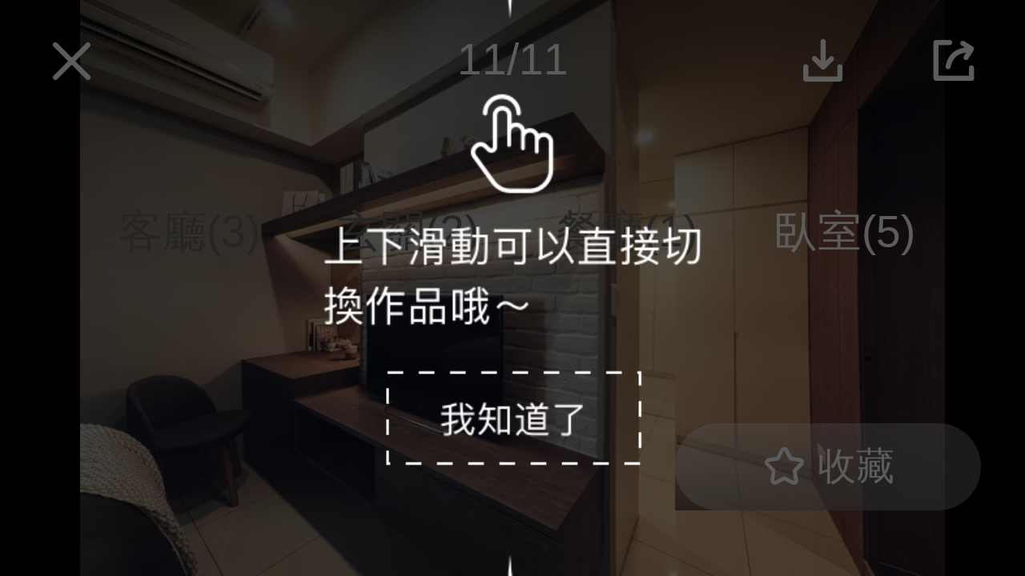

--- FILE ---
content_type: text/html; charset=utf-8
request_url: https://m.100.com.tw/works/8158/152090
body_size: 5803
content:
<!doctype html>
<html data-n-head-ssr lang="en" data-n-head="%7B%22lang%22:%7B%22ssr%22:%22en%22%7D%7D">

<head >
    <title>110萬
      30坪
      北歐風
      嘉義市
      
      裝修效果圖 -
      
      - 100室內設計</title><meta data-n-head="ssr" name="viewport" content="width=device-width, initial-scale=1, minimum-scale=1.0, maximum-scale=1.0,viewport-fit=cover"><meta data-n-head="ssr" property="fb:app_id" content="249309272107109"><meta data-n-head="ssr" name="google-site-verification" content="JgykgAq73Z7K00mAuwU_xQQzqMSzv1tJaU-wyGTgw8Y"><meta data-n-head="ssr" name="msvalidate.01" content="E040427DBAE62CC19778BC3912192737"><meta data-n-head="ssr" name="apple-itunes-app" content="app-id=1163661219, app-clip-bundle-id=com.addcn8591.design100.ClipExtension, affiliate-data=myAffiliateData, app-argument=myAppArgument"><meta data-n-head="ssr" data-hid="charset" charset="utf-8"><meta data-n-head="ssr" data-hid="mobile-web-app-capable" name="mobile-web-app-capable" content="yes"><meta data-n-head="ssr" data-hid="apple-mobile-web-app-title" name="apple-mobile-web-app-title" content="100室內設計"><meta data-n-head="ssr" data-hid="author" name="author" content="100 developer"><meta data-n-head="ssr" data-hid="og:type" name="og:type" property="og:type" content="website"><meta data-n-head="ssr" data-hid="og:site_name" name="og:site_name" property="og:site_name" content="100室內設計"><meta data-n-head="ssr" data-hid="og:title" property="og:title" content="110萬
      30坪
      北歐風
      嘉義市
      
      裝修效果圖 -
      
      - 100室內設計"><meta data-n-head="ssr" data-hid="og:description" property="og:description" content="
      100室內設計為您提供：北歐風|30坪|新成屋|嘉義市|110萬裝修案例圖 - 水上敦美 。實用靈感，找到家的裝修答案！
      "><meta data-n-head="ssr" data-hid="description" name="description" content="
      100室內設計為您提供：北歐風|30坪|新成屋|嘉義市|110萬裝修案例圖 - 水上敦美 。實用靈感，找到家的裝修答案！
      "><meta data-n-head="ssr" data-hid="keywords" name="keywords" content="北歐風|30坪|新成屋|嘉義市|110萬,裝修案例圖 - 水上敦美 ,100室內設計"><meta data-n-head="ssr" data-hid="og:image" property="og:image" content="https://cp4.100.com.tw/images/works/202012/03/api_1957898_1606992241_VojTPV0nLb.jpg!t1000.webp"><link data-n-head="ssr" rel="icon" type="image/x-icon" href="/favicon.ico"><link data-n-head="ssr" rel="dns-prefetch" href="//mstatic.100.com.tw/"><link data-n-head="ssr" rel="dns-prefetch" href="//cp4.100.com.tw/"><link data-n-head="ssr" data-hid="shortcut-icon" rel="shortcut icon" href="https://mstatic.100.com.tw/icons/icon_64x64.874e63.png"><link data-n-head="ssr" data-hid="apple-touch-icon" rel="apple-touch-icon" href="https://mstatic.100.com.tw/icons/icon_512x512.874e63.png" sizes="512x512"><link data-n-head="ssr" rel="manifest" href="https://mstatic.100.com.tw/manifest.d3c6c690.json" data-hid="manifest"><link data-n-head="ssr" rel="preload" as="image" href="undefined"><link data-n-head="ssr" rel="canonical" href="https://www.100.com.tw/works/8158"><link rel="preload" href="https://mstatic.100.com.tw/1d49335.js" as="script"><link rel="preload" href="https://mstatic.100.com.tw/css/2bc15da.css" as="style"><link rel="preload" href="https://mstatic.100.com.tw/ea91aba.js" as="script"><link rel="preload" href="https://mstatic.100.com.tw/css/b9197fd.css" as="style"><link rel="preload" href="https://mstatic.100.com.tw/2f0700e.js" as="script"><link rel="preload" href="https://mstatic.100.com.tw/css/ff459c1.css" as="style"><link rel="preload" href="https://mstatic.100.com.tw/68184c4.js" as="script"><link rel="preload" href="https://mstatic.100.com.tw/css/d29ded0.css" as="style"><link rel="preload" href="https://mstatic.100.com.tw/b36e0d8.js" as="script"><link rel="preload" href="https://mstatic.100.com.tw/css/ff7db03.css" as="style"><link rel="preload" href="https://mstatic.100.com.tw/dba91c2.js" as="script"><link rel="preload" href="https://mstatic.100.com.tw/0475d0d.js" as="script"><link rel="preload" href="https://mstatic.100.com.tw/32e43a2.js" as="script"><link rel="preload" href="https://mstatic.100.com.tw/bf66fc0.js" as="script"><link rel="preload" href="https://mstatic.100.com.tw/f8e3453.js" as="script"><link rel="preload" href="https://mstatic.100.com.tw/css/472d1cb.css" as="style"><link rel="preload" href="https://mstatic.100.com.tw/41062e0.js" as="script"><link rel="preload" href="https://mstatic.100.com.tw/css/d9d6752.css" as="style"><link rel="preload" href="https://mstatic.100.com.tw/6491aee.js" as="script"><link rel="preload" href="https://mstatic.100.com.tw/css/047d45d.css" as="style"><link rel="preload" href="https://mstatic.100.com.tw/ca66f8a.js" as="script"><link rel="preload" href="https://mstatic.100.com.tw/63ec9a4.js" as="script"><link rel="preload" href="https://mstatic.100.com.tw/css/a7dc834.css" as="style"><link rel="preload" href="https://mstatic.100.com.tw/2c6ac97.js" as="script"><link rel="preload" href="https://mstatic.100.com.tw/3ba9f28.js" as="script"><link rel="preload" href="https://mstatic.100.com.tw/9ea23bc.js" as="script"><link rel="preload" href="https://mstatic.100.com.tw/25f1ff9.js" as="script"><link rel="preload" href="https://mstatic.100.com.tw/5b167b2.js" as="script"><link rel="preload" href="https://mstatic.100.com.tw/44386c0.js" as="script"><link rel="preload" href="https://mstatic.100.com.tw/46833ee.js" as="script"><link rel="preload" href="https://mstatic.100.com.tw/66ee7a5.js" as="script"><link rel="preload" href="https://mstatic.100.com.tw/5ed9f71.js" as="script"><link rel="preload" href="https://mstatic.100.com.tw/187ef6a.js" as="script"><link rel="preload" href="https://mstatic.100.com.tw/880ae3a.js" as="script"><link rel="preload" href="https://mstatic.100.com.tw/css/42aa9ff.css" as="style"><link rel="preload" href="https://mstatic.100.com.tw/98fcbd6.js" as="script"><link rel="preload" href="https://mstatic.100.com.tw/10e2dc1.js" as="script"><link rel="preload" href="https://mstatic.100.com.tw/fcab77c.js" as="script"><link rel="preload" href="https://mstatic.100.com.tw/f8c01b2.js" as="script"><link rel="preload" href="https://mstatic.100.com.tw/48b2e49.js" as="script"><link rel="preload" href="https://mstatic.100.com.tw/css/063ee82.css" as="style"><link rel="preload" href="https://mstatic.100.com.tw/304ecec.js" as="script"><link rel="preload" href="https://mstatic.100.com.tw/e00c520.js" as="script"><link rel="preload" href="https://mstatic.100.com.tw/c16fb2c.js" as="script"><link rel="preload" href="https://mstatic.100.com.tw/css/df1da7f.css" as="style"><link rel="preload" href="https://mstatic.100.com.tw/4e07f5a.js" as="script"><link rel="stylesheet" href="https://mstatic.100.com.tw/css/2bc15da.css"><link rel="stylesheet" href="https://mstatic.100.com.tw/css/b9197fd.css"><link rel="stylesheet" href="https://mstatic.100.com.tw/css/ff459c1.css"><link rel="stylesheet" href="https://mstatic.100.com.tw/css/d29ded0.css"><link rel="stylesheet" href="https://mstatic.100.com.tw/css/ff7db03.css"><link rel="stylesheet" href="https://mstatic.100.com.tw/css/472d1cb.css"><link rel="stylesheet" href="https://mstatic.100.com.tw/css/d9d6752.css"><link rel="stylesheet" href="https://mstatic.100.com.tw/css/047d45d.css"><link rel="stylesheet" href="https://mstatic.100.com.tw/css/a7dc834.css"><link rel="stylesheet" href="https://mstatic.100.com.tw/css/42aa9ff.css"><link rel="stylesheet" href="https://mstatic.100.com.tw/css/063ee82.css"><link rel="stylesheet" href="https://mstatic.100.com.tw/css/df1da7f.css">

    
</head>

<body >
    <div data-server-rendered="true" id="__nuxt"><!----><div id="__layout"><div class="default-layout"><div class="works-detail-swiper-page"><div class="swiper-vertical"><div class="swiper-vertical-container"><div class="swiper-loading prev-loading"></div> <div class="swiper-wrapper"><div class="swiper-slide"><div class="swiper-horizontal" data-v-560fd49e><div class="works-detail-top" data-v-560fd49e><div class="works-detail-navbar"><div class="works-detail-navbar--left"><i class="iconfont icon-100-close"></i></div> <div class="works-detail-navbar--title text-ellipsis">1/11</div> <div class="works-detail-navbar--right"><i class="iconfont icon-100-download"></i> <i class="iconfont icon-100-share"></i></div></div> <div class="slide-x-container space-bar" data-v-674cc0fe data-v-560fd49e><div class="scroll-wrapper" data-v-674cc0fe><div class="scroll-content" data-v-674cc0fe><div class="scroll-item" data-v-674cc0fe><div class="space-bar-item active" data-v-674cc0fe data-v-560fd49e>
          客廳(3)
        </div></div><div class="scroll-item" data-v-674cc0fe><div class="space-bar-item" data-v-674cc0fe data-v-560fd49e>
          玄關(2)
        </div></div><div class="scroll-item" data-v-674cc0fe><div class="space-bar-item" data-v-674cc0fe data-v-560fd49e>
          餐廳(1)
        </div></div><div class="scroll-item" data-v-674cc0fe><div class="space-bar-item" data-v-674cc0fe data-v-560fd49e>
          臥室(5)
        </div></div></div></div></div></div> <div class="swiper-horizontal-container" data-v-560fd49e><div class="swiper-wrapper" data-v-560fd49e><div class="swiper-slide" data-v-560fd49e><div class="img-wrapper" data-v-560fd49e><div class="swiper-zoom-container" data-v-560fd49e><img data-v-560fd49e></div></div> <!----> <!----></div><div class="swiper-slide" data-v-560fd49e><div class="img-wrapper" data-v-560fd49e><div class="swiper-zoom-container" data-v-560fd49e><img data-v-560fd49e></div></div> <!----> <!----></div><div class="swiper-slide" data-v-560fd49e><div class="img-wrapper" data-v-560fd49e><div class="swiper-zoom-container" data-v-560fd49e><img data-v-560fd49e></div></div> <!----> <!----></div><div class="swiper-slide" data-v-560fd49e><div class="img-wrapper" data-v-560fd49e><div class="swiper-zoom-container" data-v-560fd49e><img data-v-560fd49e></div></div> <!----> <!----></div><div class="swiper-slide" data-v-560fd49e><div class="img-wrapper" data-v-560fd49e><div class="swiper-zoom-container" data-v-560fd49e><img data-v-560fd49e></div></div> <!----> <!----></div><div class="swiper-slide" data-v-560fd49e><div class="img-wrapper" data-v-560fd49e><div class="swiper-zoom-container" data-v-560fd49e><img data-v-560fd49e></div></div> <!----> <!----></div><div class="swiper-slide" data-v-560fd49e><div class="img-wrapper" data-v-560fd49e><div class="swiper-zoom-container" data-v-560fd49e><img data-v-560fd49e></div></div> <!----> <!----></div><div class="swiper-slide" data-v-560fd49e><div class="img-wrapper" data-v-560fd49e><div class="swiper-zoom-container" data-v-560fd49e><img data-v-560fd49e></div></div> <!----> <!----></div><div class="swiper-slide" data-v-560fd49e><div class="img-wrapper" data-v-560fd49e><div class="swiper-zoom-container" data-v-560fd49e><img data-v-560fd49e></div></div> <!----> <!----></div><div class="swiper-slide" data-v-560fd49e><div class="img-wrapper" data-v-560fd49e><div class="swiper-zoom-container" data-v-560fd49e><img data-v-560fd49e></div></div> <!----> <!----></div><div class="swiper-slide" data-v-560fd49e><div class="img-wrapper" data-v-560fd49e><div class="swiper-zoom-container" data-v-560fd49e><img data-v-560fd49e></div></div> <!----> <!----></div></div></div> <div class="bottom-bar-wrap bottom" style="position:absolute;" data-v-160621b8 data-v-560fd49e> <div class="bottom-bar-btn" data-v-160621b8><div role="button" tabindex="0" class="icon-bar-item star flex-row icon-bar-item-large" data-v-160621b8><i class="icon-bar-item-font iconfont icon-100-star"></i> <span class="icon-bar-item-text"></span></div>
    收藏
  </div> <!----></div></div></div></div> <div class="swiper-loading next-loading"></div></div></div></div> <!----></div></div></div><script>window.__NUXT__=(function(a,b,c,d,e,f,g,h,i,j,k,l,m,n,o,p,q,r,s,t,u,v,w,x,y,z,A,B,C,D,E,F,G,H,I,J,K,L,M,N,O,P,Q,R,S,T,U,V,W,X,Y,Z,_,$,aa,ab,ac,ad,ae,af,ag,ah,ai,aj,ak,al,am,an,ao,ap,aq,ar,as,at,au,av,aw,ax,ay,az,aA,aB,aC,aD,aE,aF,aG,aH,aI){K.page_type=202;K.page_id=b;K.jump_url=C;O.id=P;O.name="福砌設計有限公司";O.user_id=1957898;O.logo_url="https:\u002F\u002Fcp4.100.com.tw\u002Fimages\u002Fcompanies\u002F202205\u002F20\u002Fapi_1957898_1653014767_ur6jdMAHqr.png!t180.webp";O.display_construction_region="嘉義市、嘉義縣、台北市、新北市";O.all_interact_count=1448;O.work_count=32;O.message_count=171;O.collect_count=85;O.is_ad=a;O.open_app_params={page_type:301,page_id:P,jump_url:"https:\u002F\u002Fwww.100.com.tw\u002F9750"};O.decoration_register_status=c;O.website="https:\u002F\u002Fnanolucky.com.tw\u002F";O.display_construction_val_cn="8萬~15萬\u002F坪";O.unboxing_articles_count=f;O.videos_count=c;O.honors_count=c;O.has_im=h;O.facebook="https:\u002F\u002Fwww.facebook.com\u002Fnanolucky2015\u002F";O.construction_val_cn=[{kind_id:h,kind:x,price:"8"},{kind_id:f,kind:Q,price:"12"},{kind_id:i,kind:R,price:"15"}];O.is_open_message=h;O.cost_cn="接案200萬起";O.design_cost=6500;O.is_self_editorial_department=a;O.wav_count=34;O.style_cn=[d,S,T,U];O.avg_comment_score=o;O.new_list_labels=[{region_cn:y,region_id:t,list:"人氣榜",rank:"3",list_type:"2",list_style:o,score:1972}];O.service_points_cn=["一年內保固","生活習慣調查","溝通平面配置","設計師1對1溝通","簽訂合約保障","建材討論"];O.type="company";O.main_address={id:18032,region:y,section:"西區",street_name:"新民路",full_address:"嘉義市西區新民路707巷38號",latlng:"23.4691191,120.4388394"};V[0]={id:W,w_id:b,space_cn:A,style_cn:d,size_cn:g,color_scheme:p,url:"https:\u002F\u002Fcp4.100.com.tw\u002Fimages\u002Fworks\u002F202012\u002F03\u002Fapi_1957898_1606992241_VojTPV0nLb.jpg!t1000.webp",watermark_url:"https:\u002F\u002Fcp4.100.com.tw\u002Fimages\u002Fworks\u002F202012\u002F03\u002Fapi_1957898_1606992241_VojTPV0nLb.jpg!9750t1500-v4.webp",share_url:"https:\u002F\u002Fm.100.com.tw\u002Fworks\u002F8158\u002F169649",aspect_ratio:l,events:[],markers:e,open_app_params:{page_type:j,page_id:b,image_id:W},type:k,is_collect:a};V[1]={id:X,w_id:b,space_cn:A,style_cn:d,size_cn:g,color_scheme:D,url:"https:\u002F\u002Fcp4.100.com.tw\u002Fimages\u002Fworks\u002F202009\u002F02\u002Fapi_1957898_1599036237_Lm3Wab37Bs.jpg!t1000.webp",watermark_url:"https:\u002F\u002Fcp4.100.com.tw\u002Fimages\u002Fworks\u002F202009\u002F02\u002Fapi_1957898_1599036237_Lm3Wab37Bs.jpg!9750t1500-v4.webp",share_url:"https:\u002F\u002Fm.100.com.tw\u002Fworks\u002F8158\u002F152080",aspect_ratio:l,events:[],markers:e,open_app_params:{page_type:j,page_id:b,image_id:X},type:k,is_collect:a};V[2]={id:Y,w_id:b,space_cn:A,style_cn:d,size_cn:g,color_scheme:D,url:"https:\u002F\u002Fcp4.100.com.tw\u002Fimages\u002Fworks\u002F202009\u002F02\u002Fapi_1957898_1599036237_QDNk3r395k.jpg!t1000.webp",watermark_url:"https:\u002F\u002Fcp4.100.com.tw\u002Fimages\u002Fworks\u002F202009\u002F02\u002Fapi_1957898_1599036237_QDNk3r395k.jpg!9750t1500-v4.webp",share_url:"https:\u002F\u002Fm.100.com.tw\u002Fworks\u002F8158\u002F152081",aspect_ratio:l,events:[],markers:e,open_app_params:{page_type:j,page_id:b,image_id:Y},type:k,is_collect:a};V[3]={id:Z,w_id:b,space_cn:E,style_cn:d,size_cn:g,color_scheme:p,url:"https:\u002F\u002Fcp4.100.com.tw\u002Fimages\u002Fworks\u002F202009\u002F02\u002Fapi_1957898_1599036243_bwgQWGWt5u.jpg!t1000.webp",watermark_url:"https:\u002F\u002Fcp4.100.com.tw\u002Fimages\u002Fworks\u002F202009\u002F02\u002Fapi_1957898_1599036243_bwgQWGWt5u.jpg!9750t1500-v4.webp",share_url:"https:\u002F\u002Fm.100.com.tw\u002Fworks\u002F8158\u002F152083",aspect_ratio:l,events:[],markers:e,open_app_params:{page_type:j,page_id:b,image_id:Z},type:k,is_collect:a};V[4]={id:_,w_id:b,space_cn:E,style_cn:d,size_cn:g,color_scheme:p,url:"https:\u002F\u002Fcp4.100.com.tw\u002Fimages\u002Fworks\u002F202009\u002F02\u002Fapi_1957898_1599036243_s3bwcYMh8S.jpg!t1000.webp",watermark_url:"https:\u002F\u002Fcp4.100.com.tw\u002Fimages\u002Fworks\u002F202009\u002F02\u002Fapi_1957898_1599036243_s3bwcYMh8S.jpg!9750t1500-v4.webp",share_url:"https:\u002F\u002Fm.100.com.tw\u002Fworks\u002F8158\u002F152082",aspect_ratio:l,events:[],markers:e,open_app_params:{page_type:j,page_id:b,image_id:_},type:k,is_collect:a};V[5]={id:$,w_id:b,space_cn:aa,style_cn:d,size_cn:g,color_scheme:D,url:"https:\u002F\u002Fcp4.100.com.tw\u002Fimages\u002Fworks\u002F202009\u002F02\u002Fapi_1957898_1599036249_5uscz42L1v.jpg!t1000.webp",watermark_url:"https:\u002F\u002Fcp4.100.com.tw\u002Fimages\u002Fworks\u002F202009\u002F02\u002Fapi_1957898_1599036249_5uscz42L1v.jpg!9750t1500-v4.webp",share_url:"https:\u002F\u002Fm.100.com.tw\u002Fworks\u002F8158\u002F152085",aspect_ratio:.75,events:[],markers:e,open_app_params:{page_type:j,page_id:b,image_id:$},type:k,is_collect:a};V[6]={id:ab,w_id:b,space_cn:u,style_cn:d,size_cn:g,color_scheme:p,url:"https:\u002F\u002Fcp4.100.com.tw\u002Fimages\u002Fworks\u002F202009\u002F02\u002Fapi_1957898_1599036259_hsDq9g4AQM.jpg!t1000.webp",watermark_url:"https:\u002F\u002Fcp4.100.com.tw\u002Fimages\u002Fworks\u002F202009\u002F02\u002Fapi_1957898_1599036259_hsDq9g4AQM.jpg!9750t1500-v4.webp",share_url:"https:\u002F\u002Fm.100.com.tw\u002Fworks\u002F8158\u002F152092",aspect_ratio:l,events:[],markers:e,open_app_params:{page_type:j,page_id:b,image_id:ab},type:k,is_collect:a};V[7]={id:ac,w_id:b,space_cn:u,style_cn:d,size_cn:g,color_scheme:p,url:"https:\u002F\u002Fcp4.100.com.tw\u002Fimages\u002Fworks\u002F202009\u002F02\u002Fapi_1957898_1599036259_hmYAy4pNjv.jpg!t1000.webp",watermark_url:"https:\u002F\u002Fcp4.100.com.tw\u002Fimages\u002Fworks\u002F202009\u002F02\u002Fapi_1957898_1599036259_hmYAy4pNjv.jpg!9750t1500-v4.webp",share_url:"https:\u002F\u002Fm.100.com.tw\u002Fworks\u002F8158\u002F152089",aspect_ratio:l,events:[],markers:e,open_app_params:{page_type:j,page_id:b,image_id:ac},type:k,is_collect:a};V[8]={id:ad,w_id:b,space_cn:u,style_cn:d,size_cn:g,color_scheme:p,url:"https:\u002F\u002Fcp4.100.com.tw\u002Fimages\u002Fworks\u002F202009\u002F02\u002Fapi_1957898_1599036259_8RLmAJ3NWk.jpg!t1000.webp",watermark_url:"https:\u002F\u002Fcp4.100.com.tw\u002Fimages\u002Fworks\u002F202009\u002F02\u002Fapi_1957898_1599036259_8RLmAJ3NWk.jpg!9750t1500-v4.webp",share_url:"https:\u002F\u002Fm.100.com.tw\u002Fworks\u002F8158\u002F152088",aspect_ratio:l,events:[],markers:e,open_app_params:{page_type:j,page_id:b,image_id:ad},type:k,is_collect:a};V[9]={id:ae,w_id:b,space_cn:u,style_cn:d,size_cn:g,color_scheme:p,url:"https:\u002F\u002Fcp4.100.com.tw\u002Fimages\u002Fworks\u002F202009\u002F02\u002Fapi_1957898_1599036259_NPuuUA08V9.jpg!t1000.webp",watermark_url:"https:\u002F\u002Fcp4.100.com.tw\u002Fimages\u002Fworks\u002F202009\u002F02\u002Fapi_1957898_1599036259_NPuuUA08V9.jpg!9750t1500-v4.webp",share_url:"https:\u002F\u002Fm.100.com.tw\u002Fworks\u002F8158\u002F152091",aspect_ratio:l,events:[],markers:e,open_app_params:{page_type:j,page_id:b,image_id:ae},type:k,is_collect:a};V[10]={id:af,w_id:b,space_cn:u,style_cn:d,size_cn:g,color_scheme:p,url:"https:\u002F\u002Fcp4.100.com.tw\u002Fimages\u002Fworks\u002F202009\u002F02\u002Fapi_1957898_1599036259_ef5V0vOeVh.jpg!t1000.webp",watermark_url:"https:\u002F\u002Fcp4.100.com.tw\u002Fimages\u002Fworks\u002F202009\u002F02\u002Fapi_1957898_1599036259_ef5V0vOeVh.jpg!9750t1500-v4.webp",share_url:"https:\u002F\u002Fm.100.com.tw\u002Fworks\u002F8158\u002F152090",aspect_ratio:l,events:[],markers:e,open_app_params:{page_type:j,page_id:b,image_id:af},type:k,is_collect:a};return {layout:"default",data:[{prefetchList:[{id:b,is_represent_work:c,name:F,style_cn:d,style_origin:t,size_origin:G,budget_origin:H,kind_cn:x,size_cn:g,room_cn:B,region_cn:y,budget_cn:z,pattern_cn:I,share_url:C,work_concept:o,is_vr:a,vr_link:e,is_represent:a,view_count:J,collect_count:f,open_app_params:K,display_budget:z,summary:L,label:M,avg_cost:o,type:N,company:O,images:V,is_collect:a,honors:ag,articles:ah,latest_boxing_short_video:ai,work_info:aj,construction_progresses:ak,_page:void 0}]}],fetch:{},error:e,state:{app:{keepAlive:[]},config:{filters:{style:[{id:h,value:U},{id:f,value:"鄉村風"},{id:i,value:"古典風"},{id:n,value:"混搭風"},{id:t,value:d},{id:al,value:S},{id:am,value:T},{id:q,value:"美式風"},{id:r,value:"奢華風"},{id:v,value:"新古典"},{id:an,value:ao}],kind:[{id:h,value:x},{id:r,value:"中古屋"},{id:i,value:R},{id:w,value:"局部裝修"},{id:m,value:"自地自建"},{id:q,value:"預售屋"},{id:f,value:Q},{id:v,value:"商業空間"}],room:[{id:h,value:"1房"},{id:f,value:"2房"},{id:i,value:B},{id:m,value:"4房"},{id:q,value:"5房"},{id:r,value:"6房"},{id:v,value:"7房"},{id:w,value:"8房"}],hall:[{id:c,value:"0廰"},{id:h,value:"1廰"},{id:f,value:"2廰"},{id:i,value:"3廰"},{id:m,value:"4廰"}],bath:[{id:c,value:"0衛"},{id:h,value:"1衛"},{id:f,value:"2衛"},{id:i,value:"3衛"},{id:m,value:"4衛"},{id:q,value:"5衛"},{id:r,value:"6衛"},{id:v,value:"7衛"},{id:w,value:"8衛"}],size:[{id:r,value:"10坪以下"},{id:h,value:"10-20坪"},{id:f,value:"21-35坪"},{id:i,value:"36-50坪"},{id:m,value:"51-80坪"},{id:q,value:"81坪以上"}],budget:[{id:f,value:"31-50萬"},{id:i,value:"51-80萬"},{id:m,value:"81-100萬"},{id:q,value:"101-200萬"},{id:r,value:"201-300萬"},{id:v,value:"301-400萬"},{id:w,value:"401-500萬"},{id:9,value:"501萬以上"}],service_region:[{id:h,value:"北部地區",children:[h,i,r,f,m,q,21]},{id:f,value:"中部地區",children:[v,w,n,ap,14]},{id:m,value:"東部地區",children:[am,an]},{id:i,value:"南部地區",children:[t,al,15,aq,19]},{id:m,value:"離島地區",children:[25,ar,26]}],space:[{id:h,value:A},{id:f,value:aa},{id:i,value:"衛浴"},{id:m,value:"書房"},{id:q,value:"廚房"},{id:r,value:u},{id:n,value:E},{id:ap,value:"陽台"},{id:t,value:"吧檯"},{id:aq,value:"兒童房"},{id:ar,value:"衣帽間"},{id:16,value:ao}],element:[{id:as,value:as},{id:at,value:at},{id:au,value:au},{id:av,value:av},{id:aw,value:aw},{id:ax,value:ax},{id:ay,value:ay},{id:az,value:az},{id:aA,value:aA},{id:aB,value:aB},{id:aC,value:aC},{id:aD,value:aD},{id:aE,value:aE},{id:aF,value:aF},{id:aG,value:aG},{id:aH,value:aH}],img_colors:[{id:184,value:"紅",rgb:"255,0,0"},{id:185,value:"橙",rgb:"255,165,0"},{id:186,value:"黃",rgb:"255,255,0"},{id:187,value:"綠",rgb:"0,128,0"},{id:188,value:"藍",rgb:"0,0,255"},{id:189,value:"青",rgb:"0,255,255"},{id:190,value:"紫",rgb:"128,0,128"},{id:192,value:"灰",rgb:"105,105,105"},{id:193,value:"白",rgb:"255,255,255"},{id:194,value:"棕",rgb:"165,42,42"},{id:195,value:"粉",rgb:"255,192,203"}]},select_rest_count:20,test:o},home:{banners:[],navs:[],recommend:{all:[],works:[],articles:[],videos:[]}},popbox:{popboxInfo:{invaid_popboxs:[],popboxs:[]},popboxShow:a},"route-meta":{meta:{}},user:{user:{}},article:{detail:{data:{},recommend:{articles:[],works:[],videos:[],companys:[]}},list:{navList:[],data:[],pager:{page:c,total:c,size:n},loader:{loading:a,finished:a,firstLoad:s},isCache:a}},company:{detail:{data:{}},list:{data:[],pager:{page:c,total:c,size:n},loader:{loading:a,finished:a,firstLoad:s},isCache:a}},label:{detail:{data:{},relatedLabels:[],relatedThemes:[],selectedArticles:[]},list:{data:[],banner:[],recommend:{title:"推薦",data:[]}}},notice:{detail:{data:{}}},theme:{detail:{data:{}},list:{banners:[],data:[],pager:{page:c,total:c,size:n},loader:{loading:a,finished:a,firstLoad:s},isCache:a}},video:{detail:{data:{},recommend:[]},list:{data:[],banners:[],pager:{page:c,total:c,size:n},loader:{loading:a,finished:a,firstLoad:s},isCache:a}},"works-720":{list:{data:[],pager:{page:c,total:c,size:n},loader:{loading:a,finished:a,firstLoad:s},isCache:a}},works:{detail:{data:{id:b,is_represent_work:c,name:F,style_cn:d,style_origin:t,size_origin:G,budget_origin:H,kind_cn:x,size_cn:g,room_cn:B,region_cn:y,budget_cn:z,pattern_cn:I,share_url:C,work_concept:o,is_vr:a,vr_link:e,is_represent:a,view_count:J,collect_count:f,open_app_params:K,display_budget:z,summary:L,label:M,avg_cost:o,type:N,company:O,images:V,is_collect:a,honors:ag,articles:ah,latest_boxing_short_video:ai,work_info:aj,construction_progresses:ak},recommend:[],worksImage:{img:e},scrollLeftImage:c,space:o},list:{data:[],pager:{page:c,total:c,size:n},loader:{loading:a,finished:a,firstLoad:s},isCache:a}},loading:{nuxtServerInit:a,"config/getConfigData":a,"works/detail/getDetail":a}},serverRendered:s,routePath:"\u002Fworks\u002F8158\u002F152090",config:{_app:{basePath:aI,assetsPath:aI,cdnURL:"https:\u002F\u002Fmstatic.100.com.tw\u002F"}}}}(false,8158,0,"北歐風",null,2,"30坪",1,3,206,"image",1.5,4,10,"","暖色系",5,6,true,12,"臥室",7,8,"新成屋","嘉義市","110萬","客廳","3房","https:\u002F\u002Fwww.100.com.tw\u002Fworks\u002F8158","冷色系","玄關","水上敦美",30,110,"3房2廳2衛",780,{},Array(0),Array(0),"work",{},9750,"毛胚屋","老屋翻新","工業風","日式風","現代風",Array(11),169649,152080,152081,152083,152082,152085,"餐廳",152092,152089,152088,152091,152090,Array(0),Array(0),Array(0),Array(0),Array(0),13,22,23,"其他",11,17,24,"吊燈","植栽","餐桌","椅子","沙發","櫃體","茶几","書桌","電視墻","電視櫃","中島","衣櫃","門","邊桌","餐櫃","床頭櫃","\u002F"));</script><script src="https://mstatic.100.com.tw/1d49335.js" defer></script><script src="https://mstatic.100.com.tw/4e07f5a.js" defer></script><script src="https://mstatic.100.com.tw/ea91aba.js" defer></script><script src="https://mstatic.100.com.tw/2f0700e.js" defer></script><script src="https://mstatic.100.com.tw/68184c4.js" defer></script><script src="https://mstatic.100.com.tw/b36e0d8.js" defer></script><script src="https://mstatic.100.com.tw/dba91c2.js" defer></script><script src="https://mstatic.100.com.tw/0475d0d.js" defer></script><script src="https://mstatic.100.com.tw/32e43a2.js" defer></script><script src="https://mstatic.100.com.tw/bf66fc0.js" defer></script><script src="https://mstatic.100.com.tw/f8e3453.js" defer></script><script src="https://mstatic.100.com.tw/41062e0.js" defer></script><script src="https://mstatic.100.com.tw/6491aee.js" defer></script><script src="https://mstatic.100.com.tw/ca66f8a.js" defer></script><script src="https://mstatic.100.com.tw/63ec9a4.js" defer></script><script src="https://mstatic.100.com.tw/2c6ac97.js" defer></script><script src="https://mstatic.100.com.tw/3ba9f28.js" defer></script><script src="https://mstatic.100.com.tw/9ea23bc.js" defer></script><script src="https://mstatic.100.com.tw/25f1ff9.js" defer></script><script src="https://mstatic.100.com.tw/5b167b2.js" defer></script><script src="https://mstatic.100.com.tw/44386c0.js" defer></script><script src="https://mstatic.100.com.tw/46833ee.js" defer></script><script src="https://mstatic.100.com.tw/66ee7a5.js" defer></script><script src="https://mstatic.100.com.tw/5ed9f71.js" defer></script><script src="https://mstatic.100.com.tw/187ef6a.js" defer></script><script src="https://mstatic.100.com.tw/880ae3a.js" defer></script><script src="https://mstatic.100.com.tw/98fcbd6.js" defer></script><script src="https://mstatic.100.com.tw/10e2dc1.js" defer></script><script src="https://mstatic.100.com.tw/fcab77c.js" defer></script><script src="https://mstatic.100.com.tw/f8c01b2.js" defer></script><script src="https://mstatic.100.com.tw/48b2e49.js" defer></script><script src="https://mstatic.100.com.tw/304ecec.js" defer></script><script src="https://mstatic.100.com.tw/e00c520.js" defer></script><script src="https://mstatic.100.com.tw/c16fb2c.js" defer></script>
</body>

</html>


--- FILE ---
content_type: text/css
request_url: https://mstatic.100.com.tw/css/2bc15da.css
body_size: 910
content:
.voo-button{position:relative;display:inline-block;box-sizing:border-box;height:11.73333vw;margin:0;padding:0;font-size:4.26667vw;line-height:1.2;text-align:center;border-radius:.53333vw;cursor:pointer;-webkit-transition:opacity .2s;transition:opacity .2s;-webkit-appearance:none}.voo-button:before{position:absolute;top:50%;left:50%;width:100%;height:100%;background-color:#000;border:inherit;border-color:#000;border-radius:inherit;-webkit-transform:translate(-50%,-50%);transform:translate(-50%,-50%);opacity:0;content:" "}.voo-button:active:before{opacity:.1}.voo-button--disabled:before,.voo-button--loading:before{display:none}.voo-button--default{color:#323233;background-color:#fff;border:.26667vw solid #ebedf0}.voo-button--primary{color:#fff;background-color:#25c489;border:.26667vw solid #25c489}.voo-button--info{color:#fff;background-color:#1989fa;border:.26667vw solid #1989fa}.voo-button--danger{color:#fff;background-color:#e94e3c;border:.26667vw solid #e94e3c}.voo-button--warning{color:#fff;background-color:#ffba15;border:.26667vw solid #ffba15}.voo-button--plain{background-color:#fff}.voo-button--plain.voo-button--primary{color:#25c489}.voo-button--plain.voo-button--info{color:#1989fa}.voo-button--plain.voo-button--danger{color:#e94e3c}.voo-button--plain.voo-button--warning{color:#ffba15}.voo-button--large{width:100%;height:13.33333vw}.voo-button--normal{padding:0 4vw;font-size:3.73333vw}.voo-button--small{min-width:16vw;height:8vw;padding:0 2.66667vw;font-size:3.2vw}.voo-button__loading{color:inherit}.voo-button--mini{min-width:13.33333vw;height:5.86667vw;font-size:2.66667vw}.voo-button--mini+.voo-button--mini{margin-left:1.33333vw}.voo-button--block{display:block;width:100%}.voo-button--disabled{cursor:not-allowed;opacity:.5}.voo-button--loading{cursor:default}.voo-button--round{border-radius:266.4vw}.voo-button--square{border-radius:0}.voo-button__content{display:-webkit-box;display:-webkit-flex;display:flex;-webkit-box-align:center;-webkit-align-items:center;align-items:center;-webkit-box-pack:center;-webkit-justify-content:center;justify-content:center;height:100%}.voo-button__icon{min-width:1em;font-size:1.2em;line-height:inherit}.voo-button__icon+.voo-button__text,.voo-button__loading+.voo-button__text{margin-left:1.33333vw}.voo-button--hairline{border-width:0}.voo-button--hairline:after{border-color:inherit;border-radius:1.06667vw}.voo-button--hairline.voo-button--round:after{border-radius:266.4vw}.voo-button--hairline.voo-button--square:after{border-radius:0}.voo-button--pure{background:none;border:0}.voo-button--pure.voo-button--primary{color:#25c489}.voo-button--pure.voo-button--info{color:#1989fa}.voo-button--pure.voo-button--danger{color:#e94e3c}.voo-button--pure.voo-button--warning{color:#ffba15}.voo-button--pure.voo-button--gray{color:#969799}.voo-action-sheet{max-height:80%;color:#323233}.voo-action-sheet__cancel,.voo-action-sheet__item{display:block;width:100%;height:13.33333vw;padding:0;font-size:4.26667vw;line-height:5.33333vw;background-color:#fff;border:none;cursor:pointer}.voo-action-sheet__cancel:active,.voo-action-sheet__item:active{background-color:#f2f3f5}.voo-action-sheet__item--disabled,.voo-action-sheet__item--loading{color:#c8c9cc}.voo-action-sheet__item--disabled:active,.voo-action-sheet__item--loading:active{background-color:#fff}.voo-action-sheet__item--disabled{cursor:not-allowed}.voo-action-sheet__item--loading{cursor:default}.voo-action-sheet__subname{margin-left:1.33333vw;color:#969799;font-size:3.2vw}.voo-action-sheet__gap{display:block;height:2.66667vw;background-color:#f7f8fa}.voo-action-sheet__header{font-weight:500;font-size:4.26667vw;line-height:11.73333vw;text-align:center}.voo-action-sheet__description{padding:5.33333vw;color:#646566;font-size:3.73333vw;line-height:5.33333vw;text-align:center}.voo-action-sheet__description--left{text-align:left}.voo-action-sheet__description--right{text-align:right}.voo-action-sheet__close{position:absolute;top:0;right:0;padding:0 5.33333vw;color:#c8c9cc;font-size:5.86667vw;line-height:inherit}.voo-action-sheet__close:active{color:#969799}

--- FILE ---
content_type: text/css
request_url: https://mstatic.100.com.tw/css/b9197fd.css
body_size: 1733
content:
.voo-cell{position:relative;display:-webkit-box;display:-webkit-flex;display:flex;box-sizing:border-box;width:100%;padding:2.66667vw 5.33333vw;overflow:hidden;color:#323233;font-size:3.73333vw;line-height:6.4vw;background-color:#fff}.voo-cell:after{position:absolute;box-sizing:border-box;content:" ";pointer-events:none;right:0;bottom:0;left:5.33333vw;border-bottom:.26667vw solid #ebedf0;-webkit-transform:scaleY(.5);transform:scaleY(.5)}.voo-cell--borderless:after,.voo-cell:last-child:after{display:none}.voo-cell__label{margin-top:.8vw;color:#969799;font-size:3.2vw;line-height:4.8vw}.voo-cell__title,.voo-cell__value{-webkit-box-flex:1;-webkit-flex:1;flex:1}.voo-cell__value{position:relative;overflow:hidden;color:#969799;text-align:right;vertical-align:middle;word-wrap:break-word}.voo-cell__value--alone{color:#323233;text-align:left}.voo-cell__info{border:0;-webkit-align-self:center;align-self:center}.voo-cell__left-icon,.voo-cell__right-icon{min-width:1em;height:6.4vw;font-size:4.26667vw;line-height:6.4vw}.voo-cell__left-icon{margin-right:1.33333vw}.voo-cell__right-icon{margin-left:1.33333vw;color:#969799}.voo-cell--clickable{cursor:pointer}.voo-cell--clickable:active{background-color:#f2f3f5}.voo-cell--required{overflow:visible}.voo-cell--required:before{position:absolute;left:2.66667vw;color:#e94e3c;font-size:3.73333vw;content:"*"}.voo-cell--center{-webkit-box-align:center;-webkit-align-items:center;align-items:center}.voo-cell--large{padding-top:4vw;padding-bottom:4vw}.voo-cell--large .voo-cell__title{font-size:4.26667vw}.voo-cell--large .voo-cell__label{font-size:3.73333vw}.voo-checkbox{display:-webkit-box;display:-webkit-flex;display:flex;-webkit-box-align:center;-webkit-align-items:center;align-items:center;overflow:hidden;cursor:pointer;-webkit-user-select:none;user-select:none}.voo-checkbox--disabled{cursor:not-allowed}.voo-checkbox--label-disabled{cursor:default}.voo-checkbox--horizontal{margin-right:4vw}.voo-checkbox__icon{-webkit-box-flex:0;-webkit-flex:none;flex:none;height:1em;font-size:4.26667vw;line-height:1em;cursor:pointer}.voo-checkbox__icon .voo-icon{display:block;box-sizing:border-box;width:1.25em;height:1.25em;color:transparent;font-size:.8em;line-height:1.25;text-align:center;border:.26667vw solid #c8c9cc;-webkit-transition-duration:.2s;transition-duration:.2s;-webkit-transition-property:color,border-color,background-color;transition-property:color,border-color,background-color}.voo-checkbox__icon--round .voo-icon{border-radius:100%}.voo-checkbox__icon--checked .voo-icon{color:#fff;background-color:#25c489;border-color:#25c489}.voo-checkbox__icon--disabled{cursor:not-allowed}.voo-checkbox__icon--disabled .voo-icon{background-color:#ebedf0;border-color:#c8c9cc}.voo-checkbox__icon--disabled.voo-checkbox__icon--checked .voo-icon{color:#c8c9cc}.voo-checkbox__label{margin-left:2.66667vw;color:#323233;line-height:4.26667vw}.voo-checkbox__label--left{margin:0 2.66667vw 0 0}.voo-checkbox__label--disabled{color:#c8c9cc}.voo-error-page{-webkit-user-select:none;user-select:none}.voo-error-page__img{display:-webkit-box;display:-webkit-flex;display:flex;-webkit-box-pack:center;-webkit-justify-content:center;justify-content:center;-webkit-box-align:center;-webkit-align-items:center;align-items:center}.voo-error-page__img img{max-width:100%}.voo-error-page__tip{margin-top:10.66667vw;text-align:center;color:#c8c9cc}.voo-dialog{position:fixed;top:45%;left:50%;width:85.33333vw;overflow:hidden;font-size:4.26667vw;background-color:#fff;border-radius:2.66667vw;-webkit-transform:translate3d(-50%,-50%,0);transform:translate3d(-50%,-50%,0);-webkit-backface-visibility:hidden;backface-visibility:hidden;-webkit-transition:.3s;transition:.3s;-webkit-transition-property:opacity,-webkit-transform;transition-property:opacity,-webkit-transform;transition-property:transform,opacity;transition-property:transform,opacity,-webkit-transform}@media (max-width:321px){.voo-dialog{width:90%}}.voo-dialog__header{padding-top:8vw;font-weight:500;line-height:6.4vw;text-align:center}.voo-dialog__header--isolated{padding:8vw 0}.voo-dialog__message{max-height:60vh;padding:8vw;overflow-y:auto;font-size:3.73333vw;line-height:5.33333vw;white-space:pre-wrap;text-align:center;word-wrap:break-word;-webkit-overflow-scrolling:touch}.voo-dialog__message--has-title{padding-top:4vw;color:#646566}.voo-dialog__message--left{text-align:left}.voo-dialog__message--right{text-align:right}.voo-dialog__footer{overflow:hidden;-webkit-user-select:none;user-select:none}.voo-dialog__footer--buttons{display:-webkit-box;display:-webkit-flex;display:flex}.voo-dialog__footer--buttons .voo-button{-webkit-box-flex:1;-webkit-flex:1;flex:1}.voo-dialog .voo-button{border:0}.voo-dialog__confirm,.voo-dialog__confirm:active{color:#25c489}.voo-dialog-bounce-enter{-webkit-transform:translate3d(-50%,-50%,0) scale(.7);transform:translate3d(-50%,-50%,0) scale(.7);opacity:0}.voo-dialog-bounce-leave-active{-webkit-transform:translate3d(-50%,-50%,0) scale(.9);transform:translate3d(-50%,-50%,0) scale(.9);opacity:0}.voo-col{float:left;box-sizing:border-box;min-height:.26667vw}.voo-col--1{width:4.16666667%}.voo-col--offset-1{margin-left:4.16666667%}.voo-col--2{width:8.33333333%}.voo-col--offset-2{margin-left:8.33333333%}.voo-col--3{width:12.5%}.voo-col--offset-3{margin-left:12.5%}.voo-col--4{width:16.66666667%}.voo-col--offset-4{margin-left:16.66666667%}.voo-col--5{width:20.83333333%}.voo-col--offset-5{margin-left:20.83333333%}.voo-col--6{width:25%}.voo-col--offset-6{margin-left:25%}.voo-col--7{width:29.16666667%}.voo-col--offset-7{margin-left:29.16666667%}.voo-col--8{width:33.33333333%}.voo-col--offset-8{margin-left:33.33333333%}.voo-col--9{width:37.5%}.voo-col--offset-9{margin-left:37.5%}.voo-col--10{width:41.66666667%}.voo-col--offset-10{margin-left:41.66666667%}.voo-col--11{width:45.83333333%}.voo-col--offset-11{margin-left:45.83333333%}.voo-col--12{width:50%}.voo-col--offset-12{margin-left:50%}.voo-col--13{width:54.16666667%}.voo-col--offset-13{margin-left:54.16666667%}.voo-col--14{width:58.33333333%}.voo-col--offset-14{margin-left:58.33333333%}.voo-col--15{width:62.5%}.voo-col--offset-15{margin-left:62.5%}.voo-col--16{width:66.66666667%}.voo-col--offset-16{margin-left:66.66666667%}.voo-col--17{width:70.83333333%}.voo-col--offset-17{margin-left:70.83333333%}.voo-col--18{width:75%}.voo-col--offset-18{margin-left:75%}.voo-col--19{width:79.16666667%}.voo-col--offset-19{margin-left:79.16666667%}.voo-col--20{width:83.33333333%}.voo-col--offset-20{margin-left:83.33333333%}.voo-col--21{width:87.5%}.voo-col--offset-21{margin-left:87.5%}.voo-col--22{width:91.66666667%}.voo-col--offset-22{margin-left:91.66666667%}.voo-col--23{width:95.83333333%}.voo-col--offset-23{margin-left:95.83333333%}.voo-col--24{width:100%}.voo-col--offset-24{margin-left:100%}.voo-collapse-item{position:relative}.voo-collapse-item--border:after{position:absolute;box-sizing:border-box;content:" ";pointer-events:none;top:0;right:5.33333vw;left:5.33333vw;border-top:.26667vw solid #ebedf0;-webkit-transform:scaleY(.5);transform:scaleY(.5)}.voo-collapse-item__title .voo-cell__right-icon:before{-webkit-transform:rotate(90deg);transform:rotate(90deg);-webkit-transition:-webkit-transform .3s;transition:-webkit-transform .3s;transition:transform .3s;transition:transform .3s,-webkit-transform .3s}.voo-collapse-item__title:after{right:5.33333vw;display:none}.voo-collapse-item__title--expanded .voo-cell__right-icon:before{-webkit-transform:rotate(-90deg);transform:rotate(-90deg)}.voo-collapse-item__title--expanded:after{display:block}.voo-collapse-item__title .voo-cell__right-icon{color:#323233}.voo-collapse-item__title--disabled{cursor:not-allowed}.voo-collapse-item__title--disabled,.voo-collapse-item__title--disabled .voo-cell__right-icon{color:#c8c9cc}.voo-collapse-item__title--disabled:active{background-color:#fff}.voo-collapse-item__wrapper{overflow:hidden;-webkit-transition:height .3s ease-in-out;transition:height .3s ease-in-out;will-change:height}.voo-collapse-item__content{padding:4vw 5.33333vw;color:#323233;font-size:3.73333vw;line-height:1.5;background-color:#fff}.voo-checkbox-group--horizontal{display:-webkit-box;display:-webkit-flex;display:flex;-webkit-flex-wrap:wrap;flex-wrap:wrap}

--- FILE ---
content_type: text/css
request_url: https://mstatic.100.com.tw/css/ff459c1.css
body_size: 41129
content:
.voo-overlay{position:fixed;top:0;left:0;z-index:1;width:100%;height:100%;background-color:rgba(0,0,0,.7)}.voo-info{box-sizing:border-box;min-width:4.26667vw;padding:0 .8vw;color:#fff;font-weight:500;font-size:3.2vw;font-family:Avenir-Heavy,PingFang SC,Helvetica Neue,Arial,sans-serif;line-height:3.73333vw;text-align:center;background-color:#e94e3c;border:.26667vw solid #fff;border-radius:4.26667vw}.voo-info--absolute{position:absolute;top:0;right:0;-webkit-transform:translate(50%,-50%);transform:translate(50%,-50%);-webkit-transform-origin:100%;transform-origin:100%}.voo-info--dot{width:2.13333vw;min-width:0;height:2.13333vw;background-color:#e94e3c;border-radius:100%}@font-face{font-weight:400;font-family:voo-icon;font-style:normal;src:url("[data-uri]") format("truetype")}.voo-icon{position:relative;font:normal normal normal 3.73333vw/1 voo-icon;font-size:inherit;text-rendering:auto;-webkit-font-smoothing:antialiased}.voo-icon,.voo-icon:before{display:inline-block}.voo-icon-add-o:before{content:"\F000"}.voo-icon-add-square:before{content:"\F001"}.voo-icon-add:before{content:"\F002"}.voo-icon-after-sale:before{content:"\F003"}.voo-icon-aim:before{content:"\F004"}.voo-icon-alipay:before{content:"\F005"}.voo-icon-apps-o:before{content:"\F006"}.voo-icon-arrow-down:before{content:"\F007"}.voo-icon-arrow-left:before{content:"\F008"}.voo-icon-arrow-up:before{content:"\F009"}.voo-icon-arrow:before{content:"\F00A"}.voo-icon-ascending:before{content:"\F00B"}.voo-icon-audio:before{content:"\F00C"}.voo-icon-award-o:before{content:"\F00D"}.voo-icon-award:before{content:"\F00E"}.voo-icon-bag-o:before{content:"\F00F"}.voo-icon-bag:before{content:"\F010"}.voo-icon-balance-list-o:before{content:"\F011"}.voo-icon-balance-list:before{content:"\F012"}.voo-icon-balance-o:before{content:"\F013"}.voo-icon-balance-pay:before{content:"\F014"}.voo-icon-bar-chart-o:before{content:"\F015"}.voo-icon-bars:before{content:"\F016"}.voo-icon-bell:before{content:"\F017"}.voo-icon-bill-o:before{content:"\F018"}.voo-icon-bill:before{content:"\F019"}.voo-icon-birthday-cake-o:before{content:"\F01A"}.voo-icon-bookmark-o:before{content:"\F01B"}.voo-icon-bookmark:before{content:"\F01C"}.voo-icon-browsing-history-o:before{content:"\F01D"}.voo-icon-browsing-history:before{content:"\F01E"}.voo-icon-brush-o:before{content:"\F01F"}.voo-icon-bulb-o:before{content:"\F020"}.voo-icon-bullhorn-o:before{content:"\F021"}.voo-icon-calender-o:before{content:"\F022"}.voo-icon-card:before{content:"\F023"}.voo-icon-cart-circle-o:before{content:"\F024"}.voo-icon-cart-circle:before{content:"\F025"}.voo-icon-cart-o:before{content:"\F026"}.voo-icon-cart:before{content:"\F027"}.voo-icon-cash-back-record:before{content:"\F028"}.voo-icon-cash-on-deliver:before{content:"\F029"}.voo-icon-cashier-o:before{content:"\F02A"}.voo-icon-certificate:before{content:"\F02B"}.voo-icon-chart-trending-o:before{content:"\F02C"}.voo-icon-chat-o:before{content:"\F02D"}.voo-icon-chat:before{content:"\F02E"}.voo-icon-checked:before{content:"\F02F"}.voo-icon-circle:before{content:"\F030"}.voo-icon-clear:before{content:"\F031"}.voo-icon-clock-o:before{content:"\F032"}.voo-icon-clock:before{content:"\F033"}.voo-icon-close:before{content:"\F034"}.voo-icon-closed-eye:before{content:"\F035"}.voo-icon-cluster-o:before{content:"\F036"}.voo-icon-cluster:before{content:"\F037"}.voo-icon-column:before{content:"\F038"}.voo-icon-comment-circle-o:before{content:"\F039"}.voo-icon-comment-circle:before{content:"\F03A"}.voo-icon-comment-o:before{content:"\F03B"}.voo-icon-comment:before{content:"\F03C"}.voo-icon-completed:before{content:"\F03D"}.voo-icon-contact:before{content:"\F03E"}.voo-icon-coupon-o:before{content:"\F03F"}.voo-icon-coupon:before{content:"\F040"}.voo-icon-credit-pay:before{content:"\F041"}.voo-icon-cross:before{content:"\F042"}.voo-icon-debit-pay:before{content:"\F043"}.voo-icon-delete:before{content:"\F044"}.voo-icon-descending:before{content:"\F045"}.voo-icon-description:before{content:"\F046"}.voo-icon-desktop-o:before{content:"\F047"}.voo-icon-diamond-o:before{content:"\F048"}.voo-icon-diamond:before{content:"\F049"}.voo-icon-discount:before{content:"\F04A"}.voo-icon-down:before{content:"\F04B"}.voo-icon-ecard-pay:before{content:"\F04C"}.voo-icon-edit:before{content:"\F04D"}.voo-icon-ellipsis:before{content:"\F04E"}.voo-icon-empty:before{content:"\F04F"}.voo-icon-envelop-o:before{content:"\F050"}.voo-icon-exchange:before{content:"\F051"}.voo-icon-expand-o:before{content:"\F052"}.voo-icon-expand:before{content:"\F053"}.voo-icon-eye-o:before{content:"\F054"}.voo-icon-eye:before{content:"\F055"}.voo-icon-fail:before{content:"\F056"}.voo-icon-failure:before{content:"\F057"}.voo-icon-filter-o:before{content:"\F058"}.voo-icon-fire-o:before{content:"\F059"}.voo-icon-fire:before{content:"\F05A"}.voo-icon-flag-o:before{content:"\F05B"}.voo-icon-flower-o:before{content:"\F05C"}.voo-icon-free-postage:before{content:"\F05D"}.voo-icon-friends-o:before{content:"\F05E"}.voo-icon-friends:before{content:"\F05F"}.voo-icon-gem-o:before{content:"\F060"}.voo-icon-gem:before{content:"\F061"}.voo-icon-gift-card-o:before{content:"\F062"}.voo-icon-gift-card:before{content:"\F063"}.voo-icon-gift-o:before{content:"\F064"}.voo-icon-gift:before{content:"\F065"}.voo-icon-gold-coin-o:before{content:"\F066"}.voo-icon-gold-coin:before{content:"\F067"}.voo-icon-good-job-o:before{content:"\F068"}.voo-icon-good-job:before{content:"\F069"}.voo-icon-goods-collect-o:before{content:"\F06A"}.voo-icon-goods-collect:before{content:"\F06B"}.voo-icon-graphic:before{content:"\F06C"}.voo-icon-home-o:before{content:"\F06D"}.voo-icon-hot-o:before{content:"\F06E"}.voo-icon-hot-sale-o:before{content:"\F06F"}.voo-icon-hot-sale:before{content:"\F070"}.voo-icon-hot:before{content:"\F071"}.voo-icon-hotel-o:before{content:"\F072"}.voo-icon-idcard:before{content:"\F073"}.voo-icon-info-o:before{content:"\F074"}.voo-icon-info:before{content:"\F075"}.voo-icon-invition:before{content:"\F076"}.voo-icon-label-o:before{content:"\F077"}.voo-icon-label:before{content:"\F078"}.voo-icon-like-o:before{content:"\F079"}.voo-icon-like:before{content:"\F07A"}.voo-icon-live:before{content:"\F07B"}.voo-icon-location-o:before{content:"\F07C"}.voo-icon-location:before{content:"\F07D"}.voo-icon-lock:before{content:"\F07E"}.voo-icon-logistics:before{content:"\F07F"}.voo-icon-manager-o:before{content:"\F080"}.voo-icon-manager:before{content:"\F081"}.voo-icon-map-marked:before{content:"\F082"}.voo-icon-medal-o:before{content:"\F083"}.voo-icon-medal:before{content:"\F084"}.voo-icon-more-o:before{content:"\F085"}.voo-icon-more:before{content:"\F086"}.voo-icon-music-o:before{content:"\F087"}.voo-icon-music:before{content:"\F088"}.voo-icon-new-arrival-o:before{content:"\F089"}.voo-icon-new-arrival:before{content:"\F08A"}.voo-icon-new-o:before{content:"\F08B"}.voo-icon-new:before{content:"\F08C"}.voo-icon-newspaper-o:before{content:"\F08D"}.voo-icon-notes-o:before{content:"\F08E"}.voo-icon-orders-o:before{content:"\F08F"}.voo-icon-other-pay:before{content:"\F090"}.voo-icon-paid:before{content:"\F091"}.voo-icon-passed:before{content:"\F092"}.voo-icon-pause-circle-o:before{content:"\F093"}.voo-icon-pause-circle:before{content:"\F094"}.voo-icon-pause:before{content:"\F095"}.voo-icon-peer-pay:before{content:"\F096"}.voo-icon-pending-payment:before{content:"\F097"}.voo-icon-phone-circle-o:before{content:"\F098"}.voo-icon-phone-circle:before{content:"\F099"}.voo-icon-phone-o:before{content:"\F09A"}.voo-icon-phone:before{content:"\F09B"}.voo-icon-photo-o:before{content:"\F09C"}.voo-icon-photo:before{content:"\F09D"}.voo-icon-photograph:before{content:"\F09E"}.voo-icon-play-circle-o:before{content:"\F09F"}.voo-icon-play-circle:before{content:"\F0A0"}.voo-icon-play:before{content:"\F0A1"}.voo-icon-plus:before{content:"\F0A2"}.voo-icon-point-gift-o:before{content:"\F0A3"}.voo-icon-point-gift:before{content:"\F0A4"}.voo-icon-points:before{content:"\F0A5"}.voo-icon-printer:before{content:"\F0A6"}.voo-icon-qr-invalid:before{content:"\F0A7"}.voo-icon-qr:before{content:"\F0A8"}.voo-icon-question-o:before{content:"\F0A9"}.voo-icon-question:before{content:"\F0AA"}.voo-icon-records:before{content:"\F0AB"}.voo-icon-refund-o:before{content:"\F0AC"}.voo-icon-replay:before{content:"\F0AD"}.voo-icon-scan:before{content:"\F0AE"}.voo-icon-search:before{content:"\F0AF"}.voo-icon-send-gift-o:before{content:"\F0B0"}.voo-icon-send-gift:before{content:"\F0B1"}.voo-icon-service-o:before{content:"\F0B2"}.voo-icon-service:before{content:"\F0B3"}.voo-icon-setting-o:before{content:"\F0B4"}.voo-icon-setting:before{content:"\F0B5"}.voo-icon-share:before{content:"\F0B6"}.voo-icon-shop-collect-o:before{content:"\F0B7"}.voo-icon-shop-collect:before{content:"\F0B8"}.voo-icon-shop-o:before{content:"\F0B9"}.voo-icon-shop:before{content:"\F0BA"}.voo-icon-shopping-cart-o:before{content:"\F0BB"}.voo-icon-shopping-cart:before{content:"\F0BC"}.voo-icon-shrink:before{content:"\F0BD"}.voo-icon-sign:before{content:"\F0BE"}.voo-icon-smile-comment-o:before{content:"\F0BF"}.voo-icon-smile-comment:before{content:"\F0C0"}.voo-icon-smile-o:before{content:"\F0C1"}.voo-icon-smile:before{content:"\F0C2"}.voo-icon-star-o:before{content:"\F0C3"}.voo-icon-star:before{content:"\F0C4"}.voo-icon-stop-circle-o:before{content:"\F0C5"}.voo-icon-stop-circle:before{content:"\F0C6"}.voo-icon-stop:before{content:"\F0C7"}.voo-icon-success:before{content:"\F0C8"}.voo-icon-thumb-circle-o:before{content:"\F0C9"}.voo-icon-thumb-circle:before{content:"\F0CA"}.voo-icon-todo-list-o:before{content:"\F0CB"}.voo-icon-todo-list:before{content:"\F0CC"}.voo-icon-tosend:before{content:"\F0CD"}.voo-icon-tv-o:before{content:"\F0CE"}.voo-icon-umbrella-circle:before{content:"\F0CF"}.voo-icon-underway-o:before{content:"\F0D0"}.voo-icon-underway:before{content:"\F0D1"}.voo-icon-upgrade:before{content:"\F0D2"}.voo-icon-user-circle-o:before{content:"\F0D3"}.voo-icon-user-o:before{content:"\F0D4"}.voo-icon-video-o:before{content:"\F0D5"}.voo-icon-video:before{content:"\F0D6"}.voo-icon-vip-card-o:before{content:"\F0D7"}.voo-icon-vip-card:before{content:"\F0D8"}.voo-icon-volume-o:before{content:"\F0D9"}.voo-icon-volume:before{content:"\F0DA"}.voo-icon-wap-home-o:before{content:"\F0DB"}.voo-icon-wap-home:before{content:"\F0DC"}.voo-icon-wap-nav:before{content:"\F0DD"}.voo-icon-warn-o:before{content:"\F0DE"}.voo-icon-warning-o:before{content:"\F0DF"}.voo-icon-warning:before{content:"\F0E0"}.voo-icon-weapp-nav:before{content:"\F0E1"}.voo-icon-wechat:before{content:"\F0E2"}.voo-icon-youzan-shield:before{content:"\F0E3"}.voo-icon__image{width:1em;height:1em;object-fit:contain}.voo-notify{display:-webkit-box;display:-webkit-flex;display:flex;-webkit-box-align:center;-webkit-align-items:center;align-items:center;-webkit-box-pack:center;-webkit-justify-content:center;justify-content:center;box-sizing:border-box;padding:2.66667vw 5.33333vw;color:#fff;font-size:3.73333vw;line-height:5.33333vw;white-space:pre-wrap;text-align:center;word-wrap:break-word}.voo-notify--primary{background-color:#1989fa}.voo-notify--success{background-color:#25c489}.voo-notify--danger{background-color:#e94e3c}.voo-notify--warning{background-color:#ffba15}.voo-loading{color:#c8c9cc;font-size:0}.voo-loading,.voo-loading__spinner{position:relative;vertical-align:middle}.voo-loading__spinner{display:inline-block;width:8vw;max-width:100%;height:8vw;max-height:100%;-webkit-animation:voo-rotate .8s linear infinite;animation:voo-rotate .8s linear infinite}.voo-loading__spinner--spinner{-webkit-animation-timing-function:steps(12);animation-timing-function:steps(12)}.voo-loading__spinner--spinner i{position:absolute;top:0;left:0;width:100%;height:100%}.voo-loading__spinner--spinner i:before{display:block;width:.53333vw;height:25%;margin:0 auto;background-color:currentColor;border-radius:40%;content:" "}.voo-loading__spinner--circular{-webkit-animation-duration:2s;animation-duration:2s}.voo-loading__circular{display:block;width:100%;height:100%}.voo-loading__circular circle{-webkit-animation:voo-circular 1.5s ease-in-out infinite;animation:voo-circular 1.5s ease-in-out infinite;stroke:currentColor;stroke-width:3;stroke-linecap:round}.voo-loading__text{display:inline-block;margin-left:2.66667vw;color:#969799;font-size:3.73333vw;vertical-align:middle}.voo-loading--vertical{display:-webkit-box;display:-webkit-flex;display:flex;-webkit-box-orient:vertical;-webkit-box-direction:normal;-webkit-flex-direction:column;flex-direction:column;-webkit-box-align:center;-webkit-align-items:center;align-items:center}.voo-loading--vertical .voo-loading__text{margin:2.66667vw 0 0}@-webkit-keyframes voo-circular{0%{stroke-dasharray:1,200;stroke-dashoffset:0}50%{stroke-dasharray:90,150;stroke-dashoffset:-40}to{stroke-dasharray:90,150;stroke-dashoffset:-120}}@keyframes voo-circular{0%{stroke-dasharray:1,200;stroke-dashoffset:0}50%{stroke-dasharray:90,150;stroke-dashoffset:-40}to{stroke-dasharray:90,150;stroke-dashoffset:-120}}.voo-loading__spinner--spinner i:first-of-type{-webkit-transform:rotate(30deg);transform:rotate(30deg);opacity:1}.voo-loading__spinner--spinner i:nth-of-type(2){-webkit-transform:rotate(60deg);transform:rotate(60deg);opacity:.9375}.voo-loading__spinner--spinner i:nth-of-type(3){-webkit-transform:rotate(90deg);transform:rotate(90deg);opacity:.875}.voo-loading__spinner--spinner i:nth-of-type(4){-webkit-transform:rotate(120deg);transform:rotate(120deg);opacity:.8125}.voo-loading__spinner--spinner i:nth-of-type(5){-webkit-transform:rotate(150deg);transform:rotate(150deg);opacity:.75}.voo-loading__spinner--spinner i:nth-of-type(6){-webkit-transform:rotate(180deg);transform:rotate(180deg);opacity:.6875}.voo-loading__spinner--spinner i:nth-of-type(7){-webkit-transform:rotate(210deg);transform:rotate(210deg);opacity:.625}.voo-loading__spinner--spinner i:nth-of-type(8){-webkit-transform:rotate(240deg);transform:rotate(240deg);opacity:.5625}.voo-loading__spinner--spinner i:nth-of-type(9){-webkit-transform:rotate(270deg);transform:rotate(270deg);opacity:.5}.voo-loading__spinner--spinner i:nth-of-type(10){-webkit-transform:rotate(300deg);transform:rotate(300deg);opacity:.4375}.voo-loading__spinner--spinner i:nth-of-type(11){-webkit-transform:rotate(330deg);transform:rotate(330deg);opacity:.375}.voo-loading__spinner--spinner i:nth-of-type(12){-webkit-transform:rotate(1turn);transform:rotate(1turn);opacity:.3125}.voo-field__label{-webkit-box-flex:0;-webkit-flex:none;flex:none;box-sizing:border-box;width:24vw}.voo-field__label--center{text-align:center}.voo-field__label--right{padding-right:5.33333vw;text-align:right}.voo-field__value{overflow:visible}.voo-field__body{display:-webkit-box;display:-webkit-flex;display:flex;-webkit-box-align:center;-webkit-align-items:center;align-items:center}.voo-field__control{display:block;box-sizing:border-box;width:100%;min-width:0;margin:0;padding:0;color:#323233;line-height:inherit;text-align:left;background-color:transparent;border:0;resize:none}.voo-field__control::-webkit-input-placeholder{color:#c8c9cc}.voo-field__control::placeholder{color:#c8c9cc}.voo-field__control:disabled{color:#969799;background-color:transparent;cursor:not-allowed;opacity:1;-webkit-text-fill-color:currentColor}.voo-field__control:read-only{cursor:default}.voo-field__control--center{-webkit-box-pack:center;-webkit-justify-content:center;justify-content:center;text-align:center}.voo-field__control--right{-webkit-box-pack:end;-webkit-justify-content:flex-end;justify-content:flex-end;text-align:right}.voo-field__control--custom{display:-webkit-box;display:-webkit-flex;display:flex;-webkit-box-align:center;-webkit-align-items:center;align-items:center;min-height:6.4vw}.voo-field__control[type=date],.voo-field__control[type=datetime-local],.voo-field__control[type=time]{min-height:6.4vw}.voo-field__control[type=search]{-webkit-appearance:none}.voo-field__button,.voo-field__clear,.voo-field__icon,.voo-field__right-icon{-webkit-flex-shrink:0;flex-shrink:0}.voo-field__clear,.voo-field__right-icon{margin-right:-2.66667vw;padding:0 2.66667vw;line-height:inherit}.voo-field__clear{color:#c8c9cc;font-size:4.26667vw;cursor:pointer}.voo-field__left-icon .voo-icon,.voo-field__right-icon .voo-icon{display:block;min-width:1em;font-size:4.26667vw;line-height:inherit}.voo-field__left-icon{margin-right:1.33333vw}.voo-field__right-icon{color:#969799}.voo-field__button{padding-left:2.66667vw}.voo-field__error-message{color:#e94e3c;font-size:3.2vw;text-align:left}.voo-field__error-message--center{text-align:center}.voo-field__error-message--right{text-align:right}.voo-field__word-limit{margin-top:1.33333vw;color:#646566;font-size:3.2vw;line-height:4.26667vw;text-align:right}.voo-field__word-num--full{color:#e94e3c}.voo-field--error .voo-field__control::-webkit-input-placeholder{color:#e94e3c;-webkit-text-fill-color:currentColor}.voo-field--error .voo-field__control,.voo-field--error .voo-field__control::placeholder{color:#e94e3c;-webkit-text-fill-color:currentColor}.voo-field--min-height .voo-field__control{min-height:16vw}.voo-list__error-text,.voo-list__finished-text,.voo-list__loading{color:#969799;font-size:3.73333vw;line-height:13.33333vw;text-align:center}.voo-list__placeholder{height:0;pointer-events:none}.voo-image{position:relative;display:inline-block}.voo-image--round{overflow:hidden;border-radius:50%}.voo-image--round img{border-radius:inherit}.voo-image__error,.voo-image__img,.voo-image__loading{display:block;width:100%;height:100%}.voo-image__error,.voo-image__loading{position:absolute;top:0;left:0;display:-webkit-box;display:-webkit-flex;display:flex;-webkit-box-orient:vertical;-webkit-box-direction:normal;-webkit-flex-direction:column;flex-direction:column;-webkit-box-align:center;-webkit-align-items:center;align-items:center;-webkit-box-pack:center;-webkit-justify-content:center;justify-content:center;color:#969799;font-size:3.73333vw;background-color:#f7f8fa}.voo-image__error-icon,.voo-image__loading-icon{font-size:5.86667vw}.voo-picker{position:relative;background-color:#fff;-webkit-user-select:none;user-select:none}.voo-picker__toolbar{display:-webkit-box;display:-webkit-flex;display:flex;-webkit-box-align:center;-webkit-align-items:center;align-items:center;-webkit-box-pack:justify;-webkit-justify-content:space-between;justify-content:space-between;height:11.73333vw}.voo-picker__cancel,.voo-picker__confirm{height:100%;padding:0 5.33333vw;font-size:3.73333vw;background-color:transparent;border:none;cursor:pointer}.voo-picker__cancel:active,.voo-picker__confirm:active{opacity:.7}.voo-picker__confirm{color:#25c489}.voo-picker__cancel{color:#969799}.voo-picker__title{max-width:50%;font-weight:500;font-size:4.26667vw;line-height:5.33333vw;text-align:center}.voo-picker__columns{position:relative;cursor:grab}.voo-picker__columns,.voo-picker__loading{display:-webkit-box;display:-webkit-flex;display:flex}.voo-picker__loading{position:absolute;top:0;right:0;bottom:0;left:0;z-index:2;-webkit-box-align:center;-webkit-align-items:center;align-items:center;-webkit-box-pack:center;-webkit-justify-content:center;justify-content:center;color:#1989fa;background-color:hsla(0,0%,100%,.9)}.voo-picker__frame{top:50%;right:5.33333vw;left:5.33333vw;z-index:3;-webkit-transform:translateY(-50%);transform:translateY(-50%)}.voo-picker__frame,.voo-picker__mask{position:absolute;pointer-events:none}.voo-picker__mask{top:0;left:0;z-index:2;width:100%;height:100%;background-image:-webkit-linear-gradient(top,hsla(0,0%,100%,.9),hsla(0,0%,100%,.4)),-webkit-linear-gradient(bottom,hsla(0,0%,100%,.9),hsla(0,0%,100%,.4));background-image:linear-gradient(180deg,hsla(0,0%,100%,.9),hsla(0,0%,100%,.4)),linear-gradient(0deg,hsla(0,0%,100%,.9),hsla(0,0%,100%,.4));background-repeat:no-repeat;background-position:top,bottom;-webkit-backface-visibility:hidden;backface-visibility:hidden}.voo-picker-column{-webkit-box-flex:1;-webkit-flex:1;flex:1;overflow:hidden;font-size:4.26667vw}.voo-picker-column__wrapper{-webkit-transition-timing-function:cubic-bezier(.23,1,.68,1);transition-timing-function:cubic-bezier(.23,1,.68,1)}.voo-picker-column__item{display:-webkit-box;display:-webkit-flex;display:flex;-webkit-box-align:center;-webkit-align-items:center;align-items:center;-webkit-box-pack:center;-webkit-justify-content:center;justify-content:center;padding:0 1.33333vw;color:#000}.voo-picker-column__item--disabled{opacity:.3}.voo-nav-bar{position:relative;z-index:1;display:-webkit-box;display:-webkit-flex;display:flex;-webkit-box-align:center;-webkit-align-items:center;align-items:center;height:12.26667vw;line-height:1.5;text-align:center;background-color:#fff;-webkit-user-select:none;user-select:none}.voo-nav-bar .voo-icon{color:#323233}.voo-nav-bar__arrow{min-width:1em;margin-right:1.33333vw;font-size:4.26667vw}.voo-nav-bar--fixed{position:fixed;top:0;left:0;width:100%}.voo-nav-bar--dark{background-color:#333}.voo-nav-bar--dark .voo-icon,.voo-nav-bar--dark .voo-nav-bar__text,.voo-nav-bar--dark .voo-nav-bar__title{color:#fff}.voo-nav-bar__title{max-width:60%;margin:0 auto;color:#323233;font-weight:500;font-size:4.26667vw}.voo-nav-bar__title .voo-icon{vertical-align:middle}.voo-nav-bar__sub-title span{display:block;font-weight:400;font-size:2.13333vw}.voo-nav-bar__left,.voo-nav-bar__right{position:absolute;top:0;bottom:0;display:-webkit-box;display:-webkit-flex;display:flex;-webkit-box-align:center;-webkit-align-items:center;align-items:center;padding:0 4vw;font-size:3.73333vw;cursor:pointer}.voo-nav-bar__left:active,.voo-nav-bar__right:active{opacity:.7}.voo-nav-bar__left{left:0}.voo-nav-bar__right{right:0}.voo-nav-bar__right .voo-icon{margin-left:4vw}.voo-nav-bar__text{color:#323233}.voo-nav-bar__title-tab{display:-webkit-box;display:-webkit-flex;display:flex}.voo-nav-bar__title-tab span{margin:0 4vw;color:#969799;cursor:pointer}.voo-nav-bar__title-tab .on{position:relative;color:#333}.voo-nav-bar__title-tab .on:after{position:absolute;bottom:-1.33333vw;left:0;z-index:1;display:block;content:"";width:100%;height:.53333vw;border-radius:.26667vw;background:#333}

--- FILE ---
content_type: text/css
request_url: https://mstatic.100.com.tw/css/d29ded0.css
body_size: 1095
content:
.voo-overflow-hidden{overflow:hidden!important}.voo-popup{position:fixed;max-height:100%;overflow-y:auto;background-color:#fff;-webkit-transition:-webkit-transform .3s;transition:-webkit-transform .3s;transition:transform .3s;transition:transform .3s,-webkit-transform .3s;-webkit-overflow-scrolling:touch}.voo-popup--center{top:50%;left:50%;-webkit-transform:translate3d(-50%,-50%,0);transform:translate3d(-50%,-50%,0)}.voo-popup--center.voo-popup--round{border-radius:2.66667vw}.voo-popup--top{top:0;left:0;width:100%}.voo-popup--top.voo-popup--round{border-radius:0 0 2.66667vw 2.66667vw}.voo-popup--right{top:50%;right:0;-webkit-transform:translate3d(0,-50%,0);transform:translate3d(0,-50%,0)}.voo-popup--right.voo-popup--round{border-radius:2.66667vw 0 0 2.66667vw}.voo-popup--bottom{bottom:0;left:0;width:100%}.voo-popup--bottom.voo-popup--round{border-radius:2.66667vw 2.66667vw 0 0}.voo-popup--left{top:50%;left:0;-webkit-transform:translate3d(0,-50%,0);transform:translate3d(0,-50%,0)}.voo-popup--left.voo-popup--round{border-radius:0 2.66667vw 2.66667vw 0}.voo-popup--safe-area-inset-bottom{padding-bottom:env(safe-area-inset-bottom)}.voo-popup-slide-bottom-enter-active,.voo-popup-slide-left-enter-active,.voo-popup-slide-right-enter-active,.voo-popup-slide-top-enter-active{-webkit-transition-timing-function:ease-out;transition-timing-function:ease-out}.voo-popup-slide-bottom-leave-active,.voo-popup-slide-left-leave-active,.voo-popup-slide-right-leave-active,.voo-popup-slide-top-leave-active{-webkit-transition-timing-function:ease-in;transition-timing-function:ease-in}.voo-popup-slide-top-enter,.voo-popup-slide-top-leave-active{-webkit-transform:translate3d(0,-100%,0);transform:translate3d(0,-100%,0)}.voo-popup-slide-right-enter,.voo-popup-slide-right-leave-active{-webkit-transform:translate3d(100%,-50%,0);transform:translate3d(100%,-50%,0)}.voo-popup-slide-bottom-enter,.voo-popup-slide-bottom-leave-active{-webkit-transform:translate3d(0,100%,0);transform:translate3d(0,100%,0)}.voo-popup-slide-left-enter,.voo-popup-slide-left-leave-active{-webkit-transform:translate3d(-100%,-50%,0);transform:translate3d(-100%,-50%,0)}.voo-popup__close-icon{position:absolute;z-index:1;color:#c8c9cc;font-size:5.86667vw;cursor:pointer}.voo-popup__close-icon:active{color:#969799}.voo-popup__close-icon--top-left{top:4.26667vw;left:4.26667vw}.voo-popup__close-icon--top-right{top:4.26667vw;right:4.26667vw}.voo-popup__close-icon--bottom-left{bottom:4.26667vw;left:4.26667vw}.voo-popup__close-icon--bottom-right{right:4.26667vw;bottom:4.26667vw}.voo-result__content{display:-webkit-box;display:-webkit-flex;display:flex;-webkit-box-orient:vertical;-webkit-box-direction:normal;-webkit-flex-direction:column;flex-direction:column;-webkit-box-align:center;-webkit-align-items:center;align-items:center;padding:8vw;background:#fff}.voo-result__icon{font-size:16vw}.voo-result__title{padding:5.33333vw 0 2.66667vw;font-size:4.8vw}.voo-result__desc{color:#969799;font-size:3.73333vw}.voo-result__footer{padding:5.33333vw}.voo-result__footer .cancel{margin-top:5.33333vw}.voo-row:after{display:table;clear:both;content:""}.voo-row--flex{display:-webkit-box;display:-webkit-flex;display:flex}.voo-row--flex:after{display:none}.voo-row--justify-center{-webkit-box-pack:center;-webkit-justify-content:center;justify-content:center}.voo-row--justify-end{-webkit-box-pack:end;-webkit-justify-content:flex-end;justify-content:flex-end}.voo-row--justify-space-between{-webkit-box-pack:justify;-webkit-justify-content:space-between;justify-content:space-between}.voo-row--justify-space-around{-webkit-justify-content:space-around;justify-content:space-around}.voo-row--align-center{-webkit-box-align:center;-webkit-align-items:center;align-items:center}.voo-row--align-bottom{-webkit-box-align:end;-webkit-align-items:flex-end;align-items:flex-end}.voo-radio{display:-webkit-box;display:-webkit-flex;display:flex;-webkit-box-align:center;-webkit-align-items:center;align-items:center;overflow:hidden;cursor:pointer;-webkit-user-select:none;user-select:none}.voo-radio--disabled{cursor:not-allowed}.voo-radio--label-disabled{cursor:default}.voo-radio--horizontal{margin-right:4vw}.voo-radio__icon{-webkit-box-flex:0;-webkit-flex:none;flex:none;height:1em;font-size:4.26667vw;line-height:1em;cursor:pointer}.voo-radio__icon .voo-icon{display:block;box-sizing:border-box;width:1.25em;height:1.25em;color:transparent;font-size:.8em;line-height:1.25;text-align:center;border:.26667vw solid #c8c9cc;-webkit-transition-duration:.2s;transition-duration:.2s;-webkit-transition-property:color,border-color,background-color;transition-property:color,border-color,background-color}.voo-radio__icon--round .voo-icon{border-radius:100%}.voo-radio__icon--checked .voo-icon{color:#fff;background-color:#25c489;border-color:#25c489}.voo-radio__icon--disabled{cursor:not-allowed}.voo-radio__icon--disabled .voo-icon{background-color:#ebedf0;border-color:#c8c9cc}.voo-radio__icon--disabled.voo-radio__icon--checked .voo-icon{color:#c8c9cc}.voo-radio__label{margin-left:2.66667vw;color:#323233;line-height:4.26667vw}.voo-radio__label--left{margin:0 2.66667vw 0 0}.voo-radio__label--disabled{color:#c8c9cc}.voo-radio-group--horizontal{display:-webkit-box;display:-webkit-flex;display:flex;-webkit-flex-wrap:wrap;flex-wrap:wrap}

--- FILE ---
content_type: text/css
request_url: https://mstatic.100.com.tw/css/ff7db03.css
body_size: 2617
content:
html{-webkit-tap-highlight-color:transparent}body{margin:0;font-family:-apple-system,BlinkMacSystemFont,Helvetica Neue,Helvetica,Segoe UI,Arial,Roboto,PingFang SC,Hiragino Sans GB,Microsoft Yahei,sans-serif}a{text-decoration:none}button,input,textarea{color:inherit;font:inherit}[class*=voo-]:focus,a:focus,button:focus,input:focus,textarea:focus{outline:none}ol,ul{margin:0;padding:0;list-style:none}.voo-ellipsis{overflow:hidden;white-space:nowrap;text-overflow:ellipsis}.voo-multi-ellipsis--l2{-webkit-line-clamp:2}.voo-multi-ellipsis--l2,.voo-multi-ellipsis--l3{display:-webkit-box;overflow:hidden;text-overflow:ellipsis;-webkit-box-orient:vertical}.voo-multi-ellipsis--l3{-webkit-line-clamp:3}.voo-clearfix:after{display:table;clear:both;content:""}[class*=voo-hairline]:after{position:absolute;box-sizing:border-box;content:" ";pointer-events:none;top:-50%;right:-50%;bottom:-50%;left:-50%;border:0 solid #ebedf0;-webkit-transform:scale(.5);transform:scale(.5)}.voo-hairline,.voo-hairline--bottom,.voo-hairline--left,.voo-hairline--right,.voo-hairline--surround,.voo-hairline--top,.voo-hairline--top-bottom{position:relative}.voo-hairline--top:after{border-top-width:.26667vw}.voo-hairline--left:after{border-left-width:.26667vw}.voo-hairline--right:after{border-right-width:.26667vw}.voo-hairline--bottom:after{border-bottom-width:.26667vw}.voo-hairline--top-bottom:after,.voo-hairline-unset--top-bottom:after{border-width:.26667vw 0}.voo-hairline--surround:after{border-width:.26667vw}@-webkit-keyframes voo-slide-up-enter{0%{-webkit-transform:translate3d(0,100%,0);transform:translate3d(0,100%,0)}}@keyframes voo-slide-up-enter{0%{-webkit-transform:translate3d(0,100%,0);transform:translate3d(0,100%,0)}}@-webkit-keyframes voo-slide-up-leave{to{-webkit-transform:translate3d(0,100%,0);transform:translate3d(0,100%,0)}}@keyframes voo-slide-up-leave{to{-webkit-transform:translate3d(0,100%,0);transform:translate3d(0,100%,0)}}@-webkit-keyframes voo-slide-down-enter{0%{-webkit-transform:translate3d(0,-100%,0);transform:translate3d(0,-100%,0)}}@keyframes voo-slide-down-enter{0%{-webkit-transform:translate3d(0,-100%,0);transform:translate3d(0,-100%,0)}}@-webkit-keyframes voo-slide-down-leave{to{-webkit-transform:translate3d(0,-100%,0);transform:translate3d(0,-100%,0)}}@keyframes voo-slide-down-leave{to{-webkit-transform:translate3d(0,-100%,0);transform:translate3d(0,-100%,0)}}@-webkit-keyframes voo-slide-left-enter{0%{-webkit-transform:translate3d(-100%,0,0);transform:translate3d(-100%,0,0)}}@keyframes voo-slide-left-enter{0%{-webkit-transform:translate3d(-100%,0,0);transform:translate3d(-100%,0,0)}}@-webkit-keyframes voo-slide-left-leave{to{-webkit-transform:translate3d(-100%,0,0);transform:translate3d(-100%,0,0)}}@keyframes voo-slide-left-leave{to{-webkit-transform:translate3d(-100%,0,0);transform:translate3d(-100%,0,0)}}@-webkit-keyframes voo-slide-right-enter{0%{-webkit-transform:translate3d(100%,0,0);transform:translate3d(100%,0,0)}}@keyframes voo-slide-right-enter{0%{-webkit-transform:translate3d(100%,0,0);transform:translate3d(100%,0,0)}}@-webkit-keyframes voo-slide-right-leave{to{-webkit-transform:translate3d(100%,0,0);transform:translate3d(100%,0,0)}}@keyframes voo-slide-right-leave{to{-webkit-transform:translate3d(100%,0,0);transform:translate3d(100%,0,0)}}@-webkit-keyframes voo-fade-in{0%{opacity:0}to{opacity:1}}@keyframes voo-fade-in{0%{opacity:0}to{opacity:1}}@-webkit-keyframes voo-fade-out{0%{opacity:1}to{opacity:0}}@keyframes voo-fade-out{0%{opacity:1}to{opacity:0}}@-webkit-keyframes voo-rotate{0%{-webkit-transform:rotate(0deg);transform:rotate(0deg)}to{-webkit-transform:rotate(1turn);transform:rotate(1turn)}}@keyframes voo-rotate{0%{-webkit-transform:rotate(0deg);transform:rotate(0deg)}to{-webkit-transform:rotate(1turn);transform:rotate(1turn)}}.voo-fade-enter-active{-webkit-animation:voo-fade-in .3s ease-out both;animation:voo-fade-in .3s ease-out both}.voo-fade-leave-active{-webkit-animation:voo-fade-out .3s ease-in both;animation:voo-fade-out .3s ease-in both}.voo-slide-up-enter-active{-webkit-animation:voo-slide-up-enter .3s ease-out both;animation:voo-slide-up-enter .3s ease-out both}.voo-slide-up-leave-active{-webkit-animation:voo-slide-up-leave .3s ease-in both;animation:voo-slide-up-leave .3s ease-in both}.voo-slide-down-enter-active{-webkit-animation:voo-slide-down-enter .3s ease-out both;animation:voo-slide-down-enter .3s ease-out both}.voo-slide-down-leave-active{-webkit-animation:voo-slide-down-leave .3s ease-in both;animation:voo-slide-down-leave .3s ease-in both}.voo-slide-left-enter-active{-webkit-animation:voo-slide-left-enter .3s ease-out both;animation:voo-slide-left-enter .3s ease-out both}.voo-slide-left-leave-active{-webkit-animation:voo-slide-left-leave .3s ease-in both;animation:voo-slide-left-leave .3s ease-in both}.voo-slide-right-enter-active{-webkit-animation:voo-slide-right-enter .3s ease-out both;animation:voo-slide-right-enter .3s ease-out both}.voo-slide-right-leave-active{-webkit-animation:voo-slide-right-leave .3s ease-in both;animation:voo-slide-right-leave .3s ease-in both}.voo-toast{position:fixed;top:50%;left:50%;display:-webkit-box;display:-webkit-flex;display:flex;-webkit-box-orient:vertical;-webkit-box-direction:normal;-webkit-flex-direction:column;flex-direction:column;-webkit-box-align:center;-webkit-align-items:center;align-items:center;-webkit-box-pack:center;-webkit-justify-content:center;justify-content:center;box-sizing:content-box;width:23.46667vw;max-width:70%;min-height:23.46667vw;padding:5.33333vw;color:#fff;font-size:3.73333vw;line-height:5.33333vw;white-space:pre-wrap;text-align:center;word-wrap:break-word;background-color:rgba(50,50,51,.88);border-radius:2.66667vw;-webkit-transform:translate3d(-50%,-50%,0);transform:translate3d(-50%,-50%,0)}.voo-toast--unclickable{overflow:hidden}.voo-toast--unclickable *{pointer-events:none}.voo-toast--html,.voo-toast--text{width:-webkit-fit-content;width:fit-content;min-width:25.6vw;min-height:0;padding:2.66667vw 4vw}.voo-toast--html .voo-toast__text,.voo-toast--text .voo-toast__text{margin-top:0}.voo-toast--round{border-radius:5.33333vw}.voo-toast--top{top:13.33333vw}.voo-toast--bottom{top:auto;bottom:13.33333vw}.voo-toast__icon{font-size:10.66667vw}.voo-toast__loading{padding:1.33333vw;color:#fff}.voo-toast__text{margin-top:2.66667vw}.voo-search-bar{-webkit-box-align:center;-webkit-align-items:center;align-items:center;box-sizing:border-box;padding:2.66667vw 5.33333vw;background-color:#fff}.voo-search-bar,.voo-search-bar__content{display:-webkit-box;display:-webkit-flex;display:flex}.voo-search-bar__content{-webkit-box-flex:1;-webkit-flex:1;flex:1;padding-left:2.66667vw;background-color:#f7f8fa;border-radius:.53333vw}.voo-search-bar__content--round{border-radius:266.4vw}.voo-search-bar__label{padding:0 1.33333vw;color:#323233;font-size:3.73333vw;line-height:9.06667vw}.voo-search-bar .voo-field{-webkit-box-flex:1;-webkit-flex:1;flex:1;padding:1.33333vw 2.66667vw 1.33333vw 0;background-color:transparent}.voo-search-bar .voo-field__left-icon{color:#969799}.voo-search-bar .voo-field__left-icon .voo-icon{font-size:4.8vw}.voo-search-bar--show-action{padding-right:0}.voo-search-bar--dark{background-color:#333}.voo-search-bar--dark .voo-search-bar__content{background-color:#717171}.voo-search-bar--dark .voo-cell,.voo-search-bar--dark .voo-field__left-icon{color:#fff}.voo-search-bar--dark input::-webkit-input-placeholder{color:#fff}.voo-search-bar--dark .voo-field__clear,.voo-search-bar--dark .voo-field__control{color:#fff}.voo-search-bar input::-webkit-search-cancel-button,.voo-search-bar input::-webkit-search-decoration,.voo-search-bar input::-webkit-search-results-button,.voo-search-bar input::-webkit-search-results-decoration{display:none}.voo-search-bar__action{padding:0 2.66667vw;color:#323233;font-size:3.73333vw;line-height:9.06667vw;cursor:pointer;-webkit-user-select:none;user-select:none;display:-webkit-box;display:-webkit-flex;display:flex;-webkit-box-align:center;-webkit-align-items:center;align-items:center}.voo-search-bar__action .voo-icon{margin:0 1.33333vw}.voo-search-bar__action .voo-icon:active{background-color:#f2f3f5}.voo-sticky--fixed{position:fixed;top:0;right:0;left:0;z-index:99}.voo-tabbar{z-index:1;display:-webkit-box;display:-webkit-flex;display:flex;box-sizing:content-box;width:100%;height:13.33333vw;padding-bottom:env(safe-area-inset-bottom);background-color:#fff}.voo-tabbar--fixed{position:fixed;bottom:0;left:0}.voo-tabbar--unfit{padding-bottom:0}.voo-tabbar-item{display:-webkit-box;display:-webkit-flex;display:flex;-webkit-box-flex:1;-webkit-flex:1;flex:1;-webkit-box-orient:vertical;-webkit-box-direction:normal;-webkit-flex-direction:column;flex-direction:column;-webkit-box-align:center;-webkit-align-items:center;align-items:center;-webkit-box-pack:center;-webkit-justify-content:center;justify-content:center;color:#646566;font-size:3.2vw;line-height:1;cursor:pointer}.voo-tabbar-item__icon{position:relative;margin-bottom:1.33333vw;font-size:4.8vw}.voo-tabbar-item__icon .voo-icon{display:block;min-width:1em}.voo-tabbar-item__icon img{display:block;height:5.33333vw}.voo-tabbar-item--active{color:#1989fa}.voo-tabbar-item .voo-info{margin-top:1.33333vw}.voo-skeleton{display:-webkit-box;display:-webkit-flex;display:flex;padding:0 5.33333vw}.voo-skeleton__avatar{-webkit-flex-shrink:0;flex-shrink:0;margin-right:5.33333vw;background-color:#f2f3f5}.voo-skeleton__avatar--round{border-radius:266.4vw}.voo-skeleton__content{width:100%}.voo-skeleton__avatar+.voo-skeleton__content{padding-top:2.66667vw}.voo-skeleton__row,.voo-skeleton__title{height:4.26667vw;background-color:#f2f3f5}.voo-skeleton__title{margin:0}.voo-skeleton__row:not(:first-child){margin-top:4vw}.voo-skeleton__title+.voo-skeleton__row{margin-top:5.33333vw}.voo-skeleton--animate{-webkit-animation:voo-skeleton-blink 1.2s ease-in-out infinite;animation:voo-skeleton-blink 1.2s ease-in-out infinite}.voo-skeleton--round .voo-skeleton__row,.voo-skeleton--round .voo-skeleton__title{border-radius:266.4vw}@-webkit-keyframes voo-skeleton-blink{50%{opacity:.6}}@keyframes voo-skeleton-blink{50%{opacity:.6}}.voo-terms{-webkit-user-select:none;user-select:none}.voo-terms__check-line{margin-bottom:5.33333vw;font-size:3.73333vw}.voo-terms__tip-line{margin-top:5.33333vw;font-size:3.73333vw}.voo-terms__cancel,.voo-terms__confirm{font-size:4.26667vw}.voo-terms__cancel{color:#e94e3c}.voo-terms__cancel-line{display:-webkit-box;display:-webkit-flex;display:flex;-webkit-box-pack:center;-webkit-justify-content:center;justify-content:center}.voo-tab__pane,.voo-tab__pane-wrapper{-webkit-flex-shrink:0;flex-shrink:0;box-sizing:border-box;width:100%}.voo-tab__pane-wrapper--inactive{height:0;overflow:visible}.voo-tab{position:relative;display:-webkit-box;display:-webkit-flex;display:flex;-webkit-box-flex:1;-webkit-flex:1;flex:1;-webkit-box-align:center;-webkit-align-items:center;align-items:center;-webkit-box-pack:center;-webkit-justify-content:center;justify-content:center;box-sizing:border-box;padding:0 1.33333vw;color:#646566;font-size:3.73333vw;cursor:pointer}.voo-tab--active{color:#323233;font-weight:500}.voo-tab--disabled{color:#c8c9cc;cursor:not-allowed}.voo-tab__text--ellipsis{display:-webkit-box;overflow:hidden;-webkit-line-clamp:1;-webkit-box-orient:vertical}.voo-tab__text-wrapper,.voo-tabs{position:relative}.voo-tabs__wrap{overflow:hidden}.voo-tabs__wrap--page-top{position:fixed}.voo-tabs__wrap--content-bottom{top:auto;bottom:0}.voo-tabs__wrap--scrollable .voo-tab{-webkit-box-flex:0;-webkit-flex:0 0 22%;flex:0 0 22%}.voo-tabs__wrap--scrollable .voo-tab--complete{-webkit-box-flex:1;-webkit-flex:1 0 auto;flex:1 0 auto}.voo-tabs__wrap--scrollable .voo-tabs__nav{overflow-x:auto;overflow-y:hidden;-webkit-overflow-scrolling:touch}.voo-tabs__wrap--scrollable .voo-tabs__nav::-webkit-scrollbar{display:none}.voo-tabs__nav{position:relative;display:-webkit-box;display:-webkit-flex;display:flex;background-color:#fff;-webkit-user-select:none;user-select:none}.voo-tabs__nav--line{box-sizing:content-box;height:100%;padding-bottom:4vw}.voo-tabs__nav--card{box-sizing:border-box;height:8vw;margin:0 5.33333vw;border:.26667vw solid #e94e3c;border-radius:.53333vw}.voo-tabs__nav--card .voo-tab{color:#e94e3c;border-right:.26667vw solid #e94e3c}.voo-tabs__nav--card .voo-tab:last-child{border-right:none}.voo-tabs__nav--card .voo-tab.voo-tab--active{color:#fff;background-color:#e94e3c}.voo-tabs__nav--card .voo-tab--disabled{color:#c8c9cc}.voo-tabs__line{position:absolute;bottom:4vw;left:0;z-index:1;height:.8vw;background-color:#e94e3c;border-radius:.8vw}.voo-tabs__track{position:relative;display:-webkit-box;display:-webkit-flex;display:flex;width:100%;height:100%;will-change:left}.voo-tabs__content--animated{overflow:hidden}.voo-tabs--line .voo-tabs__wrap{height:11.73333vw}.voo-tabs--card>.voo-tabs__wrap{height:8vw}.voo-swipe{position:relative;overflow:hidden;cursor:grab;-webkit-user-select:none;user-select:none}.voo-swipe__track{display:-webkit-box;display:-webkit-flex;display:flex;height:100%}.voo-swipe__track--vertical{-webkit-box-orient:vertical;-webkit-box-direction:normal;-webkit-flex-direction:column;flex-direction:column}.voo-swipe__indicators{position:absolute;bottom:4vw;left:50%;display:-webkit-box;display:-webkit-flex;display:flex;-webkit-transform:translateX(-50%);transform:translateX(-50%)}.voo-swipe__indicators--vertical{top:50%;bottom:auto;left:4vw;-webkit-box-orient:vertical;-webkit-box-direction:normal;-webkit-flex-direction:column;flex-direction:column;-webkit-transform:translateY(-50%);transform:translateY(-50%)}.voo-swipe__indicators--vertical .voo-swipe__indicator:not(:last-child){margin-bottom:1.6vw}.voo-swipe__indicator{width:1.6vw;height:1.6vw;background-color:#ebedf0;border-radius:100%;opacity:.3;-webkit-transition:opacity .2s;transition:opacity .2s}.voo-swipe__indicator:not(:last-child){margin-right:1.6vw}.voo-swipe__indicator--active{background-color:#1989fa;opacity:1}.voo-swipe-item{position:relative;-webkit-flex-shrink:0;flex-shrink:0;width:100%;height:100%}

--- FILE ---
content_type: text/css
request_url: https://mstatic.100.com.tw/css/472d1cb.css
body_size: 120
content:
.nuxt-progress{position:fixed;top:0;left:0;right:0;height:.53333vw;width:0;opacity:1;transition:width .1s,opacity .4s;background-color:#3f9878;z-index:999999}.nuxt-progress.nuxt-progress-notransition{transition:none}.nuxt-progress-failed{background-color:red}

--- FILE ---
content_type: text/css
request_url: https://mstatic.100.com.tw/css/d9d6752.css
body_size: 4038
content:
.image-pop .voo-popup{background:transparent}.pop-component.image .img-wrapper{height:auto;position:relative}.checked-edit-v[data-v-9544477a]{padding:3.73333vw 0}.checked-edit-v .body-title2[data-v-9544477a]{height:11.73333vw;font-size:4.8vw;text-align:center;font-weight:700;color:#333;line-height:7.46667vw;border-bottom:.26667vw solid #e6e6e6}.checked-edit-v .body-info-view2[data-v-9544477a]{height:5.33333vw;font-size:3.2vw;color:#999;line-height:5.33333vw}.checked-edit-v .info-item[data-v-9544477a]{margin-top:5.33333vw;height:6.93333vw;font-size:4.26667vw;font-weight:700;color:#333;line-height:6.93333vw}.checked-edit-v .content-view[data-v-9544477a]{padding:4vw 4.26667vw 0 6.4vw}.checked-edit-v .f1[data-v-9544477a]{width:14.28571%}.checked-edit-v .f2[data-v-9544477a]{width:25%}.checked-edit-v .f3[data-v-9544477a]{width:40%}.checked-edit-v .options-wrap[data-v-9544477a]{display:flex;justify-content:space-between;align-items:center}.checked-edit-v .options-wrap .unit[data-v-9544477a]{width:10.66667vw;height:6.66667vw;font-size:4.8vw;color:#333;line-height:6.66667vw;font-weight:700}.checked-edit-v .options-wrap .option-item[data-v-9544477a]{height:10.66667vw;display:flex;justify-content:center;align-items:center;font-size:3.46667vw;background:#f6f6f6;margin:2.13333vw 0;border-radius:1.06667vw}.checked-edit-v .options-wrap .option-item.is-select[data-v-9544477a]{background:#00bd71;border:.26667vw solid #00bd71;color:#fff;font-weight:700}.checked-edit-v .options-wrap .option-item2[data-v-9544477a]{min-width:27.73333vw;height:9.06667vw;display:flex;justify-content:center;align-items:center;padding:1.06667vw;font-size:3.46667vw;background:#f6f6f6;margin:2.13333vw 0;border-radius:1.06667vw}.checked-edit-v .options-wrap .option-item2.is-select[data-v-9544477a]{background:rgba(76,175,80,.1);border:.26667vw solid #25c489;color:#25c489}.checked-edit-v .offer-btn[data-v-9544477a]{margin-top:5.33333vw;display:flex;height:11.73333vw;justify-content:center}.checked-edit-v .offer-btn button[data-v-9544477a]{margin-right:1.06667vw;color:#fff;width:73.86667vw;height:11.73333vw;background:#ff8000;border-radius:5.86667vw}.form-img3[data-v-6ad8383d]{top:58%;image-rendering:-webkit-optimize-contrast;image-rendering:crisp-edges;image-rendering:pixelated}.content[data-v-6ad8383d]{min-height:77.33333vw!important}[data-v-6ad8383d] .voo-cell{font-size:4.26667vw}.bottom-text3[data-v-6ad8383d]{padding-bottom:8vw}.offer-btn[data-v-6ad8383d]{margin-top:9.6vw}.offer-btn[data-v-6ad8383d] .voo-button__text{font-weight:700}.voo-checkbox__icon--indeterminate .voo-icon[data-v-6ad8383d],[data-v-6ad8383d] .voo-checkbox__icon--checked .voo-icon{background-color:#25c489;border-color:#25c489}.edit-icon[data-v-6ad8383d]{width:4.26667vw;height:4.26667vw}.content-v[data-v-6ad8383d]{margin:8vw auto 0;width:73.86667vw;height:14.93333vw;background:linear-gradient(180deg,#fff6eb,#fff6eb 34%,hsla(0,0%,100%,0));border-radius:1.06667vw}.foot-info[data-v-6ad8383d]{width:100%;height:8vw;background:#ecfeea;border-radius:2.13333vw;font-size:3.2vw;text-align:center;color:rgba(0,189,113,.65);line-height:8vw;margin-top:5.33333vw}.equity-box-one[data-v-6ad8383d]{display:flex;height:14.93333vw;width:100%;flex-wrap:wrap;margin:0 auto;border-radius:4.26667vw;justify-content:space-between;position:relative}.equity-box-one .line-1[data-v-6ad8383d]{left:24.26667vw}.equity-box-one .line-1[data-v-6ad8383d],.equity-box-one .line-2[data-v-6ad8383d]{z-index:9;position:absolute;top:3.73333vw;width:.26667vw;height:7.46667vw;background:#e6e6e6}.equity-box-one .line-2[data-v-6ad8383d]{left:48.53333vw}.equity-box-one .equity-item[data-v-6ad8383d]{padding:2.4vw 0;justify-content:center;display:flex;align-items:center;text-align:center}.equity-box-one .equity-item div[data-v-6ad8383d]{width:24vw;text-align:center}.equity-box-one .sub-price[data-v-6ad8383d]{height:4.26667vw;font-size:3.2vw;color:#333;line-height:4.26667vw;margin-bottom:.53333vw}.equity-box-one .sub-price span[data-v-6ad8383d]{color:#ff8000}.equity-box-one .bold-v[data-v-6ad8383d],.txt-view[data-v-6ad8383d]{font-size:3.73333vw;font-weight:700}.txt-view[data-v-6ad8383d]{z-index:99;position:absolute;top:4.53333vw;left:6.13333vw;height:6.4vw;letter-spacing:.13333vw;line-height:6.4vw;color:#333}.txt-view span[data-v-6ad8383d]{color:#00bd71}.close-v[data-v-6ad8383d]{z-index:99;position:absolute;top:10.66667vw!important;right:2.13333vw!important;width:6.4vw;height:6.4vw;color:#333}.txt-view-a[data-v-6ad8383d]{position:absolute;top:11.73333vw;width:47.2vw;height:8.8vw;left:4.8vw}.txt-view-a img[data-v-6ad8383d]{z-index:99;width:47.2vw;height:8.8vw}.txt-view-b[data-v-6ad8383d]{z-index:99;position:absolute;top:22.66667vw;left:6.13333vw;text-align:left;width:45.06667vw;height:8.26667vw;padding-left:3.73333vw;background:linear-gradient(270deg,hsla(0,0%,100%,.4) 96%,hsla(0,0%,100%,.8));border-radius:4.26667vw;font-size:3.73333vw;font-weight:700;color:#4a4a4a;line-height:8.26667vw}.txt-view-b span[data-v-6ad8383d]{color:#ff8000}.checked-v{display:flex;justify-content:center;flex-wrap:wrap}.checked-v .info-v{margin:4.26667vw 0;width:85.33333vw;height:11.73333vw;font-size:3.73333vw;text-align:left;color:#666;line-height:5.86667vw}.checked-v .info-v a{color:#000}.checked-v .title-bold{margin-top:8.53333vw;width:26.66667vw;height:6.66667vw;font-size:4.8vw;font-weight:700;text-align:center;color:#000;line-height:6.66667vw}.checked-v .offer-btn{margin-bottom:8.53333vw;display:flex;height:11.73333vw;justify-content:center}.checked-v .offer-btn button{color:#fff;width:86.13333vw;height:11.73333vw;background:#25c488;border-radius:1.06667vw}.common-pop .van-dialog__footer--buttons{flex-direction:row-reverse}.common-pop .van-dialog{background:transparent;padding:4vw;border-radius:1.06667vw}.common-pop .voo-button{border-radius:0;color:#25c489}.common-pop .voo-popup{width:80%;overflow:visible}.form-pop .voo-popup--center{width:86.66667vw;overflow:visible;background-color:transparent}.new-pop-form-component{position:relative;border-radius:2.13333vw;min-height:155.46667vw}.new-pop-form-component .decorationfrom-form .voo-checkbox__icon--round .voo-icon{border-radius:inherit}.new-pop-form-component .decorationfrom-form .voo-cell{padding:1.33333vw 6.4vw!important}.new-pop-form-component .decorationfrom-form .voo-field__control{padding-top:2.66667vw;padding-bottom:2.66667vw}.new-pop-form-component .decorationfrom-form .voo-field__error-message{position:absolute;top:6.93333vw;z-index:2}.new-pop-form-component .decorationfrom-form .bottom-text3{margin-left:8.53333vw;width:69.33333vw;margin-top:2.66667vw;font-size:3.2vw;line-height:5.33333vw;display:flex;align-items:center;flex-wrap:wrap}.new-pop-form-component .decorationfrom-form .bottom-text3 .voo-checkbox__icon{display:flex;align-items:center}.new-pop-form-component .decorationfrom-form .bottom-text3 .voo-checkbox{display:inline-block;margin-right:1.6vw}.new-pop-form-component .decorationfrom-form .bottom-text3 .voo-checkbox i{font-size:2.93333vw}.new-pop-form-component .decorationfrom-form .bottom-text3 span{display:inline-block;color:#999}.new-pop-form-component .decorationfrom-form .bottom-text3 a{display:inline-block;color:#333}.new-pop-form-component .decorationfrom-form .offer-btn{display:flex;justify-content:center}.new-pop-form-component .decorationfrom-form .offer-btn button{color:#fff;width:73.86667vw;height:11.73333vw;background:#ff8000;border-radius:5.86667vw}.new-pop-form-component .right-text{font-weight:500;font-size:4.26667vw;color:#333}.new-pop-form-component .right-text i{font-size:3.73333vw}.new-pop-form-component .img-wrapper{width:86.66667vw;height:44vw}.new-pop-form-component .img-wrapper img{width:100%}.new-pop-form-component .content{width:100%;min-height:104vw;position:absolute;top:38.4vw;border-radius:0 0 2.13333vw 2.13333vw;background:#fff}.new-pop-form-component .close-btn{width:10.66667vw;height:10.66667vw;background:#848484;border-radius:50%;position:absolute;left:37.86667vw;bottom:-16vw}.new-pop-form-component .close-btn:before{transform:translate(-50%,-50%) rotate(-45deg)}.new-pop-form-component .close-btn:after,.new-pop-form-component .close-btn:before{content:"";display:block;border-radius:.26667vw;background:#fff;border:.26667vw;width:5.33333vw;height:.53333vw;position:absolute;left:50%;top:50%}.new-pop-form-component .close-btn:after{transform:translate(-50%,-50%) rotate(45deg)}.pop-form-component{position:relative;border-radius:2.13333vw;height:124.53333vw}.pop-form-component .decorationfrom-form .voo-checkbox__icon--round .voo-icon{border-radius:inherit}.pop-form-component .decorationfrom-form .voo-checkbox__icon--checked .voo-icon{background-color:#1989fa;border-color:#1989fa}.pop-form-component .decorationfrom-form .voo-cell{padding:4vw 6.4vw!important}.pop-form-component .decorationfrom-form .voo-field__error-message{position:absolute;top:4.26667vw}.pop-form-component .decorationfrom-form .bottom-text3{margin-left:8.53333vw;width:69.33333vw;margin-top:2.66667vw;font-size:3.2vw;line-height:5.33333vw;display:flex;align-items:center;flex-wrap:wrap}.pop-form-component .decorationfrom-form .bottom-text3 .voo-checkbox__icon{display:flex;align-items:center}.pop-form-component .decorationfrom-form .bottom-text3 .voo-checkbox{display:inline-block;margin-right:1.6vw}.pop-form-component .decorationfrom-form .bottom-text3 .voo-checkbox i{font-size:2.93333vw}.pop-form-component .decorationfrom-form .bottom-text3 span{display:inline-block;color:#999}.pop-form-component .decorationfrom-form .bottom-text3 a{display:inline-block;color:#096dd9}.pop-form-component .decorationfrom-form .offer-btn{margin-top:3.2vw;display:flex;justify-content:center}.pop-form-component .decorationfrom-form .offer-btn button{color:#fff;width:73.86667vw;height:11.73333vw;background:#ff8000;border-radius:5.86667vw}.pop-form-component .right-text{font-weight:500;font-size:3.73333vw;color:#333}.pop-form-component .right-text i{font-size:3.73333vw}.pop-form-component .img-wrapper{width:86.66667vw;height:54.4vw}.pop-form-component .img-wrapper img{width:100%}.pop-form-component .content{width:100%;height:73.86667vw;position:absolute;top:50.66667vw;border-radius:0 0 2.13333vw 2.13333vw;background:#fff}.pop-form-component .close-btn{width:10.66667vw;height:10.66667vw;background:#848484;border-radius:50%;position:absolute;left:37.86667vw;bottom:-16vw}.pop-form-component .close-btn:before{transform:translate(-50%,-50%) rotate(-45deg)}.pop-form-component .close-btn:after,.pop-form-component .close-btn:before{content:"";display:block;border-radius:.26667vw;background:#fff;border:.26667vw;width:5.33333vw;height:.53333vw;position:absolute;left:50%;top:50%}.pop-form-component .close-btn:after{transform:translate(-50%,-50%) rotate(45deg)}.pop-component{position:relative;border-radius:1.06667vw}.pop-component .img-wrapper{height:41.06667vw}.pop-component .img-wrapper img{width:100%}.pop-component .text-container{background:#fff}.pop-component .text-container .text-title{padding-top:4.26667vw;font-size:4.26667vw;color:#333;font-weight:600;overflow:hidden;text-align:center;white-space:nowrap;margin-bottom:2.66667vw;text-overflow:ellipsis}.pop-component .text-container .text-content{font-size:4vw;padding:4vw;word-wrap:break-word}.pop-component .close-btn{width:6vw;height:6vw;background:#999;border-radius:50%;position:absolute;right:-2.93333vw;top:-2.93333vw}.pop-component .close-btn:before{transform:translate(-50%,-50%) rotate(-45deg)}.pop-component .close-btn:after,.pop-component .close-btn:before{content:"";display:block;border-radius:.26667vw;background:#fff;border:.26667vw;width:4vw;height:.53333vw;position:absolute;left:50%;top:50%}.pop-component .close-btn:after{transform:translate(-50%,-50%) rotate(45deg)}.popbox-footer{display:flex}.popbox-footer .voo-button{flex:1}.icon-bar{display:flex;font-size:3.2vw;align-items:center;justify-content:space-between;color:#666;width:100%}.icon-bar-left *{overflow:hidden;white-space:nowrap;text-overflow:ellipsis}.icon-bar-item,.icon-bar-right{display:flex;justify-content:center;align-items:center}.icon-bar-item{color:#999}.icon-bar-item-mini .icon-bar-item-font{font-size:3.2vw}.icon-bar-item-mini .icon-bar-item-text{font-size:2.66667vw}.icon-bar-item-small .icon-bar-item-font{font-size:3.73333vw}.icon-bar-item-large .icon-bar-item-font{font-size:5.33333vw}.icon-bar-item-font{font-size:3.73333vw;line-height:1}.icon-bar-item.flex-column{flex-direction:column;justify-content:space-between}.icon-bar-item.flex-column .icon-bar-item-font{font-size:5.33333vw}.icon-bar-item.flex-column .icon-bar-item-text{margin:0}.icon-bar-item-text{margin-left:1.06667vw;line-height:1}.icon-bar-item+.icon-bar-item{margin-left:2.66667vw}.icon-bar-item.active *{color:red}.icon-bar-item.ml-16+.icon-bar-item{margin-left:4.26667vw}.t100-avatar{width:4.26667vw;height:4.26667vw;background-color:#eee}.t100-avatar-block{display:block}.t100-avatar .voo-image__loading{background-color:#ccc}.colour-image{width:100%;height:100%}.colour-image .voo-image__loading{background-color:transparent}.colour-image .voo-image__loading .colour-placeholder--loading{width:100%;height:100%}.colour-image .voo-image__error{background-color:transparent}.colour-image .voo-image__error .colour-placeholder--error{width:100%;height:100%;background-position:50%;background-repeat:no-repeat;visibility:visible;background-size:contain;background-image:url(https://mstatic.100.com.tw/img/icon_network_error.1aa8471.png)}.wy-popup{position:fixed;left:0;right:0;top:0;bottom:0;z-index:100;pointer-events:none}.wy-popup_mask{pointer-events:auto}.wy-popup_mask .wy-popup-mask{display:block}.wy-popup-container,.wy-popup-mask{position:absolute;width:100%;height:100%}.wy-popup-mask{display:none;overflow:hidden;background-color:#25262d;opacity:.4;pointer-events:auto}.wy-popup-mask:before{content:".";display:block;width:.26667vw;height:.26667vw;background-color:rgba(0,0,0,.1);margin-left:-2.66667vw}.wy-popup-container{transform:translate(100%,100%)}.wy-popup-content{position:absolute;top:0;left:0;width:100%;box-sizing:border-box;transform:translate(-100%,-100%);pointer-events:auto}.wy-popup-center .wy-popup-content,.wy-popup-left .wy-popup-content,.wy-popup-right .wy-popup-content{top:-50%;left:-50%;width:auto;max-width:100%;transform:translate(0)}.wy-popup-left .wy-popup-content,.wy-popup-right .wy-popup-content{height:100%;top:-100%}.wy-popup-center .wy-popup-content{transform:translate(-50%,-50%)}.wy-popup-top .wy-popup-content{top:-100%;left:-100%;transform:translate(0)}.wy-popup-right .wy-popup-content{top:-100%;right:100%}.wy-popup-left .wy-popup-content{left:-100%}.open-app-box{width:65.33333vw;overflow:hidden;border-radius:1.06667vw;animation-duration:.3s}.open-app-box .head-img{height:38.93333vw}.open-app-box .head-img img{width:100%;height:100%}.open-app-box .content-container{background:#fff;padding:5.33333vw 4vw 1.33333vw}.open-app-box .content-container h2{color:#333;font-size:4.8vw;line-height:6.66667vw;text-align:center;margin-bottom:6.93333vw}.open-app-box .content-container h2 b{color:#25c489}.open-app-box .content-container .confirm-btn{border-radius:1.06667vw;font-size:4.26667vw;height:10.13333vw;line-height:10.13333vw;background:#25c489;border-color:#25c489;color:#fff}.open-app-box .content-container .cancel-btn{height:10.13333vw;line-height:10.13333vw;color:#25c489;font-size:4.26667vw;text-align:center}.share-wrapper[data-v-510c2701]{padding:5vw 0 0}.share-wrapper .share-title[data-v-510c2701]{font-size:4vw;text-align:center}.share-wrapper .share-title[data-v-510c2701]:before{margin-right:5.33333vw}.share-wrapper .share-title[data-v-510c2701]:after,.share-wrapper .share-title[data-v-510c2701]:before{content:"";height:.26667vw;width:30%;display:inline-block;background:#999;vertical-align:middle}.share-wrapper .share-title[data-v-510c2701]:after{margin-left:5.33333vw}.share-wrapper .share-body[data-v-510c2701]{display:flex;justify-content:space-around;margin:6vw 0 0}.share-wrapper .share-body[data-v-510c2701] .item{display:flex;justify-content:center;flex-direction:column;text-align:center}.share-wrapper .share-body[data-v-510c2701] .item img{width:16vw;height:16vw}.share-wrapper .share-body[data-v-510c2701] .item .text{font-size:3.73333vw;margin-top:1.06667vw}.share-wrapper .share-footer[data-v-510c2701]{text-align:center;font-size:4vw;padding-top:2.66667vw;margin-top:2.66667vw;margin-bottom:2.66667vw}.common-navbar{position:relative;color:#333}.common-navbar a{color:inherit}.common-navbar .voo-nav-bar__placeholder{height:11.73333vw}.common-navbar .voo-nav-bar{height:11.73333vw;z-index:999}.common-navbar .voo-nav-bar .iconfont,.common-navbar .voo-nav-bar .voo-icon{font-weight:500;font-size:5.33333vw;vertical-align:middle}.common-navbar .voo-nav-bar__right i+i{margin-left:4.26667vw}@media (min-width:750px){.common-navbar .voo-nav-bar{height:44px;z-index:999}.common-navbar .voo-nav-bar .iconfont,.common-navbar .voo-nav-bar .voo-icon{font-weight:500;font-size:20px;vertical-align:middle}.common-navbar .voo-nav-bar__title h1{font-size:16px}.common-navbar .voo-nav-bar__left{padding:0 6px}}@keyframes contact-slide-up-enter{0%{transform:translate3d(0,100%,0);opacity:0}}@keyframes contact-slide-up-leave{to{transform:translate3d(0,100%,0);opacity:1}}.contact-slide-up-enter-active{animation:contact-slide-up-enter .2s ease-out both}.contact-slide-up-leave-active{animation:contact-slide-up-leave .2s ease-in both}.company-contact-pop{position:fixed;left:0;right:0;top:0;bottom:0;height:100vh;background:#fff;z-index:1999;overflow:auto}.company-contact-pop .division-border{background-color:#f6f6f6;height:2.13333vw}.company-contact-pop--head .common-navbar .clear-form{font-style:inherit;color:#999;-webkit-user-select:none;-moz-user-select:none;user-select:none}.company-contact-pop--body{padding:4.26667vw;border-top:.26667vw solid #f6f6f6}.company-contact-pop--form .protection{color:#999;font-size:3.2vw;padding:2.13333vw 4.26667vw 4.26667vw;background:#f6f6f6}.company-contact-pop--form .voo-terms{padding:2.13333vw 4.26667vw}.company-contact-pop--form .voo-terms .voo-checkbox{align-items:flex-start}.company-contact-pop--form .voo-terms .voo-checkbox__icon{padding-top:1.06667vw}.company-contact-pop--form .voo-terms p{line-height:1.5}.company-contact-pop--form .voo-terms a{color:#1989fa}.cube-picker-fade-enter,.cube-picker-fade-leave-active{opacity:0}.cube-picker-fade-enter-active,.cube-picker-fade-leave-active{transition:all .3s ease-in-out}.cube-picker-panel{height:72.8vw;text-align:center;font-size:3.73333vw;background:#fff;display:flex;flex-direction:column}.cube-picker-move-enter,.cube-picker-move-leave-active{transform:translate3d(0,100%,0)}.cube-picker-move-enter-active,.cube-picker-move-leave-active{transition:all .3s ease-in-out}.cube-picker-choose{position:relative;height:16vw}.cube-picker-cancel,.cube-picker-confirm{font-size:3.73333vw;line-height:16vw;padding:0 4.26667vw;box-sizing:content-box;-webkit-user-select:none;-moz-user-select:none;user-select:none}.cube-picker-confirm{position:absolute;right:0;color:#25c489}.cube-picker-cancel{position:absolute;left:0;color:#999}.cube-picker-title-group{padding:0 16vw;display:flex;height:100%;flex-flow:column;justify-content:center;text-align:center}.cube-picker-title{font-size:3.73333vw;line-height:6.66667vw;font-weight:400;color:#333}.cube-picker-subtitle{margin-top:.53333vw;line-height:4.26667vw;font-size:3.73333vw;color:#666}.cube-picker-content{position:relative}.cube-picker-content>i{position:absolute;z-index:10;left:0;width:100%;height:18.13333vw;pointer-events:none;transform:translateZ(0)}.cube-picker-content>.border-bottom-1px{top:0;background:linear-gradient(0deg,hsla(0,0%,100%,.4),hsla(0,0%,100%,.8))}.cube-picker-content>.border-top-1px{bottom:0;background:linear-gradient(180deg,hsla(0,0%,100%,.4),hsla(0,0%,100%,.8))}.cube-picker-wheel-wrapper{display:flex}.cube-picker-wheel-wrapper>div{flex:1;flex-basis:0px;width:1%;height:46.13333vw;overflow:hidden;font-size:4vw}.cube-picker-wheel-scroll{padding:0;margin-top:18.13333vw;line-height:9.6vw;list-style:none}.cube-picker-wheel-item{list-style:none;height:9.6vw;overflow:hidden;white-space:nowrap;color:#333}.cube-picker-footer{flex:1}.cube-titles{display:flex;flex:1;align-items:center;color:#25c489;text-align:center}.cube-titles>div{flex:1}#demo-guide-container{position:fixed;top:0;bottom:0;left:0;right:0;z-index:999}.guide-placeholder{position:absolute;z-index:11}.i-known-btn{position:absolute;left:50%;top:50%;z-index:100;color:#fff;font-size:4.8vw;transform:translate3d(-50%,-50%,0);border:.26667vw solid #fff;padding:1.06667vw 5.33333vw;border-radius:1.6vw}.v-ripple__container{border-radius:inherit;width:100%;height:100%;z-index:0;contain:strict}.v-ripple__animation,.v-ripple__container{color:inherit;position:absolute;left:0;top:0;overflow:hidden;pointer-events:none}.v-ripple__animation{border-radius:50%;background:currentColor;opacity:0;will-change:transform,opacity}.v-ripple__animation--enter{transition:none}.v-ripple__animation--in{transition:transform .25s cubic-bezier(.4,0,.2,1),opacity .1s cubic-bezier(.4,0,.2,1)}.v-ripple__animation--out{transition:opacity .3s cubic-bezier(.4,0,.2,1)}

--- FILE ---
content_type: text/css
request_url: https://mstatic.100.com.tw/css/047d45d.css
body_size: 11533
content:
.error-page{text-align:center;color:#999;font-size:3.73333vw;margin-top:2.66667vw;line-height:5.33333vw}.error-page img{width:53.33333vw;height:41.6vw;margin-top:45.06667vw}.error-page .page-404{text-align:center}.error-page .back-btn{display:inline-block;font-size:3.73333vw;color:#fff;margin-top:5.33333vw;line-height:5.33333vw;padding:2.13333vw 8vw;border-radius:1.06667vw;background:#25c489}html{font-family:Arial,Microsoft Yahei,微軟正黑體,sans-serif;-ms-text-size-adjust:100%;-webkit-text-size-adjust:100%;-moz-osx-font-smoothing:grayscale;-webkit-font-smoothing:antialiased;box-sizing:border-box}*,:after,:before{box-sizing:border-box;margin:0}:focus{outline:none}body,html{-webkit-text-size-adjust:100%;-webkit-tap-highlight-color:rgba(0,0,0,0)}blockquote,body,button,dd,dl,dt,fieldset,h1,h2,h3,h4,h5,h6,hr,input,lengend,li,ol,p,pre,td,textarea,th,ul{margin:0;padding:0}body,button,input,select,textarea{color:#373a3c}h1{font-size:4.8vw}h2{font-size:4.26667vw}h3{font-size:3.73333vw}h4,h5,h6{font-size:100%}h1,h2,h3,h4,h5,h6{font-weight:400}address,cite,dfn,em,var{font-style:normal}code,kbd,pre,samp,tt{font-family:Courier New,Courier,monospace}small{font-size:3.2vw}ol,ul{list-style:none}a{color:#333}a,a:hover{text-decoration:none}abbr[title],acronym[title]{border-bottom:.26667vw dotted;cursor:help}q:after,q:before{content:""}legend{color:#000}fieldset,img{border:none}button,input,select,textarea{font-size:100%}table{border-collapse:collapse;border-spacing:0}hr{border:none;height:.26667vw}input{outline:none}.voo-notify--danger{background-color:#e94e3c!important}@keyframes zoomIn{0%{opacity:0;transform:scale3d(.3,.3,.3)}50%{opacity:1}}.zoomIn{animation-name:zoomIn}@keyframes bounceIn{0%,20%,40%,60%,80%,to{animation-timing-function:cubic-bezier(.215,.61,.355,1)}0%{opacity:0;transform:scale3d(.3,.3,.3)}20%{transform:scale3d(1.1,1.1,1.1)}40%{transform:scale3d(.9,.9,.9)}60%{opacity:1;transform:scale3d(1.03,1.03,1.03)}80%{transform:scale3d(.97,.97,.97)}to{opacity:1;transform:scaleX(1)}}.bounceIn{animation-duration:.75s;animation-name:bounceIn}@font-face{font-family:iconfont;src:url(https://mstatic.100.com.tw/fonts/iconfont.3dcd71d.eot);src:url(https://mstatic.100.com.tw/fonts/iconfont.3dcd71d.eot#iefix) format("embedded-opentype"),url("[data-uri]") format("woff2"),url(https://mstatic.100.com.tw/fonts/iconfont.4292c8a.woff) format("woff"),url(https://mstatic.100.com.tw/fonts/iconfont.5028873.ttf) format("truetype"),url(https://mstatic.100.com.tw/img/iconfont.28ba52c.svg#iconfont) format("svg")}.iconfont{font-family:iconfont!important;font-size:4.26667vw;font-style:normal;-webkit-font-smoothing:antialiased;-moz-osx-font-smoothing:grayscale}.icon-100-info-fill:before{content:"\e750"}.icon-100-tick-fill:before{content:"\e74f"}.icon-100-chat-circle:before{content:"\e74e"}.icon-100-close-eye:before{content:"\e74d"}.icon-100-setting:before{content:"\e74c"}.icon-100-resend:before{content:"\e749"}.icon-100-lock:before{content:"\e74a"}.icon-100-shield:before{content:"\e74b"}.icon-100-chat-fill:before{content:"\e747"}.icon-100-chat:before{content:"\e748"}.icon-100-chuangyiji:before{content:"\e744"}.icon-100-shejigongsi:before{content:"\e745"}.icon-100-zhuangxiuxunxi:before{content:"\e746"}.icon-100-send-fill:before{content:"\e742"}.icon-100-send:before{content:"\e743"}.icon-100-refresh:before{content:"\e73d"}.icon-100-phone:before{content:"\e73c"}.icon-100-user-fill:before{content:"\e73b"}.icon-100-user:before{content:"\e73a"}.icon-100-to-up:before{content:"\e739"}.icon-100-home-fill:before{content:"\e738"}.icon-100-home:before{content:"\e737"}.icon-100-photo-fill:before{content:"\e731"}.icon-100-photo:before{content:"\e735"}.icon-100-works-fill:before{content:"\e72f"}.icon-100-works:before{content:"\e730"}.icon-100-ji:before{content:"\e72d"}.icon-100-she:before{content:"\e72b"}.icon-100-ta:before{content:"\e72c"}.icon-100-zhao:before{content:"\e72e"}.icon-100-back:before{content:"\e72a"}.icon-100-avatar:before{content:"\e606"}.icon-100-tick:before{content:"\e729"}.icon-100-youtube:before{content:"\e728"}.icon-100-fb:before{content:"\e726"}.icon-100-line:before{content:"\e727"}.icon-100-tel-v2:before{content:"\e724"}.icon-100-message-v2:before{content:"\e725"}.icon-100-message:before{content:"\e722"}.icon-100-tel:before{content:"\e723"}.icon-100-star-fill:before{content:"\e721"}.icon-100-star:before{content:"\e720"}.icon-100-favor-fill:before{content:"\e71e"}.icon-100-favor:before{content:"\e71f"}.icon-100-address:before{content:"\e71c"}.icon-100-search:before{content:"\e71d"}.icon-100-plus:before{content:"\e71b"}.icon-100-close:before{content:"\e71a"}.icon-100-download:before{content:"\e718"}.icon-100-share:before{content:"\e719"}.icon-100-play:before{content:"\e70b"}.icon-100-filter:before{content:"\e70f"}.icon-100-comment:before{content:"\e715"}.icon-100-fire:before{content:"\e716"}.icon-100-view:before{content:"\e717"}.icon-100-arrow-left:before{content:"\e712"}.icon-100-arrow-right:before{content:"\e713"}.icon-100-arrow-up:before{content:"\e714"}.icon-100-arrow-down:before{content:"\e710"}.icon-100-more:before{content:"\e711"}.icon-100-play-fill:before{content:"\e647"}.icon-100-guanbi:before{content:"\e6e9"}.clearfix{*zoom:1}.clearfix:after{content:"";clear:both;display:block}.fl-lt{float:left}.fl-rt{float:right}.pos-re{position:relative}.pos-ab{position:absolute}.pos-sticky{position:-moz-sticky;position:-o-sticky;position:-ms-sticky;position:sticky}.txt-left{text-align:left}.txt-center{text-align:center}.txt-right{text-align:right}.txt-ell{text-overflow:ellipsis;white-space:nowrap;overflow:hidden}.txt-break{word-break:break-all}.required{color:#f60}.flex-box{display:flex}.flex-item{flex:1}.overlay-wrap{position:fixed;z-index:1}.overlay,.overlay-wrap{top:0;bottom:0;left:0;right:0}.overlay{position:absolute;background:rgba(0,0,0,.6)}.slideUp-enter-active,.slideUp-leave-active{transition:all .3s;transform:translateY(0)}.slideUp-enter,.slideUp-leave-active{opacity:0;transform:translateY(100%)}.slideRight-enter-active,.slideRight-leave-active{transition:all .3s;transform:translateX(0)}.slideRight-enter,.slideRight-leave-active{opacity:0;transform:translateX(100%)}html{font-size:10vw!important}body{font-size:3.2vw}img{border-image-width:0;word-spacing:0;visibility:visible}img:not([src]){visibility:hidden}img[srcset]{visibility:visible}img[lazy=loading]{background-color:#f8f9fa}img[lazy=error],img[lazy=loading]{background-position:50%;background-repeat:no-repeat;visibility:visible}img[lazy=error]{background-size:contain}.vertical-img-wrapper{position:relative;width:100%;overflow:hidden}.vertical-img-wrapper img{position:absolute;width:100%;height:auto;min-height:100%;top:50%;left:0;transform:translateY(-50%)}.horizontal-img-wrapper{position:relative;height:100%;overflow:hidden}.horizontal-img-wrapper img{position:absolute;height:100%;width:auto;min-width:100%;left:50%;top:0;transform:translateX(-50%)}.text-ellipsis{overflow:hidden;white-space:nowrap;text-overflow:ellipsis}.text-ellipsis-2{-webkit-line-clamp:2}.text-ellipsis-2,.text-ellipsis-3{overflow:hidden;text-overflow:ellipsis;display:-webkit-box;-webkit-box-orient:vertical}.text-ellipsis-3{-webkit-line-clamp:3}.has-navbar{padding-top:11.73333vw}.has-tabbar{padding-bottom:13.33333vw}.has-light-shadow{box-shadow:0 0 1.6vw rgba(0,0,0,.06)}.icon-like-active{color:#fe0000}.icon-like{font-weight:200}.voo-filter-item__content,.voo-filter-muti-item__content{position:absolute!important;max-height:80%!important}.voo-filter-item .option-btn-wrap,.voo-filter-muti-item .option-btn-wrap{padding:0 3.2vw!important}.voo-field .voo-field__control::-moz-placeholder{color:#bbb!important}.voo-field .voo-field__control::placeholder{color:#bbb!important}.voo-error-page__bottom .voo-error-page__tip{margin-top:4.26667vw}@media (min-width:575px){.pc-container{max-width:575px;margin:0 auto}.iconfont,body{font-size:14px}}

--- FILE ---
content_type: text/css
request_url: https://mstatic.100.com.tw/css/a7dc834.css
body_size: 394
content:
.company-item-v2{display:flex;margin-bottom:10vw}.company-item-v2:last-child{margin-bottom:0}.company-item-v2 .left{width:12.8vw;margin-right:4.26667vw}.company-item-v2 .left .company-avatar{width:12.8vw;height:12.8vw;-o-object-fit:contain;object-fit:contain;border-radius:50%}.company-item-v2 .right{flex:1 0 0}.company-item-v2 .right .company-head{display:flex;align-items:flex-start;justify-content:space-between}.company-item-v2 .right .company-head .name .name_text{font-size:4.26667vw;font-weight:700;color:#333;display:inline-block}.company-item-v2 .right .company-head .name a{color:#333}.company-item-v2 .right .company-head .name .tag{display:inline-block;height:3.73333vw;margin-left:1.06667vw;white-space:nowrap}.company-item-v2 .right .company-head .name .tag img{height:100%;width:auto}.company-item-v2 .right .company-head .num{color:#666;font-size:3.2vw;flex-shrink:0;line-height:5.86667vw}.company-item-v2 .right .company-props{color:#666}.company-item-v2 .right .company-props .props-item{margin:1.06667vw 0}.company-item-v2 .right .company-works{margin-top:2.13333vw}.company-item-v2 .right .company-works ul{display:grid;grid-template-columns:22.93333vw 22.93333vw 22.93333vw;grid-template-rows:22.93333vw;grid-column-gap:2.66667vw}.company-item-v2 .right .company-works ul .works-item{position:relative}.company-item-v2 .right .company-works ul .works-item img{border-radius:1.33333vw}.company-item-v2 .right .company-works ul .works-item .tag{position:absolute;right:-1.06667vw;top:1.06667vw;font-size:2.66667vw;color:#fff;background:#000;padding:0 1.06667vw}

--- FILE ---
content_type: text/css
request_url: https://mstatic.100.com.tw/css/df1da7f.css
body_size: 1442
content:
.bottom-bar-wrap[data-v-160621b8]{position:fixed;right:4.26667vw;bottom:6.4vw;z-index:10}.bottom-bar-wrap .bottom-bar-btn[data-v-160621b8]{width:29.86667vw;height:8.53333vw;background:hsla(0,0%,100%,.3);border-radius:4.26667vw;color:#fff;font-size:3.73333vw;display:flex;justify-content:center;align-items:center}.bottom-bar-wrap .bottom-bar-btn .star[data-v-160621b8]{color:#fff}.bottom-bar-wrap .bottom-bar-btn .star[data-v-160621b8] .icon-bar-item-font{font-size:4.26667vw}.works-detail-top{position:absolute;top:0;left:0;right:0;z-index:10;background:linear-gradient(180deg,rgba(0,0,0,.5),transparent)}.works-detail-top .works-detail-navbar{position:relative}.works-detail-top .works-detail-navbar .iconfont{color:#fff;font-size:5.33333vw}.works-detail-top .works-detail-navbar--left,.works-detail-top .works-detail-navbar--right{position:absolute;top:0;bottom:0;display:flex;align-items:center;padding:0 4.26667vw;font-size:3.73333vw}.works-detail-top .works-detail-navbar--title{max-width:60%;margin:0 auto;color:#323233;font-weight:500;font-size:4.26667vw;color:#fff;text-align:center;line-height:11.73333vw;height:11.73333vw}.works-detail-top .works-detail-navbar--left{left:0}.works-detail-top .works-detail-navbar--right{right:0}.works-detail-top .works-detail-navbar--right .iconfont{margin-left:7.46667vw}.slide-x-container[data-v-674cc0fe]{overflow-x:scroll}.slide-x-container .scroll-wrapper[data-v-674cc0fe]{width:100%;white-space:nowrap;overflow-x:scroll;position:relative;height:8.53333vw;scrollbar-width:none;-ms-overflow-style:none}.slide-x-container .scroll-wrapper[data-v-674cc0fe]::-webkit-scrollbar{width:0;height:0}.slide-x-container .scroll-wrapper .scroll-content[data-v-674cc0fe]{position:absolute;left:0;top:0;white-space:nowrap;display:inline-block;min-width:101%}.slide-x-container .scroll-wrapper .scroll-content .scroll-item[data-v-674cc0fe]{display:inline-block;text-align:center}.bottom-bar-article-works-btn{padding:4.26667vw;font-size:3.73333vw;color:#fff}.bottom-bar-article-works-btn .flex-item{display:flex;align-items:center;justify-content:space-between}.bottom-bar-article-works-btn .flex-item .company-logo{width:8.53333vw;height:8.53333vw;background:#ccc;border-radius:50%;overflow:hidden;margin-right:2.13333vw;flex-shrink:0}.bottom-bar-article-works-btn .flex-item .company-logo img{width:100%;height:100%;-o-object-fit:contain;object-fit:contain}.bottom-bar-article-works-btn .flex-item .company{display:flex;align-items:center}.bottom-bar-article-works-btn .flex-item .company .company-logo{width:8.53333vw;height:8.53333vw;background:#ccc;border-radius:50%;overflow:hidden;margin-right:2.13333vw;flex-shrink:0}.bottom-bar-article-works-btn .flex-item .company .company-logo img{width:100%;height:100%;-o-object-fit:contain;object-fit:contain}.bottom-bar-article-works-btn .flex-item .company .company-name{color:#fff;font-size:3.73333vw;font-weight:700;word-wrap:break-all;word-break:break-all}.bottom-bar-article-works-btn .flex-item .the-btn{border:.26667vw solid #fff;border-radius:3.73333vw;padding:1.33333vw 4.8vw;margin-left:4.26667vw;font-size:3.2vw;white-space:nowrap}.swiper-horizontal[data-v-560fd49e]{height:100%;position:relative}.swiper-horizontal-container .swiper-wrapper .swiper-slide[data-v-560fd49e],.swiper-horizontal-container[data-v-560fd49e]{height:100%}.swiper-horizontal-container .swiper-wrapper .swiper-slide .img-wrapper[data-v-560fd49e]{display:flex;width:100%;height:100%;justify-content:center;align-items:center}.swiper-horizontal-container .swiper-wrapper .swiper-slide .img-wrapper img[data-v-560fd49e]{width:100%;height:auto;max-height:100%}.swiper-horizontal .space-bar[data-v-560fd49e]{display:flex;width:90%;overflow:auto;justify-content:space-around;align-items:center;color:#666;margin:8vw auto 0}.swiper-horizontal .space-bar .space-bar-item[data-v-560fd49e]{text-align:center;padding:0 3.73333vw;font-size:4.26667vw;white-space:nowrap}.swiper-horizontal .space-bar .space-bar-item.active[data-v-560fd49e]{color:#fff}.swiper-horizontal .space-bar[data-v-560fd49e] .scroll-content{text-align:center}.swiper-horizontal .bottom[data-v-560fd49e]{background:linear-gradient(0deg,rgba(0,0,0,.5),transparent)}.swiper-horizontal .more-info[data-v-560fd49e]{padding:4.26667vw;font-size:3.73333vw;color:#fff}.swiper-horizontal .more-info .flex-item .company[data-v-560fd49e],.swiper-horizontal .more-info .flex-item[data-v-560fd49e]{display:flex;align-items:center}.swiper-horizontal .more-info .flex-item .company .company-logo[data-v-560fd49e]{width:8.53333vw;height:8.53333vw;background:#ccc;border-radius:50%;overflow:hidden;margin-right:2.13333vw;flex-shrink:0}.swiper-horizontal .more-info .flex-item .company .company-logo img[data-v-560fd49e]{width:100%;height:100%;-o-object-fit:contain;object-fit:contain}.swiper-horizontal .more-info .flex-item .company .company-name[data-v-560fd49e]{color:#fff;font-size:3.73333vw;font-weight:700;word-break:break-all}.swiper-horizontal .more-info .flex-item .article-btn[data-v-560fd49e]{border:.26667vw solid #fff;border-radius:3.73333vw;padding:1.33333vw 4.8vw;margin-left:4.26667vw;font-size:3.2vw;white-space:nowrap}.swiper-vertical,.swiper-vertical-container{height:100%}.swiper-vertical-container .swiper-wrapper,.swiper-vertical-container .swiper-wrapper .swiper-slide{background:#000}.swiper-loading{text-align:center;color:#fff;position:absolute;width:100%}.swiper-loading.prev-loading{top:2.66667vw}.swiper-loading.next-loading{bottom:2.66667vw}.lds-ellipsis-loading{display:inline-block;position:relative;width:18.66667vw;height:16vw}.lds-ellipsis-loading div{position:absolute;top:5.33333vw;width:2.66667vw;height:2.66667vw;border-radius:50%;background:#fff;animation-timing-function:cubic-bezier(0,1,1,0)}.lds-ellipsis-loading div:first-child{left:2.13333vw;animation:lds-ellipsis1 .6s infinite}.lds-ellipsis-loading div:nth-child(2){left:2.13333vw;animation:lds-ellipsis2 .6s infinite}.lds-ellipsis-loading div:nth-child(3){left:8.53333vw;animation:lds-ellipsis2 .6s infinite}.lds-ellipsis-loading div:nth-child(4){left:14.93333vw;animation:lds-ellipsis3 .6s infinite}@keyframes lds-ellipsis1{0%{transform:scale(0)}to{transform:scale(1)}}@keyframes lds-ellipsis3{0%{transform:scale(1)}to{transform:scale(0)}}@keyframes lds-ellipsis2{0%{transform:translate(0)}to{transform:translate(24px)}}.works-detail-guide .img_1{position:absolute;left:50%;top:50%;width:42.66667vw;transform:translate3d(-50%,-50%,0)}.works-detail-guide .full-guide-2{position:absolute;width:100%;height:100%}.works-detail-guide .full-guide-2 .button-wrap{position:absolute;bottom:12.8vw;height:26.66667vw;width:100%;left:0;background-color:rgba(0,0,0,.7)}.works-detail-guide .full-guide-2 .button{position:absolute;bottom:4.8vw;border:.26667vw solid #fff;border-radius:3.73333vw;padding:1.33333vw 4.8vw;font-size:3.2vw;white-space:nowrap;color:#fff}.works-detail-guide .full-guide-2 .button.button-1{left:48vw}.works-detail-guide .full-guide-2 .button.button-2{left:69.33333vw}.works-detail-guide .full-guide-2 .demo-avatar{width:8.53333vw;height:8.53333vw;bottom:4.8vw;left:4.26667vw;position:absolute}.works-detail-guide .full-guide-2 .demo-name{color:#fff;font-size:3.73333vw;bottom:6.4vw;left:16vw;position:absolute}.works-detail-guide .full-guide-2 .img{position:absolute;bottom:26.66667vw}.works-detail-guide .full-guide-2 .img.img-2{width:45.33333vw;left:8vw}.works-detail-guide .full-guide-2 .img.img-3{width:45.33333vw;left:37.33333vw}.works-detail-swiper-page{background:#000;position:fixed;left:0;right:0;top:0;bottom:0}

--- FILE ---
content_type: text/css
request_url: https://mstatic.100.com.tw/css/df74bf9.css
body_size: 667
content:
.common-bottom-bar{width:100%;height:100%;background:#fff;padding:2.4vw 4.26667vw 1.86667vw;z-index:10;border-top:.26667vw solid #f6f6f6}.common-bottom-bar .bottom-bar-inner{display:flex;justify-content:space-between;align-items:center;overflow:hidden}.common-bottom-bar .bottom-bar-inner .input{font-size:3.2vw;color:#b6b6b6;padding:1.6vw 2.13333vw;height:8.53333vw;background:#f6f6f6;border-radius:4.26667vw;flex-shrink:1}.common-bottom-bar .bottom-bar-inner .icon-container{display:flex;justify-content:space-between;color:#666;flex:1;flex-shrink:0;margin-left:6.4vw}.common-bottom-bar.transparent{background:transparent;border:0}.common-bottom-bar.transparent .bottom-bar-inner .input{background:hsla(0,0%,100%,.3);color:#fff}.common-bottom-bar.transparent .bottom-bar-inner .icon-bar-item{color:#fff}

--- FILE ---
content_type: text/css
request_url: https://mstatic.100.com.tw/css/2f130d5.css
body_size: 1072
content:
.Terms-component[data-v-759b37a3]{position:relative;padding-top:1.33333vw;margin-top:1.6vw}.Terms-component-wrap[data-v-759b37a3]{display:flex}.Terms-component .agree-checkbox[data-v-759b37a3]{border:.26667vw solid #333;margin-bottom:8.53333vw;flex-shrink:0;cursor:pointer;display:flex;justify-content:center;align-items:center;font-size:3.2vw;box-sizing:border-box;color:#fff;transition:all .3s;-webkit-user-select:none;-moz-user-select:none;user-select:none;width:3.73333vw;height:3.73333vw;border-radius:1.06667vw}.Terms-component .agree-checkbox i[data-v-759b37a3]{font-size:inherit}.Terms-component .agree-checkbox.isActive[data-v-759b37a3]{background:#ff8000;border:0}.Terms-component .agree-content[data-v-759b37a3]{width:80.8vw;position:absolute;top:1.06667vw;left:5.33333vw;display:flex;flex-wrap:wrap;font-size:2.93333vw;text-align:left;color:#666;line-height:4.8vw}.Terms-component .agree-content a[data-v-759b37a3]{color:#247fff}.Terms-component .agree-error[data-v-759b37a3]{font-size:3.2vw;margin-top:1.06667vw;color:#fff;position:absolute;left:-5.33333vw;top:-6.93333vw;background-color:#25c489;padding:.53333vw 2.13333vw;border-radius:1.06667vw}.Terms-component .agree-error .popper__arrow[data-v-759b37a3]{position:absolute;display:block;width:0;height:0;bottom:-1.06667vw;border-color:#25c489 transparent transparent;border-style:solid;border-width:1.06667vw 1.06667vw 0;left:50%;transform:translateX(-50%)}.Terms-component .agree-error .popper__arrow[data-v-759b37a3]:after{bottom:.26667vw;margin-left:-1.33333vw;border-top-color:#25c489;content:" ";border-width:1.33333vw}.quotation-entry-card{position:absolute;z-index:3;width:74.66667vw;height:43.46667vw;background:#fff;border-radius:1.33333vw;top:50%;left:50%;transform:translate(-50%,-50%)}.quotation-entry-card .text-one{font-size:4.8vw;font-weight:600;text-align:center;color:#333;line-height:6.66667vw;margin-top:8.53333vw;margin-bottom:6.4vw}.quotation-entry-card .down-card{position:absolute;top:2.13333vw;right:2.13333vw;z-index:2}.quotation-entry-card .card-btn{width:53.33333vw;height:10.66667vw;background:#25c489;border-radius:4.8vw;font-size:4.26667vw;color:#fff;line-height:5.86667vw;display:flex;align-items:center;justify-content:center;margin-left:10.66667vw;margin-bottom:2.13333vw}.quotation-entry-card .text-two{font-size:3.2vw;text-align:center;color:#b6b6b6;line-height:4.53333vw}.quotation-entry-card .green{color:#25c489}.checked-v{display:flex;justify-content:center;flex-wrap:wrap}.checked-v .info-v{margin:4.26667vw 0;width:85.33333vw;height:11.73333vw;font-size:3.73333vw;text-align:left;color:#666;line-height:5.86667vw}.checked-v .info-v a{color:#000}.checked-v .title-bold{margin-top:8.53333vw;width:100%;height:6.66667vw;font-size:4.8vw;font-weight:700;text-align:center;color:#000;line-height:6.66667vw}.login-v .body-title2{font-size:4.8vw;font-weight:700;text-align:left;color:#333;margin:4.8vw 0 1.06667vw 7.2vw}.login-v .voo-cell{padding:3.2vw 0;width:91.46667vw;margin:0 auto}.login-v .voo-cell:after{left:0}.login-v .offer-btn{margin-bottom:8.53333vw;display:flex;height:11.73333vw;justify-content:center}.login-v .btn-style{color:#fff;width:91.46667vw;height:11.73333vw;background:#25c488;border-radius:1.06667vw;margin-top:3.73333vw}.login-v .close-img{width:6.4vw;height:6.4vw;position:absolute;right:12.8vw;z-index:9;top:2.66667vw}.login-v .tips-b{font-size:3.2vw;color:#666;margin-left:7.2vw;margin-bottom:6.4vw}.login-v .top-view{position:relative}.login-v .top-view .lock-img{width:18.66667vw;height:18.66667vw;position:absolute;top:-22.93333vw;right:7.73333vw;z-index:9}.login-v .bottom-text3{margin-left:4.26667vw;width:calc(100% - 8.53333vw);margin-top:2.66667vw;font-size:3.2vw;line-height:5.33333vw;display:flex;align-items:center;flex-wrap:wrap;margin-bottom:8.53333vw}.login-v .bottom-text3 span{display:inline-block;color:#333}.login-v .bottom-text3 a{display:inline-block;color:#247fff}.login-v{border-radius:2.13333vw 2.13333vw 0 0!important;background:linear-gradient(180deg,#d7fbe4,#fff 21%)}

--- FILE ---
content_type: application/x-javascript
request_url: https://mstatic.100.com.tw/5ed9f71.js
body_size: 7163
content:
(window.webpackJsonp=window.webpackJsonp||[]).push([[54],{11:function(e,n,t){"use strict";Object.defineProperty(n,"__esModule",{value:!0});var r=t(326);const o="undefined"!=typeof window,c=/Mobi|Android|iPhone/i;n.getType=e=>Object.prototype.toString.call(e).slice(8,-1),n.isArray=e=>"Array"===r.getType(e),n.isClient=o,n.isDate=e=>"Date"===r.getType(e),n.isEmpty=e=>""===e||null==e||r.isArray(e)&&!e.length||r.isObject(e)&&!Object.keys(e).length,n.isFloat=e=>e%1!=0,n.isFunction=e=>"function"==typeof e,n.isMobile=e=>c.test(null!=e?e:navigator.userAgent),n.isNumber=e=>"Number"===r.getType(e),n.isObject=e=>"Object"===r.getType(e),n.isString=e=>"String"===r.getType(e)},130:function(e,n,t){"use strict";t.r(n),t.d(n,"DEVICES",(function(){return E})),t.d(n,"Storage",(function(){return re})),t.d(n,"add",(function(){return d})),t.d(n,"arrayToTree",(function(){return O})),t.d(n,"debounce",(function(){return j})),t.d(n,"exchangeArrayItem",(function(){return A})),t.d(n,"filterByArgs",(function(){return x})),t.d(n,"filterNaN",(function(){return T})),t.d(n,"flatten",(function(){return $})),t.d(n,"getArrayChunk",(function(){return C})),t.d(n,"getArrayIntersect",(function(){return _})),t.d(n,"getArrayUnion",(function(){return k})),t.d(n,"getBrowser",(function(){return N})),t.d(n,"getByteSize",(function(){return M})),t.d(n,"getDevice",(function(){return U})),t.d(n,"getEnvByURL",(function(){return L})),t.d(n,"getOS",(function(){return B})),t.d(n,"getURLQuery",(function(){return R})),t.d(n,"localStore",(function(){return ie})),t.d(n,"mergeURLQuery",(function(){return F})),t.d(n,"normalizePrefix",(function(){return Q})),t.d(n,"normalizeSuffix",(function(){return W})),t.d(n,"normalizeTime",(function(){return G})),t.d(n,"omit",(function(){return H})),t.d(n,"parseURLQuery",(function(){return Y})),t.d(n,"pick",(function(){return K})),t.d(n,"sendGAHotEvent",(function(){return X})),t.d(n,"sessionStore",(function(){return oe})),t.d(n,"setGTMRobotTag",(function(){return Z})),t.d(n,"shuffle",(function(){return ee})),t.d(n,"sleep",(function(){return ne})),t.d(n,"sortBy",(function(){return te})),t.d(n,"stringifyURLQuery",(function(){return ae})),t.d(n,"textEllipsis",(function(){return se})),t.d(n,"throttle",(function(){return ue})),t.d(n,"toThousands",(function(){return ce})),t.d(n,"trim",(function(){return de})),t.d(n,"unique",(function(){return fe})),t.d(n,"validateTWAreaCode",(function(){return ge})),t.d(n,"validateTWIDCard",(function(){return be}));var r=t(11);for(var o in r)["default","DEVICES","Storage","add","arrayToTree","debounce","exchangeArrayItem","filterByArgs","filterNaN","flatten","getArrayChunk","getArrayIntersect","getArrayUnion","getBrowser","getByteSize","getDevice","getEnvByURL","getOS","getURLQuery","localStore","mergeURLQuery","normalizePrefix","normalizeSuffix","normalizeTime","omit","parseURLQuery","pick","sendGAHotEvent","sessionStore","setGTMRobotTag","shuffle","sleep","sortBy","stringifyURLQuery","textEllipsis","throttle","toThousands","trim","unique","validateTWAreaCode","validateTWIDCard"].indexOf(o)<0&&function(e){t.d(n,e,(function(){return r[e]}))}(o);var c=t(371);const l=e=>isNaN(e)?e:parseFloat(e),d=(e,n)=>{const t=Object(r.isString)(e)?l(e):e,o=Object(r.isString)(n)?l(n):n;return Object(r.isNumber)(t)&&Object(r.isNumber)(o)&&(Object(r.isFloat)(t)||Object(r.isFloat)(o))?((e,n)=>{var t,r,o,c,l,d;const f=null!=(o=null==(r=null==(t=e.toString().split("."))?void 0:t[1])?void 0:r.length)?o:0,m=null!=(d=null==(l=null==(c=n.toString().split("."))?void 0:c[1])?void 0:l.length)?d:0,v=Math.pow(10,Math.max(f,m));return(+e*v+ +n*v)/v})(t,o):t+o};var f=Object.defineProperty,m=Object.defineProperties,v=Object.getOwnPropertyDescriptors,w=Object.getOwnPropertySymbols,h=Object.prototype.hasOwnProperty,y=Object.prototype.propertyIsEnumerable,S=(e,n,t)=>n in e?f(e,n,{enumerable:!0,configurable:!0,writable:!0,value:t}):e[n]=t;const O=(e,n,t=0)=>{const{key:r,parentKey:o}=n;return JSON.parse(JSON.stringify(e)).filter((e=>e[o]===t)).map((t=>{return a=((a,b)=>{for(var e in b||(b={}))h.call(b,e)&&S(a,e,b[e]);if(w)for(var e of w(b))y.call(b,e)&&S(a,e,b[e]);return a})({},t),b={children:O(e,n,t[r])},m(a,v(b));var a,b}))},j=(e,n={})=>{const{ms:t=300,immediate:r=!0}=n;let o,c=0;const l=n=>{e.apply(void 0,n)},d=e=>{const n=Date.now()-c;n<t&&n>0?setTimeout(d,t-n):(!r&&l(e),o=null)};return(...e)=>{c=Date.now();const n=r&&!o;o||(o=setTimeout((()=>d(e)),t)),n&&l(e)}},A=(e,n,t)=>{const r=[...e];if(n===t)return r;const o=r[n];return n in r&&(r[n]=r[t]),t in r&&(r[t]=o),r};function x(data,e=[null,void 0]){const n=JSON.parse(JSON.stringify(data));return Array.isArray(n)?n.filter((n=>n?Boolean(n):!e.includes(n))).map((n=>x(n,e))):(Object.keys(n).forEach((t=>{e.includes(n[t])?delete n[t]:n[t]instanceof Object&&(n[t]=x(n[t],e))})),n)}function T(e){var n;return null!=(n=null==e?void 0:e.replace(/[^\d]/g,""))?n:""}const $=(e,n)=>0===n?e:e.reduce(((pre,e)=>pre.concat(Array.isArray(e)?$(e,n?n-1:void 0):e,[])),[]),C=(e,n)=>{if(e.length<=n)return[e];const t=Math.ceil(e.length/n),r=[...e],o=[];for(let e=0;e<t;e+=1)o.push(r.splice(0,n));return o};function _(e,n){const s=new Set(e);return n.filter((i=>s.has(i)))}const k=(e,n)=>Array.from(new Set([...e,...n])),D=[{reg:/(opera)(?:.+version\/|[\/ ]+)([\w\.]+)/i,name:"Opera",versionSub:2},{reg:/(?:ms|\()(ie) ([\w\.]+)/i,name:"IE",versionSub:2},{reg:/trident.+rv[: ]([\w\.]{1,9})\b.+like gecko/i,name:"IE11",versionSub:1},{reg:/edg(?:e|ios|a)?\/([\w\.]+)/i,name:"Edge",versionSub:1},{reg:/(?:\buc? ?browser|(?:juc.+)ucweb)[\/ ]?([\w\.]+)/i,name:"UCBrowser",versionSub:1},{reg:/(firefox)\/([\w\.]+)/i,name:"Firefox",versionSub:2},{reg:/version\/([\w\.]+) .*(safari)/i,name:"Safari",versionSub:1},{reg:/(chrome)\/v?([\w\.]+)/i,name:"Chrome",versionSub:2}],N=(e=(r.isClient?window.navigator.userAgent:void 0))=>{const n={name:"",version:""};if(!Object(r.isString)(e))return n;for(let i=0;i<=D.length-1;i++){const{reg:t,name:r,versionSub:o}=D[i],c=t.exec(e);if(c){n.name=r,n.version=c[o];break}}return n};function M(e){return Object(r.isString)(e)?new Blob([e]).size:0}const E=[{regs:[/\b(sch-i[89]0\d|shw-m380s|sm-[pt]\w{2,4}|gt-[pn]\d{2,4}|sgh-t8[56]9|nexus 10)/i,/\b((?:s[cgp]h|gt|sm)-\w+|galaxy nexus)/i,/samsung[- ]([-\w]+)/i,/sec-(sgh\w+)/i],vendor:"Samsung"},{regs:[/\((ip(?:hone|od)[\w ]*);/i,/\((ipad);[-\w\),; ]+apple/i,/applecoremedia\/[\w\.]+ \((ipad)/i,/\b(ipad)\d\d?,\d\d?[;\]].+ios/i],vendor:"Apple"},{regs:[/(pixel c)\b/i,/droid.+; (pixel[\daxl ]{0,6})(?: bui|\))/i],vendor:"Google"},{regs:[/\b((?:ag[rs][23]?|bah2?|sht?|btv)-a?[lw]\d{2})\b(?!.+d\/s)/i,/(?:huawei|honor)([-\w ]+)[;\)]/i,/\b(nexus 6p|\w{2,4}e?-[atu]?[ln][\dx][012359c][adn]?)\b(?!.+d\/s)/i],vendor:"Huawei"},{regs:[/\b(poco[\w ]+)(?: bui|\))/i,/\b; (\w+) build\/hm\1/i,/\b(hm[-_ ]?note?[_ ]?(?:\d\w)?) bui/i,/\b(redmi[\-_ ]?(?:note|k)?[\w_ ]+)(?: bui|\))/i,/\b(mi[-_ ]?(?:a\d|one|one[_ ]plus|note lte|max|cc)?[_ ]?(?:\d?\w?)[_ ]?(?:plus|se|lite)?)(?: bui|\))/i,/\b(mi[-_ ]?(?:pad)(?:[\w_ ]+))(?: bui|\))/i],vendor:"Xiaomi"},{regs:[/; (\w+) bui.+ oppo/i,/\b(cph[12]\d{3}|p(?:af|c[al]|d\w|e[ar])[mt]\d0|x9007|a101op)\b/i],vendor:"OPPO"},{regs:[/vivo (\w+)(?: bui|\))/i,/\b(v[12]\d{3}\w?[at])(?: bui|;)/i],vendor:"Vivo"},{regs:[/(Android|Mobile|BlackBerry|IEMobile|MQQBrowser|JUC|Fennec|wOSBrowser|BrowserNG|WebOS|Symbian|Windows Phone)/i],vendor:"other"}],U=(e=(r.isClient?window.navigator.userAgent:void 0))=>{const n={model:"",vendor:""};if(!Object(r.isString)(e))return n;n.model="pc";for(let i=0;i<=E.length&&E[i];i++){const{regs:t,vendor:r}=E[i];if(t.find((n=>n.exec(e)))){n.model="mobile",n.vendor=r;break}}return n},L=(e={})=>{const{symbol:symbol="",url:n=(r.isClient?window.location.href:""),ignoreLocalEnv:t=!1}=e;if(!Object(r.isString)(symbol))return"";const o=n.includes("localhost")||n.includes("192.168"),c=n.indexOf(".dev")>-1||o?t?"debug":"dev":n.indexOf(".debug")>-1?"debug":"";return symbol?c.padStart(c.length+symbol.length,symbol):c},P=[{regs:[/microsoft (windows) (vista|xp)/i,/(windows) nt 6\.2; (arm)/i,/(windows (?:phone(?: os)?|mobile))[\/ ]?([\d\.\w ]*)/i,/(windows)[\/ ]?([ntce\d\. ]+\w)(?!.+xbox)/i,/(win(?=3|9|n)|win 9x )([nt\d\.]+)/i],name:"Windows",versionSub:2},{regs:[/(android)[-\/ ]?([\w\.]*)/i],name:"Android",versionSub:2},{regs:[/ip[honead]{2,4}\b(?:.*os ([\w]+) like mac|; opera)/i,/cfnetwork\/.+darwin/i],name:"iOS",versionSub:1},{regs:[/(mac os x) ?([\w\. ]*)/i],name:"Mac OS",versionSub:2}],B=(e=(r.isClient?window.navigator.userAgent:void 0))=>{const n={name:"",version:""};if(!Object(r.isString)(e))return n;for(let i=0;i<=P.length&&P[i];i++){const{regs:t,name:r,versionSub:o}=P[i];if(t.find((t=>{const r=t.exec(e);return r&&(n.version=r[o]),r}))){n.name=r;break}}return n};function I(e){return/^\d+$/.test(e)?Number(e):/^(true|false)$/.test(e)?"true"===e:e}function R(e,n){var t,o;let c;const l=null!=e?e:r.isClient?window.location.href:"";try{c=new URL(l).searchParams}catch(e){c=new URLSearchParams(l)}if("string"==typeof n)return I(null!=(t=c.get(n))?t:"");{const e={},t=Object(r.isArray)(n),l=null!=(o=n&&Object.keys(n))?o:[];return c.forEach(((o,c)=>{if(t&&n.includes(c))e[c]=I(o);else if(l.includes(c)&&n&&Object(r.isObject)(n))e[c]=n[c](o);else{if(t&&!n.includes(c))return;e[c]=I(o)}})),e}}const F=(e,n="")=>{let t,r="";try{const e=new URL(n);t=e.searchParams,r=e.origin+e.pathname}catch(e){t=new URLSearchParams(n)}Object.keys(e).forEach((n=>t.append(n,e[n])));const o=decodeURIComponent(t.toString());return r?`${r}?${o}`:o};function J(e,n){return Object(r.isFunction)(n)?n(e):`${n}${e}`}const Q=(data,e)=>{if(Object(r.isString)(data))return`${e}${data}`;if(Object(r.isArray)(data))return data.map((n=>J(n,e)));if(Object(r.isObject)(data)){for(const n in data){const t=data[n];data[n]=J(t,e)}return data}return data};function z(e,n){return"function"==typeof n?n(e):`${e}${n}`}const W=(data,e)=>{if(Object(r.isString)(data))return`${data}${e}`;if(Object(r.isArray)(data))return data.map((n=>z(n,e)));if(Object(r.isObject)(data)){for(const n in data){const t=data[n];data[n]=z(t,e)}return data}return data};function G(e,n={}){var t;const{unit:r="second",compareTime:o=Date.now()}=n,c=new Date(o),l="ms"===r?36e5:3600,d=e.includes("+")?"+":e.includes("-")?"-":null,f=null==(t=null==e?void 0:e.split(d))?void 0:t.map((e=>{const n=e.match(/^(\d{1,})h$/),t=e.match(/^(\d{1,})d$/);if("endOfToday"===e){const e=function(e={}){const n=new Date,{year:t=n.getFullYear(),month:r=n.getMonth(),day:o=n.getDate(),hour:c=n.getHours(),minute:l=n.getMinutes(),second:d=n.getSeconds(),millisecond:f=n.getMilliseconds()}=e;return new Date(t,r,o,c,l,d,f)}({day:c.getDate()+1,hour:0,minute:0,second:0,millisecond:0}),n=e.getTime()-o;return d=n,"ms"===r?d:Math.round(d/1e3)}return n?+(null==n?void 0:n[1])*l:t?24*+(null==t?void 0:t[1])*l:0;var d}));return d?f.reduce(((a,b)=>({"+":a+b,"-":a-b}[d]))):+f.toString()}const H=(e,n)=>Object.keys(e).reduce(((pre,t)=>(!n.includes(t)&&(pre[t]=e[t]),pre)),{});function V(e){try{return decodeURIComponent(e)===e?e:V(decodeURIComponent(e))}catch(n){return e}}function Y(e){if(!e||!Object(r.isString)(e))return{};const n=e.split("?")[1]||"";if(!n)return{};return n.split("&").reduce(((e,n)=>{const[t,o]=n.split("=");if(t in e){const n=e[t];return e[t]=(Object(r.isArray)(n)?n:[n]).concat(V(o)),e}return e[t]=V(o),e}),{})}const K=(e,n)=>n.reduce(((pre,n)=>(n in e&&(pre[n]=e[n]),pre)),{});function X(data){let e=null;function n(){if(!(null==window?void 0:window.dataLayer))return;null!==e&&(window.cancelAnimationFrame(e),e=null);const[n,t,r]=data.split("_");window.dataLayer.push({event:"public_hot_event",hot_event_1:n,hot_event_2:t,hot_event_3:r})}if(null==window?void 0:window.dataLayer)n();else{let t=function(){n()};e=window.requestAnimationFrame(t)}}function Z(){if(!r.isClient)return;let e=null;function n(){if(!(null==window?void 0:window.dataLayer))return;null!==e&&(window.cancelAnimationFrame(e),e=null);const n=/bot|[sS]pider|facebookexternalhit|line-poker|Yahoo/i.test(navigator.userAgent)||navigator.webdriver;window.dataLayer.push({is_robot:+!!n})}if(null==window?void 0:window.dataLayer)n();else{let t=function(){n()};e=window.requestAnimationFrame(t)}}const ee=([...e])=>{let n=e.length;for(;n;){const i=Math.floor(Math.random()*n--);[e[n],e[i]]=[e[i],e[n]]}return e};function ne(e,n){return new Promise((t=>{setTimeout((()=>{t(null==n?void 0:n())}),e)}))}function te(e,n,t=!0){const r="boolean"==typeof n,o=(r?n:t)?1:-1;return e.slice().sort(((pre,e)=>{const t=n&&!r?+pre[n]:pre,c=n&&!r?+e[n]:e;return t<c?-1*o:t>c?1*o:0}))}class re{constructor(e){this.storage=e}set(e,n,t){var r;null==(r=this.storage)||r.setItem(e,JSON.stringify({value:n,expires:t?Date.now()+1e3*Number(t):null}))}get(e){var n;const data=JSON.parse(null==(n=this.storage)?void 0:n.getItem(e));return data?data.expires&&Date.now()>data.expires?(this.remove(e),null):data.value:null}remove(e){var n;null==(n=this.storage)||n.removeItem(e)}clear(){var e;null==(e=this.storage)||e.clear()}}const ie=new re(r.isClient?localStorage:null),oe=new re(r.isClient?sessionStorage:null),ae=(e,n={})=>{if(!e||!Object(r.isObject)(e))return"";const{filter:filter=[null,void 0],withSymbol:t=""}=n;e=Object(c.filterByArgs)(e,filter);const o=[];for(const n in e)if(e.hasOwnProperty(n)){const t=e[n];Object(r.isArray)(t)?t.forEach((e=>{o.push(`${n}=${e}`)})):o.push(`${n}=${t}`)}return t+o.join("&")};function se(e,n){if(!Object(r.isString)(e)&&!Object(r.isNumber)(e))return e;if(!Object(r.isNumber)(n))return e.toString();const t=e.toString();return t.length>n?`${t.slice(0,n)}...`:t}const ue=(e,n={})=>{const{ms:t=300,immediate:r=!0}=n;let o,c=0;const l=n=>{c=Date.now(),e.apply(void 0,n)},d=e=>{const n=Date.now()-c;n<t&&n>0?setTimeout(d,t-n):(!r&&l(e),o=null)};return(...e)=>{const n=r&&!o;o||(c=Date.now(),o=setTimeout((()=>d(e)),t)),n&&l(e)}};function ce(e){return(e||0).toString().replace(/(\d)(?=(?:\d{3})+$)/g,"$1,")}const le={side:e=>e.replace(/(^\s*)|(\s*$)/g,""),head:e=>e.replace(/(^\s*)/g,""),tail:e=>e.replace(/(\s*$)/g,""),all:e=>e.replace(/\s+/g,"")},de=(e,n="all")=>{var t,r;return n&&null!=(r=null==(t=le[n])?void 0:t.call(le,e))?r:e},fe=(e,n)=>{if(!Object(r.isArray)(e))return[];if(!n||!Object(r.isString)(n))return[...new Set(e)];return[...e.reduce(((pre,e)=>(e[n]?pre.set(e[n],e):pre.set(Math.random(),e),pre)),new Map).values()]},me=["0900","0902","0901","0902","0903","0905","0906","0907","0908","0909","0910","0911","0912","0913","0914","0915","0916","0917","0918","0919","0920","0921","0922","0923","0924","0925","0926","0927","0928","0929","0930","0931","0932","0933","0934","0935","0936","0937","0938","0939","0941","0943","0945","0946","0947","0951","0952","0953","0954","0955","0956","0957","0958","0960","0961","0962","0963","0965","0966","0967","0968","0970","0971","0972","0973","0974","0975","0976","0977","0978","0979","0980","0981","0982","0983","0984","0985","0986","0987","0988","0989","0991","0800","0809"],ge=e=>{if(!e||(null==e?void 0:e.length)<4)return!1;if(4===e.length)return me.includes(e);const n=e.toString().slice(0,4);return me.includes(n)},ve=[{code:"A",name:"台北市",value:1},{code:"B",name:"台中市",value:0},{code:"C",name:"基隆市",value:9},{code:"D",name:"台南市",value:8},{code:"E",name:"高雄市",value:7},{code:"F",name:"新北市",value:6},{code:"G",name:"宜蘭縣",value:5},{code:"H",name:"桃園市",value:4},{code:"I",name:"嘉義市",value:9},{code:"J",name:"新竹縣",value:3},{code:"K",name:"苗栗縣",value:2},{code:"L",name:"台中縣",value:2},{code:"M",name:"南投縣",value:1},{code:"N",name:"彰化縣",value:0},{code:"O",name:"新竹市",value:8},{code:"P",name:"雲林縣",value:9},{code:"Q",name:"嘉義縣",value:8},{code:"R",name:"台南縣",value:7},{code:"S",name:"高雄縣",value:6},{code:"T",name:"屏東縣",value:5},{code:"U",name:"花蓮縣",value:4},{code:"V",name:"台東縣",value:3},{code:"W",name:"金門縣",value:1},{code:"X",name:"澎湖縣",value:3},{code:"Y",name:"陽明山",value:2},{code:"Z",name:"連江縣",value:0}],we=/^[A-Za-z](1|2)\d{8}$/,be=e=>{if(!e||!we.test(e))return!1;const n=e.toUpperCase(),t=ve.find((e=>e.code===n[0]));if(!t)return!1;let r=t.value;for(let e=1;e<=8;e++)r+=+n[e]*(9-e);return r+=+n[9],r%10==0}},326:function(e,n,t){"use strict";t.r(n),t.d(n,"getType",(function(){return o})),t.d(n,"isArray",(function(){return c})),t.d(n,"isClient",(function(){return l})),t.d(n,"isDate",(function(){return d})),t.d(n,"isEmpty",(function(){return f})),t.d(n,"isFloat",(function(){return m})),t.d(n,"isFunction",(function(){return v})),t.d(n,"isMobile",(function(){return h})),t.d(n,"isNumber",(function(){return y})),t.d(n,"isObject",(function(){return S})),t.d(n,"isString",(function(){return O}));var r=t(11);const o=e=>Object.prototype.toString.call(e).slice(8,-1),c=e=>"Array"===Object(r.getType)(e),l="undefined"!=typeof window,d=e=>"Date"===Object(r.getType)(e),f=e=>""===e||null==e||Object(r.isArray)(e)&&!e.length||Object(r.isObject)(e)&&!Object.keys(e).length,m=e=>e%1!=0,v=e=>"function"==typeof e,w=/Mobi|Android|iPhone/i,h=e=>w.test(null!=e?e:navigator.userAgent),y=e=>"Number"===Object(r.getType)(e),S=e=>"Object"===Object(r.getType)(e),O=e=>"String"===Object(r.getType)(e)},371:function(e,n,t){"use strict";Object.defineProperty(n,"__esModule",{value:!0});var r=t(326),o=t(130);const c=e=>isNaN(e)?e:parseFloat(e);var l=Object.defineProperty,d=Object.defineProperties,f=Object.getOwnPropertyDescriptors,m=Object.getOwnPropertySymbols,v=Object.prototype.hasOwnProperty,w=Object.prototype.propertyIsEnumerable,h=(e,n,t)=>n in e?l(e,n,{enumerable:!0,configurable:!0,writable:!0,value:t}):e[n]=t;const y=(e,n,t=0)=>{const{key:r,parentKey:o}=n;return JSON.parse(JSON.stringify(e)).filter((e=>e[o]===t)).map((t=>{return a=((a,b)=>{for(var e in b||(b={}))v.call(b,e)&&h(a,e,b[e]);if(m)for(var e of m(b))w.call(b,e)&&h(a,e,b[e]);return a})({},t),b={children:y(e,n,t[r])},d(a,f(b));var a,b}))};const S=(e,n)=>0===n?e:e.reduce(((pre,e)=>pre.concat(Array.isArray(e)?S(e,n?n-1:void 0):e,[])),[]);const O=[{reg:/(opera)(?:.+version\/|[\/ ]+)([\w\.]+)/i,name:"Opera",versionSub:2},{reg:/(?:ms|\()(ie) ([\w\.]+)/i,name:"IE",versionSub:2},{reg:/trident.+rv[: ]([\w\.]{1,9})\b.+like gecko/i,name:"IE11",versionSub:1},{reg:/edg(?:e|ios|a)?\/([\w\.]+)/i,name:"Edge",versionSub:1},{reg:/(?:\buc? ?browser|(?:juc.+)ucweb)[\/ ]?([\w\.]+)/i,name:"UCBrowser",versionSub:1},{reg:/(firefox)\/([\w\.]+)/i,name:"Firefox",versionSub:2},{reg:/version\/([\w\.]+) .*(safari)/i,name:"Safari",versionSub:1},{reg:/(chrome)\/v?([\w\.]+)/i,name:"Chrome",versionSub:2}];const j=[{regs:[/\b(sch-i[89]0\d|shw-m380s|sm-[pt]\w{2,4}|gt-[pn]\d{2,4}|sgh-t8[56]9|nexus 10)/i,/\b((?:s[cgp]h|gt|sm)-\w+|galaxy nexus)/i,/samsung[- ]([-\w]+)/i,/sec-(sgh\w+)/i],vendor:"Samsung"},{regs:[/\((ip(?:hone|od)[\w ]*);/i,/\((ipad);[-\w\),; ]+apple/i,/applecoremedia\/[\w\.]+ \((ipad)/i,/\b(ipad)\d\d?,\d\d?[;\]].+ios/i],vendor:"Apple"},{regs:[/(pixel c)\b/i,/droid.+; (pixel[\daxl ]{0,6})(?: bui|\))/i],vendor:"Google"},{regs:[/\b((?:ag[rs][23]?|bah2?|sht?|btv)-a?[lw]\d{2})\b(?!.+d\/s)/i,/(?:huawei|honor)([-\w ]+)[;\)]/i,/\b(nexus 6p|\w{2,4}e?-[atu]?[ln][\dx][012359c][adn]?)\b(?!.+d\/s)/i],vendor:"Huawei"},{regs:[/\b(poco[\w ]+)(?: bui|\))/i,/\b; (\w+) build\/hm\1/i,/\b(hm[-_ ]?note?[_ ]?(?:\d\w)?) bui/i,/\b(redmi[\-_ ]?(?:note|k)?[\w_ ]+)(?: bui|\))/i,/\b(mi[-_ ]?(?:a\d|one|one[_ ]plus|note lte|max|cc)?[_ ]?(?:\d?\w?)[_ ]?(?:plus|se|lite)?)(?: bui|\))/i,/\b(mi[-_ ]?(?:pad)(?:[\w_ ]+))(?: bui|\))/i],vendor:"Xiaomi"},{regs:[/; (\w+) bui.+ oppo/i,/\b(cph[12]\d{3}|p(?:af|c[al]|d\w|e[ar])[mt]\d0|x9007|a101op)\b/i],vendor:"OPPO"},{regs:[/vivo (\w+)(?: bui|\))/i,/\b(v[12]\d{3}\w?[at])(?: bui|;)/i],vendor:"Vivo"},{regs:[/(Android|Mobile|BlackBerry|IEMobile|MQQBrowser|JUC|Fennec|wOSBrowser|BrowserNG|WebOS|Symbian|Windows Phone)/i],vendor:"other"}],A=[{regs:[/microsoft (windows) (vista|xp)/i,/(windows) nt 6\.2; (arm)/i,/(windows (?:phone(?: os)?|mobile))[\/ ]?([\d\.\w ]*)/i,/(windows)[\/ ]?([ntce\d\. ]+\w)(?!.+xbox)/i,/(win(?=3|9|n)|win 9x )([nt\d\.]+)/i],name:"Windows",versionSub:2},{regs:[/(android)[-\/ ]?([\w\.]*)/i],name:"Android",versionSub:2},{regs:[/ip[honead]{2,4}\b(?:.*os ([\w]+) like mac|; opera)/i,/cfnetwork\/.+darwin/i],name:"iOS",versionSub:1},{regs:[/(mac os x) ?([\w\. ]*)/i],name:"Mac OS",versionSub:2}];function x(e){return/^\d+$/.test(e)?Number(e):/^(true|false)$/.test(e)?"true"===e:e}function T(e,n){return r.isFunction(n)?n(e):`${n}${e}`}function $(e,n){return"function"==typeof n?n(e):`${e}${n}`}function C(e){try{return decodeURIComponent(e)===e?e:C(decodeURIComponent(e))}catch(n){return e}}class _{constructor(e){this.storage=e}set(e,n,t){var r;null==(r=this.storage)||r.setItem(e,JSON.stringify({value:n,expires:t?Date.now()+1e3*Number(t):null}))}get(e){var n;const data=JSON.parse(null==(n=this.storage)?void 0:n.getItem(e));return data?data.expires&&Date.now()>data.expires?(this.remove(e),null):data.value:null}remove(e){var n;null==(n=this.storage)||n.removeItem(e)}clear(){var e;null==(e=this.storage)||e.clear()}}const k=new _(r.isClient?localStorage:null),D=new _(r.isClient?sessionStorage:null);const N={side:e=>e.replace(/(^\s*)|(\s*$)/g,""),head:e=>e.replace(/(^\s*)/g,""),tail:e=>e.replace(/(\s*$)/g,""),all:e=>e.replace(/\s+/g,"")},M=["0900","0902","0901","0902","0903","0905","0906","0907","0908","0909","0910","0911","0912","0913","0914","0915","0916","0917","0918","0919","0920","0921","0922","0923","0924","0925","0926","0927","0928","0929","0930","0931","0932","0933","0934","0935","0936","0937","0938","0939","0941","0943","0945","0946","0947","0951","0952","0953","0954","0955","0956","0957","0958","0960","0961","0962","0963","0965","0966","0967","0968","0970","0971","0972","0973","0974","0975","0976","0977","0978","0979","0980","0981","0982","0983","0984","0985","0986","0987","0988","0989","0991","0800","0809"],E=[{code:"A",name:"台北市",value:1},{code:"B",name:"台中市",value:0},{code:"C",name:"基隆市",value:9},{code:"D",name:"台南市",value:8},{code:"E",name:"高雄市",value:7},{code:"F",name:"新北市",value:6},{code:"G",name:"宜蘭縣",value:5},{code:"H",name:"桃園市",value:4},{code:"I",name:"嘉義市",value:9},{code:"J",name:"新竹縣",value:3},{code:"K",name:"苗栗縣",value:2},{code:"L",name:"台中縣",value:2},{code:"M",name:"南投縣",value:1},{code:"N",name:"彰化縣",value:0},{code:"O",name:"新竹市",value:8},{code:"P",name:"雲林縣",value:9},{code:"Q",name:"嘉義縣",value:8},{code:"R",name:"台南縣",value:7},{code:"S",name:"高雄縣",value:6},{code:"T",name:"屏東縣",value:5},{code:"U",name:"花蓮縣",value:4},{code:"V",name:"台東縣",value:3},{code:"W",name:"金門縣",value:1},{code:"X",name:"澎湖縣",value:3},{code:"Y",name:"陽明山",value:2},{code:"Z",name:"連江縣",value:0}],U=/^[A-Za-z](1|2)\d{8}$/;n.DEVICES=j,n.Storage=_,n.add=(e,n)=>{const t=r.isString(e)?c(e):e,o=r.isString(n)?c(n):n;return r.isNumber(t)&&r.isNumber(o)&&(r.isFloat(t)||r.isFloat(o))?((e,n)=>{var t,r,o,c,l,d;const f=null!=(o=null==(r=null==(t=e.toString().split("."))?void 0:t[1])?void 0:r.length)?o:0,m=null!=(d=null==(l=null==(c=n.toString().split("."))?void 0:c[1])?void 0:l.length)?d:0,v=Math.pow(10,Math.max(f,m));return(+e*v+ +n*v)/v})(t,o):t+o},n.arrayToTree=y,n.debounce=(e,n={})=>{const{ms:t=300,immediate:r=!0}=n;let o,c=0;const l=n=>{e.apply(void 0,n)},d=e=>{const n=Date.now()-c;n<t&&n>0?setTimeout(d,t-n):(!r&&l(e),o=null)};return(...e)=>{c=Date.now();const n=r&&!o;o||(o=setTimeout((()=>d(e)),t)),n&&l(e)}},n.exchangeArrayItem=(e,n,t)=>{const r=[...e];if(n===t)return r;const o=r[n];return n in r&&(r[n]=r[t]),t in r&&(r[t]=o),r},n.filterByArgs=function e(data,n=[null,void 0]){const t=JSON.parse(JSON.stringify(data));return Array.isArray(t)?t.filter((e=>e?Boolean(e):!n.includes(e))).map((t=>e(t,n))):(Object.keys(t).forEach((r=>{n.includes(t[r])?delete t[r]:t[r]instanceof Object&&(t[r]=e(t[r],n))})),t)},n.filterNaN=function(e){var n;return null!=(n=null==e?void 0:e.replace(/[^\d]/g,""))?n:""},n.flatten=S,n.getArrayChunk=(e,n)=>{if(e.length<=n)return[e];const t=Math.ceil(e.length/n),r=[...e],o=[];for(let e=0;e<t;e+=1)o.push(r.splice(0,n));return o},n.getArrayIntersect=function(e,n){const s=new Set(e);return n.filter((i=>s.has(i)))},n.getArrayUnion=(e,n)=>Array.from(new Set([...e,...n])),n.getBrowser=(e=(r.isClient?window.navigator.userAgent:void 0))=>{const n={name:"",version:""};if(!r.isString(e))return n;for(let i=0;i<=O.length-1;i++){const{reg:t,name:r,versionSub:o}=O[i],c=t.exec(e);if(c){n.name=r,n.version=c[o];break}}return n},n.getByteSize=function(e){return r.isString(e)?new Blob([e]).size:0},n.getDevice=(e=(r.isClient?window.navigator.userAgent:void 0))=>{const n={model:"",vendor:""};if(!r.isString(e))return n;n.model="pc";for(let i=0;i<=j.length&&j[i];i++){const{regs:t,vendor:r}=j[i];if(t.find((n=>n.exec(e)))){n.model="mobile",n.vendor=r;break}}return n},n.getEnvByURL=(e={})=>{const{symbol:symbol="",url:n=(r.isClient?window.location.href:""),ignoreLocalEnv:t=!1}=e;if(!r.isString(symbol))return"";const o=n.includes("localhost")||n.includes("192.168"),c=n.indexOf(".dev")>-1||o?t?"debug":"dev":n.indexOf(".debug")>-1?"debug":"";return symbol?c.padStart(c.length+symbol.length,symbol):c},n.getOS=(e=(r.isClient?window.navigator.userAgent:void 0))=>{const n={name:"",version:""};if(!r.isString(e))return n;for(let i=0;i<=A.length&&A[i];i++){const{regs:t,name:r,versionSub:o}=A[i];if(t.find((t=>{const r=t.exec(e);return r&&(n.version=r[o]),r}))){n.name=r;break}}return n},n.getURLQuery=function(e,n){var t,o;let c;const l=null!=e?e:r.isClient?window.location.href:"";try{c=new URL(l).searchParams}catch(e){c=new URLSearchParams(l)}if("string"==typeof n)return x(null!=(t=c.get(n))?t:"");{const e={},t=r.isArray(n),l=null!=(o=n&&Object.keys(n))?o:[];return c.forEach(((o,c)=>{if(t&&n.includes(c))e[c]=x(o);else if(l.includes(c)&&n&&r.isObject(n))e[c]=n[c](o);else{if(t&&!n.includes(c))return;e[c]=x(o)}})),e}},n.localStore=k,n.mergeURLQuery=(e,n="")=>{let t,r="";try{const e=new URL(n);t=e.searchParams,r=e.origin+e.pathname}catch(e){t=new URLSearchParams(n)}Object.keys(e).forEach((n=>t.append(n,e[n])));const o=decodeURIComponent(t.toString());return r?`${r}?${o}`:o},n.normalizePrefix=(data,e)=>{if(r.isString(data))return`${e}${data}`;if(r.isArray(data))return data.map((n=>T(n,e)));if(r.isObject(data)){for(const n in data){const t=data[n];data[n]=T(t,e)}return data}return data},n.normalizeSuffix=(data,e)=>{if(r.isString(data))return`${data}${e}`;if(r.isArray(data))return data.map((n=>$(n,e)));if(r.isObject(data)){for(const n in data){const t=data[n];data[n]=$(t,e)}return data}return data},n.normalizeTime=function(e,n={}){var t;const{unit:r="second",compareTime:o=Date.now()}=n,c=new Date(o),l="ms"===r?36e5:3600,d=e.includes("+")?"+":e.includes("-")?"-":null,f=null==(t=null==e?void 0:e.split(d))?void 0:t.map((e=>{const n=e.match(/^(\d{1,})h$/),t=e.match(/^(\d{1,})d$/);if("endOfToday"===e){const e=function(e={}){const n=new Date,{year:t=n.getFullYear(),month:r=n.getMonth(),day:o=n.getDate(),hour:c=n.getHours(),minute:l=n.getMinutes(),second:d=n.getSeconds(),millisecond:f=n.getMilliseconds()}=e;return new Date(t,r,o,c,l,d,f)}({day:c.getDate()+1,hour:0,minute:0,second:0,millisecond:0}),n=e.getTime()-o;return d=n,"ms"===r?d:Math.round(d/1e3)}return n?+(null==n?void 0:n[1])*l:t?24*+(null==t?void 0:t[1])*l:0;var d}));return d?f.reduce(((a,b)=>({"+":a+b,"-":a-b}[d]))):+f.toString()},n.omit=(e,n)=>Object.keys(e).reduce(((pre,t)=>(!n.includes(t)&&(pre[t]=e[t]),pre)),{}),n.parseURLQuery=function(e){if(!e||!r.isString(e))return{};const n=e.split("?")[1]||"";return n?n.split("&").reduce(((e,n)=>{const[t,o]=n.split("=");if(t in e){const n=e[t];return e[t]=(r.isArray(n)?n:[n]).concat(C(o)),e}return e[t]=C(o),e}),{}):{}},n.pick=(e,n)=>n.reduce(((pre,n)=>(n in e&&(pre[n]=e[n]),pre)),{}),n.sendGAHotEvent=function(data){let e=null;function n(){if(!(null==window?void 0:window.dataLayer))return;null!==e&&(window.cancelAnimationFrame(e),e=null);const[n,t,r]=data.split("_");window.dataLayer.push({event:"public_hot_event",hot_event_1:n,hot_event_2:t,hot_event_3:r})}if(null==window?void 0:window.dataLayer)n();else{let t=function(){n()};e=window.requestAnimationFrame(t)}},n.sessionStore=D,n.setGTMRobotTag=function(){if(!r.isClient)return;let e=null;function n(){if(!(null==window?void 0:window.dataLayer))return;null!==e&&(window.cancelAnimationFrame(e),e=null);const n=/bot|[sS]pider|facebookexternalhit|line-poker|Yahoo/i.test(navigator.userAgent)||navigator.webdriver;window.dataLayer.push({is_robot:+!!n})}if(null==window?void 0:window.dataLayer)n();else{let t=function(){n()};e=window.requestAnimationFrame(t)}},n.shuffle=([...e])=>{let n=e.length;for(;n;){const i=Math.floor(Math.random()*n--);[e[n],e[i]]=[e[i],e[n]]}return e},n.sleep=function(e,n){return new Promise((t=>{setTimeout((()=>{t(null==n?void 0:n())}),e)}))},n.sortBy=function(e,n,t=!0){const r="boolean"==typeof n,o=(r?n:t)?1:-1;return e.slice().sort(((pre,e)=>{const t=n&&!r?+pre[n]:pre,c=n&&!r?+e[n]:e;return t<c?-1*o:t>c?1*o:0}))},n.stringifyURLQuery=(e,n={})=>{if(!e||!r.isObject(e))return"";const{filter:filter=[null,void 0],withSymbol:t=""}=n;e=o.filterByArgs(e,filter);const c=[];for(const n in e)if(e.hasOwnProperty(n)){const t=e[n];r.isArray(t)?t.forEach((e=>{c.push(`${n}=${e}`)})):c.push(`${n}=${t}`)}return t+c.join("&")},n.textEllipsis=function(e,n){if(!r.isString(e)&&!r.isNumber(e))return e;if(!r.isNumber(n))return e.toString();const t=e.toString();return t.length>n?`${t.slice(0,n)}...`:t},n.throttle=(e,n={})=>{const{ms:t=300,immediate:r=!0}=n;let o,c=0;const l=n=>{c=Date.now(),e.apply(void 0,n)},d=e=>{const n=Date.now()-c;n<t&&n>0?setTimeout(d,t-n):(!r&&l(e),o=null)};return(...e)=>{const n=r&&!o;o||(c=Date.now(),o=setTimeout((()=>d(e)),t)),n&&l(e)}},n.toThousands=function(e){return(e||0).toString().replace(/(\d)(?=(?:\d{3})+$)/g,"$1,")},n.trim=(e,n="all")=>{var t,r;return n&&null!=(r=null==(t=N[n])?void 0:t.call(N,e))?r:e},n.unique=(e,n)=>{if(!r.isArray(e))return[];if(!n||!r.isString(n))return[...new Set(e)];return[...e.reduce(((pre,e)=>(e[n]?pre.set(e[n],e):pre.set(Math.random(),e),pre)),new Map).values()]},n.validateTWAreaCode=e=>{if(!e||(null==e?void 0:e.length)<4)return!1;if(4===e.length)return M.includes(e);const n=e.toString().slice(0,4);return M.includes(n)},n.validateTWIDCard=e=>{if(!e||!U.test(e))return!1;const n=e.toUpperCase(),t=E.find((e=>e.code===n[0]));if(!t)return!1;let r=t.value;for(let e=1;e<=8;e++)r+=+n[e]*(9-e);return r+=+n[9],r%10==0},Object.keys(r).forEach((function(e){"default"===e||n.hasOwnProperty(e)||Object.defineProperty(n,e,{enumerable:!0,get:function(){return r[e]}})}))}}]);

--- FILE ---
content_type: application/x-javascript
request_url: https://mstatic.100.com.tw/66ee7a5.js
body_size: 10584
content:
(window.webpackJsonp=window.webpackJsonp||[]).push([[47],{112:function(t,n,e){"use strict";e.d(n,"b",(function(){return h})),e.d(n,"a",(function(){return l}));var r=e(0),o=e(13),c=e(91),f=e(29),d=e(38),h=function(){function t(t){void 0===t&&(t=1e3),this.spans=[],this._maxlen=t}return t.prototype.add=function(span){this.spans.length>this._maxlen?span.spanRecorder=void 0:this.spans.push(span)},t}(),l=function(){function t(t){if(this.traceId=Object(o.i)(),this.spanId=Object(o.i)().substring(16),this.startTimestamp=Object(c.d)(),this.tags={},this.data={},!t)return this;t.traceId&&(this.traceId=t.traceId),t.spanId&&(this.spanId=t.spanId),t.parentSpanId&&(this.parentSpanId=t.parentSpanId),"sampled"in t&&(this.sampled=t.sampled),t.op&&(this.op=t.op),t.description&&(this.description=t.description),t.data&&(this.data=t.data),t.tags&&(this.tags=t.tags),t.status&&(this.status=t.status),t.startTimestamp&&(this.startTimestamp=t.startTimestamp),t.endTimestamp&&(this.endTimestamp=t.endTimestamp)}return t.prototype.child=function(t){return this.startChild(t)},t.prototype.startChild=function(n){var e=new t(Object(r.a)(Object(r.a)({},n),{parentSpanId:this.spanId,sampled:this.sampled,traceId:this.traceId}));return e.spanRecorder=this.spanRecorder,e.spanRecorder&&e.spanRecorder.add(e),e.transaction=this.transaction,e},t.prototype.setTag=function(t,n){var e;return this.tags=Object(r.a)(Object(r.a)({},this.tags),((e={})[t]=n,e)),this},t.prototype.setData=function(t,n){var e;return this.data=Object(r.a)(Object(r.a)({},this.data),((e={})[t]=n,e)),this},t.prototype.setStatus=function(t){return this.status=t,this},t.prototype.setHttpStatus=function(t){this.setTag("http.status_code",String(t));var n=d.a.fromHttpCode(t);return n!==d.a.UnknownError&&this.setStatus(n),this},t.prototype.isSuccess=function(){return this.status===d.a.Ok},t.prototype.finish=function(t){this.endTimestamp="number"==typeof t?t:Object(c.d)()},t.prototype.toTraceparent=function(){var t="";return void 0!==this.sampled&&(t=this.sampled?"-1":"-0"),this.traceId+"-"+this.spanId+t},t.prototype.toContext=function(){return Object(f.a)({data:this.data,description:this.description,endTimestamp:this.endTimestamp,op:this.op,parentSpanId:this.parentSpanId,sampled:this.sampled,spanId:this.spanId,startTimestamp:this.startTimestamp,status:this.status,tags:this.tags,traceId:this.traceId})},t.prototype.updateWithContext=function(t){var n,e,r,o,c;return this.data=null!=(n=t.data)?n:{},this.description=t.description,this.endTimestamp=t.endTimestamp,this.op=t.op,this.parentSpanId=t.parentSpanId,this.sampled=t.sampled,this.spanId=null!=(e=t.spanId)?e:this.spanId,this.startTimestamp=null!=(r=t.startTimestamp)?r:this.startTimestamp,this.status=t.status,this.tags=null!=(o=t.tags)?o:{},this.traceId=null!=(c=t.traceId)?c:this.traceId,this},t.prototype.getTraceContext=function(){return Object(f.a)({data:Object.keys(this.data).length>0?this.data:void 0,description:this.description,op:this.op,parent_span_id:this.parentSpanId,span_id:this.spanId,status:this.status,tags:Object.keys(this.tags).length>0?this.tags:void 0,trace_id:this.traceId})},t.prototype.toJSON=function(){return Object(f.a)({data:Object.keys(this.data).length>0?this.data:void 0,description:this.description,op:this.op,parent_span_id:this.parentSpanId,span_id:this.spanId,start_timestamp:this.startTimestamp,status:this.status,tags:Object.keys(this.tags).length>0?this.tags:void 0,timestamp:this.endTimestamp,trace_id:this.traceId})},t}()},115:function(t,n,e){"use strict";e.d(n,"b",(function(){return c})),e.d(n,"a",(function(){return f})),e.d(n,"d",(function(){return d})),e.d(n,"f",(function(){return h})),e.d(n,"e",(function(){return l})),e.d(n,"c",(function(){return m}));var r=e(7),o=e(13);function c(){if(!("fetch"in Object(o.e)()))return!1;try{return new Headers,new Request(""),new Response,!0}catch(t){return!1}}function f(t){return t&&/^function fetch\(\)\s+\{\s+\[native code\]\s+\}$/.test(t.toString())}function d(){if(!c())return!1;var t=Object(o.e)();if(f(t.fetch))return!0;var n=!1,e=t.document;if(e&&"function"==typeof e.createElement)try{var d=e.createElement("iframe");d.hidden=!0,e.head.appendChild(d),d.contentWindow&&d.contentWindow.fetch&&(n=f(d.contentWindow.fetch)),e.head.removeChild(d)}catch(t){r.a.warn("Could not create sandbox iframe for pure fetch check, bailing to window.fetch: ",t)}return n}function h(){return"ReportingObserver"in Object(o.e)()}function l(){if(!c())return!1;try{return new Request("_",{referrerPolicy:"origin"}),!0}catch(t){return!1}}function m(){var t=Object(o.e)(),n=t.chrome,e=n&&n.app&&n.app.runtime,r="history"in t&&!!t.history.pushState&&!!t.history.replaceState;return!e&&r}},116:function(t,n,e){"use strict";var r;e.d(n,"a",(function(){return r})),function(t){t.BeforeSend="before_send",t.EventProcessor="event_processor",t.NetworkError="network_error",t.QueueOverflow="queue_overflow",t.RateLimitBackoff="ratelimit_backoff",t.SampleRate="sample_rate"}(r||(r={}))},127:function(t,n,e){"use strict";e.d(n,"a",(function(){return m}));var r=e(0),o=e(30),c=e(116),f=e(15),d=e(7),h=e(29),l=e(112),m=function(t){function n(n,e){var r=t.call(this,n)||this;return r._measurements={},r._hub=Object(o.b)(),Object(f.g)(e,o.a)&&(r._hub=e),r.name=n.name||"",r.metadata=n.metadata||{},r._trimEnd=n.trimEnd,r.transaction=r,r}return Object(r.b)(n,t),n.prototype.setName=function(t){this.name=t},n.prototype.initSpanRecorder=function(t){void 0===t&&(t=1e3),this.spanRecorder||(this.spanRecorder=new l.b(t)),this.spanRecorder.add(this)},n.prototype.setMeasurements=function(t){this._measurements=Object(r.a)({},t)},n.prototype.setMetadata=function(t){this.metadata=Object(r.a)(Object(r.a)({},this.metadata),t)},n.prototype.finish=function(n){var e,r,o,f,h,l=this;if(void 0===this.endTimestamp){if(this.name||(d.a.warn("Transaction has no name, falling back to `<unlabeled transaction>`."),this.name="<unlabeled transaction>"),t.prototype.finish.call(this,n),!0!==this.sampled)return d.a.log("[Tracing] Discarding transaction because its trace was not chosen to be sampled."),void(null===(h=null===(o=null===(e=this._hub.getClient())||void 0===e?void 0:(r=e).getTransport)||void 0===o?void 0:(f=o.call(r)).recordLostEvent)||void 0===h||h.call(f,c.a.SampleRate,"transaction"));var m=this.spanRecorder?this.spanRecorder.spans.filter((function(s){return s!==l&&s.endTimestamp})):[];this._trimEnd&&m.length>0&&(this.endTimestamp=m.reduce((function(t,n){return t.endTimestamp&&n.endTimestamp?t.endTimestamp>n.endTimestamp?t:n:t})).endTimestamp);var v={contexts:{trace:this.getTraceContext()},spans:m,start_timestamp:this.startTimestamp,tags:this.tags,timestamp:this.endTimestamp,transaction:this.name,type:"transaction",debug_meta:this.metadata};return Object.keys(this._measurements).length>0&&(d.a.log("[Measurements] Adding measurements to transaction",JSON.stringify(this._measurements,void 0,2)),v.measurements=this._measurements),d.a.log("[Tracing] Finishing "+this.op+" transaction: "+this.name+"."),this._hub.captureEvent(v)}},n.prototype.toContext=function(){var n=t.prototype.toContext.call(this);return Object(h.a)(Object(r.a)(Object(r.a)({},n),{name:this.name,trimEnd:this._trimEnd}))},n.prototype.updateWithContext=function(n){var e;return t.prototype.updateWithContext.call(this,n),this.name=null!=(e=n.name)?e:"",this._trimEnd=n.trimEnd,this},n}(l.a)},13:function(t,n,e){"use strict";(function(t){e.d(n,"e",(function(){return c})),e.d(n,"i",(function(){return f})),e.d(n,"h",(function(){return d})),e.d(n,"d",(function(){return h})),e.d(n,"c",(function(){return l})),e.d(n,"b",(function(){return m})),e.d(n,"a",(function(){return v})),e.d(n,"f",(function(){return y})),e.d(n,"g",(function(){return _}));var r=e(74),o=(e(89),{});function c(){return Object(r.b)()?t:"undefined"!=typeof window?window:"undefined"!=typeof self?self:o}function f(){var t=c(),n=t.crypto||t.msCrypto;if(void 0!==n&&n.getRandomValues){var e=new Uint16Array(8);n.getRandomValues(e),e[3]=4095&e[3]|16384,e[4]=16383&e[4]|32768;var r=function(t){for(var n=t.toString(16);n.length<4;)n="0"+n;return n};return r(e[0])+r(e[1])+r(e[2])+r(e[3])+r(e[4])+r(e[5])+r(e[6])+r(e[7])}return"xxxxxxxxxxxx4xxxyxxxxxxxxxxxxxxx".replace(/[xy]/g,(function(t){var n=16*Math.random()|0;return("x"===t?n:3&n|8).toString(16)}))}function d(t){if(!t)return{};var n=t.match(/^(([^:/?#]+):)?(\/\/([^/?#]*))?([^?#]*)(\?([^#]*))?(#(.*))?$/);if(!n)return{};var e=n[6]||"",r=n[8]||"";return{host:n[4],path:n[5],protocol:n[2],relative:n[5]+e+r}}function h(t){if(t.message)return t.message;if(t.exception&&t.exception.values&&t.exception.values[0]){var n=t.exception.values[0];return n.type&&n.value?n.type+": "+n.value:n.type||n.value||t.event_id||"<unknown>"}return t.event_id||"<unknown>"}function l(t){var n=c();if(!("console"in n))return t();var e=n.console,r={};["debug","info","warn","error","log","assert"].forEach((function(t){t in n.console&&e[t].__sentry_original__&&(r[t]=e[t],e[t]=e[t].__sentry_original__)}));var o=t();return Object.keys(r).forEach((function(t){e[t]=r[t]})),o}function m(t,n,e){t.exception=t.exception||{},t.exception.values=t.exception.values||[],t.exception.values[0]=t.exception.values[0]||{},t.exception.values[0].value=t.exception.values[0].value||n||"",t.exception.values[0].type=t.exception.values[0].type||e||"Error"}function v(t,n){void 0===n&&(n={});try{t.exception.values[0].mechanism=t.exception.values[0].mechanism||{},Object.keys(n).forEach((function(e){t.exception.values[0].mechanism[e]=n[e]}))}catch(t){}}function y(){var t=c();try{return t.document.location.href}catch(t){return""}}function _(t,header){if(!header)return 6e4;var n=parseInt(""+header,10);if(!isNaN(n))return 1e3*n;var e=Date.parse(""+header);return isNaN(e)?6e4:e-t}}).call(this,e(46))},15:function(t,n,e){"use strict";function r(t){switch(Object.prototype.toString.call(t)){case"[object Error]":case"[object Exception]":case"[object DOMException]":return!0;default:return O(t,Error)}}function o(t){return"[object ErrorEvent]"===Object.prototype.toString.call(t)}function c(t){return"[object DOMError]"===Object.prototype.toString.call(t)}function f(t){return"[object DOMException]"===Object.prototype.toString.call(t)}function d(t){return"[object String]"===Object.prototype.toString.call(t)}function h(t){return null===t||"object"!=typeof t&&"function"!=typeof t}function l(t){return"[object Object]"===Object.prototype.toString.call(t)}function m(t){return"undefined"!=typeof Event&&O(t,Event)}function v(t){return"undefined"!=typeof Element&&O(t,Element)}function y(t){return"[object RegExp]"===Object.prototype.toString.call(t)}function _(t){return Boolean(t&&t.then&&"function"==typeof t.then)}function j(t){return l(t)&&"nativeEvent"in t&&"preventDefault"in t&&"stopPropagation"in t}function O(t,base){try{return t instanceof base}catch(t){return!1}}e.d(n,"d",(function(){return r})),e.d(n,"e",(function(){return o})),e.d(n,"a",(function(){return c})),e.d(n,"b",(function(){return f})),e.d(n,"k",(function(){return d})),e.d(n,"i",(function(){return h})),e.d(n,"h",(function(){return l})),e.d(n,"f",(function(){return m})),e.d(n,"c",(function(){return v})),e.d(n,"j",(function(){return y})),e.d(n,"m",(function(){return _})),e.d(n,"l",(function(){return j})),e.d(n,"g",(function(){return O}))},152:function(t,n,e){"use strict";e.d(n,"a",(function(){return o}));var r=e(15);function o(t,n){try{for(var e=t,r=[],o=0,f=0,d=" > ".length,h=void 0;e&&o++<5&&!("html"===(h=c(e,n))||o>1&&f+r.length*d+h.length>=80);)r.push(h),f+=h.length,e=e.parentNode;return r.reverse().join(" > ")}catch(t){return"<unknown>"}}function c(t,n){var e,o,c,f,d,h,i,l=t,m=[];if(!l||!l.tagName)return"";m.push(l.tagName.toLowerCase());var v=(null===(e=n)||void 0===e?void 0:e.length)?n.filter((function(t){return l.getAttribute(t)})).map((function(t){return[t,l.getAttribute(t)]})):null;if(null===(o=v)||void 0===o?void 0:o.length)v.forEach((function(t){m.push("["+t[0]+'="'+t[1]+'"]')}));else if(l.id&&m.push("#"+l.id),(c=l.className)&&Object(r.k)(c))for(f=c.split(/\s+/),i=0;i<f.length;i++)m.push("."+f[i]);var y=["type","name","title","alt"];for(i=0;i<y.length;i++)d=y[i],(h=l.getAttribute(d))&&m.push("["+d+'="'+h+'"]');return m.join("")}},153:function(t,n,e){"use strict";var r;e.d(n,"a",(function(){return r})),function(t){t.Fatal="fatal",t.Error="error",t.Warning="warning",t.Log="log",t.Info="info",t.Debug="debug",t.Critical="critical"}(r||(r={})),function(t){t.fromString=function(n){switch(n){case"debug":return t.Debug;case"info":return t.Info;case"warn":case"warning":return t.Warning;case"error":return t.Error;case"fatal":return t.Fatal;case"critical":return t.Critical;default:return t.Log}}}(r||(r={}))},18:function(t,n,e){"use strict";e.d(n,"c",(function(){return c})),e.d(n,"a",(function(){return f})),e.d(n,"b",(function(){return d})),e.d(n,"d",(function(){return h})),e.d(n,"e",(function(){return l}));var r=e(30),o=new RegExp("^[ \\t]*([0-9a-f]{32})?-?([0-9a-f]{16})?-?([01])?[ \\t]*$");function c(t){var n;return void 0===t&&(t=null===(n=Object(r.b)().getClient())||void 0===n?void 0:n.getOptions()),!!t&&("tracesSampleRate"in t||"tracesSampler"in t)}function f(t){var n=t.match(o);if(n){var e=void 0;return"1"===n[3]?e=!0:"0"===n[3]&&(e=!1),{traceId:n[1],parentSampled:e,parentSpanId:n[2]}}}function d(t){var n,e;return void 0===t&&(t=Object(r.b)()),null===(e=null===(n=t)||void 0===n?void 0:n.getScope())||void 0===e?void 0:e.getTransaction()}function h(time){return time/1e3}function l(time){return 1e3*time}},194:function(t,n,e){"use strict";var r;e.d(n,"a",(function(){return r})),function(t){t.Explicit="explicitly_set",t.Sampler="client_sampler",t.Rate="client_rate",t.Inheritance="inheritance"}(r||(r={}))},278:function(t,n,e){"use strict";function r(t,n){for(var e=0,i=t.length-1;i>=0;i--){var r=t[i];"."===r?t.splice(i,1):".."===r?(t.splice(i,1),e++):e&&(t.splice(i,1),e--)}if(n)for(;e--;e)t.unshift("..");return t}e.d(n,"b",(function(){return h})),e.d(n,"a",(function(){return l}));var o=/^(\/?|)([\s\S]*?)((?:\.{1,2}|[^/]+?|)(\.[^./]*|))(?:[/]*)$/;function c(t){var n=o.exec(t);return n?n.slice(1):[]}function f(){for(var t=[],n=0;n<arguments.length;n++)t[n]=arguments[n];for(var e="",o=!1,i=t.length-1;i>=-1&&!o;i--){var path=i>=0?t[i]:"/";path&&(e=path+"/"+e,o="/"===path.charAt(0))}return(o?"/":"")+(e=r(e.split("/").filter((function(p){return!!p})),!o).join("/"))||"."}function d(t){for(var n=0;n<t.length&&""===t[n];n++);for(var e=t.length-1;e>=0&&""===t[e];e--);return n>e?[]:t.slice(n,e-n+1)}function h(t,n){t=f(t).substr(1),n=f(n).substr(1);for(var e=d(t.split("/")),r=d(n.split("/")),o=Math.min(e.length,r.length),c=o,i=0;i<o;i++)if(e[i]!==r[i]){c=i;break}var h=[];for(i=c;i<e.length;i++)h.push("..");return(h=h.concat(r.slice(c))).join("/")}function l(path,t){var n=c(path)[2];return t&&n.substr(-1*t.length)===t&&(n=n.substr(0,n.length-t.length)),n}},279:function(t,n,e){"use strict";var r;e.d(n,"a",(function(){return r})),function(t){t.Unknown="unknown",t.Skipped="skipped",t.Success="success",t.RateLimit="rate_limit",t.Invalid="invalid",t.Failed="failed"}(r||(r={})),function(t){t.fromHttpCode=function(code){return code>=200&&code<300?t.Success:429===code?t.RateLimit:code>=400&&code<500?t.Invalid:code>=500?t.Failed:t.Unknown}}(r||(r={}))},29:function(t,n,e){"use strict";(function(t){e.d(n,"c",(function(){return l})),e.d(n,"f",(function(){return m})),e.d(n,"e",(function(){return _})),e.d(n,"d",(function(){return w})),e.d(n,"b",(function(){return x})),e.d(n,"a",(function(){return E}));var r=e(0),o=e(152),c=e(15),f=e(364),d=e(83),h=e(89);function l(source,t,n){if(t in source){var e=source[t],r=n(e);if("function"==typeof r)try{r.prototype=r.prototype||{},Object.defineProperties(r,{__sentry_original__:{enumerable:!1,value:e}})}catch(t){}source[t]=r}}function m(object){return Object.keys(object).map((function(t){return encodeURIComponent(t)+"="+encodeURIComponent(object[t])})).join("&")}function v(t){if(Object(c.d)(t)){var n=t,e={message:n.message,name:n.name,stack:n.stack};for(var i in n)Object.prototype.hasOwnProperty.call(n,i)&&(e[i]=n[i]);return e}if(Object(c.f)(t)){var r=t,source={};source.type=r.type;try{source.target=Object(c.c)(r.target)?Object(o.a)(r.target):Object.prototype.toString.call(r.target)}catch(t){source.target="<unknown>"}try{source.currentTarget=Object(c.c)(r.currentTarget)?Object(o.a)(r.currentTarget):Object.prototype.toString.call(r.currentTarget)}catch(t){source.currentTarget="<unknown>"}for(var f in"undefined"!=typeof CustomEvent&&Object(c.g)(t,CustomEvent)&&(source.detail=r.detail),r)Object.prototype.hasOwnProperty.call(r,f)&&(source[f]=r[f]);return source}return t}function y(t){return function(t){return~-encodeURI(t).split(/%..|./).length}(JSON.stringify(t))}function _(object,t,n){void 0===t&&(t=3),void 0===n&&(n=102400);var e=w(object,t);return y(e)>n?_(object,t-1,n):e}function j(n,e){return"domain"===e&&n&&"object"==typeof n&&n._events?"[Domain]":"domainEmitter"===e?"[DomainEmitter]":void 0!==t&&n===t?"[Global]":"undefined"!=typeof window&&n===window?"[Window]":"undefined"!=typeof document&&n===document?"[Document]":Object(c.l)(n)?"[SyntheticEvent]":"number"==typeof n&&n!=n?"[NaN]":void 0===n?"[undefined]":"function"==typeof n?"[Function: "+Object(d.a)(n)+"]":"symbol"==typeof n?"["+String(n)+"]":"bigint"==typeof n?"[BigInt: "+String(n)+"]":n}function O(t,n,e,r){if(void 0===e&&(e=1/0),void 0===r&&(r=new f.a),0===e)return function(t){var n=Object.prototype.toString.call(t);if("string"==typeof t)return t;if("[object Object]"===n)return"[Object]";if("[object Array]"===n)return"[Array]";var e=j(t);return Object(c.i)(e)?e:n}(n);if(null!=n&&"function"==typeof n.toJSON)return n.toJSON();var o=j(n,t);if(Object(c.i)(o))return o;var source=v(n),d=Array.isArray(n)?[]:{};if(r.memoize(n))return"[Circular ~]";for(var h in source)Object.prototype.hasOwnProperty.call(source,h)&&(d[h]=O(h,source[h],e-1,r));return r.unmemoize(n),d}function w(input,t){try{return JSON.parse(JSON.stringify(input,(function(n,e){return O(n,e,t)})))}catch(t){return"**non-serializable**"}}function x(t,n){void 0===n&&(n=40);var e=Object.keys(v(t));if(e.sort(),!e.length)return"[object has no keys]";if(e[0].length>=n)return Object(h.d)(e[0],n);for(var r=e.length;r>0;r--){var o=e.slice(0,r).join(", ");if(!(o.length>n))return r===e.length?o:Object(h.d)(o,n)}return""}function E(t){var n,e;if(Object(c.h)(t)){var o=t,f={};try{for(var d=Object(r.f)(Object.keys(o)),h=d.next();!h.done;h=d.next()){var l=h.value;void 0!==o[l]&&(f[l]=E(o[l]))}}catch(t){n={error:t}}finally{try{h&&!h.done&&(e=d.return)&&e.call(d)}finally{if(n)throw n.error}}return f}return Array.isArray(t)?t.map(E):t}}).call(this,e(46))},364:function(t,n,e){"use strict";e.d(n,"a",(function(){return r}));var r=function(){function t(){this._hasWeakSet="function"==typeof WeakSet,this._inner=this._hasWeakSet?new WeakSet:[]}return t.prototype.memoize=function(t){if(this._hasWeakSet)return!!this._inner.has(t)||(this._inner.add(t),!1);for(var i=0;i<this._inner.length;i++){if(this._inner[i]===t)return!0}return this._inner.push(t),!1},t.prototype.unmemoize=function(t){if(this._hasWeakSet)this._inner.delete(t);else for(var i=0;i<this._inner.length;i++)if(this._inner[i]===t){this._inner.splice(i,1);break}},t}()},38:function(t,n,e){"use strict";var r;e.d(n,"a",(function(){return r})),function(t){t.Ok="ok",t.DeadlineExceeded="deadline_exceeded",t.Unauthenticated="unauthenticated",t.PermissionDenied="permission_denied",t.NotFound="not_found",t.ResourceExhausted="resource_exhausted",t.InvalidArgument="invalid_argument",t.Unimplemented="unimplemented",t.Unavailable="unavailable",t.InternalError="internal_error",t.UnknownError="unknown_error",t.Cancelled="cancelled",t.AlreadyExists="already_exists",t.FailedPrecondition="failed_precondition",t.Aborted="aborted",t.OutOfRange="out_of_range",t.DataLoss="data_loss"}(r||(r={})),function(t){t.fromHttpCode=function(n){if(n<400)return t.Ok;if(n>=400&&n<500)switch(n){case 401:return t.Unauthenticated;case 403:return t.PermissionDenied;case 404:return t.NotFound;case 409:return t.AlreadyExists;case 413:return t.FailedPrecondition;case 429:return t.ResourceExhausted;default:return t.InvalidArgument}if(n>=500&&n<600)switch(n){case 501:return t.Unimplemented;case 503:return t.Unavailable;case 504:return t.DeadlineExceeded;default:return t.InternalError}return t.UnknownError}}(r||(r={}))},60:function(t,n,e){"use strict";e.d(n,"a",(function(){return c}));var r=e(0),o=Object.setPrototypeOf||({__proto__:[]}instanceof Array?function(t,n){return t.__proto__=n,t}:function(t,n){for(var e in n)t.hasOwnProperty(e)||(t[e]=n[e]);return t});var c=function(t){function n(n){var e=this.constructor,r=t.call(this,n)||this;return r.message=n,r.name=e.prototype.constructor.name,o(r,e.prototype),r}return Object(r.b)(n,t),n}(Error)},61:function(t,n,e){"use strict";e.d(n,"a",(function(){return c}));var r,o=e(15);!function(t){t.PENDING="PENDING",t.RESOLVED="RESOLVED",t.REJECTED="REJECTED"}(r||(r={}));var c=function(){function t(t){var n=this;this._state=r.PENDING,this._handlers=[],this._resolve=function(t){n._setResult(r.RESOLVED,t)},this._reject=function(t){n._setResult(r.REJECTED,t)},this._setResult=function(t,e){n._state===r.PENDING&&(Object(o.m)(e)?e.then(n._resolve,n._reject):(n._state=t,n._value=e,n._executeHandlers()))},this._attachHandler=function(t){n._handlers=n._handlers.concat(t),n._executeHandlers()},this._executeHandlers=function(){if(n._state!==r.PENDING){var t=n._handlers.slice();n._handlers=[],t.forEach((function(t){t.done||(n._state===r.RESOLVED&&t.onfulfilled&&t.onfulfilled(n._value),n._state===r.REJECTED&&t.onrejected&&t.onrejected(n._value),t.done=!0)}))}};try{t(this._resolve,this._reject)}catch(t){this._reject(t)}}return t.resolve=function(n){return new t((function(t){t(n)}))},t.reject=function(n){return new t((function(t,e){e(n)}))},t.all=function(n){return new t((function(e,r){if(Array.isArray(n))if(0!==n.length){var o=n.length,c=[];n.forEach((function(n,f){t.resolve(n).then((function(t){c[f]=t,0===(o-=1)&&e(c)})).then(null,r)}))}else e([]);else r(new TypeError("Promise.all requires an array as input."))}))},t.prototype.then=function(n,e){var r=this;return new t((function(t,o){r._attachHandler({done:!1,onfulfilled:function(e){if(n)try{return void t(n(e))}catch(t){return void o(t)}else t(e)},onrejected:function(n){if(e)try{return void t(e(n))}catch(t){return void o(t)}else o(n)}})}))},t.prototype.catch=function(t){return this.then((function(t){return t}),t)},t.prototype.finally=function(n){var e=this;return new t((function(t,r){var o,c;return e.then((function(t){c=!1,o=t,n&&n()}),(function(t){c=!0,o=t,n&&n()})).then((function(){c?r(o):t(o)}))}))},t.prototype.toString=function(){return"[object SyncPromise]"},t}()},691:function(t,n,e){"use strict";e.d(n,"a",(function(){return d}));var r=e(0),o=e(60),c=/^(?:(\w+):)\/\/(?:(\w+)(?::(\w+))?@)([\w.-]+)(?::(\d+))?\/(.+)/,f="Invalid Dsn",d=function(){function t(t){"string"==typeof t?this._fromString(t):this._fromComponents(t),this._validate()}return t.prototype.toString=function(t){void 0===t&&(t=!1);var n=this,e=n.host,path=n.path,r=n.pass,o=n.port,c=n.projectId;return n.protocol+"://"+n.publicKey+(t&&r?":"+r:"")+"@"+e+(o?":"+o:"")+"/"+(path?path+"/":path)+c},t.prototype._fromString=function(t){var n=c.exec(t);if(!n)throw new o.a(f);var e=Object(r.c)(n.slice(1),6),d=e[0],h=e[1],l=e[2],m=void 0===l?"":l,v=e[3],y=e[4],_=void 0===y?"":y,path="",j=e[5],O=j.split("/");if(O.length>1&&(path=O.slice(0,-1).join("/"),j=O.pop()),j){var w=j.match(/^\d+/);w&&(j=w[0])}this._fromComponents({host:v,pass:m,path:path,projectId:j,port:_,protocol:d,publicKey:h})},t.prototype._fromComponents=function(t){"user"in t&&!("publicKey"in t)&&(t.publicKey=t.user),this.user=t.publicKey||"",this.protocol=t.protocol,this.publicKey=t.publicKey||"",this.pass=t.pass||"",this.host=t.host,this.port=t.port||"",this.path=t.path||"",this.projectId=t.projectId},t.prototype._validate=function(){var t=this;if(["protocol","publicKey","host","projectId"].forEach((function(component){if(!t[component])throw new o.a("Invalid Dsn: "+component+" missing")})),!this.projectId.match(/^\d+$/))throw new o.a("Invalid Dsn: Invalid projectId "+this.projectId);if("http"!==this.protocol&&"https"!==this.protocol)throw new o.a("Invalid Dsn: Invalid protocol "+this.protocol);if(this.port&&isNaN(parseInt(this.port,10)))throw new o.a("Invalid Dsn: Invalid port "+this.port)},t}()},692:function(t,n,e){"use strict";function r(t){t.then(null,(function(t){console.error(t)}))}e.d(n,"a",(function(){return r}))},693:function(t,n,e){"use strict";e.d(n,"a",(function(){return c}));var r=e(60),o=e(61),c=function(){function t(t){this._limit=t,this._buffer=[]}return t.prototype.isReady=function(){return void 0===this._limit||this.length()<this._limit},t.prototype.add=function(t){var n=this;if(!this.isReady())return o.a.reject(new r.a("Not adding Promise due to buffer limit reached."));var e=t();return-1===this._buffer.indexOf(e)&&this._buffer.push(e),e.then((function(){return n.remove(e)})).then(null,(function(){return n.remove(e).then(null,(function(){}))})),e},t.prototype.remove=function(t){return this._buffer.splice(this._buffer.indexOf(t),1)[0]},t.prototype.length=function(){return this._buffer.length},t.prototype.drain=function(t){var n=this;return new o.a((function(e){var r=setTimeout((function(){t&&t>0&&e(!1)}),t);o.a.all(n._buffer).then((function(){clearTimeout(r),e(!0)})).then(null,(function(){e(!0)}))}))},t}()},7:function(t,n,e){"use strict";e.d(n,"a",(function(){return d}));var r=e(13),o=Object(r.e)(),c="Sentry Logger ",f=function(){function t(){this._enabled=!1}return t.prototype.disable=function(){this._enabled=!1},t.prototype.enable=function(){this._enabled=!0},t.prototype.log=function(){for(var t=[],n=0;n<arguments.length;n++)t[n]=arguments[n];this._enabled&&Object(r.c)((function(){o.console.log(c+"[Log]: "+t.join(" "))}))},t.prototype.warn=function(){for(var t=[],n=0;n<arguments.length;n++)t[n]=arguments[n];this._enabled&&Object(r.c)((function(){o.console.warn(c+"[Warn]: "+t.join(" "))}))},t.prototype.error=function(){for(var t=[],n=0;n<arguments.length;n++)t[n]=arguments[n];this._enabled&&Object(r.c)((function(){o.console.error(c+"[Error]: "+t.join(" "))}))},t}();o.__SENTRY__=o.__SENTRY__||{};var d=o.__SENTRY__.logger||(o.__SENTRY__.logger=new f)},701:function(t,n,e){"use strict";var r,o;e.d(n,"a",(function(){return r})),function(t){t.Ok="ok",t.Exited="exited",t.Crashed="crashed",t.Abnormal="abnormal"}(r||(r={})),function(t){t.Ok="ok",t.Errored="errored",t.Crashed="crashed"}(o||(o={}))},74:function(t,n,e){"use strict";(function(t,r){function o(){return"[object process]"===Object.prototype.toString.call(void 0!==t?t:0)}function c(t,n){return t.require(n)}function f(t){var n;try{n=c(r,t)}catch(t){}try{var e=c(r,"process").cwd;n=c(r,e()+"/node_modules/"+t)}catch(t){}return n}e.d(n,"b",(function(){return o})),e.d(n,"a",(function(){return c})),e.d(n,"c",(function(){return f}))}).call(this,e(161),e(218)(t))},83:function(t,n,e){"use strict";e.d(n,"a",(function(){return o}));var r="<anonymous>";function o(t){try{return t&&"function"==typeof t&&t.name||r}catch(t){return r}}},84:function(t,n,e){"use strict";e.d(n,"a",(function(){return O}));var r,o=e(0),c=e(15),f=e(7),d=e(13),h=e(29),l=e(83),m=e(115),v=Object(d.e)(),y={},_={};function j(t){if(!_[t])switch(_[t]=!0,t){case"console":!function(){if(!("console"in v))return;["debug","info","warn","error","log","assert"].forEach((function(t){t in v.console&&Object(h.c)(v.console,t,(function(n){return function(){for(var e=[],r=0;r<arguments.length;r++)e[r]=arguments[r];w("console",{args:e,level:t}),n&&Function.prototype.apply.call(n,v.console,e)}}))}))}();break;case"dom":!function(){if(!("document"in v))return;var t=w.bind(null,"dom"),n=I(t,!0);v.document.addEventListener("click",n,!1),v.document.addEventListener("keypress",n,!1),["EventTarget","Node"].forEach((function(n){var e=v[n]&&v[n].prototype;e&&e.hasOwnProperty&&e.hasOwnProperty("addEventListener")&&(Object(h.c)(e,"addEventListener",(function(n){return function(e,r,o){if("click"===e||"keypress"==e)try{var c=this,f=c.__sentry_instrumentation_handlers__=c.__sentry_instrumentation_handlers__||{},d=f[e]=f[e]||{refCount:0};if(!d.handler){var h=I(t);d.handler=h,n.call(this,e,h,o)}d.refCount+=1}catch(t){}return n.call(this,e,r,o)}})),Object(h.c)(e,"removeEventListener",(function(t){return function(n,e,r){if("click"===n||"keypress"==n)try{var o=this,c=o.__sentry_instrumentation_handlers__||{},f=c[n];f&&(f.refCount-=1,f.refCount<=0&&(t.call(this,n,f.handler,r),f.handler=void 0,delete c[n]),0===Object.keys(c).length&&delete o.__sentry_instrumentation_handlers__)}catch(t){}return t.call(this,n,e,r)}})))}))}();break;case"xhr":!function(){if(!("XMLHttpRequest"in v))return;var t=[],n=[],e=XMLHttpRequest.prototype;Object(h.c)(e,"open",(function(e){return function(){for(var r=[],o=0;o<arguments.length;o++)r[o]=arguments[o];var f=this,d=r[1];f.__sentry_xhr__={method:Object(c.k)(r[0])?r[0].toUpperCase():r[0],url:r[1]},Object(c.k)(d)&&"POST"===f.__sentry_xhr__.method&&d.match(/sentry_key/)&&(f.__sentry_own_request__=!0);var l=function(){if(4===f.readyState){try{f.__sentry_xhr__&&(f.__sentry_xhr__.status_code=f.status)}catch(t){}try{var e=t.indexOf(f);if(-1!==e){t.splice(e);var o=n.splice(e)[0];f.__sentry_xhr__&&void 0!==o[0]&&(f.__sentry_xhr__.body=o[0])}}catch(t){}w("xhr",{args:r,endTimestamp:Date.now(),startTimestamp:Date.now(),xhr:f})}};return"onreadystatechange"in f&&"function"==typeof f.onreadystatechange?Object(h.c)(f,"onreadystatechange",(function(t){return function(){for(var n=[],e=0;e<arguments.length;e++)n[e]=arguments[e];return l(),t.apply(f,n)}})):f.addEventListener("readystatechange",l),e.apply(f,r)}})),Object(h.c)(e,"send",(function(e){return function(){for(var r=[],o=0;o<arguments.length;o++)r[o]=arguments[o];return t.push(this),n.push(r),w("xhr",{args:r,startTimestamp:Date.now(),xhr:this}),e.apply(this,r)}}))}();break;case"fetch":!function(){if(!Object(m.d)())return;Object(h.c)(v,"fetch",(function(t){return function(){for(var n=[],e=0;e<arguments.length;e++)n[e]=arguments[e];var r={args:n,fetchData:{method:x(n),url:E(n)},startTimestamp:Date.now()};return w("fetch",Object(o.a)({},r)),t.apply(v,n).then((function(t){return w("fetch",Object(o.a)(Object(o.a)({},r),{endTimestamp:Date.now(),response:t})),t}),(function(t){throw w("fetch",Object(o.a)(Object(o.a)({},r),{endTimestamp:Date.now(),error:t})),t}))}}))}();break;case"history":!function(){if(!Object(m.c)())return;var t=v.onpopstate;function n(t){return function(){for(var n=[],e=0;e<arguments.length;e++)n[e]=arguments[e];var o=n.length>2?n[2]:void 0;if(o){var c=r,f=String(o);r=f,w("history",{from:c,to:f})}return t.apply(this,n)}}v.onpopstate=function(){for(var n=[],e=0;e<arguments.length;e++)n[e]=arguments[e];var o=v.location.href,c=r;if(r=o,w("history",{from:c,to:o}),t)try{return t.apply(this,n)}catch(t){}},Object(h.c)(v.history,"pushState",n),Object(h.c)(v.history,"replaceState",n)}();break;case"error":T=v.onerror,v.onerror=function(t,n,line,e,r){return w("error",{column:e,error:r,line:line,msg:t,url:n}),!!T&&T.apply(this,arguments)};break;case"unhandledrejection":R=v.onunhandledrejection,v.onunhandledrejection=function(t){return w("unhandledrejection",t),!R||R.apply(this,arguments)};break;default:f.a.warn("unknown instrumentation type:",t)}}function O(t){t&&"string"==typeof t.type&&"function"==typeof t.callback&&(y[t.type]=y[t.type]||[],y[t.type].push(t.callback),j(t.type))}function w(t,data){var n,e;if(t&&y[t])try{for(var r=Object(o.f)(y[t]||[]),c=r.next();!c.done;c=r.next()){var d=c.value;try{d(data)}catch(n){f.a.error("Error while triggering instrumentation handler.\nType: "+t+"\nName: "+Object(l.a)(d)+"\nError: "+n)}}}catch(t){n={error:t}}finally{try{c&&!c.done&&(e=r.return)&&e.call(r)}finally{if(n)throw n.error}}}function x(t){return void 0===t&&(t=[]),"Request"in v&&Object(c.g)(t[0],Request)&&t[0].method?String(t[0].method).toUpperCase():t[1]&&t[1].method?String(t[1].method).toUpperCase():"GET"}function E(t){return void 0===t&&(t=[]),"string"==typeof t[0]?t[0]:"Request"in v&&Object(c.g)(t[0],Request)?t[0].url:String(t[0])}var S,k;function I(t,n){return void 0===n&&(n=!1),function(e){if(e&&k!==e&&!function(t){if("keypress"!==t.type)return!1;try{var n=t.target;if(!n||!n.tagName)return!0;if("INPUT"===n.tagName||"TEXTAREA"===n.tagName||n.isContentEditable)return!1}catch(t){}return!0}(e)){var r="keypress"===e.type?"input":e.type;(void 0===S||function(t,n){if(!t)return!0;if(t.type!==n.type)return!0;try{if(t.target!==n.target)return!0}catch(t){}return!1}(k,e))&&(t({event:e,name:r,global:n}),k=e),clearTimeout(S),S=v.setTimeout((function(){S=void 0}),1e3)}}}var T=null;var R=null},89:function(t,n,e){"use strict";e.d(n,"d",(function(){return o})),e.d(n,"c",(function(){return c})),e.d(n,"b",(function(){return f})),e.d(n,"a",(function(){return d}));var r=e(15);function o(t,n){return void 0===n&&(n=0),"string"!=typeof t||0===n||t.length<=n?t:t.substr(0,n)+"..."}function c(line,t){var n=line,e=n.length;if(e<=150)return n;t>e&&(t=e);var r=Math.max(t-60,0);r<5&&(r=0);var o=Math.min(r+140,e);return o>e-5&&(o=e),o===e&&(r=Math.max(o-140,0)),n=n.slice(r,o),r>0&&(n="'{snip} "+n),o<e&&(n+=" {snip}"),n}function f(input,t){if(!Array.isArray(input))return"";for(var output=[],i=0;i<input.length;i++){var n=input[i];try{output.push(String(n))}catch(t){output.push("[value cannot be serialized]")}}return output.join(t)}function d(t,pattern){return!!Object(r.k)(t)&&(Object(r.j)(pattern)?pattern.test(t):"string"==typeof pattern&&-1!==t.indexOf(pattern))}},91:function(t,n,e){"use strict";(function(t){e.d(n,"b",(function(){return h})),e.d(n,"c",(function(){return l})),e.d(n,"d",(function(){return m})),e.d(n,"a",(function(){return v}));var r=e(13),o=e(74),c={nowSeconds:function(){return Date.now()/1e3}};var f=Object(o.b)()?function(){try{return Object(o.a)(t,"perf_hooks").performance}catch(t){return}}():function(){var t=Object(r.e)().performance;if(t&&t.now)return{now:function(){return t.now()},timeOrigin:Date.now()-t.now()}}(),d=void 0===f?c:{nowSeconds:function(){return(f.timeOrigin+f.now())/1e3}},h=c.nowSeconds.bind(c),l=d.nowSeconds.bind(d),m=l,v=function(){var t=Object(r.e)().performance;if(t&&t.now){var n=36e5,e=t.now(),o=Date.now(),c=t.timeOrigin?Math.abs(t.timeOrigin+e-o):n,f=c<n,d=t.timing&&t.timing.navigationStart,h="number"==typeof d?Math.abs(d+e-o):n;return f||h<n?c<=h?("timeOrigin",t.timeOrigin):("navigationStart",d):("dateNow",o)}"none"}()}).call(this,e(218)(t))}}]);

--- FILE ---
content_type: application/x-javascript
request_url: https://mstatic.100.com.tw/c16fb2c.js
body_size: 7505
content:
(window.webpackJsonp=window.webpackJsonp||[]).push([[42],{133:function(t,e,n){"use strict";n.d(e,"c",(function(){return r})),n.d(e,"a",(function(){return o})),n.d(e,"b",(function(){return c})),n.d(e,"e",(function(){return f})),n.d(e,"d",(function(){return d})),n.d(e,"f",(function(){return m})),n.d(e,"i",(function(){return l})),n.d(e,"g",(function(){return v})),n.d(e,"h",(function(){return E}));var r="consulting_successful_data",o="consulting_failure_data",c="consulting_recommended_data",f="decorationfrom_index_data",d="decorationfrom_details_data",m="decorationfrom_quotation_data",l={work:"案详",work_img:"案例看图",work_720:"720",img:"看图",company:"公司",company_list:"公司列表",article:"文章游览",topic:"专题",video:"影音"},v="暫不支援諮詢服務",E="暫不支援電話服務"},156:function(t,e,n){"use strict";n.d(e,"a",(function(){return r})),n.d(e,"b",(function(){return o})),n.d(e,"c",(function(){return c}));var r=function(t){return/^[\u4e00-\u9fa5a-zA-Z]+$/.test(t)},o=function(t){if("0912345678"===t)return!1;return/^(00){0,1}(886){0,1}0{0,1}(?:09[0-35-9]\d{7})$/.test(t)},c=function(t){return t>0}},19:function(t,e,n){"use strict";n.d(e,"b",(function(){return l})),n.d(e,"a",(function(){return v}));n(23),n(21),n(20),n(25),n(26);var r=n(4),o=n(100),c=n.n(o),f=n(24);function d(t,e){var n=Object.keys(t);if(Object.getOwnPropertySymbols){var r=Object.getOwnPropertySymbols(t);e&&(r=r.filter((function(e){return Object.getOwnPropertyDescriptor(t,e).enumerable}))),n.push.apply(n,r)}return n}function m(t){for(var e=1;e<arguments.length;e++){var n=null!=arguments[e]?arguments[e]:{};e%2?d(Object(n),!0).forEach((function(e){Object(r.a)(t,e,n[e])})):Object.getOwnPropertyDescriptors?Object.defineProperties(t,Object.getOwnPropertyDescriptors(n)):d(Object(n)).forEach((function(e){Object.defineProperty(t,e,Object.getOwnPropertyDescriptor(n,e))}))}return t}f.cookie_domain;function l(t,e,option){console.log("setCookie",f.cookie_domain),c.a.set(t,e,m({domain:f.cookie_domain},option))}function v(t){return c.a.get(t)}},230:function(t,e,n){"use strict";n.d(e,"a",(function(){return o}));var r=n(64);n(62),n(23),n(28),n(65);function o(){var t=arguments.length>0&&void 0!==arguments[0]?arguments[0]:[],e=arguments.length>1&&void 0!==arguments[1]?arguments[1]:"space",n=arguments.length>2&&void 0!==arguments[2]?arguments[2]:"heat";if(0===t.length)return[];var o=[t[0]];function c(t,e){return t.sort((function(a,b){return b[e]-a[e]}))}t.splice(0,1);var f={};t.forEach((function(t){var n=t[e];n in f==0&&(f[n]=[]),f[n].push(t)}));var d=Object.keys(f).map((function(t){return{key:t,values:c(f[t],n)}}));return d.forEach((function(t){o.push.apply(o,Object(r.a)(t.values))})),o}},374:function(t,e,n){"use strict";n.d(e,"a",(function(){return m}));var r=n(32),o=n(67),c=n(68),f=(n(20),n(92),n(63),n(50),n(28),n(36)),d=n(48),m=function(){return Object(c.a)((function t(){Object(o.a)(this,t),this.isInApp=!1,this.isInApp=this.isIn100App()}),[{key:"getAppInfo",value:function(t){var e={env:t||"mobile",edition:0,platform:""},n=navigator.userAgent.split(" ").filter((function(t){return t.includes("/")})),r={};return n.forEach((function(t){r[t.split("/")[0]]=t.split("/")[1]})),r.platform&&"flutter"===r.platform?{edition:r.version_code,env:r.clients.toLowerCase(),platform:"flutter"}:e}},{key:"isIn100App",value:function(){return"flutter"===this.getAppInfo().platform}},{key:"dispatch",value:function(){var t=this,e=arguments.length>0&&void 0!==arguments[0]?arguments[0]:{actionName:"",actionParams:"",before:function(){}};return new Promise((function(n,o){if(t.isInApp){var c=e.actionName,f=e.actionParams,d=e.before,m="object"===Object(r.a)(f)?JSON.stringify(f):encodeURIComponent(f);d&&d(),window[c].postMessage(m),n()}else o("")}))}},{key:"login",value:function(){var t=this;return new Promise((function(e,n){t.isInApp?t.dispatch({actionName:"userSign",before:function(){window.getTokenCallBack=function(t){t&&(Object(d.c)(t,7),e())}},actionParams:"getTokenCallBack"}):n("不在app中")}))}},{key:"getAuth",value:function(){var t=this;return new Promise((function(e,n){t.isInApp?t.dispatch({actionName:"getToken",before:function(){window.getTokenCallBack=function(t){t?(Object(d.c)(t,7),e()):Object(d.b)()}},actionParams:"getTokenCallBack"}):n("不在app中")}))}},{key:"goWorksDetail",value:function(t){this.dispatch({actionName:"designWebOption",actionParams:{page_type:f.a.WORKS_DETAIL,page_id:t}}).catch((function(){location.href="/works/"+t}))}},{key:"goArticleDetail",value:function(t){this.dispatch({actionName:"designWebOption",actionParams:{page_type:f.a.ARTICLE_DETAIL,page_id:t}}).catch((function(){location.href="/article/"+t}))}},{key:"goCompanyDetail",value:function(t){this.dispatch({actionName:"designWebOption",actionParams:{page_type:f.a.COMPANY_DETAIL,page_id:t}}).catch((function(){location.href="/"+t}))}},{key:"openBrowser",value:function(t){this.dispatch({actionName:"openBrowser",actionParams:t}).catch((function(){window.open(t)}))}}])}()},434:function(t,e,n){"use strict";n.r(e),n.d(e,"state",(function(){return f})),n.d(e,"getters",(function(){return d})),n.d(e,"mutations",(function(){return m})),n.d(e,"actions",(function(){return l}));var r=n(2),o=(n(22),n(28),n(48)),c=n(19),f=function(t){return{user:{}}},d={authenticated:function(t){return!!t.user.id}},m={SET_TOKEN:function(t,e){var n=e.token,r=e.expires;this.app.$axios.setToken(n,"Bearer"),Object(o.c)(n,r/24/60/60)},LOGOUT:function(t){t.user={},Object(o.b)()},SET_USER:function(t,data){t.user=data}},l={loginWithAuthCode:function(t,data){var e=this;t.commit;return new Promise((function(t,n){e.$api.socialLoginOrBind(data.type,data).then((function(e){t(e)})).catch((function(t){n(t)}))}))},getUserInfo:function(t,data){var e=this,n=t.commit;return new Promise((function(t,r){e.$api.getUserInfo(data).then((function(e){Object(c.b)("user_id",e.id,{expires:365}),n("SET_USER",e),t(e)})).catch((function(e){t({})}))}))},login:function(t,data){var e=this;return Object(r.a)(regeneratorRuntime.mark((function n(){var r,o,c,code,f,d,m,l,v,E,O;return regeneratorRuntime.wrap((function(n){for(;;)switch(n.prev=n.next){case 0:return r=t.commit,o=t.dispatch,n.prev=1,c=data.username,code=data.code,f=data.password,d=data.login_type,l={username:c,login_type:m=void 0===d?"sms_code":d},"sms_code"===m&&(l.code=code),"password"===m&&(l.password=f),n.next=8,e.$api_v1.authorizations(l);case 8:return v=n.sent,E=v.access_token,O=v.expires_in,r("SET_TOKEN",{token:E,expires:O}),n.abrupt("return",o("afterLoginAction"));case 14:return n.prev=14,n.t0=n.catch(1),n.abrupt("return",Promise.reject(n.t0));case 17:case"end":return n.stop()}}),n,null,[[1,14]])})))()},afterLoginAction:function(t){return Object(r.a)(regeneratorRuntime.mark((function e(){var n,r;return regeneratorRuntime.wrap((function(e){for(;;)switch(e.prev=e.next){case 0:return n=t.dispatch,e.next=3,n("getUserInfo");case 3:return r=e.sent,e.abrupt("return",r);case 5:case"end":return e.stop()}}),e)})))()},logout:function(t){var e=t.commit;return this.$api_v1.logoutApi().then((function(t){e("LOGOUT"),window.location.reload()}))}}},463:function(t,e,n){t.exports={getIPAddress:function(){var t=n(464).networkInterfaces();for(var e in t)for(var r=t[e],i=0;i<r.length;i++){var o=r[i];if("IPv4"===o.family&&"127.0.0.1"!==o.address&&!o.internal)return o.address}}}},48:function(t,e,n){"use strict";n.d(e,"a",(function(){return d})),n.d(e,"c",(function(){return m})),n.d(e,"b",(function(){return l}));var r,o=n(100),c=n.n(o),f="100_user_token";r=".100.com.tw";var d=f;function m(t,e){c.a.set(f,t,{expires:e,domain:r})}function l(){c.a.remove(f,{domain:r})}},51:function(t,e,n){"use strict";n.d(e,"c",(function(){return o})),n.d(e,"a",(function(){return c})),n.d(e,"b",(function(){return r}));n(92);var r=function(t){return window.localStorage.removeItem(t)},o=function(t,e){var option=arguments.length>2&&void 0!==arguments[2]?arguments[2]:{},n=e,time=(new Date).getTime();return option.json&&(n=JSON.stringify(n)),option.expires&&(n=n+"=>"+Math.floor(86400*option.expires*1e3+time)),window.localStorage.setItem(t,n)},c=function(t){var e=(new Date).getTime(),data=window.localStorage.getItem(t)||"",n=data.split("=>");n.length>1&&(e<1*n[1]?data=n[0]:(r(t),data=""));try{return JSON.parse(data)}catch(t){}return data}},517:function(t,e,n){"use strict";n.r(e),n.d(e,"state",(function(){return r})),n.d(e,"mutations",(function(){return o}));n(27),n(20),n(63),n(50);var r=function(){return{keepAlive:[]}},o={CHANGE_KEEP_ALIVE:function(t,e){var n=e.type,r=e.name;switch(n){case"delete":t.keepAlive=t.keepAlive.filter((function(t){return t!==r}));break;case"add":t.keepAlive.includes(r)||t.keepAlive.push(r)}}}},518:function(t,e,n){"use strict";n.r(e),n.d(e,"state",(function(){return o})),n.d(e,"mutations",(function(){return c})),n.d(e,"actions",(function(){return f}));var r=n(2),o=(n(22),function(){return{filters:{},select_rest_count:20,test:""}}),c={SET_FILTERS:function(t,data){t.filters=data},SET_SELECT_REST_COUNT:function(t,e){t.select_rest_count=e},SET_TEST:function(t,data){t.test=data}},f={getConfigData:function(t,e){var n=this;return Object(r.a)(regeneratorRuntime.mark((function r(){var o,c,f;return regeneratorRuntime.wrap((function(r){for(;;)switch(r.prev=r.next){case 0:return o=t.commit,r.prev=1,r.next=4,n.$api.getConfigData(e);case 4:c=r.sent,f={style:c.style,kind:c.kind,room:c.room,hall:c.hall,bath:c.bath,size:c.size,budget:c.budget,service_region:c.service_region,space:c.space,element:c.element,img_colors:c.img_colors},o("SET_FILTERS",f),o("SET_SELECT_REST_COUNT",c.choose_for_me||20),r.next=13;break;case 10:r.prev=10,r.t0=r.catch(1),console.log("加載配置項失敗");case 13:case"end":return r.stop()}}),r,null,[[1,10]])})))()}}},519:function(t,e,n){"use strict";n.r(e),n.d(e,"state",(function(){return o})),n.d(e,"mutations",(function(){return c})),n.d(e,"actions",(function(){return f}));var r=n(2),o=(n(22),function(){return{banners:[],navs:[],recommend:{all:[],works:[],articles:[],videos:[]}}}),c={SET_BANNERS:function(t,data){t.banners=data},SET_NAVS:function(t,data){t.navs=data}},f={getNavList:function(t){var e=this;return Object(r.a)(regeneratorRuntime.mark((function n(){var r,o;return regeneratorRuntime.wrap((function(n){for(;;)switch(n.prev=n.next){case 0:return r=t.commit,n.prev=1,n.next=4,e.$api.getEntrances();case 4:o=n.sent,r("SET_NAVS",o.data),n.next=11;break;case 8:n.prev=8,n.t0=n.catch(1),console.log(n.t0);case 11:case"end":return n.stop()}}),n,null,[[1,8]])})))()},getBanners:function(t){var e=this;return Object(r.a)(regeneratorRuntime.mark((function n(){var r,o;return regeneratorRuntime.wrap((function(n){for(;;)switch(n.prev=n.next){case 0:return r=t.commit,n.prev=1,n.next=4,e.$api_v1.getNewBanner({filter_name_en:["mobile_focus_ad","ad_banner_focus"]});case 4:o=n.sent,r("SET_BANNERS",o.data),n.next=11;break;case 8:n.prev=8,n.t0=n.catch(1),console.log(n.t0);case 11:case"end":return n.stop()}}),n,null,[[1,8]])})))()}}},520:function(t,e,n){"use strict";n.r(e),n.d(e,"state",(function(){return r})),n.d(e,"mutations",(function(){return o}));var r=function(){return{popboxInfo:{invaid_popboxs:[],popboxs:[]},popboxShow:!1}},o={SET_POPBOX_INFO:function(t,data){t.popboxInfo=data},SET_POPBOX_SHOW:function(t,data){t.popboxShow=data}}},521:function(t,e,n){"use strict";n.r(e),n.d(e,"state",(function(){return r})),n.d(e,"mutations",(function(){return o}));var r=function(){return{meta:{}}},o={SET_META:function(t,data){t.meta=data}}},522:function(t,e,n){"use strict";n.r(e),n.d(e,"state",(function(){return d})),n.d(e,"mutations",(function(){return m})),n.d(e,"actions",(function(){return l}));n(23),n(21),n(20),n(25),n(26);var r=n(2),o=n(4);n(22);function c(t,e){var n=Object.keys(t);if(Object.getOwnPropertySymbols){var r=Object.getOwnPropertySymbols(t);e&&(r=r.filter((function(e){return Object.getOwnPropertyDescriptor(t,e).enumerable}))),n.push.apply(n,r)}return n}function f(t){for(var e=1;e<arguments.length;e++){var n=null!=arguments[e]?arguments[e]:{};e%2?c(Object(n),!0).forEach((function(e){Object(o.a)(t,e,n[e])})):Object.getOwnPropertyDescriptors?Object.defineProperties(t,Object.getOwnPropertyDescriptors(n)):c(Object(n)).forEach((function(e){Object.defineProperty(t,e,Object.getOwnPropertyDescriptor(n,e))}))}return t}var d=function(){return{data:{},recommend:{articles:[],works:[],videos:[],companys:[]}}},m={SET_DETAIL:function(t,data){t.data=data},FAVORS_ARTICLE:function(t){t.data.favor_count++,t.data.is_favor=!0},UNFAVORS_ARTICLE:function(t){t.data.favor_count--,t.data.is_favor=!1},SET_RECOMMEND:function(t,e){var n=e.type,data=e.data;t.recommend=f(f({},t.recommend),{},Object(o.a)({},n,data))}},l={getDetail:function(t,e){var n=this;return Object(r.a)(regeneratorRuntime.mark((function r(){var o,c;return regeneratorRuntime.wrap((function(r){for(;;)switch(r.prev=r.next){case 0:return o=t.commit,r.next=3,n.$api.getNewArticleDetail(e.id);case 3:c=r.sent,o("SET_DETAIL",c);case 5:case"end":return r.stop()}}),r)})))()},favors:function(t,e){var n=this;return Object(r.a)(regeneratorRuntime.mark((function r(){var o;return regeneratorRuntime.wrap((function(r){for(;;)switch(r.prev=r.next){case 0:return(o=t.commit)("FAVORS_ARTICLE"),r.prev=2,r.next=5,n.$api.favors(e);case 5:r.sent,r.next=11;break;case 8:r.prev=8,r.t0=r.catch(2),o("UNFAVORS_ARTICLE");case 11:case"end":return r.stop()}}),r,null,[[2,8]])})))()},unfavors:function(t,e){var n=this;return Object(r.a)(regeneratorRuntime.mark((function r(){var o;return regeneratorRuntime.wrap((function(r){for(;;)switch(r.prev=r.next){case 0:return(o=t.commit)("UNFAVORS_ARTICLE"),r.prev=2,r.next=5,n.$api.unFavors(e);case 5:r.sent,r.next=11;break;case 8:r.prev=8,r.t0=r.catch(2),o("FAVORS_ARTICLE");case 11:case"end":return r.stop()}}),r,null,[[2,8]])})))()},getRecommendArticle:function(t,e){var n=this;return Object(r.a)(regeneratorRuntime.mark((function r(){var o,c;return regeneratorRuntime.wrap((function(r){for(;;)switch(r.prev=r.next){case 0:return o=t.commit,r.next=3,n.$api.getRecommendArticles(e);case 3:c=r.sent,o("SET_RECOMMEND",{type:"articles",data:c.data.may_like_article});case 5:case"end":return r.stop()}}),r)})))()},getRecommendWorksAndCompany:function(t,e){var n=this;return Object(r.a)(regeneratorRuntime.mark((function r(){var o,c;return regeneratorRuntime.wrap((function(r){for(;;)switch(r.prev=r.next){case 0:return o=t.commit,r.next=3,n.$api.getRecommendWorks(e);case 3:c=r.sent,o("SET_RECOMMEND",{type:"works",data:c.works||[]}),o("SET_RECOMMEND",{type:"companys",data:c.service||[]});case 6:case"end":return r.stop()}}),r)})))()},getRecommendVideo:function(t,e){var n=this;return Object(r.a)(regeneratorRuntime.mark((function r(){var o,c;return regeneratorRuntime.wrap((function(r){for(;;)switch(r.prev=r.next){case 0:return o=t.commit,r.next=3,n.$api.getRecommendVideo(e);case 3:c=r.sent,o("SET_RECOMMEND",{type:"videos",data:c||[]});case 5:case"end":return r.stop()}}),r)})))()}}},523:function(t,e,n){"use strict";n.r(e),n.d(e,"state",(function(){return d})),n.d(e,"mutations",(function(){return m})),n.d(e,"actions",(function(){return l}));n(23),n(21),n(20),n(25),n(26);var r=n(2),o=n(4);n(22);function c(t,e){var n=Object.keys(t);if(Object.getOwnPropertySymbols){var r=Object.getOwnPropertySymbols(t);e&&(r=r.filter((function(e){return Object.getOwnPropertyDescriptor(t,e).enumerable}))),n.push.apply(n,r)}return n}function f(t){for(var e=1;e<arguments.length;e++){var n=null!=arguments[e]?arguments[e]:{};e%2?c(Object(n),!0).forEach((function(e){Object(o.a)(t,e,n[e])})):Object.getOwnPropertyDescriptors?Object.defineProperties(t,Object.getOwnPropertyDescriptors(n)):c(Object(n)).forEach((function(e){Object.defineProperty(t,e,Object.getOwnPropertyDescriptor(n,e))}))}return t}var d=function(){return{navList:[],data:[],pager:{page:0,total:0,size:10},loader:{loading:!1,finished:!1,firstLoad:!0},isCache:!1}},m={SET_NAV_LIST:function(t,e){t.navList=e},INIT_DATA:function(t,data){t.data=data},ADD_DATA:function(t,data){t.data=t.data.concat(data)},SET_PAGER:function(t,e){t.pager=f(f({},t.pager),e)},SET_LOADER:function(t,e){t.loader=f(f({},t.loader),e)},SET_CACHE:function(t,e){t.isCache=e}},l={getNavList:function(t){var e=this;return Object(r.a)(regeneratorRuntime.mark((function n(){var r,o;return regeneratorRuntime.wrap((function(n){for(;;)switch(n.prev=n.next){case 0:return r=t.commit,n.next=3,e.$api.getArticleNav();case 3:o=n.sent,r("SET_NAV_LIST",o.data.categories||[]);case 5:case"end":return n.stop()}}),n)})))()},initData:function(t){var e=arguments,n=this;return Object(r.a)(regeneratorRuntime.mark((function r(){var o,c,d,m;return regeneratorRuntime.wrap((function(r){for(;;)switch(r.prev=r.next){case 0:return o=t.commit,t.state,c=e.length>1&&void 0!==e[1]?e[1]:{},d=f({page:1},c),o("SET_LOADER",{firstLoad:!0,loading:!0,finished:!1}),r.next=6,n.$api.getArticles(d);case 6:m=r.sent,o("SET_PAGER",{page:d.page,total:m.data.meta.pagination.total}),o("INIT_DATA",m.data.list),o("SET_LOADER",{loading:!1}),m.data.meta.pagination.total_pages<=d.page&&o("SET_LOADER",{finished:!0}),o("SET_LOADER",{firstLoad:!1});case 12:case"end":return r.stop()}}),r)})))()},getData:function(t){var e=arguments,n=this;return Object(r.a)(regeneratorRuntime.mark((function r(){var o,c,d,m,l;return regeneratorRuntime.wrap((function(r){for(;;)switch(r.prev=r.next){case 0:return o=t.commit,c=t.state,d=e.length>1&&void 0!==e[1]?e[1]:{},1==(m=f({page:c.pager.page+1},d)).page&&o("SET_LOADER",{firstLoad:!0}),o("SET_LOADER",{loading:!0,finished:!1}),r.next=7,n.$api.getArticles(m);case 7:l=r.sent,o("SET_PAGER",{page:m.page,total:l.data.meta.pagination.total}),o("ADD_DATA",l.data.list),o("SET_LOADER",{loading:!1,firstLoad:!1}),l.data.meta.pagination.total_pages<=m.page&&o("SET_LOADER",{finished:!0});case 12:case"end":return r.stop()}}),r)})))()}}},524:function(t,e,n){"use strict";n.r(e),n.d(e,"state",(function(){return o})),n.d(e,"mutations",(function(){return c})),n.d(e,"actions",(function(){return f}));var r=n(2),o=(n(22),function(){return{data:{}}}),c={SET_DETAIL:function(t,data){t.data=data}},f={getCompanyDetail:function(t,e){var n=this;return Object(r.a)(regeneratorRuntime.mark((function r(){var o,c,f;return regeneratorRuntime.wrap((function(r){for(;;)switch(r.prev=r.next){case 0:if(o=t.commit,console.log(e,"id"),10312!=+e&&2736!=+e){r.next=10;break}return r.next=5,n.$api_v1.getCompanyDetail(e);case 5:c=r.sent,console.log(c,"res"),o("SET_DETAIL",c),r.next=15;break;case 10:if(!e){r.next=15;break}return r.next=13,n.$api_v1.getCompanyDetailNew(e);case 13:f=r.sent,o("SET_DETAIL",f);case 15:case"end":return r.stop()}}),r)})))()}}},525:function(t,e,n){"use strict";n.r(e),n.d(e,"state",(function(){return m})),n.d(e,"mutations",(function(){return l})),n.d(e,"actions",(function(){return v}));n(23),n(21),n(20),n(25),n(26);var r=n(64),o=n(2),c=n(4);n(62),n(22);function f(t,e){var n=Object.keys(t);if(Object.getOwnPropertySymbols){var r=Object.getOwnPropertySymbols(t);e&&(r=r.filter((function(e){return Object.getOwnPropertyDescriptor(t,e).enumerable}))),n.push.apply(n,r)}return n}function d(t){for(var e=1;e<arguments.length;e++){var n=null!=arguments[e]?arguments[e]:{};e%2?f(Object(n),!0).forEach((function(e){Object(c.a)(t,e,n[e])})):Object.getOwnPropertyDescriptors?Object.defineProperties(t,Object.getOwnPropertyDescriptors(n)):f(Object(n)).forEach((function(e){Object.defineProperty(t,e,Object.getOwnPropertyDescriptor(n,e))}))}return t}var m=function(){return{data:[],pager:{page:0,total:0,size:10},loader:{loading:!1,finished:!1,firstLoad:!0},isCache:!1}},l={INIT_DATA:function(t,data){t.data=data},ADD_DATA:function(t,data){t.data=t.data.concat(data)},SET_PAGER:function(t,e){t.pager=d(d({},t.pager),e)},SET_LOADER:function(t,e){t.loader=d(d({},t.loader),e)},SET_CACHE:function(t,e){t.isCache=e}},v={initData:function(t){var e=arguments,n=this;return Object(o.a)(regeneratorRuntime.mark((function r(){var o,c,f,m,l,v;return regeneratorRuntime.wrap((function(r){for(;;)switch(r.prev=r.next){case 0:return c=t.commit,t.state,f=e.length>1&&void 0!==e[1]?e[1]:{},m=n.$router.history.current.query["x-geoip-r-city-code"],l=d(d({page:1,"x-geoip-r-city-code":m},f),{},{filter_style:null===(o=f.filter_style)||void 0===o?void 0:o.join(",")}),c("SET_LOADER",{firstLoad:!0,loading:!0,finished:!1}),r.next=7,n.$api_v1.getCompanyList(l);case 7:v=r.sent,c("SET_PAGER",{page:l.page,total:v.meta.pagination.total}),c("INIT_DATA",E(v.data,v.meta.banners)),c("SET_LOADER",{loading:!1,firstLoad:!1}),v.meta.pagination.total_pages<=l.page&&c("SET_LOADER",{finished:!0});case 12:case"end":return r.stop()}}),r)})))()},getData:function(t){var e=arguments,n=this;return Object(o.a)(regeneratorRuntime.mark((function r(){var o,c,f,m,l,v;return regeneratorRuntime.wrap((function(r){for(;;)switch(r.prev=r.next){case 0:return o=t.commit,c=t.state,f=e.length>1&&void 0!==e[1]?e[1]:{},m=n.$router.history.current.query["x-geoip-r-city-code"],1==(l=d({page:c.pager.page+1,"x-geoip-r-city-code":m},f)).page&&o("SET_LOADER",{firstLoad:!0}),o("SET_LOADER",{loading:!0,finished:!1}),r.next=8,n.$api_v1.getCompanyList(l);case 8:v=r.sent,o("SET_PAGER",{page:l.page,total:v.meta.pagination.total}),o("ADD_DATA",v.data),o("SET_LOADER",{loading:!1,firstLoad:!1}),v.meta.pagination.total_pages<=l.page&&o("SET_LOADER",{finished:!0});case 13:case"end":return r.stop()}}),r)})))()}};function E(data){var t=arguments.length>1&&void 0!==arguments[1]?arguments[1]:[],e=[];return t.data&&(e=(e=t.data).map((function(t,e){return d(d({},t.content),{},{image:t.image,open_app_params:t.open_app_params,advertising:!0,index:e})}))),[].concat(Object(r.a)(e),Object(r.a)(data))}},526:function(t,e,n){"use strict";n.r(e),n.d(e,"state",(function(){return o})),n.d(e,"mutations",(function(){return c})),n.d(e,"actions",(function(){return f}));var r=n(2),o=(n(22),n(77),n(28),n(65),function(){return{data:{},relatedLabels:[],relatedThemes:[],selectedArticles:[]}}),c={SET_DATA:function(t,data){t.data=data},SET_RELATED_LABELS:function(t,e){t.relatedLabels=e},SET_RELATED_THEMES:function(t,e){t.relatedThemes=e},SET_SELATED_ARTICLES:function(t,e){t.selectedArticles=e}},f={getData:function(t,e){var n=this;return Object(r.a)(regeneratorRuntime.mark((function r(){var o,c,f;return regeneratorRuntime.wrap((function(r){for(;;)switch(r.prev=r.next){case 0:return o=t.commit,c=[n.$api.getLabelDetail(e),n.$api.getRelatedLabels(e),n.$api.getRelatedThemes(e),n.$api.getSelectedArticles({label_id:e})],r.next=4,Promise.all(c);case 4:f=r.sent,o("SET_DATA",f[0]),o("SET_RELATED_LABELS",f[1].data),o("SET_RELATED_THEMES",f[2].data),o("SET_SELATED_ARTICLES",f[3].data);case 9:case"end":return r.stop()}}),r)})))()}}},527:function(t,e,n){"use strict";n.r(e),n.d(e,"state",(function(){return o})),n.d(e,"mutations",(function(){return c})),n.d(e,"actions",(function(){return f}));var r=n(2),o=(n(22),n(77),n(28),n(65),function(){return{data:[],banner:[],recommend:{title:"推薦",data:[]}}}),c={SET_DATA:function(t,data){t.data=data},SET_BANNER:function(t,e){t.banner=e},SET_RECOMMEND:function(t,e){t.recommend=e}},f={getLabelsData:function(t){var e=this;return Object(r.a)(regeneratorRuntime.mark((function n(){var r,o,c,f,d;return regeneratorRuntime.wrap((function(n){for(;;)switch(n.prev=n.next){case 0:return r=t.commit,o=[e.$api.getLabels({filter_level:2}),e.$api.getBanner({cate_id:8})],n.next=4,Promise.all(o);case 4:c=n.sent,f=c[0].data,d={name:c[0].meta.recommend_Label_name,children_labels:{data:c[0].meta.recommend_labels}},c[0].meta.recommend_labels&&c[0].meta.recommend_labels.length&&f.unshift(d),r("SET_DATA",f),r("SET_BANNER",c[1].data);case 10:case"end":return n.stop()}}),n)})))()}}},528:function(t,e,n){"use strict";n.r(e),n.d(e,"state",(function(){return o})),n.d(e,"mutations",(function(){return c})),n.d(e,"actions",(function(){return f}));var r=n(2),o=(n(22),n(28),function(){return{data:{}}}),c={SET_DETAIL:function(t,data){t.data=data}},f={getDetail:function(t,e){var n=this;return Object(r.a)(regeneratorRuntime.mark((function r(){var o,c;return regeneratorRuntime.wrap((function(r){for(;;)switch(r.prev=r.next){case 0:return o=t.commit,r.next=3,n.$api.getNotice({controller:"notice",id:e});case 3:return(c=r.sent).info&&1e3===c.info.code&&o("SET_DETAIL",c.data.result),r.abrupt("return",Promise.resolve(c));case 6:case"end":return r.stop()}}),r)})))()}}},529:function(t,e,n){"use strict";n.r(e),n.d(e,"state",(function(){return o})),n.d(e,"mutations",(function(){return c})),n.d(e,"actions",(function(){return f}));var r=n(2),o=(n(22),function(){return{data:{}}}),c={SET_DETAIL:function(t,data){t.data=data},FAVORS_THEME:function(t){t.data.favor_count++,t.data.isFavor=!0},UNFAVORS_THEME:function(t){t.data.favor_count--,t.data.isFavor=!1}},f={getThemeDetail:function(t,e){var n=this;return Object(r.a)(regeneratorRuntime.mark((function r(){var o,c,f,d;return regeneratorRuntime.wrap((function(r){for(;;)switch(r.prev=r.next){case 0:return o=t.commit,c=e.id,f=e.query,r.next=4,n.$api.getThemeDetail(c,f);case 4:d=r.sent,o("SET_DETAIL",d);case 6:case"end":return r.stop()}}),r)})))()},favors:function(t,e){var n=this;return Object(r.a)(regeneratorRuntime.mark((function r(){var o;return regeneratorRuntime.wrap((function(r){for(;;)switch(r.prev=r.next){case 0:return(o=t.commit)("FAVORS_THEME"),r.prev=2,r.next=5,n.$api.favoriteTheme(e);case 5:r.sent,r.next=11;break;case 8:r.prev=8,r.t0=r.catch(2),o("UNFAVORS_THEME");case 11:case"end":return r.stop()}}),r,null,[[2,8]])})))()},unfavors:function(t,e){var n=this;return Object(r.a)(regeneratorRuntime.mark((function r(){var o;return regeneratorRuntime.wrap((function(r){for(;;)switch(r.prev=r.next){case 0:return(o=t.commit)("UNFAVORS_THEME"),r.prev=2,r.next=5,n.$api.unFavoriteTheme(e);case 5:r.sent,r.next=11;break;case 8:r.prev=8,r.t0=r.catch(2),o("FAVORS_THEME");case 11:case"end":return r.stop()}}),r,null,[[2,8]])})))()}}},530:function(t,e,n){"use strict";n.r(e),n.d(e,"state",(function(){return d})),n.d(e,"mutations",(function(){return m})),n.d(e,"actions",(function(){return l}));n(23),n(21),n(20),n(25),n(26);var r=n(2),o=n(4);n(22);function c(t,e){var n=Object.keys(t);if(Object.getOwnPropertySymbols){var r=Object.getOwnPropertySymbols(t);e&&(r=r.filter((function(e){return Object.getOwnPropertyDescriptor(t,e).enumerable}))),n.push.apply(n,r)}return n}function f(t){for(var e=1;e<arguments.length;e++){var n=null!=arguments[e]?arguments[e]:{};e%2?c(Object(n),!0).forEach((function(e){Object(o.a)(t,e,n[e])})):Object.getOwnPropertyDescriptors?Object.defineProperties(t,Object.getOwnPropertyDescriptors(n)):c(Object(n)).forEach((function(e){Object.defineProperty(t,e,Object.getOwnPropertyDescriptor(n,e))}))}return t}var d=function(){return{banners:[],data:[],pager:{page:0,total:0,size:10},loader:{loading:!1,finished:!1,firstLoad:!0},isCache:!1}},m={SET_BANNERS:function(t,data){t.banners=data},INIT_DATA:function(t,data){t.data=data},ADD_DATA:function(t,data){t.data=t.data.concat(data)},SET_PAGER:function(t,e){t.pager=f(f({},t.pager),e)},SET_LOADER:function(t,e){t.loader=f(f({},t.loader),e)},SET_CACHE:function(t,e){t.isCache=e}},l={getBanners:function(t){var e=this;return Object(r.a)(regeneratorRuntime.mark((function n(){var r,o;return regeneratorRuntime.wrap((function(n){for(;;)switch(n.prev=n.next){case 0:return r=t.commit,n.next=3,e.$api.getBanner({cate_id:6});case 3:o=n.sent,r("SET_BANNERS",o.data);case 5:case"end":return n.stop()}}),n)})))()},initData:function(t){var e=arguments,n=this;return Object(r.a)(regeneratorRuntime.mark((function r(){var o,c,d,m;return regeneratorRuntime.wrap((function(r){for(;;)switch(r.prev=r.next){case 0:return o=t.commit,t.state,c=e.length>1&&void 0!==e[1]?e[1]:{},d=f({page:1},c),o("SET_LOADER",{firstLoad:!0,loading:!0,finished:!1}),r.next=6,n.$api.getThemes(d);case 6:m=r.sent,o("SET_PAGER",{page:d.page,total:m.meta.pagination.total}),o("INIT_DATA",m.data),o("SET_LOADER",{loading:!1,firstLoad:!1}),m.meta.pagination.total_pages<=d.page&&o("SET_LOADER",{finished:!0});case 11:case"end":return r.stop()}}),r)})))()},getData:function(t){var e=arguments,n=this;return Object(r.a)(regeneratorRuntime.mark((function r(){var o,c,d,m,l;return regeneratorRuntime.wrap((function(r){for(;;)switch(r.prev=r.next){case 0:return o=t.commit,c=t.state,d=e.length>1&&void 0!==e[1]?e[1]:{},1==(m=f({page:c.pager.page+1},d)).page&&o("SET_LOADER",{firstLoad:!0}),o("SET_LOADER",{loading:!0,finished:!1}),r.next=7,n.$api.getThemes(m);case 7:l=r.sent,o("SET_PAGER",{page:m.page,total:l.meta.pagination.total}),o("ADD_DATA",l.data),o("SET_LOADER",{loading:!1,firstLoad:!1}),l.meta.pagination.total_pages<=m.page&&o("SET_LOADER",{finished:!0});case 12:case"end":return r.stop()}}),r)})))()}}},531:function(t,e,n){"use strict";n.r(e),n.d(e,"state",(function(){return o})),n.d(e,"mutations",(function(){return c})),n.d(e,"actions",(function(){return f}));var r=n(2),o=(n(22),function(){return{data:{},recommend:[]}}),c={SET_DATA:function(t,data){t.data=data},FAVORS_VIDEO:function(t){t.data.favor_count++,t.data.isFavor=!0},UNFAVORS_VIDEO:function(t){t.data.favor_count--,t.data.isFavor=!1},SET_RECOMMEND:function(t,data){t.recommend=data}},f={getDetail:function(t,e){var n=this;return Object(r.a)(regeneratorRuntime.mark((function r(){var o,c;return regeneratorRuntime.wrap((function(r){for(;;)switch(r.prev=r.next){case 0:return o=t.commit,t.state,r.next=3,n.$api.getVideoDetail(e);case 3:c=r.sent,o("SET_DATA",c);case 5:case"end":return r.stop()}}),r)})))()},favors:function(t,e){var n=this;return Object(r.a)(regeneratorRuntime.mark((function r(){var o;return regeneratorRuntime.wrap((function(r){for(;;)switch(r.prev=r.next){case 0:return(o=t.commit)("FAVORS_VIDEO"),r.prev=2,r.next=5,n.$api.favors(e);case 5:r.sent,r.next=11;break;case 8:r.prev=8,r.t0=r.catch(2),o("UNFAVORS_VIDEO");case 11:case"end":return r.stop()}}),r,null,[[2,8]])})))()},unfavors:function(t,e){var n=this;return Object(r.a)(regeneratorRuntime.mark((function r(){var o;return regeneratorRuntime.wrap((function(r){for(;;)switch(r.prev=r.next){case 0:return(o=t.commit)("UNFAVORS_VIDEO"),r.prev=2,r.next=5,n.$api.unFavors(e);case 5:r.sent,r.next=11;break;case 8:r.prev=8,r.t0=r.catch(2),o("FAVORS_VIDEO");case 11:case"end":return r.stop()}}),r,null,[[2,8]])})))()},getRecommend:function(t,e){var n=this;return Object(r.a)(regeneratorRuntime.mark((function r(){var o,c;return regeneratorRuntime.wrap((function(r){for(;;)switch(r.prev=r.next){case 0:return o=t.commit,r.next=3,n.$api.getRecommendVideos(e);case 3:c=r.sent,o("SET_RECOMMEND",c.data);case 5:case"end":return r.stop()}}),r)})))()}}},532:function(t,e,n){"use strict";n.r(e),n.d(e,"state",(function(){return d})),n.d(e,"mutations",(function(){return m})),n.d(e,"actions",(function(){return l}));n(23),n(21),n(25),n(26);var r=n(2),o=n(4);n(20),n(62),n(22);function c(t,e){var n=Object.keys(t);if(Object.getOwnPropertySymbols){var r=Object.getOwnPropertySymbols(t);e&&(r=r.filter((function(e){return Object.getOwnPropertyDescriptor(t,e).enumerable}))),n.push.apply(n,r)}return n}function f(t){for(var e=1;e<arguments.length;e++){var n=null!=arguments[e]?arguments[e]:{};e%2?c(Object(n),!0).forEach((function(e){Object(o.a)(t,e,n[e])})):Object.getOwnPropertyDescriptors?Object.defineProperties(t,Object.getOwnPropertyDescriptors(n)):c(Object(n)).forEach((function(e){Object.defineProperty(t,e,Object.getOwnPropertyDescriptor(n,e))}))}return t}var d=function(){return{data:[],banners:[],pager:{page:0,total:0,size:10},loader:{loading:!1,finished:!1,firstLoad:!0},isCache:!1}},m={INIT_DATA:function(t,data){t.data=data},ADD_DATA:function(t,data){t.data=t.data.concat(data)},SET_BANNER:function(t,data){t.banners=data},SET_PAGER:function(t,e){t.pager=f(f({},t.pager),e)},SET_LOADER:function(t,e){t.loader=f(f({},t.loader),e)},SET_CACHE:function(t,e){t.isCache=e}},l={initData:function(t){var e=arguments,n=this;return Object(r.a)(regeneratorRuntime.mark((function r(){var o,c,d,m;return regeneratorRuntime.wrap((function(r){for(;;)switch(r.prev=r.next){case 0:return o=t.commit,t.state,c=e.length>1&&void 0!==e[1]?e[1]:{},d=f({page:1},c),o("SET_LOADER",{firstLoad:!0,loading:!0,finished:!1}),r.next=6,n.$api.getVideos(d);case 6:m=r.sent,o("SET_PAGER",{page:d.page,total:m.meta.pagination.total}),o("INIT_DATA",m.data),o("SET_BANNER",v(m.meta.banners)),o("SET_LOADER",{loading:!1,firstLoad:!1}),m.meta.pagination.total_pages<=d.page&&o("SET_LOADER",{finished:!0});case 12:case"end":return r.stop()}}),r)})))()},getData:function(t){var e=arguments,n=this;return Object(r.a)(regeneratorRuntime.mark((function r(){var o,c,d,m,l;return regeneratorRuntime.wrap((function(r){for(;;)switch(r.prev=r.next){case 0:return o=t.commit,c=t.state,d=e.length>1&&void 0!==e[1]?e[1]:{},1==(m=f({page:c.pager.page+1},d)).page&&o("SET_LOADER",{firstLoad:!0}),o("SET_LOADER",{loading:!0,finished:!1}),r.next=7,n.$api.getVideos(m);case 7:l=r.sent,o("SET_PAGER",{page:m.page,total:l.meta.pagination.total}),o("ADD_DATA",l.data),o("SET_LOADER",{loading:!1,firstLoad:!1}),l.meta.pagination.total_pages<=m.page&&o("SET_LOADER",{finished:!0});case 12:case"end":return r.stop()}}),r)})))()}};function v(){var t=arguments.length>0&&void 0!==arguments[0]?arguments[0]:[],e=[];return null!=t&&t.data&&(e=(e=(e=t.data).filter((function(t){var e;return null===(e=t.content)||void 0===e?void 0:e.id}))).map((function(t){return f(f({},t.content),{},{image:t.image,open_app_params:t.open_app_params})}))),e}},533:function(t,e,n){"use strict";n.r(e),n.d(e,"state",(function(){return d})),n.d(e,"mutations",(function(){return m})),n.d(e,"actions",(function(){return l}));n(23),n(21),n(20),n(25),n(26);var r=n(2),o=n(4);n(22);function c(t,e){var n=Object.keys(t);if(Object.getOwnPropertySymbols){var r=Object.getOwnPropertySymbols(t);e&&(r=r.filter((function(e){return Object.getOwnPropertyDescriptor(t,e).enumerable}))),n.push.apply(n,r)}return n}function f(t){for(var e=1;e<arguments.length;e++){var n=null!=arguments[e]?arguments[e]:{};e%2?c(Object(n),!0).forEach((function(e){Object(o.a)(t,e,n[e])})):Object.getOwnPropertyDescriptors?Object.defineProperties(t,Object.getOwnPropertyDescriptors(n)):c(Object(n)).forEach((function(e){Object.defineProperty(t,e,Object.getOwnPropertyDescriptor(n,e))}))}return t}var d=function(){return{data:[],pager:{page:0,total:0,size:10},loader:{loading:!1,finished:!1,firstLoad:!0},isCache:!1}},m={INIT_DATA:function(t,data){t.data=data},ADD_DATA:function(t,data){t.data=t.data.concat(data)},SET_PAGER:function(t,e){t.pager=f(f({},t.pager),e)},SET_LOADER:function(t,e){t.loader=f(f({},t.loader),e)},SET_CACHE:function(t,e){t.isCache=e}},l={initData:function(t){var e=arguments,n=this;return Object(r.a)(regeneratorRuntime.mark((function r(){var o,c,d,m;return regeneratorRuntime.wrap((function(r){for(;;)switch(r.prev=r.next){case 0:return o=t.commit,t.state,c=e.length>1&&void 0!==e[1]?e[1]:{},d=f({page:1},c),o("SET_LOADER",{firstLoad:!0,loading:!0,finished:!1}),r.next=6,n.$api.get720Works(d);case 6:m=r.sent,o("SET_PAGER",{page:d.page,total:m.meta.pagination.total}),o("INIT_DATA",m.data),o("SET_LOADER",{loading:!1,firstLoad:!1}),m.meta.pagination.total_pages<=d.page&&o("SET_LOADER",{finished:!0});case 11:case"end":return r.stop()}}),r)})))()},getData:function(t){var e=arguments,n=this;return Object(r.a)(regeneratorRuntime.mark((function r(){var o,c,d,m,l;return regeneratorRuntime.wrap((function(r){for(;;)switch(r.prev=r.next){case 0:return o=t.commit,c=t.state,d=e.length>1&&void 0!==e[1]?e[1]:{},1==(m=f({page:c.pager.page+1},d)).page&&o("SET_LOADER",{firstLoad:!0}),o("SET_LOADER",{loading:!0,finished:!1}),r.next=7,n.$api.get720Works(m);case 7:l=r.sent,o("SET_PAGER",{page:m.page,total:l.meta.pagination.total}),o("ADD_DATA",l.data),o("SET_LOADER",{loading:!1,firstLoad:!1}),l.meta.pagination.total_pages<=m.page&&o("SET_LOADER",{finished:!0});case 12:case"end":return r.stop()}}),r)})))()}}},534:function(t,e,n){"use strict";n.r(e),n.d(e,"state",(function(){return c})),n.d(e,"mutations",(function(){return f})),n.d(e,"actions",(function(){return d}));var r=n(2),o=(n(22),n(427),n(230)),c=function(){return{data:{},recommend:[],worksImage:{img:null},scrollLeftImage:0,space:""}},f={SET_DATA:function(t,data){t.data=data},SET_RECOMMEND:function(t,data){t.recommend=data},SET_WORKS_IMAGE:function(t,data){t.worksImage=data},SET_IMG_SCROLL_LEFT:function(t,data){t.scrollLeftImage=data},SET_SPACE:function(t,data){t.space=data}},d={getDetail:function(t,e){var n=this;return Object(r.a)(regeneratorRuntime.mark((function r(){var c,f,d,m,l;return regeneratorRuntime.wrap((function(r){for(;;)switch(r.prev=r.next){case 0:return c=t.commit,r.next=3,n.$api.getWorksDetail_hyperf(e);case 3:f=r.sent,(d=f.data).images=Object(o.a)(d.images),m={},d.images.forEach((function(t){m[t.space_cn]=m[t.space_cn]||[],m[t.space_cn].push(t)})),l=Object.values(m),d.images.data=Object(o.a)(d.images.data),d.images.data=l.flat(),c("SET_DATA",d);case 12:case"end":return r.stop()}}),r)})))()},getRecommend:function(t,e){var n=this;return Object(r.a)(regeneratorRuntime.mark((function r(){var o,c;return regeneratorRuntime.wrap((function(r){for(;;)switch(r.prev=r.next){case 0:return o=t.commit,r.next=3,n.$api.getWorksDetailRecommend(e);case 3:c=r.sent,o("SET_RECOMMEND",c.data);case 5:case"end":return r.stop()}}),r)})))()}}},535:function(t,e,n){"use strict";n.r(e),n.d(e,"state",(function(){return d})),n.d(e,"mutations",(function(){return m})),n.d(e,"actions",(function(){return l}));n(23),n(21),n(20),n(25),n(26);var r=n(2),o=n(4);n(22);function c(t,e){var n=Object.keys(t);if(Object.getOwnPropertySymbols){var r=Object.getOwnPropertySymbols(t);e&&(r=r.filter((function(e){return Object.getOwnPropertyDescriptor(t,e).enumerable}))),n.push.apply(n,r)}return n}function f(t){for(var e=1;e<arguments.length;e++){var n=null!=arguments[e]?arguments[e]:{};e%2?c(Object(n),!0).forEach((function(e){Object(o.a)(t,e,n[e])})):Object.getOwnPropertyDescriptors?Object.defineProperties(t,Object.getOwnPropertyDescriptors(n)):c(Object(n)).forEach((function(e){Object.defineProperty(t,e,Object.getOwnPropertyDescriptor(n,e))}))}return t}var d=function(){return{data:[],pager:{page:0,total:0,size:10},loader:{loading:!1,finished:!1,firstLoad:!0},isCache:!1}},m={INIT_DATA:function(t,data){t.data=data},ADD_DATA:function(t,data){t.data=t.data.concat(data)},SET_PAGER:function(t,e){t.pager=f(f({},t.pager),e)},SET_LOADER:function(t,e){t.loader=f(f({},t.loader),e)},SET_CACHE:function(t,e){t.isCache=e}},l={initData:function(t){var e=arguments,n=this;return Object(r.a)(regeneratorRuntime.mark((function r(){var o,c,d,m;return regeneratorRuntime.wrap((function(r){for(;;)switch(r.prev=r.next){case 0:return o=t.commit,t.state,c=e.length>1&&void 0!==e[1]?e[1]:{},d=f({page:1},c),o("SET_LOADER",{firstLoad:!0,loading:!0,finished:!1}),r.next=6,n.$api_v1.getWorksList(d);case 6:m=r.sent,o("SET_PAGER",{page:d.page,total:m.meta.pagination.total}),o("INIT_DATA",m.data),o("SET_LOADER",{loading:!1,firstLoad:!1}),m.meta.pagination.total_pages<=d.page&&o("SET_LOADER",{finished:!0});case 11:case"end":return r.stop()}}),r)})))()},getData:function(t){var e=arguments,n=this;return Object(r.a)(regeneratorRuntime.mark((function r(){var o,c,d,m,l;return regeneratorRuntime.wrap((function(r){for(;;)switch(r.prev=r.next){case 0:return o=t.commit,c=t.state,d=e.length>1&&void 0!==e[1]?e[1]:{},1==(m=f({page:c.pager.page+1},d)).page&&o("SET_LOADER",{firstLoad:!0}),o("SET_LOADER",{loading:!0,finished:!1}),r.next=7,n.$api_v1.getWorksList(m);case 7:l=r.sent,o("SET_PAGER",{page:m.page,total:l.meta.pagination.total}),o("ADD_DATA",l.data),o("SET_LOADER",{loading:!1,firstLoad:!1}),l.meta.pagination.total_pages<=m.page&&o("SET_LOADER",{finished:!0});case 12:case"end":return r.stop()}}),r)})))()}}},690:function(t,e,n){"use strict";n.r(e),n.d(e,"plugins",(function(){return h})),n.d(e,"actions",(function(){return A}));var r=n(2),o=(n(22),n(4)),c=n(3),f="startLoading",d="endLoading",m={loadingModuleName:"loading"},l=function(t){return function(e){t=Object.assign(m,t);var n={namespaced:!0,state:{},mutations:Object(o.a)(Object(o.a)({},f,(function(t,e){c.default.set(t,e,!0)})),d,(function(t,e){c.default.set(t,e,!1)}))},r=t.loadingModuleName;e.registerModule(r,n),e.subscribeAction({before:function(t,n){var o=t.type;e.commit("".concat(r,"/").concat(f),o)},after:function(t,n){var o=t.type;e.commit("".concat(r,"/").concat(d),o)}})}},v=n(101),E=n.n(v),O=n(19),_=n(48);Object(O.a)("uuid")||Object(O.b)("uuid",E()(),{expires:365});var h=[l({})],A={nuxtServerInit:function(t,e){return Object(r.a)(regeneratorRuntime.mark((function n(){var r,o;return regeneratorRuntime.wrap((function(n){for(;;)switch(n.prev=n.next){case 0:if(t.commit,r=t.dispatch,o=e.app,e.req,!!o.store.state.config.filters.length){n.next=6;break}return n.next=6,r("config/getConfigData",{config_type:["style","kind","room","hall","bath","size","budget","service_region","space","element","img_colors","choose_for_me"]});case 6:if(!o.$cookiz.get(_.a)){n.next=10;break}return n.next=10,r("user/getUserInfo");case 10:case"end":return n.stop()}}),n)})))()}}},70:function(t,e,n){"use strict";n.d(e,"d",(function(){return o})),n.d(e,"e",(function(){return c})),n.d(e,"f",(function(){return f})),n.d(e,"c",(function(){return d})),n.d(e,"g",(function(){return m})),n.d(e,"i",(function(){return l})),n.d(e,"h",(function(){return v})),n.d(e,"b",(function(){return E})),n.d(e,"a",(function(){return O}));n(63),n(50),n(54),n(92),n(154),n(20);var r=n(19),o=function(t){var e=window.scrollY+document.documentElement.clientHeight,n=window.scrollY,r=t.offsetTop+t.offsetHeight;return r>n&&r<e};function c(){return!!navigator.userAgent.includes("hideBack")}var f=function(t,e,n){var r=t.getBoundingClientRect(),o=r.top,c=r.bottom;return o<=window.innerHeight&&c>=0?(e&&e(),!0):(n&&n(),!1)};function d(t,path,e){for(var n=t,r=(path=(path=path.replace(/\[(\w+)\]/g,".$1")).replace(/^\./,"")).split("."),i=0,o=r.length;i<o-1&&(n||e);++i){var c=r[i];if(!(c in n)){if(e)throw new Error("please transfer a valid prop path to form item!");break}n=n[c]}return{o:n,k:r[i],v:n?n[r[i]]:null}}function m(t){"number"!=typeof t&&console.error("px 必須是一個數字");return t/375*100+"vw"}function l(t){return t=t.replace(/-(\w)/g,(function(t,e){return e.toUpperCase()}))}function v(t){for(var e=0,i=0;i<t.length;i++){var n=t.charCodeAt(i);n>=1&&n<=126||65376<=n&&n<=65439?e++:e+=2}return e}function E(t){var e=new Date((new Date).getTime()+72e5);Object(r.b)("ad_id",t,{expires:e})}function O(){return Object(r.a)("ad_id")||0}}},[[700,170,182,178,181,179,180,58,60,61,59,57,35,56,53,43,41,36,51,44,46,49,47,54,55,39,50,38,52,48,37,40,45]]]);

--- FILE ---
content_type: application/x-javascript
request_url: https://mstatic.100.com.tw/46833ee.js
body_size: 9006
content:
(window.webpackJsonp=window.webpackJsonp||[]).push([[49],{111:function(t,e,n){"use strict";(function(t){n.d(e,"b",(function(){return T})),n.d(e,"a",(function(){return j}));var r=n(0),o=n(30),c=n(194),d=n(7),l=n(74),f=n(365),m=n(126),h=n(127),v=n(18);function _(){var t=this.getScope();if(t){var span=t.getSpan();if(span)return{"sentry-trace":span.toTraceparent()}}return{}}function y(t,e,n){return Object(v.c)(e)?void 0!==t.sampled?(t.setMetadata({transactionSampling:{method:c.a.Explicit}}),t):("function"==typeof e.tracesSampler?(r=e.tracesSampler(n),t.setMetadata({transactionSampling:{method:c.a.Sampler,rate:Number(r)}})):void 0!==n.parentSampled?(r=n.parentSampled,t.setMetadata({transactionSampling:{method:c.a.Inheritance}})):(r=e.tracesSampleRate,t.setMetadata({transactionSampling:{method:c.a.Rate,rate:Number(r)}})),function(t){if(isNaN(t)||"number"!=typeof t&&"boolean"!=typeof t)return d.a.warn("[Tracing] Given sample rate is invalid. Sample rate must be a boolean or a number between 0 and 1. Got "+JSON.stringify(t)+" of type "+JSON.stringify(typeof t)+"."),!1;if(t<0||t>1)return d.a.warn("[Tracing] Given sample rate is invalid. Sample rate must be between 0 and 1. Got "+t+"."),!1;return!0}(r)?r?(t.sampled=Math.random()<r,t.sampled?(d.a.log("[Tracing] starting "+t.op+" transaction - "+t.name),t):(d.a.log("[Tracing] Discarding transaction because it's not included in the random sample (sampling rate = "+Number(r)+")"),t)):(d.a.log("[Tracing] Discarding transaction because "+("function"==typeof e.tracesSampler?"tracesSampler returned 0 or false":"a negative sampling decision was inherited or tracesSampleRate is set to 0")),t.sampled=!1,t):(d.a.warn("[Tracing] Discarding transaction because of invalid sample rate."),t.sampled=!1,t)):(t.sampled=!1,t);var r}function O(t,e){var n,o,c=(null===(n=this.getClient())||void 0===n?void 0:n.getOptions())||{},d=new h.a(t,this);return(d=y(d,c,Object(r.a)({parentSampled:t.parentSampled,transactionContext:t},e))).sampled&&d.initSpanRecorder(null===(o=c._experiments)||void 0===o?void 0:o.maxSpans),d}function T(t,e,n,o,c){var d,l,f=(null===(d=t.getClient())||void 0===d?void 0:d.getOptions())||{},h=new m.b(e,t,n,o);return(h=y(h,f,Object(r.a)({parentSampled:e.parentSampled,transactionContext:e},c))).sampled&&h.initSpanRecorder(null===(l=f._experiments)||void 0===l?void 0:l.maxSpans),h}function j(){var e;(e=Object(o.d)()).__SENTRY__&&(e.__SENTRY__.extensions=e.__SENTRY__.extensions||{},e.__SENTRY__.extensions.startTransaction||(e.__SENTRY__.extensions.startTransaction=O),e.__SENTRY__.extensions.traceHeaders||(e.__SENTRY__.extensions.traceHeaders=_)),Object(l.b)()&&function(){var e=Object(o.d)();if(e.__SENTRY__){var n={mongodb:function(){return new(Object(l.a)(t,"./integrations/mongo").Mongo)},mongoose:function(){return new(Object(l.a)(t,"./integrations/mongo").Mongo)({mongoose:!0})},mysql:function(){return new(Object(l.a)(t,"./integrations/mysql").Mysql)},pg:function(){return new(Object(l.a)(t,"./integrations/postgres").Postgres)}},c=Object.keys(n).filter((function(t){return!!Object(l.c)(t)})).map((function(t){try{return n[t]()}catch(t){return}})).filter((function(p){return p}));c.length>0&&(e.__SENTRY__.integrations=Object(r.e)(e.__SENTRY__.integrations||[],c))}}(),Object(f.a)()}}).call(this,n(218)(t))},126:function(t,e,n){"use strict";n.d(e,"a",(function(){return m})),n.d(e,"b",(function(){return v}));var r=n(0),o=n(91),c=n(7),d=n(112),l=n(38),f=n(127),m=1e3,h=function(t){function e(e,n,r,o){void 0===r&&(r="");var c=t.call(this,o)||this;return c._pushActivity=e,c._popActivity=n,c.transactionSpanId=r,c}return Object(r.b)(e,t),e.prototype.add=function(span){var e=this;span.spanId!==this.transactionSpanId&&(span.finish=function(t){span.endTimestamp="number"==typeof t?t:Object(o.d)(),e._popActivity(span.spanId)},void 0===span.endTimestamp&&this._pushActivity(span.spanId)),t.prototype.add.call(this,span)},e}(d.b),v=function(t){function e(e,n,r,o){void 0===r&&(r=m),void 0===o&&(o=!1);var d=t.call(this,e,n)||this;return d._idleHub=n,d._idleTimeout=r,d._onScope=o,d.activities={},d._heartbeatCounter=0,d._finished=!1,d._beforeFinishCallbacks=[],n&&o&&(_(n),c.a.log("Setting idle transaction on scope. Span ID: "+d.spanId),n.configureScope((function(t){return t.setSpan(d)}))),d._initTimeout=setTimeout((function(){d._finished||d.finish()}),d._idleTimeout),d}return Object(r.b)(e,t),e.prototype.finish=function(e){var n,d,f=this;if(void 0===e&&(e=Object(o.d)()),this._finished=!0,this.activities={},this.spanRecorder){c.a.log("[Tracing] finishing IdleTransaction",new Date(1e3*e).toISOString(),this.op);try{for(var m=Object(r.f)(this._beforeFinishCallbacks),h=m.next();!h.done;h=m.next()){(0,h.value)(this,e)}}catch(t){n={error:t}}finally{try{h&&!h.done&&(d=m.return)&&d.call(m)}finally{if(n)throw n.error}}this.spanRecorder.spans=this.spanRecorder.spans.filter((function(span){if(span.spanId===f.spanId)return!0;span.endTimestamp||(span.endTimestamp=e,span.setStatus(l.a.Cancelled),c.a.log("[Tracing] cancelling span since transaction ended early",JSON.stringify(span,void 0,2)));var t=span.startTimestamp<e;return t||c.a.log("[Tracing] discarding Span since it happened after Transaction was finished",JSON.stringify(span,void 0,2)),t})),c.a.log("[Tracing] flushing IdleTransaction")}else c.a.log("[Tracing] No active IdleTransaction");return this._onScope&&_(this._idleHub),t.prototype.finish.call(this,e)},e.prototype.registerBeforeFinishCallback=function(t){this._beforeFinishCallbacks.push(t)},e.prototype.initSpanRecorder=function(t){var e=this;if(!this.spanRecorder){this.spanRecorder=new h((function(t){e._finished||e._pushActivity(t)}),(function(t){e._finished||e._popActivity(t)}),this.spanId,t),c.a.log("Starting heartbeat"),this._pingHeartbeat()}this.spanRecorder.add(this)},e.prototype._pushActivity=function(t){this._initTimeout&&(clearTimeout(this._initTimeout),this._initTimeout=void 0),c.a.log("[Tracing] pushActivity: "+t),this.activities[t]=!0,c.a.log("[Tracing] new activities count",Object.keys(this.activities).length)},e.prototype._popActivity=function(t){var e=this;if(this.activities[t]&&(c.a.log("[Tracing] popActivity "+t),delete this.activities[t],c.a.log("[Tracing] new activities count",Object.keys(this.activities).length)),0===Object.keys(this.activities).length){var n=this._idleTimeout,r=Object(o.d)()+n/1e3;setTimeout((function(){e._finished||e.finish(r)}),n)}},e.prototype._beat=function(){if(!this._finished){var t=Object.keys(this.activities).join("");t===this._prevHeartbeatString?this._heartbeatCounter+=1:this._heartbeatCounter=1,this._prevHeartbeatString=t,this._heartbeatCounter>=3?(c.a.log("[Tracing] Transaction finished because of no change for 3 heart beats"),this.setStatus(l.a.DeadlineExceeded),this.setTag("heartbeat","failed"),this.finish()):this._pingHeartbeat()}},e.prototype._pingHeartbeat=function(){var t=this;c.a.log("pinging Heartbeat -> current counter: "+this._heartbeatCounter),setTimeout((function(){t._beat()}),5e3)},e}(f.a);function _(t){if(t){var e=t.getScope();if(e)e.getTransaction()&&e.setSpan(void 0)}}},365:function(t,e,n){"use strict";n.d(e,"a",(function(){return l}));var r=n(84),o=n(7),c=n(38),d=n(18);function l(){Object(r.a)({callback:f,type:"error"}),Object(r.a)({callback:f,type:"unhandledrejection"})}function f(){var t=Object(d.b)();t&&(o.a.log("[Tracing] Transaction: "+c.a.InternalError+" -> Global error occured"),t.setStatus(c.a.InternalError))}},412:function(t,e,n){"use strict";n.d(e,"a",(function(){return V}));var r={};n.r(r),n.d(r,"Express",(function(){return Y})),n.d(r,"Postgres",(function(){return G})),n.d(r,"Mysql",(function(){return X})),n.d(r,"Mongo",(function(){return K}));var o=n(0),c=n(7),d=n(13),l=n(111),f=n(126),m=n(38),h=n(18),v=Object(d.e)();var _=n(74),time=n(91),y=n(152),O=function(t,e,n){var r;return function(o){e.value>=0&&(o||n)&&(e.delta=e.value-(r||0),(e.delta||void 0===r)&&(r=e.value,t(e)))}},T=function(t,e){return{name:t,value:null!=e?e:-1,delta:0,entries:[],id:"v2-"+Date.now()+"-"+(Math.floor(8999999999999*Math.random())+1e12)}},j=function(t,e){try{if(PerformanceObserver.supportedEntryTypes.includes(t)){if("first-input"===t&&!("PerformanceEventTiming"in self))return;var n=new PerformanceObserver((function(t){return t.getEntries().map(e)}));return n.observe({type:t,buffered:!0}),n}}catch(t){}},S=function(t,e){var n=function(r){"pagehide"!==r.type&&"hidden"!==Object(d.e)().document.visibilityState||(t(r),e&&(removeEventListener("visibilitychange",n,!0),removeEventListener("pagehide",n,!0)))};addEventListener("visibilitychange",n,!0),addEventListener("pagehide",n,!0)},E=-1,x=function(){return E<0&&(E="hidden"===Object(d.e)().document.visibilityState?0:1/0,S((function(t){var e=t.timeStamp;E=e}),!0)),{get firstHiddenTime(){return E}}},C={},w=Object(d.e)(),k={_reportAllChanges:!1},I=function(){function t(t){var e,n;this._measurements={},this._performanceCursor=0,!Object(_.b)()&&(null===(e=w)||void 0===e?void 0:e.performance)&&(null===(n=w)||void 0===n?void 0:n.document)&&(w.performance.mark&&w.performance.mark("sentry-tracing-init"),this._trackCLS(),this._trackLCP(t._reportAllChanges),this._trackFID())}return t.prototype.addPerformanceEntries=function(t){var e=this;if(w&&w.performance&&w.performance.getEntries&&time.a){c.a.log("[Tracing] Adding & adjusting spans using Performance API");var n,r,o,d,l,f=Object(h.d)(time.a);if(w.document&&w.document.scripts)for(var i=0;i<w.document.scripts.length;i++)if("true"===w.document.scripts[i].dataset.entry){n=w.document.scripts[i].src;break}if(w.performance.getEntries().slice(this._performanceCursor).forEach((function(m){var v=Object(h.d)(m.startTime),_=Object(h.d)(m.duration);if(!("navigation"===t.op&&f+v<t.startTimestamp))switch(m.entryType){case"navigation":!function(t,e,n){R({transaction:t,entry:e,event:"unloadEvent",timeOrigin:n}),R({transaction:t,entry:e,event:"redirect",timeOrigin:n}),R({transaction:t,entry:e,event:"domContentLoadedEvent",timeOrigin:n}),R({transaction:t,entry:e,event:"loadEvent",timeOrigin:n}),R({transaction:t,entry:e,event:"connect",timeOrigin:n}),R({transaction:t,entry:e,event:"secureConnection",timeOrigin:n,eventEnd:"connectEnd",description:"TLS/SSL"}),R({transaction:t,entry:e,event:"fetch",timeOrigin:n,eventEnd:"domainLookupStart",description:"cache"}),R({transaction:t,entry:e,event:"domainLookup",timeOrigin:n,description:"DNS"}),function(t,e,n){A(t,{op:"browser",description:"request",startTimestamp:n+Object(h.d)(e.requestStart),endTimestamp:n+Object(h.d)(e.responseEnd)}),A(t,{op:"browser",description:"response",startTimestamp:n+Object(h.d)(e.responseStart),endTimestamp:n+Object(h.d)(e.responseEnd)})}(t,e,n)}(t,m,f),d=f+Object(h.d)(m.responseStart),l=f+Object(h.d)(m.requestStart);break;case"mark":case"paint":case"measure":var y=function(t,e,n,r,o){var c=o+n,d=c+r;return A(t,{description:e.name,endTimestamp:d,op:e.entryType,startTimestamp:c}),c}(t,m,v,_,f);void 0===o&&"sentry-tracing-init"===m.name&&(o=y);var O=x(),T=m.startTime<O.firstHiddenTime;"first-paint"===m.name&&T&&(c.a.log("[Measurements] Adding FP"),e._measurements.fp={value:m.startTime},e._measurements["mark.fp"]={value:y}),"first-contentful-paint"===m.name&&T&&(c.a.log("[Measurements] Adding FCP"),e._measurements.fcp={value:m.startTime},e._measurements["mark.fcp"]={value:y});break;case"resource":var j=m.name.replace(w.location.origin,""),S=function(t,e,n,r,o,c){if("xmlhttprequest"===e.initiatorType||"fetch"===e.initiatorType)return;var data={};"transferSize"in e&&(data["Transfer Size"]=e.transferSize);"encodedBodySize"in e&&(data["Encoded Body Size"]=e.encodedBodySize);"decodedBodySize"in e&&(data["Decoded Body Size"]=e.decodedBodySize);var d=c+r,l=d+o;return A(t,{description:n,endTimestamp:l,op:e.initiatorType?"resource."+e.initiatorType:"resource",startTimestamp:d,data:data}),l}(t,m,j,v,_,f);void 0===r&&(n||"").indexOf(j)>-1&&(r=S)}})),void 0!==r&&void 0!==o&&A(t,{description:"evaluation",endTimestamp:o,op:"script",startTimestamp:r}),this._performanceCursor=Math.max(performance.getEntries().length-1,0),this._trackNavigator(t),"pageload"===t.op){var m=Object(h.d)(time.a);"number"==typeof d&&(c.a.log("[Measurements] Adding TTFB"),this._measurements.ttfb={value:1e3*(d-t.startTimestamp)},"number"==typeof l&&l<=d&&(this._measurements["ttfb.requestTime"]={value:1e3*(d-l)})),["fcp","fp","lcp"].forEach((function(n){if(e._measurements[n]&&!(m>=t.startTimestamp)){var r=e._measurements[n].value,o=m+Object(h.d)(r),d=Math.abs(1e3*(o-t.startTimestamp)),l=d-r;c.a.log("[Measurements] Normalized "+n+" from "+r+" to "+d+" ("+l+")"),e._measurements[n].value=d}})),this._measurements["mark.fid"]&&this._measurements.fid&&A(t,{description:"first input delay",endTimestamp:this._measurements["mark.fid"].value+Object(h.d)(this._measurements.fid.value),op:"web.vitals",startTimestamp:this._measurements["mark.fid"].value}),"fcp"in this._measurements||delete this._measurements.cls,t.setMeasurements(this._measurements),this._tagMetricInfo(t)}}},t.prototype._tagMetricInfo=function(t){this._lcpEntry&&(c.a.log("[Measurements] Adding LCP Data"),this._lcpEntry.element&&t.setTag("lcp.element",Object(y.a)(this._lcpEntry.element)),this._lcpEntry.id&&t.setTag("lcp.id",this._lcpEntry.id),this._lcpEntry.url&&t.setTag("lcp.url",this._lcpEntry.url.trim().slice(0,200)),t.setTag("lcp.size",this._lcpEntry.size)),this._clsEntry&&this._clsEntry.sources&&(c.a.log("[Measurements] Adding CLS Data"),this._clsEntry.sources.forEach((function(source,e){return t.setTag("cls.source."+(e+1),Object(y.a)(source.node))})))},t.prototype._trackCLS=function(){var t,e,n,r,o,d,l,f,m=this;t=function(t){var e=t.entries.pop();e&&(c.a.log("[Measurements] Adding CLS"),m._measurements.cls={value:t.value},m._clsEntry=e)},r=T("CLS",0),o=0,d=[],(f=j("layout-shift",l=function(t){if(t&&!t.hadRecentInput){var e=d[0],c=d[d.length-1];o&&0!==d.length&&t.startTime-c.startTime<1e3&&t.startTime-e.startTime<5e3?(o+=t.value,d.push(t)):(o=t.value,d=[t]),o>r.value&&(r.value=o,r.entries=d,n&&n())}}))&&(n=O(t,r,e),S((function(){f.takeRecords().map(l),n(!0)})))},t.prototype._trackNavigator=function(t){var e=w.navigator;if(e){var n=e.connection;n&&(n.effectiveType&&t.setTag("effectiveConnectionType",n.effectiveType),n.type&&t.setTag("connectionType",n.type),M(n.rtt)&&(this._measurements["connection.rtt"]={value:n.rtt}),M(n.downlink)&&(this._measurements["connection.downlink"]={value:n.downlink})),M(e.deviceMemory)&&t.setTag("deviceMemory",String(e.deviceMemory)),M(e.hardwareConcurrency)&&t.setTag("hardwareConcurrency",String(e.hardwareConcurrency))}},t.prototype._trackLCP=function(t){var e=this;!function(t,e){var n,r=x(),o=T("LCP"),c=function(t){var e=t.startTime;e<r.firstHiddenTime&&(o.value=e,o.entries.push(t)),n&&n()},d=j("largest-contentful-paint",c);if(d){n=O(t,o,e);var l=function(){C[o.id]||(d.takeRecords().map(c),d.disconnect(),C[o.id]=!0,n(!0))};["keydown","click"].forEach((function(t){addEventListener(t,l,{once:!0,capture:!0})})),S(l,!0)}}((function(t){var n=t.entries.pop();if(n){var r=Object(h.d)(time.a),o=Object(h.d)(n.startTime);c.a.log("[Measurements] Adding LCP"),e._measurements.lcp={value:t.value},e._measurements["mark.lcp"]={value:r+o},e._lcpEntry=n}}),t)},t.prototype._trackFID=function(){var t,e,n,r,o,d,l,f=this;t=function(t){var e=t.entries.pop();if(e){var n=Object(h.d)(time.a),r=Object(h.d)(e.startTime);c.a.log("[Measurements] Adding FID"),f._measurements.fid={value:t.value},f._measurements["mark.fid"]={value:n+r}}},r=x(),o=T("FID"),(l=j("first-input",d=function(t){n&&t.startTime<r.firstHiddenTime&&(o.value=t.processingStart-t.startTime,o.entries.push(t),n(!0))}))&&(n=O(t,o,e),S((function(){l.takeRecords().map(d),l.disconnect()}),!0))},t}();function R(t){var e=t.transaction,n=t.entry,r=t.event,o=t.timeOrigin,c=t.eventEnd,d=t.description,l=c?n[c]:n[r+"End"],f=n[r+"Start"];f&&l&&A(e,{op:"browser",description:null!=d?d:r,startTimestamp:o+Object(h.d)(f),endTimestamp:o+Object(h.d)(l)})}function A(t,e){var n=e.startTimestamp,r=Object(o.d)(e,["startTimestamp"]);return n&&t.startTimestamp>n&&(t.startTimestamp=n),t.startChild(Object(o.a)({startTimestamp:n},r))}function M(t){return"number"==typeof t&&isFinite(t)}var N=n(89),D=n(84),H=n(15),L={traceFetch:!0,traceXHR:!0,tracingOrigins:["localhost",/^\//]};function P(t){var e=Object(o.a)(Object(o.a)({},L),t),n=e.traceFetch,r=e.traceXHR,c=e.tracingOrigins,d=e.shouldCreateSpanForRequest,l={},f=function(t){if(l[t])return l[t];var e=c;return l[t]=e.some((function(e){return Object(N.a)(t,e)}))&&!Object(N.a)(t,"sentry_key"),l[t]},v=f;"function"==typeof d&&(v=function(t){return f(t)&&d(t)});var _={};n&&Object(D.a)({callback:function(t){!function(t,e,n){if(!Object(h.c)()||!t.fetchData||!e(t.fetchData.url))return;if(t.endTimestamp&&t.fetchData.__span){return void((span=n[t.fetchData.__span])&&(t.response?span.setHttpStatus(t.response.status):t.error&&span.setStatus(m.a.InternalError),span.finish(),delete n[t.fetchData.__span]))}var r=Object(h.b)();if(r){var span=r.startChild({data:Object(o.a)(Object(o.a)({},t.fetchData),{type:"fetch"}),description:t.fetchData.method+" "+t.fetchData.url,op:"http.client"});t.fetchData.__span=span.spanId,n[span.spanId]=span;var c=t.args[0]=t.args[0],d=t.args[1]=t.args[1]||{},l=d.headers;Object(H.g)(c,Request)&&(l=c.headers),l?"function"==typeof l.append?l.append("sentry-trace",span.toTraceparent()):l=Array.isArray(l)?Object(o.e)(l,[["sentry-trace",span.toTraceparent()]]):Object(o.a)(Object(o.a)({},l),{"sentry-trace":span.toTraceparent()}):l={"sentry-trace":span.toTraceparent()},d.headers=l}}(t,v,_)},type:"fetch"}),r&&Object(D.a)({callback:function(t){!function(t,e,n){var r,c;if(!Object(h.c)()||(null===(r=t.xhr)||void 0===r?void 0:r.__sentry_own_request__)||!(null===(c=t.xhr)||void 0===c?void 0:c.__sentry_xhr__)||!e(t.xhr.__sentry_xhr__.url))return;var d=t.xhr.__sentry_xhr__;if(t.endTimestamp&&t.xhr.__sentry_xhr_span_id__){return void((span=n[t.xhr.__sentry_xhr_span_id__])&&(span.setHttpStatus(d.status_code),span.finish(),delete n[t.xhr.__sentry_xhr_span_id__]))}var l=Object(h.b)();if(l){var span=l.startChild({data:Object(o.a)(Object(o.a)({},d.data),{type:"xhr",method:d.method,url:d.url}),description:d.method+" "+d.url,op:"http.client"});if(t.xhr.__sentry_xhr_span_id__=span.spanId,n[t.xhr.__sentry_xhr_span_id__]=span,t.xhr.setRequestHeader)try{t.xhr.setRequestHeader("sentry-trace",span.toTraceparent())}catch(t){}}}(t,v,_)},type:"xhr"})}var F=Object(d.e)();var B=Object(o.a)({idleTimeout:f.a,markBackgroundTransactions:!0,maxTransactionDuration:600,routingInstrumentation:function(t,e,n){if(void 0===e&&(e=!0),void 0===n&&(n=!0),F&&F.location){var r,o=F.location.href;e&&(r=t({name:F.location.pathname,op:"pageload"})),n&&Object(D.a)({callback:function(e){var n=e.to,d=e.from;void 0===d&&o&&-1!==o.indexOf(n)?o=void 0:d!==n&&(o=void 0,r&&(c.a.log("[Tracing] Finishing current transaction with op: "+r.op),r.finish()),r=t({name:F.location.pathname,op:"navigation"}))},type:"history"})}else c.a.warn("Could not initialize routing instrumentation due to invalid location")},startTransactionOnLocationChange:!0,startTransactionOnPageLoad:!0},L),z=function(){function t(e){this.name=t.id,this._emitOptionsWarning=!1;var n=L.tracingOrigins;e&&e.tracingOrigins&&Array.isArray(e.tracingOrigins)&&0!==e.tracingOrigins.length?n=e.tracingOrigins:this._emitOptionsWarning=!0,this.options=Object(o.a)(Object(o.a)(Object(o.a)({},B),e),{tracingOrigins:n}),this._metrics=new I(Object(o.a)(Object(o.a)({},k),this.options._metricOptions))}return t.prototype.setupOnce=function(t,e){var n=this;this._getCurrentHub=e,this._emitOptionsWarning&&(c.a.warn("[Tracing] You need to define `tracingOrigins` in the options. Set an array of urls or patterns to trace."),c.a.warn("[Tracing] We added a reasonable default for you: "+L.tracingOrigins));var r=this.options,o=r.routingInstrumentation,d=r.startTransactionOnLocationChange,l=r.startTransactionOnPageLoad,f=r.markBackgroundTransactions,_=r.traceFetch,y=r.traceXHR,O=r.tracingOrigins,T=r.shouldCreateSpanForRequest;o((function(t){return n._createRouteTransaction(t)}),l,d),f&&(v&&v.document?v.document.addEventListener("visibilitychange",(function(){var t=Object(h.b)();v.document.hidden&&t&&(c.a.log("[Tracing] Transaction: "+m.a.Cancelled+" -> since tab moved to the background, op: "+t.op),t.status||t.setStatus(m.a.Cancelled),t.setTag("visibilitychange","document.hidden"),t.finish())})):c.a.warn("[Tracing] Could not set up background tab detection due to lack of global document")),P({traceFetch:_,traceXHR:y,tracingOrigins:O,shouldCreateSpanForRequest:T})},t.prototype._createRouteTransaction=function(t){var e=this;if(this._getCurrentHub){var n=this.options,r=n.beforeNavigate,f=n.idleTimeout,v=n.maxTransactionDuration,_="pageload"===t.op?function(){var header=(t="sentry-trace",e=Object(d.e)().document.querySelector("meta[name="+t+"]"),e?e.getAttribute("content"):null);var t,e;if(header)return Object(h.a)(header);return}():void 0,y=Object(o.a)(Object(o.a)(Object(o.a)({},t),_),{trimEnd:!0}),O="function"==typeof r?r(y):y,T=void 0===O?Object(o.a)(Object(o.a)({},y),{sampled:!1}):O;!1===T.sampled&&c.a.log("[Tracing] Will not send "+T.op+" transaction because of beforeNavigate."),c.a.log("[Tracing] Starting "+T.op+" transaction on scope");var j=this._getCurrentHub(),S=Object(d.e)().location,E=Object(l.b)(j,T,f,!0,{location:S});return E.registerBeforeFinishCallback((function(t,n){e._metrics.addPerformanceEntries(t),function(t,e,n){var r=n-e.startTimestamp;n&&(r>t||r<0)&&(e.setStatus(m.a.DeadlineExceeded),e.setTag("maxTransactionDurationExceeded","true"))}(Object(h.e)(v),t,n)})),E}c.a.warn("[Tracing] Did not create "+t.op+" transaction because _getCurrentHub is invalid.")},t.id="BrowserTracing",t}();var Y=function(){function t(e){void 0===e&&(e={}),this.name=t.id,this._router=e.router||e.app,this._methods=(Array.isArray(e.methods)?e.methods:[]).concat("use")}return t.prototype.setupOnce=function(){this._router?function(t,e){void 0===e&&(e=[]);e.forEach((function(e){return function(t,e){var n=t[e];return t[e]=function(){for(var t=[],r=0;r<arguments.length;r++)t[r]=arguments[r];return n.call.apply(n,Object(o.e)([this],W(t,e)))},t}(t,e)}))}(this._router,this._methods):c.a.error("ExpressIntegration is missing an Express instance")},t.id="Express",t}();function J(t,e){var n=t.length;switch(n){case 2:return function(n,r){var o=r.__sentry_transaction;if(o){var c=o.startChild({description:t.name,op:"middleware."+e});r.once("finish",(function(){c.finish()}))}return t.call(this,n,r)};case 3:return function(n,r,c){var d,span=null===(d=r.__sentry_transaction)||void 0===d?void 0:d.startChild({description:t.name,op:"middleware."+e});t.call(this,n,r,(function(){for(var t,e=[],n=0;n<arguments.length;n++)e[n]=arguments[n];null===(t=span)||void 0===t||t.finish(),c.call.apply(c,Object(o.e)([this],e))}))};case 4:return function(n,r,c,d){var l,span=null===(l=c.__sentry_transaction)||void 0===l?void 0:l.startChild({description:t.name,op:"middleware."+e});t.call(this,n,r,c,(function(){for(var t,e=[],n=0;n<arguments.length;n++)e[n]=arguments[n];null===(t=span)||void 0===t||t.finish(),d.call.apply(d,Object(o.e)([this],e))}))};default:throw new Error("Express middleware takes 2-4 arguments. Got: "+n)}}function W(t,e){return t.map((function(t){return"function"==typeof t?J(t,e):Array.isArray(t)?t.map((function(a){return"function"==typeof a?J(a,e):a})):t}))}var object=n(29),G=function(){function t(e){void 0===e&&(e={}),this.name=t.id,this._usePgNative=!!e.usePgNative}return t.prototype.setupOnce=function(t,e){var n,r=Object(_.c)("pg");if(r)if(!this._usePgNative||(null===(n=r.native)||void 0===n?void 0:n.Client)){var o=(this._usePgNative?r.native:r).Client;Object(object.c)(o.prototype,"query",(function(t){return function(n,r,o){var c,d,l,span=null===(d=null===(c=e().getScope())||void 0===c?void 0:c.getSpan())||void 0===d?void 0:d.startChild({description:"string"==typeof n?n:n.text,op:"db"});if("function"==typeof o)return t.call(this,n,r,(function(t,e){var n;null===(n=span)||void 0===n||n.finish(),o(t,e)}));if("function"==typeof r)return t.call(this,n,(function(t,e){var n;null===(n=span)||void 0===n||n.finish(),r(t,e)}));var f=void 0!==r?t.call(this,n,r):t.call(this,n);return Object(H.m)(f)?f.then((function(t){var e;return null===(e=span)||void 0===e||e.finish(),t})):(null===(l=span)||void 0===l||l.finish(),f)}}))}else c.a.error("Postgres Integration was unable to access 'pg-native' bindings.");else c.a.error("Postgres Integration was unable to require `pg` package.")},t.id="Postgres",t}(),X=function(){function t(){this.name=t.id}return t.prototype.setupOnce=function(t,e){var n=Object(_.c)("mysql/lib/Connection.js");n?Object(object.c)(n,"createQuery",(function(t){return function(n,r,o){var c,d,span=null===(d=null===(c=e().getScope())||void 0===c?void 0:c.getSpan())||void 0===d?void 0:d.startChild({description:"string"==typeof n?n:n.sql,op:"db"});return"function"==typeof o?t.call(this,n,r,(function(t,e,n){var r;null===(r=span)||void 0===r||r.finish(),o(t,e,n)})):"function"==typeof r?t.call(this,n,(function(t,e,n){var o;null===(o=span)||void 0===o||o.finish(),r(t,e,n)})):t.call(this,n,r,o)}})):c.a.error("Mysql Integration was unable to require `mysql` package.")},t.id="Mysql",t}(),U=["aggregate","bulkWrite","countDocuments","createIndex","createIndexes","deleteMany","deleteOne","distinct","drop","dropIndex","dropIndexes","estimatedDocumentCount","find","findOne","findOneAndDelete","findOneAndReplace","findOneAndUpdate","indexes","indexExists","indexInformation","initializeOrderedBulkOp","insertMany","insertOne","isCapped","mapReduce","options","parallelCollectionScan","rename","replaceOne","stats","updateMany","updateOne"],Q={bulkWrite:["operations"],countDocuments:["query"],createIndex:["fieldOrSpec"],createIndexes:["indexSpecs"],deleteMany:["filter"],deleteOne:["filter"],distinct:["key","query"],dropIndex:["indexName"],find:["query"],findOne:["query"],findOneAndDelete:["filter"],findOneAndReplace:["filter","replacement"],findOneAndUpdate:["filter","update"],indexExists:["indexes"],insertMany:["docs"],insertOne:["doc"],mapReduce:["map","reduce"],rename:["newName"],replaceOne:["filter","doc"],updateMany:["filter","update"],updateOne:["filter","update"]},K=function(){function t(e){void 0===e&&(e={}),this.name=t.id,this._operations=Array.isArray(e.operations)?e.operations:U,this._describeOperations=!("describeOperations"in e)||e.describeOperations,this._useMongoose=!!e.useMongoose}return t.prototype.setupOnce=function(t,e){var n=this._useMongoose?"mongoose":"mongodb",r=Object(_.c)(n);r?this._instrumentOperations(r.Collection,this._operations,e):c.a.error("Mongo Integration was unable to require `"+n+"` package.")},t.prototype._instrumentOperations=function(t,e,n){var r=this;e.forEach((function(e){return r._patchOperation(t,e,n)}))},t.prototype._patchOperation=function(t,e,n){if(e in t.prototype){var r=this._getSpanContextFromOperationArguments.bind(this);Object(object.c)(t.prototype,e,(function(t){return function(){for(var c,d,l,f,m=[],h=0;h<arguments.length;h++)m[h]=arguments[h];var v=m[m.length-1],_=n().getScope(),y=null===(c=_)||void 0===c?void 0:c.getSpan();if("function"!=typeof v||"mapReduce"===e&&2===m.length){var O=null===(d=y)||void 0===d?void 0:d.startChild(r(this,e,m)),T=t.call.apply(t,Object(o.e)([this],m));return Object(H.m)(T)?T.then((function(t){var e;return null===(e=O)||void 0===e||e.finish(),t})):(null===(l=O)||void 0===l||l.finish(),T)}var span=null===(f=y)||void 0===f?void 0:f.startChild(r(this,e,m.slice(0,-1)));return t.call.apply(t,Object(o.e)([this],m.slice(0,-1),[function(t,e){var n;null===(n=span)||void 0===n||n.finish(),v(t,e)}]))}}))}},t.prototype._getSpanContextFromOperationArguments=function(t,e,n){var data={collectionName:t.collectionName,dbName:t.dbName,namespace:t.namespace},r={op:"db",description:e,data:data},c=Q[e],d=Array.isArray(this._describeOperations)?this._describeOperations.includes(e):this._describeOperations;if(!c||!d)return r;try{if("mapReduce"===e){var l=Object(o.c)(n,2),map=l[0],f=l[1];data[c[0]]="string"==typeof map?map:map.name||"<anonymous>",data[c[1]]="string"==typeof f?f:f.name||"<anonymous>"}else for(var i=0;i<c.length;i++)data[c[i]]=JSON.stringify(n[i])}catch(t){}return r},t.id="Mongo",t}(),V=Object(o.a)(Object(o.a)({},r),{BrowserTracing:z});Object(l.a)()},44:function(t,e,n){"use strict";n.d(e,"c",(function(){return d})),n.d(e,"d",(function(){return l})),n.d(e,"b",(function(){return f})),n.d(e,"e",(function(){return m})),n.d(e,"a",(function(){return h})),n.d(e,"f",(function(){return v})),n.d(e,"h",(function(){return _})),n.d(e,"j",(function(){return y})),n.d(e,"g",(function(){return O})),n.d(e,"i",(function(){return T})),n.d(e,"k",(function(){return j})),n.d(e,"m",(function(){return S})),n.d(e,"l",(function(){return E}));var r=n(0),o=n(30);function c(t){for(var e=[],n=1;n<arguments.length;n++)e[n-1]=arguments[n];var c=Object(o.b)();if(c&&c[t])return c[t].apply(c,Object(r.e)(e));throw new Error("No hub defined or "+t+" was not found on the hub, please open a bug report.")}function d(t,e){var n;try{throw new Error("Sentry syntheticException")}catch(t){n=t}return c("captureException",t,{captureContext:e,originalException:t,syntheticException:n})}function l(t,e){var n;try{throw new Error(t)}catch(t){n=t}var o="string"!=typeof e?{captureContext:e}:void 0;return c("captureMessage",t,"string"==typeof e?e:void 0,Object(r.a)({originalException:t,syntheticException:n},o))}function f(t){return c("captureEvent",t)}function m(t){c("configureScope",t)}function h(t){c("addBreadcrumb",t)}function v(t,e){c("setContext",t,e)}function _(t){c("setExtras",t)}function y(t){c("setTags",t)}function O(t,e){c("setExtra",t,e)}function T(t,e){c("setTag",t,e)}function j(t){c("setUser",t)}function S(t){c("withScope",t)}function E(t,e){return c("startTransaction",Object(r.a)({},t),e)}}}]);

--- FILE ---
content_type: application/x-javascript
request_url: https://mstatic.100.com.tw/63ec9a4.js
body_size: 17012
content:
(window.webpackJsonp=window.webpackJsonp||[]).push([[53],{276:function(e,t,n){"use strict";n.d(t,"a",(function(){return Ce})),n.d(t,"b",(function(){return Pe}));var r=function(){return r=Object.assign||function(e){for(var s,i=1,t=arguments.length;i<t;i++)for(var p in s=arguments[i])Object.prototype.hasOwnProperty.call(s,p)&&(e[p]=s[p]);return e},r.apply(this,arguments)};function o(e,t,n,r){return new(n||(n=Promise))((function(o,c){function l(e){try{f(r.next(e))}catch(e){c(e)}}function d(e){try{f(r.throw(e))}catch(e){c(e)}}function f(e){var t;e.done?o(e.value):(t=e.value,t instanceof n?t:new n((function(e){e(t)}))).then(l,d)}f((r=r.apply(e,t||[])).next())}))}function c(e,body){var t,n,r,o={label:0,sent:function(){if(1&r[0])throw r[1];return r[1]},trys:[],ops:[]},g=Object.create(("function"==typeof Iterator?Iterator:Object).prototype);return g.next=c(0),g.throw=c(1),g.return=c(2),"function"==typeof Symbol&&(g[Symbol.iterator]=function(){return this}),g;function c(c){return function(l){return function(c){if(t)throw new TypeError("Generator is already executing.");for(;g&&(g=0,c[0]&&(o=0)),o;)try{if(t=1,n&&(r=2&c[0]?n.return:c[0]?n.throw||((r=n.return)&&r.call(n),0):n.next)&&!(r=r.call(n,c[1])).done)return r;switch(n=0,r&&(c=[2&c[0],r.value]),c[0]){case 0:case 1:r=c;break;case 4:return o.label++,{value:c[1],done:!1};case 5:o.label++,n=c[1],c=[0];continue;case 7:c=o.ops.pop(),o.trys.pop();continue;default:if(!(r=o.trys,(r=r.length>0&&r[r.length-1])||6!==c[0]&&2!==c[0])){o=0;continue}if(3===c[0]&&(!r||c[1]>r[0]&&c[1]<r[3])){o.label=c[1];break}if(6===c[0]&&o.label<r[1]){o.label=r[1],r=c;break}if(r&&o.label<r[2]){o.label=r[2],o.ops.push(c);break}r[2]&&o.ops.pop(),o.trys.pop();continue}c=body.call(e,o)}catch(e){c=[6,e],n=0}finally{t=r=0}if(5&c[0])throw c[1];return{value:c[0]?c[1]:void 0,done:!0}}([c,l])}}}Object.create;function l(e,t,n){if(n||2===arguments.length)for(var r,i=0,o=t.length;i<o;i++)!r&&i in t||(r||(r=Array.prototype.slice.call(t,0,i)),r[i]=t[i]);return e.concat(r||Array.prototype.slice.call(t))}Object.create;"function"==typeof SuppressedError&&SuppressedError;var d="4.5.0";function f(e,t){return new Promise((function(n){return setTimeout(n,e,t)}))}function m(e){return!!e&&"function"==typeof e.then}function v(e,t){try{var n=e();m(n)?n.then((function(e){return t(!0,e)}),(function(e){return t(!1,e)})):t(!0,n)}catch(e){t(!1,e)}}function h(e,t,n){return void 0===n&&(n=16),o(this,void 0,void 0,(function(){var r,o,i,l;return c(this,(function(c){switch(c.label){case 0:r=Array(e.length),o=Date.now(),i=0,c.label=1;case 1:return i<e.length?(r[i]=t(e[i],i),(l=Date.now())>=o+n?(o=l,[4,new Promise((function(e){var t=new MessageChannel;t.port1.onmessage=function(){return e()},t.port2.postMessage(null)}))]):[3,3]):[3,4];case 2:c.sent(),c.label=3;case 3:return++i,[3,1];case 4:return[2,r]}}))}))}function y(e){return e.then(void 0,(function(){})),e}function w(e){return parseInt(e)}function L(e){return parseFloat(e)}function k(e,t){return"number"==typeof e&&isNaN(e)?t:e}function V(e){return e.reduce((function(e,t){return e+(t?1:0)}),0)}function S(e,base){if(void 0===base&&(base=1),Math.abs(base)>=1)return Math.round(e/base)*base;var t=1/base;return Math.round(e*t)/t}function x(e,t){var n=e[0]>>>16,r=65535&e[0],o=e[1]>>>16,c=65535&e[1],l=t[0]>>>16,d=65535&t[0],f=t[1]>>>16,m=0,v=0,h=0,y=0;h+=(y+=c+(65535&t[1]))>>>16,y&=65535,v+=(h+=o+f)>>>16,h&=65535,m+=(v+=r+d)>>>16,v&=65535,m+=n+l,m&=65535,e[0]=m<<16|v,e[1]=h<<16|y}function W(e,t){var n=e[0]>>>16,r=65535&e[0],o=e[1]>>>16,c=65535&e[1],l=t[0]>>>16,d=65535&t[0],f=t[1]>>>16,m=65535&t[1],v=0,h=0,y=0,w=0;y+=(w+=c*m)>>>16,w&=65535,h+=(y+=o*m)>>>16,y&=65535,h+=(y+=c*f)>>>16,y&=65535,v+=(h+=r*m)>>>16,h&=65535,v+=(h+=o*f)>>>16,h&=65535,v+=(h+=c*d)>>>16,h&=65535,v+=n*m+r*f+o*d+c*l,v&=65535,e[0]=v<<16|h,e[1]=y<<16|w}function Z(e,t){var n=e[0];32===(t%=64)?(e[0]=e[1],e[1]=n):t<32?(e[0]=n<<t|e[1]>>>32-t,e[1]=e[1]<<t|n>>>32-t):(t-=32,e[0]=e[1]<<t|n>>>32-t,e[1]=n<<t|e[1]>>>32-t)}function M(e,t){0!==(t%=64)&&(t<32?(e[0]=e[1]>>>32-t,e[1]=e[1]<<t):(e[0]=e[1]<<t-32,e[1]=0))}function R(e,t){e[0]^=t[0],e[1]^=t[1]}var j=[4283543511,3981806797],G=[3301882366,444984403];function F(e){var t=[0,e[0]>>>1];R(e,t),W(e,j),t[1]=e[0]>>>1,R(e,t),W(e,G),t[1]=e[0]>>>1,R(e,t)}var I=[2277735313,289559509],Y=[1291169091,658871167],P=[0,5],E=[0,1390208809],X=[0,944331445];function C(input,e){var t=function(input){for(var e=new Uint8Array(input.length),i=0;i<input.length;i++){var t=input.charCodeAt(i);if(t>127)return(new TextEncoder).encode(input);e[i]=t}return e}(input);e=e||0;var i,n=[0,t.length],r=n[1]%16,o=n[1]-r,h1=[0,e],h2=[0,e],c=[0,0],l=[0,0];for(i=0;i<o;i+=16)c[0]=t[i+4]|t[i+5]<<8|t[i+6]<<16|t[i+7]<<24,c[1]=t[i]|t[i+1]<<8|t[i+2]<<16|t[i+3]<<24,l[0]=t[i+12]|t[i+13]<<8|t[i+14]<<16|t[i+15]<<24,l[1]=t[i+8]|t[i+9]<<8|t[i+10]<<16|t[i+11]<<24,W(c,I),Z(c,31),W(c,Y),R(h1,c),Z(h1,27),x(h1,h2),W(h1,P),x(h1,E),W(l,Y),Z(l,33),W(l,I),R(h2,l),Z(h2,31),x(h2,h1),W(h2,P),x(h2,X);c[0]=0,c[1]=0,l[0]=0,l[1]=0;var d=[0,0];switch(r){case 15:d[1]=t[i+14],M(d,48),R(l,d);case 14:d[1]=t[i+13],M(d,40),R(l,d);case 13:d[1]=t[i+12],M(d,32),R(l,d);case 12:d[1]=t[i+11],M(d,24),R(l,d);case 11:d[1]=t[i+10],M(d,16),R(l,d);case 10:d[1]=t[i+9],M(d,8),R(l,d);case 9:d[1]=t[i+8],R(l,d),W(l,Y),Z(l,33),W(l,I),R(h2,l);case 8:d[1]=t[i+7],M(d,56),R(c,d);case 7:d[1]=t[i+6],M(d,48),R(c,d);case 6:d[1]=t[i+5],M(d,40),R(c,d);case 5:d[1]=t[i+4],M(d,32),R(c,d);case 4:d[1]=t[i+3],M(d,24),R(c,d);case 3:d[1]=t[i+2],M(d,16),R(c,d);case 2:d[1]=t[i+1],M(d,8),R(c,d);case 1:d[1]=t[i],R(c,d),W(c,I),Z(c,31),W(c,Y),R(h1,c)}return R(h1,n),R(h2,n),x(h1,h2),x(h2,h1),F(h1),F(h2),x(h1,h2),x(h2,h1),("00000000"+(h1[0]>>>0).toString(16)).slice(-8)+("00000000"+(h1[1]>>>0).toString(16)).slice(-8)+("00000000"+(h2[0]>>>0).toString(16)).slice(-8)+("00000000"+(h2[1]>>>0).toString(16)).slice(-8)}function H(e){return"function"!=typeof e}function A(e,t,n,r){var l=Object.keys(e).filter((function(e){return!function(e,t){for(var i=0,n=e.length;i<n;++i)if(e[i]===t)return!0;return!1}(n,e)})),d=y(h(l,(function(n){return function(source,e){var t=y(new Promise((function(t){var n=Date.now();v(source.bind(null,e),(function(){for(var e=[],r=0;r<arguments.length;r++)e[r]=arguments[r];var o=Date.now()-n;if(!e[0])return t((function(){return{error:e[1],duration:o}}));var c=e[1];if(H(c))return t((function(){return{value:c,duration:o}}));t((function(){return new Promise((function(e){var t=Date.now();v(c,(function(){for(var n=[],r=0;r<arguments.length;r++)n[r]=arguments[r];var c=o+Date.now()-t;if(!n[0])return e({error:n[1],duration:c});e({value:n[1],duration:c})}))}))}))}))})));return function(){return t.then((function(e){return e()}))}}(e[n],t)}),r));return function(){return o(this,void 0,void 0,(function(){var e,t,n,o;return c(this,(function(c){switch(c.label){case 0:return[4,d];case 1:return[4,h(c.sent(),(function(e){return y(e())}),r)];case 2:return e=c.sent(),[4,Promise.all(e)];case 3:for(t=c.sent(),n={},o=0;o<l.length;++o)n[l[o]]=t[o];return[2,n]}}))}))}}function J(){var e=window,t=navigator;return V(["MSCSSMatrix"in e,"msSetImmediate"in e,"msIndexedDB"in e,"msMaxTouchPoints"in t,"msPointerEnabled"in t])>=4}function N(){var e=window,t=navigator;return V(["webkitPersistentStorage"in t,"webkitTemporaryStorage"in t,0===t.vendor.indexOf("Google"),"webkitResolveLocalFileSystemURL"in e,"BatteryManager"in e,"webkitMediaStream"in e,"webkitSpeechGrammar"in e])>=5}function _(){var e=window;return V(["ApplePayError"in e,"CSSPrimitiveValue"in e,"Counter"in e,0===navigator.vendor.indexOf("Apple"),"RGBColor"in e,"WebKitMediaKeys"in e])>=4}function T(){var e=window,t=e.HTMLElement,n=e.Document;return V(["safari"in e,!("ongestureend"in e),!("TouchEvent"in e),!("orientation"in e),t&&!("autocapitalize"in t.prototype),n&&"pointerLockElement"in n.prototype])>=4}function D(){var e,t=window;return e=t.print,/^function\s.*?\{\s*\[native code]\s*}$/.test(String(e))&&"[object WebPageNamespace]"===String(t.browser)}function z(){var e,t,n=window;return V(["buildID"in navigator,"MozAppearance"in(null!==(t=null===(e=document.documentElement)||void 0===e?void 0:e.style)&&void 0!==t?t:{}),"onmozfullscreenchange"in n,"mozInnerScreenX"in n,"CSSMozDocumentRule"in n,"CanvasCaptureMediaStream"in n])>=4}function O(){var e=window,t=navigator,n=e.CSS,r=e.HTMLButtonElement;return V([!("getStorageUpdates"in t),r&&"popover"in r.prototype,"CSSCounterStyleRule"in e,n.supports("font-size-adjust: ex-height 0.5"),n.supports("text-transform: full-width")])>=4}function B(){var e=document;return(e.exitFullscreen||e.msExitFullscreen||e.mozCancelFullScreen||e.webkitExitFullscreen).call(e)}function U(){var e=N(),t=z(),n=window,r=navigator,o="connection";return e?V([!("SharedWorker"in n),r[o]&&"ontypechange"in r[o],!("sinkId"in new window.Audio)])>=2:!!t&&V(["onorientationchange"in n,"orientation"in n,/android/i.test(navigator.appVersion)])>=2}function Q(e){var t=new Error(e);return t.name=e,t}function K(e,t,n){var r,l,d;return void 0===n&&(n=50),o(this,void 0,void 0,(function(){var o,iframe;return c(this,(function(c){switch(c.label){case 0:o=document,c.label=1;case 1:return o.body?[3,3]:[4,f(n)];case 2:return c.sent(),[3,1];case 3:iframe=o.createElement("iframe"),c.label=4;case 4:return c.trys.push([4,,10,11]),[4,new Promise((function(e,n){var r=!1,c=function(){r=!0,e()};iframe.onload=c,iframe.onerror=function(e){r=!0,n(e)};var style=iframe.style;style.setProperty("display","block","important"),style.position="absolute",style.top="0",style.left="0",style.visibility="hidden",t&&"srcdoc"in iframe?iframe.srcdoc=t:iframe.src="about:blank",o.body.appendChild(iframe);var l=function(){var e,t;r||("complete"===(null===(t=null===(e=iframe.contentWindow)||void 0===e?void 0:e.document)||void 0===t?void 0:t.readyState)?c():setTimeout(l,10))};l()}))];case 5:c.sent(),c.label=6;case 6:return(null===(l=null===(r=iframe.contentWindow)||void 0===r?void 0:r.document)||void 0===l?void 0:l.body)?[3,8]:[4,f(n)];case 7:return c.sent(),[3,6];case 8:return[4,e(iframe,iframe.contentWindow)];case 9:return[2,c.sent()];case 10:return null===(d=iframe.parentNode)||void 0===d||d.removeChild(iframe),[7];case 11:return[2]}}))}))}function $(e){for(var t=function(e){for(var t,n,r="Unexpected syntax '".concat(e,"'"),o=/^\s*([a-z-]*)(.*)$/i.exec(e),c=o[1]||void 0,l={},d=/([.:#][\w-]+|\[.+?\])/gi,f=function(e,t){l[e]=l[e]||[],l[e].push(t)};;){var m=d.exec(o[2]);if(!m)break;var v=m[0];switch(v[0]){case".":f("class",v.slice(1));break;case"#":f("id",v.slice(1));break;case"[":var h=/^\[([\w-]+)([~|^$*]?=("(.*?)"|([\w-]+)))?(\s+[is])?\]$/.exec(v);if(!h)throw new Error(r);f(h[1],null!==(n=null!==(t=h[4])&&void 0!==t?t:h[5])&&void 0!==n?n:"");break;default:throw new Error(r)}}return[c,l]}(e),n=t[0],r=t[1],element=document.createElement(null!=n?n:"div"),o=0,c=Object.keys(r);o<c.length;o++){var l=c[o],d=r[l].join(" ");"style"===l?ee(element.style,d):element.setAttribute(l,d)}return element}function ee(style,source){for(var e=0,t=source.split(";");e<t.length;e++){var n=t[e],r=/^\s*([\w-]+)\s*:\s*(.+?)(\s*!([\w-]+))?\s*$/.exec(n);if(r){var o=r[1],c=r[2],l=r[4];style.setProperty(o,c,l||"")}}}var te=["monospace","sans-serif","serif"],ne=["sans-serif-thin","ARNO PRO","Agency FB","Arabic Typesetting","Arial Unicode MS","AvantGarde Bk BT","BankGothic Md BT","Batang","Bitstream Vera Sans Mono","Calibri","Century","Century Gothic","Clarendon","EUROSTILE","Franklin Gothic","Futura Bk BT","Futura Md BT","GOTHAM","Gill Sans","HELV","Haettenschweiler","Helvetica Neue","Humanst521 BT","Leelawadee","Letter Gothic","Levenim MT","Lucida Bright","Lucida Sans","Menlo","MS Mincho","MS Outlook","MS Reference Specialty","MS UI Gothic","MT Extra","MYRIAD PRO","Marlett","Meiryo UI","Microsoft Uighur","Minion Pro","Monotype Corsiva","PMingLiU","Pristina","SCRIPTINA","Segoe UI Light","Serifa","SimHei","Small Fonts","Staccato222 BT","TRAJAN PRO","Univers CE 55 Medium","Vrinda","ZWAdobeF"];function re(canvas){return canvas.toDataURL()}var oe,ie;function ae(){var e=this;return function(){if(void 0===ie){var e=function(){var t=ce();ue(t)?ie=setTimeout(e,2500):(oe=t,ie=void 0)};e()}}(),function(){return o(e,void 0,void 0,(function(){var e;return c(this,(function(t){switch(t.label){case 0:return ue(e=ce())?oe?[2,l([],oe,!0)]:(n=document).fullscreenElement||n.msFullscreenElement||n.mozFullScreenElement||n.webkitFullscreenElement?[4,B()]:[3,2]:[3,2];case 1:t.sent(),e=ce(),t.label=2;case 2:return ue(e)||(oe=e),[2,e]}var n}))}))}}function ce(){var s=screen;return[k(L(s.availTop),null),k(L(s.width)-L(s.availWidth)-k(L(s.availLeft),0),null),k(L(s.height)-L(s.availHeight)-k(L(s.availTop),0),null),k(L(s.availLeft),null)]}function ue(e){for(var i=0;i<4;++i)if(e[i])return!1;return!0}function se(e){var t;return o(this,void 0,void 0,(function(){var n,r,o,l,element,d,i;return c(this,(function(c){switch(c.label){case 0:for(n=document,r=n.createElement("div"),o=new Array(e.length),l={},le(r),i=0;i<e.length;++i)"DIALOG"===(element=$(e[i])).tagName&&element.show(),le(d=n.createElement("div")),d.appendChild(element),r.appendChild(d),o[i]=element;c.label=1;case 1:return n.body?[3,3]:[4,f(50)];case 2:return c.sent(),[3,1];case 3:n.body.appendChild(r);try{for(i=0;i<e.length;++i)o[i].offsetParent||(l[e[i]]=!0)}finally{null===(t=r.parentNode)||void 0===t||t.removeChild(r)}return[2,l]}}))}))}function le(element){element.style.setProperty("visibility","hidden","important"),element.style.setProperty("display","block","important")}function de(e){return matchMedia("(inverted-colors: ".concat(e,")")).matches}function fe(e){return matchMedia("(forced-colors: ".concat(e,")")).matches}function me(e){return matchMedia("(prefers-contrast: ".concat(e,")")).matches}function ve(e){return matchMedia("(prefers-reduced-motion: ".concat(e,")")).matches}function he(e){return matchMedia("(prefers-reduced-transparency: ".concat(e,")")).matches}function pe(e){return matchMedia("(dynamic-range: ".concat(e,")")).matches}var be=Math,ye=function(){return 0};var ge={default:[],apple:[{font:"-apple-system-body"}],serif:[{fontFamily:"serif"}],sans:[{fontFamily:"sans-serif"}],mono:[{fontFamily:"monospace"}],min:[{fontSize:"1px"}],system:[{fontFamily:"system-ui"}]};var we=function(){for(var e=window;;){var t=e.parent;if(!t||t===e)return!1;try{if(t.location.origin!==e.location.origin)return!0}catch(e){if(e instanceof Error&&"SecurityError"===e.name)return!0;throw e}e=t}};var Le=new Set([10752,2849,2884,2885,2886,2928,2929,2930,2931,2932,2960,2961,2962,2963,2964,2965,2966,2967,2968,2978,3024,3042,3088,3089,3106,3107,32773,32777,32777,32823,32824,32936,32937,32938,32939,32968,32969,32970,32971,3317,33170,3333,3379,3386,33901,33902,34016,34024,34076,3408,3410,3411,3412,3413,3414,3415,34467,34816,34817,34818,34819,34877,34921,34930,35660,35661,35724,35738,35739,36003,36004,36005,36347,36348,36349,37440,37441,37443,7936,7937,7938]),ke=new Set([34047,35723,36063,34852,34853,34854,34229,36392,36795,38449]),Ve=["FRAGMENT_SHADER","VERTEX_SHADER"],Se=["LOW_FLOAT","MEDIUM_FLOAT","HIGH_FLOAT","LOW_INT","MEDIUM_INT","HIGH_INT"],xe="WEBGL_debug_renderer_info";function We(e){if(e.webgl)return e.webgl.context;var t,canvas=document.createElement("canvas");canvas.addEventListener("webglCreateContextError",(function(){return t=void 0}));for(var n=0,r=["webgl","experimental-webgl"];n<r.length;n++){var o=r[n];try{t=canvas.getContext(o)}catch(e){}if(t)break}return e.webgl={context:t},t}function Ze(e,t,n){var r=e.getShaderPrecisionFormat(e[t],e[n]);return r?[r.rangeMin,r.rangeMax,r.precision]:[]}function Me(e){return Object.keys(e.__proto__).filter(Re)}function Re(e){return"string"==typeof e&&!e.match(/[^A-Z0-9_x]/)}function je(){return z()}function Ge(e){return"function"==typeof e.getParameter}var Fe={fonts:function(){var e=this;return K((function(t,n){var r=n.document;return o(e,void 0,void 0,(function(){var e,t,n,o,l,d,f,m,v,h,y;return c(this,(function(c){for((e=r.body).style.fontSize="48px",(t=r.createElement("div")).style.setProperty("visibility","hidden","important"),n={},o={},l=function(e){var span=r.createElement("span"),style=span.style;return style.position="absolute",style.top="0",style.left="0",style.fontFamily=e,span.textContent="mmMwWLliI0O&1",t.appendChild(span),span},d=function(e,t){return l("'".concat(e,"',").concat(t))},f=function(){for(var e={},t=function(t){e[t]=te.map((function(e){return d(t,e)}))},n=0,r=ne;n<r.length;n++){t(r[n])}return e},m=function(e){return te.some((function(t,r){return e[r].offsetWidth!==n[t]||e[r].offsetHeight!==o[t]}))},v=function(){return te.map(l)}(),h=f(),e.appendChild(t),y=0;y<te.length;y++)n[te[y]]=v[y].offsetWidth,o[te[y]]=v[y].offsetHeight;return[2,ne.filter((function(e){return m(h[e])}))]}))}))}))},domBlockers:function(e){var t=(void 0===e?{}:e).debug;return o(this,void 0,void 0,(function(){var e,n,r,o,l;return c(this,(function(c){switch(c.label){case 0:return _()||U()?(d=atob,e={abpIndo:["#Iklan-Melayang","#Kolom-Iklan-728","#SidebarIklan-wrapper",'[title="ALIENBOLA" i]',d("I0JveC1CYW5uZXItYWRz")],abpvn:[".quangcao","#mobileCatfish",d("LmNsb3NlLWFkcw=="),'[id^="bn_bottom_fixed_"]',"#pmadv"],adBlockFinland:[".mainostila",d("LnNwb25zb3JpdA=="),".ylamainos",d("YVtocmVmKj0iL2NsaWNrdGhyZ2guYXNwPyJd"),d("YVtocmVmXj0iaHR0cHM6Ly9hcHAucmVhZHBlYWsuY29tL2FkcyJd")],adBlockPersian:["#navbar_notice_50",".kadr",'TABLE[width="140px"]',"#divAgahi",d("YVtocmVmXj0iaHR0cDovL2cxLnYuZndtcm0ubmV0L2FkLyJd")],adBlockWarningRemoval:["#adblock-honeypot",".adblocker-root",".wp_adblock_detect",d("LmhlYWRlci1ibG9ja2VkLWFk"),d("I2FkX2Jsb2NrZXI=")],adGuardAnnoyances:[".hs-sosyal","#cookieconsentdiv",'div[class^="app_gdpr"]',".as-oil",'[data-cypress="soft-push-notification-modal"]'],adGuardBase:[".BetterJsPopOverlay",d("I2FkXzMwMFgyNTA="),d("I2Jhbm5lcmZsb2F0MjI="),d("I2NhbXBhaWduLWJhbm5lcg=="),d("I0FkLUNvbnRlbnQ=")],adGuardChinese:[d("LlppX2FkX2FfSA=="),d("YVtocmVmKj0iLmh0aGJldDM0LmNvbSJd"),"#widget-quan",d("YVtocmVmKj0iLzg0OTkyMDIwLnh5eiJd"),d("YVtocmVmKj0iLjE5NTZobC5jb20vIl0=")],adGuardFrench:["#pavePub",d("LmFkLWRlc2t0b3AtcmVjdGFuZ2xl"),".mobile_adhesion",".widgetadv",d("LmFkc19iYW4=")],adGuardGerman:['aside[data-portal-id="leaderboard"]'],adGuardJapanese:["#kauli_yad_1",d("YVtocmVmXj0iaHR0cDovL2FkMi50cmFmZmljZ2F0ZS5uZXQvIl0="),d("Ll9wb3BJbl9pbmZpbml0ZV9hZA=="),d("LmFkZ29vZ2xl"),d("Ll9faXNib29zdFJldHVybkFk")],adGuardMobile:[d("YW1wLWF1dG8tYWRz"),d("LmFtcF9hZA=="),'amp-embed[type="24smi"]',"#mgid_iframe1",d("I2FkX2ludmlld19hcmVh")],adGuardRussian:[d("YVtocmVmXj0iaHR0cHM6Ly9hZC5sZXRtZWFkcy5jb20vIl0="),d("LnJlY2xhbWE="),'div[id^="smi2adblock"]',d("ZGl2W2lkXj0iQWRGb3hfYmFubmVyXyJd"),"#psyduckpockeball"],adGuardSocial:[d("YVtocmVmXj0iLy93d3cuc3R1bWJsZXVwb24uY29tL3N1Ym1pdD91cmw9Il0="),d("YVtocmVmXj0iLy90ZWxlZ3JhbS5tZS9zaGFyZS91cmw/Il0="),".etsy-tweet","#inlineShare",".popup-social"],adGuardSpanishPortuguese:["#barraPublicidade","#Publicidade","#publiEspecial","#queTooltip",".cnt-publi"],adGuardTrackingProtection:["#qoo-counter",d("YVtocmVmXj0iaHR0cDovL2NsaWNrLmhvdGxvZy5ydS8iXQ=="),d("YVtocmVmXj0iaHR0cDovL2hpdGNvdW50ZXIucnUvdG9wL3N0YXQucGhwIl0="),d("YVtocmVmXj0iaHR0cDovL3RvcC5tYWlsLnJ1L2p1bXAiXQ=="),"#top100counter"],adGuardTurkish:["#backkapat",d("I3Jla2xhbWk="),d("YVtocmVmXj0iaHR0cDovL2Fkc2Vydi5vbnRlay5jb20udHIvIl0="),d("YVtocmVmXj0iaHR0cDovL2l6bGVuemkuY29tL2NhbXBhaWduLyJd"),d("YVtocmVmXj0iaHR0cDovL3d3dy5pbnN0YWxsYWRzLm5ldC8iXQ==")],bulgarian:[d("dGQjZnJlZW5ldF90YWJsZV9hZHM="),"#ea_intext_div",".lapni-pop-over","#xenium_hot_offers"],easyList:[".yb-floorad",d("LndpZGdldF9wb19hZHNfd2lkZ2V0"),d("LnRyYWZmaWNqdW5reS1hZA=="),".textad_headline",d("LnNwb25zb3JlZC10ZXh0LWxpbmtz")],easyListChina:[d("LmFwcGd1aWRlLXdyYXBbb25jbGljayo9ImJjZWJvcy5jb20iXQ=="),d("LmZyb250cGFnZUFkdk0="),"#taotaole","#aafoot.top_box",".cfa_popup"],easyListCookie:[".ezmob-footer",".cc-CookieWarning","[data-cookie-number]",d("LmF3LWNvb2tpZS1iYW5uZXI="),".sygnal24-gdpr-modal-wrap"],easyListCzechSlovak:["#onlajny-stickers",d("I3Jla2xhbW5pLWJveA=="),d("LnJla2xhbWEtbWVnYWJvYXJk"),".sklik",d("W2lkXj0ic2tsaWtSZWtsYW1hIl0=")],easyListDutch:[d("I2FkdmVydGVudGll"),d("I3ZpcEFkbWFya3RCYW5uZXJCbG9jaw=="),".adstekst",d("YVtocmVmXj0iaHR0cHM6Ly94bHR1YmUubmwvY2xpY2svIl0="),"#semilo-lrectangle"],easyListGermany:["#SSpotIMPopSlider",d("LnNwb25zb3JsaW5rZ3J1ZW4="),d("I3dlcmJ1bmdza3k="),d("I3Jla2xhbWUtcmVjaHRzLW1pdHRl"),d("YVtocmVmXj0iaHR0cHM6Ly9iZDc0Mi5jb20vIl0=")],easyListItaly:[d("LmJveF9hZHZfYW5udW5jaQ=="),".sb-box-pubbliredazionale",d("YVtocmVmXj0iaHR0cDovL2FmZmlsaWF6aW9uaWFkcy5zbmFpLml0LyJd"),d("YVtocmVmXj0iaHR0cHM6Ly9hZHNlcnZlci5odG1sLml0LyJd"),d("YVtocmVmXj0iaHR0cHM6Ly9hZmZpbGlhemlvbmlhZHMuc25haS5pdC8iXQ==")],easyListLithuania:[d("LnJla2xhbW9zX3RhcnBhcw=="),d("LnJla2xhbW9zX251b3JvZG9z"),d("aW1nW2FsdD0iUmVrbGFtaW5pcyBza3lkZWxpcyJd"),d("aW1nW2FsdD0iRGVkaWt1b3RpLmx0IHNlcnZlcmlhaSJd"),d("aW1nW2FsdD0iSG9zdGluZ2FzIFNlcnZlcmlhaS5sdCJd")],estonian:[d("QVtocmVmKj0iaHR0cDovL3BheTRyZXN1bHRzMjQuZXUiXQ==")],fanboyAnnoyances:["#ac-lre-player",".navigate-to-top","#subscribe_popup",".newsletter_holder","#back-top"],fanboyAntiFacebook:[".util-bar-module-firefly-visible"],fanboyEnhancedTrackers:[".open.pushModal","#issuem-leaky-paywall-articles-zero-remaining-nag","#sovrn_container",'div[class$="-hide"][zoompage-fontsize][style="display: block;"]',".BlockNag__Card"],fanboySocial:["#FollowUs","#meteored_share","#social_follow",".article-sharer",".community__social-desc"],frellwitSwedish:[d("YVtocmVmKj0iY2FzaW5vcHJvLnNlIl1bdGFyZ2V0PSJfYmxhbmsiXQ=="),d("YVtocmVmKj0iZG9rdG9yLXNlLm9uZWxpbmsubWUiXQ=="),"article.category-samarbete",d("ZGl2LmhvbGlkQWRz"),"ul.adsmodern"],greekAdBlock:[d("QVtocmVmKj0iYWRtYW4ub3RlbmV0LmdyL2NsaWNrPyJd"),d("QVtocmVmKj0iaHR0cDovL2F4aWFiYW5uZXJzLmV4b2R1cy5nci8iXQ=="),d("QVtocmVmKj0iaHR0cDovL2ludGVyYWN0aXZlLmZvcnRobmV0LmdyL2NsaWNrPyJd"),"DIV.agores300","TABLE.advright"],hungarian:["#cemp_doboz",".optimonk-iframe-container",d("LmFkX19tYWlu"),d("W2NsYXNzKj0iR29vZ2xlQWRzIl0="),"#hirdetesek_box"],iDontCareAboutCookies:['.alert-info[data-block-track*="CookieNotice"]',".ModuleTemplateCookieIndicator",".o--cookies--container","#cookies-policy-sticky","#stickyCookieBar"],icelandicAbp:[d("QVtocmVmXj0iL2ZyYW1ld29yay9yZXNvdXJjZXMvZm9ybXMvYWRzLmFzcHgiXQ==")],latvian:[d("YVtocmVmPSJodHRwOi8vd3d3LnNhbGlkemluaS5sdi8iXVtzdHlsZT0iZGlzcGxheTogYmxvY2s7IHdpZHRoOiAxMjBweDsgaGVpZ2h0OiA0MHB4OyBvdmVyZmxvdzogaGlkZGVuOyBwb3NpdGlvbjogcmVsYXRpdmU7Il0="),d("YVtocmVmPSJodHRwOi8vd3d3LnNhbGlkemluaS5sdi8iXVtzdHlsZT0iZGlzcGxheTogYmxvY2s7IHdpZHRoOiA4OHB4OyBoZWlnaHQ6IDMxcHg7IG92ZXJmbG93OiBoaWRkZW47IHBvc2l0aW9uOiByZWxhdGl2ZTsiXQ==")],listKr:[d("YVtocmVmKj0iLy9hZC5wbGFuYnBsdXMuY28ua3IvIl0="),d("I2xpdmVyZUFkV3JhcHBlcg=="),d("YVtocmVmKj0iLy9hZHYuaW1hZHJlcC5jby5rci8iXQ=="),d("aW5zLmZhc3R2aWV3LWFk"),".revenue_unit_item.dable"],listeAr:[d("LmdlbWluaUxCMUFk"),".right-and-left-sponsers",d("YVtocmVmKj0iLmFmbGFtLmluZm8iXQ=="),d("YVtocmVmKj0iYm9vcmFxLm9yZyJd"),d("YVtocmVmKj0iZHViaXp6bGUuY29tL2FyLz91dG1fc291cmNlPSJd")],listeFr:[d("YVtocmVmXj0iaHR0cDovL3Byb21vLnZhZG9yLmNvbS8iXQ=="),d("I2FkY29udGFpbmVyX3JlY2hlcmNoZQ=="),d("YVtocmVmKj0id2Vib3JhbWEuZnIvZmNnaS1iaW4vIl0="),".site-pub-interstitiel",'div[id^="crt-"][data-criteo-id]'],officialPolish:["#ceneo-placeholder-ceneo-12",d("W2hyZWZePSJodHRwczovL2FmZi5zZW5kaHViLnBsLyJd"),d("YVtocmVmXj0iaHR0cDovL2Fkdm1hbmFnZXIudGVjaGZ1bi5wbC9yZWRpcmVjdC8iXQ=="),d("YVtocmVmXj0iaHR0cDovL3d3dy50cml6ZXIucGwvP3V0bV9zb3VyY2UiXQ=="),d("ZGl2I3NrYXBpZWNfYWQ=")],ro:[d("YVtocmVmXj0iLy9hZmZ0cmsuYWx0ZXgucm8vQ291bnRlci9DbGljayJd"),d("YVtocmVmXj0iaHR0cHM6Ly9ibGFja2ZyaWRheXNhbGVzLnJvL3Ryay9zaG9wLyJd"),d("YVtocmVmXj0iaHR0cHM6Ly9ldmVudC4ycGVyZm9ybWFudC5jb20vZXZlbnRzL2NsaWNrIl0="),d("YVtocmVmXj0iaHR0cHM6Ly9sLnByb2ZpdHNoYXJlLnJvLyJd"),'a[href^="/url/"]'],ruAd:[d("YVtocmVmKj0iLy9mZWJyYXJlLnJ1LyJd"),d("YVtocmVmKj0iLy91dGltZy5ydS8iXQ=="),d("YVtocmVmKj0iOi8vY2hpa2lkaWtpLnJ1Il0="),"#pgeldiz",".yandex-rtb-block"],thaiAds:["a[href*=macau-uta-popup]",d("I2Fkcy1nb29nbGUtbWlkZGxlX3JlY3RhbmdsZS1ncm91cA=="),d("LmFkczMwMHM="),".bumq",".img-kosana"],webAnnoyancesUltralist:["#mod-social-share-2","#social-tools",d("LmN0cGwtZnVsbGJhbm5lcg=="),".zergnet-recommend",".yt.btn-link.btn-md.btn"]},n=Object.keys(e),[4,se((l=[]).concat.apply(l,n.map((function(t){return e[t]}))))]):[2,void 0];case 1:return r=c.sent(),t&&function(e,t){for(var n="DOM blockers debug:\n```",r=0,o=Object.keys(e);r<o.length;r++){var c=o[r];n+="\n".concat(c,":");for(var l=0,d=e[c];l<d.length;l++){var f=d[l];n+="\n  ".concat(t[f]?"🚫":"➡️"," ").concat(f)}}console.log("".concat(n,"\n```"))}(e,r),(o=n.filter((function(t){var n=e[t];return V(n.map((function(e){return r[e]})))>.6*n.length}))).sort(),[2,o]}var d}))}))},fontPreferences:function(){return function(e,t){void 0===t&&(t=4e3);return K((function(n,r){var o=r.document,c=o.body,d=c.style;d.width="".concat(t,"px"),d.webkitTextSizeAdjust=d.textSizeAdjust="none",N()?c.style.zoom="".concat(1/r.devicePixelRatio):_()&&(c.style.zoom="reset");var f=o.createElement("div");return f.textContent=l([],Array(t/20<<0),!0).map((function(){return"word"})).join(" "),c.appendChild(f),e(o,c)}),'<!doctype html><html><head><meta name="viewport" content="width=device-width, initial-scale=1">')}((function(e,t){for(var n={},r={},o=0,c=Object.keys(ge);o<c.length;o++){var l=c[o],d=ge[l],f=d[0],style=void 0===f?{}:f,m=d[1],text=void 0===m?"mmMwWLliI0fiflO&1":m,element=e.createElement("span");element.textContent=text,element.style.whiteSpace="nowrap";for(var v=0,h=Object.keys(style);v<h.length;v++){var y=h[v],w=style[y];void 0!==w&&(element.style[y]=w)}n[l]=element,t.append(e.createElement("br"),element)}for(var L=0,k=Object.keys(ge);L<k.length;L++){r[l=k[L]]=n[l].getBoundingClientRect().width}return r}))},audio:function(){return _()&&O()&&D()?-4:function(){var e=window,t=e.OfflineAudioContext||e.webkitOfflineAudioContext;if(!t)return-2;if(_()&&!T()&&!function(){var e=window;return V(["DOMRectList"in e,"RTCPeerConnectionIceEvent"in e,"SVGGeometryElement"in e,"ontransitioncancel"in e])>=3}())return-1;var n=4500,r=new t(1,5e3,44100),o=r.createOscillator();o.type="triangle",o.frequency.value=1e4;var c=r.createDynamicsCompressor();c.threshold.value=-50,c.knee.value=40,c.ratio.value=12,c.attack.value=0,c.release.value=.25,o.connect(c),c.connect(r.destination),o.start(0);var l=function(e){var t=3,n=500,r=500,o=5e3,c=function(){};return[new Promise((function(l,d){var f=!1,v=0,h=0;e.oncomplete=function(e){return l(e.renderedBuffer)};var w=function(){setTimeout((function(){return d(Q("timeout"))}),Math.min(r,h+o-Date.now()))},L=function(){try{var r=e.startRendering();switch(m(r)&&y(r),e.state){case"running":h=Date.now(),f&&w();break;case"suspended":document.hidden||v++,f&&v>=t?d(Q("suspended")):setTimeout(L,n)}}catch(e){d(e)}};L(),c=function(){f||(f=!0,h>0&&w())}})),c]}(r),d=l[0],f=l[1],v=y(d.then((function(e){return function(e){for(var t=0,i=0;i<e.length;++i)t+=Math.abs(e[i]);return t}(e.getChannelData(0).subarray(n))}),(function(e){if("timeout"===e.name||"suspended"===e.name)return-3;throw e})));return function(){return f(),v}}()},screenFrame:function(){var e=this;if(_()&&O()&&D())return function(){return Promise.resolve(void 0)};var t=ae();return function(){return o(e,void 0,void 0,(function(){var e,n;return c(this,(function(r){switch(r.label){case 0:return[4,t()];case 1:return e=r.sent(),[2,[(n=function(e){return null===e?null:S(e,10)})(e[0]),n(e[1]),n(e[2]),n(e[3])]]}}))}))}},canvas:function(){return function(e){var t,n,text,r=!1,o=function(){var canvas=document.createElement("canvas");return canvas.width=1,canvas.height=1,[canvas,canvas.getContext("2d")]}(),canvas=o[0],c=o[1];!function(canvas,e){return!(!e||!canvas.toDataURL)}(canvas,c)?n=text="unsupported":(r=function(e){return e.rect(0,0,10,10),e.rect(2,2,6,6),!e.isPointInPath(5,5,"evenodd")}(c),e?n=text="skipped":(t=function(canvas,e){!function(canvas,e){canvas.width=240,canvas.height=60,e.textBaseline="alphabetic",e.fillStyle="#f60",e.fillRect(100,1,62,20),e.fillStyle="#069",e.font='11pt "Times New Roman"';var t="Cwm fjordbank gly ".concat(String.fromCharCode(55357,56835));e.fillText(t,2,15),e.fillStyle="rgba(102, 204, 0, 0.2)",e.font="18pt Arial",e.fillText(t,4,45)}(canvas,e);var t=re(canvas),n=re(canvas);if(t!==n)return["unstable","unstable"];return function(canvas,e){canvas.width=122,canvas.height=110,e.globalCompositeOperation="multiply";for(var t=0,n=[["#f2f",40,40],["#2ff",80,40],["#ff2",60,80]];t<n.length;t++){var r=n[t],o=r[0],c=r[1],l=r[2];e.fillStyle=o,e.beginPath(),e.arc(c,l,40,0,2*Math.PI,!0),e.closePath(),e.fill()}e.fillStyle="#f9c",e.arc(60,60,60,0,2*Math.PI,!0),e.arc(60,60,20,0,2*Math.PI,!0),e.fill("evenodd")}(canvas,e),[re(canvas),t]}(canvas,c),n=t[0],text=t[1]));return{winding:r,geometry:n,text:text}}(_()&&O()&&D())},osCpu:function(){return navigator.oscpu},languages:function(){var e,t=navigator,n=[],r=t.language||t.userLanguage||t.browserLanguage||t.systemLanguage;if(void 0!==r&&n.push([r]),Array.isArray(t.languages))N()&&V([!("MediaSettingsRange"in(e=window)),"RTCEncodedAudioFrame"in e,""+e.Intl=="[object Intl]",""+e.Reflect=="[object Reflect]"])>=3||n.push(t.languages);else if("string"==typeof t.languages){var o=t.languages;o&&n.push(o.split(","))}return n},colorDepth:function(){return window.screen.colorDepth},deviceMemory:function(){return k(L(navigator.deviceMemory),void 0)},screenResolution:function(){var s,e,t;if(!(_()&&O()&&D()))return s=screen,(t=[(e=function(e){return k(w(e),null)})(s.width),e(s.height)]).sort().reverse(),t},hardwareConcurrency:function(){return k(w(navigator.hardwareConcurrency),void 0)},timezone:function(){var e,t=null===(e=window.Intl)||void 0===e?void 0:e.DateTimeFormat;if(t){var n=(new t).resolvedOptions().timeZone;if(n)return n}var r,o=(r=(new Date).getFullYear(),-Math.max(L(new Date(r,0,1).getTimezoneOffset()),L(new Date(r,6,1).getTimezoneOffset())));return"UTC".concat(o>=0?"+":"").concat(o)},sessionStorage:function(){try{return!!window.sessionStorage}catch(e){return!0}},localStorage:function(){try{return!!window.localStorage}catch(e){return!0}},indexedDB:function(){var e,t;if(!(J()||(e=window,t=navigator,V(["msWriteProfilerMark"in e,"MSStream"in e,"msLaunchUri"in t,"msSaveBlob"in t])>=3&&!J())))try{return!!window.indexedDB}catch(e){return!0}},openDatabase:function(){return!!window.openDatabase},cpuClass:function(){return navigator.cpuClass},platform:function(){var e=navigator.platform;return"MacIntel"===e&&_()&&!T()?function(){if("iPad"===navigator.platform)return!0;var s=screen,e=s.width/s.height;return V(["MediaSource"in window,!!Element.prototype.webkitRequestFullscreen,e>.65&&e<1.53])>=2}()?"iPad":"iPhone":e},plugins:function(){var e=navigator.plugins;if(e){for(var t=[],i=0;i<e.length;++i){var n=e[i];if(n){for(var r=[],o=0;o<n.length;++o){var c=n[o];r.push({type:c.type,suffixes:c.suffixes})}t.push({name:n.name,description:n.description,mimeTypes:r})}}return t}},touchSupport:function(){var e,t=navigator,n=0;void 0!==t.maxTouchPoints?n=w(t.maxTouchPoints):void 0!==t.msMaxTouchPoints&&(n=t.msMaxTouchPoints);try{document.createEvent("TouchEvent"),e=!0}catch(t){e=!1}return{maxTouchPoints:n,touchEvent:e,touchStart:"ontouchstart"in window}},vendor:function(){return navigator.vendor||""},vendorFlavors:function(){for(var e=[],t=0,n=["chrome","safari","__crWeb","__gCrWeb","yandex","__yb","__ybro","__firefox__","__edgeTrackingPreventionStatistics","webkit","oprt","samsungAr","ucweb","UCShellJava","puffinDevice"];t<n.length;t++){var r=n[t],o=window[r];o&&"object"==typeof o&&e.push(r)}return e.sort()},cookiesEnabled:function(){var e=document;try{e.cookie="cookietest=1; SameSite=Strict;";var t=-1!==e.cookie.indexOf("cookietest=");return e.cookie="cookietest=1; SameSite=Strict; expires=Thu, 01-Jan-1970 00:00:01 GMT",t}catch(e){return!1}},colorGamut:function(){for(var e=0,t=["rec2020","p3","srgb"];e<t.length;e++){var n=t[e];if(matchMedia("(color-gamut: ".concat(n,")")).matches)return n}},invertedColors:function(){return!!de("inverted")||!de("none")&&void 0},forcedColors:function(){return!!fe("active")||!fe("none")&&void 0},monochrome:function(){if(matchMedia("(min-monochrome: 0)").matches){for(var i=0;i<=100;++i)if(matchMedia("(max-monochrome: ".concat(i,")")).matches)return i;throw new Error("Too high value")}},contrast:function(){return me("no-preference")?0:me("high")||me("more")?1:me("low")||me("less")?-1:me("forced")?10:void 0},reducedMotion:function(){return!!ve("reduce")||!ve("no-preference")&&void 0},reducedTransparency:function(){return!!he("reduce")||!he("no-preference")&&void 0},hdr:function(){return!!pe("high")||!pe("standard")&&void 0},math:function(){var e,t=be.acos||ye,n=be.acosh||ye,r=be.asin||ye,o=be.asinh||ye,c=be.atanh||ye,l=be.atan||ye,d=be.sin||ye,f=be.sinh||ye,m=be.cos||ye,v=be.cosh||ye,h=be.tan||ye,y=be.tanh||ye,w=be.exp||ye,L=be.expm1||ye,k=be.log1p||ye;return{acos:t(.12312423423423424),acosh:n(1e308),acoshPf:(e=1e154,be.log(e+be.sqrt(e*e-1))),asin:r(.12312423423423424),asinh:o(1),asinhPf:function(e){return be.log(e+be.sqrt(e*e+1))}(1),atanh:c(.5),atanhPf:function(e){return be.log((1+e)/(1-e))/2}(.5),atan:l(.5),sin:d(-1e300),sinh:f(1),sinhPf:function(e){return be.exp(e)-1/be.exp(e)/2}(1),cos:m(10.000000000123),cosh:v(1),coshPf:function(e){return(be.exp(e)+1/be.exp(e))/2}(1),tan:h(-1e300),tanh:y(1),tanhPf:function(e){return(be.exp(2*e)-1)/(be.exp(2*e)+1)}(1),exp:w(1),expm1:L(1),expm1Pf:function(e){return be.exp(e)-1}(1),log1p:k(10),log1pPf:function(e){return be.log(1+e)}(10),powPI:function(e){return be.pow(be.PI,e)}(-100)}},pdfViewerEnabled:function(){return navigator.pdfViewerEnabled},architecture:function(){var e=new Float32Array(1),t=new Uint8Array(e.buffer);return e[0]=1/0,e[0]=e[0]-e[0],t[3]},applePay:function(){var e=window.ApplePaySession;if("function"!=typeof(null==e?void 0:e.canMakePayments))return-1;if(we())return-3;try{return e.canMakePayments()?1:0}catch(e){return function(e){if(e instanceof Error&&"InvalidAccessError"===e.name&&/\bfrom\b.*\binsecure\b/i.test(e.message))return-2;throw e}(e)}},privateClickMeasurement:function(){var e,link=document.createElement("a"),t=null!==(e=link.attributionSourceId)&&void 0!==e?e:link.attributionsourceid;return void 0===t?void 0:String(t)},audioBaseLatency:function(){var e;return U()||_()?window.AudioContext&&null!==(e=(new AudioContext).baseLatency)&&void 0!==e?e:-1:-2},webGlBasics:function(e){var t,n,r,o,c,l,d=We(e.cache);if(!d)return-1;if(!Ge(d))return-2;var f=je()?null:d.getExtension(xe);return{version:(null===(t=d.getParameter(d.VERSION))||void 0===t?void 0:t.toString())||"",vendor:(null===(n=d.getParameter(d.VENDOR))||void 0===n?void 0:n.toString())||"",vendorUnmasked:f?null===(r=d.getParameter(f.UNMASKED_VENDOR_WEBGL))||void 0===r?void 0:r.toString():"",renderer:(null===(o=d.getParameter(d.RENDERER))||void 0===o?void 0:o.toString())||"",rendererUnmasked:f?null===(c=d.getParameter(f.UNMASKED_RENDERER_WEBGL))||void 0===c?void 0:c.toString():"",shadingLanguageVersion:(null===(l=d.getParameter(d.SHADING_LANGUAGE_VERSION))||void 0===l?void 0:l.toString())||""}},webGlExtensions:function(e){var t=We(e.cache);if(!t)return-1;if(!Ge(t))return-2;var n=t.getSupportedExtensions(),r=t.getContextAttributes(),o=[],c=[],l=[],d=[],f=[];if(r)for(var m=0,v=Object.keys(r);m<v.length;m++){var h=v[m];c.push("".concat(h,"=").concat(r[h]))}for(var y=0,w=Me(t);y<w.length;y++){var code=t[Z=w[y]];l.push("".concat(Z,"=").concat(code).concat(Le.has(code)?"=".concat(t.getParameter(code)):""))}if(n)for(var L=0,k=n;L<k.length;L++){var V=k[L];if(!(V===xe&&je()||"WEBGL_polygon_mode"===V&&(N()||_()))){var S=t.getExtension(V);if(S)for(var x=0,W=Me(S);x<W.length;x++){var Z;code=S[Z=W[x]];d.push("".concat(Z,"=").concat(code).concat(ke.has(code)?"=".concat(t.getParameter(code)):""))}else o.push(V)}}for(var M=0,R=Ve;M<R.length;M++)for(var j=R[M],G=0,F=Se;G<F.length;G++){var I=F[G],Y=Ze(t,j,I);f.push("".concat(j,".").concat(I,"=").concat(Y.join(",")))}return d.sort(),l.sort(),{contextAttributes:c,parameters:l,shaderPrecisions:f,extensions:n,extensionParameters:d,unsupportedExtensions:o}}};function Ie(e){var t=function(e){if(U())return.4;if(_())return!T()||O()&&D()?.3:.5;var t="value"in e.platform?e.platform.value:"";if(/^Win/.test(t))return.6;if(/^Mac/.test(t))return.5;return.7}(e),n=function(e){return S(.99+.01*e,1e-4)}(t);return{score:t,comment:"$ if upgrade to Pro: https://fpjs.dev/pro".replace(/\$/g,"".concat(n))}}function Ye(e){return JSON.stringify(e,(function(e,t){return t instanceof Error?r({name:(n=t).name,message:n.message,stack:null===(o=n.stack)||void 0===o?void 0:o.split("\n")},n):t;var n,o}),2)}function Pe(e){return C(function(e){for(var t="",n=0,r=Object.keys(e).sort();n<r.length;n++){var o=r[n],component=e[o],c="error"in component?"error":JSON.stringify(component.value);t+="".concat(t?"|":"").concat(o.replace(/([:|\\])/g,"\\$1"),":").concat(c)}return t}(e))}function Ee(e){return void 0===e&&(e=50),function(e,t){void 0===t&&(t=1/0);var n=window.requestIdleCallback;return n?new Promise((function(e){return n.call(window,(function(){return e()}),{timeout:t})})):f(Math.min(e,t))}(e,2*e)}function Xe(e,t){var n=Date.now();return{get:function(r){return o(this,void 0,void 0,(function(){var o,l,f;return c(this,(function(c){switch(c.label){case 0:return o=Date.now(),[4,e()];case 1:return l=c.sent(),f=function(e){var t;return{get visitorId(){return void 0===t&&(t=Pe(this.components)),t},set visitorId(e){t=e},confidence:Ie(e),components:e,version:d}}(l),(t||(null==r?void 0:r.debug))&&console.log("Copy the text below to get the debug data:\n\n```\nversion: ".concat(f.version,"\nuserAgent: ").concat(navigator.userAgent,"\ntimeBetweenLoadAndGet: ").concat(o-n,"\nvisitorId: ").concat(f.visitorId,"\ncomponents: ").concat(Ye(l),"\n```")),[2,f]}}))}))}}}var Ce={load:function(e){var t;return void 0===e&&(e={}),o(this,void 0,void 0,(function(){var n,r,o;return c(this,(function(c){switch(c.label){case 0:return(null===(t=e.monitoring)||void 0===t||t)&&function(){if(!(window.__fpjs_d_m||Math.random()>=.001))try{var e=new XMLHttpRequest;e.open("get","https://m1.openfpcdn.io/fingerprintjs/v".concat(d,"/npm-monitoring"),!0),e.send()}catch(e){console.error(e)}}(),n=e.delayFallback,r=e.debug,[4,Ee(n)];case 1:return c.sent(),o=function(e){return A(Fe,e,[])}({cache:{},debug:r}),[2,Xe(o,r)]}}))}))},hashComponents:Pe,componentsToDebugString:Ye}},345:function(e,t,n){"use strict";n.d(t,"a",(function(){return o}));var r=n(4);n(63),n(50),n(23);function o(e){return e?{watch:Object(r.a)({},e,{handler:function(e){e&&this.pushHistory()}}),methods:{pushHistory:function(){window.history.pushState({},"",this.$route.fullPath)}},mounted:function(){var t=this,n=Object.keys(this.$props).includes(e),r=Object.keys(this.$data).includes(e);window.addEventListener("popstate",(function(){n&&t.$emit("update:"+e,!1),r&&(t[e]=!1)}),!1)}}:{}}},346:function(e,t,n){"use strict";n.d(t,"a",(function(){return o}));var r=n(4);function o(e){return e?{watch:Object(r.a)({},e,{handler:function(e){document.documentElement.style.overflow=e?"hidden":""}}),beforeDestroy:function(){document.documentElement.style.overflow=""},deactivated:function(){document.documentElement.style.overflow=""}}:{}}},461:function(e,t,n){"use strict";n.r(t),t.default=function(e){var t=e.store,n=e.redirect;t.getters["user/authenticated"]&&n("/activity/2021-vote-activity")}},462:function(e,t,n){"use strict";n.r(t);n(27);var r=n(24);t.default=function(e){e.app;var t=e.route,n=(e.store,e.redirect),o=e.req,c=o?o.headers["user-agent"]:navigator.userAgent||"",l=r.pc_site_domain;if(!/Android|webOS|iPhone|iPod|BlackBerry/i.test(c)&&"works-update"===t.name)return n("".concat(l,"/v2/bussiness/works-update"))}},465:function(e,t,n){"use strict";n.r(t),t.default=function(e){var t=e.store,n=e.redirect,r=e.route;if(!t.getters["user/authenticated"])return n({path:"/line/login",query:{redirect:r.fullPath}})}},466:function(e,t,n){"use strict";n.r(t);var r=n(2),o=(n(22),n(48));function c(){return(c=Object(r.a)(regeneratorRuntime.mark((function e(t){var n,r,c,l;return regeneratorRuntime.wrap((function(e){for(;;)switch(e.prev=e.next){case 0:if(n=t.store,t.redirect,t.query,r=t.app,c=r.$cookiz.get(o.a),l=n.getters["user/authenticated"],!c||l){e.next=11;break}return e.prev=4,e.next=7,n.dispatch("user/getUserInfo");case 7:e.next=11;break;case 9:e.prev=9,e.t0=e.catch(4);case 11:case"end":return e.stop()}}),e,null,[[4,9]])})))).apply(this,arguments)}t.default=function(e){return c.apply(this,arguments)}},467:function(e,t,n){"use strict";n.r(t);n(27);t.default=function(e){var t=e.route,n=e.redirect;switch(t.name){case"id-team":case"id-contact":case"id-represent":n(301,"/"+t.params.id)}}},468:function(e,t,n){"use strict";n.r(t);n(27),n(134),n(63),n(50),n(54),n(20),n(23);var r=n(24);t.default=function(e){var t=e.app,n=e.route,o=e.store,c=e.redirect,meta=(e.req,n.meta),l=t.context.route.name,d=t.context.route.fullPath,f=t.context.route.fullPath.match(/\/(\d+)\//);if(f&&0===f.index&&!t.context.route.name)return c(301,"".concat(r.baseurl).concat("/"+f[1]));var path="".concat(r.baseurl).concat(d);return path.includes("/v2")?c(302,path.replace("/v2","")):path.includes("/v3")?c(302,path.replace("/v3","")):["article-id","index","open-box","designer-recruit","label","label-id","search-form","company","theme","theme-id","video","works","photo"].includes(l)&&"/article/list"==!d?c(302,"".concat(r.baseurl).concat(d)):void((meta=meta.filter((function(e){return Object.keys(e).length>0})))&&meta.length&&o.commit("route-meta/SET_META",meta[meta.length-1]))}},470:function(e,t,n){"use strict";n.r(t);n(287),n(54);t.default=function(e){e.app;var t=e.route,n=(e.store,e.redirect);if(console.log("zzz",t),t.params.id&&t.params.id.endsWith(".html")){var path=t.path;return n("".concat(path.replace(".html","")),{redirectCode:301})}}},700:function(e,t,n){e.exports=n(445)}}]);

--- FILE ---
content_type: application/x-javascript
request_url: https://mstatic.100.com.tw/ea91aba.js
body_size: 1434
content:
(window.webpackJsonp=window.webpackJsonp||[]).push([[182],{149:function(t,e,n){"use strict";var o=n(12);e.__esModule=!0,e.default=void 0;var l=o(n(33)),r=o(n(40)),c=n(9),d=n(66),f=n(99),y=n(147),v=o(n(59)),m=o(n(110)),S=(0,c.createNamespace)("button"),k=S[0],B=S[1];function O(t,e,n,o){var l,c=e.tag,S=e.icon,k=e.type,O=e.color,x=e.plain,h=e.disabled,C=e.loading,P=e.hairline,T=e.loadingText,style={};O&&(style.color=x?O:f.WHITE,x||(style.background=O),-1!==O.indexOf("gradient")?style.border=0:style.borderColor=O);var text,content,R=[B([k,e.size,{plain:x,loading:C,disabled:h,hairline:P,block:e.block,round:e.round,square:e.square,pure:e.pure}]),(l={},l[f.BORDER_SURROUND]=P,l)];return t(c,(0,r.default)([{style:style,class:R,attrs:{type:e.nativeType,disabled:h},on:{click:function(t){C||h||((0,d.emit)(o,"click",t),(0,y.functionalRoute)(o))},touchstart:function(t){(0,d.emit)(o,"touchstart",t)}}},(0,d.inherit)(o)]),[t("div",{class:B("content")},[(content=[],C?content.push(t(m.default,{class:B("loading"),attrs:{size:e.loadingSize,type:e.loadingType,color:"currentColor"}})):S&&content.push(t(v.default,{attrs:{name:S,classPrefix:e.iconPrefix},class:B("icon")})),(text=C?T:n.default?n.default():e.text)&&content.push(t("span",{class:B("text")},[text])),content)])])}O.props=(0,l.default)({},y.routeProps,{text:String,icon:String,color:String,pure:Boolean,block:Boolean,plain:Boolean,round:Boolean,square:Boolean,loading:Boolean,hairline:Boolean,disabled:Boolean,iconPrefix:String,nativeType:String,loadingText:String,loadingType:String,tag:{type:String,default:"button"},type:{type:String,default:"default"},size:{type:String,default:"normal"},loadingSize:{type:String,default:"20px"}});var x=k(O);e.default=x},172:function(t,e,n){},378:function(t,e,n){"use strict";var o=n(12);e.__esModule=!0,e.default=void 0;var l=o(n(33)),r=o(n(40)),c=n(9),d=n(66),f=n(99),y=n(145),v=o(n(59)),m=o(n(179)),S=o(n(110)),k=(0,c.createNamespace)("action-sheet"),B=k[0],O=k[1];function x(t,e,n,o){var title=e.title,l=e.cancelText;function c(){(0,d.emit)(o,"input",!1),(0,d.emit)(o,"cancel")}return t(m.default,(0,r.default)([{class:O(),attrs:{position:"bottom",round:e.round,value:e.value,overlay:e.overlay,duration:e.duration,lazyRender:e.lazyRender,lockScroll:e.lockScroll,getContainer:e.getContainer,closeOnPopstate:e.closeOnPopstate,closeOnClickOverlay:e.closeOnClickOverlay,safeAreaInsetBottom:e.safeAreaInsetBottom}},(0,d.inherit)(o,!0)]),[function(){if(title)return t("div",{class:O("header")},[title,t(v.default,{attrs:{name:e.closeIcon},class:O("close"),on:{click:c}})])}(),n.description?t("div",{class:O("description")},[n.description()]):e.description?t("div",{class:O("description",e.descriptionAlign)},[e.description]):void 0,e.actions&&e.actions.map((function(n,l){var r=n.disabled,c=n.loading,y=n.callback;return t("button",{attrs:{type:"button"},class:[O("item",{disabled:r,loading:c}),n.className,f.BORDER_TOP],style:{color:n.color},on:{click:function(t){t.stopPropagation(),r||c||(y&&y(n),(0,d.emit)(o,"select",n,l),e.closeOnClickAction&&(0,d.emit)(o,"input",!1))}}},[c?t(S.default,{attrs:{size:"20px"}}):[t("span",{class:O("name")},[n.name]),n.subname&&t("span",{class:O("subname")},[n.subname])]])})),function(){if(n.default)return t("div",{class:O("content")},[n.default()])}(),function(){if(l)return[t("div",{class:O("gap")}),t("button",{attrs:{type:"button"},class:O("cancel"),on:{click:c}},[l])]}()])}x.props=(0,l.default)({},y.popupMixinProps,{title:String,actions:Array,duration:[Number,String],cancelText:String,description:String,descriptionAlign:String,getContainer:[String,Function],closeOnPopstate:Boolean,closeOnClickAction:Boolean,round:{type:Boolean,default:!0},closeIcon:{type:String,default:"cross"},safeAreaInsetBottom:{type:Boolean,default:!0},overlay:{type:Boolean,default:!0},closeOnClickOverlay:{type:Boolean,default:!0}});var h=B(x);e.default=h},571:function(t,e,n){n(17),n(37),n(39),n(80),n(172)},578:function(t,e,n){n(17),n(121),n(37),n(39),n(143),n(80),n(579)},579:function(t,e,n){}}]);

--- FILE ---
content_type: application/x-javascript
request_url: https://mstatic.100.com.tw/c3d94ac.js
body_size: 1527
content:
(window.webpackJsonp=window.webpackJsonp||[]).push([[62],{1259:function(t,n,r){var e=r(55);t.exports=function(t,n){if(!e(t)||t._t!==n)throw TypeError("Incompatible receiver, "+n+" required!");return t}},1742:function(t,n,r){"use strict";var strong=r(1743),e=r(1259);t.exports=r(1744)("Set",(function(t){return function(){return t(this,arguments.length>0?arguments[0]:void 0)}}),{add:function(t){return strong.def(e(this,"Set"),t=0===t?0:t,t)}},strong)},1743:function(t,n,r){"use strict";var e=r(52).f,o=r(160),f=r(197),c=r(93),l=r(196),v=r(428),_=r(286),h=r(432),d=r(199),w=r(42),k=r(283).fastKey,y=r(1259),S=w?"_s":"size",x=function(t,n){var r,e=k(n);if("F"!==e)return t._i[e];for(r=t._f;r;r=r.n)if(r.k==n)return r};t.exports={getConstructor:function(t,n,r,_){var h=t((function(t,e){l(t,h,n,"_i"),t._t=n,t._i=o(null),t._f=void 0,t._l=void 0,t[S]=0,null!=e&&v(e,r,t[_],t)}));return f(h.prototype,{clear:function(){for(var t=y(this,n),data=t._i,r=t._f;r;r=r.n)r.r=!0,r.p&&(r.p=r.p.n=void 0),delete data[r.i];t._f=t._l=void 0,t[S]=0},delete:function(t){var r=y(this,n),e=x(r,t);if(e){var o=e.n,f=e.p;delete r._i[e.i],e.r=!0,f&&(f.n=o),o&&(o.p=f),r._f==e&&(r._f=o),r._l==e&&(r._l=f),r[S]--}return!!e},forEach:function(t){y(this,n);for(var r,e=c(t,arguments.length>1?arguments[1]:void 0,3);r=r?r.n:this._f;)for(e(r.v,r.k,this);r&&r.r;)r=r.p},has:function(t){return!!x(y(this,n),t)}}),w&&e(h.prototype,"size",{get:function(){return y(this,n)[S]}}),h},def:function(t,n,r){var e,o,f=x(t,n);return f?f.v=r:(t._l=f={i:o=k(n,!0),k:n,v:r,p:e=t._l,n:void 0,r:!1},t._f||(t._f=f),e&&(e.n=f),t[S]++,"F"!==o&&(t._i[o]=f)),t},getEntry:x,setStrong:function(t,n,r){_(t,n,(function(t,r){this._t=y(t,n),this._k=r,this._l=void 0}),(function(){for(var t=this,n=t._k,r=t._l;r&&r.r;)r=r.p;return t._t&&(t._l=r=r?r.n:t._t._f)?h(0,"keys"==n?r.k:"values"==n?r.v:[r.k,r.v]):(t._t=void 0,h(1))}),r?"entries":"values",!r,!0),d(n)}}},1744:function(t,n,r){"use strict";var e=r(34),o=r(31),f=r(71),c=r(197),meta=r(283),l=r(428),v=r(196),_=r(55),h=r(41),d=r(198),w=r(137),k=r(288);t.exports=function(t,n,r,y,S,x){var E=e[t],F=E,C=S?"set":"add",z=F&&F.prototype,J={},P=function(t){var n=z[t];f(z,t,"delete"==t||"has"==t?function(a){return!(x&&!_(a))&&n.call(this,0===a?0:a)}:"get"==t?function(a){return x&&!_(a)?void 0:n.call(this,0===a?0:a)}:"add"==t?function(a){return n.call(this,0===a?0:a),this}:function(a,b){return n.call(this,0===a?0:a,b),this})};if("function"==typeof F&&(x||z.forEach&&!h((function(){(new F).entries().next()})))){var m=new F,A=m[C](x?{}:-0,1)!=m,D=h((function(){m.has(1)})),G=d((function(t){new F(t)})),I=!x&&h((function(){for(var t=new F,n=5;n--;)t[C](n,n);return!t.has(-0)}));G||((F=n((function(n,r){v(n,F,t);var e=k(new E,n,F);return null!=r&&l(r,S,e[C],e),e}))).prototype=z,z.constructor=F),(D||I)&&(P("delete"),P("has"),S&&P("get")),(I||A)&&P(C),x&&z.clear&&delete z.clear}else F=y.getConstructor(n,t,S,C),c(F.prototype,r),meta.NEED=!0;return w(F,t),J[t]=F,o(o.G+o.W+o.F*(F!=E),J),x||y.setStrong(F,t,S),F}},732:function(t,n,r){var e=r(31),o=r(41),f=r(105),c=/"/g,l=function(t,n,r,e){var o=String(f(t)),l="<"+n;return""!==r&&(l+=" "+r+'="'+String(e).replace(c,"&quot;")+'"'),l+">"+o+"</"+n+">"};t.exports=function(t,n){var r={};r[t]=n(l),e(e.P+e.F*o((function(){var n=""[t]('"');return n!==n.toLowerCase()||n.split('"').length>3})),"String",r)}},741:function(t,n,r){var e=r(31);e(e.P,"Array",{fill:r(281)}),r(158)("fill")},746:function(t,n,r){"use strict";r(732)("link",(function(t){return function(n){return t(this,"a","href",n)}}))}}]);

--- FILE ---
content_type: application/x-javascript
request_url: https://mstatic.100.com.tw/48b2e49.js
body_size: 46308
content:
/*! For license information please see LICENSES */
(window.webpackJsonp=window.webpackJsonp||[]).push([[37],{672:function(t,e,r){function n(t){return t&&"object"==typeof t&&"default"in t?t.default:t}var o,l=n(r(229)),c=n(r(673)),h=n(r(675)),d=n(r(676)),f=n(r(677)),v=n(r(681)),y="6.13.0",m=l.navigator&&l.navigator.userAgent||"",_=/AppleWebKit\/([\d.]+)/i.exec(m),T=_?parseFloat(_.pop()):null,C=/iPad/i.test(m),k=/iPhone/i.test(m)&&!C,E=/iPod/i.test(m),S=k||C||E,w=(o=m.match(/OS (\d+)_/i))&&o[1]?o[1]:null,x=/Android/i.test(m),j=function(){var t=m.match(/Android (\d+)(?:\.(\d+))?(?:\.(\d+))*/i);if(!t)return null;var e=t[1]&&parseFloat(t[1]),r=t[2]&&parseFloat(t[2]);return e&&r?parseFloat(t[1]+"."+t[2]):e||null}(),P=x&&/webkit/i.test(m)&&j<2.3,A=x&&j<5&&T<537,O=/Firefox/i.test(m),M=/Edge/i.test(m),N=!M&&(/Chrome/i.test(m)||/CriOS/i.test(m)),I=function(){var t=m.match(/(Chrome|CriOS)\/(\d+)/);return t&&t[2]?parseFloat(t[2]):null}(),D=/MSIE\s8\.0/.test(m),L=function(){var t=/MSIE\s(\d+)\.\d/.exec(m),e=t&&parseFloat(t[1]);return!e&&/Trident\/7.0/i.test(m)&&/rv:11.0/.test(m)&&(e=11),e}(),F=/Safari/i.test(m)&&!N&&!x&&!M,R=(F||S)&&!N,B=lt()&&("ontouchstart"in l||l.navigator.maxTouchPoints||l.DocumentTouch&&l.document instanceof l.DocumentTouch),H=lt()&&"backgroundSize"in l.document.createElement("video").style,V=(Object.freeze||Object)({IS_IPAD:C,IS_IPHONE:k,IS_IPOD:E,IS_IOS:S,IOS_VERSION:w,IS_ANDROID:x,ANDROID_VERSION:j,IS_OLD_ANDROID:P,IS_NATIVE_ANDROID:A,IS_FIREFOX:O,IS_EDGE:M,IS_CHROME:N,CHROME_VERSION:I,IS_IE8:D,IE_VERSION:L,IS_SAFARI:F,IS_ANY_SAFARI:R,TOUCH_ENABLED:B,BACKGROUND_SIZE_SUPPORTED:H}),z="function"==typeof Symbol&&"symbol"==typeof Symbol.iterator?function(t){return typeof t}:function(t){return t&&"function"==typeof Symbol&&t.constructor===Symbol&&t!==Symbol.prototype?"symbol":typeof t},W=function(t,e){if(!(t instanceof e))throw new TypeError("Cannot call a class as a function")},U=function(t,e){if("function"!=typeof e&&null!==e)throw new TypeError("Super expression must either be null or a function, not "+typeof e);t.prototype=Object.create(e&&e.prototype,{constructor:{value:t,enumerable:!1,writable:!0,configurable:!0}}),e&&(Object.setPrototypeOf?Object.setPrototypeOf(t,e):t.__proto__=e)},K=function(t,e){if(!t)throw new ReferenceError("this hasn't been initialised - super() hasn't been called");return!e||"object"!=typeof e&&"function"!=typeof e?t:e},$=function(t,e){return t.raw=e,t},G=Object.prototype.toString,Y=function(object){return Q(object)?Object.keys(object):[]};function X(object,t){Y(object).forEach((function(e){return t(object[e],e)}))}function J(t){for(var e=arguments.length,r=Array(e>1?e-1:0),n=1;n<e;n++)r[n-1]=arguments[n];return Object.assign?Object.assign.apply(Object,[t].concat(r)):(r.forEach((function(source){source&&X(source,(function(e,r){t[r]=e}))})),t)}function Q(t){return!!t&&"object"===(void 0===t?"undefined":z(t))}function Z(t){return Q(t)&&"[object Object]"===G.call(t)&&t.constructor===Object}var tt=[];var et=function t(e){var r="info",n=void 0,o=function t(){for(var e=t.stringify||L&&L<11,o=arguments.length,l=Array(o),c=0;c<o;c++)l[c]=arguments[c];n("log",r,l,e)};return n=function(t,e){return function(r,n,o,c){var h=e.levels[n],d=new RegExp("^("+h+")$");if("log"!==r&&o.unshift(r.toUpperCase()+":"),o.unshift(t+":"),tt&&tt.push([].concat(o)),l.console){var f=l.console[r];f||"debug"!==r||(f=l.console.info||l.console.log),f&&h&&d.test(r)&&(c&&(o=o.map((function(a){if(Q(a)||Array.isArray(a))try{return JSON.stringify(a)}catch(t){return String(a)}return String(a)})).join(" ")),f.apply?f[Array.isArray(o)?"apply":"call"](l.console,o):f(o))}}}(e,o),o.createLogger=function(r){return t(e+": "+r)},o.levels={all:"debug|log|warn|error",off:"",debug:"debug|log|warn|error",info:"log|warn|error",warn:"warn|error",error:"error",DEFAULT:r},o.level=function(t){if("string"==typeof t){if(!o.levels.hasOwnProperty(t))throw new Error('"'+t+'" in not a valid log level');r=t}return r},(o.history=function(){return tt?[].concat(tt):[]}).filter=function(t){return(tt||[]).filter((function(e){return new RegExp(".*"+t+".*").test(e[0])}))},o.history.clear=function(){tt&&(tt.length=0)},o.history.disable=function(){null!==tt&&(tt.length=0,tt=null)},o.history.enable=function(){null===tt&&(tt=[])},o.error=function(){for(var t=arguments.length,e=Array(t),o=0;o<t;o++)e[o]=arguments[o];return n("error",r,e)},o.warn=function(){for(var t=arguments.length,e=Array(t),o=0;o<t;o++)e[o]=arguments[o];return n("warn",r,e)},o.debug=function(){for(var t=arguments.length,e=Array(t),o=0;o<t;o++)e[o]=arguments[o];return n("debug",r,e)},o}("VIDEOJS"),nt=et.createLogger;function it(t,e){if(!t||!e)return"";if("function"==typeof l.getComputedStyle){var r=l.getComputedStyle(t);return r?r[e]:""}return t.currentStyle[e]||""}var ot=$(["Setting attributes in the second argument of createEl()\n                has been deprecated. Use the third argument instead.\n                createEl(type, properties, attributes). Attempting to set "," to ","."],["Setting attributes in the second argument of createEl()\n                has been deprecated. Use the third argument instead.\n                createEl(type, properties, attributes). Attempting to set "," to ","."]);function st(t){return"string"==typeof t&&/\S/.test(t)}function at(t){if(/\s/.test(t))throw new Error("class has illegal whitespace characters")}function lt(){return c===l.document&&void 0!==c.createElement}function ct(t){return Q(t)&&1===t.nodeType}function ut(){try{return l.parent!==l.self}catch(t){return!0}}function ht(t){return function(e,r){if(!st(e))return c[t](null);st(r)&&(r=c.querySelector(r));var n=ct(r)?r:c;return n[t]&&n[t](e)}}function pt(){var t=arguments.length>0&&void 0!==arguments[0]?arguments[0]:"div",e=arguments.length>1&&void 0!==arguments[1]?arguments[1]:{},r=arguments.length>2&&void 0!==arguments[2]?arguments[2]:{},content=arguments[3],n=c.createElement(t);return Object.getOwnPropertyNames(e).forEach((function(t){var r=e[t];-1!==t.indexOf("aria-")||"role"===t||"type"===t?(et.warn(h(ot,t,r)),n.setAttribute(t,r)):"textContent"===t?ft(n,r):n[t]=r})),Object.getOwnPropertyNames(r).forEach((function(t){n.setAttribute(t,r[t])})),content&&Nt(n,content),n}function ft(t,text){return void 0===t.textContent?t.innerText=text:t.textContent=text,t}function vt(t,e){e.firstChild?e.insertBefore(t,e.firstChild):e.appendChild(t)}function yt(element,t){return at(t),element.classList?element.classList.contains(t):(e=t,new RegExp("(^|\\s)"+e+"($|\\s)")).test(element.className);var e}function gt(element,t){return element.classList?element.classList.add(t):yt(element,t)||(element.className=(element.className+" "+t).trim()),element}function mt(element,t){return element.classList?element.classList.remove(t):(at(t),element.className=element.className.split(/\s+/).filter((function(e){return e!==t})).join(" ")),element}function _t(element,t,e){var r=yt(element,t);if("function"==typeof e&&(e=e(element,t)),"boolean"!=typeof e&&(e=!r),e!==r)return e?gt(element,t):mt(element,t),element}function bt(t,e){Object.getOwnPropertyNames(e).forEach((function(r){var n=e[r];null==n||!1===n?t.removeAttribute(r):t.setAttribute(r,!0===n?"":n)}))}function Tt(t){var e={},r=",autoplay,controls,playsinline,loop,muted,default,defaultMuted,";if(t&&t.attributes&&t.attributes.length>0)for(var n=t.attributes,i=n.length-1;i>=0;i--){var o=n[i].name,l=n[i].value;"boolean"!=typeof t[o]&&-1===r.indexOf(","+o+",")||(l=null!==l),e[o]=l}return e}function Ct(t,e){return t.getAttribute(e)}function kt(t,e,r){t.setAttribute(e,r)}function Et(t,e){t.removeAttribute(e)}function St(){c.body.focus(),c.onselectstart=function(){return!1}}function wt(){c.onselectstart=function(){return!0}}function xt(t){if(t&&t.getBoundingClientRect&&t.parentNode){var rect=t.getBoundingClientRect(),e={};return["bottom","height","left","right","top","width"].forEach((function(t){void 0!==rect[t]&&(e[t]=rect[t])})),e.height||(e.height=parseFloat(it(t,"height"))),e.width||(e.width=parseFloat(it(t,"width"))),e}}function jt(t){var e=void 0;if(t.getBoundingClientRect&&t.parentNode&&(e=t.getBoundingClientRect()),!e)return{left:0,top:0};var r=c.documentElement,body=c.body,n=r.clientLeft||body.clientLeft||0,o=l.pageXOffset||body.scrollLeft,h=e.left+o-n,d=r.clientTop||body.clientTop||0,f=l.pageYOffset||body.scrollTop,v=e.top+f-d;return{left:Math.round(h),top:Math.round(v)}}function Pt(t,e){var r={},n=jt(t),o=t.offsetWidth,l=t.offsetHeight,c=n.top,h=n.left,d=e.pageY,f=e.pageX;return e.changedTouches&&(f=e.changedTouches[0].pageX,d=e.changedTouches[0].pageY),r.y=Math.max(0,Math.min(1,(c-d+l)/l)),r.x=Math.max(0,Math.min(1,(f-h)/o)),r}function At(t){return Q(t)&&3===t.nodeType}function Ot(t){for(;t.firstChild;)t.removeChild(t.firstChild);return t}function Mt(content){return"function"==typeof content&&(content=content()),(Array.isArray(content)?content:[content]).map((function(t){return"function"==typeof t&&(t=t()),ct(t)||At(t)?t:"string"==typeof t&&/\S/.test(t)?c.createTextNode(t):void 0})).filter((function(t){return t}))}function Nt(t,content){return Mt(content).forEach((function(e){return t.appendChild(e)})),t}function It(t,content){return Nt(Ot(t),content)}function Dt(t){return void 0===t.button&&void 0===t.buttons||(0===t.button&&void 0===t.buttons||(9===L||0===t.button&&1===t.buttons))}var Lt=ht("querySelector"),Ft=ht("querySelectorAll"),Rt=(Object.freeze||Object)({isReal:lt,isEl:ct,isInFrame:ut,createEl:pt,textContent:ft,prependTo:vt,hasClass:yt,addClass:gt,removeClass:mt,toggleClass:_t,setAttributes:bt,getAttributes:Tt,getAttribute:Ct,setAttribute:kt,removeAttribute:Et,blockTextSelection:St,unblockTextSelection:wt,getBoundingClientRect:xt,findPosition:jt,getPointerPosition:Pt,isTextNode:At,emptyEl:Ot,normalizeContent:Mt,appendContent:Nt,insertContent:It,isSingleLeftClick:Dt,$:Lt,$$:Ft}),Bt=1;function Ht(){return Bt++}var Vt={},zt="vdata"+(new Date).getTime();function Wt(t){var e=t[zt];return e||(e=t[zt]=Ht()),Vt[e]||(Vt[e]={}),Vt[e]}function Ut(t){var e=t[zt];return!!e&&!!Object.getOwnPropertyNames(Vt[e]).length}function Kt(t){var e=t[zt];if(e){delete Vt[e];try{delete t[zt]}catch(e){t.removeAttribute?t.removeAttribute(zt):t[zt]=null}}}function qt(t,e){var data=Wt(t);0===data.handlers[e].length&&(delete data.handlers[e],t.removeEventListener?t.removeEventListener(e,data.dispatcher,!1):t.detachEvent&&t.detachEvent("on"+e,data.dispatcher)),Object.getOwnPropertyNames(data.handlers).length<=0&&(delete data.handlers,delete data.dispatcher,delete data.disabled),0===Object.getOwnPropertyNames(data).length&&Kt(t)}function $t(t,e,r,n){r.forEach((function(r){t(e,r,n)}))}function Gt(t){function e(){return!0}function r(){return!1}if(!t||!t.isPropagationStopped){var n=t||l.event;for(var o in t={},n)"layerX"!==o&&"layerY"!==o&&"keyLocation"!==o&&"webkitMovementX"!==o&&"webkitMovementY"!==o&&("returnValue"===o&&n.preventDefault||(t[o]=n[o]));if(t.target||(t.target=t.srcElement||c),t.relatedTarget||(t.relatedTarget=t.fromElement===t.target?t.toElement:t.fromElement),t.preventDefault=function(){n.preventDefault&&n.preventDefault(),t.returnValue=!1,n.returnValue=!1,t.defaultPrevented=!0},t.defaultPrevented=!1,t.stopPropagation=function(){n.stopPropagation&&n.stopPropagation(),t.cancelBubble=!0,n.cancelBubble=!0,t.isPropagationStopped=e},t.isPropagationStopped=r,t.stopImmediatePropagation=function(){n.stopImmediatePropagation&&n.stopImmediatePropagation(),t.isImmediatePropagationStopped=e,t.stopPropagation()},t.isImmediatePropagationStopped=r,null!==t.clientX&&void 0!==t.clientX){var h=c.documentElement,body=c.body;t.pageX=t.clientX+(h&&h.scrollLeft||body&&body.scrollLeft||0)-(h&&h.clientLeft||body&&body.clientLeft||0),t.pageY=t.clientY+(h&&h.scrollTop||body&&body.scrollTop||0)-(h&&h.clientTop||body&&body.clientTop||0)}t.which=t.charCode||t.keyCode,null!==t.button&&void 0!==t.button&&(t.button=1&t.button?0:4&t.button?1:2&t.button?2:0)}return t}var Yt=!1;!function(){try{var t=Object.defineProperty({},"passive",{get:function(){Yt=!0}});l.addEventListener("test",null,t),l.removeEventListener("test",null,t)}catch(t){}}();var Xt=["touchstart","touchmove"];function Jt(t,e,r){if(Array.isArray(e))return $t(Jt,t,e,r);var data=Wt(t);if(data.handlers||(data.handlers={}),data.handlers[e]||(data.handlers[e]=[]),r.guid||(r.guid=Ht()),data.handlers[e].push(r),data.dispatcher||(data.disabled=!1,data.dispatcher=function(e,r){if(!data.disabled){e=Gt(e);var n=data.handlers[e.type];if(n)for(var o=n.slice(0),l=0,c=o.length;l<c&&!e.isImmediatePropagationStopped();l++)try{o[l].call(t,e,r)}catch(t){et.error(t)}}}),1===data.handlers[e].length)if(t.addEventListener){var n=!1;Yt&&Xt.indexOf(e)>-1&&(n={passive:!0}),t.addEventListener(e,data.dispatcher,n)}else t.attachEvent&&t.attachEvent("on"+e,data.dispatcher)}function Qt(t,e,r){if(Ut(t)){var data=Wt(t);if(data.handlers){if(Array.isArray(e))return $t(Qt,t,e,r);var n=function(t,e){data.handlers[e]=[],qt(t,e)};if(void 0!==e){var o=data.handlers[e];if(o)if(r){if(r.guid)for(var l=0;l<o.length;l++)o[l].guid===r.guid&&o.splice(l--,1);qt(t,e)}else n(t,e)}else for(var c in data.handlers)Object.prototype.hasOwnProperty.call(data.handlers||{},c)&&n(t,c)}}}function Zt(t,e,r){var n=Ut(t)?Wt(t):{},o=t.parentNode||t.ownerDocument;if("string"==typeof e?e={type:e,target:t}:e.target||(e.target=t),e=Gt(e),n.dispatcher&&n.dispatcher.call(t,e,r),o&&!e.isPropagationStopped()&&!0===e.bubbles)Zt.call(null,o,e,r);else if(!o&&!e.defaultPrevented){var l=Wt(e.target);e.target[e.type]&&(l.disabled=!0,"function"==typeof e.target[e.type]&&e.target[e.type](),l.disabled=!1)}return!e.defaultPrevented}function te(t,e,r){if(Array.isArray(e))return $t(te,t,e,r);var n=function n(){Qt(t,e,n),r.apply(this,arguments)};n.guid=r.guid=r.guid||Ht(),Jt(t,e,n)}var ee=(Object.freeze||Object)({fixEvent:Gt,on:Jt,off:Qt,trigger:Zt,one:te}),re=!1,ne=void 0,ie=function(){if(lt()&&!1!==ne.options.autoSetup){var t=c.getElementsByTagName("video"),e=c.getElementsByTagName("audio"),r=c.getElementsByTagName("video-js"),n=[];if(t&&t.length>0)for(var i=0,o=t.length;i<o;i++)n.push(t[i]);if(e&&e.length>0)for(var l=0,h=e.length;l<h;l++)n.push(e[l]);if(r&&r.length>0)for(var d=0,f=r.length;d<f;d++)n.push(r[d]);if(n&&n.length>0)for(var v=0,y=n.length;v<y;v++){var m=n[v];if(!m||!m.getAttribute){oe(1);break}void 0===m.player&&null!==m.getAttribute("data-setup")&&ne(m)}else re||oe(1)}};function oe(t,e){e&&(ne=e),l.setTimeout(ie,t)}lt()&&"complete"===c.readyState?re=!0:te(l,"load",(function(){re=!0}));var se=function(t){var style=c.createElement("style");return style.className=t,style},ae=function(t,content){t.styleSheet?t.styleSheet.cssText=content:t.textContent=content},le=function(t,e,r){e.guid||(e.guid=Ht());var n=function(){return e.apply(t,arguments)};return n.guid=r?r+"_"+e.guid:e.guid,n},ce=function(t,e){var r=Date.now();return function(){var n=Date.now();n-r>=e&&(t.apply(void 0,arguments),r=n)}},ue=function(){};ue.prototype.allowedEvents_={},ue.prototype.on=function(t,e){var r=this.addEventListener;this.addEventListener=function(){},Jt(this,t,e),this.addEventListener=r},ue.prototype.addEventListener=ue.prototype.on,ue.prototype.off=function(t,e){Qt(this,t,e)},ue.prototype.removeEventListener=ue.prototype.off,ue.prototype.one=function(t,e){var r=this.addEventListener;this.addEventListener=function(){},te(this,t,e),this.addEventListener=r},ue.prototype.trigger=function(t){var e=t.type||t;"string"==typeof t&&(t={type:e}),t=Gt(t),this.allowedEvents_[e]&&this["on"+e]&&this["on"+e](t),Zt(this,t)},ue.prototype.dispatchEvent=ue.prototype.trigger;var he=function(object){return object instanceof ue||!!object.eventBusEl_&&["on","one","off","trigger"].every((function(t){return"function"==typeof object[t]}))},pe=function(t){return"string"==typeof t&&/\S/.test(t)||Array.isArray(t)&&!!t.length},de=function(t){if(!t.nodeName&&!he(t))throw new Error("Invalid target; must be a DOM node or evented object.")},fe=function(t){if(!pe(t))throw new Error("Invalid event type; must be a non-empty string or array.")},ve=function(t){if("function"!=typeof t)throw new Error("Invalid listener; must be a function.")},ye=function(t,e){var r=e.length<3||e[0]===t||e[0]===t.eventBusEl_,n=void 0,o=void 0,l=void 0;return r?(n=t.eventBusEl_,e.length>=3&&e.shift(),o=e[0],l=e[1]):(n=e[0],o=e[1],l=e[2]),de(n),fe(o),ve(l),{isTargetingSelf:r,target:n,type:o,listener:l=le(t,l)}},ge=function(t,e,r,n){de(t),t.nodeName?ee[e](t,r,n):t[e](r,n)},me={on:function(){for(var t=this,e=arguments.length,r=Array(e),n=0;n<e;n++)r[n]=arguments[n];var o=ye(this,r),l=o.isTargetingSelf,c=o.target,h=o.type,d=o.listener;if(ge(c,"on",h,d),!l){var f=function(){return t.off(c,h,d)};f.guid=d.guid;var v=function(){return t.off("dispose",f)};v.guid=d.guid,ge(this,"on","dispose",f),ge(c,"on","dispose",v)}},one:function(){for(var t=this,e=arguments.length,r=Array(e),n=0;n<e;n++)r[n]=arguments[n];var o=ye(this,r),l=o.isTargetingSelf,c=o.target,h=o.type,d=o.listener;if(l)ge(c,"one",h,d);else{var f=function e(){for(var r=arguments.length,n=Array(r),o=0;o<r;o++)n[o]=arguments[o];t.off(c,h,e),d.apply(null,n)};f.guid=d.guid,ge(c,"one",h,f)}},off:function(t,e,r){if(!t||pe(t))Qt(this.eventBusEl_,t,e);else{var n=t,o=e;de(n),fe(o),ve(r),r=le(this,r),this.off("dispose",r),n.nodeName?(Qt(n,o,r),Qt(n,"dispose",r)):he(n)&&(n.off(o,r),n.off("dispose",r))}},trigger:function(t,e){return Zt(this.eventBusEl_,t,e)}};function _e(t){var e=arguments.length>1&&void 0!==arguments[1]?arguments[1]:{},r=e.eventBusKey;if(r){if(!t[r].nodeName)throw new Error('The eventBusKey "'+r+'" does not refer to an element.');t.eventBusEl_=t[r]}else t.eventBusEl_=pt("span",{className:"vjs-event-bus"});return J(t,me),t.on("dispose",(function(){t.off(),l.setTimeout((function(){t.eventBusEl_=null}),0)})),t}var be={state:{},setState:function(t){var e=this;"function"==typeof t&&(t=t());var r=void 0;return X(t,(function(t,n){e.state[n]!==t&&((r=r||{})[n]={from:e.state[n],to:t}),e.state[n]=t})),r&&he(this)&&this.trigger({changes:r,type:"statechanged"}),r}};function Te(t,e){return J(t,be),t.state=J({},t.state,e),"function"==typeof t.handleStateChanged&&he(t)&&t.on("statechanged",t.handleStateChanged),t}function Ce(t){return"string"!=typeof t?t:t.charAt(0).toUpperCase()+t.slice(1)}function ke(){for(var t={},e=arguments.length,r=Array(e),n=0;n<e;n++)r[n]=arguments[n];return r.forEach((function(source){source&&X(source,(function(e,r){Z(e)?(Z(t[r])||(t[r]={}),t[r]=ke(t[r],e)):t[r]=e}))})),t}var Ee=function(){function t(e,r,n){if(W(this,t),!e&&this.play?this.player_=e=this:this.player_=e,this.options_=ke({},this.options_),r=this.options_=ke(this.options_,r),this.id_=r.id||r.el&&r.el.id,!this.id_){var o=e&&e.id&&e.id()||"no_player";this.id_=o+"_component_"+Ht()}this.name_=r.name||null,r.el?this.el_=r.el:!1!==r.createEl&&(this.el_=this.createEl()),!1!==r.evented&&_e(this,{eventBusKey:this.el_?"el_":null}),Te(this,this.constructor.defaultState),this.children_=[],this.childIndex_={},this.childNameIndex_={},!1!==r.initChildren&&this.initChildren(),this.ready(n),!1!==r.reportTouchActivity&&this.enableTouchActivity()}return t.prototype.dispose=function(){if(this.trigger({type:"dispose",bubbles:!1}),this.children_)for(var i=this.children_.length-1;i>=0;i--)this.children_[i].dispose&&this.children_[i].dispose();this.children_=null,this.childIndex_=null,this.childNameIndex_=null,this.el_&&(this.el_.parentNode&&this.el_.parentNode.removeChild(this.el_),Kt(this.el_),this.el_=null),this.player_=null},t.prototype.player=function(){return this.player_},t.prototype.options=function(t){return et.warn("this.options() has been deprecated and will be moved to the constructor in 6.0"),t?(this.options_=ke(this.options_,t),this.options_):this.options_},t.prototype.el=function(){return this.el_},t.prototype.createEl=function(t,e,r){return pt(t,e,r)},t.prototype.localize=function(t,e){var r=arguments.length>2&&void 0!==arguments[2]?arguments[2]:t,code=this.player_.language&&this.player_.language(),n=this.player_.languages&&this.player_.languages(),o=n&&n[code],l=code&&code.split("-")[0],c=n&&n[l],h=r;return o&&o[t]?h=o[t]:c&&c[t]&&(h=c[t]),e&&(h=h.replace(/\{(\d+)\}/g,(function(t,r){var n=e[r-1],o=n;return void 0===n&&(o=t),o}))),h},t.prototype.contentEl=function(){return this.contentEl_||this.el_},t.prototype.id=function(){return this.id_},t.prototype.name=function(){return this.name_},t.prototype.children=function(){return this.children_},t.prototype.getChildById=function(t){return this.childIndex_[t]},t.prototype.getChild=function(t){if(t)return t=Ce(t),this.childNameIndex_[t]},t.prototype.addChild=function(e){var r=arguments.length>1&&void 0!==arguments[1]?arguments[1]:{},n=arguments.length>2&&void 0!==arguments[2]?arguments[2]:this.children_.length,component=void 0,o=void 0;if("string"==typeof e){o=Ce(e);var l=r.componentClass||o;r.name=o;var c=t.getComponent(l);if(!c)throw new Error("Component "+l+" does not exist");if("function"!=typeof c)return null;component=new c(this.player_||this,r)}else component=e;if(this.children_.splice(n,0,component),"function"==typeof component.id&&(this.childIndex_[component.id()]=component),(o=o||component.name&&Ce(component.name()))&&(this.childNameIndex_[o]=component),"function"==typeof component.el&&component.el()){var h=this.contentEl().children,d=h[n]||null;this.contentEl().insertBefore(component.el(),d)}return component},t.prototype.removeChild=function(component){if("string"==typeof component&&(component=this.getChild(component)),component&&this.children_){for(var t=!1,i=this.children_.length-1;i>=0;i--)if(this.children_[i]===component){t=!0,this.children_.splice(i,1);break}if(t){this.childIndex_[component.id()]=null,this.childNameIndex_[component.name()]=null;var e=component.el();e&&e.parentNode===this.contentEl()&&this.contentEl().removeChild(component.el())}}},t.prototype.initChildren=function(){var e=this,r=this.options_.children;if(r){var n=this.options_,o=void 0,l=t.getComponent("Tech");(o=Array.isArray(r)?r:Object.keys(r)).concat(Object.keys(this.options_).filter((function(t){return!o.some((function(e){return"string"==typeof e?t===e:t===e.name}))}))).map((function(t){var n=void 0,o=void 0;return"string"==typeof t?o=r[n=t]||e.options_[n]||{}:(n=t.name,o=t),{name:n,opts:o}})).filter((function(e){var r=t.getComponent(e.opts.componentClass||Ce(e.name));return r&&!l.isTech(r)})).forEach((function(t){var r=t.name,o=t.opts;if(void 0!==n[r]&&(o=n[r]),!1!==o){!0===o&&(o={}),o.playerOptions=e.options_.playerOptions;var l=e.addChild(r,o);l&&(e[r]=l)}}))}},t.prototype.buildCSSClass=function(){return""},t.prototype.ready=function(t){var e=arguments.length>1&&void 0!==arguments[1]&&arguments[1];if(t)return this.isReady_?void(e?t.call(this):this.setTimeout(t,1)):(this.readyQueue_=this.readyQueue_||[],void this.readyQueue_.push(t))},t.prototype.triggerReady=function(){this.isReady_=!0,this.setTimeout((function(){var t=this.readyQueue_;this.readyQueue_=[],t&&t.length>0&&t.forEach((function(t){t.call(this)}),this),this.trigger("ready")}),1)},t.prototype.$=function(t,e){return Lt(t,e||this.contentEl())},t.prototype.$$=function(t,e){return Ft(t,e||this.contentEl())},t.prototype.hasClass=function(t){return yt(this.el_,t)},t.prototype.addClass=function(t){gt(this.el_,t)},t.prototype.removeClass=function(t){mt(this.el_,t)},t.prototype.toggleClass=function(t,e){_t(this.el_,t,e)},t.prototype.show=function(){this.removeClass("vjs-hidden")},t.prototype.hide=function(){this.addClass("vjs-hidden")},t.prototype.lockShowing=function(){this.addClass("vjs-lock-showing")},t.prototype.unlockShowing=function(){this.removeClass("vjs-lock-showing")},t.prototype.getAttribute=function(t){return Ct(this.el_,t)},t.prototype.setAttribute=function(t,e){kt(this.el_,t,e)},t.prototype.removeAttribute=function(t){Et(this.el_,t)},t.prototype.width=function(t,e){return this.dimension("width",t,e)},t.prototype.height=function(t,e){return this.dimension("height",t,e)},t.prototype.dimensions=function(t,e){this.width(t,!0),this.height(e)},t.prototype.dimension=function(t,e,r){if(void 0!==e)return null!==e&&e==e||(e=0),-1!==(""+e).indexOf("%")||-1!==(""+e).indexOf("px")?this.el_.style[t]=e:this.el_.style[t]="auto"===e?"":e+"px",void(r||this.trigger("componentresize"));if(!this.el_)return 0;var n=this.el_.style[t],o=n.indexOf("px");return-1!==o?parseInt(n.slice(0,o),10):parseInt(this.el_["offset"+Ce(t)],10)},t.prototype.currentDimension=function(t){var e=0;if("width"!==t&&"height"!==t)throw new Error("currentDimension only accepts width or height value");if("function"==typeof l.getComputedStyle){var r=l.getComputedStyle(this.el_);e=r.getPropertyValue(t)||r[t]}if(0===(e=parseFloat(e))){var n="offset"+Ce(t);e=this.el_[n]}return e},t.prototype.currentDimensions=function(){return{width:this.currentDimension("width"),height:this.currentDimension("height")}},t.prototype.currentWidth=function(){return this.currentDimension("width")},t.prototype.currentHeight=function(){return this.currentDimension("height")},t.prototype.focus=function(){this.el_.focus()},t.prototype.blur=function(){this.el_.blur()},t.prototype.emitTapEvents=function(){var t=0,e=null,r=void 0;this.on("touchstart",(function(n){1===n.touches.length&&(e={pageX:n.touches[0].pageX,pageY:n.touches[0].pageY},t=(new Date).getTime(),r=!0)})),this.on("touchmove",(function(t){if(t.touches.length>1)r=!1;else if(e){var n=t.touches[0].pageX-e.pageX,o=t.touches[0].pageY-e.pageY;Math.sqrt(n*n+o*o)>10&&(r=!1)}}));var n=function(){r=!1};this.on("touchleave",n),this.on("touchcancel",n),this.on("touchend",(function(n){(e=null,!0===r)&&((new Date).getTime()-t<200&&(n.preventDefault(),this.trigger("tap")))}))},t.prototype.enableTouchActivity=function(){if(this.player()&&this.player().reportUserActivity){var t=le(this.player(),this.player().reportUserActivity),e=void 0;this.on("touchstart",(function(){t(),this.clearInterval(e),e=this.setInterval(t,250)}));var r=function(r){t(),this.clearInterval(e)};this.on("touchmove",t),this.on("touchend",r),this.on("touchcancel",r)}},t.prototype.setTimeout=function(t,e){var r,n,o=this;return t=le(this,t),r=l.setTimeout((function(){o.off("dispose",n),t()}),e),(n=function(){return o.clearTimeout(r)}).guid="vjs-timeout-"+r,this.on("dispose",n),r},t.prototype.clearTimeout=function(t){l.clearTimeout(t);var e=function(){};return e.guid="vjs-timeout-"+t,this.off("dispose",e),t},t.prototype.setInterval=function(t,e){var r=this;t=le(this,t);var n=l.setInterval(t,e),o=function(){return r.clearInterval(n)};return o.guid="vjs-interval-"+n,this.on("dispose",o),n},t.prototype.clearInterval=function(t){l.clearInterval(t);var e=function(){};return e.guid="vjs-interval-"+t,this.off("dispose",e),t},t.prototype.requestAnimationFrame=function(t){var e,r,n=this;return this.supportsRaf_?(t=le(this,t),e=l.requestAnimationFrame((function(){n.off("dispose",r),t()})),(r=function(){return n.cancelAnimationFrame(e)}).guid="vjs-raf-"+e,this.on("dispose",r),e):this.setTimeout(t,1e3/60)},t.prototype.cancelAnimationFrame=function(t){if(this.supportsRaf_){l.cancelAnimationFrame(t);var e=function(){};return e.guid="vjs-raf-"+t,this.off("dispose",e),t}return this.clearTimeout(t)},t.registerComponent=function(e,r){if("string"!=typeof e||!e)throw new Error('Illegal component name, "'+e+'"; must be a non-empty string.');var n=t.getComponent("Tech"),o=n&&n.isTech(r),l=t===r||t.prototype.isPrototypeOf(r.prototype);if(o||!l){var c=void 0;throw c=o?"techs must be registered using Tech.registerTech()":"must be a Component subclass",new Error('Illegal component, "'+e+'"; '+c+".")}e=Ce(e),t.components_||(t.components_={});var h=t.getComponent("Player");if("Player"===e&&h&&h.players){var d=h.players,f=Object.keys(d);if(d&&f.length>0&&f.map((function(t){return d[t]})).every(Boolean))throw new Error("Can not register Player component after player has been created.")}return t.components_[e]=r,r},t.getComponent=function(e){if(e)return e=Ce(e),t.components_&&t.components_[e]?t.components_[e]:void 0},t}();function Se(t,e,r,n){return function(t,e,r){if("number"!=typeof e||e<0||e>r)throw new Error("Failed to execute '"+t+"' on 'TimeRanges': The index provided ("+e+") is non-numeric or out of bounds (0-"+r+").")}(t,n,r.length-1),r[n][e]}function we(t){return void 0===t||0===t.length?{length:0,start:function(){throw new Error("This TimeRanges object is empty")},end:function(){throw new Error("This TimeRanges object is empty")}}:{length:t.length,start:Se.bind(null,"start",0,t),end:Se.bind(null,"end",1,t)}}function xe(t,e){return Array.isArray(t)?we(t):void 0===t||void 0===e?we():we([[t,e]])}function je(t,e){var r=0,n=void 0,o=void 0;if(!e)return 0;t&&t.length||(t=xe(0,0));for(var i=0;i<t.length;i++)n=t.start(i),(o=t.end(i))>e&&(o=e),r+=o-n;return r/e}Ee.prototype.supportsRaf_="function"==typeof l.requestAnimationFrame&&"function"==typeof l.cancelAnimationFrame,Ee.registerComponent("Component",Ee);for(var Pe={},Ae=[["requestFullscreen","exitFullscreen","fullscreenElement","fullscreenEnabled","fullscreenchange","fullscreenerror"],["webkitRequestFullscreen","webkitExitFullscreen","webkitFullscreenElement","webkitFullscreenEnabled","webkitfullscreenchange","webkitfullscreenerror"],["webkitRequestFullScreen","webkitCancelFullScreen","webkitCurrentFullScreenElement","webkitCancelFullScreen","webkitfullscreenchange","webkitfullscreenerror"],["mozRequestFullScreen","mozCancelFullScreen","mozFullScreenElement","mozFullScreenEnabled","mozfullscreenchange","mozfullscreenerror"],["msRequestFullscreen","msExitFullscreen","msFullscreenElement","msFullscreenEnabled","MSFullscreenChange","MSFullscreenError"]],Oe=Ae[0],Me=void 0,i=0;i<Ae.length;i++)if(Ae[i][1]in c){Me=Ae[i];break}if(Me)for(var Ne=0;Ne<Me.length;Ne++)Pe[Oe[Ne]]=Me[Ne];function Ie(t){if(t instanceof Ie)return t;"number"==typeof t?this.code=t:"string"==typeof t?this.message=t:Q(t)&&("number"==typeof t.code&&(this.code=t.code),J(this,t)),this.message||(this.message=Ie.defaultMessages[this.code]||"")}Ie.prototype.code=0,Ie.prototype.message="",Ie.prototype.status=null,Ie.errorTypes=["MEDIA_ERR_CUSTOM","MEDIA_ERR_ABORTED","MEDIA_ERR_NETWORK","MEDIA_ERR_DECODE","MEDIA_ERR_SRC_NOT_SUPPORTED","MEDIA_ERR_ENCRYPTED"],Ie.defaultMessages={1:"You aborted the media playback",2:"A network error caused the media download to fail part-way.",3:"The media playback was aborted due to a corruption problem or because the media used features your browser did not support.",4:"The media could not be loaded, either because the server or network failed or because the format is not supported.",5:"The media is encrypted and we do not have the keys to decrypt it."};for(var De=0;De<Ie.errorTypes.length;De++)Ie[Ie.errorTypes[De]]=De,Ie.prototype[Ie.errorTypes[De]]=De;function Le(t){return null!=t&&"function"==typeof t.then}function Fe(t){Le(t)&&t.then(null,(function(t){}))}var Re=function(track){return["kind","label","language","id","inBandMetadataTrackDispatchType","mode","src"].reduce((function(t,e,i){return track[e]&&(t[e]=track[e]),t}),{cues:track.cues&&Array.prototype.map.call(track.cues,(function(t){return{startTime:t.startTime,endTime:t.endTime,text:t.text,id:t.id}}))})},Be=function(t){var e=t.$$("track"),r=Array.prototype.map.call(e,(function(t){return t.track}));return Array.prototype.map.call(e,(function(t){var e=Re(t.track);return t.src&&(e.src=t.src),e})).concat(Array.prototype.filter.call(t.textTracks(),(function(track){return-1===r.indexOf(track)})).map(Re))},He=function(t,e){return t.forEach((function(track){var t=e.addRemoteTextTrack(track).track;!track.src&&track.cues&&track.cues.forEach((function(e){return t.addCue(e)}))})),e.textTracks()},Ve=function(t){function e(r,n){W(this,e);var o=K(this,t.call(this,r,n));return o.opened_=o.hasBeenOpened_=o.hasBeenFilled_=!1,o.closeable(!o.options_.uncloseable),o.content(o.options_.content),o.contentEl_=pt("div",{className:"vjs-modal-dialog-content"},{role:"document"}),o.descEl_=pt("p",{className:"vjs-modal-dialog-description vjs-control-text",id:o.el().getAttribute("aria-describedby")}),ft(o.descEl_,o.description()),o.el_.appendChild(o.descEl_),o.el_.appendChild(o.contentEl_),o}return U(e,t),e.prototype.createEl=function(){return t.prototype.createEl.call(this,"div",{className:this.buildCSSClass(),tabIndex:-1},{"aria-describedby":this.id()+"_description","aria-hidden":"true","aria-label":this.label(),role:"dialog"})},e.prototype.dispose=function(){this.contentEl_=null,this.descEl_=null,this.previouslyActiveEl_=null,t.prototype.dispose.call(this)},e.prototype.buildCSSClass=function(){return"vjs-modal-dialog vjs-hidden "+t.prototype.buildCSSClass.call(this)},e.prototype.handleKeyPress=function(t){27===t.which&&this.closeable()&&this.close()},e.prototype.label=function(){return this.localize(this.options_.label||"Modal Window")},e.prototype.description=function(){var desc=this.options_.description||this.localize("This is a modal window.");return this.closeable()&&(desc+=" "+this.localize("This modal can be closed by pressing the Escape key or activating the close button.")),desc},e.prototype.open=function(){if(!this.opened_){var t=this.player();this.trigger("beforemodalopen"),this.opened_=!0,(this.options_.fillAlways||!this.hasBeenOpened_&&!this.hasBeenFilled_)&&this.fill(),this.wasPlaying_=!t.paused(),this.options_.pauseOnOpen&&this.wasPlaying_&&t.pause(),this.closeable()&&this.on(this.el_.ownerDocument,"keydown",le(this,this.handleKeyPress)),this.hadControls_=t.controls(),t.controls(!1),this.show(),this.conditionalFocus_(),this.el().setAttribute("aria-hidden","false"),this.trigger("modalopen"),this.hasBeenOpened_=!0}},e.prototype.opened=function(t){return"boolean"==typeof t&&this[t?"open":"close"](),this.opened_},e.prototype.close=function(){if(this.opened_){var t=this.player();this.trigger("beforemodalclose"),this.opened_=!1,this.wasPlaying_&&this.options_.pauseOnOpen&&t.play(),this.closeable()&&this.off(this.el_.ownerDocument,"keydown",le(this,this.handleKeyPress)),this.hadControls_&&t.controls(!0),this.hide(),this.el().setAttribute("aria-hidden","true"),this.trigger("modalclose"),this.conditionalBlur_(),this.options_.temporary&&this.dispose()}},e.prototype.closeable=function(t){if("boolean"==typeof t){var e=this.closeable_=!!t,r=this.getChild("closeButton");if(e&&!r){var n=this.contentEl_;this.contentEl_=this.el_,r=this.addChild("closeButton",{controlText:"Close Modal Dialog"}),this.contentEl_=n,this.on(r,"close",this.close)}!e&&r&&(this.off(r,"close",this.close),this.removeChild(r),r.dispose())}return this.closeable_},e.prototype.fill=function(){this.fillWith(this.content())},e.prototype.fillWith=function(content){var t=this.contentEl(),e=t.parentNode,r=t.nextSibling;this.trigger("beforemodalfill"),this.hasBeenFilled_=!0,e.removeChild(t),this.empty(),It(t,content),this.trigger("modalfill"),r?e.insertBefore(t,r):e.appendChild(t);var n=this.getChild("closeButton");n&&e.appendChild(n.el_)},e.prototype.empty=function(){this.trigger("beforemodalempty"),Ot(this.contentEl()),this.trigger("modalempty")},e.prototype.content=function(t){return void 0!==t&&(this.content_=t),this.content_},e.prototype.conditionalFocus_=function(){var t=c.activeElement,e=this.player_.el_;this.previouslyActiveEl_=null,(e.contains(t)||e===t)&&(this.previouslyActiveEl_=t,this.focus(),this.on(c,"keydown",this.handleKeyDown))},e.prototype.conditionalBlur_=function(){this.previouslyActiveEl_&&(this.previouslyActiveEl_.focus(),this.previouslyActiveEl_=null),this.off(c,"keydown",this.handleKeyDown)},e.prototype.handleKeyDown=function(t){if(9===t.which){for(var e=this.focusableEls_(),r=this.el_.querySelector(":focus"),n=void 0,i=0;i<e.length;i++)if(r===e[i]){n=i;break}c.activeElement===this.el_&&(n=0),t.shiftKey&&0===n?(e[e.length-1].focus(),t.preventDefault()):t.shiftKey||n!==e.length-1||(e[0].focus(),t.preventDefault())}},e.prototype.focusableEls_=function(){var t=this.el_.querySelectorAll("*");return Array.prototype.filter.call(t,(function(t){return(t instanceof l.HTMLAnchorElement||t instanceof l.HTMLAreaElement)&&t.hasAttribute("href")||(t instanceof l.HTMLInputElement||t instanceof l.HTMLSelectElement||t instanceof l.HTMLTextAreaElement||t instanceof l.HTMLButtonElement)&&!t.hasAttribute("disabled")||t instanceof l.HTMLIFrameElement||t instanceof l.HTMLObjectElement||t instanceof l.HTMLEmbedElement||t.hasAttribute("tabindex")&&-1!==t.getAttribute("tabindex")||t.hasAttribute("contenteditable")}))},e}(Ee);Ve.prototype.options_={pauseOnOpen:!0,temporary:!0},Ee.registerComponent("ModalDialog",Ve);var ze=function(t){function e(){var r=arguments.length>0&&void 0!==arguments[0]?arguments[0]:[],n=arguments.length>1&&void 0!==arguments[1]?arguments[1]:null;W(this,e);var o=K(this,t.call(this));if(!n&&(n=o,D))for(var l in n=c.createElement("custom"),e.prototype)"constructor"!==l&&(n[l]=e.prototype[l]);n.tracks_=[],Object.defineProperty(n,"length",{get:function(){return this.tracks_.length}});for(var i=0;i<r.length;i++)n.addTrack(r[i]);return K(o,n)}return U(e,t),e.prototype.addTrack=function(track){var t=this.tracks_.length;""+t in this||Object.defineProperty(this,t,{get:function(){return this.tracks_[t]}}),-1===this.tracks_.indexOf(track)&&(this.tracks_.push(track),this.trigger({track:track,type:"addtrack"}))},e.prototype.removeTrack=function(t){for(var track=void 0,i=0,e=this.length;i<e;i++)if(this[i]===t){(track=this[i]).off&&track.off(),this.tracks_.splice(i,1);break}track&&this.trigger({track:track,type:"removetrack"})},e.prototype.getTrackById=function(t){for(var e=null,i=0,r=this.length;i<r;i++){var track=this[i];if(track.id===t){e=track;break}}return e},e}(ue);for(var We in ze.prototype.allowedEvents_={change:"change",addtrack:"addtrack",removetrack:"removetrack"},ze.prototype.allowedEvents_)ze.prototype["on"+We]=null;var Ue=function(t,track){for(var i=0;i<t.length;i++)Object.keys(t[i]).length&&track.id!==t[i].id&&(t[i].enabled=!1)},Ke=function(t){function e(){var r,n=arguments.length>0&&void 0!==arguments[0]?arguments[0]:[];W(this,e);for(var o=void 0,i=n.length-1;i>=0;i--)if(n[i].enabled){Ue(n,n[i]);break}if(D){for(var l in o=c.createElement("custom"),ze.prototype)"constructor"!==l&&(o[l]=ze.prototype[l]);for(var h in e.prototype)"constructor"!==h&&(o[h]=e.prototype[h])}return(o=r=K(this,t.call(this,n,o))).changing_=!1,K(r,o)}return U(e,t),e.prototype.addTrack=function(track){var e=this;track.enabled&&Ue(this,track),t.prototype.addTrack.call(this,track),track.addEventListener&&track.addEventListener("enabledchange",(function(){e.changing_||(e.changing_=!0,Ue(e,track),e.changing_=!1,e.trigger("change"))}))},e}(ze),qe=function(t,track){for(var i=0;i<t.length;i++)Object.keys(t[i]).length&&track.id!==t[i].id&&(t[i].selected=!1)},$e=function(t){function e(){var r,n=arguments.length>0&&void 0!==arguments[0]?arguments[0]:[];W(this,e);for(var o=void 0,i=n.length-1;i>=0;i--)if(n[i].selected){qe(n,n[i]);break}if(D){for(var l in o=c.createElement("custom"),ze.prototype)"constructor"!==l&&(o[l]=ze.prototype[l]);for(var h in e.prototype)"constructor"!==h&&(o[h]=e.prototype[h])}return(o=r=K(this,t.call(this,n,o))).changing_=!1,Object.defineProperty(o,"selectedIndex",{get:function(){for(var t=0;t<this.length;t++)if(this[t].selected)return t;return-1},set:function(){}}),K(r,o)}return U(e,t),e.prototype.addTrack=function(track){var e=this;track.selected&&qe(this,track),t.prototype.addTrack.call(this,track),track.addEventListener&&track.addEventListener("selectedchange",(function(){e.changing_||(e.changing_=!0,qe(e,track),e.changing_=!1,e.trigger("change"))}))},e}(ze),Ge=function(t){function e(){var r,n=arguments.length>0&&void 0!==arguments[0]?arguments[0]:[];W(this,e);var o=void 0;if(D){for(var l in o=c.createElement("custom"),ze.prototype)"constructor"!==l&&(o[l]=ze.prototype[l]);for(var h in e.prototype)"constructor"!==h&&(o[h]=e.prototype[h])}return r=K(this,t.call(this,n,o)),K(r,o=r)}return U(e,t),e.prototype.addTrack=function(track){t.prototype.addTrack.call(this,track),track.addEventListener("modechange",le(this,(function(){this.trigger("change")})));-1===["metadata","chapters"].indexOf(track.kind)&&track.addEventListener("modechange",le(this,(function(){this.trigger("selectedlanguagechange")})))},e}(ze),Ye=function(){function t(){var e=arguments.length>0&&void 0!==arguments[0]?arguments[0]:[];W(this,t);var r=this;if(D)for(var n in r=c.createElement("custom"),t.prototype)"constructor"!==n&&(r[n]=t.prototype[n]);r.trackElements_=[],Object.defineProperty(r,"length",{get:function(){return this.trackElements_.length}});for(var i=0,o=e.length;i<o;i++)r.addTrackElement_(e[i]);if(D)return r}return t.prototype.addTrackElement_=function(t){var e=this.trackElements_.length;""+e in this||Object.defineProperty(this,e,{get:function(){return this.trackElements_[e]}}),-1===this.trackElements_.indexOf(t)&&this.trackElements_.push(t)},t.prototype.getTrackElementByTrack_=function(track){for(var t=void 0,i=0,e=this.trackElements_.length;i<e;i++)if(track===this.trackElements_[i].track){t=this.trackElements_[i];break}return t},t.prototype.removeTrackElement_=function(t){for(var i=0,e=this.trackElements_.length;i<e;i++)if(t===this.trackElements_[i]){this.trackElements_.splice(i,1);break}},t}(),Xe=function(){function t(e){W(this,t);var r=this;if(D)for(var n in r=c.createElement("custom"),t.prototype)"constructor"!==n&&(r[n]=t.prototype[n]);if(t.prototype.setCues_.call(r,e),Object.defineProperty(r,"length",{get:function(){return this.length_}}),D)return r}return t.prototype.setCues_=function(t){var e=this.length||0,i=0,r=t.length;this.cues_=t,this.length_=t.length;var n=function(t){""+t in this||Object.defineProperty(this,""+t,{get:function(){return this.cues_[t]}})};if(e<r)for(i=e;i<r;i++)n.call(this,i)},t.prototype.getCueById=function(t){for(var e=null,i=0,r=this.length;i<r;i++){var n=this[i];if(n.id===t){e=n;break}}return e},t}(),Je={alternative:"alternative",captions:"captions",main:"main",sign:"sign",subtitles:"subtitles",commentary:"commentary"},Qe={alternative:"alternative",descriptions:"descriptions",main:"main","main-desc":"main-desc",translation:"translation",commentary:"commentary"},Ze={subtitles:"subtitles",captions:"captions",descriptions:"descriptions",chapters:"chapters",metadata:"metadata"},er={disabled:"disabled",hidden:"hidden",showing:"showing"},rr=function(t){function e(){var r=arguments.length>0&&void 0!==arguments[0]?arguments[0]:{};W(this,e);var n=K(this,t.call(this)),track=n;if(D)for(var o in track=c.createElement("custom"),e.prototype)"constructor"!==o&&(track[o]=e.prototype[o]);var l={id:r.id||"vjs_track_"+Ht(),kind:r.kind||"",label:r.label||"",language:r.language||""},h=function(t){Object.defineProperty(track,t,{get:function(){return l[t]},set:function(){}})};for(var d in l)h(d);return K(n,track)}return U(e,t),e}(ue),nr=function(t){var e=["protocol","hostname","port","pathname","search","hash","host"],a=c.createElement("a");a.href=t;var r=""===a.host&&"file:"!==a.protocol,div=void 0;r&&((div=c.createElement("div")).innerHTML='<a href="'+t+'"></a>',a=div.firstChild,div.setAttribute("style","display:none; position:absolute;"),c.body.appendChild(div));for(var details={},i=0;i<e.length;i++)details[e[i]]=a[e[i]];return"http:"===details.protocol&&(details.host=details.host.replace(/:80$/,"")),"https:"===details.protocol&&(details.host=details.host.replace(/:443$/,"")),details.protocol||(details.protocol=l.location.protocol),r&&c.body.removeChild(div),details},ir=function(t){if(!t.match(/^https?:\/\//)){var div=c.createElement("div");div.innerHTML='<a href="'+t+'">x</a>',t=div.firstChild.href}return t},or=function(path){if("string"==typeof path){var t=/^(\/?)([\s\S]*?)((?:\.{1,2}|[^\/]+?)(\.([^\.\/\?]+)))(?:[\/]*|[\?].*)$/i.exec(path);if(t)return t.pop().toLowerCase()}return""},sr=function(t){var e=l.location,r=nr(t);return(":"===r.protocol?e.protocol:r.protocol)+r.host!==e.protocol+e.host},ar=(Object.freeze||Object)({parseUrl:nr,getAbsoluteURL:ir,getFileExtension:or,isCrossOrigin:sr}),lr=function(t,track){var e=new l.WebVTT.Parser(l,l.vttjs,l.WebVTT.StringDecoder()),r=[];e.oncue=function(t){track.addCue(t)},e.onparsingerror=function(t){r.push(t)},e.onflush=function(){track.trigger({type:"loadeddata",target:track})},e.parse(t),r.length>0&&(l.console&&l.console.groupCollapsed&&l.console.groupCollapsed("Text Track parsing errors for "+track.src),r.forEach((function(t){return et.error(t)})),l.console&&l.console.groupEnd&&l.console.groupEnd()),e.flush()},cr=function(t,track){var e={uri:t},r=sr(t);r&&(e.cors=r),f(e,le(this,(function(t,e,r){if(t)return et.error(t,e);if(track.loaded_=!0,"function"!=typeof l.WebVTT){if(track.tech_){var n=function(){return lr(r,track)};track.tech_.on("vttjsloaded",n),track.tech_.on("vttjserror",(function(){et.error("vttjs failed to load, stopping trying to process "+track.src),track.tech_.off("vttjsloaded",n)}))}}else lr(r,track)})))},ur=function(t){function e(){var r,n=arguments.length>0&&void 0!==arguments[0]?arguments[0]:{};if(W(this,e),!n.tech)throw new Error("A tech was not provided.");var o=ke(n,{kind:Ze[n.kind]||"subtitles",language:n.language||n.srclang||""}),l=er[o.mode]||"disabled",c=o.default;"metadata"!==o.kind&&"chapters"!==o.kind||(l="hidden");var h=r=K(this,t.call(this,o));if(h.tech_=o.tech,D)for(var d in e.prototype)"constructor"!==d&&(h[d]=e.prototype[d]);h.cues_=[],h.activeCues_=[];var f=new Xe(h.cues_),v=new Xe(h.activeCues_),y=!1,m=le(h,(function(){this.activeCues=this.activeCues,y&&(this.trigger("cuechange"),y=!1)}));return"disabled"!==l&&h.tech_.ready((function(){h.tech_.on("timeupdate",m)}),!0),Object.defineProperty(h,"default",{get:function(){return c},set:function(){}}),Object.defineProperty(h,"mode",{get:function(){return l},set:function(t){var e=this;er[t]&&("disabled"!==(l=t)?this.tech_.ready((function(){e.tech_.on("timeupdate",m)}),!0):this.tech_.off("timeupdate",m),this.trigger("modechange"))}}),Object.defineProperty(h,"cues",{get:function(){return this.loaded_?f:null},set:function(){}}),Object.defineProperty(h,"activeCues",{get:function(){if(!this.loaded_)return null;if(0===this.cues.length)return v;for(var t=this.tech_.currentTime(),e=[],i=0,r=this.cues.length;i<r;i++){var n=this.cues[i];(n.startTime<=t&&n.endTime>=t||n.startTime===n.endTime&&n.startTime<=t&&n.startTime+.5>=t)&&e.push(n)}if(y=!1,e.length!==this.activeCues_.length)y=!0;else for(var o=0;o<e.length;o++)-1===this.activeCues_.indexOf(e[o])&&(y=!0);return this.activeCues_=e,v.setCues_(this.activeCues_),v},set:function(){}}),o.src?(h.src=o.src,cr(o.src,h)):h.loaded_=!0,K(r,h)}return U(e,t),e.prototype.addCue=function(t){var e=t;if(l.vttjs&&!(t instanceof l.vttjs.VTTCue)){for(var r in e=new l.vttjs.VTTCue(t.startTime,t.endTime,t.text),t)r in e||(e[r]=t[r]);e.id=t.id,e.originalCue_=t}for(var n=this.tech_.textTracks(),i=0;i<n.length;i++)n[i]!==this&&n[i].removeCue(e);this.cues_.push(e),this.cues.setCues_(this.cues_)},e.prototype.removeCue=function(t){for(var i=this.cues_.length;i--;){var e=this.cues_[i];if(e===t||e.originalCue_&&e.originalCue_===t){this.cues_.splice(i,1),this.cues.setCues_(this.cues_);break}}},e}(rr);ur.prototype.allowedEvents_={cuechange:"cuechange"};var pr=function(t){function e(){var r,n=arguments.length>0&&void 0!==arguments[0]?arguments[0]:{};W(this,e);var o=ke(n,{kind:Qe[n.kind]||""}),track=r=K(this,t.call(this,o)),l=!1;if(D)for(var c in e.prototype)"constructor"!==c&&(track[c]=e.prototype[c]);return Object.defineProperty(track,"enabled",{get:function(){return l},set:function(t){"boolean"==typeof t&&t!==l&&(l=t,this.trigger("enabledchange"))}}),o.enabled&&(track.enabled=o.enabled),track.loaded_=!0,K(r,track)}return U(e,t),e}(rr),dr=function(t){function e(){var r,n=arguments.length>0&&void 0!==arguments[0]?arguments[0]:{};W(this,e);var o=ke(n,{kind:Je[n.kind]||""}),track=r=K(this,t.call(this,o)),l=!1;if(D)for(var c in e.prototype)"constructor"!==c&&(track[c]=e.prototype[c]);return Object.defineProperty(track,"selected",{get:function(){return l},set:function(t){"boolean"==typeof t&&t!==l&&(l=t,this.trigger("selectedchange"))}}),o.selected&&(track.selected=o.selected),K(r,track)}return U(e,t),e}(rr),fr=function(t){function e(){var r=arguments.length>0&&void 0!==arguments[0]?arguments[0]:{};W(this,e);var n=K(this,t.call(this)),o=void 0,l=n;if(D)for(var h in l=c.createElement("custom"),e.prototype)"constructor"!==h&&(l[h]=e.prototype[h]);var track=new ur(r);return l.kind=track.kind,l.src=track.src,l.srclang=track.language,l.label=track.label,l.default=track.default,Object.defineProperty(l,"readyState",{get:function(){return o}}),Object.defineProperty(l,"track",{get:function(){return track}}),o=0,track.addEventListener("loadeddata",(function(){o=2,l.trigger({type:"load",target:l})})),D?K(n,l):n}return U(e,t),e}(ue);fr.prototype.allowedEvents_={load:"load"},fr.NONE=0,fr.LOADING=1,fr.LOADED=2,fr.ERROR=3;var vr={audio:{ListClass:Ke,TrackClass:pr,capitalName:"Audio"},video:{ListClass:$e,TrackClass:dr,capitalName:"Video"},text:{ListClass:Ge,TrackClass:ur,capitalName:"Text"}};Object.keys(vr).forEach((function(t){vr[t].getterName=t+"Tracks",vr[t].privateName=t+"Tracks_"}));var yr={remoteText:{ListClass:Ge,TrackClass:ur,capitalName:"RemoteText",getterName:"remoteTextTracks",privateName:"remoteTextTracks_"},remoteTextEl:{ListClass:Ye,TrackClass:fr,capitalName:"RemoteTextTrackEls",getterName:"remoteTextTrackEls",privateName:"remoteTextTrackEls_"}},gr=ke(vr,yr);yr.names=Object.keys(yr),vr.names=Object.keys(vr),gr.names=[].concat(yr.names).concat(vr.names);var mr=function(t){function e(){var r=arguments.length>0&&void 0!==arguments[0]?arguments[0]:{},n=arguments.length>1&&void 0!==arguments[1]?arguments[1]:function(){};W(this,e),r.reportTouchActivity=!1;var o=K(this,t.call(this,null,r,n));return o.hasStarted_=!1,o.on("playing",(function(){this.hasStarted_=!0})),o.on("loadstart",(function(){this.hasStarted_=!1})),gr.names.forEach((function(t){var e=gr[t];r&&r[e.getterName]&&(o[e.privateName]=r[e.getterName])})),o.featuresProgressEvents||o.manualProgressOn(),o.featuresTimeupdateEvents||o.manualTimeUpdatesOn(),["Text","Audio","Video"].forEach((function(track){!1===r["native"+track+"Tracks"]&&(o["featuresNative"+track+"Tracks"]=!1)})),!1===r.nativeCaptions||!1===r.nativeTextTracks?o.featuresNativeTextTracks=!1:!0!==r.nativeCaptions&&!0!==r.nativeTextTracks||(o.featuresNativeTextTracks=!0),o.featuresNativeTextTracks||o.emulateTextTracks(),o.autoRemoteTextTracks_=new gr.text.ListClass,o.initTrackListeners(),r.nativeControlsForTouch||o.emitTapEvents(),o.constructor&&(o.name_=o.constructor.name||"Unknown Tech"),o}return U(e,t),e.prototype.triggerSourceset=function(t){var e=this;this.isReady_||this.one("ready",(function(){return e.setTimeout((function(){return e.triggerSourceset(t)}),1)})),this.trigger({src:t,type:"sourceset"})},e.prototype.manualProgressOn=function(){this.on("durationchange",this.onDurationChange),this.manualProgress=!0,this.one("ready",this.trackProgress)},e.prototype.manualProgressOff=function(){this.manualProgress=!1,this.stopTrackingProgress(),this.off("durationchange",this.onDurationChange)},e.prototype.trackProgress=function(t){this.stopTrackingProgress(),this.progressInterval=this.setInterval(le(this,(function(){var t=this.bufferedPercent();this.bufferedPercent_!==t&&this.trigger("progress"),this.bufferedPercent_=t,1===t&&this.stopTrackingProgress()})),500)},e.prototype.onDurationChange=function(t){this.duration_=this.duration()},e.prototype.buffered=function(){return xe(0,0)},e.prototype.bufferedPercent=function(){return je(this.buffered(),this.duration_)},e.prototype.stopTrackingProgress=function(){this.clearInterval(this.progressInterval)},e.prototype.manualTimeUpdatesOn=function(){this.manualTimeUpdates=!0,this.on("play",this.trackCurrentTime),this.on("pause",this.stopTrackingCurrentTime)},e.prototype.manualTimeUpdatesOff=function(){this.manualTimeUpdates=!1,this.stopTrackingCurrentTime(),this.off("play",this.trackCurrentTime),this.off("pause",this.stopTrackingCurrentTime)},e.prototype.trackCurrentTime=function(){this.currentTimeInterval&&this.stopTrackingCurrentTime(),this.currentTimeInterval=this.setInterval((function(){this.trigger({type:"timeupdate",target:this,manuallyTriggered:!0})}),250)},e.prototype.stopTrackingCurrentTime=function(){this.clearInterval(this.currentTimeInterval),this.trigger({type:"timeupdate",target:this,manuallyTriggered:!0})},e.prototype.dispose=function(){this.clearTracks(vr.names),this.manualProgress&&this.manualProgressOff(),this.manualTimeUpdates&&this.manualTimeUpdatesOff(),t.prototype.dispose.call(this)},e.prototype.clearTracks=function(t){var e=this;(t=[].concat(t)).forEach((function(t){for(var r=e[t+"Tracks"]()||[],i=r.length;i--;){var track=r[i];"text"===t&&e.removeRemoteTextTrack(track),r.removeTrack(track)}}))},e.prototype.cleanupAutoTextTracks=function(){for(var t=this.autoRemoteTextTracks_||[],i=t.length;i--;){var track=t[i];this.removeRemoteTextTrack(track)}},e.prototype.reset=function(){},e.prototype.error=function(t){return void 0!==t&&(this.error_=new Ie(t),this.trigger("error")),this.error_},e.prototype.played=function(){return this.hasStarted_?xe(0,0):xe()},e.prototype.setCurrentTime=function(){this.manualTimeUpdates&&this.trigger({type:"timeupdate",target:this,manuallyTriggered:!0})},e.prototype.initTrackListeners=function(){var t=this;vr.names.forEach((function(e){var r=vr[e],n=function(){t.trigger(e+"trackchange")},o=t[r.getterName]();o.addEventListener("removetrack",n),o.addEventListener("addtrack",n),t.on("dispose",(function(){o.removeEventListener("removetrack",n),o.removeEventListener("addtrack",n)}))}))},e.prototype.addWebVttScript_=function(){var t=this;if(!l.WebVTT)if(c.body.contains(this.el())){if(!this.options_["vtt.js"]&&Z(v)&&Object.keys(v).length>0)return void this.trigger("vttjsloaded");var script=c.createElement("script");script.src=this.options_["vtt.js"]||"https://vjs.zencdn.net/vttjs/0.12.4/vtt.min.js",script.onload=function(){t.trigger("vttjsloaded")},script.onerror=function(){t.trigger("vttjserror")},this.on("dispose",(function(){script.onload=null,script.onerror=null})),l.WebVTT=!0,this.el().parentNode.appendChild(script)}else this.ready(this.addWebVttScript_)},e.prototype.emulateTextTracks=function(){var t=this,e=this.textTracks(),r=this.remoteTextTracks(),n=function(t){return e.addTrack(t.track)},o=function(t){return e.removeTrack(t.track)};r.on("addtrack",n),r.on("removetrack",o),this.addWebVttScript_();var l=function(){return t.trigger("texttrackchange")},c=function(){l();for(var i=0;i<e.length;i++){var track=e[i];track.removeEventListener("cuechange",l),"showing"===track.mode&&track.addEventListener("cuechange",l)}};c(),e.addEventListener("change",c),e.addEventListener("addtrack",c),e.addEventListener("removetrack",c),this.on("dispose",(function(){r.off("addtrack",n),r.off("removetrack",o),e.removeEventListener("change",c),e.removeEventListener("addtrack",c),e.removeEventListener("removetrack",c);for(var i=0;i<e.length;i++){e[i].removeEventListener("cuechange",l)}}))},e.prototype.addTextTrack=function(t,label,e){if(!t)throw new Error("TextTrack kind is required but was not provided");return function(t,e,label,r){var n=arguments.length>4&&void 0!==arguments[4]?arguments[4]:{},o=t.textTracks();n.kind=e,label&&(n.label=label),r&&(n.language=r),n.tech=t;var track=new gr.text.TrackClass(n);return o.addTrack(track),track}(this,t,label,e)},e.prototype.createRemoteTextTrack=function(t){var track=ke(t,{tech:this});return new yr.remoteTextEl.TrackClass(track)},e.prototype.addRemoteTextTrack=function(){var t=this,e=arguments.length>0&&void 0!==arguments[0]?arguments[0]:{},r=arguments[1],n=this.createRemoteTextTrack(e);return!0!==r&&!1!==r&&(et.warn('Calling addRemoteTextTrack without explicitly setting the "manualCleanup" parameter to `true` is deprecated and default to `false` in future version of video.js'),r=!0),this.remoteTextTrackEls().addTrackElement_(n),this.remoteTextTracks().addTrack(n.track),!0!==r&&this.ready((function(){return t.autoRemoteTextTracks_.addTrack(n.track)})),n},e.prototype.removeRemoteTextTrack=function(track){var t=this.remoteTextTrackEls().getTrackElementByTrack_(track);this.remoteTextTrackEls().removeTrackElement_(t),this.remoteTextTracks().removeTrack(track),this.autoRemoteTextTracks_.removeTrack(track)},e.prototype.getVideoPlaybackQuality=function(){return{}},e.prototype.setPoster=function(){},e.prototype.playsinline=function(){},e.prototype.setPlaysinline=function(){},e.prototype.canPlayType=function(){return""},e.canPlayType=function(){return""},e.canPlaySource=function(t,r){return e.canPlayType(t.type)},e.isTech=function(component){return component.prototype instanceof e||component instanceof e||component===e},e.registerTech=function(t,r){if(e.techs_||(e.techs_={}),!e.isTech(r))throw new Error("Tech "+t+" must be a Tech");if(!e.canPlayType)throw new Error("Techs must have a static canPlayType method on them");if(!e.canPlaySource)throw new Error("Techs must have a static canPlaySource method on them");return t=Ce(t),e.techs_[t]=r,"Tech"!==t&&e.defaultTechOrder_.push(t),r},e.getTech=function(t){if(t)return t=Ce(t),e.techs_&&e.techs_[t]?e.techs_[t]:l&&l.videojs&&l.videojs[t]?(et.warn("The "+t+" tech was added to the videojs object when it should be registered using videojs.registerTech(name, tech)"),l.videojs[t]):void 0},e}(Ee);gr.names.forEach((function(t){var e=gr[t];mr.prototype[e.getterName]=function(){return this[e.privateName]=this[e.privateName]||new e.ListClass,this[e.privateName]}})),mr.prototype.featuresVolumeControl=!0,mr.prototype.featuresMuteControl=!0,mr.prototype.featuresFullscreenResize=!1,mr.prototype.featuresPlaybackRate=!1,mr.prototype.featuresProgressEvents=!1,mr.prototype.featuresSourceset=!1,mr.prototype.featuresTimeupdateEvents=!1,mr.prototype.featuresNativeTextTracks=!1,mr.withSourceHandlers=function(t){t.registerSourceHandler=function(e,r){var n=t.sourceHandlers;n||(n=t.sourceHandlers=[]),void 0===r&&(r=n.length),n.splice(r,0,e)},t.canPlayType=function(e){for(var r=t.sourceHandlers||[],n=void 0,i=0;i<r.length;i++)if(n=r[i].canPlayType(e))return n;return""},t.selectSourceHandler=function(source,e){for(var r=t.sourceHandlers||[],i=0;i<r.length;i++)if(r[i].canHandleSource(source,e))return r[i];return null},t.canPlaySource=function(e,r){var n=t.selectSourceHandler(e,r);return n?n.canHandleSource(e,r):""};["seekable","seeking","duration"].forEach((function(t){var e=this[t];"function"==typeof e&&(this[t]=function(){return this.sourceHandler_&&this.sourceHandler_[t]?this.sourceHandler_[t].apply(this.sourceHandler_,arguments):e.apply(this,arguments)})}),t.prototype),t.prototype.setSource=function(source){var e=t.selectSourceHandler(source,this.options_);e||(t.nativeSourceHandler?e=t.nativeSourceHandler:et.error("No source hander found for the current source.")),this.disposeSourceHandler(),this.off("dispose",this.disposeSourceHandler),e!==t.nativeSourceHandler&&(this.currentSource_=source),this.sourceHandler_=e.handleSource(source,this,this.options_),this.on("dispose",this.disposeSourceHandler)},t.prototype.disposeSourceHandler=function(){this.currentSource_&&(this.clearTracks(["audio","video"]),this.currentSource_=null),this.cleanupAutoTextTracks(),this.sourceHandler_&&(this.sourceHandler_.dispose&&this.sourceHandler_.dispose(),this.sourceHandler_=null)}},Ee.registerComponent("Tech",mr),mr.registerTech("Tech",mr),mr.defaultTechOrder_=[];var _r={},Tr={},Cr={};function kr(t,e,r){t.setTimeout((function(){return Or(e,_r[e.type],r,t)}),1)}function Er(t,e,r){var n=arguments.length>3&&void 0!==arguments[3]?arguments[3]:null,o="call"+Ce(r),l=t.reduce(jr(o),n),c=l===Cr,h=c?null:e[r](l);return Pr(t,r,h,c),h}var Sr={buffered:1,currentTime:1,duration:1,seekable:1,played:1,paused:1},wr={setCurrentTime:1},xr={play:1,pause:1};function jr(t){return function(e,r){return e===Cr?Cr:r[t]?r[t](e):e}}function Pr(t,e,r,n){for(var i=t.length-1;i>=0;i--){var o=t[i];o[e]&&o[e](n,r)}}function Ar(t,e){var r=Tr[t.id()],n=null;if(null==r)return n=e(t),Tr[t.id()]=[[e,n]],n;for(var i=0;i<r.length;i++){var o=r[i],l=o[0],c=o[1];l===e&&(n=c)}return null===n&&(n=e(t),r.push([e,n])),n}function Or(){var t=arguments.length>0&&void 0!==arguments[0]?arguments[0]:{},e=arguments.length>1&&void 0!==arguments[1]?arguments[1]:[],r=arguments[2],n=arguments[3],o=arguments.length>4&&void 0!==arguments[4]?arguments[4]:[],l=arguments.length>5&&void 0!==arguments[5]&&arguments[5],c=e[0],h=e.slice(1);if("string"==typeof c)Or(t,_r[c],r,n,o,l);else if(c){var d=Ar(n,c);if(!d.setSource)return o.push(d),Or(t,h,r,n,o,l);d.setSource(J({},t),(function(e,c){if(e)return Or(t,h,r,n,o,l);o.push(d),Or(c,t.type===c.type?h:_r[c.type],r,n,o,l)}))}else h.length?Or(t,h,r,n,o,l):l?r(t,o):Or(t,_r["*"],r,n,o,!0)}var Mr={opus:"video/ogg",ogv:"video/ogg",mp4:"video/mp4",mov:"video/mp4",m4v:"video/mp4",mkv:"video/x-matroska",mp3:"audio/mpeg",aac:"audio/aac",oga:"audio/ogg",m3u8:"application/x-mpegURL"},Nr=function(){var t=arguments.length>0&&void 0!==arguments[0]?arguments[0]:"",e=or(t),r=Mr[e.toLowerCase()];return r||""},Ir=function(t,e){if(!e)return"";if(t.cache_.source.src===e&&t.cache_.source.type)return t.cache_.source.type;var r=t.cache_.sources.filter((function(s){return s.src===e}));if(r.length)return r[0].type;for(var n=t.$$("source"),i=0;i<n.length;i++){var s=n[i];if(s.type&&s.src&&s.src===e)return s.type}return Nr(e)},Dr=function t(e){if(Array.isArray(e)){var r=[];e.forEach((function(e){e=t(e),Array.isArray(e)?r=r.concat(e):Q(e)&&r.push(e)})),e=r}else e="string"==typeof e&&e.trim()?[Lr({src:e})]:Q(e)&&"string"==typeof e.src&&e.src&&e.src.trim()?[Lr(e)]:[];return e};function Lr(t){var e=Nr(t.src);return!t.type&&e&&(t.type=e),t}var Fr=function(t){function e(r,n,o){W(this,e);var l=ke({createEl:!1},n),c=K(this,t.call(this,r,l,o));if(n.playerOptions.sources&&0!==n.playerOptions.sources.length)r.src(n.playerOptions.sources);else for(var i=0,h=n.playerOptions.techOrder;i<h.length;i++){var d=Ce(h[i]),f=mr.getTech(d);if(d||(f=Ee.getComponent(d)),f&&f.isSupported()){r.loadTech_(d);break}}return c}return U(e,t),e}(Ee);Ee.registerComponent("MediaLoader",Fr);var Rr=function(t){function e(r,n){W(this,e);var o=K(this,t.call(this,r,n));return o.emitTapEvents(),o.enable(),o}return U(e,t),e.prototype.createEl=function(){var e=arguments.length>0&&void 0!==arguments[0]?arguments[0]:"div",r=arguments.length>1&&void 0!==arguments[1]?arguments[1]:{},n=arguments.length>2&&void 0!==arguments[2]?arguments[2]:{};r=J({innerHTML:'<span aria-hidden="true" class="vjs-icon-placeholder"></span>',className:this.buildCSSClass(),tabIndex:0},r),"button"===e&&et.error("Creating a ClickableComponent with an HTML element of "+e+" is not supported; use a Button instead."),n=J({role:"button"},n),this.tabIndex_=r.tabIndex;var o=t.prototype.createEl.call(this,e,r,n);return this.createControlTextEl(o),o},e.prototype.dispose=function(){this.controlTextEl_=null,t.prototype.dispose.call(this)},e.prototype.createControlTextEl=function(t){return this.controlTextEl_=pt("span",{className:"vjs-control-text"},{"aria-live":"polite"}),t&&t.appendChild(this.controlTextEl_),this.controlText(this.controlText_,t),this.controlTextEl_},e.prototype.controlText=function(text){var t=arguments.length>1&&void 0!==arguments[1]?arguments[1]:this.el();if(void 0===text)return this.controlText_||"Need Text";var e=this.localize(text);this.controlText_=text,ft(this.controlTextEl_,e),this.nonIconControl||t.setAttribute("title",e)},e.prototype.buildCSSClass=function(){return"vjs-control vjs-button "+t.prototype.buildCSSClass.call(this)},e.prototype.enable=function(){this.enabled_||(this.enabled_=!0,this.removeClass("vjs-disabled"),this.el_.setAttribute("aria-disabled","false"),void 0!==this.tabIndex_&&this.el_.setAttribute("tabIndex",this.tabIndex_),this.on(["tap","click"],this.handleClick),this.on("focus",this.handleFocus),this.on("blur",this.handleBlur))},e.prototype.disable=function(){this.enabled_=!1,this.addClass("vjs-disabled"),this.el_.setAttribute("aria-disabled","true"),void 0!==this.tabIndex_&&this.el_.removeAttribute("tabIndex"),this.off(["tap","click"],this.handleClick),this.off("focus",this.handleFocus),this.off("blur",this.handleBlur)},e.prototype.handleClick=function(t){},e.prototype.handleFocus=function(t){Jt(c,"keydown",le(this,this.handleKeyPress))},e.prototype.handleKeyPress=function(e){32===e.which||13===e.which?(e.preventDefault(),this.trigger("click")):t.prototype.handleKeyPress&&t.prototype.handleKeyPress.call(this,e)},e.prototype.handleBlur=function(t){Qt(c,"keydown",le(this,this.handleKeyPress))},e}(Ee);Ee.registerComponent("ClickableComponent",Rr);var Br=function(t){function e(r,n){W(this,e);var o=K(this,t.call(this,r,n));return o.update(),r.on("posterchange",le(o,o.update)),o}return U(e,t),e.prototype.dispose=function(){this.player().off("posterchange",this.update),t.prototype.dispose.call(this)},e.prototype.createEl=function(){var t=pt("div",{className:"vjs-poster",tabIndex:-1});return H||(this.fallbackImg_=pt("img"),t.appendChild(this.fallbackImg_)),t},e.prototype.update=function(t){var e=this.player().poster();this.setSrc(e),e?this.show():this.hide()},e.prototype.setSrc=function(t){if(this.fallbackImg_)this.fallbackImg_.src=t;else{var e="";t&&(e='url("'+t+'")'),this.el_.style.backgroundImage=e}},e.prototype.handleClick=function(t){this.player_.controls()&&(this.player_.paused()?Fe(this.player_.play()):this.player_.pause())},e}(Rr);Ee.registerComponent("PosterImage",Br);var Hr={monospace:"monospace",sansSerif:"sans-serif",serif:"serif",monospaceSansSerif:'"Andale Mono", "Lucida Console", monospace',monospaceSerif:'"Courier New", monospace',proportionalSansSerif:"sans-serif",proportionalSerif:"serif",casual:'"Comic Sans MS", Impact, fantasy',script:'"Monotype Corsiva", cursive',smallcaps:'"Andale Mono", "Lucida Console", monospace, sans-serif'};function Vr(t,e){var r=void 0;if(4===t.length)r=t[1]+t[1]+t[2]+t[2]+t[3]+t[3];else{if(7!==t.length)throw new Error("Invalid color code provided, "+t+"; must be formatted as e.g. #f0e or #f604e2.");r=t.slice(1)}return"rgba("+parseInt(r.slice(0,2),16)+","+parseInt(r.slice(2,4),16)+","+parseInt(r.slice(4,6),16)+","+e+")"}function zr(t,style,e){try{t.style[style]=e}catch(t){return}}var Wr=function(t){function e(r,n,o){W(this,e);var c=K(this,t.call(this,r,n,o)),h=le(c,c.updateDisplay);return r.on("loadstart",le(c,c.toggleDisplay)),r.on("texttrackchange",h),r.on("loadstart",le(c,c.preselectTrack)),r.ready(le(c,(function(){if(r.tech_&&r.tech_.featuresNativeTextTracks)this.hide();else{r.on("fullscreenchange",h),r.on("playerresize",h),l.addEventListener&&l.addEventListener("orientationchange",h),r.on("dispose",(function(){return l.removeEventListener("orientationchange",h)}));for(var t=this.options_.playerOptions.tracks||[],i=0;i<t.length;i++)this.player_.addRemoteTextTrack(t[i],!0);this.preselectTrack()}}))),c}return U(e,t),e.prototype.preselectTrack=function(){for(var t={captions:1,subtitles:1},e=this.player_.textTracks(),r=this.player_.cache_.selectedLanguage,n=void 0,o=void 0,l=void 0,i=0;i<e.length;i++){var track=e[i];r&&r.enabled&&r.language===track.language?track.kind===r.kind?l=track:l||(l=track):r&&!r.enabled?(l=null,n=null,o=null):track.default&&("descriptions"!==track.kind||n?track.kind in t&&!o&&(o=track):n=track)}l?l.mode="showing":o?o.mode="showing":n&&(n.mode="showing")},e.prototype.toggleDisplay=function(){this.player_.tech_&&this.player_.tech_.featuresNativeTextTracks?this.hide():this.show()},e.prototype.createEl=function(){return t.prototype.createEl.call(this,"div",{className:"vjs-text-track-display"},{"aria-live":"off","aria-atomic":"true"})},e.prototype.clearDisplay=function(){"function"==typeof l.WebVTT&&l.WebVTT.processCues(l,[],this.el_)},e.prototype.updateDisplay=function(){var t=this.player_.textTracks();this.clearDisplay();for(var e=null,r=null,i=t.length;i--;){var track=t[i];"showing"===track.mode&&("descriptions"===track.kind?e=track:r=track)}r?("off"!==this.getAttribute("aria-live")&&this.setAttribute("aria-live","off"),this.updateForTrack(r)):e&&("assertive"!==this.getAttribute("aria-live")&&this.setAttribute("aria-live","assertive"),this.updateForTrack(e))},e.prototype.updateForTrack=function(track){if("function"==typeof l.WebVTT&&track.activeCues){for(var t=[],e=0;e<track.activeCues.length;e++)t.push(track.activeCues[e]);if(l.WebVTT.processCues(l,t,this.el_),this.player_.textTrackSettings)for(var r=this.player_.textTrackSettings.getValues(),i=t.length;i--;){var n=t[i];if(n){var o=n.displayState;if(r.color&&(o.firstChild.style.color=r.color),r.textOpacity&&zr(o.firstChild,"color",Vr(r.color||"#fff",r.textOpacity)),r.backgroundColor&&(o.firstChild.style.backgroundColor=r.backgroundColor),r.backgroundOpacity&&zr(o.firstChild,"backgroundColor",Vr(r.backgroundColor||"#000",r.backgroundOpacity)),r.windowColor&&(r.windowOpacity?zr(o,"backgroundColor",Vr(r.windowColor,r.windowOpacity)):o.style.backgroundColor=r.windowColor),r.edgeStyle&&("dropshadow"===r.edgeStyle?o.firstChild.style.textShadow="2px 2px 3px #222, 2px 2px 4px #222, 2px 2px 5px #222":"raised"===r.edgeStyle?o.firstChild.style.textShadow="1px 1px #222, 2px 2px #222, 3px 3px #222":"depressed"===r.edgeStyle?o.firstChild.style.textShadow="1px 1px #ccc, 0 1px #ccc, -1px -1px #222, 0 -1px #222":"uniform"===r.edgeStyle&&(o.firstChild.style.textShadow="0 0 4px #222, 0 0 4px #222, 0 0 4px #222, 0 0 4px #222")),r.fontPercent&&1!==r.fontPercent){var c=l.parseFloat(o.style.fontSize);o.style.fontSize=c*r.fontPercent+"px",o.style.height="auto",o.style.top="auto",o.style.bottom="2px"}r.fontFamily&&"default"!==r.fontFamily&&("small-caps"===r.fontFamily?o.firstChild.style.fontVariant="small-caps":o.firstChild.style.fontFamily=Hr[r.fontFamily])}}}},e}(Ee);Ee.registerComponent("TextTrackDisplay",Wr);var Ur=function(t){function e(){return W(this,e),K(this,t.apply(this,arguments))}return U(e,t),e.prototype.createEl=function(){var e=this.player_.isAudio(),r=this.localize(e?"Audio Player":"Video Player"),n=pt("span",{className:"vjs-control-text",innerHTML:this.localize("{1} is loading.",[r])}),o=t.prototype.createEl.call(this,"div",{className:"vjs-loading-spinner",dir:"ltr"});return o.appendChild(n),o},e}(Ee);Ee.registerComponent("LoadingSpinner",Ur);var Kr=function(t){function e(){return W(this,e),K(this,t.apply(this,arguments))}return U(e,t),e.prototype.createEl=function(t){var e=arguments.length>1&&void 0!==arguments[1]?arguments[1]:{},r=arguments.length>2&&void 0!==arguments[2]?arguments[2]:{};t="button",e=J({innerHTML:'<span aria-hidden="true" class="vjs-icon-placeholder"></span>',className:this.buildCSSClass()},e),r=J({type:"button"},r);var n=Ee.prototype.createEl.call(this,t,e,r);return this.createControlTextEl(n),n},e.prototype.addChild=function(t){var e=arguments.length>1&&void 0!==arguments[1]?arguments[1]:{},r=this.constructor.name;return et.warn("Adding an actionable (user controllable) child to a Button ("+r+") is not supported; use a ClickableComponent instead."),Ee.prototype.addChild.call(this,t,e)},e.prototype.enable=function(){t.prototype.enable.call(this),this.el_.removeAttribute("disabled")},e.prototype.disable=function(){t.prototype.disable.call(this),this.el_.setAttribute("disabled","disabled")},e.prototype.handleKeyPress=function(e){32!==e.which&&13!==e.which&&t.prototype.handleKeyPress.call(this,e)},e}(Rr);Ee.registerComponent("Button",Kr);var qr=function(t){function e(r,n){W(this,e);var o=K(this,t.call(this,r,n));return o.mouseused_=!1,o.on("mousedown",o.handleMouseDown),o}return U(e,t),e.prototype.buildCSSClass=function(){return"vjs-big-play-button"},e.prototype.handleClick=function(t){var e=this.player_.play();if(this.mouseused_&&t.clientX&&t.clientY)Fe(e);else{var r=this.player_.getChild("controlBar"),n=r&&r.getChild("playToggle");if(n){var o=function(){return n.focus()};Le(e)?e.then(o,(function(){})):this.setTimeout(o,1)}else this.player_.focus()}},e.prototype.handleKeyPress=function(e){this.mouseused_=!1,t.prototype.handleKeyPress.call(this,e)},e.prototype.handleMouseDown=function(t){this.mouseused_=!0},e}(Kr);qr.prototype.controlText_="Play Video",Ee.registerComponent("BigPlayButton",qr);var $r=function(t){function e(r,n){W(this,e);var o=K(this,t.call(this,r,n));return o.controlText(n&&n.controlText||o.localize("Close")),o}return U(e,t),e.prototype.buildCSSClass=function(){return"vjs-close-button "+t.prototype.buildCSSClass.call(this)},e.prototype.handleClick=function(t){this.trigger({type:"close",bubbles:!1})},e}(Kr);Ee.registerComponent("CloseButton",$r);var Gr=function(t){function e(r,n){W(this,e);var o=K(this,t.call(this,r,n));return o.on(r,"play",o.handlePlay),o.on(r,"pause",o.handlePause),o.on(r,"ended",o.handleEnded),o}return U(e,t),e.prototype.buildCSSClass=function(){return"vjs-play-control "+t.prototype.buildCSSClass.call(this)},e.prototype.handleClick=function(t){this.player_.paused()?this.player_.play():this.player_.pause()},e.prototype.handleSeeked=function(t){this.removeClass("vjs-ended"),this.player_.paused()?this.handlePause(t):this.handlePlay(t)},e.prototype.handlePlay=function(t){this.removeClass("vjs-ended"),this.removeClass("vjs-paused"),this.addClass("vjs-playing"),this.controlText("Pause")},e.prototype.handlePause=function(t){this.removeClass("vjs-playing"),this.addClass("vjs-paused"),this.controlText("Play")},e.prototype.handleEnded=function(t){this.removeClass("vjs-playing"),this.addClass("vjs-ended"),this.controlText("Replay"),this.one(this.player_,"seeked",this.handleSeeked)},e}(Kr);Gr.prototype.controlText_="Play",Ee.registerComponent("PlayToggle",Gr);var Yr=function(t,e){t=t<0?0:t;var s=Math.floor(t%60),r=Math.floor(t/60%60),n=Math.floor(t/3600),o=Math.floor(e/60%60),l=Math.floor(e/3600);return(isNaN(t)||t===1/0)&&(n=r=s="-"),(n=n>0||l>0?n+":":"")+(r=((n||o>=10)&&r<10?"0"+r:r)+":")+(s=s<10?"0"+s:s)},Xr=Yr;var Jr=function(t){var e=arguments.length>1&&void 0!==arguments[1]?arguments[1]:t;return Xr(t,e)},Qr=function(t){function e(r,n){W(this,e);var o=K(this,t.call(this,r,n));return o.throttledUpdateContent=ce(le(o,o.updateContent),25),o.on(r,"timeupdate",o.throttledUpdateContent),o}return U(e,t),e.prototype.createEl=function(e){var r=this.buildCSSClass(),n=t.prototype.createEl.call(this,"div",{className:r+" vjs-time-control vjs-control",innerHTML:'<span class="vjs-control-text">'+this.localize(this.labelText_)+" </span>"});return this.contentEl_=pt("span",{className:r+"-display"},{"aria-live":"off"}),this.updateTextNode_(),n.appendChild(this.contentEl_),n},e.prototype.dispose=function(){this.contentEl_=null,this.textNode_=null,t.prototype.dispose.call(this)},e.prototype.updateTextNode_=function(){if(this.contentEl_){for(;this.contentEl_.firstChild;)this.contentEl_.removeChild(this.contentEl_.firstChild);this.textNode_=c.createTextNode(this.formattedTime_||this.formatTime_(0)),this.contentEl_.appendChild(this.textNode_)}},e.prototype.formatTime_=function(time){return Jr(time)},e.prototype.updateFormattedTime_=function(time){var t=this.formatTime_(time);t!==this.formattedTime_&&(this.formattedTime_=t,this.requestAnimationFrame(this.updateTextNode_))},e.prototype.updateContent=function(t){},e}(Ee);Qr.prototype.labelText_="Time",Qr.prototype.controlText_="Time",Ee.registerComponent("TimeDisplay",Qr);var Zr=function(t){function e(r,n){W(this,e);var o=K(this,t.call(this,r,n));return o.on(r,"ended",o.handleEnded),o}return U(e,t),e.prototype.buildCSSClass=function(){return"vjs-current-time"},e.prototype.updateContent=function(t){var time=this.player_.scrubbing()?this.player_.getCache().currentTime:this.player_.currentTime();this.updateFormattedTime_(time)},e.prototype.handleEnded=function(t){this.player_.duration()&&this.updateFormattedTime_(this.player_.duration())},e}(Qr);Zr.prototype.labelText_="Current Time",Zr.prototype.controlText_="Current Time",Ee.registerComponent("CurrentTimeDisplay",Zr);var tn=function(t){function e(r,n){W(this,e);var o=K(this,t.call(this,r,n));return o.on(r,"durationchange",o.updateContent),o.on(r,"loadedmetadata",o.throttledUpdateContent),o}return U(e,t),e.prototype.buildCSSClass=function(){return"vjs-duration"},e.prototype.updateContent=function(t){var e=this.player_.duration();e&&this.duration_!==e&&(this.duration_=e,this.updateFormattedTime_(e))},e}(Qr);tn.prototype.labelText_="Duration",tn.prototype.controlText_="Duration",Ee.registerComponent("DurationDisplay",tn);var en=function(t){function e(){return W(this,e),K(this,t.apply(this,arguments))}return U(e,t),e.prototype.createEl=function(){return t.prototype.createEl.call(this,"div",{className:"vjs-time-control vjs-time-divider",innerHTML:"<div><span>/</span></div>"})},e}(Ee);Ee.registerComponent("TimeDivider",en);var rn=function(t){function e(r,n){W(this,e);var o=K(this,t.call(this,r,n));return o.on(r,"durationchange",o.throttledUpdateContent),o.on(r,"ended",o.handleEnded),o}return U(e,t),e.prototype.buildCSSClass=function(){return"vjs-remaining-time"},e.prototype.formatTime_=function(time){return"-"+t.prototype.formatTime_.call(this,time)},e.prototype.updateContent=function(t){this.player_.duration()&&(this.player_.remainingTimeDisplay?this.updateFormattedTime_(this.player_.remainingTimeDisplay()):this.updateFormattedTime_(this.player_.remainingTime()))},e.prototype.handleEnded=function(t){this.player_.duration()&&this.updateFormattedTime_(0)},e}(Qr);rn.prototype.labelText_="Remaining Time",rn.prototype.controlText_="Remaining Time",Ee.registerComponent("RemainingTimeDisplay",rn);var nn=function(t){function e(r,n){W(this,e);var o=K(this,t.call(this,r,n));return o.updateShowing(),o.on(o.player(),"durationchange",o.updateShowing),o}return U(e,t),e.prototype.createEl=function(){var e=t.prototype.createEl.call(this,"div",{className:"vjs-live-control vjs-control"});return this.contentEl_=pt("div",{className:"vjs-live-display",innerHTML:'<span class="vjs-control-text">'+this.localize("Stream Type")+" </span>"+this.localize("LIVE")},{"aria-live":"off"}),e.appendChild(this.contentEl_),e},e.prototype.dispose=function(){this.contentEl_=null,t.prototype.dispose.call(this)},e.prototype.updateShowing=function(t){this.player().duration()===1/0?this.show():this.hide()},e}(Ee);Ee.registerComponent("LiveDisplay",nn);var on=function(t){function e(r,n){W(this,e);var o=K(this,t.call(this,r,n));return o.bar=o.getChild(o.options_.barName),o.vertical(!!o.options_.vertical),o.enable(),o}return U(e,t),e.prototype.enabled=function(){return this.enabled_},e.prototype.enable=function(){this.enabled()||(this.on("mousedown",this.handleMouseDown),this.on("touchstart",this.handleMouseDown),this.on("focus",this.handleFocus),this.on("blur",this.handleBlur),this.on("click",this.handleClick),this.on(this.player_,"controlsvisible",this.update),this.playerEvent&&this.on(this.player_,this.playerEvent,this.update),this.removeClass("disabled"),this.setAttribute("tabindex",0),this.enabled_=!0)},e.prototype.disable=function(){if(this.enabled()){var t=this.bar.el_.ownerDocument;this.off("mousedown",this.handleMouseDown),this.off("touchstart",this.handleMouseDown),this.off("focus",this.handleFocus),this.off("blur",this.handleBlur),this.off("click",this.handleClick),this.off(this.player_,"controlsvisible",this.update),this.off(t,"mousemove",this.handleMouseMove),this.off(t,"mouseup",this.handleMouseUp),this.off(t,"touchmove",this.handleMouseMove),this.off(t,"touchend",this.handleMouseUp),this.removeAttribute("tabindex"),this.addClass("disabled"),this.playerEvent&&this.off(this.player_,this.playerEvent,this.update),this.enabled_=!1}},e.prototype.createEl=function(e){var r=arguments.length>1&&void 0!==arguments[1]?arguments[1]:{},n=arguments.length>2&&void 0!==arguments[2]?arguments[2]:{};return r.className=r.className+" vjs-slider",r=J({tabIndex:0},r),n=J({role:"slider","aria-valuenow":0,"aria-valuemin":0,"aria-valuemax":100,tabIndex:0},n),t.prototype.createEl.call(this,e,r,n)},e.prototype.handleMouseDown=function(t){var e=this.bar.el_.ownerDocument;"mousedown"===t.type&&t.preventDefault(),"touchstart"!==t.type||N||t.preventDefault(),St(),this.addClass("vjs-sliding"),this.trigger("slideractive"),this.on(e,"mousemove",this.handleMouseMove),this.on(e,"mouseup",this.handleMouseUp),this.on(e,"touchmove",this.handleMouseMove),this.on(e,"touchend",this.handleMouseUp),this.handleMouseMove(t)},e.prototype.handleMouseMove=function(t){},e.prototype.handleMouseUp=function(){var t=this.bar.el_.ownerDocument;wt(),this.removeClass("vjs-sliding"),this.trigger("sliderinactive"),this.off(t,"mousemove",this.handleMouseMove),this.off(t,"mouseup",this.handleMouseUp),this.off(t,"touchmove",this.handleMouseMove),this.off(t,"touchend",this.handleMouseUp),this.update()},e.prototype.update=function(){if(this.el_){var progress=this.getPercent(),t=this.bar;if(t){("number"!=typeof progress||progress!=progress||progress<0||progress===1/0)&&(progress=0);var e=(100*progress).toFixed(2)+"%",style=t.el().style;return this.vertical()?style.height=e:style.width=e,progress}}},e.prototype.calculateDistance=function(t){var e=Pt(this.el_,t);return this.vertical()?e.y:e.x},e.prototype.handleFocus=function(){this.on(this.bar.el_.ownerDocument,"keydown",this.handleKeyPress)},e.prototype.handleKeyPress=function(t){37===t.which||40===t.which?(t.preventDefault(),this.stepBack()):38!==t.which&&39!==t.which||(t.preventDefault(),this.stepForward())},e.prototype.handleBlur=function(){this.off(this.bar.el_.ownerDocument,"keydown",this.handleKeyPress)},e.prototype.handleClick=function(t){t.stopImmediatePropagation(),t.preventDefault()},e.prototype.vertical=function(t){if(void 0===t)return this.vertical_||!1;this.vertical_=!!t,this.vertical_?this.addClass("vjs-slider-vertical"):this.addClass("vjs-slider-horizontal")},e}(Ee);Ee.registerComponent("Slider",on);var sn=function(t){function e(r,n){W(this,e);var o=K(this,t.call(this,r,n));return o.partEls_=[],o.on(r,"progress",o.update),o}return U(e,t),e.prototype.createEl=function(){return t.prototype.createEl.call(this,"div",{className:"vjs-load-progress",innerHTML:'<span class="vjs-control-text"><span>'+this.localize("Loaded")+"</span>: 0%</span>"})},e.prototype.dispose=function(){this.partEls_=null,t.prototype.dispose.call(this)},e.prototype.update=function(t){var e=this.player_.buffered(),r=this.player_.duration(),n=this.player_.bufferedEnd(),o=this.partEls_,l=function(time,t){var e=time/t||0;return 100*(e>=1?1:e)+"%"};this.el_.style.width=l(n,r);for(var i=0;i<e.length;i++){var c=e.start(i),h=e.end(i),d=o[i];d||(d=this.el_.appendChild(pt()),o[i]=d),d.style.left=l(c,n),d.style.width=l(h-c,n)}for(var f=o.length;f>e.length;f--)this.el_.removeChild(o[f-1]);o.length=e.length},e}(Ee);Ee.registerComponent("LoadProgressBar",sn);var an=function(t){function e(){return W(this,e),K(this,t.apply(this,arguments))}return U(e,t),e.prototype.createEl=function(){return t.prototype.createEl.call(this,"div",{className:"vjs-time-tooltip"})},e.prototype.update=function(t,e,content){var r=xt(this.el_),n=xt(this.player_.el()),o=t.width*e;if(n&&r){var l=t.left-n.left+o,c=t.width-o+(n.right-t.right),h=r.width/2;l<h?h+=h-l:c<h&&(h=c),h<0?h=0:h>r.width&&(h=r.width),this.el_.style.right="-"+h+"px",ft(this.el_,content)}},e}(Ee);Ee.registerComponent("TimeTooltip",an);var ln=function(t){function e(){return W(this,e),K(this,t.apply(this,arguments))}return U(e,t),e.prototype.createEl=function(){return t.prototype.createEl.call(this,"div",{className:"vjs-play-progress vjs-slider-bar",innerHTML:'<span class="vjs-control-text"><span>'+this.localize("Progress")+"</span>: 0%</span>"})},e.prototype.update=function(t,e){var r=this;this.rafId_&&this.cancelAnimationFrame(this.rafId_),this.rafId_=this.requestAnimationFrame((function(){var time=r.player_.scrubbing()?r.player_.getCache().currentTime:r.player_.currentTime(),content=Jr(time,r.player_.duration()),n=r.getChild("timeTooltip");n&&n.update(t,e,content)}))},e}(Ee);ln.prototype.options_={children:[]},L&&!(L>8)||S||x||ln.prototype.options_.children.push("timeTooltip"),Ee.registerComponent("PlayProgressBar",ln);var cn=function(t){function e(r,n){W(this,e);var o=K(this,t.call(this,r,n));return o.update=ce(le(o,o.update),25),o}return U(e,t),e.prototype.createEl=function(){return t.prototype.createEl.call(this,"div",{className:"vjs-mouse-display"})},e.prototype.update=function(t,e){var r=this;this.rafId_&&this.cancelAnimationFrame(this.rafId_),this.rafId_=this.requestAnimationFrame((function(){var n=r.player_.duration(),content=Jr(e*n,n);r.el_.style.left=t.width*e+"px",r.getChild("timeTooltip").update(t,e,content)}))},e}(Ee);cn.prototype.options_={children:["timeTooltip"]},Ee.registerComponent("MouseTimeDisplay",cn);var un=function(t){function e(r,n){W(this,e);var o=K(this,t.call(this,r,n));return o.setEventHandlers_(),o}return U(e,t),e.prototype.setEventHandlers_=function(){var t=this;this.update=ce(le(this,this.update),30),this.on(this.player_,"timeupdate",this.update),this.on(this.player_,"ended",this.handleEnded),this.updateInterval=null,this.on(this.player_,["playing"],(function(){t.clearInterval(t.updateInterval),t.updateInterval=t.setInterval((function(){t.requestAnimationFrame((function(){t.update()}))}),30)})),this.on(this.player_,["ended","pause","waiting"],(function(){t.clearInterval(t.updateInterval)})),this.on(this.player_,["timeupdate","ended"],this.update)},e.prototype.createEl=function(){return t.prototype.createEl.call(this,"div",{className:"vjs-progress-holder"},{"aria-label":this.localize("Progress Bar")})},e.prototype.update_=function(t,e){var r=this.player_.duration();this.el_.setAttribute("aria-valuenow",(100*e).toFixed(2)),this.el_.setAttribute("aria-valuetext",this.localize("progress bar timing: currentTime={1} duration={2}",[Jr(t,r),Jr(r,r)],"{1} of {2}")),this.bar.update(xt(this.el_),e)},e.prototype.update=function(e){var r=t.prototype.update.call(this);return this.update_(this.getCurrentTime_(),r),r},e.prototype.getCurrentTime_=function(){return this.player_.scrubbing()?this.player_.getCache().currentTime:this.player_.currentTime()},e.prototype.handleEnded=function(t){this.update_(this.player_.duration(),1)},e.prototype.getPercent=function(){var t=this.getCurrentTime_()/this.player_.duration();return t>=1?1:t},e.prototype.handleMouseDown=function(e){Dt(e)&&(e.stopPropagation(),this.player_.scrubbing(!0),this.videoWasPlaying=!this.player_.paused(),this.player_.pause(),t.prototype.handleMouseDown.call(this,e))},e.prototype.handleMouseMove=function(t){if(Dt(t)){var e=this.calculateDistance(t)*this.player_.duration();e===this.player_.duration()&&(e-=.1),this.player_.currentTime(e)}},e.prototype.enable=function(){t.prototype.enable.call(this);var e=this.getChild("mouseTimeDisplay");e&&e.show()},e.prototype.disable=function(){t.prototype.disable.call(this);var e=this.getChild("mouseTimeDisplay");e&&e.hide()},e.prototype.handleMouseUp=function(e){t.prototype.handleMouseUp.call(this,e),e&&e.stopPropagation(),this.player_.scrubbing(!1),this.player_.trigger({type:"timeupdate",target:this,manuallyTriggered:!0}),this.videoWasPlaying&&Fe(this.player_.play())},e.prototype.stepForward=function(){this.player_.currentTime(this.player_.currentTime()+5)},e.prototype.stepBack=function(){this.player_.currentTime(this.player_.currentTime()-5)},e.prototype.handleAction=function(t){this.player_.paused()?this.player_.play():this.player_.pause()},e.prototype.handleKeyPress=function(e){32===e.which||13===e.which?(e.preventDefault(),this.handleAction(e)):t.prototype.handleKeyPress&&t.prototype.handleKeyPress.call(this,e)},e}(on);un.prototype.options_={children:["loadProgressBar","playProgressBar"],barName:"playProgressBar"},L&&!(L>8)||S||x||un.prototype.options_.children.splice(1,0,"mouseTimeDisplay"),un.prototype.playerEvent="timeupdate",Ee.registerComponent("SeekBar",un);var hn=function(t){function e(r,n){W(this,e);var o=K(this,t.call(this,r,n));return o.handleMouseMove=ce(le(o,o.handleMouseMove),25),o.throttledHandleMouseSeek=ce(le(o,o.handleMouseSeek),25),o.enable(),o}return U(e,t),e.prototype.createEl=function(){return t.prototype.createEl.call(this,"div",{className:"vjs-progress-control vjs-control"})},e.prototype.handleMouseMove=function(t){var e=this.getChild("seekBar");if(e){var r=e.getChild("mouseTimeDisplay"),n=e.el(),o=xt(n),l=Pt(n,t).x;l>1?l=1:l<0&&(l=0),r&&r.update(o,l)}},e.prototype.handleMouseSeek=function(t){var e=this.getChild("seekBar");e&&e.handleMouseMove(t)},e.prototype.enabled=function(){return this.enabled_},e.prototype.disable=function(){this.children().forEach((function(t){return t.disable&&t.disable()})),this.enabled()&&(this.off(["mousedown","touchstart"],this.handleMouseDown),this.off(this.el_,"mousemove",this.handleMouseMove),this.handleMouseUp(),this.addClass("disabled"),this.enabled_=!1)},e.prototype.enable=function(){this.children().forEach((function(t){return t.enable&&t.enable()})),this.enabled()||(this.on(["mousedown","touchstart"],this.handleMouseDown),this.on(this.el_,"mousemove",this.handleMouseMove),this.removeClass("disabled"),this.enabled_=!0)},e.prototype.handleMouseDown=function(t){var e=this.el_.ownerDocument,r=this.getChild("seekBar");r&&r.handleMouseDown(t),this.on(e,"mousemove",this.throttledHandleMouseSeek),this.on(e,"touchmove",this.throttledHandleMouseSeek),this.on(e,"mouseup",this.handleMouseUp),this.on(e,"touchend",this.handleMouseUp)},e.prototype.handleMouseUp=function(t){var e=this.el_.ownerDocument,r=this.getChild("seekBar");r&&r.handleMouseUp(t),this.off(e,"mousemove",this.throttledHandleMouseSeek),this.off(e,"touchmove",this.throttledHandleMouseSeek),this.off(e,"mouseup",this.handleMouseUp),this.off(e,"touchend",this.handleMouseUp)},e}(Ee);hn.prototype.options_={children:["seekBar"]},Ee.registerComponent("ProgressControl",hn);var pn=function(t){function e(r,n){W(this,e);var o=K(this,t.call(this,r,n));return o.on(r,"fullscreenchange",o.handleFullscreenChange),!1===c[Pe.fullscreenEnabled]&&o.disable(),o}return U(e,t),e.prototype.buildCSSClass=function(){return"vjs-fullscreen-control "+t.prototype.buildCSSClass.call(this)},e.prototype.handleFullscreenChange=function(t){this.player_.isFullscreen()?this.controlText("Non-Fullscreen"):this.controlText("Fullscreen")},e.prototype.handleClick=function(t){this.player_.isFullscreen()?this.player_.exitFullscreen():this.player_.requestFullscreen()},e}(Kr);pn.prototype.controlText_="Fullscreen",Ee.registerComponent("FullscreenToggle",pn);var dn=function(t,e){e.tech_&&!e.tech_.featuresVolumeControl&&t.addClass("vjs-hidden"),t.on(e,"loadstart",(function(){e.tech_.featuresVolumeControl?t.removeClass("vjs-hidden"):t.addClass("vjs-hidden")}))},fn=function(t){function e(){return W(this,e),K(this,t.apply(this,arguments))}return U(e,t),e.prototype.createEl=function(){return t.prototype.createEl.call(this,"div",{className:"vjs-volume-level",innerHTML:'<span class="vjs-control-text"></span>'})},e}(Ee);Ee.registerComponent("VolumeLevel",fn);var vn=function(t){function e(r,n){W(this,e);var o=K(this,t.call(this,r,n));return o.on("slideractive",o.updateLastVolume_),o.on(r,"volumechange",o.updateARIAAttributes),r.ready((function(){return o.updateARIAAttributes()})),o}return U(e,t),e.prototype.createEl=function(){return t.prototype.createEl.call(this,"div",{className:"vjs-volume-bar vjs-slider-bar"},{"aria-label":this.localize("Volume Level"),"aria-live":"polite"})},e.prototype.handleMouseDown=function(e){Dt(e)&&t.prototype.handleMouseDown.call(this,e)},e.prototype.handleMouseMove=function(t){Dt(t)&&(this.checkMuted(),this.player_.volume(this.calculateDistance(t)))},e.prototype.checkMuted=function(){this.player_.muted()&&this.player_.muted(!1)},e.prototype.getPercent=function(){return this.player_.muted()?0:this.player_.volume()},e.prototype.stepForward=function(){this.checkMuted(),this.player_.volume(this.player_.volume()+.1)},e.prototype.stepBack=function(){this.checkMuted(),this.player_.volume(this.player_.volume()-.1)},e.prototype.updateARIAAttributes=function(t){var e=this.player_.muted()?0:this.volumeAsPercentage_();this.el_.setAttribute("aria-valuenow",e),this.el_.setAttribute("aria-valuetext",e+"%")},e.prototype.volumeAsPercentage_=function(){return Math.round(100*this.player_.volume())},e.prototype.updateLastVolume_=function(){var t=this,e=this.player_.volume();this.one("sliderinactive",(function(){0===t.player_.volume()&&t.player_.lastVolume_(e)}))},e}(on);vn.prototype.options_={children:["volumeLevel"],barName:"volumeLevel"},vn.prototype.playerEvent="volumechange",Ee.registerComponent("VolumeBar",vn);var yn=function(t){function e(r){var n=arguments.length>1&&void 0!==arguments[1]?arguments[1]:{};W(this,e),n.vertical=n.vertical||!1,(void 0===n.volumeBar||Z(n.volumeBar))&&(n.volumeBar=n.volumeBar||{},n.volumeBar.vertical=n.vertical);var o=K(this,t.call(this,r,n));return dn(o,r),o.throttledHandleMouseMove=ce(le(o,o.handleMouseMove),25),o.on("mousedown",o.handleMouseDown),o.on("touchstart",o.handleMouseDown),o.on(o.volumeBar,["focus","slideractive"],(function(){o.volumeBar.addClass("vjs-slider-active"),o.addClass("vjs-slider-active"),o.trigger("slideractive")})),o.on(o.volumeBar,["blur","sliderinactive"],(function(){o.volumeBar.removeClass("vjs-slider-active"),o.removeClass("vjs-slider-active"),o.trigger("sliderinactive")})),o}return U(e,t),e.prototype.createEl=function(){var e="vjs-volume-horizontal";return this.options_.vertical&&(e="vjs-volume-vertical"),t.prototype.createEl.call(this,"div",{className:"vjs-volume-control vjs-control "+e})},e.prototype.handleMouseDown=function(t){var e=this.el_.ownerDocument;this.on(e,"mousemove",this.throttledHandleMouseMove),this.on(e,"touchmove",this.throttledHandleMouseMove),this.on(e,"mouseup",this.handleMouseUp),this.on(e,"touchend",this.handleMouseUp)},e.prototype.handleMouseUp=function(t){var e=this.el_.ownerDocument;this.off(e,"mousemove",this.throttledHandleMouseMove),this.off(e,"touchmove",this.throttledHandleMouseMove),this.off(e,"mouseup",this.handleMouseUp),this.off(e,"touchend",this.handleMouseUp)},e.prototype.handleMouseMove=function(t){this.volumeBar.handleMouseMove(t)},e}(Ee);yn.prototype.options_={children:["volumeBar"]},Ee.registerComponent("VolumeControl",yn);var gn=function(t){function e(r,n){W(this,e);var o=K(this,t.call(this,r,n));return function(t,e){e.tech_&&!e.tech_.featuresMuteControl&&t.addClass("vjs-hidden"),t.on(e,"loadstart",(function(){e.tech_.featuresMuteControl?t.removeClass("vjs-hidden"):t.addClass("vjs-hidden")}))}(o,r),o.on(r,["loadstart","volumechange"],o.update),o}return U(e,t),e.prototype.buildCSSClass=function(){return"vjs-mute-control "+t.prototype.buildCSSClass.call(this)},e.prototype.handleClick=function(t){var e=this.player_.volume(),r=this.player_.lastVolume_();if(0===e){var n=r<.1?.1:r;this.player_.volume(n),this.player_.muted(!1)}else this.player_.muted(!this.player_.muted())},e.prototype.update=function(t){this.updateIcon_(),this.updateControlText_()},e.prototype.updateIcon_=function(){var t=this.player_.volume(),e=3;S&&this.player_.muted(this.player_.tech_.el_.muted),0===t||this.player_.muted()?e=0:t<.33?e=1:t<.67&&(e=2);for(var i=0;i<4;i++)mt(this.el_,"vjs-vol-"+i);gt(this.el_,"vjs-vol-"+e)},e.prototype.updateControlText_=function(){var text=this.player_.muted()||0===this.player_.volume()?"Unmute":"Mute";this.controlText()!==text&&this.controlText(text)},e}(Kr);gn.prototype.controlText_="Mute",Ee.registerComponent("MuteToggle",gn);var mn=function(t){function e(r){var n=arguments.length>1&&void 0!==arguments[1]?arguments[1]:{};W(this,e),void 0!==n.inline?n.inline=n.inline:n.inline=!0,(void 0===n.volumeControl||Z(n.volumeControl))&&(n.volumeControl=n.volumeControl||{},n.volumeControl.vertical=!n.inline);var o=K(this,t.call(this,r,n));return o.on(r,["loadstart"],o.volumePanelState_),o.on(o.volumeControl,["slideractive"],o.sliderActive_),o.on(o.volumeControl,["sliderinactive"],o.sliderInactive_),o}return U(e,t),e.prototype.sliderActive_=function(){this.addClass("vjs-slider-active")},e.prototype.sliderInactive_=function(){this.removeClass("vjs-slider-active")},e.prototype.volumePanelState_=function(){this.volumeControl.hasClass("vjs-hidden")&&this.muteToggle.hasClass("vjs-hidden")&&this.addClass("vjs-hidden"),this.volumeControl.hasClass("vjs-hidden")&&!this.muteToggle.hasClass("vjs-hidden")&&this.addClass("vjs-mute-toggle-only")},e.prototype.createEl=function(){var e="vjs-volume-panel-horizontal";return this.options_.inline||(e="vjs-volume-panel-vertical"),t.prototype.createEl.call(this,"div",{className:"vjs-volume-panel vjs-control "+e})},e}(Ee);mn.prototype.options_={children:["muteToggle","volumeControl"]},Ee.registerComponent("VolumePanel",mn);var _n=function(t){function e(r,n){W(this,e);var o=K(this,t.call(this,r,n));return n&&(o.menuButton_=n.menuButton),o.focusedChild_=-1,o.on("keydown",o.handleKeyPress),o}return U(e,t),e.prototype.addItem=function(component){this.addChild(component),component.on("click",le(this,(function(t){this.menuButton_&&(this.menuButton_.unpressButton(),"CaptionSettingsMenuItem"!==component.name()&&this.menuButton_.focus())})))},e.prototype.createEl=function(){var e=this.options_.contentElType||"ul";this.contentEl_=pt(e,{className:"vjs-menu-content"}),this.contentEl_.setAttribute("role","menu");var r=t.prototype.createEl.call(this,"div",{append:this.contentEl_,className:"vjs-menu"});return r.appendChild(this.contentEl_),Jt(r,"click",(function(t){t.preventDefault(),t.stopImmediatePropagation()})),r},e.prototype.dispose=function(){this.contentEl_=null,t.prototype.dispose.call(this)},e.prototype.handleKeyPress=function(t){37===t.which||40===t.which?(t.preventDefault(),this.stepForward()):38!==t.which&&39!==t.which||(t.preventDefault(),this.stepBack())},e.prototype.stepForward=function(){var t=0;void 0!==this.focusedChild_&&(t=this.focusedChild_+1),this.focus(t)},e.prototype.stepBack=function(){var t=0;void 0!==this.focusedChild_&&(t=this.focusedChild_-1),this.focus(t)},e.prototype.focus=function(){var t=arguments.length>0&&void 0!==arguments[0]?arguments[0]:0,e=this.children().slice(),r=e.length&&e[0].className&&/vjs-menu-title/.test(e[0].className);r&&e.shift(),e.length>0&&(t<0?t=0:t>=e.length&&(t=e.length-1),this.focusedChild_=t,e[t].el_.focus())},e}(Ee);Ee.registerComponent("Menu",_n);var bn=function(t){function e(r){var n=arguments.length>1&&void 0!==arguments[1]?arguments[1]:{};W(this,e);var o=K(this,t.call(this,r,n));o.menuButton_=new Kr(r,n),o.menuButton_.controlText(o.controlText_),o.menuButton_.el_.setAttribute("aria-haspopup","true");var l=Kr.prototype.buildCSSClass();return o.menuButton_.el_.className=o.buildCSSClass()+" "+l,o.menuButton_.removeClass("vjs-control"),o.addChild(o.menuButton_),o.update(),o.enabled_=!0,o.on(o.menuButton_,"tap",o.handleClick),o.on(o.menuButton_,"click",o.handleClick),o.on(o.menuButton_,"focus",o.handleFocus),o.on(o.menuButton_,"blur",o.handleBlur),o.on("keydown",o.handleSubmenuKeyPress),o}return U(e,t),e.prototype.update=function(){var menu=this.createMenu();this.menu&&(this.menu.dispose(),this.removeChild(this.menu)),this.menu=menu,this.addChild(menu),this.buttonPressed_=!1,this.menuButton_.el_.setAttribute("aria-expanded","false"),this.items&&this.items.length<=this.hideThreshold_?this.hide():this.show()},e.prototype.createMenu=function(){var menu=new _n(this.player_,{menuButton:this});if(this.hideThreshold_=0,this.options_.title){var title=pt("li",{className:"vjs-menu-title",innerHTML:Ce(this.options_.title),tabIndex:-1});this.hideThreshold_+=1,menu.children_.unshift(title),vt(title,menu.contentEl())}if(this.items=this.createItems(),this.items)for(var i=0;i<this.items.length;i++)menu.addItem(this.items[i]);return menu},e.prototype.createItems=function(){},e.prototype.createEl=function(){return t.prototype.createEl.call(this,"div",{className:this.buildWrapperCSSClass()},{})},e.prototype.buildWrapperCSSClass=function(){var e="vjs-menu-button";return!0===this.options_.inline?e+="-inline":e+="-popup","vjs-menu-button "+e+" "+Kr.prototype.buildCSSClass()+" "+t.prototype.buildCSSClass.call(this)},e.prototype.buildCSSClass=function(){var e="vjs-menu-button";return!0===this.options_.inline?e+="-inline":e+="-popup","vjs-menu-button "+e+" "+t.prototype.buildCSSClass.call(this)},e.prototype.controlText=function(text){var t=arguments.length>1&&void 0!==arguments[1]?arguments[1]:this.menuButton_.el();return this.menuButton_.controlText(text,t)},e.prototype.handleClick=function(t){this.one(this.menu.contentEl(),"mouseleave",le(this,(function(t){this.unpressButton(),this.el_.blur()}))),this.buttonPressed_?this.unpressButton():this.pressButton()},e.prototype.focus=function(){this.menuButton_.focus()},e.prototype.blur=function(){this.menuButton_.blur()},e.prototype.handleFocus=function(){Jt(c,"keydown",le(this,this.handleKeyPress))},e.prototype.handleBlur=function(){Qt(c,"keydown",le(this,this.handleKeyPress))},e.prototype.handleKeyPress=function(t){27===t.which||9===t.which?(this.buttonPressed_&&this.unpressButton(),9!==t.which&&(t.preventDefault(),this.menuButton_.el_.focus())):38!==t.which&&40!==t.which||this.buttonPressed_||(this.pressButton(),t.preventDefault())},e.prototype.handleSubmenuKeyPress=function(t){27!==t.which&&9!==t.which||(this.buttonPressed_&&this.unpressButton(),9!==t.which&&(t.preventDefault(),this.menuButton_.el_.focus()))},e.prototype.pressButton=function(){if(this.enabled_){if(this.buttonPressed_=!0,this.menu.lockShowing(),this.menuButton_.el_.setAttribute("aria-expanded","true"),S&&ut())return;this.menu.focus()}},e.prototype.unpressButton=function(){this.enabled_&&(this.buttonPressed_=!1,this.menu.unlockShowing(),this.menuButton_.el_.setAttribute("aria-expanded","false"))},e.prototype.disable=function(){this.unpressButton(),this.enabled_=!1,this.addClass("vjs-disabled"),this.menuButton_.disable()},e.prototype.enable=function(){this.enabled_=!0,this.removeClass("vjs-disabled"),this.menuButton_.enable()},e}(Ee);Ee.registerComponent("MenuButton",bn);var Tn=function(t){function e(r,n){W(this,e);var o=n.tracks,l=K(this,t.call(this,r,n));if(l.items.length<=1&&l.hide(),!o)return K(l);var c=le(l,l.update);return o.addEventListener("removetrack",c),o.addEventListener("addtrack",c),l.player_.on("ready",c),l.player_.on("dispose",(function(){o.removeEventListener("removetrack",c),o.removeEventListener("addtrack",c)})),l}return U(e,t),e}(bn);Ee.registerComponent("TrackButton",Tn);var Cn=function(t){function e(r,n){W(this,e);var o=K(this,t.call(this,r,n));return o.selectable=n.selectable,o.isSelected_=n.selected||!1,o.multiSelectable=n.multiSelectable,o.selected(o.isSelected_),o.selectable?o.multiSelectable?o.el_.setAttribute("role","menuitemcheckbox"):o.el_.setAttribute("role","menuitemradio"):o.el_.setAttribute("role","menuitem"),o}return U(e,t),e.prototype.createEl=function(e,r,n){return this.nonIconControl=!0,t.prototype.createEl.call(this,"li",J({className:"vjs-menu-item",innerHTML:'<span class="vjs-menu-item-text">'+this.localize(this.options_.label)+"</span>",tabIndex:-1},r),n)},e.prototype.handleClick=function(t){this.selected(!0)},e.prototype.selected=function(t){this.selectable&&(t?(this.addClass("vjs-selected"),this.el_.setAttribute("aria-checked","true"),this.controlText(", selected"),this.isSelected_=!0):(this.removeClass("vjs-selected"),this.el_.setAttribute("aria-checked","false"),this.controlText(""),this.isSelected_=!1))},e}(Rr);Ee.registerComponent("MenuItem",Cn);var kn=function(t){function e(r,n){W(this,e);var track=n.track,o=r.textTracks();n.label=track.label||track.language||"Unknown",n.selected="showing"===track.mode;var h=K(this,t.call(this,r,n));h.track=track;var d=function(){for(var t=arguments.length,e=Array(t),r=0;r<t;r++)e[r]=arguments[r];h.handleTracksChange.apply(h,e)},f=function(){for(var t=arguments.length,e=Array(t),r=0;r<t;r++)e[r]=arguments[r];h.handleSelectedLanguageChange.apply(h,e)};if(r.on(["loadstart","texttrackchange"],d),o.addEventListener("change",d),o.addEventListener("selectedlanguagechange",f),h.on("dispose",(function(){r.off(["loadstart","texttrackchange"],d),o.removeEventListener("change",d),o.removeEventListener("selectedlanguagechange",f)})),void 0===o.onchange){var v=void 0;h.on(["tap","click"],(function(){if("object"!==z(l.Event))try{v=new l.Event("change")}catch(t){}v||(v=c.createEvent("Event")).initEvent("change",!0,!0),o.dispatchEvent(v)}))}return h.handleTracksChange(),h}return U(e,t),e.prototype.handleClick=function(e){var r=this.track.kind,n=this.track.kinds,o=this.player_.textTracks();if(n||(n=[r]),t.prototype.handleClick.call(this,e),o)for(var i=0;i<o.length;i++){var track=o[i];track===this.track&&n.indexOf(track.kind)>-1?"showing"!==track.mode&&(track.mode="showing"):"disabled"!==track.mode&&(track.mode="disabled")}},e.prototype.handleTracksChange=function(t){var e="showing"===this.track.mode;e!==this.isSelected_&&this.selected(e)},e.prototype.handleSelectedLanguageChange=function(t){if("showing"===this.track.mode){var e=this.player_.cache_.selectedLanguage;if(e&&e.enabled&&e.language===this.track.language&&e.kind!==this.track.kind)return;this.player_.cache_.selectedLanguage={enabled:!0,language:this.track.language,kind:this.track.kind}}},e.prototype.dispose=function(){this.track=null,t.prototype.dispose.call(this)},e}(Cn);Ee.registerComponent("TextTrackMenuItem",kn);var En=function(t){function e(r,n){return W(this,e),n.track={player:r,kind:n.kind,kinds:n.kinds,default:!1,mode:"disabled"},n.kinds||(n.kinds=[n.kind]),n.label?n.track.label=n.label:n.track.label=n.kinds.join(" and ")+" off",n.selectable=!0,n.multiSelectable=!1,K(this,t.call(this,r,n))}return U(e,t),e.prototype.handleTracksChange=function(t){for(var e=this.player().textTracks(),r=!0,i=0,n=e.length;i<n;i++){var track=e[i];if(this.options_.kinds.indexOf(track.kind)>-1&&"showing"===track.mode){r=!1;break}}r!==this.isSelected_&&this.selected(r)},e.prototype.handleSelectedLanguageChange=function(t){for(var e=this.player().textTracks(),r=!0,i=0,n=e.length;i<n;i++){var track=e[i];if(["captions","descriptions","subtitles"].indexOf(track.kind)>-1&&"showing"===track.mode){r=!1;break}}r&&(this.player_.cache_.selectedLanguage={enabled:!1})},e}(kn);Ee.registerComponent("OffTextTrackMenuItem",En);var Sn=function(t){function e(r){var n=arguments.length>1&&void 0!==arguments[1]?arguments[1]:{};return W(this,e),n.tracks=r.textTracks(),K(this,t.call(this,r,n))}return U(e,t),e.prototype.createItems=function(){var t=arguments.length>0&&void 0!==arguments[0]?arguments[0]:[],e=arguments.length>1&&void 0!==arguments[1]?arguments[1]:kn,label=void 0;this.label_&&(label=this.label_+" off"),t.push(new En(this.player_,{kinds:this.kinds_,kind:this.kind_,label:label})),this.hideThreshold_+=1;var r=this.player_.textTracks();Array.isArray(this.kinds_)||(this.kinds_=[this.kind_]);for(var i=0;i<r.length;i++){var track=r[i];if(this.kinds_.indexOf(track.kind)>-1){var n=new e(this.player_,{track:track,selectable:!0,multiSelectable:!1});n.addClass("vjs-"+track.kind+"-menu-item"),t.push(n)}}return t},e}(Tn);Ee.registerComponent("TextTrackButton",Sn);var wn=function(t){function e(r,n){W(this,e);var track=n.track,o=n.cue,l=r.currentTime();n.selectable=!0,n.multiSelectable=!1,n.label=o.text,n.selected=o.startTime<=l&&l<o.endTime;var c=K(this,t.call(this,r,n));return c.track=track,c.cue=o,track.addEventListener("cuechange",le(c,c.update)),c}return U(e,t),e.prototype.handleClick=function(e){t.prototype.handleClick.call(this),this.player_.currentTime(this.cue.startTime),this.update(this.cue.startTime)},e.prototype.update=function(t){var e=this.cue,r=this.player_.currentTime();this.selected(e.startTime<=r&&r<e.endTime)},e}(Cn);Ee.registerComponent("ChaptersTrackMenuItem",wn);var xn=function(t){function e(r,n,o){return W(this,e),K(this,t.call(this,r,n,o))}return U(e,t),e.prototype.buildCSSClass=function(){return"vjs-chapters-button "+t.prototype.buildCSSClass.call(this)},e.prototype.buildWrapperCSSClass=function(){return"vjs-chapters-button "+t.prototype.buildWrapperCSSClass.call(this)},e.prototype.update=function(e){this.track_&&(!e||"addtrack"!==e.type&&"removetrack"!==e.type)||this.setTrack(this.findChaptersTrack()),t.prototype.update.call(this)},e.prototype.setTrack=function(track){if(this.track_!==track){if(this.updateHandler_||(this.updateHandler_=this.update.bind(this)),this.track_){var t=this.player_.remoteTextTrackEls().getTrackElementByTrack_(this.track_);t&&t.removeEventListener("load",this.updateHandler_),this.track_=null}if(this.track_=track,this.track_){this.track_.mode="hidden";var e=this.player_.remoteTextTrackEls().getTrackElementByTrack_(this.track_);e&&e.addEventListener("load",this.updateHandler_)}}},e.prototype.findChaptersTrack=function(){for(var t=this.player_.textTracks()||[],i=t.length-1;i>=0;i--){var track=t[i];if(track.kind===this.kind_)return track}},e.prototype.getMenuCaption=function(){return this.track_&&this.track_.label?this.track_.label:this.localize(Ce(this.kind_))},e.prototype.createMenu=function(){return this.options_.title=this.getMenuCaption(),t.prototype.createMenu.call(this)},e.prototype.createItems=function(){var t=[];if(!this.track_)return t;var e=this.track_.cues;if(!e)return t;for(var i=0,r=e.length;i<r;i++){var n=e[i],o=new wn(this.player_,{track:this.track_,cue:n});t.push(o)}return t},e}(Sn);xn.prototype.kind_="chapters",xn.prototype.controlText_="Chapters",Ee.registerComponent("ChaptersButton",xn);var jn=function(t){function e(r,n,o){W(this,e);var l=K(this,t.call(this,r,n,o)),c=r.textTracks(),h=le(l,l.handleTracksChange);return c.addEventListener("change",h),l.on("dispose",(function(){c.removeEventListener("change",h)})),l}return U(e,t),e.prototype.handleTracksChange=function(t){for(var e=this.player().textTracks(),r=!1,i=0,n=e.length;i<n;i++){var track=e[i];if(track.kind!==this.kind_&&"showing"===track.mode){r=!0;break}}r?this.disable():this.enable()},e.prototype.buildCSSClass=function(){return"vjs-descriptions-button "+t.prototype.buildCSSClass.call(this)},e.prototype.buildWrapperCSSClass=function(){return"vjs-descriptions-button "+t.prototype.buildWrapperCSSClass.call(this)},e}(Sn);jn.prototype.kind_="descriptions",jn.prototype.controlText_="Descriptions",Ee.registerComponent("DescriptionsButton",jn);var Pn=function(t){function e(r,n,o){return W(this,e),K(this,t.call(this,r,n,o))}return U(e,t),e.prototype.buildCSSClass=function(){return"vjs-subtitles-button "+t.prototype.buildCSSClass.call(this)},e.prototype.buildWrapperCSSClass=function(){return"vjs-subtitles-button "+t.prototype.buildWrapperCSSClass.call(this)},e}(Sn);Pn.prototype.kind_="subtitles",Pn.prototype.controlText_="Subtitles",Ee.registerComponent("SubtitlesButton",Pn);var An=function(t){function e(r,n){W(this,e),n.track={player:r,kind:n.kind,label:n.kind+" settings",selectable:!1,default:!1,mode:"disabled"},n.selectable=!1,n.name="CaptionSettingsMenuItem";var o=K(this,t.call(this,r,n));return o.addClass("vjs-texttrack-settings"),o.controlText(", opens "+n.kind+" settings dialog"),o}return U(e,t),e.prototype.handleClick=function(t){this.player().getChild("textTrackSettings").open()},e}(kn);Ee.registerComponent("CaptionSettingsMenuItem",An);var On=function(t){function e(r,n,o){return W(this,e),K(this,t.call(this,r,n,o))}return U(e,t),e.prototype.buildCSSClass=function(){return"vjs-captions-button "+t.prototype.buildCSSClass.call(this)},e.prototype.buildWrapperCSSClass=function(){return"vjs-captions-button "+t.prototype.buildWrapperCSSClass.call(this)},e.prototype.createItems=function(){var e=[];return this.player().tech_&&this.player().tech_.featuresNativeTextTracks||!this.player().getChild("textTrackSettings")||(e.push(new An(this.player_,{kind:this.kind_})),this.hideThreshold_+=1),t.prototype.createItems.call(this,e)},e}(Sn);On.prototype.kind_="captions",On.prototype.controlText_="Captions",Ee.registerComponent("CaptionsButton",On);var Mn=function(t){function e(){return W(this,e),K(this,t.apply(this,arguments))}return U(e,t),e.prototype.createEl=function(e,r,n){var o='<span class="vjs-menu-item-text">'+this.localize(this.options_.label);return"captions"===this.options_.track.kind&&(o+='\n        <span aria-hidden="true" class="vjs-icon-placeholder"></span>\n        <span class="vjs-control-text"> '+this.localize("Captions")+"</span>\n      "),o+="</span>",t.prototype.createEl.call(this,e,J({innerHTML:o},r),n)},e}(kn);Ee.registerComponent("SubsCapsMenuItem",Mn);var Nn=function(t){function e(r){var n=arguments.length>1&&void 0!==arguments[1]?arguments[1]:{};W(this,e);var o=K(this,t.call(this,r,n));return o.label_="subtitles",["en","en-us","en-ca","fr-ca"].indexOf(o.player_.language_)>-1&&(o.label_="captions"),o.menuButton_.controlText(Ce(o.label_)),o}return U(e,t),e.prototype.buildCSSClass=function(){return"vjs-subs-caps-button "+t.prototype.buildCSSClass.call(this)},e.prototype.buildWrapperCSSClass=function(){return"vjs-subs-caps-button "+t.prototype.buildWrapperCSSClass.call(this)},e.prototype.createItems=function(){var e=[];return this.player().tech_&&this.player().tech_.featuresNativeTextTracks||!this.player().getChild("textTrackSettings")||(e.push(new An(this.player_,{kind:this.label_})),this.hideThreshold_+=1),e=t.prototype.createItems.call(this,e,Mn)},e}(Sn);Nn.prototype.kinds_=["captions","subtitles"],Nn.prototype.controlText_="Subtitles",Ee.registerComponent("SubsCapsButton",Nn);var In=function(t){function e(r,n){W(this,e);var track=n.track,o=r.audioTracks();n.label=track.label||track.language||"Unknown",n.selected=track.enabled;var l=K(this,t.call(this,r,n));l.track=track,l.addClass("vjs-"+track.kind+"-menu-item");var c=function(){for(var t=arguments.length,e=Array(t),r=0;r<t;r++)e[r]=arguments[r];l.handleTracksChange.apply(l,e)};return o.addEventListener("change",c),l.on("dispose",(function(){o.removeEventListener("change",c)})),l}return U(e,t),e.prototype.createEl=function(e,r,n){var o='<span class="vjs-menu-item-text">'+this.localize(this.options_.label);return"main-desc"===this.options_.track.kind&&(o+='\n        <span aria-hidden="true" class="vjs-icon-placeholder"></span>\n        <span class="vjs-control-text"> '+this.localize("Descriptions")+"</span>\n      "),o+="</span>",t.prototype.createEl.call(this,e,J({innerHTML:o},r),n)},e.prototype.handleClick=function(e){var r=this.player_.audioTracks();t.prototype.handleClick.call(this,e);for(var i=0;i<r.length;i++){var track=r[i];track.enabled=track===this.track}},e.prototype.handleTracksChange=function(t){this.selected(this.track.enabled)},e}(Cn);Ee.registerComponent("AudioTrackMenuItem",In);var Dn=function(t){function e(r){var n=arguments.length>1&&void 0!==arguments[1]?arguments[1]:{};return W(this,e),n.tracks=r.audioTracks(),K(this,t.call(this,r,n))}return U(e,t),e.prototype.buildCSSClass=function(){return"vjs-audio-button "+t.prototype.buildCSSClass.call(this)},e.prototype.buildWrapperCSSClass=function(){return"vjs-audio-button "+t.prototype.buildWrapperCSSClass.call(this)},e.prototype.createItems=function(){var t=arguments.length>0&&void 0!==arguments[0]?arguments[0]:[];this.hideThreshold_=1;for(var e=this.player_.audioTracks(),i=0;i<e.length;i++){var track=e[i];t.push(new In(this.player_,{track:track,selectable:!0,multiSelectable:!1}))}return t},e}(Tn);Dn.prototype.controlText_="Audio Track",Ee.registerComponent("AudioTrackButton",Dn);var Ln=function(t){function e(r,n){W(this,e);var label=n.rate,o=parseFloat(label,10);n.label=label,n.selected=1===o,n.selectable=!0,n.multiSelectable=!1;var l=K(this,t.call(this,r,n));return l.label=label,l.rate=o,l.on(r,"ratechange",l.update),l}return U(e,t),e.prototype.handleClick=function(e){t.prototype.handleClick.call(this),this.player().playbackRate(this.rate)},e.prototype.update=function(t){this.selected(this.player().playbackRate()===this.rate)},e}(Cn);Ln.prototype.contentElType="button",Ee.registerComponent("PlaybackRateMenuItem",Ln);var Fn=function(t){function e(r,n){W(this,e);var o=K(this,t.call(this,r,n));return o.updateVisibility(),o.updateLabel(),o.on(r,"loadstart",o.updateVisibility),o.on(r,"ratechange",o.updateLabel),o}return U(e,t),e.prototype.createEl=function(){var e=t.prototype.createEl.call(this);return this.labelEl_=pt("div",{className:"vjs-playback-rate-value",innerHTML:"1x"}),e.appendChild(this.labelEl_),e},e.prototype.dispose=function(){this.labelEl_=null,t.prototype.dispose.call(this)},e.prototype.buildCSSClass=function(){return"vjs-playback-rate "+t.prototype.buildCSSClass.call(this)},e.prototype.buildWrapperCSSClass=function(){return"vjs-playback-rate "+t.prototype.buildWrapperCSSClass.call(this)},e.prototype.createMenu=function(){var menu=new _n(this.player()),t=this.playbackRates();if(t)for(var i=t.length-1;i>=0;i--)menu.addChild(new Ln(this.player(),{rate:t[i]+"x"}));return menu},e.prototype.updateARIAAttributes=function(){this.el().setAttribute("aria-valuenow",this.player().playbackRate())},e.prototype.handleClick=function(t){for(var e=this.player().playbackRate(),r=this.playbackRates(),n=r[0],i=0;i<r.length;i++)if(r[i]>e){n=r[i];break}this.player().playbackRate(n)},e.prototype.playbackRates=function(){return this.options_.playbackRates||this.options_.playerOptions&&this.options_.playerOptions.playbackRates},e.prototype.playbackRateSupported=function(){return this.player().tech_&&this.player().tech_.featuresPlaybackRate&&this.playbackRates()&&this.playbackRates().length>0},e.prototype.updateVisibility=function(t){this.playbackRateSupported()?this.removeClass("vjs-hidden"):this.addClass("vjs-hidden")},e.prototype.updateLabel=function(t){this.playbackRateSupported()&&(this.labelEl_.innerHTML=this.player().playbackRate()+"x")},e}(bn);Fn.prototype.controlText_="Playback Rate",Ee.registerComponent("PlaybackRateMenuButton",Fn);var Rn=function(t){function e(){return W(this,e),K(this,t.apply(this,arguments))}return U(e,t),e.prototype.buildCSSClass=function(){return"vjs-spacer "+t.prototype.buildCSSClass.call(this)},e.prototype.createEl=function(){return t.prototype.createEl.call(this,"div",{className:this.buildCSSClass()})},e}(Ee);Ee.registerComponent("Spacer",Rn);var Bn=function(t){function e(){return W(this,e),K(this,t.apply(this,arguments))}return U(e,t),e.prototype.buildCSSClass=function(){return"vjs-custom-control-spacer "+t.prototype.buildCSSClass.call(this)},e.prototype.createEl=function(){var e=t.prototype.createEl.call(this,{className:this.buildCSSClass()});return e.innerHTML=" ",e},e}(Rn);Ee.registerComponent("CustomControlSpacer",Bn);var Hn=function(t){function e(){return W(this,e),K(this,t.apply(this,arguments))}return U(e,t),e.prototype.createEl=function(){return t.prototype.createEl.call(this,"div",{className:"vjs-control-bar",dir:"ltr"})},e}(Ee);Hn.prototype.options_={children:["playToggle","volumePanel","currentTimeDisplay","timeDivider","durationDisplay","progressControl","liveDisplay","remainingTimeDisplay","customControlSpacer","playbackRateMenuButton","chaptersButton","descriptionsButton","subsCapsButton","audioTrackButton","fullscreenToggle"]},Ee.registerComponent("ControlBar",Hn);var Vn=function(t){function e(r,n){W(this,e);var o=K(this,t.call(this,r,n));return o.on(r,"error",o.open),o}return U(e,t),e.prototype.buildCSSClass=function(){return"vjs-error-display "+t.prototype.buildCSSClass.call(this)},e.prototype.content=function(){var t=this.player().error();return t?this.localize(t.message):""},e}(Ve);Vn.prototype.options_=ke(Ve.prototype.options_,{pauseOnOpen:!1,fillAlways:!0,temporary:!1,uncloseable:!0}),Ee.registerComponent("ErrorDisplay",Vn);var zn="vjs-text-track-settings",Wn=["#000","Black"],Un=["#00F","Blue"],Kn=["#0FF","Cyan"],qn=["#0F0","Green"],$n=["#F0F","Magenta"],Gn=["#F00","Red"],Yn=["#FFF","White"],Xn=["#FF0","Yellow"],Jn=["1","Opaque"],Qn=["0.5","Semi-Transparent"],Zn=["0","Transparent"],ti={backgroundColor:{selector:".vjs-bg-color > select",id:"captions-background-color-%s",label:"Color",options:[Wn,Yn,Gn,qn,Un,Xn,$n,Kn]},backgroundOpacity:{selector:".vjs-bg-opacity > select",id:"captions-background-opacity-%s",label:"Transparency",options:[Jn,Qn,Zn]},color:{selector:".vjs-fg-color > select",id:"captions-foreground-color-%s",label:"Color",options:[Yn,Wn,Gn,qn,Un,Xn,$n,Kn]},edgeStyle:{selector:".vjs-edge-style > select",id:"%s",label:"Text Edge Style",options:[["none","None"],["raised","Raised"],["depressed","Depressed"],["uniform","Uniform"],["dropshadow","Dropshadow"]]},fontFamily:{selector:".vjs-font-family > select",id:"captions-font-family-%s",label:"Font Family",options:[["proportionalSansSerif","Proportional Sans-Serif"],["monospaceSansSerif","Monospace Sans-Serif"],["proportionalSerif","Proportional Serif"],["monospaceSerif","Monospace Serif"],["casual","Casual"],["script","Script"],["small-caps","Small Caps"]]},fontPercent:{selector:".vjs-font-percent > select",id:"captions-font-size-%s",label:"Font Size",options:[["0.50","50%"],["0.75","75%"],["1.00","100%"],["1.25","125%"],["1.50","150%"],["1.75","175%"],["2.00","200%"],["3.00","300%"],["4.00","400%"]],default:2,parser:function(t){return"1.00"===t?null:Number(t)}},textOpacity:{selector:".vjs-text-opacity > select",id:"captions-foreground-opacity-%s",label:"Transparency",options:[Jn,Qn]},windowColor:{selector:".vjs-window-color > select",id:"captions-window-color-%s",label:"Color"},windowOpacity:{selector:".vjs-window-opacity > select",id:"captions-window-opacity-%s",label:"Transparency",options:[Zn,Qn,Jn]}};function ei(t,e){if(e&&(t=e(t)),t&&"none"!==t)return t}ti.windowColor.options=ti.backgroundColor.options;var ri=function(t){function e(r,n){W(this,e),n.temporary=!1;var o=K(this,t.call(this,r,n));return o.updateDisplay=le(o,o.updateDisplay),o.fill(),o.hasBeenOpened_=o.hasBeenFilled_=!0,o.endDialog=pt("p",{className:"vjs-control-text",textContent:o.localize("End of dialog window.")}),o.el().appendChild(o.endDialog),o.setDefaults(),void 0===n.persistTextTrackSettings&&(o.options_.persistTextTrackSettings=o.options_.playerOptions.persistTextTrackSettings),o.on(o.$(".vjs-done-button"),"click",(function(){o.saveSettings(),o.close()})),o.on(o.$(".vjs-default-button"),"click",(function(){o.setDefaults(),o.updateDisplay()})),X(ti,(function(t){o.on(o.$(t.selector),"change",o.updateDisplay)})),o.options_.persistTextTrackSettings&&o.restoreSettings(),o}return U(e,t),e.prototype.dispose=function(){this.endDialog=null,t.prototype.dispose.call(this)},e.prototype.createElSelect_=function(t){var e=this,r=arguments.length>1&&void 0!==arguments[1]?arguments[1]:"",n=arguments.length>2&&void 0!==arguments[2]?arguments[2]:"label",o=ti[t],l=o.id.replace("%s",this.id_),c=[r,l].join(" ").trim();return["<"+n+' id="'+l+'" class="'+("label"===n?"vjs-label":"")+'">',this.localize(o.label),"</"+n+">",'<select aria-labelledby="'+c+'">'].concat(o.options.map((function(t){var r=l+"-"+t[1].replace(/\W+/g,"");return['<option id="'+r+'" value="'+t[0]+'" ','aria-labelledby="'+c+" "+r+'">',e.localize(t[1]),"</option>"].join("")}))).concat("</select>").join("")},e.prototype.createElFgColor_=function(){var t="captions-text-legend-"+this.id_;return['<fieldset class="vjs-fg-color vjs-track-setting">','<legend id="'+t+'">',this.localize("Text"),"</legend>",this.createElSelect_("color",t),'<span class="vjs-text-opacity vjs-opacity">',this.createElSelect_("textOpacity",t),"</span>","</fieldset>"].join("")},e.prototype.createElBgColor_=function(){var t="captions-background-"+this.id_;return['<fieldset class="vjs-bg-color vjs-track-setting">','<legend id="'+t+'">',this.localize("Background"),"</legend>",this.createElSelect_("backgroundColor",t),'<span class="vjs-bg-opacity vjs-opacity">',this.createElSelect_("backgroundOpacity",t),"</span>","</fieldset>"].join("")},e.prototype.createElWinColor_=function(){var t="captions-window-"+this.id_;return['<fieldset class="vjs-window-color vjs-track-setting">','<legend id="'+t+'">',this.localize("Window"),"</legend>",this.createElSelect_("windowColor",t),'<span class="vjs-window-opacity vjs-opacity">',this.createElSelect_("windowOpacity",t),"</span>","</fieldset>"].join("")},e.prototype.createElColors_=function(){return pt("div",{className:"vjs-track-settings-colors",innerHTML:[this.createElFgColor_(),this.createElBgColor_(),this.createElWinColor_()].join("")})},e.prototype.createElFont_=function(){return pt("div",{className:"vjs-track-settings-font",innerHTML:['<fieldset class="vjs-font-percent vjs-track-setting">',this.createElSelect_("fontPercent","","legend"),"</fieldset>",'<fieldset class="vjs-edge-style vjs-track-setting">',this.createElSelect_("edgeStyle","","legend"),"</fieldset>",'<fieldset class="vjs-font-family vjs-track-setting">',this.createElSelect_("fontFamily","","legend"),"</fieldset>"].join("")})},e.prototype.createElControls_=function(){var t=this.localize("restore all settings to the default values");return pt("div",{className:"vjs-track-settings-controls",innerHTML:['<button type="button" class="vjs-default-button" title="'+t+'">',this.localize("Reset"),'<span class="vjs-control-text"> '+t+"</span>","</button>",'<button type="button" class="vjs-done-button">'+this.localize("Done")+"</button>"].join("")})},e.prototype.content=function(){return[this.createElColors_(),this.createElFont_(),this.createElControls_()]},e.prototype.label=function(){return this.localize("Caption Settings Dialog")},e.prototype.description=function(){return this.localize("Beginning of dialog window. Escape will cancel and close the window.")},e.prototype.buildCSSClass=function(){return t.prototype.buildCSSClass.call(this)+" vjs-text-track-settings"},e.prototype.getValues=function(){var t=this;return function(object,t){var e=arguments.length>2&&void 0!==arguments[2]?arguments[2]:0;return Y(object).reduce((function(e,r){return t(e,object[r],r)}),e)}(ti,(function(e,r,n){var o,l,c=(o=t.$(r.selector),l=r.parser,ei(o.options[o.options.selectedIndex].value,l));return void 0!==c&&(e[n]=c),e}),{})},e.prototype.setValues=function(t){var e=this;X(ti,(function(r,n){!function(t,e,r){if(e)for(var i=0;i<t.options.length;i++)if(ei(t.options[i].value,r)===e){t.selectedIndex=i;break}}(e.$(r.selector),t[n],r.parser)}))},e.prototype.setDefaults=function(){var t=this;X(ti,(function(e){var r=e.hasOwnProperty("default")?e.default:0;t.$(e.selector).selectedIndex=r}))},e.prototype.restoreSettings=function(){var t=void 0;try{t=JSON.parse(l.localStorage.getItem(zn))}catch(t){et.warn(t)}t&&this.setValues(t)},e.prototype.saveSettings=function(){if(this.options_.persistTextTrackSettings){var t=this.getValues();try{Object.keys(t).length?l.localStorage.setItem(zn,JSON.stringify(t)):l.localStorage.removeItem(zn)}catch(t){et.warn(t)}}},e.prototype.updateDisplay=function(){var t=this.player_.getChild("textTrackDisplay");t&&t.updateDisplay()},e.prototype.conditionalBlur_=function(){this.previouslyActiveEl_=null,this.off(c,"keydown",this.handleKeyDown);var t=this.player_.controlBar,e=t&&t.subsCapsButton,r=t&&t.captionsButton;e?e.focus():r&&r.focus()},e}(Ve);Ee.registerComponent("TextTrackSettings",ri);var ni=function(t){function e(r,n){W(this,e);var o=n.ResizeObserver||l.ResizeObserver;null===n.ResizeObserver&&(o=!1);var c=ke({createEl:!o},n),h=K(this,t.call(this,r,c));return h.ResizeObserver=n.ResizeObserver||l.ResizeObserver,h.loadListener_=null,h.resizeObserver_=null,h.debouncedHandler_=function(t,e,r){var n=arguments.length>3&&void 0!==arguments[3]?arguments[3]:l,o=void 0,c=function(){n.clearTimeout(o),o=null},h=function(){var l=this,c=arguments,h=function(){o=null,h=null,r||t.apply(l,c)};!o&&r&&t.apply(l,c),n.clearTimeout(o),o=n.setTimeout(h,e)};return h.cancel=c,h}((function(){h.resizeHandler()}),100,!1,h),o?(h.resizeObserver_=new h.ResizeObserver(h.debouncedHandler_),h.resizeObserver_.observe(r.el())):(h.loadListener_=function(){h.el_&&h.el_.contentWindow&&Jt(h.el_.contentWindow,"resize",h.debouncedHandler_)},h.one("load",h.loadListener_)),h}return U(e,t),e.prototype.createEl=function(){return t.prototype.createEl.call(this,"iframe",{className:"vjs-resize-manager"})},e.prototype.resizeHandler=function(){this.player_&&this.player_.trigger&&this.player_.trigger("playerresize")},e.prototype.dispose=function(){this.debouncedHandler_&&this.debouncedHandler_.cancel(),this.resizeObserver_&&(this.player_.el()&&this.resizeObserver_.unobserve(this.player_.el()),this.resizeObserver_.disconnect()),this.el_&&this.el_.contentWindow&&Qt(this.el_.contentWindow,"resize",this.debouncedHandler_),this.loadListener_&&this.off("load",this.loadListener_),this.ResizeObserver=null,this.resizeObserver=null,this.debouncedHandler_=null,this.loadListener_=null},e}(Ee);Ee.registerComponent("ResizeManager",ni);var ii=function(t){var e=t.el();if(e.hasAttribute("src"))return t.triggerSourceset(e.src),!0;var r=t.$$("source"),n=[],o="";if(!r.length)return!1;for(var i=0;i<r.length;i++){var l=r[i].src;l&&-1===n.indexOf(l)&&n.push(l)}return!!n.length&&(1===n.length&&(o=n[0]),t.triggerSourceset(o),!0)},oi={};D||(oi=Object.defineProperty({},"innerHTML",{get:function(){return this.cloneNode(!0).innerHTML},set:function(t){var e=c.createElement(this.nodeName.toLowerCase());e.innerHTML=t;for(var r=c.createDocumentFragment();e.childNodes.length;)r.appendChild(e.childNodes[0]);return this.innerText="",l.Element.prototype.appendChild.call(this,r),this.innerHTML}}));var si=function(t,e){for(var r={},i=0;i<t.length&&!((r=Object.getOwnPropertyDescriptor(t[i],e))&&r.set&&r.get);i++);return r.enumerable=!0,r.configurable=!0,r},ai=function(t){var e=t.el();if(!e.resetSourceWatch_){var r={},n=function(t){return si([t.el(),l.HTMLMediaElement.prototype,l.Element.prototype,oi],"innerHTML")}(t),o=function(r){return function(){for(var n=arguments.length,o=Array(n),l=0;l<n;l++)o[l]=arguments[l];var c=r.apply(e,o);return ii(t),c}};["append","appendChild","insertAdjacentHTML"].forEach((function(t){e[t]&&(r[t]=e[t],e[t]=o(r[t]))})),Object.defineProperty(e,"innerHTML",ke(n,{set:o(n.set)})),e.resetSourceWatch_=function(){e.resetSourceWatch_=null,Object.keys(r).forEach((function(t){e[t]=r[t]})),Object.defineProperty(e,"innerHTML",n)},t.one("sourceset",e.resetSourceWatch_)}},ci={};D||(ci=Object.defineProperty({},"src",{get:function(){return this.hasAttribute("src")?ir(l.Element.prototype.getAttribute.call(this,"src")):""},set:function(t){return l.Element.prototype.setAttribute.call(this,"src",t),t}}));var ui=function(t){if(t.featuresSourceset){var e=t.el();if(!e.resetSourceset_){var r=function(t){return si([t.el(),l.HTMLMediaElement.prototype,ci],"src")}(t),n=e.setAttribute,o=e.load;Object.defineProperty(e,"src",ke(r,{set:function(n){var o=r.set.call(e,n);return t.triggerSourceset(e.src),o}})),e.setAttribute=function(r,o){var l=n.call(e,r,o);return/src/i.test(r)&&t.triggerSourceset(e.src),l},e.load=function(){var r=o.call(e);return ii(t)||(t.triggerSourceset(""),ai(t)),r},e.currentSrc?t.triggerSourceset(e.currentSrc):ii(t)||ai(t),e.resetSourceset_=function(){e.resetSourceset_=null,e.load=o,e.setAttribute=n,Object.defineProperty(e,"src",r),e.resetSourceWatch_&&e.resetSourceWatch_()}}}},hi=$(["Text Tracks are being loaded from another origin but the crossorigin attribute isn't used.\n            This may prevent text tracks from loading."],["Text Tracks are being loaded from another origin but the crossorigin attribute isn't used.\n            This may prevent text tracks from loading."]),pi=function(t){function e(r,n){W(this,e);var o=K(this,t.call(this,r,n)),source=r.source,l=!1;if(source&&(o.el_.currentSrc!==source.src||r.tag&&3===r.tag.initNetworkState_)?o.setSource(source):o.handleLateInit_(o.el_),r.enableSourceset&&o.setupSourcesetHandling_(),o.el_.hasChildNodes()){for(var c=o.el_.childNodes,d=c.length,f=[];d--;){var v=c[d];"track"===v.nodeName.toLowerCase()&&(o.featuresNativeTextTracks?(o.remoteTextTrackEls().addTrackElement_(v),o.remoteTextTracks().addTrack(v.track),o.textTracks().addTrack(v.track),l||o.el_.hasAttribute("crossorigin")||!sr(v.src)||(l=!0)):f.push(v))}for(var i=0;i<f.length;i++)o.el_.removeChild(f[i])}return o.proxyNativeTracks_(),o.featuresNativeTextTracks&&l&&et.warn(h(hi)),o.restoreMetadataTracksInIOSNativePlayer_(),(B||k||A)&&!0===r.nativeControlsForTouch&&o.setControls(!0),o.proxyWebkitFullscreen_(),o.triggerReady(),o}return U(e,t),e.prototype.dispose=function(){this.el_&&this.el_.resetSourceset_&&this.el_.resetSourceset_(),e.disposeMediaElement(this.el_),this.options_=null,t.prototype.dispose.call(this)},e.prototype.setupSourcesetHandling_=function(){ui(this)},e.prototype.restoreMetadataTracksInIOSNativePlayer_=function(){var t=this.textTracks(),e=void 0,r=function(){e=[];for(var i=0;i<t.length;i++){var track=t[i];"metadata"===track.kind&&e.push({track:track,storedMode:track.mode})}};r(),t.addEventListener("change",r),this.on("dispose",(function(){return t.removeEventListener("change",r)}));var n=function r(){for(var i=0;i<e.length;i++){var n=e[i];"disabled"===n.track.mode&&n.track.mode!==n.storedMode&&(n.track.mode=n.storedMode)}t.removeEventListener("change",r)};this.on("webkitbeginfullscreen",(function(){t.removeEventListener("change",r),t.removeEventListener("change",n),t.addEventListener("change",n)})),this.on("webkitendfullscreen",(function(){t.removeEventListener("change",r),t.addEventListener("change",r),t.removeEventListener("change",n)}))},e.prototype.proxyNativeTracks_=function(){var t=this;vr.names.forEach((function(e){var r=vr[e],n=t.el()[r.getterName],o=t[r.getterName]();if(t["featuresNative"+r.capitalName+"Tracks"]&&n&&n.addEventListener){var l={change:function(t){o.trigger({type:"change",target:o,currentTarget:o,srcElement:o})},addtrack:function(t){o.addTrack(t.track)},removetrack:function(t){o.removeTrack(t.track)}},c=function(){for(var t=[],i=0;i<o.length;i++){for(var e=!1,r=0;r<n.length;r++)if(n[r]===o[i]){e=!0;break}e||t.push(o[i])}for(;t.length;)o.removeTrack(t.shift())};Object.keys(l).forEach((function(e){var r=l[e];n.addEventListener(e,r),t.on("dispose",(function(t){return n.removeEventListener(e,r)}))})),t.on("loadstart",c),t.on("dispose",(function(e){return t.off("loadstart",c)}))}}))},e.prototype.createEl=function(){var t=this.options_.tag;if(!t||!this.options_.playerElIngest&&!this.movingMediaElementInDOM){if(t){var r=t.cloneNode(!0);t.parentNode&&t.parentNode.insertBefore(r,t),e.disposeMediaElement(t),t=r}else{t=c.createElement("video");var n=ke({},this.options_.tag&&Tt(this.options_.tag));B&&!0===this.options_.nativeControlsForTouch||delete n.controls,bt(t,J(n,{id:this.options_.techId,class:"vjs-tech"}))}t.playerId=this.options_.playerId}void 0!==this.options_.preload&&kt(t,"preload",this.options_.preload);for(var o=["loop","muted","playsinline","autoplay"],i=0;i<o.length;i++){var l=o[i],h=this.options_[l];void 0!==h&&(h?kt(t,l,l):Et(t,l),t[l]=h)}return t},e.prototype.handleLateInit_=function(t){if(0!==t.networkState&&3!==t.networkState){if(0===t.readyState){var e=!1,r=function(){e=!0};this.on("loadstart",r);var n=function(){e||this.trigger("loadstart")};return this.on("loadedmetadata",n),void this.ready((function(){this.off("loadstart",r),this.off("loadedmetadata",n),e||this.trigger("loadstart")}))}var o=["loadstart"];o.push("loadedmetadata"),t.readyState>=2&&o.push("loadeddata"),t.readyState>=3&&o.push("canplay"),t.readyState>=4&&o.push("canplaythrough"),this.ready((function(){o.forEach((function(t){this.trigger(t)}),this)}))}},e.prototype.setCurrentTime=function(t){try{this.el_.currentTime=t}catch(t){et(t,"Video is not ready. (Video.js)")}},e.prototype.duration=function(){var t=this;if(this.el_.duration===1/0&&x&&N&&0===this.el_.currentTime){return this.on("timeupdate",(function e(){t.el_.currentTime>0&&(t.el_.duration===1/0&&t.trigger("durationchange"),t.off("timeupdate",e))})),NaN}return this.el_.duration||NaN},e.prototype.width=function(){return this.el_.offsetWidth},e.prototype.height=function(){return this.el_.offsetHeight},e.prototype.proxyWebkitFullscreen_=function(){var t=this;if("webkitDisplayingFullscreen"in this.el_){var e=function(){this.trigger("fullscreenchange",{isFullscreen:!1})},r=function(){"webkitPresentationMode"in this.el_&&"picture-in-picture"!==this.el_.webkitPresentationMode&&(this.one("webkitendfullscreen",e),this.trigger("fullscreenchange",{isFullscreen:!0}))};this.on("webkitbeginfullscreen",r),this.on("dispose",(function(){t.off("webkitbeginfullscreen",r),t.off("webkitendfullscreen",e)}))}},e.prototype.supportsFullScreen=function(){if("function"==typeof this.el_.webkitEnterFullScreen){var t=l.navigator&&l.navigator.userAgent||"";if(/Android/.test(t)||!/Chrome|Mac OS X 10.5/.test(t))return!0}return!1},e.prototype.enterFullScreen=function(){var video=this.el_;video.paused&&video.networkState<=video.HAVE_METADATA?(this.el_.play(),this.setTimeout((function(){video.pause(),video.webkitEnterFullScreen()}),0)):video.webkitEnterFullScreen()},e.prototype.exitFullScreen=function(){this.el_.webkitExitFullScreen()},e.prototype.src=function(t){if(void 0===t)return this.el_.src;this.setSrc(t)},e.prototype.reset=function(){e.resetMediaElement(this.el_)},e.prototype.currentSrc=function(){return this.currentSource_?this.currentSource_.src:this.el_.currentSrc},e.prototype.setControls=function(t){this.el_.controls=!!t},e.prototype.addTextTrack=function(e,label,r){return this.featuresNativeTextTracks?this.el_.addTextTrack(e,label,r):t.prototype.addTextTrack.call(this,e,label,r)},e.prototype.createRemoteTextTrack=function(e){if(!this.featuresNativeTextTracks)return t.prototype.createRemoteTextTrack.call(this,e);var r=c.createElement("track");return e.kind&&(r.kind=e.kind),e.label&&(r.label=e.label),(e.language||e.srclang)&&(r.srclang=e.language||e.srclang),e.default&&(r.default=e.default),e.id&&(r.id=e.id),e.src&&(r.src=e.src),r},e.prototype.addRemoteTextTrack=function(e,r){var n=t.prototype.addRemoteTextTrack.call(this,e,r);return this.featuresNativeTextTracks&&this.el().appendChild(n),n},e.prototype.removeRemoteTextTrack=function(track){if(t.prototype.removeRemoteTextTrack.call(this,track),this.featuresNativeTextTracks)for(var e=this.$$("track"),i=e.length;i--;)track!==e[i]&&track!==e[i].track||this.el().removeChild(e[i])},e.prototype.getVideoPlaybackQuality=function(){if("function"==typeof this.el().getVideoPlaybackQuality)return this.el().getVideoPlaybackQuality();var t={};return void 0!==this.el().webkitDroppedFrameCount&&void 0!==this.el().webkitDecodedFrameCount&&(t.droppedVideoFrames=this.el().webkitDroppedFrameCount,t.totalVideoFrames=this.el().webkitDecodedFrameCount),l.performance&&"function"==typeof l.performance.now?t.creationTime=l.performance.now():l.performance&&l.performance.timing&&"number"==typeof l.performance.timing.navigationStart&&(t.creationTime=l.Date.now()-l.performance.timing.navigationStart),t},e}(mr);if(lt()){pi.TEST_VID=c.createElement("video");var track=c.createElement("track");track.kind="captions",track.srclang="en",track.label="English",pi.TEST_VID.appendChild(track)}pi.isSupported=function(){try{pi.TEST_VID.volume=.5}catch(t){return!1}return!(!pi.TEST_VID||!pi.TEST_VID.canPlayType)},pi.canPlayType=function(t){return pi.TEST_VID.canPlayType(t)},pi.canPlaySource=function(t,e){return pi.canPlayType(t.type)},pi.canControlVolume=function(){try{var t=pi.TEST_VID.volume;return pi.TEST_VID.volume=t/2+.1,t!==pi.TEST_VID.volume}catch(t){return!1}},pi.canMuteVolume=function(){try{var t=pi.TEST_VID.muted;return pi.TEST_VID.muted=!t,pi.TEST_VID.muted?kt(pi.TEST_VID,"muted","muted"):Et(pi.TEST_VID,"muted"),t!==pi.TEST_VID.muted}catch(t){return!1}},pi.canControlPlaybackRate=function(){if(x&&N&&I<58)return!1;try{var t=pi.TEST_VID.playbackRate;return pi.TEST_VID.playbackRate=t/2+.1,t!==pi.TEST_VID.playbackRate}catch(t){return!1}},pi.canOverrideAttributes=function(){if(D)return!1;try{var t=function(){};Object.defineProperty(c.createElement("video"),"src",{get:t,set:t}),Object.defineProperty(c.createElement("audio"),"src",{get:t,set:t}),Object.defineProperty(c.createElement("video"),"innerHTML",{get:t,set:t}),Object.defineProperty(c.createElement("audio"),"innerHTML",{get:t,set:t})}catch(t){return!1}return!0},pi.supportsNativeTextTracks=function(){return R||S&&N},pi.supportsNativeVideoTracks=function(){return!(!pi.TEST_VID||!pi.TEST_VID.videoTracks)},pi.supportsNativeAudioTracks=function(){return!(!pi.TEST_VID||!pi.TEST_VID.audioTracks)},pi.Events=["loadstart","suspend","abort","error","emptied","stalled","loadedmetadata","loadeddata","canplay","canplaythrough","playing","waiting","seeking","seeked","ended","durationchange","timeupdate","progress","play","pause","ratechange","resize","volumechange"],pi.prototype.featuresVolumeControl=pi.canControlVolume(),pi.prototype.featuresMuteControl=pi.canMuteVolume(),pi.prototype.featuresPlaybackRate=pi.canControlPlaybackRate(),pi.prototype.featuresSourceset=pi.canOverrideAttributes(),pi.prototype.movingMediaElementInDOM=!S,pi.prototype.featuresFullscreenResize=!0,pi.prototype.featuresProgressEvents=!0,pi.prototype.featuresTimeupdateEvents=!0,pi.prototype.featuresNativeTextTracks=pi.supportsNativeTextTracks(),pi.prototype.featuresNativeVideoTracks=pi.supportsNativeVideoTracks(),pi.prototype.featuresNativeAudioTracks=pi.supportsNativeAudioTracks();var di=pi.TEST_VID&&pi.TEST_VID.constructor.prototype.canPlayType,fi=/^application\/(?:x-|vnd\.apple\.)mpegurl/i,vi=/^video\/mp4/i;pi.patchCanPlayType=function(){j>=4&&!O&&!N?pi.TEST_VID.constructor.prototype.canPlayType=function(t){return t&&fi.test(t)?"maybe":di.call(this,t)}:P&&(pi.TEST_VID.constructor.prototype.canPlayType=function(t){return t&&vi.test(t)?"maybe":di.call(this,t)})},pi.unpatchCanPlayType=function(){var t=pi.TEST_VID.constructor.prototype.canPlayType;return pi.TEST_VID.constructor.prototype.canPlayType=di,t},pi.patchCanPlayType(),pi.disposeMediaElement=function(t){if(t){for(t.parentNode&&t.parentNode.removeChild(t);t.hasChildNodes();)t.removeChild(t.firstChild);t.removeAttribute("src"),"function"==typeof t.load&&function(){try{t.load()}catch(t){}}()}},pi.resetMediaElement=function(t){if(t){for(var e=t.querySelectorAll("source"),i=e.length;i--;)t.removeChild(e[i]);t.removeAttribute("src"),"function"==typeof t.load&&function(){try{t.load()}catch(t){}}()}},["muted","defaultMuted","autoplay","controls","loop","playsinline"].forEach((function(t){pi.prototype[t]=function(){return this.el_[t]||this.el_.hasAttribute(t)}})),["muted","defaultMuted","autoplay","loop","playsinline"].forEach((function(t){pi.prototype["set"+Ce(t)]=function(e){this.el_[t]=e,e?this.el_.setAttribute(t,t):this.el_.removeAttribute(t)}})),["paused","currentTime","buffered","volume","poster","preload","error","seeking","seekable","ended","playbackRate","defaultPlaybackRate","played","networkState","readyState","videoWidth","videoHeight"].forEach((function(t){pi.prototype[t]=function(){return this.el_[t]}})),["volume","src","poster","preload","playbackRate","defaultPlaybackRate"].forEach((function(t){pi.prototype["set"+Ce(t)]=function(e){this.el_[t]=e}})),["pause","load","play"].forEach((function(t){pi.prototype[t]=function(){return this.el_[t]()}})),mr.withSourceHandlers(pi),pi.nativeSourceHandler={},pi.nativeSourceHandler.canPlayType=function(t){try{return pi.TEST_VID.canPlayType(t)}catch(t){return""}},pi.nativeSourceHandler.canHandleSource=function(source,t){if(source.type)return pi.nativeSourceHandler.canPlayType(source.type);if(source.src){var e=or(source.src);return pi.nativeSourceHandler.canPlayType("video/"+e)}return""},pi.nativeSourceHandler.handleSource=function(source,t,e){t.setSrc(source.src)},pi.nativeSourceHandler.dispose=function(){},pi.registerSourceHandler(pi.nativeSourceHandler),mr.registerTech("Html5",pi);var yi=$(["\n        Using the tech directly can be dangerous. I hope you know what you're doing.\n        See https://github.com/videojs/video.js/issues/2617 for more info.\n      "],["\n        Using the tech directly can be dangerous. I hope you know what you're doing.\n        See https://github.com/videojs/video.js/issues/2617 for more info.\n      "]),gi=["progress","abort","suspend","emptied","stalled","loadedmetadata","loadeddata","timeupdate","resize","volumechange","texttrackchange"],mi={canplay:"CanPlay",canplaythrough:"CanPlayThrough",playing:"Playing",seeked:"Seeked"},_i=["tiny","xsmall","small","medium","large","xlarge","huge"],bi={};_i.forEach((function(t){var e="x"===t.charAt(0)?"x-"+t.substring(1):t;bi[t]="vjs-layout-"+e}));var Ti={tiny:210,xsmall:320,small:425,medium:768,large:1440,xlarge:2560,huge:1/0},Ci=function(t){function e(r,n,o){if(W(this,e),r.id=r.id||n.id||"vjs_video_"+Ht(),(n=J(e.getTagSettings(r),n)).initChildren=!1,n.createEl=!1,n.evented=!1,n.reportTouchActivity=!1,!n.language)if("function"==typeof r.closest){var l=r.closest("[lang]");l&&l.getAttribute&&(n.language=l.getAttribute("lang"))}else for(var element=r;element&&1===element.nodeType;){if(Tt(element).hasOwnProperty("lang")){n.language=element.getAttribute("lang");break}element=element.parentNode}var c=K(this,t.call(this,null,n,o));if(c.log=nt(c.id_),c.isPosterFromTech_=!1,c.queuedCallbacks_=[],c.isReady_=!1,c.hasStarted_=!1,c.userActive_=!1,!c.options_||!c.options_.techOrder||!c.options_.techOrder.length)throw new Error("No techOrder specified. Did you overwrite videojs.options instead of just changing the properties you want to override?");if(c.tag=r,c.tagAttributes=r&&Tt(r),c.language(c.options_.language),n.languages){var h={};Object.getOwnPropertyNames(n.languages).forEach((function(t){h[t.toLowerCase()]=n.languages[t]})),c.languages_=h}else c.languages_=e.prototype.options_.languages;c.cache_={},c.poster_=n.poster||"",c.controls_=!!n.controls,c.cache_.lastVolume=1,r.controls=!1,r.removeAttribute("controls"),r.hasAttribute("autoplay")?c.options_.autoplay=!0:c.autoplay(c.options_.autoplay),c.scrubbing_=!1,c.el_=c.createEl(),c.cache_.lastPlaybackRate=c.defaultPlaybackRate(),_e(c,{eventBusKey:"el_"});var d=ke(c.options_);if(n.plugins){var f=n.plugins;Object.keys(f).forEach((function(t){if("function"!=typeof this[t])throw new Error('plugin "'+t+'" does not exist');this[t](f[t])}),c)}c.options_.playerOptions=d,c.middleware_=[],c.initChildren(),c.isAudio("audio"===r.nodeName.toLowerCase()),c.controls()?c.addClass("vjs-controls-enabled"):c.addClass("vjs-controls-disabled"),c.el_.setAttribute("role","region"),c.isAudio()?c.el_.setAttribute("aria-label",c.localize("Audio Player")):c.el_.setAttribute("aria-label",c.localize("Video Player")),c.isAudio()&&c.addClass("vjs-audio"),c.flexNotSupported_()&&c.addClass("vjs-no-flex"),S||c.addClass("vjs-workinghover"),e.players[c.id_]=c;var v=y.split(".")[0];return c.addClass("vjs-v"+v),c.userActive(!0),c.reportUserActivity(),c.one("play",c.listenForUserActivity_),c.on("fullscreenchange",c.handleFullscreenChange_),c.on("stageclick",c.handleStageClick_),c.breakpoints(c.options_.breakpoints),c.responsive(c.options_.responsive),c.changingSrc_=!1,c.playWaitingForReady_=!1,c.playOnLoadstart_=null,c}return U(e,t),e.prototype.dispose=function(){this.trigger("dispose"),this.off("dispose"),this.styleEl_&&this.styleEl_.parentNode&&(this.styleEl_.parentNode.removeChild(this.styleEl_),this.styleEl_=null),e.players[this.id_]=null,this.tag&&this.tag.player&&(this.tag.player=null),this.el_&&this.el_.player&&(this.el_.player=null),this.tech_&&(this.tech_.dispose(),this.isPosterFromTech_=!1,this.poster_=""),this.playerElIngest_&&(this.playerElIngest_=null),this.tag&&(this.tag=null),Tr[this.id()]=null,t.prototype.dispose.call(this)},e.prototype.createEl=function(){var e=this.tag,r=void 0,n=this.playerElIngest_=e.parentNode&&e.parentNode.hasAttribute&&e.parentNode.hasAttribute("data-vjs-player"),o="video-js"===this.tag.tagName.toLowerCase();n?r=this.el_=e.parentNode:o||(r=this.el_=t.prototype.createEl.call(this,"div"));var h=Tt(e);if(o){for(r=this.el_=e,e=this.tag=c.createElement("video");r.children.length;)e.appendChild(r.firstChild);yt(r,"video-js")||gt(r,"video-js"),r.appendChild(e),n=this.playerElIngest_=r,["autoplay","controls","crossOrigin","defaultMuted","defaultPlaybackRate","loop","muted","playbackRate","src","volume"].forEach((function(t){void 0!==r[t]&&(e[t]=r[t])}))}if(e.setAttribute("tabindex","-1"),h.tabindex="-1",L&&(e.setAttribute("role","application"),h.role="application"),e.removeAttribute("width"),e.removeAttribute("height"),"width"in h&&delete h.width,"height"in h&&delete h.height,Object.getOwnPropertyNames(h).forEach((function(t){"class"===t?(r.className+=" "+h[t],o&&(e.className+=" "+h[t])):(r.setAttribute(t,h[t]),o&&e.setAttribute(t,h[t]))})),e.playerId=e.id,e.id+="_html5_api",e.className="vjs-tech",e.player=r.player=this,this.addClass("vjs-paused"),!0!==l.VIDEOJS_NO_DYNAMIC_STYLE){this.styleEl_=se("vjs-styles-dimensions");var d=Lt(".vjs-styles-defaults"),head=Lt("head");head.insertBefore(this.styleEl_,d?d.nextSibling:head.firstChild)}this.fill_=!1,this.fluid_=!1,this.width(this.options_.width),this.height(this.options_.height),this.fill(this.options_.fill),this.fluid(this.options_.fluid),this.aspectRatio(this.options_.aspectRatio);for(var f=e.getElementsByTagName("a"),i=0;i<f.length;i++){var v=f.item(i);gt(v,"vjs-hidden"),v.setAttribute("hidden","hidden")}return e.initNetworkState_=e.networkState,e.parentNode&&!n&&e.parentNode.insertBefore(r,e),vt(e,r),this.children_.unshift(e),this.el_.setAttribute("lang",this.language_),this.el_=r,r},e.prototype.width=function(t){return this.dimension("width",t)},e.prototype.height=function(t){return this.dimension("height",t)},e.prototype.dimension=function(t,e){var r=t+"_";if(void 0===e)return this[r]||0;if(""===e)return this[r]=void 0,void this.updateStyleEl_();var n=parseFloat(e);isNaN(n)?et.error('Improper value "'+e+'" supplied for for '+t):(this[r]=n,this.updateStyleEl_())},e.prototype.fluid=function(t){if(void 0===t)return!!this.fluid_;this.fluid_=!!t,t?(this.addClass("vjs-fluid"),this.fill(!1)):this.removeClass("vjs-fluid"),this.updateStyleEl_()},e.prototype.fill=function(t){if(void 0===t)return!!this.fill_;this.fill_=!!t,t?(this.addClass("vjs-fill"),this.fluid(!1)):this.removeClass("vjs-fill")},e.prototype.aspectRatio=function(t){if(void 0===t)return this.aspectRatio_;if(!/^\d+\:\d+$/.test(t))throw new Error("Improper value supplied for aspect ratio. The format should be width:height, for example 16:9.");this.aspectRatio_=t,this.fluid(!0),this.updateStyleEl_()},e.prototype.updateStyleEl_=function(){if(!0!==l.VIDEOJS_NO_DYNAMIC_STYLE){var t=void 0,e=void 0,r=void 0,n=(void 0!==this.aspectRatio_&&"auto"!==this.aspectRatio_?this.aspectRatio_:this.videoWidth()>0?this.videoWidth()+":"+this.videoHeight():"16:9").split(":"),o=n[1]/n[0];t=void 0!==this.width_?this.width_:void 0!==this.height_?this.height_/o:this.videoWidth()||300,e=void 0!==this.height_?this.height_:t*o,r=/^[^a-zA-Z]/.test(this.id())?"dimensions-"+this.id():this.id()+"-dimensions",this.addClass(r),ae(this.styleEl_,"\n      ."+r+" {\n        width: "+t+"px;\n        height: "+e+"px;\n      }\n\n      ."+r+".vjs-fluid {\n        padding-top: "+100*o+"%;\n      }\n    ")}else{var c="number"==typeof this.width_?this.width_:this.options_.width,h="number"==typeof this.height_?this.height_:this.options_.height,d=this.tech_&&this.tech_.el();d&&(c>=0&&(d.width=c),h>=0&&(d.height=h))}},e.prototype.loadTech_=function(t,source){var e=this;this.tech_&&this.unloadTech_();var r=Ce(t),n=t.charAt(0).toLowerCase()+t.slice(1);"Html5"!==r&&this.tag&&(mr.getTech("Html5").disposeMediaElement(this.tag),this.tag.player=null,this.tag=null),this.techName_=r,this.isReady_=!1;var o={source:source,autoplay:"string"!=typeof this.autoplay()&&this.autoplay(),nativeControlsForTouch:this.options_.nativeControlsForTouch,playerId:this.id(),techId:this.id()+"_"+n+"_api",playsinline:this.options_.playsinline,preload:this.options_.preload,loop:this.options_.loop,muted:this.options_.muted,poster:this.poster(),language:this.language(),playerElIngest:this.playerElIngest_||!1,"vtt.js":this.options_["vtt.js"],canOverridePoster:!!this.options_.techCanOverridePoster,enableSourceset:this.options_.enableSourceset};gr.names.forEach((function(t){var r=gr[t];o[r.getterName]=e[r.privateName]})),J(o,this.options_[r]),J(o,this.options_[n]),J(o,this.options_[t.toLowerCase()]),this.tag&&(o.tag=this.tag),source&&source.src===this.cache_.src&&this.cache_.currentTime>0&&(o.startTime=this.cache_.currentTime);var l=mr.getTech(t);if(!l)throw new Error("No Tech named '"+r+"' exists! '"+r+"' should be registered using videojs.registerTech()'");this.tech_=new l(o),this.tech_.ready(le(this,this.handleTechReady_),!0),He(this.textTracksJson_||[],this.tech_),gi.forEach((function(t){e.on(e.tech_,t,e["handleTech"+Ce(t)+"_"])})),Object.keys(mi).forEach((function(t){e.on(e.tech_,t,(function(r){0===e.tech_.playbackRate()&&e.tech_.seeking()?e.queuedCallbacks_.push({callback:e["handleTech"+mi[t]+"_"].bind(e),event:r}):e["handleTech"+mi[t]+"_"](r)}))})),this.on(this.tech_,"loadstart",this.handleTechLoadStart_),this.on(this.tech_,"sourceset",this.handleTechSourceset_),this.on(this.tech_,"waiting",this.handleTechWaiting_),this.on(this.tech_,"ended",this.handleTechEnded_),this.on(this.tech_,"seeking",this.handleTechSeeking_),this.on(this.tech_,"play",this.handleTechPlay_),this.on(this.tech_,"firstplay",this.handleTechFirstPlay_),this.on(this.tech_,"pause",this.handleTechPause_),this.on(this.tech_,"durationchange",this.handleTechDurationChange_),this.on(this.tech_,"fullscreenchange",this.handleTechFullscreenChange_),this.on(this.tech_,"error",this.handleTechError_),this.on(this.tech_,"loadedmetadata",this.updateStyleEl_),this.on(this.tech_,"posterchange",this.handleTechPosterChange_),this.on(this.tech_,"textdata",this.handleTechTextData_),this.on(this.tech_,"ratechange",this.handleTechRateChange_),this.usingNativeControls(this.techGet_("controls")),this.controls()&&!this.usingNativeControls()&&this.addTechControlsListeners_(),this.tech_.el().parentNode===this.el()||"Html5"===r&&this.tag||vt(this.tech_.el(),this.el()),this.tag&&(this.tag.player=null,this.tag=null)},e.prototype.unloadTech_=function(){var t=this;gr.names.forEach((function(e){var r=gr[e];t[r.privateName]=t[r.getterName]()})),this.textTracksJson_=Be(this.tech_),this.isReady_=!1,this.tech_.dispose(),this.tech_=!1,this.isPosterFromTech_&&(this.poster_="",this.trigger("posterchange")),this.isPosterFromTech_=!1},e.prototype.tech=function(t){return void 0===t&&et.warn(h(yi)),this.tech_},e.prototype.addTechControlsListeners_=function(){this.removeTechControlsListeners_(),this.on(this.tech_,"mousedown",this.handleTechClick_),this.on(this.tech_,"touchstart",this.handleTechTouchStart_),this.on(this.tech_,"touchmove",this.handleTechTouchMove_),this.on(this.tech_,"touchend",this.handleTechTouchEnd_),this.on(this.tech_,"tap",this.handleTechTap_)},e.prototype.removeTechControlsListeners_=function(){this.off(this.tech_,"tap",this.handleTechTap_),this.off(this.tech_,"touchstart",this.handleTechTouchStart_),this.off(this.tech_,"touchmove",this.handleTechTouchMove_),this.off(this.tech_,"touchend",this.handleTechTouchEnd_),this.off(this.tech_,"mousedown",this.handleTechClick_)},e.prototype.handleTechReady_=function(){if(this.triggerReady(),this.cache_.volume&&this.techCall_("setVolume",this.cache_.volume),this.handleTechPosterChange_(),this.handleTechDurationChange_(),(this.src()||this.currentSrc())&&this.tag&&this.options_.autoplay&&this.paused())try{delete this.tag.poster}catch(t){et("deleting tag.poster throws in some browsers",t)}},e.prototype.handleTechLoadStart_=function(){this.removeClass("vjs-ended"),this.removeClass("vjs-seeking"),this.error(null),this.paused()?(this.hasStarted(!1),this.trigger("loadstart")):(this.trigger("loadstart"),this.trigger("firstplay")),this.manualAutoplay_(this.autoplay())},e.prototype.manualAutoplay_=function(t){var e=this;if(this.tech_&&"string"==typeof t){var r=function(){var t=e.muted();e.muted(!0);var r=e.play();if(r&&r.then&&r.catch)return r.catch((function(r){e.muted(t)}))},n=void 0;if("any"===t?(n=this.play())&&n.then&&n.catch&&n.catch((function(){return r()})):n="muted"===t?r():this.play(),n&&n.then&&n.catch)return n.then((function(){e.trigger({type:"autoplay-success",autoplay:t})})).catch((function(r){e.trigger({type:"autoplay-failure",autoplay:t})}))}},e.prototype.updateSourceCaches_=function(){var t=arguments.length>0&&void 0!==arguments[0]?arguments[0]:"",e=t,r="";"string"!=typeof e&&(e=t.src,r=t.type),this.cache_.source=this.cache_.source||{},this.cache_.sources=this.cache_.sources||[],e&&!r&&(r=Ir(this,e)),this.cache_.source=ke({},t,{src:e,type:r});for(var n=this.cache_.sources.filter((function(s){return s.src&&s.src===e})),o=[],l=this.$$("source"),c=[],i=0;i<l.length;i++){var h=Tt(l[i]);o.push(h),h.src&&h.src===e&&c.push(h.src)}c.length&&!n.length?this.cache_.sources=o:n.length||(this.cache_.sources=[this.cache_.source]),this.cache_.src=e},e.prototype.handleTechSourceset_=function(t){var e=this;if(!this.changingSrc_){var r=function(t){return e.updateSourceCaches_(t)},n=this.currentSource().src,o=t.src;if(n&&!/^blob:/.test(n)&&/^blob:/.test(o)&&(!this.lastSource_||this.lastSource_.tech!==o&&this.lastSource_.player!==n)&&(r=function(){}),r(o),!t.src){this.tech_.one(["sourceset","loadstart"],(function t(r){if("sourceset"!==r.type){var n=e.techGet("currentSrc");e.lastSource_.tech=n,e.updateSourceCaches_(n)}e.tech_.off(["sourceset","loadstart"],t)}))}}this.lastSource_={player:this.currentSource().src,tech:t.src},this.trigger({src:t.src,type:"sourceset"})},e.prototype.hasStarted=function(t){if(void 0===t)return this.hasStarted_;t!==this.hasStarted_&&(this.hasStarted_=t,this.hasStarted_?(this.addClass("vjs-has-started"),this.trigger("firstplay")):this.removeClass("vjs-has-started"))},e.prototype.handleTechPlay_=function(){this.removeClass("vjs-ended"),this.removeClass("vjs-paused"),this.addClass("vjs-playing"),this.hasStarted(!0),this.trigger("play")},e.prototype.handleTechRateChange_=function(){this.tech_.playbackRate()>0&&0===this.cache_.lastPlaybackRate&&(this.queuedCallbacks_.forEach((function(t){return t.callback(t.event)})),this.queuedCallbacks_=[]),this.cache_.lastPlaybackRate=this.tech_.playbackRate(),this.trigger("ratechange")},e.prototype.handleTechWaiting_=function(){var t=this;this.addClass("vjs-waiting"),this.trigger("waiting"),this.one("timeupdate",(function(){return t.removeClass("vjs-waiting")}))},e.prototype.handleTechCanPlay_=function(){this.removeClass("vjs-waiting"),this.trigger("canplay")},e.prototype.handleTechCanPlayThrough_=function(){this.removeClass("vjs-waiting"),this.trigger("canplaythrough")},e.prototype.handleTechPlaying_=function(){this.removeClass("vjs-waiting"),this.trigger("playing")},e.prototype.handleTechSeeking_=function(){this.addClass("vjs-seeking"),this.trigger("seeking")},e.prototype.handleTechSeeked_=function(){this.removeClass("vjs-seeking"),this.trigger("seeked")},e.prototype.handleTechFirstPlay_=function(){this.options_.starttime&&(et.warn("Passing the `starttime` option to the player will be deprecated in 6.0"),this.currentTime(this.options_.starttime)),this.addClass("vjs-has-started"),this.trigger("firstplay")},e.prototype.handleTechPause_=function(){this.removeClass("vjs-playing"),this.addClass("vjs-paused"),this.trigger("pause")},e.prototype.handleTechEnded_=function(){this.addClass("vjs-ended"),this.options_.loop?(this.currentTime(0),this.play()):this.paused()||this.pause(),this.trigger("ended")},e.prototype.handleTechDurationChange_=function(){this.duration(this.techGet_("duration"))},e.prototype.handleTechClick_=function(t){Dt(t)&&this.controls_&&(this.paused()?Fe(this.play()):this.pause())},e.prototype.handleTechTap_=function(){this.userActive(!this.userActive())},e.prototype.handleTechTouchStart_=function(){this.userWasActive=this.userActive()},e.prototype.handleTechTouchMove_=function(){this.userWasActive&&this.reportUserActivity()},e.prototype.handleTechTouchEnd_=function(t){t.preventDefault()},e.prototype.handleFullscreenChange_=function(){this.isFullscreen()?this.addClass("vjs-fullscreen"):this.removeClass("vjs-fullscreen")},e.prototype.handleStageClick_=function(){this.reportUserActivity()},e.prototype.handleTechFullscreenChange_=function(t,data){data&&this.isFullscreen(data.isFullscreen),this.trigger("fullscreenchange")},e.prototype.handleTechError_=function(){var t=this.tech_.error();this.error(t)},e.prototype.handleTechTextData_=function(){var data=null;arguments.length>1&&(data=arguments[1]),this.trigger("textdata",data)},e.prototype.getCache=function(){return this.cache_},e.prototype.techCall_=function(t,e){this.ready((function(){if(t in wr)return function(t,e,r,n){return e[r](t.reduce(jr(r),n))}(this.middleware_,this.tech_,t,e);if(t in xr)return Er(this.middleware_,this.tech_,t,e);try{this.tech_&&this.tech_[t](e)}catch(t){throw et(t),t}}),!0)},e.prototype.techGet_=function(t){if(this.tech_&&this.tech_.isReady_){if(t in Sr)return function(t,e,r){return t.reduceRight(jr(r),e[r]())}(this.middleware_,this.tech_,t);if(t in xr)return Er(this.middleware_,this.tech_,t);try{return this.tech_[t]()}catch(e){if(void 0===this.tech_[t])throw et("Video.js: "+t+" method not defined for "+this.techName_+" playback technology.",e),e;if("TypeError"===e.name)throw et("Video.js: "+t+" unavailable on "+this.techName_+" playback technology element.",e),this.tech_.isReady_=!1,e;throw et(e),e}}},e.prototype.play=function(){var t=this,e=this.options_.Promise||l.Promise;return e?new e((function(e){t.play_(e)})):this.play_()},e.prototype.play_=function(){var t=this,e=arguments.length>0&&void 0!==arguments[0]?arguments[0]:Fe;if(this.playOnLoadstart_&&this.off("loadstart",this.playOnLoadstart_),this.isReady_){if(!this.changingSrc_&&(this.src()||this.currentSrc()))return void e(this.techGet_("play"));this.playOnLoadstart_=function(){t.playOnLoadstart_=null,e(t.play())},this.one("loadstart",this.playOnLoadstart_)}else{if(this.playWaitingForReady_)return;this.playWaitingForReady_=!0,this.ready((function(){t.playWaitingForReady_=!1,e(t.play())}))}},e.prototype.pause=function(){this.techCall_("pause")},e.prototype.paused=function(){return!1!==this.techGet_("paused")},e.prototype.played=function(){return this.techGet_("played")||xe(0,0)},e.prototype.scrubbing=function(t){if(void 0===t)return this.scrubbing_;this.scrubbing_=!!t,t?this.addClass("vjs-scrubbing"):this.removeClass("vjs-scrubbing")},e.prototype.currentTime=function(t){return void 0!==t?(t<0&&(t=0),void this.techCall_("setCurrentTime",t)):(this.cache_.currentTime=this.techGet_("currentTime")||0,this.cache_.currentTime)},e.prototype.duration=function(t){if(void 0===t)return void 0!==this.cache_.duration?this.cache_.duration:NaN;(t=parseFloat(t))<0&&(t=1/0),t!==this.cache_.duration&&(this.cache_.duration=t,t===1/0?this.addClass("vjs-live"):this.removeClass("vjs-live"),this.trigger("durationchange"))},e.prototype.remainingTime=function(){return this.duration()-this.currentTime()},e.prototype.remainingTimeDisplay=function(){return Math.floor(this.duration())-Math.floor(this.currentTime())},e.prototype.buffered=function(){var t=this.techGet_("buffered");return t&&t.length||(t=xe(0,0)),t},e.prototype.bufferedPercent=function(){return je(this.buffered(),this.duration())},e.prototype.bufferedEnd=function(){var t=this.buffered(),e=this.duration(),r=t.end(t.length-1);return r>e&&(r=e),r},e.prototype.volume=function(t){var e=void 0;return void 0!==t?(e=Math.max(0,Math.min(1,parseFloat(t))),this.cache_.volume=e,this.techCall_("setVolume",e),void(e>0&&this.lastVolume_(e))):(e=parseFloat(this.techGet_("volume")),isNaN(e)?1:e)},e.prototype.muted=function(t){if(void 0===t)return this.techGet_("muted")||!1;this.techCall_("setMuted",t)},e.prototype.defaultMuted=function(t){return void 0!==t?this.techCall_("setDefaultMuted",t):this.techGet_("defaultMuted")||!1},e.prototype.lastVolume_=function(t){if(void 0===t||0===t)return this.cache_.lastVolume;this.cache_.lastVolume=t},e.prototype.supportsFullScreen=function(){return this.techGet_("supportsFullScreen")||!1},e.prototype.isFullscreen=function(t){if(void 0===t)return!!this.isFullscreen_;this.isFullscreen_=!!t},e.prototype.requestFullscreen=function(){var t=Pe;this.isFullscreen(!0),t.requestFullscreen?(Jt(c,t.fullscreenchange,le(this,(function e(r){this.isFullscreen(c[t.fullscreenElement]),!1===this.isFullscreen()&&Qt(c,t.fullscreenchange,e),this.trigger("fullscreenchange")}))),this.el_[t.requestFullscreen]()):this.tech_.supportsFullScreen()?this.techCall_("enterFullScreen"):(this.enterFullWindow(),this.trigger("fullscreenchange"))},e.prototype.exitFullscreen=function(){var t=Pe;this.isFullscreen(!1),t.requestFullscreen?c[t.exitFullscreen]():this.tech_.supportsFullScreen()?this.techCall_("exitFullScreen"):(this.exitFullWindow(),this.trigger("fullscreenchange"))},e.prototype.enterFullWindow=function(){this.isFullWindow=!0,this.docOrigOverflow=c.documentElement.style.overflow,Jt(c,"keydown",le(this,this.fullWindowOnEscKey)),c.documentElement.style.overflow="hidden",gt(c.body,"vjs-full-window"),this.trigger("enterFullWindow")},e.prototype.fullWindowOnEscKey=function(t){27===t.keyCode&&(!0===this.isFullscreen()?this.exitFullscreen():this.exitFullWindow())},e.prototype.exitFullWindow=function(){this.isFullWindow=!1,Qt(c,"keydown",this.fullWindowOnEscKey),c.documentElement.style.overflow=this.docOrigOverflow,mt(c.body,"vjs-full-window"),this.trigger("exitFullWindow")},e.prototype.canPlayType=function(t){for(var e=void 0,i=0,r=this.options_.techOrder;i<r.length;i++){var n=r[i],o=mr.getTech(n);if(o||(o=Ee.getComponent(n)),o){if(o.isSupported()&&(e=o.canPlayType(t)))return e}else et.error('The "'+n+'" tech is undefined. Skipped browser support check for that tech.')}return""},e.prototype.selectSource=function(t){var e,r=this,n=this.options_.techOrder.map((function(t){return[t,mr.getTech(t)]})).filter((function(t){var e=t[0],r=t[1];return r?r.isSupported():(et.error('The "'+e+'" tech is undefined. Skipped browser support check for that tech.'),!1)})),o=function(t,e,r){var n=void 0;return t.some((function(t){return e.some((function(e){if(n=r(t,e))return!0}))})),n},l=function(t,source){var e=t[0];if(t[1].canPlaySource(source,r.options_[e.toLowerCase()]))return{source:source,tech:e}};return(this.options_.sourceOrder?o(t,n,(e=l,function(a,b){return e(b,a)})):o(n,t,l))||!1},e.prototype.src=function(source){var t=this;if(void 0===source)return this.cache_.src||"";var e=Dr(source);e.length?(this.changingSrc_=!0,this.cache_.sources=e,this.updateSourceCaches_(e[0]),kr(this,e[0],(function(r,n){var o,l;if(t.middleware_=n,t.cache_.sources=e,t.updateSourceCaches_(r),t.src_(r))return e.length>1?t.src(e.slice(1)):(t.changingSrc_=!1,t.setTimeout((function(){this.error({code:4,message:this.localize(this.options_.notSupportedMessage)})}),0),void t.triggerReady());o=n,l=t.tech_,o.forEach((function(t){return t.setTech&&t.setTech(l)}))}))):this.setTimeout((function(){this.error({code:4,message:this.localize(this.options_.notSupportedMessage)})}),0)},e.prototype.src_=function(source){var t,e,r=this,n=this.selectSource([source]);return!n||(t=n.tech,e=this.techName_,Ce(t)!==Ce(e)?(this.changingSrc_=!0,this.loadTech_(n.tech,n.source),this.tech_.ready((function(){r.changingSrc_=!1})),!1):(this.ready((function(){this.tech_.constructor.prototype.hasOwnProperty("setSource")?this.techCall_("setSource",source):this.techCall_("src",source.src),this.changingSrc_=!1}),!0),!1))},e.prototype.load=function(){this.techCall_("load")},e.prototype.reset=function(){this.tech_&&this.tech_.clearTracks("text"),this.loadTech_(this.options_.techOrder[0],null),this.techCall_("reset")},e.prototype.currentSources=function(){var source=this.currentSource(),t=[];return 0!==Object.keys(source).length&&t.push(source),this.cache_.sources||t},e.prototype.currentSource=function(){return this.cache_.source||{}},e.prototype.currentSrc=function(){return this.currentSource()&&this.currentSource().src||""},e.prototype.currentType=function(){return this.currentSource()&&this.currentSource().type||""},e.prototype.preload=function(t){return void 0!==t?(this.techCall_("setPreload",t),void(this.options_.preload=t)):this.techGet_("preload")},e.prototype.autoplay=function(t){if(void 0===t)return this.options_.autoplay||!1;var e=void 0;"string"==typeof t&&/(any|play|muted)/.test(t)?(this.options_.autoplay=t,this.manualAutoplay_(t),e=!1):this.options_.autoplay=!!t,e=e||this.options_.autoplay,this.tech_&&this.techCall_("setAutoplay",e)},e.prototype.playsinline=function(t){return void 0!==t?(this.techCall_("setPlaysinline",t),this.options_.playsinline=t,this):this.techGet_("playsinline")},e.prototype.loop=function(t){return void 0!==t?(this.techCall_("setLoop",t),void(this.options_.loop=t)):this.techGet_("loop")},e.prototype.poster=function(t){if(void 0===t)return this.poster_;t||(t=""),t!==this.poster_&&(this.poster_=t,this.techCall_("setPoster",t),this.isPosterFromTech_=!1,this.trigger("posterchange"))},e.prototype.handleTechPosterChange_=function(){if((!this.poster_||this.options_.techCanOverridePoster)&&this.tech_&&this.tech_.poster){var t=this.tech_.poster()||"";t!==this.poster_&&(this.poster_=t,this.isPosterFromTech_=!0,this.trigger("posterchange"))}},e.prototype.controls=function(t){if(void 0===t)return!!this.controls_;t=!!t,this.controls_!==t&&(this.controls_=t,this.usingNativeControls()&&this.techCall_("setControls",t),this.controls_?(this.removeClass("vjs-controls-disabled"),this.addClass("vjs-controls-enabled"),this.trigger("controlsenabled"),this.usingNativeControls()||this.addTechControlsListeners_()):(this.removeClass("vjs-controls-enabled"),this.addClass("vjs-controls-disabled"),this.trigger("controlsdisabled"),this.usingNativeControls()||this.removeTechControlsListeners_()))},e.prototype.usingNativeControls=function(t){if(void 0===t)return!!this.usingNativeControls_;t=!!t,this.usingNativeControls_!==t&&(this.usingNativeControls_=t,this.usingNativeControls_?(this.addClass("vjs-using-native-controls"),this.trigger("usingnativecontrols")):(this.removeClass("vjs-using-native-controls"),this.trigger("usingcustomcontrols")))},e.prototype.error=function(t){return void 0===t?this.error_||null:null===t?(this.error_=t,this.removeClass("vjs-error"),void(this.errorDisplay&&this.errorDisplay.close())):(this.error_=new Ie(t),this.addClass("vjs-error"),et.error("(CODE:"+this.error_.code+" "+Ie.errorTypes[this.error_.code]+")",this.error_.message,this.error_),void this.trigger("error"))},e.prototype.reportUserActivity=function(t){this.userActivity_=!0},e.prototype.userActive=function(t){if(void 0===t)return this.userActive_;if((t=!!t)!==this.userActive_){if(this.userActive_=t,this.userActive_)return this.userActivity_=!0,this.removeClass("vjs-user-inactive"),this.addClass("vjs-user-active"),void this.trigger("useractive");this.tech_&&this.tech_.one("mousemove",(function(t){t.stopPropagation(),t.preventDefault()})),this.userActivity_=!1,this.removeClass("vjs-user-active"),this.addClass("vjs-user-inactive"),this.trigger("userinactive")}},e.prototype.listenForUserActivity_=function(){var t=void 0,e=void 0,r=void 0,n=le(this,this.reportUserActivity);this.on("mousedown",(function(){n(),this.clearInterval(t),t=this.setInterval(n,250)})),this.on("mousemove",(function(t){t.screenX===e&&t.screenY===r||(e=t.screenX,r=t.screenY,n())})),this.on("mouseup",(function(e){n(),this.clearInterval(t)})),this.on("keydown",n),this.on("keyup",n);var o=void 0;this.setInterval((function(){if(this.userActivity_){this.userActivity_=!1,this.userActive(!0),this.clearTimeout(o);var t=this.options_.inactivityTimeout;t<=0||(o=this.setTimeout((function(){this.userActivity_||this.userActive(!1)}),t))}}),250)},e.prototype.playbackRate=function(t){if(void 0===t)return this.tech_&&this.tech_.featuresPlaybackRate?this.cache_.lastPlaybackRate||this.techGet_("playbackRate"):1;this.techCall_("setPlaybackRate",t)},e.prototype.defaultPlaybackRate=function(t){return void 0!==t?this.techCall_("setDefaultPlaybackRate",t):this.tech_&&this.tech_.featuresPlaybackRate?this.techGet_("defaultPlaybackRate"):1},e.prototype.isAudio=function(t){if(void 0===t)return!!this.isAudio_;this.isAudio_=!!t},e.prototype.addTextTrack=function(t,label,e){if(this.tech_)return this.tech_.addTextTrack(t,label,e)},e.prototype.addRemoteTextTrack=function(t,e){if(this.tech_)return this.tech_.addRemoteTextTrack(t,e)},e.prototype.removeRemoteTextTrack=function(){var t=arguments.length>0&&void 0!==arguments[0]?arguments[0]:{},e=t.track,track=void 0===e?arguments[0]:e;if(this.tech_)return this.tech_.removeRemoteTextTrack(track)},e.prototype.getVideoPlaybackQuality=function(){return this.techGet_("getVideoPlaybackQuality")},e.prototype.videoWidth=function(){return this.tech_&&this.tech_.videoWidth&&this.tech_.videoWidth()||0},e.prototype.videoHeight=function(){return this.tech_&&this.tech_.videoHeight&&this.tech_.videoHeight()||0},e.prototype.language=function(code){if(void 0===code)return this.language_;this.language_=String(code).toLowerCase()},e.prototype.languages=function(){return ke(e.prototype.options_.languages,this.languages_)},e.prototype.toJSON=function(){var t=ke(this.options_),e=t.tracks;t.tracks=[];for(var i=0;i<e.length;i++){var track=e[i];(track=ke(track)).player=void 0,t.tracks[i]=track}return t},e.prototype.createModal=function(content,t){var e=this;(t=t||{}).content=content||"";var r=new Ve(this,t);return this.addChild(r),r.on("dispose",(function(){e.removeChild(r)})),r.open(),r},e.prototype.updateCurrentBreakpoint_=function(){if(this.responsive())for(var t=this.currentBreakpoint(),e=this.currentWidth(),i=0;i<_i.length;i++){var r=_i[i];if(e<=this.breakpoints_[r]){if(t===r)return;t&&this.removeClass(bi[t]),this.addClass(bi[r]),this.breakpoint_=r;break}}},e.prototype.removeCurrentBreakpoint_=function(){var t=this.currentBreakpointClass();this.breakpoint_="",t&&this.removeClass(t)},e.prototype.breakpoints=function(t){return void 0===t||(this.breakpoint_="",this.breakpoints_=J({},Ti,t),this.updateCurrentBreakpoint_()),J(this.breakpoints_)},e.prototype.responsive=function(t){return void 0===t?this.responsive_:(t=Boolean(t))!==this.responsive_?(this.responsive_=t,t?(this.on("playerresize",this.updateCurrentBreakpoint_),this.updateCurrentBreakpoint_()):(this.off("playerresize",this.updateCurrentBreakpoint_),this.removeCurrentBreakpoint_()),t):void 0},e.prototype.currentBreakpoint=function(){return this.breakpoint_},e.prototype.currentBreakpointClass=function(){return bi[this.breakpoint_]||""},e.getTagSettings=function(t){var e={sources:[],tracks:[]},r=Tt(t),n=r["data-setup"];if(yt(t,"vjs-fill")&&(r.fill=!0),yt(t,"vjs-fluid")&&(r.fluid=!0),null!==n){var o=d(n||"{}"),l=o[0],data=o[1];l&&et.error(l),J(r,data)}if(J(e,r),t.hasChildNodes())for(var c=t.childNodes,i=0,h=c.length;i<h;i++){var f=c[i],v=f.nodeName.toLowerCase();"source"===v?e.sources.push(Tt(f)):"track"===v&&e.tracks.push(Tt(f))}return e},e.prototype.flexNotSupported_=function(){var t=c.createElement("i");return!("flexBasis"in t.style||"webkitFlexBasis"in t.style||"mozFlexBasis"in t.style||"msFlexBasis"in t.style||"msFlexOrder"in t.style)},e}(Ee);gr.names.forEach((function(t){var e=gr[t];Ci.prototype[e.getterName]=function(){return this.tech_?this.tech_[e.getterName]():(this[e.privateName]=this[e.privateName]||new e.ListClass,this[e.privateName])}})),Ci.players={};var ki=l.navigator;Ci.prototype.options_={techOrder:mr.defaultTechOrder_,html5:{},flash:{},inactivityTimeout:2e3,playbackRates:[],children:["mediaLoader","posterImage","textTrackDisplay","loadingSpinner","bigPlayButton","controlBar","errorDisplay","textTrackSettings"],language:ki&&(ki.languages&&ki.languages[0]||ki.userLanguage||ki.language)||"en",languages:{},notSupportedMessage:"No compatible source was found for this media.",breakpoints:{},responsive:!1},D||Ci.prototype.options_.children.push("resizeManager"),["ended","seeking","seekable","networkState","readyState"].forEach((function(t){Ci.prototype[t]=function(){return this.techGet_(t)}})),gi.forEach((function(t){Ci.prototype["handleTech"+Ce(t)+"_"]=function(){return this.trigger(t)}})),Ee.registerComponent("Player",Ci);var Ei="plugin",Si={},wi=function(t){return Si.hasOwnProperty(t)},xi=function(t){return wi(t)?Si[t]:void 0},ji=function(t,e){t.activePlugins_=t.activePlugins_||{},t.activePlugins_[e]=!0},Pi=function(t,e,r){var n=(r?"before":"")+"pluginsetup";t.trigger(n,e),t.trigger(n+":"+e.name,e)},Ai=function(t,e){return e.prototype.name=t,function(){Pi(this,{name:t,plugin:e,instance:null},!0);for(var r=arguments.length,n=Array(r),o=0;o<r;o++)n[o]=arguments[o];var l=new(Function.prototype.bind.apply(e,[null].concat([this].concat(n))));return this[t]=function(){return l},Pi(this,l.getEventHash()),l}},Oi=function(){function t(e){if(W(this,t),this.constructor===t)throw new Error("Plugin must be sub-classed; not directly instantiated.");this.player=e,_e(this),delete this.trigger,Te(this,this.constructor.defaultState),ji(e,this.name),this.dispose=le(this,this.dispose),e.on("dispose",this.dispose)}return t.prototype.version=function(){return this.constructor.VERSION},t.prototype.getEventHash=function(){var t=arguments.length>0&&void 0!==arguments[0]?arguments[0]:{};return t.name=this.name,t.plugin=this.constructor,t.instance=this,t},t.prototype.trigger=function(t){var e=arguments.length>1&&void 0!==arguments[1]?arguments[1]:{};return Zt(this.eventBusEl_,t,this.getEventHash(e))},t.prototype.handleStateChanged=function(t){},t.prototype.dispose=function(){var t=this.name,e=this.player;this.trigger("dispose"),this.off(),e.off("dispose",this.dispose),e.activePlugins_[t]=!1,this.player=this.state=null,e[t]=Ai(t,Si[t])},t.isBasic=function(e){var p="string"==typeof e?xi(e):e;return"function"==typeof p&&!t.prototype.isPrototypeOf(p.prototype)},t.registerPlugin=function(e,r){if("string"!=typeof e)throw new Error('Illegal plugin name, "'+e+'", must be a string, was '+(void 0===e?"undefined":z(e))+".");if(wi(e))et.warn('A plugin named "'+e+'" already exists. You may want to avoid re-registering plugins!');else if(Ci.prototype.hasOwnProperty(e))throw new Error('Illegal plugin name, "'+e+'", cannot share a name with an existing player method!');if("function"!=typeof r)throw new Error('Illegal plugin for "'+e+'", must be a function, was '+(void 0===r?"undefined":z(r))+".");return Si[e]=r,e!==Ei&&(t.isBasic(r)?Ci.prototype[e]=function(t,e){var r=function(){Pi(this,{name:t,plugin:e,instance:null},!0);var r=e.apply(this,arguments);return ji(this,t),Pi(this,{name:t,plugin:e,instance:r}),r};return Object.keys(e).forEach((function(t){r[t]=e[t]})),r}(e,r):Ci.prototype[e]=Ai(e,r)),r},t.deregisterPlugin=function(t){if(t===Ei)throw new Error("Cannot de-register base plugin.");wi(t)&&(delete Si[t],delete Ci.prototype[t])},t.getPlugins=function(){var t=arguments.length>0&&void 0!==arguments[0]?arguments[0]:Object.keys(Si),e=void 0;return t.forEach((function(t){var r=xi(t);r&&((e=e||{})[t]=r)})),e},t.getPluginVersion=function(t){var e=xi(t);return e&&e.VERSION||""},t}();Oi.getPlugin=xi,Oi.BASE_PLUGIN_NAME=Ei,Oi.registerPlugin(Ei,Oi),Ci.prototype.usingPlugin=function(t){return!!this.activePlugins_&&!0===this.activePlugins_[t]},Ci.prototype.hasPlugin=function(t){return!!wi(t)};var Mi=function(t,e){if("function"!=typeof e&&null!==e)throw new TypeError("Super expression must either be null or a function, not "+(void 0===e?"undefined":z(e)));t.prototype=Object.create(e&&e.prototype,{constructor:{value:t,enumerable:!1,writable:!0,configurable:!0}}),e&&(t.super_=e)};"undefined"==typeof HTMLVideoElement&&lt()&&(c.createElement("video"),c.createElement("audio"),c.createElement("track"),c.createElement("video-js"));var Ni=function(t){return 0===t.indexOf("#")?t.slice(1):t};function Ii(t,e,r){var n=Ii.getPlayer(t);if(n)return e&&et.warn('Player "'+t+'" is already initialised. Options will not be applied.'),r&&n.ready(r),n;var o="string"==typeof t?Lt("#"+Ni(t)):t;if(!ct(o))throw new TypeError("The element or ID supplied is not valid. (videojs)");c.body.contains(o)||et.warn("The element supplied is not included in the DOM"),e=e||{},Ii.hooks("beforesetup").forEach((function(t){var r=t(o,ke(e));Q(r)&&!Array.isArray(r)?e=ke(e,r):et.error("please return an object in beforesetup hooks")}));var l=Ee.getComponent("Player");return n=new l(o,e,r),Ii.hooks("setup").forEach((function(t){return t(n)})),n}if(Ii.hooks_={},Ii.hooks=function(t,e){return Ii.hooks_[t]=Ii.hooks_[t]||[],e&&(Ii.hooks_[t]=Ii.hooks_[t].concat(e)),Ii.hooks_[t]},Ii.hook=function(t,e){Ii.hooks(t,e)},Ii.hookOnce=function(t,e){Ii.hooks(t,[].concat(e).map((function(e){return function r(){return Ii.removeHook(t,r),e.apply(void 0,arguments)}})))},Ii.removeHook=function(t,e){var r=Ii.hooks(t).indexOf(e);return!(r<=-1)&&(Ii.hooks_[t]=Ii.hooks_[t].slice(),Ii.hooks_[t].splice(r,1),!0)},!0!==l.VIDEOJS_NO_DYNAMIC_STYLE&&lt()){var style=Lt(".vjs-styles-defaults");if(!style){style=se("vjs-styles-defaults");var head=Lt("head");head&&head.insertBefore(style,head.firstChild),ae(style,"\n      .video-js {\n        width: 300px;\n        height: 150px;\n      }\n\n      .vjs-fluid {\n        padding-top: 56.25%\n      }\n    ")}}oe(1,Ii),Ii.VERSION=y,Ii.options=Ci.prototype.options_,Ii.getPlayers=function(){return Ci.players},Ii.getPlayer=function(t){var e=Ci.players,r=void 0;if("string"==typeof t){var n=Ni(t),o=e[n];if(o)return o;r=Lt("#"+n)}else r=t;if(ct(r)){var l=r,c=l.player,h=l.playerId;if(c||e[h])return c||e[h]}},Ii.getAllPlayers=function(){return Object.keys(Ci.players).map((function(t){return Ci.players[t]})).filter(Boolean)},Ii.players=Ci.players,Ii.getComponent=Ee.getComponent,Ii.registerComponent=function(t,e){mr.isTech(e)&&et.warn("The "+t+" tech was registered as a component. It should instead be registered using videojs.registerTech(name, tech)"),Ee.registerComponent.call(Ee,t,e)},Ii.getTech=mr.getTech,Ii.registerTech=mr.registerTech,Ii.use=function(t,e){_r[t]=_r[t]||[],_r[t].push(e)},!D&&Object.defineProperty?(Object.defineProperty(Ii,"middleware",{value:{},writeable:!1,enumerable:!0}),Object.defineProperty(Ii.middleware,"TERMINATOR",{value:Cr,writeable:!1,enumerable:!0})):Ii.middleware={TERMINATOR:Cr},Ii.browser=V,Ii.TOUCH_ENABLED=B,Ii.extend=function(t){var e=arguments.length>1&&void 0!==arguments[1]?arguments[1]:{},r=function(){t.apply(this,arguments)},n={};for(var o in"object"===(void 0===e?"undefined":z(e))?(e.constructor!==Object.prototype.constructor&&(r=e.constructor),n=e):"function"==typeof e&&(r=e),Mi(r,t),n)n.hasOwnProperty(o)&&(r.prototype[o]=n[o]);return r},Ii.mergeOptions=ke,Ii.bind=le,Ii.registerPlugin=Oi.registerPlugin,Ii.deregisterPlugin=Oi.deregisterPlugin,Ii.plugin=function(t,e){return et.warn("videojs.plugin() is deprecated; use videojs.registerPlugin() instead"),Oi.registerPlugin(t,e)},Ii.getPlugins=Oi.getPlugins,Ii.getPlugin=Oi.getPlugin,Ii.getPluginVersion=Oi.getPluginVersion,Ii.addLanguage=function(code,data){var t;return code=(""+code).toLowerCase(),Ii.options.languages=ke(Ii.options.languages,((t={})[code]=data,t)),Ii.options.languages[code]},Ii.log=et,Ii.createLogger=nt,Ii.createTimeRange=Ii.createTimeRanges=xe,Ii.formatTime=Jr,Ii.setFormatTime=function(t){Xr=t},Ii.resetFormatTime=function(){Xr=Yr},Ii.parseUrl=nr,Ii.isCrossOrigin=sr,Ii.EventTarget=ue,Ii.on=Jt,Ii.one=te,Ii.off=Qt,Ii.trigger=Zt,Ii.xhr=f,Ii.TextTrack=ur,Ii.AudioTrack=pr,Ii.VideoTrack=dr,["isEl","isTextNode","createEl","hasClass","addClass","removeClass","toggleClass","setAttributes","getAttributes","emptyEl","appendContent","insertContent"].forEach((function(t){Ii[t]=function(){return et.warn("videojs."+t+"() is deprecated; use videojs.dom."+t+"() instead"),Rt[t].apply(null,arguments)}})),Ii.computedStyle=it,Ii.dom=Rt,Ii.url=ar,t.exports=Ii}}]);

--- FILE ---
content_type: application/x-javascript
request_url: https://mstatic.100.com.tw/9ea23bc.js
body_size: 2216
content:
(window.webpackJsonp=window.webpackJsonp||[]).push([[36],{369:function(e,r,n){"use strict";n.d(r,"a",(function(){return F}));n(23),n(21),n(20),n(25),n(26);var t=n(4),o=n(370),c=n(2),d=n(53),l=(n(22),n(134),n(54),n(50),n(27),n(28),n(195),n(372)),f=n(130),w=n(276);function h(e,r){var n=Object.keys(e);if(Object.getOwnPropertySymbols){var t=Object.getOwnPropertySymbols(e);r&&(t=t.filter((function(r){return Object.getOwnPropertyDescriptor(e,r).enumerable}))),n.push.apply(n,t)}return n}function m(e){for(var r=1;r<arguments.length;r++){var n=null!=arguments[r]?arguments[r]:{};r%2?h(Object(n),!0).forEach((function(r){Object(t.a)(e,r,n[r])})):Object.getOwnPropertyDescriptors?Object.defineProperties(e,Object.getOwnPropertyDescriptors(n)):h(Object(n)).forEach((function(r){Object.defineProperty(e,r,Object.getOwnPropertyDescriptor(n,r))}))}return e}var v="undefined"!=typeof window,O=v?window.location.hostname.match(/\.debug|\.dev/gim):null,y=O?O[0].replace(".",""):"prod",_={dev:"https://cross-messaging.dev.proxy.com.tw:3334/",debug:"https://oneid.debug.addcn.com/__hub__",prod:"https://oneid.addcn.com/__hub__"}[y],j="__one-id-hub-container__",I="__one_id__",E={591:".591.com.tw",100:".100.com.tw"},x=function(){var e=Object(f.getBrowser)(),r=Object(f.getOS)();return["Chrome","Edge"].includes(e.name)&&!["Mac OS","iOS"].includes(r.name)};function k(){var e=function(){var e=document.querySelector("#".concat(j));if(e)return[e,"get"];var iframe=document.createElement("iframe");return iframe.style.height="0px",iframe.style.width="0px",iframe.style.border="none",iframe.style.display="block",iframe.src=_,iframe.id=j,document.body.appendChild(iframe),[iframe,"create"]}(),r=Object(d.a)(e,2),n=r[0],t=r[1];return new Promise((function(e,r){"get"!==t?(n.addEventListener("load",(function(){e(n.contentWindow)})),n.addEventListener("error",(function(e){r(e)}))):e(n.contentWindow)}))}var P=function(){var e=Object(c.a)(regeneratorRuntime.mark((function e(){return regeneratorRuntime.wrap((function(e){for(;;)switch(e.prev=e.next){case 0:return e.abrupt("return",new Promise((function(e){w.a.load().then((function(r){r.get().then(function(){var r=Object(c.a)(regeneratorRuntime.mark((function r(n){var t,c,d,l,f,h;return regeneratorRuntime.wrap((function(r){for(;;)switch(r.prev=r.next){case 0:return t=Object.assign({},(Object(o.a)(n.components),n.components)),c="https://oneid".concat("prod"===y?"":".debug",".addcn.com/v1/profile/get"),r.next=4,fetch(c);case 4:if(!(d=r.sent).ok){r.next=15;break}return r.next=8,d.json();case 8:return l=r.sent,f=m({ip:{value:l.ip,duration:0}},t),h=Object(w.b)(f),h="FP*".concat(h),r.abrupt("return",e(h));case 15:return r.abrupt("return",e("FP*".concat(n.visitorId)));case 16:case"end":return r.stop()}}),r)})));return function(e){return r.apply(this,arguments)}}())}))})));case 1:case"end":return e.stop()}}),e)})));return function(){return e.apply(this,arguments)}}(),R=function(){var e=Object(c.a)(regeneratorRuntime.mark((function e(r){var n;return regeneratorRuntime.wrap((function(e){for(;;)switch(e.prev=e.next){case 0:return n={local_id:r.localId,local_type:"cookie_id",device:r.device},null!=r.uid&&(n.uid=r.uid),null!=r.bu&&(n.bu=r.bu),null!=r.phone&&(n.phone=r.phone),e.abrupt("return",new Promise((function(e,r){var t=Object(f.stringifyURLQuery)(n),o="https://oneid".concat("prod"===y?"":".debug",".addcn.com/v1/one-id/get");fetch("".concat(o,"?").concat(t)).then(function(){var r=Object(c.a)(regeneratorRuntime.mark((function r(n){var t;return regeneratorRuntime.wrap((function(r){for(;;)switch(r.prev=r.next){case 0:if(!n.ok){r.next=5;break}return r.next=3,n.json();case 3:return t=r.sent,r.abrupt("return",e(t.data.one_id));case 5:case"end":return r.stop()}}),r)})));return function(e){return r.apply(this,arguments)}}()).catch((function(e){return r(e)}))})));case 5:case"end":return e.stop()}}),e)})));return function(r){return e.apply(this,arguments)}}();function L(){return S.apply(this,arguments)}function S(){return(S=Object(c.a)(regeneratorRuntime.mark((function e(){var r;return regeneratorRuntime.wrap((function(e){for(;;)switch(e.prev=e.next){case 0:if(v){e.next=3;break}return"getLocalId Error: This function is only available in the browser.",e.abrupt("return",Promise.reject(new Error("getLocalId Error: This function is only available in the browser.")));case 3:if(x()){e.next=7;break}return e.next=6,P();case 6:return e.abrupt("return",e.sent);case 7:return e.next=9,k();case 9:return r=e.sent,e.abrupt("return",new Promise((function(e,n){window.addEventListener("message",(function r(t){var o,data=t.data;if("__one-id-hub__"!==data.origin||null===(o=data.data)||void 0===o||!o.localId)return n(new Error("getLocalId Error."));data.data.localId&&e(data.data.localId),window.removeEventListener("message",r)})),r.postMessage({type:"get",key:"localId"},_)})));case 11:case"end":return e.stop()}}),e)})))).apply(this,arguments)}function M(e){return D.apply(this,arguments)}function D(){return(D=Object(c.a)(regeneratorRuntime.mark((function e(r){var n;return regeneratorRuntime.wrap((function(e){for(;;)switch(e.prev=e.next){case 0:if(v){e.next=3;break}return"getLocalId Error: This function is only available in the browser.",e.abrupt("return",Promise.reject(new Error("getLocalId Error: This function is only available in the browser.")));case 3:if(r.localId){e.next=6;break}return"getOneId Error: Missing localId, please provide.",e.abrupt("return",Promise.reject(new Error("getOneId Error: Missing localId, please provide.")));case 6:if(r.device){e.next=9;break}return"getOneId Error: Missing device, please provide.",e.abrupt("return",Promise.reject(new Error("getOneId Error: Missing device, please provide.")));case 9:if(x()){e.next=13;break}return e.next=12,R(r);case 12:return e.abrupt("return",e.sent);case 13:return e.next=15,k();case 15:if(n=e.sent){e.next=19;break}return"getOneId Error: Failed to connect to hub.",e.abrupt("return",Promise.reject(new Error("getOneId Error: Failed to connect to hub.")));case 19:return e.abrupt("return",new Promise((function(e,t){window.addEventListener("message",(function r(n){var o,c,d,data=n.data;if(!("__one-id-hub__"!==data.origin||null!==(o=data.data)&&void 0!==o&&o.localId)){if("__one-id-hub__"===data.origin&&void 0===(null===(c=data.data)||void 0===c?void 0:c.oneId))return t(new Error("getOneId Failed. [reason]:".concat(data.origin,"-").concat(null===(d=data.data)||void 0===d?void 0:d.oneId,".")));data.data.status?e(data.data.oneId):t(data.data),window.removeEventListener("message",r)}})),n.postMessage({type:"get",key:"oneId",data:r},_)})));case 20:case"end":return e.stop()}}),e)})))).apply(this,arguments)}function F(e){return T.apply(this,arguments)}function T(){return(T=Object(c.a)(regeneratorRuntime.mark((function e(r){return regeneratorRuntime.wrap((function(e){for(;;)switch(e.prev=e.next){case 0:return e.abrupt("return",new Promise((function(e,n){if(!v){return n(new Error("getLocalId Error: This function is only available in the browser."))}var t=new l.a,o=t.get(I);"undefined"!==o&&"null"!==o||(o="");var c,d=function(e,r){t.set(I,e,{domain:r,expires:new Date(Date.now()+31536e6),path:"/"})},f=r.bu||((c=window.location.hostname.match(/\.591|\.100/gim))?c[0].replace(".",""):"591"),w=new URLSearchParams(window.location.search).get("__one_id__");if(w)return d(w,E[f]),e(w);if(!x()){var h="OneIdHasUpdate";window.localStorage.getItem(h)||(o="",window.localStorage.setItem(h,"true"))}if(o&&!r.uid)return e(o);L().then((function(t){M(m({localId:t,bu:f},r)).then((function(r){return d(r,E[f]),e(r)})).catch((function(e){n(e)}))})).catch((function(e){n(e)}))})));case 1:case"end":return e.stop()}}),e)})))).apply(this,arguments)}}}]);

--- FILE ---
content_type: application/x-javascript
request_url: https://mstatic.100.com.tw/880ae3a.js
body_size: 11303
content:
/*! For license information please see LICENSES */
(window.webpackJsonp=window.webpackJsonp||[]).push([[39],{104:function(t,e,r){"use strict";var n=r(491),o=r(510),c=r(217);t.exports={formats:c,parse:o,stringify:n}},217:function(t,e,r){"use strict";var n=String.prototype.replace,o=/%20/g,c="RFC1738",f="RFC3986";t.exports={default:f,formatters:{RFC1738:function(t){return n.call(t,o,"+")},RFC3986:function(t){return String(t)}},RFC1738:c,RFC3986:f}},311:function(t,e,r){"use strict";var n=r(217),o=Object.prototype.hasOwnProperty,c=Array.isArray,f=function(){for(var t=[],i=0;i<256;++i)t.push("%"+((i<16?"0":"")+i.toString(16)).toUpperCase());return t}(),l=function(source,t){for(var e=t&&t.plainObjects?Object.create(null):{},i=0;i<source.length;++i)void 0!==source[i]&&(e[i]=source[i]);return e};t.exports={arrayToObject:l,assign:function(t,source){return Object.keys(source).reduce((function(t,e){return t[e]=source[e],t}),t)},combine:function(a,b){return[].concat(a,b)},compact:function(t){for(var e=[{obj:{o:t},prop:"o"}],r=[],i=0;i<e.length;++i)for(var n=e[i],o=n.obj[n.prop],f=Object.keys(o),l=0;l<f.length;++l){var y=f[l],d=o[y];"object"==typeof d&&null!==d&&-1===r.indexOf(d)&&(e.push({obj:o,prop:y}),r.push(d))}return function(t){for(;t.length>1;){var e=t.pop(),r=e.obj[e.prop];if(c(r)){for(var n=[],o=0;o<r.length;++o)void 0!==r[o]&&n.push(r[o]);e.obj[e.prop]=n}}}(e),t},decode:function(t,e,r){var n=t.replace(/\+/g," ");if("iso-8859-1"===r)return n.replace(/%[0-9a-f]{2}/gi,unescape);try{return decodeURIComponent(n)}catch(t){return n}},encode:function(t,e,r,o,c){if(0===t.length)return t;var l=t;if("symbol"==typeof t?l=Symbol.prototype.toString.call(t):"string"!=typeof t&&(l=String(t)),"iso-8859-1"===r)return escape(l).replace(/%u[0-9a-f]{4}/gi,(function(t){return"%26%23"+parseInt(t.slice(2),16)+"%3B"}));for(var y="",i=0;i<l.length;++i){var d=l.charCodeAt(i);45===d||46===d||95===d||126===d||d>=48&&d<=57||d>=65&&d<=90||d>=97&&d<=122||c===n.RFC1738&&(40===d||41===d)?y+=l.charAt(i):d<128?y+=f[d]:d<2048?y+=f[192|d>>6]+f[128|63&d]:d<55296||d>=57344?y+=f[224|d>>12]+f[128|d>>6&63]+f[128|63&d]:(i+=1,d=65536+((1023&d)<<10|1023&l.charCodeAt(i)),y+=f[240|d>>18]+f[128|d>>12&63]+f[128|d>>6&63]+f[128|63&d])}return y},isBuffer:function(t){return!(!t||"object"!=typeof t)&&!!(t.constructor&&t.constructor.isBuffer&&t.constructor.isBuffer(t))},isRegExp:function(t){return"[object RegExp]"===Object.prototype.toString.call(t)},maybeMap:function(t,e){if(c(t)){for(var r=[],i=0;i<t.length;i+=1)r.push(e(t[i]));return r}return e(t)},merge:function t(e,source,r){if(!source)return e;if("object"!=typeof source){if(c(e))e.push(source);else{if(!e||"object"!=typeof e)return[e,source];(r&&(r.plainObjects||r.allowPrototypes)||!o.call(Object.prototype,source))&&(e[source]=!0)}return e}if(!e||"object"!=typeof e)return[e].concat(source);var n=e;return c(e)&&!c(source)&&(n=l(e,r)),c(e)&&c(source)?(source.forEach((function(n,i){if(o.call(e,i)){var c=e[i];c&&"object"==typeof c&&n&&"object"==typeof n?e[i]=t(c,n,r):e.push(n)}else e[i]=n})),e):Object.keys(source).reduce((function(e,n){var c=source[n];return o.call(e,n)?e[n]=t(e[n],c,r):e[n]=c,e}),n)}}},349:function(t,e,r){(function(e){var r=/^\s+|\s+$/g,n=/^[-+]0x[0-9a-f]+$/i,o=/^0b[01]+$/i,c=/^0o[0-7]+$/i,f=parseInt,l="object"==typeof e&&e&&e.Object===Object&&e,y="object"==typeof self&&self&&self.Object===Object&&self,d=l||y||Function("return this")(),h=Object.prototype.toString,v=Math.max,m=Math.min,j=function(){return d.Date.now()};function O(t){var e=typeof t;return!!t&&("object"==e||"function"==e)}function _(t){if("number"==typeof t)return t;if(function(t){return"symbol"==typeof t||function(t){return!!t&&"object"==typeof t}(t)&&"[object Symbol]"==h.call(t)}(t))return NaN;if(O(t)){var e="function"==typeof t.valueOf?t.valueOf():t;t=O(e)?e+"":e}if("string"!=typeof t)return 0===t?t:+t;t=t.replace(r,"");var l=o.test(t);return l||c.test(t)?f(t.slice(2),l?2:8):n.test(t)?NaN:+t}t.exports=function(t,e,r){var n,o,c,f,l,y,d=0,h=!1,w=!1,S=!0;if("function"!=typeof t)throw new TypeError("Expected a function");function x(time){var e=n,r=o;return n=o=void 0,d=time,f=t.apply(r,e)}function A(time){return d=time,l=setTimeout(k,e),h?x(time):f}function N(time){var t=time-y;return void 0===y||t>=e||t<0||w&&time-d>=c}function k(){var time=j();if(N(time))return E(time);l=setTimeout(k,function(time){var t=e-(time-y);return w?m(t,c-(time-d)):t}(time))}function E(time){return l=void 0,S&&n?x(time):(n=o=void 0,f)}function P(){var time=j(),t=N(time);if(n=arguments,o=this,y=time,t){if(void 0===l)return A(y);if(w)return l=setTimeout(k,e),x(y)}return void 0===l&&(l=setTimeout(k,e)),f}return e=_(e)||0,O(r)&&(h=!!r.leading,c=(w="maxWait"in r)?v(_(r.maxWait)||0,e):c,S="trailing"in r?!!r.trailing:S),P.cancel=function(){void 0!==l&&clearTimeout(l),d=0,n=y=o=l=void 0},P.flush=function(){return void 0===l?f:E(j())},P}}).call(this,r(46))},363:function(t,e,r){(function(t,r){var n="__lodash_hash_undefined__",o=9007199254740991,c="[object Arguments]",f="[object Function]",l="[object Object]",y=/^\[object .+?Constructor\]$/,d=/^(?:0|[1-9]\d*)$/,h={};h["[object Float32Array]"]=h["[object Float64Array]"]=h["[object Int8Array]"]=h["[object Int16Array]"]=h["[object Int32Array]"]=h["[object Uint8Array]"]=h["[object Uint8ClampedArray]"]=h["[object Uint16Array]"]=h["[object Uint32Array]"]=!0,h[c]=h["[object Array]"]=h["[object ArrayBuffer]"]=h["[object Boolean]"]=h["[object DataView]"]=h["[object Date]"]=h["[object Error]"]=h[f]=h["[object Map]"]=h["[object Number]"]=h[l]=h["[object RegExp]"]=h["[object Set]"]=h["[object String]"]=h["[object WeakMap]"]=!1;var v="object"==typeof t&&t&&t.Object===Object&&t,m="object"==typeof self&&self&&self.Object===Object&&self,j=v||m||Function("return this")(),O=e&&!e.nodeType&&e,_=O&&"object"==typeof r&&r&&!r.nodeType&&r,w=_&&_.exports===O,S=w&&v.process,x=function(){try{var t=_&&_.require&&_.require("util").types;return t||S&&S.binding&&S.binding("util")}catch(t){}}(),A=x&&x.isTypedArray;function N(t,e,r){switch(r.length){case 0:return t.call(e);case 1:return t.call(e,r[0]);case 2:return t.call(e,r[0],r[1]);case 3:return t.call(e,r[0],r[1],r[2])}return t.apply(e,r)}var k,E,P,D=Array.prototype,L=Function.prototype,T=Object.prototype,z=j["__core-js_shared__"],C=L.toString,M=T.hasOwnProperty,I=(k=/[^.]+$/.exec(z&&z.keys&&z.keys.IE_PROTO||""))?"Symbol(src)_1."+k:"",R=T.toString,F=C.call(Object),$=RegExp("^"+C.call(M).replace(/[\\^$.*+?()[\]{}|]/g,"\\$&").replace(/hasOwnProperty|(function).*?(?=\\\()| for .+?(?=\\\])/g,"$1.*?")+"$"),B=w?j.Buffer:void 0,W=j.Symbol,H=j.Uint8Array,U=B?B.allocUnsafe:void 0,Q=(E=Object.getPrototypeOf,P=Object,function(t){return E(P(t))}),V=Object.create,J=T.propertyIsEnumerable,X=D.splice,G=W?W.toStringTag:void 0,K=function(){try{var t=xt(Object,"defineProperty");return t({},"",{}),t}catch(t){}}(),Y=B?B.isBuffer:void 0,Z=Math.max,tt=Date.now,et=xt(j,"Map"),nt=xt(Object,"create"),ot=function(){function object(){}return function(t){if(!It(t))return{};if(V)return V(t);object.prototype=t;var e=new object;return object.prototype=void 0,e}}();function it(t){var e=-1,r=null==t?0:t.length;for(this.clear();++e<r;){var n=t[e];this.set(n[0],n[1])}}function ct(t){var e=-1,r=null==t?0:t.length;for(this.clear();++e<r;){var n=t[e];this.set(n[0],n[1])}}function ut(t){var e=-1,r=null==t?0:t.length;for(this.clear();++e<r;){var n=t[e];this.set(n[0],n[1])}}function at(t){var data=this.__data__=new ct(t);this.size=data.size}function ft(t,e){var r=Lt(t),n=!r&&Dt(t),o=!r&&!n&&zt(t),c=!r&&!n&&!o&&Ft(t),f=r||n||o||c,l=f?function(t,e){for(var r=-1,n=Array(t);++r<t;)n[r]=e(r);return n}(t.length,String):[],y=l.length;for(var d in t)!e&&!M.call(t,d)||f&&("length"==d||o&&("offset"==d||"parent"==d)||c&&("buffer"==d||"byteLength"==d||"byteOffset"==d)||At(d,y))||l.push(d);return l}function lt(object,t,e){(void 0!==e&&!Pt(object[t],e)||void 0===e&&!(t in object))&&yt(object,t,e)}function st(object,t,e){var r=object[t];M.call(object,t)&&Pt(r,e)&&(void 0!==e||t in object)||yt(object,t,e)}function pt(t,e){for(var r=t.length;r--;)if(Pt(t[r][0],e))return r;return-1}function yt(object,t,e){"__proto__"==t&&K?K(object,t,{configurable:!0,enumerable:!0,value:e,writable:!0}):object[t]=e}it.prototype.clear=function(){this.__data__=nt?nt(null):{},this.size=0},it.prototype.delete=function(t){var e=this.has(t)&&delete this.__data__[t];return this.size-=e?1:0,e},it.prototype.get=function(t){var data=this.__data__;if(nt){var e=data[t];return e===n?void 0:e}return M.call(data,t)?data[t]:void 0},it.prototype.has=function(t){var data=this.__data__;return nt?void 0!==data[t]:M.call(data,t)},it.prototype.set=function(t,e){var data=this.__data__;return this.size+=this.has(t)?0:1,data[t]=nt&&void 0===e?n:e,this},ct.prototype.clear=function(){this.__data__=[],this.size=0},ct.prototype.delete=function(t){var data=this.__data__,e=pt(data,t);return!(e<0)&&(e==data.length-1?data.pop():X.call(data,e,1),--this.size,!0)},ct.prototype.get=function(t){var data=this.__data__,e=pt(data,t);return e<0?void 0:data[e][1]},ct.prototype.has=function(t){return pt(this.__data__,t)>-1},ct.prototype.set=function(t,e){var data=this.__data__,r=pt(data,t);return r<0?(++this.size,data.push([t,e])):data[r][1]=e,this},ut.prototype.clear=function(){this.size=0,this.__data__={hash:new it,map:new(et||ct),string:new it}},ut.prototype.delete=function(t){var e=St(this,t).delete(t);return this.size-=e?1:0,e},ut.prototype.get=function(t){return St(this,t).get(t)},ut.prototype.has=function(t){return St(this,t).has(t)},ut.prototype.set=function(t,e){var data=St(this,t),r=data.size;return data.set(t,e),this.size+=data.size==r?0:1,this},at.prototype.clear=function(){this.__data__=new ct,this.size=0},at.prototype.delete=function(t){var data=this.__data__,e=data.delete(t);return this.size=data.size,e},at.prototype.get=function(t){return this.__data__.get(t)},at.prototype.has=function(t){return this.__data__.has(t)},at.prototype.set=function(t,e){var data=this.__data__;if(data instanceof ct){var r=data.__data__;if(!et||r.length<199)return r.push([t,e]),this.size=++data.size,this;data=this.__data__=new ut(r)}return data.set(t,e),this.size=data.size,this};var bt,ht=function(object,t,e){for(var r=-1,n=Object(object),o=e(object),c=o.length;c--;){var f=o[bt?c:++r];if(!1===t(n[f],f,n))break}return object};function vt(t){return null==t?void 0===t?"[object Undefined]":"[object Null]":G&&G in Object(t)?function(t){var e=M.call(t,G),r=t[G];try{t[G]=void 0;var n=!0}catch(t){}var o=R.call(t);n&&(e?t[G]=r:delete t[G]);return o}(t):function(t){return R.call(t)}(t)}function gt(t){return Rt(t)&&vt(t)==c}function mt(t){return!(!It(t)||function(t){return!!I&&I in t}(t))&&(Ct(t)?$:y).test(function(t){if(null!=t){try{return C.call(t)}catch(t){}try{return t+""}catch(t){}}return""}(t))}function jt(object){if(!It(object))return function(object){var t=[];if(null!=object)for(var e in Object(object))t.push(e);return t}(object);var t=Nt(object),e=[];for(var r in object)("constructor"!=r||!t&&M.call(object,r))&&e.push(r);return e}function Ot(object,source,t,e,r){object!==source&&ht(source,(function(n,o){if(r||(r=new at),It(n))!function(object,source,t,e,r,n,o){var c=kt(object,t),f=kt(source,t),y=o.get(f);if(y)return void lt(object,t,y);var d=n?n(c,f,t+"",object,source,o):void 0,h=void 0===d;if(h){var v=Lt(f),m=!v&&zt(f),j=!v&&!m&&Ft(f);d=f,v||m||j?Lt(c)?d=c:Rt(x=c)&&Tt(x)?d=function(source,t){var e=-1,r=source.length;t||(t=Array(r));for(;++e<r;)t[e]=source[e];return t}(c):m?(h=!1,d=function(t,e){if(e)return t.slice();var r=t.length,n=U?U(r):new t.constructor(r);return t.copy(n),n}(f,!0)):j?(h=!1,O=f,_=!0?(w=O.buffer,S=new w.constructor(w.byteLength),new H(S).set(new H(w)),S):O.buffer,d=new O.constructor(_,O.byteOffset,O.length)):d=[]:function(t){if(!Rt(t)||vt(t)!=l)return!1;var e=Q(t);if(null===e)return!0;var r=M.call(e,"constructor")&&e.constructor;return"function"==typeof r&&r instanceof r&&C.call(r)==F}(f)||Dt(f)?(d=c,Dt(c)?d=function(t){return function(source,t,object,e){var r=!object;object||(object={});var n=-1,o=t.length;for(;++n<o;){var c=t[n],f=e?e(object[c],source[c],c,object,source):void 0;void 0===f&&(f=source[c]),r?yt(object,c,f):st(object,c,f)}return object}(t,$t(t))}(c):It(c)&&!Ct(c)||(d=function(object){return"function"!=typeof object.constructor||Nt(object)?{}:ot(Q(object))}(f))):h=!1}var O,_,w,S;var x;h&&(o.set(f,d),r(d,f,e,n,o),o.delete(f));lt(object,t,d)}(object,source,o,t,Ot,e,r);else{var c=e?e(kt(object,o),n,o+"",object,source,r):void 0;void 0===c&&(c=n),lt(object,o,c)}}),$t)}function _t(t,e){return Et(function(t,e,r){return e=Z(void 0===e?t.length-1:e,0),function(){for(var n=arguments,o=-1,c=Z(n.length-e,0),f=Array(c);++o<c;)f[o]=n[e+o];o=-1;for(var l=Array(e+1);++o<e;)l[o]=n[o];return l[e]=r(f),N(t,this,l)}}(t,e,Ht),t+"")}var wt=K?function(t,e){return K(t,"toString",{configurable:!0,enumerable:!1,value:(r=e,function(){return r}),writable:!0});var r}:Ht;function St(map,t){var e,r,data=map.__data__;return("string"==(r=typeof(e=t))||"number"==r||"symbol"==r||"boolean"==r?"__proto__"!==e:null===e)?data["string"==typeof t?"string":"hash"]:data.map}function xt(object,t){var e=function(object,t){return null==object?void 0:object[t]}(object,t);return mt(e)?e:void 0}function At(t,e){var r=typeof t;return!!(e=null==e?o:e)&&("number"==r||"symbol"!=r&&d.test(t))&&t>-1&&t%1==0&&t<e}function Nt(t){var e=t&&t.constructor;return t===("function"==typeof e&&e.prototype||T)}function kt(object,t){if(("constructor"!==t||"function"!=typeof object[t])&&"__proto__"!=t)return object[t]}var Et=function(t){var e=0,r=0;return function(){var n=tt(),o=16-(n-r);if(r=n,o>0){if(++e>=800)return arguments[0]}else e=0;return t.apply(void 0,arguments)}}(wt);function Pt(t,e){return t===e||t!=t&&e!=e}var Dt=gt(function(){return arguments}())?gt:function(t){return Rt(t)&&M.call(t,"callee")&&!J.call(t,"callee")},Lt=Array.isArray;function Tt(t){return null!=t&&Mt(t.length)&&!Ct(t)}var zt=Y||function(){return!1};function Ct(t){if(!It(t))return!1;var e=vt(t);return e==f||"[object GeneratorFunction]"==e||"[object AsyncFunction]"==e||"[object Proxy]"==e}function Mt(t){return"number"==typeof t&&t>-1&&t%1==0&&t<=o}function It(t){var e=typeof t;return null!=t&&("object"==e||"function"==e)}function Rt(t){return null!=t&&"object"==typeof t}var Ft=A?function(t){return function(e){return t(e)}}(A):function(t){return Rt(t)&&Mt(t.length)&&!!h[vt(t)]};function $t(object){return Tt(object)?ft(object,!0):jt(object)}var Bt,Wt=(Bt=function(object,source,t,e){Ot(object,source,t,e)},_t((function(object,t){var e=-1,r=t.length,n=r>1?t[r-1]:void 0,o=r>2?t[2]:void 0;for(n=Bt.length>3&&"function"==typeof n?(r--,n):void 0,o&&function(t,e,object){if(!It(object))return!1;var r=typeof e;return!!("number"==r?Tt(object)&&At(e,object.length):"string"==r&&e in object)&&Pt(object[e],t)}(t[0],t[1],o)&&(n=r<3?void 0:n,r=1),object=Object(object);++e<r;){var source=t[e];source&&Bt(object,source,e,n)}return object})));function Ht(t){return t}r.exports=Wt}).call(this,r(46),r(429)(t))},464:function(t,e){e.endianness=function(){return"LE"},e.hostname=function(){return"undefined"!=typeof location?location.hostname:""},e.loadavg=function(){return[]},e.uptime=function(){return 0},e.freemem=function(){return Number.MAX_VALUE},e.totalmem=function(){return Number.MAX_VALUE},e.cpus=function(){return[]},e.type=function(){return"Browser"},e.release=function(){return"undefined"!=typeof navigator?navigator.appVersion:""},e.networkInterfaces=e.getNetworkInterfaces=function(){return{}},e.arch=function(){return"javascript"},e.platform=function(){return"browser"},e.tmpdir=e.tmpDir=function(){return"/tmp"},e.EOL="\n",e.homedir=function(){return"/"}},491:function(t,e,r){"use strict";var n=r(492),o=r(311),c=r(217),f=Object.prototype.hasOwnProperty,l={brackets:function(t){return t+"[]"},comma:"comma",indices:function(t,e){return t+"["+e+"]"},repeat:function(t){return t}},y=Array.isArray,d=Array.prototype.push,h=function(t,e){d.apply(t,y(e)?e:[e])},v=Date.prototype.toISOString,m=c.default,j={addQueryPrefix:!1,allowDots:!1,charset:"utf-8",charsetSentinel:!1,delimiter:"&",encode:!0,encoder:o.encode,encodeValuesOnly:!1,format:m,formatter:c.formatters[m],indices:!1,serializeDate:function(t){return v.call(t)},skipNulls:!1,strictNullHandling:!1},O=function t(object,e,r,c,f,l,filter,d,v,m,O,_,w,S,x){var A,N=object;if(x.has(object))throw new RangeError("Cyclic object value");if("function"==typeof filter?N=filter(e,N):N instanceof Date?N=m(N):"comma"===r&&y(N)&&(N=o.maybeMap(N,(function(t){return t instanceof Date?m(t):t}))),null===N){if(c)return l&&!w?l(e,j.encoder,S,"key",O):e;N=""}if("string"==typeof(A=N)||"number"==typeof A||"boolean"==typeof A||"symbol"==typeof A||"bigint"==typeof A||o.isBuffer(N))return l?[_(w?e:l(e,j.encoder,S,"key",O))+"="+_(l(N,j.encoder,S,"value",O))]:[_(e)+"="+_(String(N))];var k,E=[];if(void 0===N)return E;if("comma"===r&&y(N))k=[{value:N.length>0?N.join(",")||null:void 0}];else if(y(filter))k=filter;else{var P=Object.keys(N);k=d?P.sort(d):P}for(var i=0;i<k.length;++i){var D=k[i],L="object"==typeof D&&void 0!==D.value?D.value:N[D];if(!f||null!==L){var T=y(N)?"function"==typeof r?r(e,D):e:e+(v?"."+D:"["+D+"]");x.set(object,!0);var z=n();h(E,t(L,T,r,c,f,l,filter,d,v,m,O,_,w,S,z))}}return E};t.exports=function(object,t){var e,r=object,o=function(t){if(!t)return j;if(null!==t.encoder&&void 0!==t.encoder&&"function"!=typeof t.encoder)throw new TypeError("Encoder has to be a function.");var e=t.charset||j.charset;if(void 0!==t.charset&&"utf-8"!==t.charset&&"iso-8859-1"!==t.charset)throw new TypeError("The charset option must be either utf-8, iso-8859-1, or undefined");var r=c.default;if(void 0!==t.format){if(!f.call(c.formatters,t.format))throw new TypeError("Unknown format option provided.");r=t.format}var n=c.formatters[r],filter=j.filter;return("function"==typeof t.filter||y(t.filter))&&(filter=t.filter),{addQueryPrefix:"boolean"==typeof t.addQueryPrefix?t.addQueryPrefix:j.addQueryPrefix,allowDots:void 0===t.allowDots?j.allowDots:!!t.allowDots,charset:e,charsetSentinel:"boolean"==typeof t.charsetSentinel?t.charsetSentinel:j.charsetSentinel,delimiter:void 0===t.delimiter?j.delimiter:t.delimiter,encode:"boolean"==typeof t.encode?t.encode:j.encode,encoder:"function"==typeof t.encoder?t.encoder:j.encoder,encodeValuesOnly:"boolean"==typeof t.encodeValuesOnly?t.encodeValuesOnly:j.encodeValuesOnly,filter:filter,format:r,formatter:n,serializeDate:"function"==typeof t.serializeDate?t.serializeDate:j.serializeDate,skipNulls:"boolean"==typeof t.skipNulls?t.skipNulls:j.skipNulls,sort:"function"==typeof t.sort?t.sort:null,strictNullHandling:"boolean"==typeof t.strictNullHandling?t.strictNullHandling:j.strictNullHandling}}(t);"function"==typeof o.filter?r=(0,o.filter)("",r):y(o.filter)&&(e=o.filter);var d,v=[];if("object"!=typeof r||null===r)return"";d=t&&t.arrayFormat in l?t.arrayFormat:t&&"indices"in t?t.indices?"indices":"repeat":"indices";var m=l[d];e||(e=Object.keys(r)),o.sort&&e.sort(o.sort);for(var _=n(),i=0;i<e.length;++i){var w=e[i];o.skipNulls&&null===r[w]||h(v,O(r[w],w,m,o.strictNullHandling,o.skipNulls,o.encode?o.encoder:null,o.filter,o.sort,o.allowDots,o.serializeDate,o.format,o.formatter,o.encodeValuesOnly,o.charset,_))}var S=v.join(o.delimiter),x=!0===o.addQueryPrefix?"?":"";return o.charsetSentinel&&("iso-8859-1"===o.charset?x+="utf8=%26%2310003%3B&":x+="utf8=%E2%9C%93&"),S.length>0?x+S:""}},498:function(t,e,r){"use strict";var n="undefined"!=typeof Symbol&&Symbol,o=r(499);t.exports=function(){return"function"==typeof n&&("function"==typeof Symbol&&("symbol"==typeof n("foo")&&("symbol"==typeof Symbol("bar")&&o())))}},499:function(t,e,r){"use strict";t.exports=function(){if("function"!=typeof Symbol||"function"!=typeof Object.getOwnPropertySymbols)return!1;if("symbol"==typeof Symbol.iterator)return!0;var t={},e=Symbol("test"),r=Object(e);if("string"==typeof e)return!1;if("[object Symbol]"!==Object.prototype.toString.call(e))return!1;if("[object Symbol]"!==Object.prototype.toString.call(r))return!1;for(e in t[e]=42,t)return!1;if("function"==typeof Object.keys&&0!==Object.keys(t).length)return!1;if("function"==typeof Object.getOwnPropertyNames&&0!==Object.getOwnPropertyNames(t).length)return!1;var n=Object.getOwnPropertySymbols(t);if(1!==n.length||n[0]!==e)return!1;if(!Object.prototype.propertyIsEnumerable.call(t,e))return!1;if("function"==typeof Object.getOwnPropertyDescriptor){var o=Object.getOwnPropertyDescriptor(t,e);if(42!==o.value||!0!==o.enumerable)return!1}return!0}},500:function(t,e,r){"use strict";var n={__proto__:null,foo:{}},o=Object;t.exports=function(){return{__proto__:n}.foo===n.foo&&!(n instanceof o)}},502:function(t,e,r){"use strict";var n=Function.prototype.call,o=Object.prototype.hasOwnProperty,c=r(215);t.exports=c.call(n,o)},507:function(t,e,r){"use strict";var n=r(216),o=function(){return!!n};o.hasArrayLengthDefineBug=function(){if(!n)return null;try{return 1!==n([],"length",{value:1}).length}catch(t){return!0}},t.exports=o},508:function(t,e,r){var n="function"==typeof Map&&Map.prototype,o=Object.getOwnPropertyDescriptor&&n?Object.getOwnPropertyDescriptor(Map.prototype,"size"):null,c=n&&o&&"function"==typeof o.get?o.get:null,f=n&&Map.prototype.forEach,l="function"==typeof Set&&Set.prototype,y=Object.getOwnPropertyDescriptor&&l?Object.getOwnPropertyDescriptor(Set.prototype,"size"):null,d=l&&y&&"function"==typeof y.get?y.get:null,h=l&&Set.prototype.forEach,v="function"==typeof WeakMap&&WeakMap.prototype?WeakMap.prototype.has:null,m="function"==typeof WeakSet&&WeakSet.prototype?WeakSet.prototype.has:null,j="function"==typeof WeakRef&&WeakRef.prototype?WeakRef.prototype.deref:null,O=Boolean.prototype.valueOf,_=Object.prototype.toString,w=Function.prototype.toString,S=String.prototype.match,x="function"==typeof BigInt?BigInt.prototype.valueOf:null,A=Object.getOwnPropertySymbols,N="function"==typeof Symbol&&"symbol"==typeof Symbol.iterator?Symbol.prototype.toString:null,k="function"==typeof Symbol&&"object"==typeof Symbol.iterator,E=Object.prototype.propertyIsEnumerable,P=("function"==typeof Reflect?Reflect.getPrototypeOf:Object.getPrototypeOf)||([].__proto__===Array.prototype?function(t){return t.__proto__}:null),D=r(509).custom,L=D&&I(D)?D:null,T="function"==typeof Symbol&&void 0!==Symbol.toStringTag?Symbol.toStringTag:null;function z(s,t,e){var r="double"===(e.quoteStyle||t)?'"':"'";return r+s+r}function C(s){return String(s).replace(/"/g,"&quot;")}function M(t){return!("[object Array]"!==$(t)||T&&"object"==typeof t&&T in t)}function I(t){if(k)return t&&"object"==typeof t&&t instanceof Symbol;if("symbol"==typeof t)return!0;if(!t||"object"!=typeof t||!N)return!1;try{return N.call(t),!0}catch(t){}return!1}t.exports=function t(e,r,n,o){var l=r||{};if(F(l,"quoteStyle")&&"single"!==l.quoteStyle&&"double"!==l.quoteStyle)throw new TypeError('option "quoteStyle" must be "single" or "double"');if(F(l,"maxStringLength")&&("number"==typeof l.maxStringLength?l.maxStringLength<0&&l.maxStringLength!==1/0:null!==l.maxStringLength))throw new TypeError('option "maxStringLength", if provided, must be a positive integer, Infinity, or `null`');var y=!F(l,"customInspect")||l.customInspect;if("boolean"!=typeof y&&"symbol"!==y)throw new TypeError("option \"customInspect\", if provided, must be `true`, `false`, or `'symbol'`");if(F(l,"indent")&&null!==l.indent&&"\t"!==l.indent&&!(parseInt(l.indent,10)===l.indent&&l.indent>0))throw new TypeError('options "indent" must be "\\t", an integer > 0, or `null`');if(void 0===e)return"undefined";if(null===e)return"null";if("boolean"==typeof e)return e?"true":"false";if("string"==typeof e)return W(e,l);if("number"==typeof e)return 0===e?1/0/e>0?"0":"-0":String(e);if("bigint"==typeof e)return String(e)+"n";var _=void 0===l.depth?5:l.depth;if(void 0===n&&(n=0),n>=_&&_>0&&"object"==typeof e)return M(e)?"[Array]":"[Object]";var A=function(t,e){var r;if("\t"===t.indent)r="\t";else{if(!("number"==typeof t.indent&&t.indent>0))return null;r=Array(t.indent+1).join(" ")}return{base:r,prev:Array(e+1).join(r)}}(l,n);if(void 0===o)o=[];else if(B(o,e)>=0)return"[Circular]";function E(e,r,c){if(r&&(o=o.slice()).push(r),c){var f={depth:l.depth};return F(l,"quoteStyle")&&(f.quoteStyle=l.quoteStyle),t(e,f,n+1,o)}return t(e,l,n+1,o)}if("function"==typeof e){var D=function(t){if(t.name)return t.name;var e=S.call(w.call(t),/^function\s*([\w$]+)/);if(e)return e[1];return null}(e),R=X(e,E);return"[Function"+(D?": "+D:" (anonymous)")+"]"+(R.length>0?" { "+R.join(", ")+" }":"")}if(I(e)){var H=k?String(e).replace(/^(Symbol\(.*\))_[^)]*$/,"$1"):N.call(e);return"object"!=typeof e||k?H:U(H)}if(function(t){if(!t||"object"!=typeof t)return!1;if("undefined"!=typeof HTMLElement&&t instanceof HTMLElement)return!0;return"string"==typeof t.nodeName&&"function"==typeof t.getAttribute}(e)){for(var s="<"+String(e.nodeName).toLowerCase(),G=e.attributes||[],i=0;i<G.length;i++)s+=" "+G[i].name+"="+z(C(G[i].value),"double",l);return s+=">",e.childNodes&&e.childNodes.length&&(s+="..."),s+="</"+String(e.nodeName).toLowerCase()+">"}if(M(e)){if(0===e.length)return"[]";var K=X(e,E);return A&&!function(t){for(var i=0;i<t.length;i++)if(B(t[i],"\n")>=0)return!1;return!0}(K)?"["+J(K,A)+"]":"[ "+K.join(", ")+" ]"}if(function(t){return!("[object Error]"!==$(t)||T&&"object"==typeof t&&T in t)}(e)){var Y=X(e,E);return 0===Y.length?"["+String(e)+"]":"{ ["+String(e)+"] "+Y.join(", ")+" }"}if("object"==typeof e&&y){if(L&&"function"==typeof e[L])return e[L]();if("symbol"!==y&&"function"==typeof e.inspect)return e.inspect()}if(function(t){if(!c||!t||"object"!=typeof t)return!1;try{c.call(t);try{d.call(t)}catch(t){return!0}return t instanceof Map}catch(t){}return!1}(e)){var Z=[];return f.call(e,(function(t,r){Z.push(E(r,e,!0)+" => "+E(t,e))})),V("Map",c.call(e),Z,A)}if(function(t){if(!d||!t||"object"!=typeof t)return!1;try{d.call(t);try{c.call(t)}catch(t){return!0}return t instanceof Set}catch(t){}return!1}(e)){var tt=[];return h.call(e,(function(t){tt.push(E(t,e))})),V("Set",d.call(e),tt,A)}if(function(t){if(!v||!t||"object"!=typeof t)return!1;try{v.call(t,v);try{m.call(t,m)}catch(t){return!0}return t instanceof WeakMap}catch(t){}return!1}(e))return Q("WeakMap");if(function(t){if(!m||!t||"object"!=typeof t)return!1;try{m.call(t,m);try{v.call(t,v)}catch(t){return!0}return t instanceof WeakSet}catch(t){}return!1}(e))return Q("WeakSet");if(function(t){if(!j||!t||"object"!=typeof t)return!1;try{return j.call(t),!0}catch(t){}return!1}(e))return Q("WeakRef");if(function(t){return!("[object Number]"!==$(t)||T&&"object"==typeof t&&T in t)}(e))return U(E(Number(e)));if(function(t){if(!t||"object"!=typeof t||!x)return!1;try{return x.call(t),!0}catch(t){}return!1}(e))return U(E(x.call(e)));if(function(t){return!("[object Boolean]"!==$(t)||T&&"object"==typeof t&&T in t)}(e))return U(O.call(e));if(function(t){return!("[object String]"!==$(t)||T&&"object"==typeof t&&T in t)}(e))return U(E(String(e)));if(!function(t){return!("[object Date]"!==$(t)||T&&"object"==typeof t&&T in t)}(e)&&!function(t){return!("[object RegExp]"!==$(t)||T&&"object"==typeof t&&T in t)}(e)){var et=X(e,E),nt=P?P(e)===Object.prototype:e instanceof Object||e.constructor===Object,ot=e instanceof Object?"":"null prototype",it=!nt&&T&&Object(e)===e&&T in e?$(e).slice(8,-1):ot?"Object":"",ct=(nt||"function"!=typeof e.constructor?"":e.constructor.name?e.constructor.name+" ":"")+(it||ot?"["+[].concat(it||[],ot||[]).join(": ")+"] ":"");return 0===et.length?ct+"{}":A?ct+"{"+J(et,A)+"}":ct+"{ "+et.join(", ")+" }"}return String(e)};var R=Object.prototype.hasOwnProperty||function(t){return t in this};function F(t,e){return R.call(t,e)}function $(t){return _.call(t)}function B(t,e){if(t.indexOf)return t.indexOf(e);for(var i=0,r=t.length;i<r;i++)if(t[i]===e)return i;return-1}function W(t,e){if(t.length>e.maxStringLength){var r=t.length-e.maxStringLength,n="... "+r+" more character"+(r>1?"s":"");return W(t.slice(0,e.maxStringLength),e)+n}return z(t.replace(/(['\\])/g,"\\$1").replace(/[\x00-\x1f]/g,H),"single",e)}function H(t){var e=t.charCodeAt(0),r={8:"b",9:"t",10:"n",12:"f",13:"r"}[e];return r?"\\"+r:"\\x"+(e<16?"0":"")+e.toString(16).toUpperCase()}function U(t){return"Object("+t+")"}function Q(t){return t+" { ? }"}function V(t,e,r,n){return t+" ("+e+") {"+(n?J(r,n):r.join(", "))+"}"}function J(t,e){if(0===t.length)return"";var r="\n"+e.prev+e.base;return r+t.join(","+r)+"\n"+e.prev}function X(t,e){var r=M(t),n=[];if(r){n.length=t.length;for(var i=0;i<t.length;i++)n[i]=F(t,i)?e(t[i],t):""}var o,c="function"==typeof A?A(t):[];if(k){o={};for(var f=0;f<c.length;f++)o["$"+c[f]]=c[f]}for(var l in t)F(t,l)&&(r&&String(Number(l))===l&&l<t.length||k&&o["$"+l]instanceof Symbol||(/[^\w$]/.test(l)?n.push(e(l,t)+": "+e(t[l],t)):n.push(l+": "+e(t[l],t))));if("function"==typeof A)for(var y=0;y<c.length;y++)E.call(t,c[y])&&n.push("["+e(c[y])+"]: "+e(t[c[y]],t));return n}},510:function(t,e,r){"use strict";var n=r(311),o=Object.prototype.hasOwnProperty,c=Array.isArray,f={allowDots:!1,allowPrototypes:!1,allowSparse:!1,arrayLimit:20,charset:"utf-8",charsetSentinel:!1,comma:!1,decoder:n.decode,delimiter:"&",depth:5,ignoreQueryPrefix:!1,interpretNumericEntities:!1,parameterLimit:1e3,parseArrays:!0,plainObjects:!1,strictNullHandling:!1},l=function(t){return t.replace(/&#(\d+);/g,(function(t,e){return String.fromCharCode(parseInt(e,10))}))},y=function(t,e){return t&&"string"==typeof t&&e.comma&&t.indexOf(",")>-1?t.split(","):t},d=function(t,e,r,n){if(t){var c=r.allowDots?t.replace(/\.([^.[]+)/g,"[$1]"):t,f=/(\[[^[\]]*])/g,l=r.depth>0&&/(\[[^[\]]*])/.exec(c),d=l?c.slice(0,l.index):c,h=[];if(d){if(!r.plainObjects&&o.call(Object.prototype,d)&&!r.allowPrototypes)return;h.push(d)}for(var i=0;r.depth>0&&null!==(l=f.exec(c))&&i<r.depth;){if(i+=1,!r.plainObjects&&o.call(Object.prototype,l[1].slice(1,-1))&&!r.allowPrototypes)return;h.push(l[1])}return l&&h.push("["+c.slice(l.index)+"]"),function(t,e,r,n){for(var o=n?e:y(e,r),i=t.length-1;i>=0;--i){var c,f=t[i];if("[]"===f&&r.parseArrays)c=[].concat(o);else{c=r.plainObjects?Object.create(null):{};var l="["===f.charAt(0)&&"]"===f.charAt(f.length-1)?f.slice(1,-1):f,d=parseInt(l,10);r.parseArrays||""!==l?!isNaN(d)&&f!==l&&String(d)===l&&d>=0&&r.parseArrays&&d<=r.arrayLimit?(c=[])[d]=o:c[l]=o:c={0:o}}o=c}return o}(h,e,r,n)}};t.exports=function(t,e){var r=function(t){if(!t)return f;if(null!==t.decoder&&void 0!==t.decoder&&"function"!=typeof t.decoder)throw new TypeError("Decoder has to be a function.");if(void 0!==t.charset&&"utf-8"!==t.charset&&"iso-8859-1"!==t.charset)throw new TypeError("The charset option must be either utf-8, iso-8859-1, or undefined");var e=void 0===t.charset?f.charset:t.charset;return{allowDots:void 0===t.allowDots?f.allowDots:!!t.allowDots,allowPrototypes:"boolean"==typeof t.allowPrototypes?t.allowPrototypes:f.allowPrototypes,allowSparse:"boolean"==typeof t.allowSparse?t.allowSparse:f.allowSparse,arrayLimit:"number"==typeof t.arrayLimit?t.arrayLimit:f.arrayLimit,charset:e,charsetSentinel:"boolean"==typeof t.charsetSentinel?t.charsetSentinel:f.charsetSentinel,comma:"boolean"==typeof t.comma?t.comma:f.comma,decoder:"function"==typeof t.decoder?t.decoder:f.decoder,delimiter:"string"==typeof t.delimiter||n.isRegExp(t.delimiter)?t.delimiter:f.delimiter,depth:"number"==typeof t.depth||!1===t.depth?+t.depth:f.depth,ignoreQueryPrefix:!0===t.ignoreQueryPrefix,interpretNumericEntities:"boolean"==typeof t.interpretNumericEntities?t.interpretNumericEntities:f.interpretNumericEntities,parameterLimit:"number"==typeof t.parameterLimit?t.parameterLimit:f.parameterLimit,parseArrays:!1!==t.parseArrays,plainObjects:"boolean"==typeof t.plainObjects?t.plainObjects:f.plainObjects,strictNullHandling:"boolean"==typeof t.strictNullHandling?t.strictNullHandling:f.strictNullHandling}}(e);if(""===t||null==t)return r.plainObjects?Object.create(null):{};for(var h="string"==typeof t?function(t,e){var i,r={},d=e.ignoreQueryPrefix?t.replace(/^\?/,""):t,h=e.parameterLimit===1/0?void 0:e.parameterLimit,v=d.split(e.delimiter,h),m=-1,j=e.charset;if(e.charsetSentinel)for(i=0;i<v.length;++i)0===v[i].indexOf("utf8=")&&("utf8=%E2%9C%93"===v[i]?j="utf-8":"utf8=%26%2310003%3B"===v[i]&&(j="iso-8859-1"),m=i,i=v.length);for(i=0;i<v.length;++i)if(i!==m){var O,_,w=v[i],S=w.indexOf("]="),x=-1===S?w.indexOf("="):S+1;-1===x?(O=e.decoder(w,f.decoder,j,"key"),_=e.strictNullHandling?null:""):(O=e.decoder(w.slice(0,x),f.decoder,j,"key"),_=n.maybeMap(y(w.slice(x+1),e),(function(t){return e.decoder(t,f.decoder,j,"value")}))),_&&e.interpretNumericEntities&&"iso-8859-1"===j&&(_=l(_)),w.indexOf("[]=")>-1&&(_=c(_)?[_]:_),o.call(r,O)?r[O]=n.combine(r[O],_):r[O]=_}return r}(t,r):t,v=r.plainObjects?Object.create(null):{},m=Object.keys(h),i=0;i<m.length;++i){var j=m[i],O=d(j,h[j],r,"string"==typeof t);v=n.merge(v,O,r)}return!0===r.allowSparse?v:n.compact(v)}},678:function(t,e){t.exports=function(t){if(!t)return!1;var e=r.call(t);return"[object Function]"===e||"function"==typeof t&&"[object RegExp]"!==e||"undefined"!=typeof window&&(t===window.setTimeout||t===window.alert||t===window.confirm||t===window.prompt)};var r=Object.prototype.toString},679:function(t,e){var r=function(t){return t.replace(/^\s+|\s+$/g,"")};t.exports=function(t){if(!t)return{};for(var e,n={},o=r(t).split("\n"),i=0;i<o.length;i++){var c=o[i],f=c.indexOf(":"),l=r(c.slice(0,f)).toLowerCase(),y=r(c.slice(f+1));void 0===n[l]?n[l]=y:(e=n[l],"[object Array]"===Object.prototype.toString.call(e)?n[l].push(y):n[l]=[n[l],y])}return n}},685:function(t,e,r){"use strict";var n=Object.getOwnPropertySymbols,o=Object.prototype.hasOwnProperty,c=Object.prototype.propertyIsEnumerable;function f(t){if(null==t)throw new TypeError("Object.assign cannot be called with null or undefined");return Object(t)}t.exports=function(){try{if(!Object.assign)return!1;var t=new String("abc");if(t[5]="de","5"===Object.getOwnPropertyNames(t)[0])return!1;for(var e={},i=0;i<10;i++)e["_"+String.fromCharCode(i)]=i;if("0123456789"!==Object.getOwnPropertyNames(e).map((function(t){return e[t]})).join(""))return!1;var r={};return"abcdefghijklmnopqrst".split("").forEach((function(t){r[t]=t})),"abcdefghijklmnopqrst"===Object.keys(Object.assign({},r)).join("")}catch(t){return!1}}()?Object.assign:function(t,source){for(var e,r,l=f(t),s=1;s<arguments.length;s++){for(var y in e=Object(arguments[s]))o.call(e,y)&&(l[y]=e[y]);if(n){r=n(e);for(var i=0;i<r.length;i++)c.call(e,r[i])&&(l[r[i]]=e[r[i]])}}return l}}}]);

--- FILE ---
content_type: application/x-javascript
request_url: https://mstatic.100.com.tw/2c6ac97.js
body_size: 2476
content:
(window.webpackJsonp=window.webpackJsonp||[]).push([[43],{344:function(t,e,n){},421:function(t,e,n){"use strict";n(69);var r={components:{anchoredHeading:n(155).a},props:{headingLevel:Number,companyDetail:{type:Object,default:function(){return{}}}},computed:{show_renzheng:function(){return 3===this.companyDetail.check_identity_status},show_shang:function(){return 3===this.companyDetail.certificate_check_status},show_she:function(){return 4===this.companyDetail.certificate_check_status},award:function(){var t=this.companyDetail.medals,e={};return t&&t.data&&t.data.length&&(e=t.data[0],1===e.type&&(e.img=n(440)),2===e.type&&(e.img=n(441)),3===e.type&&(e.img=n(442))),e}},methods:{advertising:function(t){var e=this.companyDetail,n=e.advertising,r=e.index;n&&this.$gaEvent("公司列表","廣告位","卡片".concat(r+1).concat(t))}},mounted:function(){this.advertising("曝光")}},o=(n(649),n(8)),component=Object(o.a)(r,(function(){var t=this,e=t.$createElement,r=t._self._c||e;return r("nuxt-link",{directives:[{name:"statistic",rawName:"v-statistic.v2",value:t.companyDetail.open_app_params,expression:"companyDetail.open_app_params",modifiers:{v2:!0}}],staticClass:"company-item-v2",attrs:{to:{path:"/"+t.companyDetail.id}},nativeOn:{click:function(e){return t.advertising("点击")}}},[r("div",{staticClass:"left"},[r("t100-avatar",{attrs:{src:t.companyDetail.logo,"custom-class":"company-avatar"}})],1),t._v(" "),r("div",{staticClass:"right"},[r("div",{staticClass:"company-head"},[r("div",{staticClass:"name"},[r("anchoredHeading",{staticClass:"name_text",attrs:{level:t.headingLevel}},[t._v("\n          "+t._s(t.companyDetail.name)+"\n        ")]),t._v(" "),t.show_renzheng?r("span",{staticClass:"tag"},[r("img",{attrs:{src:n(437),alt:"实名认证"}})]):t._e(),t._v(" "),t.show_shang?r("span",{staticClass:"tag"},[r("img",{attrs:{src:n(438),alt:"商業認證"}})]):t._e(),t._v(" "),t.show_she?r("span",{staticClass:"tag"},[r("img",{attrs:{src:n(439),alt:"設計師認證"}})]):t._e(),t._v(" "),t.award.img?r("span",{staticClass:"tag"},[r("img",{attrs:{src:t.award.img,alt:t.award.h_name}})]):t._e()],1),t._v(" "),t.companyDetail.message_count?r("div",{staticClass:"num"},[t._v("\n        "+t._s(t.companyDetail.message_count)+"次諮詢\n      ")]):t._e()]),t._v(" "),r("div",{staticClass:"company-props"},[t.companyDetail.style?r("div",{staticClass:"props-item"},[t._v("\n        擅長："+t._s(t.companyDetail.style)+"\n      ")]):t._e(),t._v(" "),Number(t.companyDetail.design_cost)?r("div",{staticClass:"props-item"},[t._v("\n        設計費："+t._s(t.companyDetail.design_cost)+"元/坪\n      ")]):t._e(),t._v(" "),!t.companyDetail.design_cost&&t.companyDetail.warranty_period?r("div",{staticClass:"props-item"},[t._v("\n        "+t._s(t.companyDetail.warranty_period)+"保修服務\n      ")]):t._e(),t._v(" "),t.companyDetail.style||t.companyDetail.design_cost||t.companyDetail.warrantyPeriod?t._e():r("div",{staticClass:"props-item"},[t._v("\n        "+t._s(t.companyDetail.region)+" "+t._s(t.companyDetail.cost?t.companyDetail.cost+"萬起":"")+"\n      ")])]),t._v(" "),r("div",{staticClass:"company-works"},[t.companyDetail.hotestWorks&&t.companyDetail.hotestWorks.data&&t.companyDetail.hotestWorks.data.length?r("ul",t._l(t.companyDetail.hotestWorks.data,(function(e,n){return r("li",{key:n,staticClass:"works-item"},[r("t100-image",{attrs:{src:e.image.url,alt:t.companyDetail.name+"的作品",width:"100%"}}),t._v(" "),e.style?r("div",{staticClass:"tag"},[t._v(t._s(e.style))]):t._e()],1)})),0):t._e()])])])}),[],!1,null,null,null);e.a=component.exports},649:function(t,e,n){"use strict";n(344)},677:function(t,e,n){"use strict";var r=n(229),o=n(678),c=n(679),l=n(680);function d(t,e,n){var r=t;return o(e)?(n=e,"string"==typeof t&&(r={uri:t})):r=l(e,{uri:t}),r.callback=n,r}function m(t,e,n){return y(e=d(t,e,n))}function y(t){if(void 0===t.callback)throw new Error("callback argument missing");var e=!1,n=function(n,r,body){e||(e=!0,t.callback(n,r,body))};function r(){var body=void 0;if(body=v.response?v.response:v.responseText||function(t){if("document"===t.responseType)return t.responseXML;var e=t.responseXML&&"parsererror"===t.responseXML.documentElement.nodeName;if(""===t.responseType&&!e)return t.responseXML;return null}(v),C)try{body=JSON.parse(body)}catch(t){}return body}function o(t){return clearTimeout(h),t instanceof Error||(t=new Error(""+(t||"Unknown XMLHttpRequest Error"))),t.statusCode=0,n(t,R)}function l(){if(!y){var e;clearTimeout(h),e=t.useXDR&&void 0===v.status?200:1223===v.status?204:v.status;var o=R,l=null;return 0!==e?(o={body:r(),statusCode:e,method:f,headers:{},url:_,rawRequest:v},v.getAllResponseHeaders&&(o.headers=c(v.getAllResponseHeaders()))):l=new Error("Internal XMLHttpRequest Error"),n(l,o,o.body)}}var d,y,v=t.xhr||null;v||(v=t.cors||t.useXDR?new m.XDomainRequest:new m.XMLHttpRequest);var h,_=v.url=t.uri||t.url,f=v.method=t.method||"GET",body=t.body||t.data,w=v.headers=t.headers||{},D=!!t.sync,C=!1,R={body:void 0,headers:{},statusCode:0,method:f,url:_,rawRequest:v};if("json"in t&&!1!==t.json&&(C=!0,w.accept||w.Accept||(w.Accept="application/json"),"GET"!==f&&"HEAD"!==f&&(w["content-type"]||w["Content-Type"]||(w["Content-Type"]="application/json"),body=JSON.stringify(!0===t.json?body:t.json))),v.onreadystatechange=function(){4===v.readyState&&setTimeout(l,0)},v.onload=l,v.onerror=o,v.onprogress=function(){},v.onabort=function(){y=!0},v.ontimeout=o,v.open(f,_,!D,t.username,t.password),D||(v.withCredentials=!!t.withCredentials),!D&&t.timeout>0&&(h=setTimeout((function(){if(!y){y=!0,v.abort("timeout");var t=new Error("XMLHttpRequest timeout");t.code="ETIMEDOUT",o(t)}}),t.timeout)),v.setRequestHeader)for(d in w)w.hasOwnProperty(d)&&v.setRequestHeader(d,w[d]);else if(t.headers&&!function(t){for(var i in t)if(t.hasOwnProperty(i))return!1;return!0}(t.headers))throw new Error("Headers cannot be set on an XDomainRequest object");return"responseType"in t&&(v.responseType=t.responseType),"beforeSend"in t&&"function"==typeof t.beforeSend&&t.beforeSend(v),v.send(body||null),v}t.exports=m,m.XMLHttpRequest=r.XMLHttpRequest||function(){},m.XDomainRequest="withCredentials"in new m.XMLHttpRequest?m.XMLHttpRequest:r.XDomainRequest,function(t,e){for(var i=0;i<t.length;i++)e(t[i])}(["get","put","post","patch","head","delete"],(function(t){m["delete"===t?"del":t]=function(e,n,r){return(n=d(e,n,r)).method=t.toUpperCase(),y(n)}}))},680:function(t,e){t.exports=function(){for(var t={},i=0;i<arguments.length;i++){var source=arguments[i];for(var e in source)n.call(source,e)&&(t[e]=source[e])}return t};var n=Object.prototype.hasOwnProperty}}]);

--- FILE ---
content_type: application/x-javascript
request_url: https://mstatic.100.com.tw/76c9f3a.js
body_size: 5968
content:
(window.webpackJsonp=window.webpackJsonp||[]).push([[24],{1243:function(t,e,n){},1255:function(t,e,n){},1324:function(t,e,n){"use strict";n(23),n(21),n(20),n(25),n(26);var o=n(4),r=(n(50),n(27),n(28),n(986)),c=n(156),l=(n(434),n(51)),d=n(133),f=n(125),h=n(75);function v(t,e){var n=Object.keys(t);if(Object.getOwnPropertySymbols){var o=Object.getOwnPropertySymbols(t);e&&(o=o.filter((function(e){return Object.getOwnPropertyDescriptor(t,e).enumerable}))),n.push.apply(n,o)}return n}function m(t){for(var e=1;e<arguments.length;e++){var n=null!=arguments[e]?arguments[e]:{};e%2?v(Object(n),!0).forEach((function(e){Object(o.a)(t,e,n[e])})):Object.getOwnPropertyDescriptors?Object.defineProperties(t,Object.getOwnPropertyDescriptors(n)):v(Object(n)).forEach((function(e){Object.defineProperty(t,e,Object.getOwnPropertyDescriptor(n,e))}))}return t}var _={components:{Checker:r.a,Teleport:f.a},data:function(){return{usernameLogged:!1,codeLogged:!1,showLogin:!1,form_ref:null,title:"",info:{valuation:{}},agree:!1,form:{sender_contact:"",code:""},btnLoading:!1,rules:{sender_contact:[{required:!0,message:"行動電話不能為空"},{validator:function(t){return Object(c.b)(t)},message:"行動電話格式不正確"}]},is_send:0,countdown:60,showBottom:!1}},computed:m(m({},Object(h.c)({isLogin:"user/authenticated"})),{},{send_text:function(){return this.is_send?"已發送".concat(this.countdown,"s"):"獲取驗證碼"},cant_code:function(){return!!this.is_send},completion:function(){var t=this.form,e=t.sender_contact;return!(t.code&&e&&Object(c.b)(e))}}),methods:{submit:function(){var t=this,e=["works-id","works-id-pid"];e.includes(this.$route.name);var n={"works-id":"案例詳情_收藏按鈕","works-id-pid":"案例大圖_收藏按鈕"};e.includes(this.$route.name)&&ga4Event("hot_event","","",{event_category:"登錄",event_action:"登錄按鈕點擊",event_label:n[this.$route.name]}),this.$refs.form_ref.validate().then((function(){if(t.agree){t.btnLoading=!0;t.form.sender_contact,t.form.code;t.$store.dispatch("user/login",{username:t.form.sender_contact,login_type:"sms_code",code:t.form.code}).then((function(o){t.btnLoading=!1,e.includes(t.$route.name)&&ga4Event("hot_event","","",{event_category:"登錄",event_action:"登錄成功",event_label:n[t.$route.name]}),t.$toast("成功登入"),t.$store.dispatch("user/getUserInfo"),t.$emit("success"),t.goBack()})).catch((function(e){var n,o;null!==(n=e.data)&&void 0!==n&&null!==(o=n.data)&&void 0!==o&&o.message&&t.$toast({message:e.data.data.message,duration:1e3})})).finally((function(){t.btnLoading=!1}))}else t.showBottom=!0}))},checked:function(){this.showBottom=!1,this.agree=!0,this.submit()},initiateTimer:function(){var t=this;this.is_send=1;var e=setInterval((function(){t.countdown>1?t.countdown--:(clearInterval(e),t.countdown=60,t.is_send=0)}),1e3)},gaData:function(t){var e=["works-id","works-id-pid"];e.includes(this.$route.name);e.includes(this.$route.name)&&ga4Event("hot_event","","",{event_category:"登錄",typeArr:{code:"輸入驗證碼",mobile:"輸入手機號"}[t],event_label:{"works-id":"案例詳情_收藏按鈕","works-id-pid":"案例大圖_收藏按鈕"}[this.$route.name]})},getSmsCode:function(){var t=this;if(!this.is_send){var e=this.form.sender_contact;e&&Object(c.b)(e)&&this.$api.sendSms({username:e,type:"login",medium:"sms"}).then((function(e){"發送成功"==e.message?(t.$toast("驗證碼已發送"),t.initiateTimer()):t.$toast({message:e.message,duration:1e3})})).catch((function(t){}))}},goBack:function(){this.$emit("close")},onClean:function(){this.form.sender_contact="",this.$set(this.form,"sender_contact","")},getData:function(){this.isLogin||(this.showLogin=!0)}},watch:{"form.sender_contact":function(t,e){t&&!this.usernameLogged&&(this.gaData("mobile"),this.usernameLogged=!0)},"form.code":function(t,e){t&&!this.codeLogged&&(this.gaData("code"),this.codeLogged=!0)}},mounted:function(){this.getData();Object(l.a)(d.c);var t=Object(l.a)("contact_message_v2"),e=Object(l.a)("contact_message_v5");t&&(this.form.sender_contact=t.contact),e&&(this.form=Object.assign(this.form,e))}},y=(n(1737),n(8)),component=Object(y.a)(_,(function(){var t=this,e=t.$createElement,o=t._self._c||e;return o("div",{staticClass:"login-style-c"},[o("client-only",[o("Teleport",{attrs:{to:"body"}},[o("voo-popup",{staticClass:"login-v",attrs:{"overlay-class":"show-login1",position:"bottom",closeable:""},on:{close:t.goBack},model:{value:t.showLogin,callback:function(e){t.showLogin=e},expression:"showLogin"}},[o("div",{staticClass:"body-title2"},[t._v("\n          一鍵登入，體驗升級\n        ")]),t._v(" "),o("div",{staticClass:"tips-b"},[t._v("\n          登入專享屬服務，未註冊的號碼將自動創建會員賬號\n        ")]),t._v(" "),o("div",{staticClass:"top-view"},[o("img",{staticClass:"lock-img",attrs:{src:n(1735)}}),t._v(" "),o("voo-form",{ref:"form_ref",staticClass:"decorationfrom-form",attrs:{"validate-first":""}},[t.form.sender_contact?o("img",{staticClass:"close-img",attrs:{src:n(1736)},on:{click:t.onClean}}):t._e(),t._v(" "),o("voo-field",{attrs:{autofocus:!0,rules:t.rules.sender_contact,maxlength:"10","error-message-align":"left","input-align":"left",placeholder:"請輸入行動電話",type:"digit"},model:{value:t.form.sender_contact,callback:function(e){t.$set(t.form,"sender_contact",e)},expression:"form.sender_contact"}}),t._v(" "),o("voo-field",{staticClass:"popup-field code",staticStyle:{display:"flex","align-items":"center"},attrs:{autofocus:!0,"label-width":140,maxlength:"6","error-message-align":"left","input-align":"left",placeholder:"請輸入驗證碼",type:"tel"},scopedSlots:t._u([{key:"button",fn:function(){return[o("voo-button",{staticClass:"right-text",staticStyle:{height:"32px","border-radius":"4px",background:"#f4fffb",border:"none",color:"#25C489","font-size":"14px"},attrs:{disabled:t.cant_code,"native-type":"button",size:"small",type:"primary"},on:{click:t.getSmsCode}},[t._v("\n                  "+t._s(t.send_text)+"\n                ")])]},proxy:!0}]),model:{value:t.form.code,callback:function(e){t.$set(t.form,"code",e)},expression:"form.code"}}),t._v(" "),o("div",{staticClass:"offer-btn"},[o("voo-button",{staticClass:"btn-style",attrs:{loading:t.btnLoading,"native-type":"button",size:"large"},on:{click:t.submit}},[t._v("\n                一鍵登入\n              ")])],1),t._v(" "),o("div",{staticClass:"bottom-text3"},[o("Checker",{ref:"TermRef_ref",model:{value:t.agree,callback:function(e){t.agree=e},expression:"agree"}})],1)],1)],1)])],1),t._v(" "),o("Teleport",{attrs:{to:"body"}},[o("voo-popup",{staticClass:"checked-v",style:{height:"209px"},attrs:{round:"",position:"bottom"},model:{value:t.showBottom,callback:function(e){t.showBottom=e},expression:"showBottom"}},[o("div",{staticClass:"title-bold"},[t._v("\n          勾選並同意\n        ")]),t._v(" "),o("div",{staticClass:"info-v"},[o("span",[t._v("我已仔細閱讀並同意")]),t._v(" "),o("a",{attrs:{href:"https://m.100.com.tw/notice/250"}},[t._v(" 服務條款")]),t._v("、"),o("a",{attrs:{href:"https://m.100.com.tw/notice/249"}},[t._v("免責聲明")]),t._v("、"),o("a",{staticClass:"left-a",attrs:{href:"https://m.100.com.tw/notice/253"}},[t._v("隱私權")]),o("a",{staticClass:"left-a",attrs:{href:"https://m.100.com.tw/notice/253"}},[t._v("聲明")]),t._v("\n          等所載內容及其意義\n        ")]),t._v(" "),o("div",{staticClass:"offer-btn"},[o("voo-button",{staticClass:"button-style",attrs:{disabled:t.completion,"native-type":"button",size:"large"},on:{click:t.checked}},[t._v("\n            同意授權\n          ")])],1)])],1)],1)],1)}),[],!1,null,null,null);e.a=component.exports},1329:function(t,e,n){"use strict";n(23),n(21),n(20),n(25),n(26);var o=n(4),r=(n(746),n(100)),c=n.n(r),l=n(731),d=n.n(l);function f(t,e){var n=Object.keys(t);if(Object.getOwnPropertySymbols){var o=Object.getOwnPropertySymbols(t);e&&(o=o.filter((function(e){return Object.getOwnPropertyDescriptor(t,e).enumerable}))),n.push.apply(n,o)}return n}function h(t){for(var e=1;e<arguments.length;e++){var n=null!=arguments[e]?arguments[e]:{};e%2?f(Object(n),!0).forEach((function(e){Object(o.a)(t,e,n[e])})):Object.getOwnPropertyDescriptors?Object.defineProperties(t,Object.getOwnPropertyDescriptors(n)):f(Object(n)).forEach((function(e){Object.defineProperty(t,e,Object.getOwnPropertyDescriptor(n,e))}))}return t}var v="quotation-entry-card-hidden",m={computed:{computedVisible:function(){return this.cardVisible&&!1===this.isSendToday},messageInfo:function(){var t,e;return null===(t=this.worksDetail)||void 0===t||null===(e=t.meta)||void 0===e?void 0:e.message},isSendToday:function(){var t;return null===(t=this.messageInfo)||void 0===t?void 0:t.is_send_message_current_day},todayCount:function(){var t;return null===(t=this.messageInfo)||void 0===t?void 0:t.message_count_current_day},showMessage:function(){return!!this.messageInfo&&this.messageInfo.message_count_current_day>=this.messageInfo.show_text_message_count}},props:{worksDetail:Object,bannerData:{type:Object,default:function(){return{}}},isExploding:{type:Boolean,default:!1}},data:function(){return{cardVisible:!1,hasExplode:!1}},mounted:function(){this.isHidden()||(this.cardVisible=!0)},methods:{isHidden:function(){return c.a.get(v)},close:function(){this.cardVisible=!1,c.a.set(v,1,{expires:this.getRemainingDay()}),this.handleCloseStatistics(),this.$nextTick((function(){var t=document.querySelectorAll(".quotation-entry-card");t&&t.forEach((function(t){t.parentNode&&t.parentNode.removeChild(t)}))}))},getRemainingDay:function(){var t=d()();return d()().endOf("day").diff(t,"second")/60/60/24},jump:function(){this.handleClickStatistics(),window.open(this.bannerData.link)},handleExplodeStatistics:function(){var t,e,n,o=null===(t=this.bannerData)||void 0===t||null===(e=t.open_app_params)||void 0===e||null===(n=e.event)||void 0===n?void 0:n.exposure;o&&this.$api.userBehaviors_v2({data:[h(h({},o),{},{timestamps:Date.now()})]})},handleClickStatistics:function(){var t,e,n,o=null===(t=this.bannerData)||void 0===t||null===(e=t.open_app_params)||void 0===e||null===(n=e.event)||void 0===n?void 0:n.click;o&&this.$api.userBehaviors_v2({data:[h(h({},o),{},{timestamps:Date.now()})]})},handleCloseStatistics:function(){var t,e,n,o=null===(t=this.bannerData)||void 0===t||null===(e=t.open_app_params)||void 0===e||null===(n=e.event)||void 0===n?void 0:n.click;if(o){var r=h(h({},o),{},{event_action:"close",timestamps:Date.now()});this.$api.userBehaviors_v2({data:[r]})}}},watch:{isExploding:function(t){!this.hasExplode&&this.computedVisible&&(this.hasExplode=!0,this.handleExplodeStatistics())}}},_=(n(1719),n(8)),component=Object(_.a)(m,(function(){var t=this,e=t.$createElement,o=t._self._c||e;return t.computedVisible?o("div",{staticClass:"quotation-entry-card",on:{click:function(t){t.preventDefault()}}},[o("div",{staticClass:"down-card",on:{click:t.close}},[o("img",{attrs:{src:n(1718),alt:"關閉卡片"}})]),t._v(" "),o("div",{staticClass:"text-one"},[t._v(t._s(t.bannerData.title))]),t._v(" "),o("div",{staticClass:"card-btn",on:{click:t.jump}},[t._v("立即接收報價")]),t._v(" "),t.showMessage?o("div",{staticClass:"text-two"},[o("span",[t._v("今天已有")]),o("span",{staticClass:"green"},[t._v(" "+t._s(t.todayCount))]),o("span",[t._v("位業主獲得裝修報價")])]):t._e()]):t._e()}),[],!1,null,null,null);e.a=component.exports},1718:function(t,e){t.exports="[data-uri]"},1719:function(t,e,n){"use strict";n(1243)},1735:function(t,e,n){t.exports=n.p+"img/lock.c470772.png"},1736:function(t,e){t.exports="[data-uri]"},1737:function(t,e,n){"use strict";n(1255)},707:function(t,e,n){"use strict";n.d(e,"e",(function(){return v})),n.d(e,"d",(function(){return m})),n.d(e,"a",(function(){return _})),n.d(e,"c",(function(){return y})),n.d(e,"b",(function(){return w}));var o=n(4),r=(n(63),n(50),n(23),n(62),n(21),n(20),n(25),n(26),n(104));function c(t,e){var n=Object.keys(t);if(Object.getOwnPropertySymbols){var o=Object.getOwnPropertySymbols(t);e&&(o=o.filter((function(e){return Object.getOwnPropertyDescriptor(t,e).enumerable}))),n.push.apply(n,o)}return n}function l(t){for(var e=1;e<arguments.length;e++){var n=null!=arguments[e]?arguments[e]:{};e%2?c(Object(n),!0).forEach((function(e){Object(o.a)(t,e,n[e])})):Object.getOwnPropertyDescriptors?Object.defineProperties(t,Object.getOwnPropertyDescriptors(n)):c(Object(n)).forEach((function(e){Object.defineProperty(t,e,Object.getOwnPropertyDescriptor(n,e))}))}return t}var d=n(24),f=d.mobile_site_domain,h=d.pc_site_domain;function v(t){var e=t.ogTitle,title=t.title,n=t.description,o=t.keywords,image=t.image,r=t.url,c={hid:"og:title",property:"og:title",content:e||title},l={hid:"og:description",property:"og:description",content:n},d={hid:"og:image",property:"og:image",content:image},f={hid:"og:url",property:"og:url",content:r},h={hid:"description",name:"description",content:n},v={hid:"keywords",name:"keywords",content:o},m=[];return title&&m.push(c),n&&(m.push(l),m.push(h)),o&&m.push(v),image&&m.push(d),r&&m.push(f),m}function m(){var t=arguments.length>0&&void 0!==arguments[0]?arguments[0]:"",e=arguments.length>1?arguments[1]:void 0,n=e?f:h;return{rel:"canonical",href:"".concat(n+t)}}function _(){var t=arguments.length>0&&void 0!==arguments[0]?arguments[0]:[],e=arguments.length>1&&void 0!==arguments[1]?arguments[1]:[],n=t,o=Object.assign({},e);for(var i in o)n.includes(i)&&void 0!==o[i]||delete o[i];return Object.keys(o).length<1?"":"?"+Object(r.stringify)(o)}function y(){var t=arguments.length>0&&void 0!==arguments[0]?arguments[0]:[];return{type:"application/ld+json",json:{"@context":"https://schema.org","@type":"BreadcrumbList",itemListElement:t.map((function(t,e){var n=f+t.path;return{"@type":"ListItem",position:e+1,name:t.title,item:t.item?t.item:n}}))}}}function w(t){return{type:"application/ld+json",json:l({"@context":"https://schema.org","@type":"NewsArticle"},t)}}},708:function(t,e,n){"use strict";n.d(e,"a",(function(){return l})),n.d(e,"b",(function(){return d}));var o=n(64),r=n(4),c=(n(20),n(62),n(3));function l(t){var e=arguments.length>1&&void 0!==arguments[1]?arguments[1]:{},n=e.indexKey||"index";return c.default.extend({inject:Object(r.a)({},t,{default:null}),computed:Object(r.a)({parent:function(){return this.disableBindRelation?null:this[t]}},n,(function(){return this.bindRelation(),this.parent?this.parent.children.indexOf(this):null})),mounted:function(){this.bindRelation()},beforeDestroy:function(){var t=this;this.parent&&(this.parent.children=this.parent.children.filter((function(e){return e!==t})))},methods:{bindRelation:function(){if(this.parent&&-1===this.parent.children.indexOf(this)){var t=[].concat(Object(o.a)(this.parent.children),[this]);f(t,this.parent),this.parent.children=t}}}})}function d(t){return{provide:function(){return Object(r.a)({},t,this)},data:function(){return{children:[]}}}}function f(t,e){var n=e.$vnode.componentOptions;if(n&&n.children){var o=function(t){var e=[];return function t(n){n.forEach((function(n){e.push(n),n.componentInstance&&t(n.componentInstance.$children.map((function(t){return t.$vnode}))),n.children&&t(n.children)}))}(t),e}(n.children);t.sort((function(a,b){return o.indexOf(a.$vnode)-o.indexOf(b.$vnode)}))}}},847:function(t,e,n){},867:function(t,e,n){t.exports=n.p+"img/loading.06047f1.gif"},935:function(t,e,n){"use strict";n(847)},986:function(t,e,n){"use strict";var o={model:{prop:"modelValue",event:"update:modelValue"},props:{modelValue:Boolean},data:function(){return{error:!1}},computed:{isActive:{get:function(){return this.modelValue},set:function(t){this.$emit("update:modelValue",t)}}},methods:{toggle:function(t){var e=this;"A"!==t.target.nodeName&&(this.isActive=!this.isActive,this.$nextTick((function(){!0===e.isActive&&!0===e.error&&(e.error=!1)})))},showError:function(){this.$refs.TermRef.animate([{transformOrigin:"center"},{transform:"scale(1.03)"},{transformOrigin:"center"}],{duration:150}),this.error=!0}}},r=(n(935),n(8)),component=Object(r.a)(o,(function(){var t=this,e=t.$createElement,n=t._self._c||e;return n("div",{ref:"TermRef",staticClass:"Terms-component"},[n("div",{staticClass:"Terms-component-wrap"},[n("div",{staticClass:"agree-checkbox",class:{isActive:t.isActive},on:{click:t.toggle}},[t.isActive?n("i",{staticClass:"iconfont icon-100-tick"}):t._e()]),t._v(" "),n("div",{staticClass:"agree-content",on:{click:t.toggle}},[t._t("default",(function(){return[t._v("\n        我已閱讀並同意\n        "),n("a",{attrs:{href:"/notice/250"}},[t._v("「服務條款」")]),t._v(" "),n("a",{attrs:{href:"/notice/249"}},[t._v("「免責聲明」")]),t._v(" "),n("a",{attrs:{href:"/notice/253"}},[t._v("「隱私權聲明」")]),t._v(" "),n("a",{attrs:{href:"https://www.100.com.tw/notice/353"}},[t._v("「服務説明」")]),t._v("等所載內容及其意義\n      ")]}))],2),t._v(" "),t.error?n("div",{staticClass:"agree-error"},[t._v("\n      請勾選\n      "),n("div",{staticClass:"popper__arrow"})]):t._e()])])}),[],!1,null,"759b37a3",null);e.a=component.exports}}]);

--- FILE ---
content_type: application/x-javascript
request_url: https://mstatic.100.com.tw/4e07f5a.js
body_size: 10879
content:
(window.webpackJsonp=window.webpackJsonp||[]).push([[162],{1260:function(t,e,n){},1261:function(t,e,n){},1262:function(t,e,n){},1263:function(t,e,n){},1264:function(t,e,n){},1265:function(t,e,n){},1745:function(t,e,n){"use strict";n(1260)},1746:function(t,e,n){"use strict";n(1261)},1747:function(t,e,n){"use strict";n(1262)},1748:function(t,e,n){"use strict";n(1263)},1749:function(t,e,n){"use strict";n(1264)},1750:function(t,e,n){},1751:function(t,e,n){t.exports=n.p+"img/tips_1.7a465a0.png"},1752:function(t,e,n){t.exports=n.p+"img/tips_2.b1b2954.png"},1753:function(t,e,n){t.exports=n.p+"img/tips_3.664f8a1.png"},1754:function(t,e,n){"use strict";n(1265)},1861:function(t,e,n){"use strict";n.r(e);n(23),n(21),n(20),n(25),n(26);var r=n(64),o=n(4),c=n(2),l=(n(134),n(195),n(69),n(424),n(76),n(28),n(27),n(22),n(707)),d=n(230),h=(n(427),n(154),n(63),n(50),n(1742),n(77),n(65),n(862),n(24)),f=n(36),v=n(1324),m=n(75);function w(t,e){var n=Object.keys(t);if(Object.getOwnPropertySymbols){var r=Object.getOwnPropertySymbols(t);e&&(r=r.filter((function(e){return Object.getOwnPropertyDescriptor(t,e).enumerable}))),n.push.apply(n,r)}return n}var _={components:{Login:v.a},data:function(){return{icons:["comment","favor","collect"],isShowLogin:!1,isCollect:!1,collectedSourceIds:new Set}},props:{worksDetail:{type:Object,default:function(){}},collect:{type:Object,default:function(){}}},watch:{collect:{handler:function(t,e){t&&(this.isCollect=t.is_collect)},immediate:!0,deep:!0}},computed:function(t){for(var e=1;e<arguments.length;e++){var n=null!=arguments[e]?arguments[e]:{};e%2?w(Object(n),!0).forEach((function(e){Object(o.a)(t,e,n[e])})):Object.getOwnPropertyDescriptors?Object.defineProperties(t,Object.getOwnPropertyDescriptors(n)):w(Object(n)).forEach((function(e){Object.defineProperty(t,e,Object.getOwnPropertyDescriptor(n,e))}))}return t}({},Object(m.c)({isLogin:"user/authenticated"})),methods:{handleFavor:function(t){t?(this.worksDetail.isFavor=!0,this.worksDetail.favor_count++):(this.worksDetail.isFavor=!1,this.worksDetail.favor_count--)},toApp:function(){ga4Event("案圖","互動","",{method:"收藏"}),this.$createAppBox({appUrl:"".concat(h.api_domain,"/api/jumpapp?page_type=").concat(f.a.WORKS_DETAIL,"&page_id=").concat(this.$route.params.id)}).show()},handleInputClick:function(){this.openAppBox()},handleCommentClick:function(){this.openAppBox()},loginClose:function(){this.isShowLogin=!1},handleCollectClick:function(){if(this.isLogin)if(this.isCollect){var t=new FormData;t.append("data[0][source_type]","img"),t.append("data[0][source_id]","".concat(this.collect.id)),this.$axios.post("/v1/new_album_and_add_collect",t).then((function(t){console.log(t)})),this.$toast("收藏成功，請至APP查看收藏"),this.isCollect=!0}else this.toApp();else ga4Event("hot_event","","",{event_category:"登錄",event_action:"入口點擊",event_label:"案例大圖_收藏按鈕"}),this.isShowLogin=!0}}},y=_,k=(n(1745),n(8)),$=Object(k.a)(y,(function(){var t=this,e=t.$createElement,n=t._self._c||e;return n("div",{staticClass:"bottom-bar-wrap"},[t._t("head"),t._v(" "),n("div",{staticClass:"bottom-bar-btn",on:{click:t.handleCollectClick}},[n("icon-bar-item",{staticClass:"star",attrs:{type:t.isCollect?"star-fill":"star",size:"large",role:"button",tabindex:"0"}}),t._v("\n    "+t._s(t.isCollect?"已收藏":"收藏")+"\n  ")],1),t._v(" "),t.isShowLogin?n("Login",{on:{close:t.loginClose}}):t._e()],2)}),[],!1,null,"160621b8",null).exports,O=(n(54),{props:{title:String,img:Object,shareUrl:String},methods:{close:function(){this.$goBack()},severalWidely:function(t){this.$adEvent.browseConversion("work",t)},handleDownload:function(){ga4Event("案圖","互動","",{method:"下載"}),this.severalWidely("H"),this.$api.shares({type:"img",source_id:this.img.id,share_type:"download"});var t=this.replaceExt(this.img.url)+"?nocache=true";this.downloadIamge(t,"".concat(this.img.space,"-").concat(this.img.id,".jpg"))},downloadIamge:function(t,e){var image=new Image;image.setAttribute("crossOrigin","Anonymous"),image.src=t,image.onload=function(){var canvas=document.createElement("canvas");canvas.width=image.width,canvas.height=image.height,canvas.getContext("2d").drawImage(image,0,0,image.width,image.height);var t=canvas.toDataURL("image/png"),a=document.createElement("a"),n=new MouseEvent("click");a.download=e||"photo",a.href=t,a.dispatchEvent(n)}},handleShare:function(){var t=this;ga4Event("案圖","互動","",{method:"分享"}),this.severalWidely("G"),this.$createSharePop({$props:{fb_url:this.shareUrl,line_url:this.shareUrl,copy_url:this.shareUrl},$events:{"fz-success":function(){ga4Event("案圖","互動","",{method:"分享_複製鏈接"})},"fb-success":function(){ga4Event("案圖","互動","",{method:"分享_facebook"}),t.$api.shares({type:"img",source_id:t.img.id,share_type:"facebook"})},"line-success":function(){ga4Event("案圖","互動","",{method:"分享_line"}),t.$api.shares({type:"img",source_id:t.img.id,share_type:"line"})}}}).show()},replaceExt:function(){var t=arguments.length>0&&void 0!==arguments[0]?arguments[0]:"";return t.replace(/\.[^/.]+$/,".jpg")}}}),x=O,S=(n(1746),Object(k.a)(x,(function(){var t=this,e=t.$createElement,n=t._self._c||e;return n("div",{staticClass:"works-detail-top"},[n("div",{staticClass:"works-detail-navbar"},[n("div",{staticClass:"works-detail-navbar--left",on:{click:t.close}},[n("i",{staticClass:"iconfont icon-100-close"})]),t._v(" "),n("div",{staticClass:"works-detail-navbar--title text-ellipsis"},[t._v(t._s(t.title))]),t._v(" "),n("div",{staticClass:"works-detail-navbar--right"},[n("i",{staticClass:"iconfont icon-100-download",on:{click:function(e){return t.handleDownload()}}}),t._v(" "),n("i",{staticClass:"iconfont icon-100-share",on:{click:function(e){return t.handleShare()}}})])]),t._v(" "),t._t("space")],2)}),[],!1,null,null,null).exports),D=n(859),j=(n(988),n(1329)),I=n(708),C={components:{topBar:S,bottomBarWrap:$,sliderX:D.a,BannerCard:j.a},mixins:[Object(I.a)("work-detail-swiper")],data:function(){var t=this;return{timeOutEvent:0,imgLoading:n(867),currentIndex:0,swiperOption:{direction:"horizontal",zoom:!0,initialSlide:this.initialSlide,preloadImages:!0,on:{init:function(){var e=this.realIndex;t.setIndex(e)},slideChange:function(){var e=this.realIndex;t.setIndex(e),t.changeUrl(),t.viewStatistics(),t.sendGaEvent()},touchEnd:function(e){var n=this;n.translate<-(n.slides.length-1)*n.width&&t.$toast({message:"最後一張了",icon:"warning-o",duration:500})}}}}},props:{worksDetail:Object,initialSlide:{type:Number,default:0}},computed:{firstInitedWorksDetail:function(){var t;return null===(t=this.parent)||void 0===t?void 0:t.worksDetail},cardBanners:function(){var t;return(null===(t=this.parent)||void 0===t?void 0:t.cardBanners)||[]},current_img:function(){return this.worksImgList[this.currentIndex]},current_id:function(){return this.worksImgList[this.currentIndex]},worksImgList:function(){var t={};return this.worksDetail&&this.worksDetail.images.length?(this.worksDetail.images.forEach((function(e){t[e.space_cn]=t[e.space_cn]||[],t[e.space_cn].push(e)})),Object.values(t).flat()):(this.worksDetail.images.data.forEach((function(e){t[e.space_cn]=t[e.space_cn]||[],t[e.space_cn].push(e)})),Object.values(t).flat())},current_title:function(){return this.currentIndex+1?"".concat(this.currentIndex+1,"/").concat(this.worksImgList.length):this.worksImgList.length},company:function(){return this.worksDetail.company},article:function(){return this.worksDetail.article&&this.worksDetail.article.id?this.worksDetail.article:{}},spaceList:function(){var t=[];return this.worksImgList.forEach((function(e,n){var r=e.space_cn?e.space_cn:"其他",o=t.find((function(t){return t.space===r}));o?o.indexArr.push(n):t.push({space:r,indexArr:[n]})})),t}},methods:{ga4:function(){this.timeOutEvent=setTimeout((function(){ga4Event("案圖","互動","",{method:"長按保存"})}),1500)},up:function(){clearTimeout(this.timeOutEvent)},replaceState:function(t){var e=this.$router.resolve(t);history.replaceState({},"",e.href)},checkSpaceSelected:function(t){return t.includes(this.currentIndex)},goToPage:function(t){this.mySwiper.slideTo(t[0],100)},setIndex:function(t){this.currentIndex=t},changeUrl:function(){var t=this,e=this.worksDetail.id,n=this.current_img.id,r=this.$router.match(location.pathname+location.search).query;this.$nextTick((function(){t.replaceState({path:"/works/".concat(e,"/").concat(n),query:r})}))},viewStatistics:function(){this.worksDetail.id;var t=this.current_img.id;this.$api.visits({type:"img",source_id:t});var e=this.current_img,n=e.size_cn,r=e.region_cn,o=e.style_cn,c=e.pattern_cn,l=e.budget_cn,d=e.kind_cn,data={dv_acreage:n,dv_region:r,dv_style:o,dv_pattern:c,dv_budget:l,dv_space:e.space_cn,dv_kind:d,dv_company:this.worksDetail.company.name};this.$adEvent.browseWorks(data),ga4Event("案詳","頁面元素點擊","",{dv_element:"圖片滑動"})},sendGaEvent:function(){setTimeout((function(){window.ga("set","page",location.pathname),window.ga("send","pageview")}),300)}},watch:{currentIndex:function(t){this.$emit("change",t)}}},L=(n(1747),Object(k.a)(C,(function(){var t=this,e=t.$createElement,n=t._self._c||e;return t.worksDetail?n("div",{staticClass:"swiper-horizontal"},[n("topBar",{attrs:{img:t.current_img,"share-url":t.worksDetail.share_url,title:t.current_title}},[n("sliderX",{ref:"scroll",staticClass:"space-bar",attrs:{slot:"space",list:t.spaceList},slot:"space",scopedSlots:t._u([{key:"default",fn:function(e){var r=e.item;return[n("div",{staticClass:"space-bar-item",class:{active:t.checkSpaceSelected(r.indexArr)},on:{click:function(e){return t.goToPage(r.indexArr)}}},[t._v("\n          "+t._s(r.space)+"("+t._s(r.indexArr.length)+")\n        ")])]}}],null,!1,1648965834)})],1),t._v(" "),n("div",{directives:[{name:"swiper",rawName:"v-swiper:mySwiper",value:t.swiperOption,expression:"swiperOption",arg:"mySwiper"}],ref:"swiperMode",staticClass:"swiper-horizontal-container"},[n("div",{staticClass:"swiper-wrapper"},t._l(t.worksImgList,(function(e,r){return n("div",{key:e.id,staticClass:"swiper-slide"},[n("div",{staticClass:"img-wrapper"},[n("div",{staticClass:"swiper-zoom-container"},[n("img",{directives:[{name:"lazy",rawName:"v-lazy",value:{src:e.url,loading:t.imgLoading},expression:"{ src: item.url, loading: imgLoading }"}],attrs:{alt:e.alt},on:{touchstart:function(e){return t.ga4()},touchmove:function(e){return t.up()}}})])]),t._v(" "),1===r&&t.cardBanners[0]?n("BannerCard",{attrs:{"banner-data":t.cardBanners[0],"is-exploding":1===t.currentIndex,"works-detail":t.firstInitedWorksDetail}}):t._e(),t._v(" "),4===r&&t.cardBanners[1]?n("BannerCard",{attrs:{"banner-data":t.cardBanners[1],"is-exploding":4===t.currentIndex,"works-detail":t.firstInitedWorksDetail}}):t._e()],1)})),0)]),t._v(" "),n("bottomBarWrap",{staticClass:"bottom",style:{position:"absolute"},attrs:{collect:t.current_id,"works-detail":t.worksDetail}})],1):t._e()}),[],!1,null,"560fd49e",null).exports);function E(t,e){var n=Object.keys(t);if(Object.getOwnPropertySymbols){var r=Object.getOwnPropertySymbols(t);e&&(r=r.filter((function(e){return Object.getOwnPropertyDescriptor(t,e).enumerable}))),n.push.apply(n,r)}return n}function P(t){for(var e=1;e<arguments.length;e++){var n=null!=arguments[e]?arguments[e]:{};e%2?E(Object(n),!0).forEach((function(e){Object(o.a)(t,e,n[e])})):Object.getOwnPropertyDescriptors?Object.defineProperties(t,Object.getOwnPropertyDescriptors(n)):E(Object(n)).forEach((function(e){Object.defineProperty(t,e,Object.getOwnPropertyDescriptor(n,e))}))}return t}var M="change",T={components:{swiperHorizontal:L},props:{initialSlide:{type:Number,default:0},list:{type:Array,default:function(){return[]}}},data:function(){var t=this;return{currentIndex:0,currentImg:{},lastWorksId:void 0,lastImgId:void 0,swiperOption:{direction:"vertical",on:{init:function(){var e=this.realIndex;t.setIndex(e),t.setCurrentImg(),t.viewStatistics()},slideChange:function(){var e=this.realIndex;t.setIndex(e),t.setCurrentImg(),t.changeUrl(),t.viewStatistics(),t.sendGaEvent()},touchEnd:function(e){var n=this,r=n.translate,o=n.slides.length,c=n.height;r>0&&t.$emit("need-prefetch-prev"),r<-(o-2)*c&&t.$emit("need-prefetch-next")}}}}},computed:{current_works:function(){return this.list.length?this.list[this.currentIndex]:{}},first_img_id:function(){return this.current_works.images&&this.current_works.images.data&&this.current_works.images.data.length?this.current_works.images.data[0].id:0}},mounted:function(){},methods:{getInitialSlide:function(t){var e=t.images,n=this.$route.params.pid;if(n&&e.length){var r=e.findIndex((function(t){return t.id==n}));return r>-1?r:0}if(n&&e.data.length){var o=e.data.findIndex((function(t){return t.id==n}));return o>-1?o:0}return 0},replaceState:function(t){var e=this.$router.resolve(t);history.replaceState({},"",e.href)},setIndex:function(t){this.currentIndex=t},setCurrentImg:function(){var t=this.$refs["swiperHorizontal-"+this.current_works.id];t[0]&&(this.currentImg=t[0].current_img)},changeUrl:function(){var t=this,e=this.current_works.id,n=this.$refs["swiperHorizontal-"+this.current_works.id][0].current_img.id,r=P(P({},this.$router.match(location.pathname+location.search).query),{},{page:this.current_works._page||1});this.$nextTick((function(){t.replaceState({path:"/works/".concat(e,"/").concat(n),query:r})}))},viewStatistics:function(){var t=this.current_works.id,e=this.currentImg.id;if(this.lastWorksId!==t||this.lastImgId!==e){this.lastWorksId=t,this.lastImgId=e,this.$api.visits({type:"work",source_id:t,source_from:this.$route.query.source_from||"",source_parent_id:this.$route.query.source_parent_id||""});var n=this.currentImg,r=n.size_cn,o=n.region_cn,c=n.style_cn,l=n.pattern_cn,d=n.budget_cn,h=n.kind_cn,data={dv_acreage:r,dv_region:o,dv_style:c,dv_pattern:l,dv_budget:d,dv_space:n.space_cn,dv_kind:h,dv_company:this.current_works.company.name};this.$adEvent.browseWorks(data)}},sendGaEvent:function(){setTimeout((function(){window.ga("set","page",location.pathname),window.ga("send","pageview")}),300)},handleImgChange:function(t){this.setCurrentImg()}},watch:{currentIndex:{handler:function(){this.$emit(M,{works:this.current_works,img:this.currentImg})},immediate:!0},"currentImg.id":function(){this.$emit(M,{works:this.current_works,img:this.currentImg})}}},W=(n(1748),Object(k.a)(T,(function(){var t=this,e=t.$createElement,n=t._self._c||e;return n("div",{staticClass:"swiper-vertical"},[n("div",{directives:[{name:"swiper",rawName:"v-swiper:verticalSwiper",value:t.swiperOption,expression:"swiperOption",arg:"verticalSwiper"}],staticClass:"swiper-vertical-container"},[n("div",{staticClass:"swiper-loading prev-loading"},[t._t("prev-loading")],2),t._v(" "),n("div",{staticClass:"swiper-wrapper"},t._l(t.list,(function(e){return n("div",{key:e.id,staticClass:"swiper-slide"},[n("swiperHorizontal",{ref:"swiperHorizontal-"+e.id,refInFor:!0,attrs:{"works-detail":e,"initial-slide":t.getInitialSlide(e)},on:{change:t.handleImgChange}})],1)})),0),t._v(" "),n("div",{staticClass:"swiper-loading next-loading"},[t._t("next-loading")],2)])])}),[],!1,null,null,null).exports),A={props:{finished:{type:Boolean,default:!1}}},N=(n(1749),Object(k.a)(A,(function(){var t=this,e=t.$createElement,n=t._self._c||e;return t.finished?n("div",{staticClass:"no-more"},[t._v("沒有更多了")]):n("div",{staticClass:"lds-ellipsis-loading"},[n("div"),t._v(" "),n("div"),t._v(" "),n("div"),t._v(" "),n("div")])}),[],!1,null,null,null).exports),B=(n(1750),n(814));function z(t,e){var n=Object.keys(t);if(Object.getOwnPropertySymbols){var r=Object.getOwnPropertySymbols(t);e&&(r=r.filter((function(e){return Object.getOwnPropertyDescriptor(t,e).enumerable}))),n.push.apply(n,r)}return n}function H(t){for(var e=1;e<arguments.length;e++){var n=null!=arguments[e]?arguments[e]:{};e%2?z(Object(n),!0).forEach((function(e){Object(o.a)(t,e,n[e])})):Object.getOwnPropertyDescriptors?Object.defineProperties(t,Object.getOwnPropertyDescriptors(n)):z(Object(n)).forEach((function(e){Object.defineProperty(t,e,Object.getOwnPropertyDescriptor(n,e))}))}return t}var U={name:"WorksIdPid",components:{swiperVertical:W,loading:N},middleware:"worksDetailRedirect",mixins:[{mixins:[B.a],data:function(){return{localName:"100-works-up-down-guide"}},computed:{showBtn:function(){return"full-1"!==this.targets[0].slotName}},mounted:function(){var t=this;this.detectPop().then((function(){t.defineSteps([{targets:[{slotName:"full-1",full:!0}]}]);var e=t.$createGuide({$props:{customClass:"works-detail-guide",showBtn:"showBtn",targets:"targets"},$events:{confirm:function(){t.showNext(e)}}},(function(r){var o=n(1751);n(1752),n(1753);return[r("img",{slot:"full-1",attrs:{src:o,class:"img_1"},on:{click:function(){t.showNext(e)}}})]})).show()}))}},Object(I.b)("work-detail-swiper")],data:function(){return{prefetchList:[],queryData:{style:this.$route.query.style,size:this.$route.query.size,budget:this.$route.query.budget,kind:this.$route.query.kind,sorts:this.$route.query.sorts},isPrevLoading:!1,isNextLoading:!1,finished:!1,currentWorks:{},currentImg:{},cardBanners:[]}},asyncData:function(t){return Object(c.a)(regeneratorRuntime.mark((function e(){var n,r,o,c,l,d;return regeneratorRuntime.wrap((function(e){for(;;)switch(e.prev=e.next){case 0:if(n=t.app,r=t.store,o=t.params,c=t.query,l=r.state.works.detail.data,!!l.id){e.next=12;break}return e.prev=4,e.next=7,r.dispatch("works/detail/getDetail",o.id);case 7:e.next=12;break;case 9:e.prev=9,e.t0=e.catch(4),n.$errorHandler(e.t0,"抱歉！您訪問的案例已不存在……");case 12:return d=H(H({},r.state.works.detail.data),{},{_page:c.page}),e.abrupt("return",{prefetchList:[d]});case 14:case"end":return e.stop()}}),e,null,[[4,9]])})))()},mounted:function(){var t=this;ga4Event("案詳","頁面元素點擊","",{dv_element:"查看大圖"}),ga4Event("hot_event","","",{event_category:"登錄",event_action:"入口曝光",event_label:"案例大圖_收藏按鈕"}),this.getQuotationEntries();var e=this.$router.match(location.pathname+location.search),n=Number(e.query.page)||1;this.fetchApi(n).then((function(e){var n=e.data.findIndex((function(e){return e.id==t.worksDetail.id}));if(n>-1){var o,c,l=e.data.slice(0,n);(o=t.prefetchList).unshift.apply(o,Object(r.a)(l));var d=e.data.slice(n+1);(c=t.prefetchList).push.apply(c,Object(r.a)(d));var h=t.$refs.swiper.verticalSwiper,f=h.activeIndex;t.$nextTick((function(){h.slideTo(f+l.length,0,!1)}))}else{var v;(v=t.prefetchList).push.apply(v,Object(r.a)(e.data))}}))},methods:{handlePrefetch:function(t){var e=this,n=this.$router.match(location.pathname+location.search),o=Number(n.query.page)||1;switch(t){case"next":if(!0===this.isNextLoading)return;if(console.log("next"),this.isNextLoading=!0,!0===this.finished)return;this.fetchApi(o+1).then((function(t){var n;t.data&&t.data.length?(n=e.prefetchList).push.apply(n,Object(r.a)(t.data)):e.finished=!0})).finally((function(){e.isNextLoading=!1}));break;case"prev":if(!0===this.isPrevLoading)return;if(o<=1)return;console.log("prev"),this.isPrevLoading=!0,this.fetchApi(o-1).then((function(t){var n;(n=e.prefetchList).unshift.apply(n,Object(r.a)(t.data));var o=e.$refs.swiper.verticalSwiper,c=o.activeIndex;e.$nextTick((function(){o.slideTo(c+t.data.length,0)}))})).finally((function(){e.isPrevLoading=!1}))}},fetchApi:function(){var t=this,e=arguments.length>0&&void 0!==arguments[0]?arguments[0]:1;return new Promise((function(n,r){var o=t.$router.match(location.pathname+location.search).query;t.$api.prefetchWorks(H(H({},o),{},{page:e})).then((function(t){if(t&&t.data)for(var i in t.data)t.data[i].images.data=Object(d.a)(t.data[i].images.data),t.data[i]._page=t.meta.pagination.current_page;n(t)})).catch((function(t){r(t)}))}))},handleChange:function(t){var e=t.works,img=t.img;this.currentWorks=e,this.currentImg=img||{}},getQuotationEntries:function(){var t=this;return Object(c.a)(regeneratorRuntime.mark((function e(){var n;return regeneratorRuntime.wrap((function(e){for(;;)switch(e.prev=e.next){case 0:return e.next=2,t.$api.getBanner({cate_id:17,type:"fixedBanner"});case 2:n=e.sent,t.cardBanners=n.data||[];case 4:case"end":return e.stop()}}),e)})))()}},computed:H({},Object(m.d)("works/detail",{worksDetail:function(t){return t.data}})),head:function(){var t,e=function(t,e){return t?e?t+e:t:""},n=this.currentWorks,r=n.images,o=void 0===r?{}:r,c=n.title,title=void 0===c?"":c,d=this.currentWorks,h=d.budget_cn,f=(d.size,d.size_cn),v=d.region_cn,m=d.style_cn,w=d.kind_cn,_=d.name,y=d.kind;o&&o.length&&(t=o[0].url);var k={title:"".concat(e(h),"\n      ").concat(e(f),"\n      ").concat(e(m),"\n      ").concat(e(v),"\n      ").concat(e(y),"\n      裝修效果圖 -\n      ").concat(e(title),"\n      - 100室內設計"),keywords:"".concat(e(m,"|")).concat(e(f,"|")).concat(e(w,"|")).concat(e(v,"|")).concat(e(h,""),",裝修案例圖 - ").concat(e(_," "),",100室內設計"),description:"\n      100室內設計為您提供：".concat(e(m,"|")).concat(e(f,"|")).concat(e(w,"|")).concat(e(v,"|")).concat(e(h,""),"裝修案例圖 - ").concat(e(_," "),"。實用靈感，找到家的裝修答案！\n      "),image:t};return{title:k.title,meta:Object(l.e)(k),link:[{rel:"preload",as:"image",href:this.currentImg.url},Object(l.d)("/works/"+this.$route.params.id)]}}},Y=U,R=(n(1754),Object(k.a)(Y,(function(){var t=this,e=t.$createElement,n=t._self._c||e;return n("div",{staticClass:"works-detail-swiper-page"},[n("swiperVertical",{ref:"swiper",attrs:{list:t.prefetchList},on:{"need-prefetch-next":function(e){return t.handlePrefetch("next")},"need-prefetch-prev":function(e){return t.handlePrefetch("prev")},change:t.handleChange}},[t.isPrevLoading?n("loading",{attrs:{slot:"prev-loading"},slot:"prev-loading"}):t._e(),t._v(" "),t.isNextLoading?n("loading",{attrs:{slot:"next-loading",finished:t.finished},slot:"next-loading"}):t._e()],1)],1)}),[],!1,null,null,null));e.default=R.exports},731:function(t,e,n){t.exports=function(){"use strict";var t=1e3,e=6e4,n=36e5,r="millisecond",i="second",s="minute",u="hour",a="day",o="week",c="month",l="quarter",d="year",h="date",f="Invalid Date",v=/^(\d{4})[-/]?(\d{1,2})?[-/]?(\d{0,2})[Tt\s]*(\d{1,2})?:?(\d{1,2})?:?(\d{1,2})?[.:]?(\d+)?$/,m=/\[([^\]]+)]|Y{1,4}|M{1,4}|D{1,2}|d{1,4}|H{1,2}|h{1,2}|a|A|m{1,2}|s{1,2}|Z{1,2}|SSS/g,w={name:"en",weekdays:"Sunday_Monday_Tuesday_Wednesday_Thursday_Friday_Saturday".split("_"),months:"January_February_March_April_May_June_July_August_September_October_November_December".split("_")},_=function(t,e,n){var r=String(t);return!r||r.length>=e?t:""+Array(e+1-r.length).join(n)+t},g={s:_,z:function(t){var e=-t.utcOffset(),n=Math.abs(e),r=Math.floor(n/60),i=n%60;return(e<=0?"+":"-")+_(r,2,"0")+":"+_(i,2,"0")},m:function t(e,n){if(e.date()<n.date())return-t(n,e);var r=12*(n.year()-e.year())+(n.month()-e.month()),i=e.clone().add(r,c),s=n-i<0,u=e.clone().add(r+(s?-1:1),c);return+(-(r+(n-i)/(s?i-u:u-i))||0)},a:function(t){return t<0?Math.ceil(t)||0:Math.floor(t)},p:function(t){return{M:c,y:d,w:o,d:a,D:h,h:u,m:s,s:i,ms:r,Q:l}[t]||String(t||"").toLowerCase().replace(/s$/,"")},u:function(t){return void 0===t}},y="en",k={};k[y]=w;var p=function(t){return t instanceof S},$=function(t,e,n){var r;if(!t)return y;if("string"==typeof t)k[t]&&(r=t),e&&(k[t]=e,r=t);else{var i=t.name;k[i]=t,r=i}return!n&&r&&(y=r),r||!n&&y},O=function(t,e){if(p(t))return t.clone();var n="object"==typeof e?e:{};return n.date=t,n.args=arguments,new S(n)},x=g;x.l=$,x.i=p,x.w=function(t,e){return O(t,{locale:e.$L,utc:e.$u,x:e.$x,$offset:e.$offset})};var S=function(){function w(t){this.$L=$(t.locale,null,!0),this.parse(t)}var _=w.prototype;return _.parse=function(t){this.$d=function(t){var e=t.date,n=t.utc;if(null===e)return new Date(NaN);if(x.u(e))return new Date;if(e instanceof Date)return new Date(e);if("string"==typeof e&&!/Z$/i.test(e)){var r=e.match(v);if(r){var i=r[2]-1||0,s=(r[7]||"0").substring(0,3);return n?new Date(Date.UTC(r[1],i,r[3]||1,r[4]||0,r[5]||0,r[6]||0,s)):new Date(r[1],i,r[3]||1,r[4]||0,r[5]||0,r[6]||0,s)}}return new Date(e)}(t),this.$x=t.x||{},this.init()},_.init=function(){var t=this.$d;this.$y=t.getFullYear(),this.$M=t.getMonth(),this.$D=t.getDate(),this.$W=t.getDay(),this.$H=t.getHours(),this.$m=t.getMinutes(),this.$s=t.getSeconds(),this.$ms=t.getMilliseconds()},_.$utils=function(){return x},_.isValid=function(){return!(this.$d.toString()===f)},_.isSame=function(t,e){var n=O(t);return this.startOf(e)<=n&&n<=this.endOf(e)},_.isAfter=function(t,e){return O(t)<this.startOf(e)},_.isBefore=function(t,e){return this.endOf(e)<O(t)},_.$g=function(t,e,n){return x.u(t)?this[e]:this.set(n,t)},_.unix=function(){return Math.floor(this.valueOf()/1e3)},_.valueOf=function(){return this.$d.getTime()},_.startOf=function(t,e){var n=this,r=!!x.u(e)||e,l=x.p(t),f=function(t,e){var i=x.w(n.$u?Date.UTC(n.$y,e,t):new Date(n.$y,e,t),n);return r?i:i.endOf(a)},v=function(t,e){return x.w(n.toDate()[t].apply(n.toDate("s"),(r?[0,0,0,0]:[23,59,59,999]).slice(e)),n)},m=this.$W,w=this.$M,_=this.$D,g="set"+(this.$u?"UTC":"");switch(l){case d:return r?f(1,0):f(31,11);case c:return r?f(1,w):f(0,w+1);case o:var y=this.$locale().weekStart||0,k=(m<y?m+7:m)-y;return f(r?_-k:_+(6-k),w);case a:case h:return v(g+"Hours",0);case u:return v(g+"Minutes",1);case s:return v(g+"Seconds",2);case i:return v(g+"Milliseconds",3);default:return this.clone()}},_.endOf=function(t){return this.startOf(t,!1)},_.$set=function(t,e){var n,o=x.p(t),l="set"+(this.$u?"UTC":""),f=(n={},n[a]=l+"Date",n[h]=l+"Date",n[c]=l+"Month",n[d]=l+"FullYear",n[u]=l+"Hours",n[s]=l+"Minutes",n[i]=l+"Seconds",n[r]=l+"Milliseconds",n)[o],v=o===a?this.$D+(e-this.$W):e;if(o===c||o===d){var m=this.clone().set(h,1);m.$d[f](v),m.init(),this.$d=m.set(h,Math.min(this.$D,m.daysInMonth())).$d}else f&&this.$d[f](v);return this.init(),this},_.set=function(t,e){return this.clone().$set(t,e)},_.get=function(t){return this[x.p(t)]()},_.add=function(r,l){var h,f=this;r=Number(r);var v=x.p(l),m=function(t){var e=O(f);return x.w(e.date(e.date()+Math.round(t*r)),f)};if(v===c)return this.set(c,this.$M+r);if(v===d)return this.set(d,this.$y+r);if(v===a)return m(1);if(v===o)return m(7);var w=(h={},h[s]=e,h[u]=n,h[i]=t,h)[v]||1,_=this.$d.getTime()+r*w;return x.w(_,this)},_.subtract=function(t,e){return this.add(-1*t,e)},_.format=function(t){var e=this,n=this.$locale();if(!this.isValid())return n.invalidDate||f;var r=t||"YYYY-MM-DDTHH:mm:ssZ",i=x.z(this),s=this.$H,u=this.$m,a=this.$M,o=n.weekdays,c=n.months,l=function(t,n,i,s){return t&&(t[n]||t(e,r))||i[n].substr(0,s)},d=function(t){return x.s(s%12||12,t,"0")},h=n.meridiem||function(t,e,n){var r=t<12?"AM":"PM";return n?r.toLowerCase():r},v={YY:String(this.$y).slice(-2),YYYY:this.$y,M:a+1,MM:x.s(a+1,2,"0"),MMM:l(n.monthsShort,a,c,3),MMMM:l(c,a),D:this.$D,DD:x.s(this.$D,2,"0"),d:String(this.$W),dd:l(n.weekdaysMin,this.$W,o,2),ddd:l(n.weekdaysShort,this.$W,o,3),dddd:o[this.$W],H:String(s),HH:x.s(s,2,"0"),h:d(1),hh:d(2),a:h(s,u,!0),A:h(s,u,!1),m:String(u),mm:x.s(u,2,"0"),s:String(this.$s),ss:x.s(this.$s,2,"0"),SSS:x.s(this.$ms,3,"0"),Z:i};return r.replace(m,(function(t,e){return e||v[t]||i.replace(":","")}))},_.utcOffset=function(){return 15*-Math.round(this.$d.getTimezoneOffset()/15)},_.diff=function(r,h,f){var v,m=x.p(h),w=O(r),_=(w.utcOffset()-this.utcOffset())*e,g=this-w,y=x.m(this,w);return y=(v={},v[d]=y/12,v[c]=y,v[l]=y/3,v[o]=(g-_)/6048e5,v[a]=(g-_)/864e5,v[u]=g/n,v[s]=g/e,v[i]=g/t,v)[m]||g,f?y:x.a(y)},_.daysInMonth=function(){return this.endOf(c).$D},_.$locale=function(){return k[this.$L]},_.locale=function(t,e){if(!t)return this.$L;var n=this.clone(),r=$(t,e,!0);return r&&(n.$L=r),n},_.clone=function(){return x.w(this.$d,this)},_.toDate=function(){return new Date(this.valueOf())},_.toJSON=function(){return this.isValid()?this.toISOString():null},_.toISOString=function(){return this.$d.toISOString()},_.toString=function(){return this.$d.toUTCString()},w}(),b=S.prototype;return O.prototype=b,[["$ms",r],["$s",i],["$m",s],["$H",u],["$W",a],["$M",c],["$y",d],["$D",h]].forEach((function(t){b[t[1]]=function(e){return this.$g(e,t[0],t[1])}})),O.extend=function(t,e){return t.$i||(t(e,S,O),t.$i=!0),O},O.locale=$,O.isDayjs=p,O.unix=function(t){return O(1e3*t)},O.en=k[y],O.Ls=k,O.p={},O}()},751:function(t,e,n){},800:function(t,e,n){"use strict";n(751)},813:function(t,e,n){},814:function(t,e,n){"use strict";n(28);e.a={data:function(){return{currentStep:0,steps:[],localName:""}},computed:{targets:function(){var t;return null===(t=this.steps[this.currentStep])||void 0===t?void 0:t.targets}},methods:{showNext:function(t){this.steps.length>this.currentStep+1?this.currentStep++:this.close(t)},close:function(t){t.hide(),localStorage.setItem(this.localName,1)},defineSteps:function(){var t=arguments.length>0&&void 0!==arguments[0]?arguments[0]:[];this.steps=t},detectPop:function(){var t=localStorage.getItem(this.localName);return new Promise((function(e,n){t||e()}))}}}},859:function(t,e,n){"use strict";n(62),n(741);var r=n(284),o={props:{list:{type:Array,default:function(){return Array(20).fill(1).map((function(t,i){return i}))}},bindKey:{type:String,default:"id"},bindLabel:{type:String,default:"value"}},mounted:function(){this.init(),this.onTargetLocation()},methods:{onTargetLocation:function(){var t=this,e=!0;document.querySelector(".scroll-wrapper").addEventListener("scroll",(function(){e=!1})),this.$nextTick((function(){for(var n=t.$store.state.works.detail.space,r=[],o=0;o<t.list.length;o++){var c=t.$refs["titleRef-".concat(o)];c[0].innerText===n&&r.push(c[0])}setTimeout((function(){if(e&&r.length>0){var t=r[0],n=document.querySelector(".scroll-wrapper"),o=n.getBoundingClientRect(),c=t.getBoundingClientRect();if(c.left<o.left||c.right>o.right){var l=t.offsetLeft-n.offsetLeft;void 0!==n.scrollLeft?n.scrollLeft=l>=240&&n.offsetLeft>100?l-240:l:n.scrollTo({left:l,behavior:"smooth"})}}e=!0}),0)}))},init:function(){this.bs=new r.a(this.$refs.scroll,{scrollX:!0,click:!0,eventPassthrough:"vertical",bounce:{top:!1,bottom:!1,left:!0,right:!0},momentumLimitTime:100,momentumLimitDistance:5,preventDefaultException:{tagName:/^(DIV|SPAN)$/}})},scrollInView:function(t){var e=this;setTimeout((function(){var n=t.target,r=n.offsetWidth/2,o=e.$refs.scroll.offsetWidth/2,c=n.offsetLeft,l=e.$refs.scroll.scrollWidth-c-r,d=c+r-o;if(c<o)e.scrollToLeft(0);else if(l<o){if(e.$refs.scroll.scrollWidth===e.$refs.scroll.offsetWidth)return;var h=e.$refs.scroll.scrollWidth-e.$refs.scroll.offsetWidth;e.scrollToLeft(-h-80)}else e.scrollToLeft(-d)}),0)},scrollToLeft:function(t){var e=this;this.$nextTick((function(){var n=e.$refs.scroll.scrollWidth-e.$refs.scroll.offsetWidth;(e.bs?e.bs.x:0)>=n||e.isScrolling||(e.isScrolling=!0,e.bs.scrollTo(t,0,500),setTimeout((function(){e.isScrolling=!1}),500))}))}}},c=(n(800),n(8)),component=Object(c.a)(o,(function(){var t=this,e=t.$createElement,n=t._self._c||e;return n("div",{staticClass:"slide-x-container"},[n("div",{ref:"scroll",staticClass:"scroll-wrapper"},[n("div",{ref:"scrollContent",staticClass:"scroll-content"},t._l(t.list,(function(e,r){return n("div",{key:r,ref:"titleRef-"+r,refInFor:!0,staticClass:"scroll-item",on:{click:function(e){return t.scrollInView(e,r)}}},[t._t("default",(function(){return[t._v(t._s(e[t.bindLabel])+" ")]}),{item:e})],2)})),0)])])}),[],!1,null,"674cc0fe",null);e.a=component.exports},907:function(t,e,n){"use strict";n(813)},988:function(t,e,n){"use strict";n(23),n(21),n(20),n(25),n(26);var r=n(4),o=(n(69),n(133)),c=n(714),l=n(51);function d(t,e){var n=Object.keys(t);if(Object.getOwnPropertySymbols){var r=Object.getOwnPropertySymbols(t);e&&(r=r.filter((function(e){return Object.getOwnPropertyDescriptor(t,e).enumerable}))),n.push.apply(n,r)}return n}function h(t){for(var e=1;e<arguments.length;e++){var n=null!=arguments[e]?arguments[e]:{};e%2?d(Object(n),!0).forEach((function(e){Object(r.a)(t,e,n[e])})):Object.getOwnPropertyDescriptors?Object.defineProperties(t,Object.getOwnPropertyDescriptors(n)):d(Object(n)).forEach((function(e){Object.defineProperty(t,e,Object.getOwnPropertyDescriptor(n,e))}))}return t}var f={components:{},props:{company:Object,article:[Object,Array],works:[Object,Array],id:[String,Number],currentimg:[Object],types:String},methods:{ga4:function(){ga4Event("看圖","頁面元素點擊","",{dv_element:"公司 "})},ga4work:function(){ga4Event("看圖","頁面元素點擊","",{dv_element:"跳轉作品 "})},goConsulting:function(){if(this.company.is_open_message){Object(c.f)(this);var data=Object(l.a)("ga_data2");this.$adEvent.browseWorks(h(h({},data),{},{dv_conversion:"線上諮詢"})),this.$router.push("/works/consulting?design_id=".concat(this.company.id,"&work_id=").concat(this.id,"&type=work&img_id=").concat(this.currentimg.id,"&work_type=").concat(this.types))}else this.$toast(o.g)}}},v=(n(907),n(8)),component=Object(v.a)(f,(function(){var t=this,e=t.$createElement,n=t._self._c||e;return n("div",{staticClass:"bottom-bar-article-works-btn"},[n("div",{staticClass:"flex-item"},[n("nuxt-link",{staticClass:"company",attrs:{to:{path:"/"+t.company.id}},nativeOn:{click:function(e){return t.ga4()}}},[n("t100-avatar",{attrs:{alt:t.company.name,src:t.company.logo,"custom-class":"company-logo"}}),t._v(" "),n("div",{staticClass:"company-name"},[t._v(t._s(t.company.name))])],1),t._v(" "),t.works&&t.works.id?n("nuxt-link",{directives:[{name:"ripple",rawName:"v-ripple"}],staticClass:"the-btn works-btn",attrs:{to:{path:"/works/"+t.works.id},tag:"div"},nativeOn:{click:function(e){return t.ga4work()}}},[t._v("\n      案例\n    ")]):t._e(),t._v(" "),t.article&&t.article.id?n("nuxt-link",{directives:[{name:"ripple",rawName:"v-ripple"}],staticClass:"the-btn article-btn",attrs:{to:{path:"/article/"+t.article.id},tag:"div"}},[t._v("\n      文章\n    ")]):t._e(),t._v(" "),t.company.is_self?t._e():n("voo-button",{attrs:{size:"mini",type:"primary"},on:{click:t.goConsulting}},[t._v("\n      諮詢\n    ")])],1)])}),[],!1,null,null,null);e.a=component.exports}}]);

--- FILE ---
content_type: application/x-javascript
request_url: https://mstatic.100.com.tw/2f0700e.js
body_size: 5534
content:
(window.webpackJsonp=window.webpackJsonp||[]).push([[178],{173:function(t,e,n){},180:function(t,e,n){"use strict";var r=n(12);e.__esModule=!0,e.default=void 0;var o=r(n(33)),l=r(n(40)),c=n(9),d=n(66),f=n(147),h=n(223),m=r(n(59)),v=r(n(171)),x=(0,c.createNamespace)("cell"),y=x[0],k=x[1];function C(t,e,n,r){var o=e.icon,h=e.size,title=e.title,label=e.label,x=e.value,y=e.isLink,C=n.title||(0,c.isDef)(title);function M(){if(n.label||(0,c.isDef)(label))return t("div",{class:[k("label"),e.labelClass]},[n.label?n.label():label])}var w=y||e.clickable,S={clickable:w,center:e.center,required:e.required,borderless:!e.border};return h&&(S[h]=h),t("div",(0,l.default)([{class:k(S),attrs:{role:w?"button":null,tabindex:w?0:null},on:{click:function(t){(0,d.emit)(r,"click",t),(0,f.functionalRoute)(r)}}},(0,d.inherit)(r)]),[n.icon?n.icon():o?t(m.default,{class:k("left-icon"),attrs:{name:o,classPrefix:e.iconPrefix}}):void 0,function(){if(C)return t("div",{class:[k("title"),e.titleClass],style:e.titleStyle},[n.title?n.title():t("span",[title]),M()])}(),function(){if(n.default||(0,c.isDef)(x))return t("div",{class:[k("value",{alone:!C}),e.valueClass]},[n.default?n.default():t("span",[x])])}(),t(v.default,{class:k("info"),attrs:{absolute:!1,dot:e.dot,info:e.badge}}),function(){var r=n["right-icon"];if(r)return r();if(y){var o=e.arrowDirection,l=e.linkIcon?e.linkIcon:o?"arrow-"+o:"arrow";return t(m.default,{class:k("right-icon"),attrs:{name:l,size:e.linkSize}})}}(),null==n.extra?void 0:n.extra()])}C.props=(0,o.default)({},h.cellProps,f.routeProps);var M=y(C);e.default=M},223:function(t,e,n){"use strict";e.__esModule=!0,e.cellProps=void 0;var r={icon:String,size:String,center:Boolean,isLink:Boolean,required:Boolean,clickable:Boolean,iconPrefix:String,titleStyle:null,titleClass:null,valueClass:null,labelClass:null,title:[Number,String],value:[Number,String],label:[Number,String],arrowDirection:String,linkIcon:String,linkSize:[Number,String],border:{type:Boolean,default:!0},badge:[Number,String],dot:Boolean};e.cellProps=r},241:function(t,e,n){"use strict";e.__esModule=!0,e.default=void 0;var r=n(9),o=n(334),l=(0,r.createNamespace)("checkbox"),c=l[0],d=l[1],f=c({mixins:[(0,o.CheckboxMixin)({bem:d,role:"checkbox",parent:"vooCheckbox"})],computed:{checked:{get:function(){return this.parent?-1!==this.parent.value.indexOf(this.name):this.value},set:function(t){this.parent?this.setParentValue(t):this.$emit("input",t)}}},watch:{value:function(t){this.$emit("change",t)}},methods:{toggle:function(t){var e=this;void 0===t&&(t=!this.checked),clearTimeout(this.toggleTask),this.toggleTask=setTimeout((function(){e.checked=t}))},setParentValue:function(t){var e=this.parent,n=e.value.slice();if(t){if(e.max&&n.length>=e.max)return;-1===n.indexOf(this.name)&&(n.push(this.name),e.$emit("input",n))}else{var r=n.indexOf(this.name);-1!==r&&(n.splice(r,1),e.$emit("input",n))}}}});e.default=f},332:function(t,e,n){},337:function(t,e,n){"use strict";var r=n(12);e.__esModule=!0,e.TimePickerMixin=e.sharedProps=void 0;var o=r(n(33)),l=n(338),c=n(144),d=n(336),f=r(n(242)),h=(0,o.default)({},d.pickerProps,{value:null,filter:Function,showToolbar:{type:Boolean,default:!0},formatter:{type:Function,default:function(t,e){return e}}});e.sharedProps=h;var m={data:function(){return{innerValue:this.formatValue(this.value)}},computed:{originColumns:function(){var t=this;return this.ranges.map((function(e){var n=e.type,r=e.range,o=(0,l.times)(r[1]-r[0]+1,(function(t){return(0,c.padZero)(r[0]+t)}));return t.filter&&(o=t.filter(n,o)),{type:n,values:o}}))},columns:function(){var t=this;return this.originColumns.map((function(e){return{values:e.values.map((function(n){return t.formatter(e.type,n)}))}}))}},watch:{columns:"updateColumnValue",innerValue:function(t){this.$emit("input",t)}},mounted:function(){var t=this;this.updateColumnValue(),this.$nextTick((function(){t.updateInnerValue()}))},methods:{getPicker:function(){return this.$refs.picker},onConfirm:function(){this.$emit("confirm",this.innerValue)},onCancel:function(){this.$emit("cancel")}},render:function(){var t=this,e=arguments[0],n={};return Object.keys(d.pickerProps).forEach((function(e){n[e]=t[e]})),e(f.default,{ref:"picker",attrs:{columns:this.columns},on:{change:this.onChange,confirm:this.onConfirm,cancel:this.onCancel},props:(0,o.default)({},n)})}};e.TimePickerMixin=m},338:function(t,e,n){"use strict";e.__esModule=!0,e.times=function(t,e){var n=-1,r=Array(t);for(;++n<t;)r[n]=e(n);return r},e.getTrueValue=function(t){if(!t)return 0;for(;(0,r.isNaN)(parseInt(t,10));){if(!(t.length>1))return 0;t=t.slice(1)}return parseInt(t,10)},e.getMonthEndDay=function(t,e){return 32-new Date(t,e-1,32).getDate()};var r=n(221)},386:function(t,e,n){"use strict";e.__esModule=!0,e.default=void 0;var r=(0,n(9).createNamespace)("error-page"),o=r[0],l=r[1],c=o({props:{text:String},render:function(){var t=arguments[0];return t("div",{class:l()},[t("div",{class:l("img")},[this.slots("default")]),t("div",{class:l("bottom")},[this.text?t("p",{class:l("tip")},[this.text]):null,this.slots("bottom")])])}});e.default=c},388:function(t,e,n){"use strict";var r=n(12);e.__esModule=!0,e.default=void 0;var o,l=r(n(33)),c=r(n(3)),d=r(n(633)),f=n(9);function h(t){return f.isServer?Promise.resolve():new Promise((function(e,n){var element;o&&(element=o.$el,document.body.contains(element))||(o&&o.$destroy(),(o=new(c.default.extend(d.default))({el:document.createElement("div"),propsData:{lazyRender:!1}})).$on("input",(function(t){o.value=t}))),(0,l.default)(o,h.currentOptions,t,{resolve:e,reject:n})}))}h.defaultOptions={value:!0,title:"",width:"",message:"",overlay:!0,className:"",lockScroll:!0,transition:"voo-dialog-bounce",beforeClose:null,overlayClass:"",overlayStyle:null,messageAlign:"",getContainer:"body",cancelButtonText:"",cancelButtonColor:null,confirmButtonText:"",confirmButtonColor:null,showConfirmButton:!0,showCancelButton:!1,closeOnPopstate:!1,closeOnClickOverlay:!1,callback:function(t){o["confirm"===t?"resolve":"reject"](t)}},h.alert=h,h.confirm=function(t){return h((0,l.default)({showCancelButton:!0},t))},h.close=function(){o&&(o.value=!1)},h.setDefaultOptions=function(t){(0,l.default)(h.currentOptions,t)},h.resetDefaultOptions=function(){h.currentOptions=(0,l.default)({},h.defaultOptions)},h.resetDefaultOptions(),h.install=function(){c.default.use(d.default)},h.Component=d.default,c.default.prototype.$dialog=h;var m=h;e.default=m},390:function(t,e,n){"use strict";e.__esModule=!0,e.default=void 0;var r=n(9),o=n(58),l=(0,r.createNamespace)("col"),c=l[0],d=l[1],f=c({mixins:[(0,o.ChildrenMixin)("vooRow")],props:{span:[Number,String],offset:[Number,String],tag:{type:String,default:"div"}},computed:{style:function(){var t=this.index,e=(this.parent||{}).spaces;if(e&&e[t]){var n=e[t],r=n.left,o=n.right;return{paddingLeft:r?r+"px":null,paddingRight:o?o+"px":null}}}},methods:{onClick:function(t){this.$emit("click",t)}},render:function(){var t,e=arguments[0],span=this.span,n=this.offset;return e(this.tag,{style:this.style,class:d((t={},t[span]=span,t["offset-"+n]=n,t)),on:{click:this.onClick}},[this.slots()])}});e.default=f},393:function(t,e,n){"use strict";e.__esModule=!0,e.default=void 0;var r=n(9),o=n(58),l=n(99),c=(0,r.createNamespace)("collapse"),d=c[0],f=c[1],h=d({mixins:[(0,o.ParentMixin)("vooCollapse")],props:{accordion:Boolean,value:[String,Number,Array],border:{type:Boolean,default:!0}},methods:{switch:function(t,e){this.accordion||(t=e?this.value.concat(t):this.value.filter((function(e){return e!==t}))),this.$emit("change",t),this.$emit("input",t)}},render:function(){var t,e=arguments[0];return e("div",{class:[f(),(t={},t[l.BORDER_TOP_BOTTOM]=this.border,t)]},[this.slots()])}});e.default=h},394:function(t,e,n){"use strict";var r=n(12);e.__esModule=!0,e.default=void 0;var o=r(n(33)),l=n(9),c=n(225),d=n(58),f=r(n(180)),h=n(223),m=(0,l.createNamespace)("collapse-item"),v=m[0],x=m[1],y=["title","icon","right-icon"],k=v({mixins:[(0,d.ChildrenMixin)("vooCollapse")],props:(0,o.default)({},h.cellProps,{name:[Number,String],disabled:Boolean,isLink:{type:Boolean,default:!0},linkIcon:{type:String,default:"play"},linkSize:{type:[Number,String],default:10}}),data:function(){return{show:null,inited:null}},computed:{currentName:function(){return(0,l.isDef)(this.name)?this.name:this.index},expanded:function(){var t=this;if(!this.parent)return null;var e=this.parent,n=e.value;return e.accordion?n===this.currentName:n.some((function(e){return e===t.currentName}))}},created:function(){this.show=this.expanded,this.inited=this.expanded},watch:{expanded:function(t,e){var n=this;null!==e&&(t&&(this.show=!0,this.inited=!0),(t?this.$nextTick:c.raf)((function(){var e=n.$refs,content=e.content,r=e.wrapper;if(content&&r){var o=content.offsetHeight;if(o){var l=o+"px";r.style.height=t?0:l,(0,c.doubleRaf)((function(){r.style.height=t?l:0}))}else n.onTransitionEnd()}})))}},methods:{onClick:function(){if(!this.disabled){var t=this.parent,e=this.currentName,n=t.accordion&&e===t.value?"":e;t.switch(n,!this.expanded)}},onTransitionEnd:function(){this.expanded?this.$refs.wrapper.style.height="":this.show=!1},genTitle:function(){var t=this,e=this.$createElement,n=this.disabled,r=this.expanded,l=y.reduce((function(e,n){return t.slots(n)&&(e[n]=function(){return t.slots(n)}),e}),{});return this.slots("value")&&(l.default=function(){return t.slots("value")}),e(f.default,{attrs:{role:"button",tabindex:n?-1:0,"aria-expanded":String(r)},class:x("title",{disabled:n,expanded:r}),on:{click:this.onClick},scopedSlots:l,props:(0,o.default)({},this.$props)})},genContent:function(){var t=this.$createElement;if(this.inited)return t("div",{directives:[{name:"show",value:this.show}],ref:"wrapper",class:x("wrapper"),on:{transitionend:this.onTransitionEnd}},[t("div",{ref:"content",class:x("content")},[this.slots()])])}},render:function(){var t=arguments[0];return t("div",{class:[x({border:this.index})]},[this.genTitle(),this.genContent()])}});e.default=k},395:function(t,e,n){"use strict";var r=n(12);e.__esModule=!0,e.default=void 0;var o=r(n(33)),l=n(9),c=r(n(637)),d=r(n(638)),f=(0,l.createNamespace)("datetime-picker"),h=f[0],m=f[1],v=h({props:(0,o.default)({},c.default.props,d.default.props),methods:{getPicker:function(){return this.$refs.root.getPicker()}},render:function(){var t=arguments[0],e="time"===this.type?c.default:d.default;return t(e,{ref:"root",class:m(),props:(0,o.default)({},this.$props),on:(0,o.default)({},this.$listeners)})}});e.default=v},396:function(t,e,n){"use strict";e.__esModule=!0,e.default=void 0;var r=n(9),o=n(224),l=n(58),c=(0,r.createNamespace)("checkbox-group"),d=c[0],f=c[1],h=d({mixins:[(0,l.ParentMixin)("vooCheckbox"),o.FieldMixin],props:{max:[Number,String],disabled:Boolean,direction:String,iconSize:[Number,String],checkedColor:String,value:{type:Array,default:function(){return[]}}},watch:{value:function(t){this.$emit("change",t)}},methods:{toggleAll:function(t){if(!1!==t){var e=this.children;t||(e=e.filter((function(t){return!t.checked})));var n=e.map((function(t){return t.name}));this.$emit("input",n)}else this.$emit("input",[])}},render:function(){var t=arguments[0];return t("div",{class:f([this.direction])},[this.slots()])}});e.default=h},576:function(t,e,n){n(17),n(37),n(39),n(173)},585:function(t,e,n){n(17),n(37),n(39),n(332)},600:function(t,e,n){n(17),n(601)},601:function(t,e,n){},604:function(t,e,n){n(17),n(121),n(37),n(39),n(143),n(80),n(172),n(605)},605:function(t,e,n){},608:function(t,e,n){n(17),n(609)},609:function(t,e,n){},614:function(t,e,n){n(17)},615:function(t,e,n){n(17),n(37),n(39),n(173),n(616)},616:function(t,e,n){},617:function(t,e,n){n(17),n(80),n(333)},618:function(t,e,n){n(17),n(619)},619:function(t,e,n){},633:function(t,e,n){"use strict";var r=n(12);e.__esModule=!0,e.default=void 0;var o=n(9),l=n(99),c=n(145),d=r(n(149)),f=(0,o.createNamespace)("dialog"),h=f[0],m=f[1],v=f[2],x=h({mixins:[(0,c.PopupMixin)()],props:{title:String,width:[Number,String],message:String,className:null,callback:Function,beforeClose:Function,messageAlign:String,cancelButtonText:String,cancelButtonColor:String,confirmButtonText:String,confirmButtonColor:String,showCancelButton:Boolean,transition:{type:String,default:"voo-dialog-bounce"},showConfirmButton:{type:Boolean,default:!0},overlay:{type:Boolean,default:!0},closeOnClickOverlay:{type:Boolean,default:!1}},data:function(){return{loading:{confirm:!1,cancel:!1}}},methods:{onClickOverlay:function(){this.handleAction("overlay")},handleAction:function(t){var e=this;this.$emit(t),this.value&&(this.beforeClose?(this.loading[t]=!0,this.beforeClose(t,(function(n){!1!==n&&e.loading[t]&&e.onClose(t),e.loading.confirm=!1,e.loading.cancel=!1}))):this.onClose(t))},onClose:function(t){this.close(),this.callback&&this.callback(t)},onOpened:function(){this.$emit("opened")},onClosed:function(){this.$emit("closed")},genButtons:function(){var t,e=this,n=this.$createElement,r=this.showCancelButton&&this.showConfirmButton;return n("div",{class:[l.BORDER_TOP,m("footer",{buttons:r})]},[this.showCancelButton&&n(d.default,{attrs:{size:"large",loading:this.loading.cancel,text:this.cancelButtonText||v("cancel")},class:m("cancel"),style:{color:this.cancelButtonColor},on:{click:function(){e.handleAction("cancel")}}}),this.showConfirmButton&&n(d.default,{attrs:{size:"large",loading:this.loading.confirm,text:this.confirmButtonText||v("confirm")},class:[m("confirm"),(t={},t[l.BORDER_LEFT]=r,t)],style:{color:this.confirmButtonColor},on:{click:function(){e.handleAction("confirm")}}})])}},render:function(){var t,e=arguments[0];if(this.shouldRender){var n=this.message,r=this.messageAlign,l=this.slots(),title=this.slots("title")||this.title,c=title&&e("div",{class:m("header",{isolated:!n&&!l})},[title]),d=(l||n)&&e("div",{class:m("content")},[l||e("div",{domProps:{innerHTML:n},class:m("message",(t={"has-title":title},t[r]=r,t))})]);return e("transition",{attrs:{name:this.transition},on:{afterEnter:this.onOpened,afterLeave:this.onClosed}},[e("div",{directives:[{name:"show",value:this.value}],attrs:{role:"dialog","aria-labelledby":this.title||n},class:[m(),this.className],style:{width:(0,o.addUnit)(this.width)}},[c,d,this.genButtons()])])}}});e.default=x},637:function(t,e,n){"use strict";var r=n(12);e.__esModule=!0,e.default=void 0;var o=r(n(33)),l=n(9),c=n(144),d=n(174),f=n(337),h=(0,(0,l.createNamespace)("time-picker")[0])({mixins:[f.TimePickerMixin],props:(0,o.default)({},f.sharedProps,{minHour:{type:[Number,String],default:0},maxHour:{type:[Number,String],default:23},minMinute:{type:[Number,String],default:0},maxMinute:{type:[Number,String],default:59}}),computed:{ranges:function(){return[{type:"hour",range:[+this.minHour,+this.maxHour]},{type:"minute",range:[+this.minMinute,+this.maxMinute]}]}},watch:{filter:"updateInnerValue",minHour:"updateInnerValue",maxHour:"updateInnerValue",minMinute:"updateInnerValue",maxMinute:"updateInnerValue",value:function(t){(t=this.formatValue(t))!==this.innerValue&&(this.innerValue=t,this.updateColumnValue())}},methods:{formatValue:function(t){t||(t=(0,c.padZero)(this.minHour)+":"+(0,c.padZero)(this.minMinute));var e=t.split(":"),n=e[0],r=e[1];return(n=(0,c.padZero)((0,d.range)(n,this.minHour,this.maxHour)))+":"+(r=(0,c.padZero)((0,d.range)(r,this.minMinute,this.maxMinute)))},updateInnerValue:function(){var t=this.getPicker().getIndexes(),e=t[0],n=t[1],r=this.originColumns,o=r[0],l=r[1],c=o.values[e]||o.values[0],d=l.values[n]||l.values[0];this.innerValue=this.formatValue(c+":"+d),this.updateColumnValue()},onChange:function(t){var e=this;this.updateInnerValue(),this.$nextTick((function(){e.$nextTick((function(){e.$emit("change",t)}))}))},updateColumnValue:function(){var t=this,e=this.formatter,n=this.innerValue.split(":"),r=[e("hour",n[0]),e("minute",n[1])];this.$nextTick((function(){t.getPicker().setValues(r)}))}}});e.default=h},638:function(t,e,n){"use strict";var r=n(12);e.__esModule=!0,e.default=void 0;var o=r(n(33)),l=n(9),c=n(639),d=n(144),f=n(338),h=n(337),m=(new Date).getFullYear(),v=(0,(0,l.createNamespace)("date-picker")[0])({mixins:[h.TimePickerMixin],props:(0,o.default)({},h.sharedProps,{type:{type:String,default:"datetime"},minDate:{type:Date,default:function(){return new Date(m-10,0,1)},validator:c.isDate},maxDate:{type:Date,default:function(){return new Date(m+10,11,31)},validator:c.isDate}}),watch:{filter:"updateInnerValue",minDate:"updateInnerValue",maxDate:"updateInnerValue",value:function(t){(t=this.formatValue(t)).valueOf()!==this.innerValue.valueOf()&&(this.innerValue=t)}},computed:{ranges:function(){var t=this.getBoundary("max",this.innerValue),e=t.maxYear,n=t.maxDate,r=t.maxMonth,o=t.maxHour,l=t.maxMinute,c=this.getBoundary("min",this.innerValue),d=c.minYear,f=c.minDate,h=[{type:"year",range:[d,e]},{type:"month",range:[c.minMonth,r]},{type:"day",range:[f,n]},{type:"hour",range:[c.minHour,o]},{type:"minute",range:[c.minMinute,l]}];return"date"===this.type&&h.splice(3,2),"year-month"===this.type&&h.splice(2,3),h}},methods:{formatValue:function(t){return(0,c.isDate)(t)||(t=this.minDate),t=Math.max(t,this.minDate.getTime()),t=Math.min(t,this.maxDate.getTime()),new Date(t)},getBoundary:function(t,e){var n,r=this[t+"Date"],o=r.getFullYear(),l=1,c=1,d=0,h=0;return"max"===t&&(l=12,c=(0,f.getMonthEndDay)(e.getFullYear(),e.getMonth()+1),d=23,h=59),e.getFullYear()===o&&(l=r.getMonth()+1,e.getMonth()+1===l&&(c=r.getDate(),e.getDate()===c&&(d=r.getHours(),e.getHours()===d&&(h=r.getMinutes())))),(n={})[t+"Year"]=o,n[t+"Month"]=l,n[t+"Date"]=c,n[t+"Hour"]=d,n[t+"Minute"]=h,n},updateInnerValue:function(){var t,e=this,n=this.getPicker().getIndexes(),r=function(t){var r=e.originColumns[t].values;return(0,f.getTrueValue)(r[n[t]])},o=r(0),l=r(1),c=(0,f.getMonthEndDay)(o,l);t=(t="year-month"===this.type?1:r(2))>c?c:t;var d=0,h=0;"datetime"===this.type&&(d=r(3),h=r(4));var m=new Date(o,l-1,t,d,h);this.innerValue=this.formatValue(m)},onChange:function(t){var e=this;this.updateInnerValue(),this.$nextTick((function(){e.$nextTick((function(){e.$emit("change",t)}))}))},updateColumnValue:function(){var t=this,e=this.innerValue,n=this.formatter,r=[n("year",""+e.getFullYear()),n("month",(0,d.padZero)(e.getMonth()+1)),n("day",(0,d.padZero)(e.getDate()))];"datetime"===this.type&&r.push(n("hour",(0,d.padZero)(e.getHours())),n("minute",(0,d.padZero)(e.getMinutes()))),"year-month"===this.type&&(r=r.slice(0,2)),this.$nextTick((function(){t.getPicker().setValues(r)}))}}});e.default=v}}]);

--- FILE ---
content_type: application/x-javascript
request_url: https://mstatic.100.com.tw/dba91c2.js
body_size: 11438
content:
(window.webpackJsonp=window.webpackJsonp||[]).push([[180],{122:function(t,e,n){"use strict";function o(t){return t===window}e.__esModule=!0,e.getScroller=function(t,e){void 0===e&&(e=window);var n=t;for(;n&&"HTML"!==n.tagName&&1===n.nodeType&&n!==e;){var o=window.getComputedStyle(n).overflowY;if(r.test(o)){if("BODY"!==n.tagName)return n;var c=window.getComputedStyle(n.parentNode).overflowY;if(r.test(c))return n}n=n.parentNode}return e},e.getScrollTop=c,e.setScrollTop=l,e.getRootScrollTop=h,e.setRootScrollTop=function(t){l(window,t),l(document.body,t)},e.getElementTop=function(t,e){if(o(t))return 0;var n=e?c(e):h();return t.getBoundingClientRect().top+n},e.getVisibleHeight=function(t){if(o(t))return t.innerHeight;return t.getBoundingClientRect().height},e.getVisibleTop=function(t){if(o(t))return 0;return t.getBoundingClientRect().top};var r=/scroll|auto/i;function c(t){return"scrollTop"in t?t.scrollTop:t.pageYOffset}function l(t,e){"scrollTop"in t?t.scrollTop=e:t.scrollTo(t.scrollX,e)}function h(){return window.pageYOffset||document.documentElement.scrollTop||document.body.scrollTop||0}},144:function(t,e,n){"use strict";e.__esModule=!0,e.camelize=function(t){return t.replace(o,(function(t,e){return e.toUpperCase()}))},e.padZero=function(t,e){void 0===e&&(e=2);var n=t+"";for(;n.length<e;)n="0"+n;return n};var o=/-(\w)/g},147:function(t,e,n){"use strict";function o(t,e){var n=e.to,o=e.url,r=e.replace;if(n&&t){var c=t[r?"replace":"push"](n);c&&c.catch&&c.catch((function(t){if(t&&"NavigationDuplicated"!==t.name)throw t}))}else o&&(r?location.replace(o):location.href=o)}e.__esModule=!0,e.route=o,e.functionalRoute=function(t){o(t.parent&&t.parent.$router,t.props)},e.routeProps=void 0;var r={url:String,replace:Boolean,to:[String,Object]};e.routeProps=r},17:function(t,e,n){},174:function(t,e,n){"use strict";function o(t,e,n){var o=t.indexOf(e);return-1===o?t:"-"===e&&0!==o?t.slice(0,o):t.slice(0,o+1)+t.slice(o).replace(n,"")}e.__esModule=!0,e.range=function(t,e,n){return Math.min(Math.max(t,e),n)},e.formatNumber=function(t,e){t=e?o(t,".",/\./g):t.split(".")[0];t=o(t,"-",/-/g);var n=e?/[^-0-9.]/g:/[^-0-9]/g;return t.replace(n,"")}},175:function(t,e,n){"use strict";e.__esModule=!0,e.isHidden=function(t){var style=window.getComputedStyle(t),e="none"===style.display,n=null===t.offsetParent&&"fixed"!==style.position;return e||n}},189:function(t,e,n){"use strict";var o=n(12);e.__esModule=!0,e.default=void 0;var r=o(n(33)),c=o(n(3)),l=o(n(558)),h=n(9),d=n(222),f={icon:"",type:"text",round:!1,mask:!1,value:!0,message:"",className:"",overlay:!1,onClose:null,onOpened:null,duration:2e3,iconPrefix:void 0,position:"middle",transition:"voo-fade",forbidClick:!1,loadingType:void 0,getContainer:"body",overlayStyle:null,closeOnClick:!1,closeOnClickOverlay:!1},v={},m=[],y=!1,S=(0,r.default)({},f);function x(t){return(0,h.isObject)(t)?t:{message:t}}function T(t){void 0===t&&(t={});var e=function(){if(h.isServer)return{};if(!m.length||y){var t=new(c.default.extend(l.default))({el:document.createElement("div")});t.$on("input",(function(e){t.value=e})),m.push(t)}return m[m.length-1]}();return e.value&&e.updateZIndex(),t=x(t),(t=(0,r.default)({},S,v[t.type||S.type],t)).clear=function(){e.value=!1,t.onClose&&t.onClose(),y&&!h.isServer&&e.$on("closed",(function(){clearTimeout(e.timer),m=m.filter((function(t){return t!==e})),(0,d.removeNode)(e.$el),e.$destroy()}))},(0,r.default)(e,function(t){return(0,r.default)({},t,{overlay:t.mask||t.overlay,mask:void 0,duration:void 0})}(t)),clearTimeout(e.timer),t.duration>0&&(e.timer=setTimeout((function(){e.clear()}),t.duration)),e}["loading","success","fail"].forEach((function(t){var e;T[t]=(e=t,function(t){return T((0,r.default)({type:e},x(t)))})})),T.clear=function(t){m.length&&(t?(m.forEach((function(t){t.clear()})),m=[]):y?m.shift().clear():m[0].clear())},T.setDefaultOptions=function(t,e){"string"==typeof t?v[t]=e:(0,r.default)(S,t)},T.resetDefaultOptions=function(t){"string"==typeof t?v[t]=null:(S=(0,r.default)({},f),v={})},T.allowMultiple=function(t){void 0===t&&(t=!0),y=t},T.install=function(){c.default.use(l.default)},c.default.prototype.$toast=T;var w=T;e.default=w},221:function(t,e,n){"use strict";e.__esModule=!0,e.isNumeric=function(t){return/^\d+(\.\d+)?$/.test(t)},e.isNaN=function(t){if(Number.isNaN)return Number.isNaN(t);return t!=t}},222:function(t,e,n){"use strict";e.__esModule=!0,e.removeNode=function(t){var e=t.parentNode;e&&e.removeChild(t)}},225:function(t,e,n){"use strict";(function(t){e.__esModule=!0,e.raf=d,e.doubleRaf=function(t){d((function(){d(t)}))},e.cancelRaf=function(t){h.call(c,t)};var o=n(9),r=Date.now();var c=o.isServer?t:window,l=c.requestAnimationFrame||function(t){var e=Date.now(),n=Math.max(0,16-(e-r)),o=setTimeout(t,n);return r=e+n,o},h=c.cancelAnimationFrame||c.clearTimeout;function d(t){return l.call(c,t)}}).call(this,n(46))},240:function(t,e,n){"use strict";e.__esModule=!0,e.default=void 0;var o=n(175),r=n(9),c=n(122),l=n(146),h=(0,r.createNamespace)("sticky"),d=h[0],f=h[1],v=d({mixins:[(0,l.BindEventMixin)((function(t,e){if(this.scroller||(this.scroller=(0,c.getScroller)(this.$el)),this.observer){var n=e?"observe":"unobserve";this.observer[n](this.$el)}t(this.scroller,"scroll",this.onScroll,!0),this.onScroll()}))],props:{zIndex:[Number,String],container:null,offsetTop:{type:[Number,String],default:0}},data:function(){return{fixed:!1,height:0,transform:0}},computed:{style:function(){if(this.fixed){var style={};return(0,r.isDef)(this.zIndex)&&(style.zIndex=this.zIndex),this.offsetTop&&this.fixed&&(style.top=this.offsetTop+"px"),this.transform&&(style.transform="translate3d(0, "+this.transform+"px, 0)"),style}}},created:function(){var t=this;!r.isServer&&window.IntersectionObserver&&(this.observer=new IntersectionObserver((function(e){e[0].intersectionRatio>0&&t.onScroll()}),{root:document.body}))},methods:{onScroll:function(){var t=this;if(!(0,o.isHidden)(this.$el)){this.height=this.$el.offsetHeight;var e=this.container,n=+this.offsetTop,r=(0,c.getScrollTop)(window),l=(0,c.getElementTop)(this.$el),h=function(){t.$emit("scroll",{scrollTop:r,isFixed:t.fixed})};if(e){var d=l+e.offsetHeight;if(r+n+this.height>d){var f=this.height+r-d;return f<this.height?(this.fixed=!0,this.transform=-(f+n)):this.fixed=!1,void h()}}r+n>l?(this.fixed=!0,this.transform=0):this.fixed=!1,h()}}},render:function(){var t=arguments[0],e=this.fixed,style={height:e?this.height+"px":null};return t("div",{style:style},[t("div",{class:f({fixed:e}),style:this.style},[this.slots()])])}});e.default=v},327:function(t,e,n){n(17),n(121),n(37),n(39),n(143),n(80),n(557)},328:function(t,e,n){"use strict";e.__esModule=!0,e.deepAssign=c;var o=n(9),r=Object.prototype.hasOwnProperty;function c(t,e){return Object.keys(e).forEach((function(n){!function(t,e,n){var l=e[n];(0,o.isDef)(l)&&(r.call(t,n)&&(0,o.isObject)(l)?t[n]=c(Object(t[n]),e[n]):t[n]=l)}(t,e,n)})),t}},331:function(t,e,n){},335:function(t,e,n){"use strict";e.__esModule=!0,e.sortChildren=function(t,e){var n=e.$vnode.componentOptions;if(!n||!n.children)return;var o=function(t){var e=[];function n(t){t.forEach((function(t){e.push(t),t.componentInstance&&n(t.componentInstance.$children.map((function(t){return t.$vnode}))),t.children&&n(t.children)}))}return n(t),e}(n.children);t.sort((function(a,b){return o.indexOf(a.$vnode)-o.indexOf(b.$vnode)}))}},376:function(t,e,n){"use strict";var o=n(12);e.__esModule=!0,e.default=void 0;var r=o(n(40)),c=o(n(33)),l=n(9),h=n(66),d=n(73),f=o(n(239)),v=(0,l.createNamespace)("search-bar"),m=v[0],y=v[1],S=v[2];function x(t,e,n,o){var l={attrs:o.data.attrs,on:(0,c.default)({},o.listeners,{keypress:function(t){13===t.keyCode&&((0,d.preventDefault)(t),(0,h.emit)(o,"search",e.value)),(0,h.emit)(o,"keypress",t)}})},v=(0,h.inherit)(o);return v.attrs=void 0,t("div",(0,r.default)([{class:[y({"show-action":e.showAction}),y({dark:e.dark})],style:{background:e.background}},v]),[null==n.left?void 0:n.left(),t("div",{class:y("content",e.shape)},[function(){if(n.label||e.label)return t("div",{class:y("label")},[n.label?n.label():e.label])}(),t(f.default,(0,r.default)([{attrs:{type:"search",border:!1,value:e.value,leftIcon:e.leftIcon,rightIcon:e.rightIcon,clearable:e.clearable},scopedSlots:{"left-icon":n["left-icon"],"right-icon":n["right-icon"]}},l]))]),function(){if(e.showAction)return t("div",{class:y("action"),attrs:{role:"button",tabindex:"0"},on:{click:function(){n.action||((0,h.emit)(o,"input",""),(0,h.emit)(o,"cancel"))}}},[n.action?n.action():e.actionText||S("cancel")])}()])}x.props={value:String,label:String,rightIcon:String,actionText:String,showAction:Boolean,background:String,shape:{type:String,default:"round"},dark:{type:Boolean,default:!1},clearable:{type:Boolean,default:!0},leftIcon:{type:String,default:"search"}};var T=m(x);e.default=T},380:function(t,e,n){"use strict";e.__esModule=!0,e.default=void 0;var o=n(9),r=n(58),c=n(99),l=(0,o.createNamespace)("tabbar"),h=l[0],d=l[1],f=h({mixins:[(0,r.ParentMixin)("vooTabbar")],props:{route:Boolean,zIndex:[Number,String],placeholder:Boolean,activeColor:String,inactiveColor:String,value:{type:[Number,String],default:0},border:{type:Boolean,default:!0},fixed:{type:Boolean,default:!0},safeAreaInsetBottom:{type:Boolean,default:null}},data:function(){return{height:null}},computed:{fit:function(){return null!==this.safeAreaInsetBottom?this.safeAreaInsetBottom:this.fixed}},watch:{value:"setActiveItem",children:"setActiveItem"},mounted:function(){this.placeholder&&this.fixed&&(this.height=this.$refs.tabbar.getBoundingClientRect().height)},methods:{setActiveItem:function(){var t=this;this.children.forEach((function(e,n){e.active=(e.name||n)===t.value}))},onChange:function(t){t!==this.value&&(this.$emit("input",t),this.$emit("change",t))},genTabbar:function(){var t;return(0,this.$createElement)("div",{ref:"tabbar",style:{zIndex:this.zIndex},class:[(t={},t[c.BORDER_TOP_BOTTOM]=this.border,t),d({unfit:!this.fit,fixed:this.fixed})]},[this.slots()])}},render:function(){var t=arguments[0];return this.placeholder&&this.fixed?t("div",{class:d("placeholder"),style:{height:this.height+"px"}},[this.genTabbar()]):this.genTabbar()}});e.default=f},381:function(t,e,n){"use strict";var o=n(12);e.__esModule=!0,e.default=void 0;var r=o(n(33)),c=n(9),l=n(147),h=n(58),d=o(n(59)),f=o(n(171)),v=(0,c.createNamespace)("tabbar-item"),m=v[0],y=v[1],S=m({mixins:[(0,h.ChildrenMixin)("vooTabbar")],props:(0,r.default)({},l.routeProps,{dot:Boolean,icon:String,name:[Number,String],info:[Number,String],badge:[Number,String],iconPrefix:String}),data:function(){return{active:!1}},computed:{routeActive:function(){var t=this.to,e=this.$route;if(t&&e){var n=(0,c.isObject)(t)?t:{path:t},o=n.path===e.path,r=(0,c.isDef)(n.name)&&n.name===e.name;return o||r}}},methods:{onClick:function(t){this.parent.onChange(this.name||this.index),this.$emit("click",t),(0,l.route)(this.$router,this)},genIcon:function(t){var e=this.$createElement,slot=this.slots("icon",{active:t});return slot||(this.icon?e(d.default,{attrs:{name:this.icon,classPrefix:this.iconPrefix}}):void 0)}},render:function(){var t=arguments[0],e=this.parent.route?this.routeActive:this.active,n=this.parent[e?"activeColor":"inactiveColor"];return t("div",{class:y({active:e}),style:{color:n},on:{click:this.onClick}},[t("div",{class:y("icon")},[this.genIcon(e),t(f.default,{attrs:{dot:this.dot,info:(0,c.isDef)(this.badge)?this.badge:this.info}})]),t("div",{class:y("text")},[this.slots("default",{active:e})])])}});e.default=S},383:function(t,e,n){"use strict";var o=n(12);e.__esModule=!0,e.default=void 0;var r=o(n(40)),c=n(9),l=n(66),h=(0,c.createNamespace)("skeleton"),d=h[0],f=h[1],v="100%";function m(t,e,n,o){if(!e.loading)return n.default&&n.default();return t("div",(0,r.default)([{class:f({animate:e.animate,round:e.round})},(0,l.inherit)(o)]),[function(){if(e.avatar){var n=(0,c.addUnit)(e.avatarSize);return t("div",{class:f("avatar",e.avatarShape),style:{width:n,height:n}})}}(),t("div",{class:f("content")},[function(){if(e.title)return t("h3",{class:f("title"),style:{width:(0,c.addUnit)(e.titleWidth)}})}(),function(){for(var n,o=[],r=e.rowWidth,i=0;i<e.row;i++)o.push(t("div",{class:f("row"),style:{width:(0,c.addUnit)((n=i,r===v&&n===+e.row-1?"60%":Array.isArray(r)?r[n]:r))}}));return o}()])])}m.props={title:Boolean,round:Boolean,avatar:Boolean,row:{type:[Number,String],default:0},loading:{type:Boolean,default:!0},animate:{type:Boolean,default:!0},avatarSize:{type:String,default:"32px"},avatarShape:{type:String,default:"round"},titleWidth:{type:[Number,String],default:"40%"},rowWidth:{type:[Number,String,Array],default:v}};var y=d(m);e.default=y},387:function(t,e,n){"use strict";var o=n(12);e.__esModule=!0,e.default=void 0;var r=n(9),c=o(n(241)),l=o(n(149)),h=(0,r.createNamespace)("terms"),d=h[0],f=h[1],v=d({props:{loading:Boolean,loadingText:String,checked:{type:Boolean,default:!1},text:String,otherReady:{type:Boolean,default:!0},confirmText:{type:String,default:"确认"},cancelText:String,needCheck:{type:Boolean,default:!0},value:{type:Boolean,default:!1}},data:function(){return{disabled:!0}},computed:{confirm_disabled:function(){return this.needCheck?!(this.otherReady&&this.has_checked):!this.otherReady},has_checked:{get:function(){return this.value},set:function(t){this.$emit("input",t)}}},methods:{clickCheckbox:function(t){this.has_checked="undefined"!==t?t:!this.has_checked},genCheck:function(){var t=this.$createElement;return t("div",{class:f("check-line")},[t(c.default,{attrs:{value:this.has_checked},on:{input:this.clickCheckbox}},[this.slots("text")||this.text])])},genTip:function(){return(0,this.$createElement)("div",{class:f("tip-line")},[this.slots("text")||this.text])},genCancel:function(){var t=this.$createElement;if(this.cancelText)return t("div",{class:f("cancel-line")},[t(l.default,{class:f("cancel"),attrs:{pure:!0},on:{click:this.clickCancel}},[this.cancelText])])},clickConfirm:function(){this.confirm_disabled?this.otherReady?this.has_checked||this.$emit("not-agree"):this.$emit("check-other"):this.$emit("confirm")},clickCancel:function(){this.loading||this.$emit("cancel")}},render:function(){var t=arguments[0];return t("div",{class:f()},[this.needCheck&&this.genCheck(),t(l.default,{class:[f("confirm"),{"voo-button--disabled":this.confirm_disabled}],attrs:{type:"primary",block:!0,loading:this.loading,loadingText:this.loadingText,"native-type":"button"},on:{click:this.clickConfirm}},[this.confirmText]),this.genCancel(),!this.needCheck&&this.genTip()])}});e.default=v},391:function(t,e,n){"use strict";var o=n(12);e.__esModule=!0,e.default=void 0;var r=o(n(33)),c=n(9),l=n(58),h=n(147),d=(0,c.createNamespace)("tab"),f=d[0],v=d[1],m=f({mixins:[(0,l.ChildrenMixin)("vooTabs")],props:(0,r.default)({},h.routeProps,{dot:Boolean,name:[Number,String],info:[Number,String],badge:[Number,String],title:String,titleStyle:null,disabled:Boolean}),data:function(){return{inited:!1}},computed:{computedName:function(){return(0,c.isDef)(this.name)?this.name:this.index},isActive:function(){var t=this.computedName===this.parent.currentName;return t&&(this.inited=!0),t}},watch:{title:function(){this.parent.setLine()},inited:function(t){var e=this;this.parent.lazyRender&&t&&this.$nextTick((function(){e.parent.$emit("rendered",e.computedName,e.title)}))}},render:function(t){var e=this.slots,n=this.parent,o=this.isActive,r=this.inited||n.scrollspy||!n.lazyRender,c=n.scrollspy||o,l=r?e():t();return n.animated?t("div",{attrs:{role:"tabpanel","aria-hidden":!o},class:v("pane-wrapper",{inactive:!o})},[t("div",{class:v("pane")},[l])]):t("div",{directives:[{name:"show",value:c}],attrs:{role:"tabpanel"},class:v("pane")},[l])}});e.default=m},392:function(t,e,n){"use strict";var o=n(12);e.__esModule=!0,e.default=void 0;var r=n(9),c=n(634),l=n(147),h=n(175),d=n(73),f=n(99),v=n(122),m=n(58),y=n(146),S=o(n(635)),x=o(n(240)),T=o(n(636)),w=(0,r.createNamespace)("tabs"),k=w[0],C=w[1],_=k({mixins:[(0,m.ParentMixin)("vooTabs"),(0,y.BindEventMixin)((function(t){this.scroller||(this.scroller=(0,v.getScroller)(this.$el)),t(window,"resize",this.resize,!0),this.scrollspy&&t(this.scroller,"scroll",this.onScroll,!0)}))],model:{prop:"active"},props:{color:String,sticky:Boolean,animated:Boolean,swipeable:Boolean,scrollspy:Boolean,background:String,lineWidth:[Number,String],lineHeight:[Number,String],titleActiveColor:String,titleInactiveColor:String,type:{type:String,default:"line"},active:{type:[Number,String],default:0},border:{type:Boolean,default:!0},ellipsis:{type:Boolean,default:!0},duration:{type:[Number,String],default:.3},offsetTop:{type:[Number,String],default:0},lazyRender:{type:Boolean,default:!0},swipeThreshold:{type:[Number,String],default:4}},data:function(){return{position:"",currentIndex:null,lineStyle:{backgroundColor:this.color}}},computed:{scrollable:function(){return this.children.length>this.swipeThreshold||!this.ellipsis},navStyle:function(){return{borderColor:this.color,background:this.background}},currentName:function(){var t=this.children[this.currentIndex];if(t)return t.computedName},scrollOffset:function(){return this.sticky?+this.offsetTop+this.tabHeight:0}},watch:{color:"setLine",active:function(t){t!==this.currentName&&this.setCurrentIndexByName(t)},children:function(){var t=this;this.setCurrentIndexByName(this.currentName||this.active),this.setLine(),this.$nextTick((function(){t.scrollIntoView(!0)}))},currentIndex:function(){this.scrollIntoView(),this.setLine(),this.stickyFixed&&!this.scrollspy&&(0,v.setRootScrollTop)(Math.ceil((0,v.getElementTop)(this.$el)-this.offsetTop))},scrollspy:function(t){t?(0,d.on)(this.scroller,"scroll",this.onScroll,!0):(0,d.off)(this.scroller,"scroll",this.onScroll)}},mounted:function(){this.onShow()},activated:function(){this.onShow(),this.setLine()},methods:{resize:function(){this.setLine()},onShow:function(){var t=this;this.$nextTick((function(){t.inited=!0,t.tabHeight=(0,v.getVisibleHeight)(t.$refs.wrap),t.scrollIntoView(!0)}))},setLine:function(){var t=this,e=this.inited;this.$nextTick((function(){var n=t.$refs.titles;if(n&&n[t.currentIndex]&&"line"===t.type&&!(0,h.isHidden)(t.$el)){var title=n[t.currentIndex].$el,o=t.lineWidth,c=t.lineHeight,l=(0,r.isDef)(o)?o:title.offsetWidth/2,d=title.offsetLeft+title.offsetWidth/2,f={width:(0,r.addUnit)(l),backgroundColor:t.color,transform:"translateX("+d+"px) translateX(-50%)"};if(e&&(f.transitionDuration=t.duration+"s"),(0,r.isDef)(c)){var v=(0,r.addUnit)(c);f.height=v,f.borderRadius=v}t.lineStyle=f}}))},setCurrentIndexByName:function(t){var e=this.children.filter((function(e){return e.computedName===t})),n=(this.children[0]||{}).index||0;this.setCurrentIndex(e.length?e[0].index:n)},setCurrentIndex:function(t){if(t=this.findAvailableTab(t),(0,r.isDef)(t)&&t!==this.currentIndex){var e=null!==this.currentIndex;this.currentIndex=t,this.$emit("input",this.currentName),e&&this.$emit("change",this.currentName,this.children[t].title)}},findAvailableTab:function(t){for(var e=t<this.currentIndex?-1:1;t>=0&&t<this.children.length;){if(!this.children[t].disabled)return t;t+=e}},onClick:function(t){var e=this.children[t],title=e.title,n=e.disabled,o=e.computedName;n?this.$emit("disabled",o,title):(this.setCurrentIndex(t),this.scrollToCurrentContent(),this.$emit("click",o,title))},scrollIntoView:function(t){var e=this.$refs.titles;if(this.scrollable&&e&&e[this.currentIndex]){var nav=this.$refs.nav,title=e[this.currentIndex].$el,n=title.offsetLeft-(nav.offsetWidth-title.offsetWidth)/2;(0,c.scrollLeftTo)(nav,n,t?0:+this.duration)}},onSticktScroll:function(t){this.stickyFixed=t.isFixed,this.$emit("scroll",t)},scrollToCurrentContent:function(){var t=this;if(this.scrollspy){var e=this.children[this.currentIndex],n=null==e?void 0:e.$el;if(n){var o=(0,v.getElementTop)(n,this.scroller)-this.scrollOffset;this.lockScroll=!0,(0,c.scrollTopTo)(this.scroller,o,+this.duration,(function(){t.lockScroll=!1}))}}},onScroll:function(){if(this.scrollspy&&!this.lockScroll){var t=this.getCurrentIndexOnScroll();this.setCurrentIndex(t)}},getCurrentIndexOnScroll:function(){for(var t=this.children,e=0;e<t.length;e++){if((0,v.getVisibleTop)(t[e].$el)>this.scrollOffset)return 0===e?0:e-1}return t.length-1}},render:function(){var t,e=this,n=arguments[0],o=this.type,c=this.ellipsis,h=this.animated,d=this.scrollable,v=this.children.map((function(t,h){return n(S.default,{ref:"titles",refInFor:!0,attrs:{type:o,dot:t.dot,info:(0,r.isDef)(t.badge)?t.badge:t.info,title:t.title,color:e.color,isActive:h===e.currentIndex,ellipsis:c,disabled:t.disabled,scrollable:d,activeColor:e.titleActiveColor,inactiveColor:e.titleInactiveColor,swipeThreshold:e.swipeThreshold},style:t.titleStyle,scopedSlots:{default:function(){return t.slots("title")}},on:{click:function(){e.onClick(h),(0,l.route)(t.$router,t)}}})})),m=n("div",{ref:"wrap",class:[C("wrap",{scrollable:d}),(t={},t[f.BORDER_TOP_BOTTOM]="line"===o&&this.border,t)]},[n("div",{ref:"nav",attrs:{role:"tablist"},class:C("nav",[o]),style:this.navStyle},[this.slots("nav-left"),v,"line"===o&&n("div",{class:C("line"),style:this.lineStyle}),this.slots("nav-right")])]);return n("div",{class:C([o])},[this.sticky?n(x.default,{attrs:{container:this.$el,offsetTop:this.offsetTop},on:{scroll:this.onSticktScroll}},[m]):m,n(T.default,{attrs:{count:this.children.length,animated:h,duration:this.duration,swipeable:this.swipeable,currentIndex:this.currentIndex},on:{change:this.setCurrentIndex}},[this.slots()])])}});e.default=_},397:function(t,e,n){"use strict";e.__esModule=!0,e.default=void 0;var o=n(9),r=n(175),c=n(73),l=n(225),h=n(174),d=n(170),f=n(58),v=n(146),m=(0,o.createNamespace)("swipe"),y=m[0],S=m[1],x=y({mixins:[d.TouchMixin,(0,f.ParentMixin)("vanSwipe"),(0,v.BindEventMixin)((function(t,e){t(window,"resize",this.resize,!0),t(window,"orientationchange",this.resize,!0),t(window,"visibilitychange",this.onVisibilityChange),e?this.initialize():this.clear()}))],props:{width:[Number,String],height:[Number,String],autoplay:[Number,String],vertical:Boolean,lazyRender:Boolean,indicatorColor:String,loop:{type:Boolean,default:!0},duration:{type:[Number,String],default:500},touchable:{type:Boolean,default:!0},initialSwipe:{type:[Number,String],default:0},showIndicators:{type:Boolean,default:!0},stopPropagation:{type:Boolean,default:!0}},data:function(){return{rect:null,offset:0,active:0,deltaX:0,deltaY:0,swiping:!1,computedWidth:0,computedHeight:0}},watch:{children:function(){this.initialize()},initialSwipe:function(){this.initialize()},autoplay:function(t){t>0?this.autoPlay():this.clear()}},computed:{count:function(){return this.children.length},maxCount:function(){return Math.ceil(Math.abs(this.minOffset)/this.size)},delta:function(){return this.vertical?this.deltaY:this.deltaX},size:function(){return this[this.vertical?"computedHeight":"computedWidth"]},trackSize:function(){return this.count*this.size},activeIndicator:function(){return(this.active+this.count)%this.count},isCorrectDirection:function(){var t=this.vertical?"vertical":"horizontal";return this.direction===t},trackStyle:function(){var style={transitionDuration:(this.swiping?0:this.duration)+"ms",transform:"translate"+(this.vertical?"Y":"X")+"("+this.offset+"px)"};if(this.size){var t=this.vertical?"height":"width",e=this.vertical?"width":"height";style[t]=this.trackSize+"px",style[e]=this[e]?this[e]+"px":""}return style},indicatorStyle:function(){return{backgroundColor:this.indicatorColor}},minOffset:function(){return(this.vertical?this.rect.height:this.rect.width)-this.size*this.count}},mounted:function(){this.bindTouchEvent(this.$refs.track)},methods:{initialize:function(t){if(void 0===t&&(t=+this.initialSwipe),this.$el&&!(0,r.isHidden)(this.$el)){clearTimeout(this.timer);var rect={width:this.$el.offsetWidth,height:this.$el.offsetHeight};this.rect=rect,this.swiping=!0,this.active=t,this.computedWidth=+this.width||rect.width,this.computedHeight=+this.height||rect.height,this.offset=this.getTargetOffset(t),this.children.forEach((function(t){t.offset=0})),this.autoPlay()}},resize:function(){this.initialize(this.activeIndicator)},onVisibilityChange:function(){document.hidden?this.clear():this.autoPlay()},onTouchStart:function(t){this.touchable&&(this.clear(),this.touchStartTime=Date.now(),this.touchStart(t),this.correctPosition())},onTouchMove:function(t){this.touchable&&this.swiping&&(this.touchMove(t),this.isCorrectDirection&&((0,c.preventDefault)(t,this.stopPropagation),this.move({offset:this.delta})))},onTouchEnd:function(){if(this.touchable&&this.swiping){var t=this.size,e=this.delta,n=e/(Date.now()-this.touchStartTime);if((Math.abs(n)>.25||Math.abs(e)>t/2)&&this.isCorrectDirection){var o=this.vertical?this.offsetY:this.offsetX,r=0;r=this.loop?o>0?e>0?-1:1:0:-Math[e>0?"ceil":"floor"](e/t),this.move({pace:r,emitChange:!0})}else e&&this.move({pace:0});this.swiping=!1,this.autoPlay()}},getTargetActive:function(t){var e=this.active,n=this.count,o=this.maxCount;return t?this.loop?(0,h.range)(e+t,-1,n):(0,h.range)(e+t,0,o):e},getTargetOffset:function(t,e){void 0===e&&(e=0);var n=t*this.size;this.loop||(n=Math.min(n,-this.minOffset));var o=e-n;return this.loop||(o=(0,h.range)(o,this.minOffset,0)),o},move:function(t){var e=t.pace,n=void 0===e?0:e,o=t.offset,r=void 0===o?0:o,c=t.emitChange,l=this.loop,h=this.count,d=this.active,f=this.children,v=this.trackSize,m=this.minOffset;if(!(h<=1)){var y=this.getTargetActive(n),S=this.getTargetOffset(y,r);if(l){if(f[0]&&S!==m){var x=S<m;f[0].offset=x?v:0}if(f[h-1]&&0!==S){var T=S>0;f[h-1].offset=T?-v:0}}this.active=y,this.offset=S,c&&y!==d&&this.$emit("change",this.activeIndicator)}},prev:function(){var t=this;this.correctPosition(),this.resetTouchStatus(),(0,l.doubleRaf)((function(){t.swiping=!1,t.move({pace:-1,emitChange:!0})}))},next:function(){var t=this;this.correctPosition(),this.resetTouchStatus(),(0,l.doubleRaf)((function(){t.swiping=!1,t.move({pace:1,emitChange:!0})}))},swipeTo:function(t,e){var n=this;void 0===e&&(e={}),this.correctPosition(),this.resetTouchStatus(),(0,l.doubleRaf)((function(){var o;o=n.loop&&t===n.count?0===n.active?0:t:t%n.count,e.immediate?(0,l.doubleRaf)((function(){n.swiping=!1})):n.swiping=!1,n.move({pace:o-n.active,emitChange:!0})}))},correctPosition:function(){this.swiping=!0,this.active<=-1&&this.move({pace:this.count}),this.active>=this.count&&this.move({pace:-this.count})},clear:function(){clearTimeout(this.timer)},autoPlay:function(){var t=this,e=this.autoplay;e>0&&this.count>1&&(this.clear(),this.timer=setTimeout((function(){t.next(),t.autoPlay()}),e))},genIndicator:function(){var t=this,e=this.$createElement,n=this.count,o=this.activeIndicator,slot=this.slots("indicator");return slot||(this.showIndicators&&n>1?e("div",{class:S("indicators",{vertical:this.vertical})},[Array.apply(void 0,Array(n)).map((function(n,r){return e("i",{class:S("indicator",{active:r===o}),style:r===o?t.indicatorStyle:null})}))]):void 0)}},render:function(){var t=arguments[0];return t("div",{class:S()},[t("div",{ref:"track",style:this.trackStyle,class:S("track",{vertical:this.vertical})},[this.slots()]),this.genIndicator()])}});e.default=x},398:function(t,e,n){"use strict";var o=n(12);e.__esModule=!0,e.default=void 0;var r=o(n(33)),c=n(9),l=n(58),h=(0,c.createNamespace)("swipe-item"),d=h[0],f=h[1],v=d({mixins:[(0,l.ChildrenMixin)("vanSwipe")],data:function(){return{offset:0,inited:!1,mounted:!1}},mounted:function(){var t=this;this.$nextTick((function(){t.mounted=!0}))},computed:{style:function(){var style={},t=this.parent,e=t.size,n=t.vertical;return e&&(style[n?"height":"width"]=e+"px"),this.offset&&(style.transform="translate"+(n?"Y":"X")+"("+this.offset+"px)"),style},shouldRender:function(){var t=this.index,e=this.inited,n=this.parent,o=this.mounted;if(!n.lazyRender||e)return!0;if(!o)return!1;var r=n.activeIndicator,c=n.count-1,l=0===r&&n.loop?c:r-1,h=r===c&&n.loop?0:r+1,d=t===r||t===l||t===h;return d&&(this.inited=!0),d}},render:function(){var t=arguments[0];return t("div",{class:f(),style:this.style,on:(0,r.default)({},this.$listeners)},[this.shouldRender&&this.slots()])}});e.default=v},557:function(t,e,n){},558:function(t,e,n){"use strict";var o=n(12);e.__esModule=!0,e.default=void 0;var r=n(9),c=n(566),l=n(145),h=o(n(59)),d=o(n(110)),f=(0,r.createNamespace)("toast"),v=f[0],m=f[1],y=v({mixins:[(0,l.PopupMixin)()],props:{icon:String,className:null,round:Boolean,iconPrefix:String,loadingType:String,forbidClick:Boolean,closeOnClick:Boolean,message:[Number,String],type:{type:String,default:"text"},position:{type:String,default:"middle"},transition:{type:String,default:"voo-fade"},lockScroll:{type:Boolean,default:!1}},data:function(){return{clickable:!1}},mounted:function(){this.toggleClickable()},destroyed:function(){this.toggleClickable()},watch:{value:"toggleClickable",forbidClick:"toggleClickable"},methods:{onClick:function(){this.closeOnClick&&this.close()},toggleClickable:function(){var t=this.value&&this.forbidClick;this.clickable!==t&&(this.clickable=t,(0,c.lockClick)(t))},onAfterEnter:function(){this.$emit("opened"),this.onOpened&&this.onOpened()},onAfterLeave:function(){this.$emit("closed")},genIcon:function(){var t=this.$createElement,e=this.icon,n=this.type,o=this.iconPrefix,r=this.loadingType;return e||"success"===n||"fail"===n?t(h.default,{class:m("icon"),attrs:{classPrefix:o,name:e||n}}):"loading"===n?t(d.default,{class:m("loading"),attrs:{type:r}}):void 0},genMessage:function(){var t=this.$createElement,e=this.type,n=this.message;if((0,r.isDef)(n)&&""!==n)return"html"===e?t("div",{class:m("text"),domProps:{innerHTML:n}}):t("div",{class:m("text")},[n])}},render:function(){var t,e=arguments[0];return e("transition",{attrs:{name:this.transition},on:{afterEnter:this.onAfterEnter,afterLeave:this.onAfterLeave}},[e("div",{directives:[{name:"show",value:this.value}],class:[m([this.position,(t={},t[this.type]=!this.icon,t),{round:this.round}]),this.className],on:{click:this.onClick}},[this.genIcon(),this.genMessage()])])}});e.default=y},559:function(t,e,n){"use strict";e.__esModule=!0,e.createNamespace=function(t){return t="voo-"+t,[(0,r.createComponent)(t),(0,o.createBEM)(t),(0,c.createI18N)(t)]};var o=n(560),r=n(561),c=n(564)},560:function(t,e,n){"use strict";function o(t,e){return e?"string"==typeof e?" "+t+"--"+e:Array.isArray(e)?e.reduce((function(e,n){return e+o(t,n)}),""):Object.keys(e).reduce((function(n,r){return n+(e[r]?o(t,r):"")}),""):""}e.__esModule=!0,e.createBEM=function(t){return function(e,n){return e&&"string"!=typeof e&&(n=e,e=""),""+(e=e?t+"__"+e:t)+o(e,n)}}},561:function(t,e,n){"use strict";var o=n(12);e.__esModule=!0,e.unifySlots=d,e.createComponent=function(t){return function(e){var n;return(0,r.isFunction)(e)&&(e={functional:!0,props:(n=e).props,model:n.model,render:function(t,e){return n(t,e.props,d(e),e)}}),e.functional||(e.mixins=e.mixins||[],e.mixins.push(l.SlotsMixin)),e.name=t,e.install=h,e}},n(178);var r=n(9),c=n(144),l=n(563);o(n(3));function h(t){var e=this.name;t.component(e,this),t.component((0,c.camelize)("-"+e),this)}function d(t){var e=t.scopedSlots||t.data.scopedSlots||{},n=t.slots();return Object.keys(n).forEach((function(t){e[t]||(e[t]=function(){return n[t]})})),e}},564:function(t,e,n){"use strict";var o=n(12);e.__esModule=!0,e.createI18N=function(t){var e=(0,c.camelize)(t)+".";return function(path){for(var t=l.default.messages(),n=(0,r.get)(t,e+path)||(0,r.get)(t,path),o=arguments.length,c=new Array(o>1?o-1:0),h=1;h<o;h++)c[h-1]=arguments[h];return(0,r.isFunction)(n)?n.apply(void 0,c):n}};var r=n(9),c=n(144),l=o(n(178))},565:function(t,e,n){"use strict";e.__esModule=!0,e.addUnit=function(t){if(!(0,o.isDef)(t))return;return t=String(t),(0,r.isNumeric)(t)?t+"px":t};var o=n(9),r=n(221)},566:function(t,e,n){"use strict";e.__esModule=!0,e.lockClick=function(t){t?(o||document.body.classList.add("voo-toast--unclickable"),o++):--o||document.body.classList.remove("voo-toast--unclickable")};var o=0},572:function(t,e,n){n(17),n(37),n(39),n(173),n(330),n(573)},573:function(t,e,n){},582:function(t,e,n){n(17),n(331)},587:function(t,e,n){n(17),n(588)},588:function(t,e,n){},589:function(t,e,n){n(17),n(37),n(39),n(590)},590:function(t,e,n){},593:function(t,e,n){n(17),n(594)},594:function(t,e,n){},602:function(t,e,n){n(17),n(37),n(39),n(332),n(80),n(172),n(603)},603:function(t,e,n){},610:function(t,e,n){n(17),n(611)},611:function(t,e,n){},612:function(t,e,n){n(17),n(37),n(331),n(613)},613:function(t,e,n){},620:function(t,e,n){n(17),n(621)},621:function(t,e,n){},622:function(t,e,n){n(17),n(623)},623:function(t,e,n){},629:function(t,e,n){"use strict";e.__esModule=!0,e.resetScroll=function(){c&&(0,r.setRootScrollTop)((0,r.getRootScrollTop)())};var o=n(630),r=n(122),c=(0,o.isIOS)()},630:function(t,e,n){"use strict";e.__esModule=!0,e.isAndroid=function(){return!o.isServer&&/android/.test(navigator.userAgent.toLowerCase())},e.isIOS=function(){return!o.isServer&&/ios|iphone|ipad|ipod/.test(navigator.userAgent.toLowerCase())};var o=n(9)},632:function(t,e,n){"use strict";e.__esModule=!0,e.deepClone=function t(e){if(Array.isArray(e))return e.map((function(e){return t(e)}));if("object"==typeof e)return(0,o.deepAssign)({},e);return e};var o=n(328)},634:function(t,e,n){"use strict";e.__esModule=!0,e.scrollLeftTo=function(t,e,n){(0,r.cancelRaf)(o);var c=0,l=t.scrollLeft,h=0===n?1:Math.round(1e3*n/16);!function animate(){t.scrollLeft+=(e-l)/h,++c<h&&(o=(0,r.raf)(animate))}()},e.scrollTopTo=function(t,e,n,o){var l=(0,c.getScrollTop)(t),h=l<e,d=0===n?1:Math.round(1e3*n/16),f=(e-l)/d;!function animate(){l+=f,(h&&l>e||!h&&l<e)&&(l=e),(0,c.setScrollTop)(t,l),h&&l<e||!h&&l>e?(0,r.raf)(animate):o&&(0,r.raf)(o)}()};var o,r=n(225),c=n(122)},635:function(t,e,n){"use strict";var o=n(12);e.__esModule=!0,e.default=void 0;var r=n(9),c=o(n(171)),l=(0,r.createNamespace)("tab"),h=l[0],d=l[1],f=h({props:{dot:Boolean,type:String,info:[Number,String],color:String,title:String,isActive:Boolean,ellipsis:Boolean,disabled:Boolean,scrollable:Boolean,activeColor:String,inactiveColor:String,swipeThreshold:[Number,String]},computed:{style:function(){var style={},t=this.color,e=this.isActive,n="card"===this.type;t&&n&&(style.borderColor=t,this.disabled||(e?style.backgroundColor=t:style.color=t));var o=e?this.activeColor:this.inactiveColor;return o&&(style.color=o),this.scrollable&&this.ellipsis&&(style.flexBasis=88/this.swipeThreshold+"%"),style}},methods:{onClick:function(){this.$emit("click")},genText:function(){var t=this.$createElement,e=t("span",{class:d("text",{ellipsis:this.ellipsis})},[this.slots()||this.title]);return this.dot||(0,r.isDef)(this.info)&&""!==this.info?t("span",{class:d("text-wrapper")},[e,t(c.default,{attrs:{dot:this.dot,info:this.info}})]):e}},render:function(){var t=arguments[0];return t("div",{attrs:{role:"tab","aria-selected":this.isActive},class:[d({active:this.isActive,disabled:this.disabled,complete:!this.ellipsis})],style:this.style,on:{click:this.onClick}},[this.genText()])}});e.default=f},636:function(t,e,n){"use strict";var o=n(12);e.__esModule=!0,e.default=void 0;var r=o(n(33)),c=n(9),l=n(170),h=(0,c.createNamespace)("tabs"),d=h[0],f=h[1],v=d({mixins:[l.TouchMixin],props:{count:Number,duration:[Number,String],animated:Boolean,swipeable:Boolean,currentIndex:Number},computed:{style:function(){if(this.animated)return{transform:"translate3d("+-1*this.currentIndex*100+"%, 0, 0)",transitionDuration:this.duration+"s"}},listeners:function(){if(this.swipeable)return{touchstart:this.touchStart,touchmove:this.touchMove,touchend:this.onTouchEnd,touchcancel:this.onTouchEnd}}},methods:{onTouchEnd:function(){var t=this.direction,e=this.deltaX,n=this.currentIndex;"horizontal"===t&&this.offsetX>=50&&(e>0&&0!==n?this.$emit("change",n-1):e<0&&n!==this.count-1&&this.$emit("change",n+1))},genChildren:function(){var t=this.$createElement;return this.animated?t("div",{class:f("track"),style:this.style},[this.slots()]):this.slots()}},render:function(){var t=arguments[0];return t("div",{class:f("content",{animated:this.animated}),on:(0,r.default)({},this.listeners)},[this.genChildren()])}});e.default=v},639:function(t,e,n){"use strict";e.__esModule=!0,e.isDate=function(t){return"[object Date]"===Object.prototype.toString.call(t)&&!(0,o.isNaN)(t.getTime())};var o=n(221)},66:function(t,e,n){"use strict";var o=n(12);e.__esModule=!0,e.inherit=function(t,e){var n=l.reduce((function(e,n){return t.data[n]&&(e[h[n]||n]=t.data[n]),e}),{});e&&(n.on=n.on||{},(0,r.default)(n.on,t.data.on));return n},e.emit=function(t,e){for(var n=arguments.length,o=new Array(n>2?n-2:0),r=2;r<n;r++)o[r-2]=arguments[r];var c=t.listeners[e];c&&(Array.isArray(c)?c.forEach((function(t){t.apply(void 0,o)})):c.apply(void 0,o))},e.mount=function(t,data){var e=new c.default({el:document.createElement("div"),props:t.props,render:function(e){return e(t,(0,r.default)({props:this.$props},data))}});return document.body.appendChild(e.$el),e};var r=o(n(33)),c=o(n(3)),l=["ref","style","class","attrs","nativeOn","directives","staticClass","staticStyle"],h={nativeOn:"on"}},73:function(t,e,n){"use strict";e.__esModule=!0,e.on=function(t,e,n,c){void 0===c&&(c=!1);o.isServer||t.addEventListener(e,n,!!r&&{capture:!1,passive:c})},e.off=function(t,e,n){o.isServer||t.removeEventListener(e,n)},e.stopPropagation=l,e.preventDefault=function(t,e){("boolean"!=typeof t.cancelable||t.cancelable)&&t.preventDefault();e&&l(t)},e.supportsPassive=void 0;var o=n(9),r=!1;if(e.supportsPassive=r,!o.isServer)try{var c={};Object.defineProperty(c,"passive",{get:function(){e.supportsPassive=r=!0}}),window.addEventListener("test-passive",null,c)}catch(t){}function l(t){t.stopPropagation()}},9:function(t,e,n){"use strict";var o=n(12);e.__esModule=!0,e.noop=function(){},e.isDef=d,e.isFunction=f,e.isObject=v,e.isPromise=function(t){return v(t)&&f(t.then)&&f(t.catch)},e.get=function(object,path){var t=path.split("."),e=object;return t.forEach((function(t){e=d(e[t])?e[t]:""})),e},e.isServer=e.addUnit=e.createNamespace=void 0;var r=o(n(3)),c=n(559);e.createNamespace=c.createNamespace;var l=n(565);e.addUnit=l.addUnit;var h=r.default.prototype.$isServer;function d(t){return null!=t}function f(t){return"function"==typeof t}function v(t){return null!==t&&"object"==typeof t}e.isServer=h},99:function(t,e,n){"use strict";e.__esModule=!0,e.BORDER_UNSET_TOP_BOTTOM=e.BORDER_TOP_BOTTOM=e.BORDER_SURROUND=e.BORDER_BOTTOM=e.BORDER_LEFT=e.BORDER_TOP=e.BORDER=e.WHITE=e.GREEN=e.BLUE=e.RED=void 0;e.RED="#ee0a24";e.BLUE="#1989fa";e.GREEN="#07c160";e.WHITE="#fff";var o="voo-hairline";e.BORDER=o;e.BORDER_TOP="voo-hairline--top";e.BORDER_LEFT="voo-hairline--left";e.BORDER_BOTTOM="voo-hairline--bottom";e.BORDER_SURROUND="voo-hairline--surround";e.BORDER_TOP_BOTTOM="voo-hairline--top-bottom";e.BORDER_UNSET_TOP_BOTTOM="voo-hairline-unset--top-bottom"}}]);

--- FILE ---
content_type: application/x-javascript
request_url: https://mstatic.100.com.tw/b36e0d8.js
body_size: 1671
content:
(window.webpackJsonp=window.webpackJsonp||[]).push([[179],{143:function(t,e,n){},179:function(t,e,n){"use strict";var o=n(12);e.__esModule=!0,e.default=void 0;var r=n(9),c=n(145),l=o(n(59)),h=(0,r.createNamespace)("popup"),d=h[0],f=h[1],v=d({mixins:[(0,c.PopupMixin)()],props:{round:Boolean,duration:[Number,String],closeable:Boolean,transition:String,safeAreaInsetBottom:Boolean,closeIcon:{type:String,default:"cross"},closeIconPosition:{type:String,default:"top-right"},position:{type:String,default:"center"},overlay:{type:Boolean,default:!0},closeOnClickOverlay:{type:Boolean,default:!0}},beforeCreate:function(){var t=this,e=function(e){return function(n){return t.$emit(e,n)}};this.onClick=e("click"),this.onOpened=e("opened"),this.onClosed=e("closed")},render:function(){var t,e=arguments[0];if(this.shouldRender){var n=this.round,o=this.position,c=this.duration,h="center"===o,d=this.transition||(h?"voo-fade":"voo-popup-slide-"+o),style={};if((0,r.isDef)(c)){var v=h?"animationDuration":"transitionDuration";style[v]=c+"s"}return e("transition",{attrs:{name:d},on:{afterEnter:this.onOpened,afterLeave:this.onClosed}},[e("div",{directives:[{name:"show",value:this.value}],style:style,class:f((t={round:n},t[o]=o,t["safe-area-inset-bottom"]=this.safeAreaInsetBottom,t)),on:{click:this.onClick}},[this.slots(),this.closeable&&e(l.default,{attrs:{role:"button",tabindex:"0",name:this.closeIcon},class:f("close-icon",this.closeIconPosition),on:{click:this.close}})])])}}});e.default=v},385:function(t,e,n){"use strict";var o=n(12);e.__esModule=!0,e.default=void 0;var r=n(9),c=o(n(149)),l=o(n(59)),h=(0,r.createNamespace)("result"),d=h[0],f=h[1],v=d({props:{icon:String,iconColor:String,iconSize:String,title:String,desc:String,cancelButtonText:String,confirmButtonText:String,showCancelButton:Boolean,showConfirmButton:{type:Boolean,default:!0}},methods:{handleAction:function(t){this.$emit(t)},genIcon:function(){var t=this.$createElement;return this.slots("icon")?[this.slots("icon")]:this.icon?t(l.default,{class:f("icon"),attrs:{name:this.icon,color:this.iconColor,size:this.iconSize}}):void 0},genTitle:function(){var t=this.$createElement;return this.slots("title")?[this.slots("title")]:this.title?t("h3",{class:f("title")},[this.title]):void 0},genDesc:function(){var t=this.$createElement;return this.slots("desc")?[this.slots("desc")]:this.desc?t("div",{class:f("desc")},[this.desc]):void 0},genButtons:function(){var t=this,e=this.$createElement;return e("div",{class:f("footer")},[this.showConfirmButton&&e(c.default,{attrs:{block:!0,type:"primary",text:this.confirmButtonText},class:"confirm",on:{click:function(){return t.handleAction("confirm")}}}),this.showCancelButton&&e(c.default,{attrs:{block:!0,plain:!0,type:"primary",text:this.cancelButtonText},class:"cancel",on:{click:function(){return t.handleAction("cancel")}}})])}},render:function(){var t=arguments[0];return t("div",{class:f()},[t("div",{class:f("content")},[this.genIcon(),this.genTitle(),this.genDesc()]),this.genButtons()])}});e.default=v},389:function(t,e,n){"use strict";e.__esModule=!0,e.default=void 0;var o=n(9),r=n(58),c=(0,o.createNamespace)("row"),l=c[0],h=c[1],d=l({mixins:[(0,r.ParentMixin)("vooRow")],props:{type:String,align:String,justify:String,tag:{type:String,default:"div"},gutter:{type:[Number,String],default:0}},computed:{spaces:function(){var t=Number(this.gutter);if(t){var e=[],n=[[]],o=0;return this.children.forEach((function(t,e){(o+=Number(t.span))>24?(n.push([e]),o-=24):n[n.length-1].push(e)})),n.forEach((function(n){var o=t*(n.length-1)/n.length;n.forEach((function(n,r){if(0===r)e.push({right:o});else{var c=t-e[n-1].right,l=o-c;e.push({left:c,right:l})}}))})),e}}},methods:{onClick:function(t){this.$emit("click",t)}},render:function(){var t,e=arguments[0],n=this.align,o=this.justify,r="flex"===this.type;return e(this.tag,{class:h((t={flex:r},t["align-"+n]=r&&n,t["justify-"+o]=r&&o,t)),on:{click:this.onClick}},[this.slots()])}});e.default=d},399:function(t,e,n){"use strict";e.__esModule=!0,e.default=void 0;var o=n(9),r=n(334),c=(0,o.createNamespace)("radio"),l=c[0],h=c[1],d=l({mixins:[(0,r.CheckboxMixin)({bem:h,role:"radio",parent:"vooRadio"})],computed:{currentValue:{get:function(){return this.parent?this.parent.value:this.value},set:function(t){(this.parent||this).$emit("input",t)}},checked:function(){return this.currentValue===this.name}},methods:{toggle:function(){this.currentValue=this.name}}});e.default=d},400:function(t,e,n){"use strict";e.__esModule=!0,e.default=void 0;var o=n(9),r=n(224),c=n(58),l=(0,o.createNamespace)("radio-group"),h=l[0],d=l[1],f=h({mixins:[(0,c.ParentMixin)("vooRadio"),r.FieldMixin],props:{value:null,disabled:Boolean,direction:String,checkedColor:String,iconSize:[Number,String]},watch:{value:function(t){this.$emit("change",t)}},render:function(){var t=arguments[0];return t("div",{class:d([this.direction]),attrs:{role:"radiogroup"}},[this.slots()])}});e.default=f},577:function(t,e,n){n(17),n(121),n(37),n(39),n(143)},598:function(t,e,n){n(17),n(37),n(39),n(80),n(172),n(599)},599:function(t,e,n){},606:function(t,e,n){n(17),n(607)},607:function(t,e,n){},624:function(t,e,n){n(17),n(37),n(39),n(625)},625:function(t,e,n){},626:function(t,e,n){n(17),n(627)},627:function(t,e,n){}}]);

--- FILE ---
content_type: application/x-javascript
request_url: https://mstatic.100.com.tw/41062e0.js
body_size: 19403
content:
(window.webpackJsonp=window.webpackJsonp||[]).push([[57],{1:function(e,t,n){"use strict";n.d(t,"k",(function(){return x})),n.d(t,"m",(function(){return w})),n.d(t,"l",(function(){return j})),n.d(t,"e",(function(){return O})),n.d(t,"b",(function(){return _})),n.d(t,"s",(function(){return k})),n.d(t,"g",(function(){return $})),n.d(t,"h",(function(){return P})),n.d(t,"d",(function(){return C})),n.d(t,"r",(function(){return E})),n.d(t,"j",(function(){return R})),n.d(t,"t",(function(){return A})),n.d(t,"o",(function(){return D})),n.d(t,"q",(function(){return N})),n.d(t,"f",(function(){return I})),n.d(t,"c",(function(){return L})),n.d(t,"i",(function(){return U})),n.d(t,"p",(function(){return F})),n.d(t,"a",(function(){return Q})),n.d(t,"v",(function(){return z})),n.d(t,"n",(function(){return G})),n.d(t,"u",(function(){return X}));n(21),n(94),n(25),n(26);var r=n(32),o=n(2),c=n(4),l=n(53),f=(n(22),n(20),n(472),n(28),n(27),n(62),n(23),n(77),n(65),n(76),n(54),n(303),n(195),n(474),n(135),n(136),n(289),n(63),n(50),n(3)),h=n(88);function d(e,t){var n=Object.keys(e);if(Object.getOwnPropertySymbols){var r=Object.getOwnPropertySymbols(e);t&&(r=r.filter((function(t){return Object.getOwnPropertyDescriptor(e,t).enumerable}))),n.push.apply(n,r)}return n}function m(e){for(var t=1;t<arguments.length;t++){var n=null!=arguments[t]?arguments[t]:{};t%2?d(Object(n),!0).forEach((function(t){Object(c.a)(e,t,n[t])})):Object.getOwnPropertyDescriptors?Object.defineProperties(e,Object.getOwnPropertyDescriptors(n)):d(Object(n)).forEach((function(t){Object.defineProperty(e,t,Object.getOwnPropertyDescriptor(n,t))}))}return e}function y(e,t){var n="undefined"!=typeof Symbol&&e[Symbol.iterator]||e["@@iterator"];if(!n){if(Array.isArray(e)||(n=function(e,a){if(e){if("string"==typeof e)return v(e,a);var t={}.toString.call(e).slice(8,-1);return"Object"===t&&e.constructor&&(t=e.constructor.name),"Map"===t||"Set"===t?Array.from(e):"Arguments"===t||/^(?:Ui|I)nt(?:8|16|32)(?:Clamped)?Array$/.test(t)?v(e,a):void 0}}(e))||t&&e&&"number"==typeof e.length){n&&(e=n);var r=0,o=function(){};return{s:o,n:function(){return r>=e.length?{done:!0}:{done:!1,value:e[r++]}},e:function(e){throw e},f:o}}throw new TypeError("Invalid attempt to iterate non-iterable instance.\nIn order to be iterable, non-array objects must have a [Symbol.iterator]() method.")}var c,a=!0,u=!1;return{s:function(){n=n.call(e)},n:function(){var e=n.next();return a=e.done,e},e:function(e){u=!0,c=e},f:function(){try{a||null==n.return||n.return()}finally{if(u)throw c}}}}function v(e,a){(null==a||a>e.length)&&(a=e.length);for(var t=0,n=Array(a);t<a;t++)n[t]=e[t];return n}function x(e){f.default.config.errorHandler&&f.default.config.errorHandler(e)}function w(e){return e.then((function(e){return e.default||e}))}function j(e){return e.$options&&"function"==typeof e.$options.fetch&&!e.$options.fetch.length}function O(e){var t,n=arguments.length>1&&void 0!==arguments[1]?arguments[1]:[],r=e.$children||[],o=y(r);try{for(o.s();!(t=o.n()).done;){var c=t.value;c.$fetch?n.push(c):c.$children&&O(c,n)}}catch(e){o.e(e)}finally{o.f()}return n}function _(e,t){if(t||!e.options.__hasNuxtData){var n=e.options._originDataFn||e.options.data||function(){return{}};e.options._originDataFn=n,e.options.data=function(){var data=n.call(this,this);return this.$ssrContext&&(t=this.$ssrContext.asyncData[e.cid]),m(m({},data),t)},e.options.__hasNuxtData=!0,e._Ctor&&e._Ctor.options&&(e._Ctor.options.data=e.options.data)}}function k(e){return e.options&&e._Ctor===e||(e.options?(e._Ctor=e,e.extendOptions=e.options):(e=f.default.extend(e))._Ctor=e,!e.options.name&&e.options.__file&&(e.options.name=e.options.__file)),e}function $(e){var t=arguments.length>1&&void 0!==arguments[1]&&arguments[1],n=arguments.length>2&&void 0!==arguments[2]?arguments[2]:"components";return Array.prototype.concat.apply([],e.matched.map((function(e,r){return Object.keys(e[n]).map((function(o){return t&&t.push(r),e[n][o]}))})))}function P(e){var t=arguments.length>1&&void 0!==arguments[1]&&arguments[1];return $(e,t,"instances")}function C(e,t){return Array.prototype.concat.apply([],e.matched.map((function(e,n){return Object.keys(e.components).reduce((function(r,o){return e.components[o]?r.push(t(e.components[o],e.instances[o],e,o,n)):delete e.components[o],r}),[])})))}function E(e,t){return Promise.all(C(e,function(){var e=Object(o.a)(regeneratorRuntime.mark((function e(n,r,o,c){var l,f;return regeneratorRuntime.wrap((function(e){for(;;)switch(e.prev=e.next){case 0:if("function"!=typeof n||n.options){e.next=11;break}return e.prev=1,e.next=4,n();case 4:n=e.sent,e.next=11;break;case 7:throw e.prev=7,e.t0=e.catch(1),e.t0&&"ChunkLoadError"===e.t0.name&&"undefined"!=typeof window&&window.sessionStorage&&(l=Date.now(),(!(f=parseInt(window.sessionStorage.getItem("nuxt-reload")))||f+6e4<l)&&(window.sessionStorage.setItem("nuxt-reload",l),window.location.reload(!0))),e.t0;case 11:return o.components[c]=n=k(n),e.abrupt("return","function"==typeof t?t(n,r,o,c):n);case 13:case"end":return e.stop()}}),e,null,[[1,7]])})));return function(t,n,r,o){return e.apply(this,arguments)}}()))}function R(e){return S.apply(this,arguments)}function S(){return(S=Object(o.a)(regeneratorRuntime.mark((function e(t){return regeneratorRuntime.wrap((function(e){for(;;)switch(e.prev=e.next){case 0:if(t){e.next=2;break}return e.abrupt("return");case 2:return e.next=4,E(t);case 4:return e.abrupt("return",m(m({},t),{},{meta:$(t).map((function(e,n){return m(m({},e.options.meta),(t.matched[n]||{}).meta)}))}));case 5:case"end":return e.stop()}}),e)})))).apply(this,arguments)}function A(e,t){return T.apply(this,arguments)}function T(){return(T=Object(o.a)(regeneratorRuntime.mark((function e(t,n){var o,c,f,d;return regeneratorRuntime.wrap((function(e){for(;;)switch(e.prev=e.next){case 0:return t.context||(t.context={isStatic:!1,isDev:!1,isHMR:!1,app:t,store:t.store,payload:n.payload,error:n.error,base:t.router.options.base,env:{SITE_ENV:"online"}},n.req&&(t.context.req=n.req),n.res&&(t.context.res=n.res),n.ssrContext&&(t.context.ssrContext=n.ssrContext),t.context.redirect=function(e,path,n){if(e){t.context._redirected=!0;var o=Object(r.a)(path);if("number"==typeof e||"undefined"!==o&&"object"!==o||(n=path||{},path=e,o=Object(r.a)(path),e=302),"object"===o&&(path=t.router.resolve(path).route.fullPath),!/(^[.]{1,2}\/)|(^\/(?!\/))/.test(path))throw path=Object(h.d)(path,n),window.location.replace(path),new Error("ERR_REDIRECT");t.context.next({path:path,query:n,status:e})}},t.context.nuxtState=window.__NUXT__),e.next=3,Promise.all([R(n.route),R(n.from)]);case 3:o=e.sent,c=Object(l.a)(o,2),f=c[0],d=c[1],n.route&&(t.context.route=f),n.from&&(t.context.from=d),t.context.next=n.next,t.context._redirected=!1,t.context._errored=!1,t.context.isHMR=!1,t.context.params=t.context.route.params||{},t.context.query=t.context.route.query||{};case 15:case"end":return e.stop()}}),e)})))).apply(this,arguments)}function D(e,t){return!e.length||t._redirected||t._errored?Promise.resolve():N(e[0],t).then((function(){return D(e.slice(1),t)}))}function N(e,t){var n;return(n=2===e.length?new Promise((function(n){e(t,(function(e,data){e&&t.error(e),n(data=data||{})}))})):e(t))&&n instanceof Promise&&"function"==typeof n.then?n:Promise.resolve(n)}function I(base,e){if("hash"===e)return window.location.hash.replace(/^#\//,"");base=decodeURI(base).slice(0,-1);var path=decodeURI(window.location.pathname);base&&path.startsWith(base)&&(path=path.slice(base.length));var t=(path||"/")+window.location.search+window.location.hash;return Object(h.c)(t)}function L(e,t){return function(e,t){for(var n=new Array(e.length),i=0;i<e.length;i++)"object"===Object(r.a)(e[i])&&(n[i]=new RegExp("^(?:"+e[i].pattern+")$",H(t)));return function(t,r){for(var path="",data=t||{},o=(r||{}).pretty?B:encodeURIComponent,c=0;c<e.length;c++){var l=e[c];if("string"!=typeof l){var f=data[l.name||"pathMatch"],h=void 0;if(null==f){if(l.optional){l.partial&&(path+=l.prefix);continue}throw new TypeError('Expected "'+l.name+'" to be defined')}if(Array.isArray(f)){if(!l.repeat)throw new TypeError('Expected "'+l.name+'" to not repeat, but received `'+JSON.stringify(f)+"`");if(0===f.length){if(l.optional)continue;throw new TypeError('Expected "'+l.name+'" to not be empty')}for(var d=0;d<f.length;d++){if(h=o(f[d]),!n[c].test(h))throw new TypeError('Expected all "'+l.name+'" to match "'+l.pattern+'", but received `'+JSON.stringify(h)+"`");path+=(0===d?l.prefix:l.delimiter)+h}}else{if(h=l.asterisk?K(f):o(f),!n[c].test(h))throw new TypeError('Expected "'+l.name+'" to match "'+l.pattern+'", but received "'+h+'"');path+=l.prefix+h}}else path+=l}return path}}(function(e,t){var n,r=[],o=0,c=0,path="",l=t&&t.delimiter||"/";for(;null!=(n=M.exec(e));){var f=n[0],h=n[1],d=n.index;if(path+=e.slice(c,d),c=d+f.length,h)path+=h[1];else{var m=e[c],y=n[2],v=n[3],x=n[4],w=n[5],j=n[6],O=n[7];path&&(r.push(path),path="");var _=null!=y&&null!=m&&m!==y,k="+"===j||"*"===j,$="?"===j||"*"===j,P=n[2]||l,pattern=x||w;r.push({name:v||o++,prefix:y||"",delimiter:P,optional:$,repeat:k,partial:_,asterisk:Boolean(O),pattern:pattern?J(pattern):O?".*":"[^"+V(P)+"]+?"})}}c<e.length&&(path+=e.substr(c));path&&r.push(path);return r}(e,t),t)}function U(e,t){var n={},r=m(m({},e),t);for(var o in r)String(e[o])!==String(t[o])&&(n[o]=!0);return n}function F(e){var t;if(e.message||"string"==typeof e)t=e.message||e;else try{t=JSON.stringify(e,null,2)}catch(n){t="[".concat(e.constructor.name,"]")}return m(m({},e),{},{message:t,statusCode:e.statusCode||e.status||e.response&&e.response.status||500})}window.onNuxtReadyCbs=[],window.onNuxtReady=function(e){window.onNuxtReadyCbs.push(e)};var M=new RegExp(["(\\\\.)","([\\/.])?(?:(?:\\:(\\w+)(?:\\(((?:\\\\.|[^\\\\()])+)\\))?|\\(((?:\\\\.|[^\\\\()])+)\\))([+*?])?|(\\*))"].join("|"),"g");function B(e,t){var n=t?/[?#]/g:/[/?#]/g;return encodeURI(e).replace(n,(function(e){return"%"+e.charCodeAt(0).toString(16).toUpperCase()}))}function K(e){return B(e,!0)}function V(e){return e.replace(/([.+*?=^!:${}()[\]|/\\])/g,"\\$1")}function J(e){return e.replace(/([=!:$/()])/g,"\\$1")}function H(e){return e&&e.sensitive?"":"i"}function Q(e,t,n){e.$options[t]||(e.$options[t]=[]),e.$options[t].includes(n)||e.$options[t].push(n)}var z=h.b,G=(h.e,h.a);function X(e){try{window.history.scrollRestoration=e}catch(e){}}},193:function(e,t,n){"use strict";n(63),n(50),n(62),n(20),n(28),n(76),n(27),n(21),n(94),n(77),n(65);var r=n(3);function o(e,t){var n="undefined"!=typeof Symbol&&e[Symbol.iterator]||e["@@iterator"];if(!n){if(Array.isArray(e)||(n=function(e,a){if(e){if("string"==typeof e)return c(e,a);var t={}.toString.call(e).slice(8,-1);return"Object"===t&&e.constructor&&(t=e.constructor.name),"Map"===t||"Set"===t?Array.from(e):"Arguments"===t||/^(?:Ui|I)nt(?:8|16|32)(?:Clamped)?Array$/.test(t)?c(e,a):void 0}}(e))||t&&e&&"number"==typeof e.length){n&&(e=n);var r=0,o=function(){};return{s:o,n:function(){return r>=e.length?{done:!0}:{done:!1,value:e[r++]}},e:function(e){throw e},f:o}}throw new TypeError("Invalid attempt to iterate non-iterable instance.\nIn order to be iterable, non-array objects must have a [Symbol.iterator]() method.")}var l,a=!0,u=!1;return{s:function(){n=n.call(e)},n:function(){var e=n.next();return a=e.done,e},e:function(e){u=!0,l=e},f:function(){try{a||null==n.return||n.return()}finally{if(u)throw l}}}}function c(e,a){(null==a||a>e.length)&&(a=e.length);for(var t=0,n=Array(a);t<a;t++)n[t]=e[t];return n}var l=window.requestIdleCallback||function(e){var t=Date.now();return setTimeout((function(){e({didTimeout:!1,timeRemaining:function(){return Math.max(0,50-(Date.now()-t))}})}),1)},f=window.cancelIdleCallback||function(e){clearTimeout(e)},h=window.IntersectionObserver&&new window.IntersectionObserver((function(e){e.forEach((function(e){var t=e.intersectionRatio,link=e.target;t<=0||!link.__prefetch||link.__prefetch()}))}));t.a={name:"NuxtLink",extends:r.default.component("RouterLink"),props:{prefetch:{type:Boolean,default:!0},noPrefetch:{type:Boolean,default:!1}},mounted:function(){this.prefetch&&!this.noPrefetch&&(this.handleId=l(this.observe,{timeout:2e3}))},beforeDestroy:function(){f(this.handleId),this.__observed&&(h.unobserve(this.$el),delete this.$el.__prefetch)},methods:{observe:function(){h&&this.shouldPrefetch()&&(this.$el.__prefetch=this.prefetchLink.bind(this),h.observe(this.$el),this.__observed=!0)},shouldPrefetch:function(){return this.getPrefetchComponents().length>0},canPrefetch:function(){var e=navigator.connection;return!(this.$nuxt.isOffline||e&&((e.effectiveType||"").includes("2g")||e.saveData))},getPrefetchComponents:function(){return this.$router.resolve(this.to,this.$route,this.append).resolved.matched.map((function(e){return e.components.default})).filter((function(e){return"function"==typeof e&&!e.options&&!e.__prefetched}))},prefetchLink:function(){if(this.canPrefetch()){h.unobserve(this.$el);var e,t=o(this.getPrefetchComponents());try{for(t.s();!(e=t.n()).done;){var n=e.value,r=n();r instanceof Promise&&r.catch((function(){})),n.__prefetched=!0}}catch(e){t.e(e)}finally{t.f()}}}}}},243:function(e,t,n){"use strict";var r={};r.activityVote=n(461),r.activityVote=r.activityVote.default||r.activityVote,r.jumpPc=n(462),r.jumpPc=r.jumpPc.default||r.jumpPc,r.lineAuth=n(465),r.lineAuth=r.lineAuth.default||r.lineAuth,r.lineGetUserInfo=n(466),r.lineGetUserInfo=r.lineGetUserInfo.default||r.lineGetUserInfo,r.redirect=n(467),r.redirect=r.redirect.default||r.redirect,r.routeMeta=n(468),r.routeMeta=r.routeMeta.default||r.routeMeta,r.worksDetailRedirect=n(470),r.worksDetailRedirect=r.worksDetailRedirect.default||r.worksDetailRedirect,t.a=r},247:function(e,t,n){var r=n(536);function o(){return(o=r(regeneratorRuntime.mark((function e(){var t,r,o;return regeneratorRuntime.wrap((function(e){for(;;)switch(e.prev=e.next){case 0:if(!(!1 in navigator)){e.next=2;break}throw new Error("serviceWorker is not supported in current browser!");case 2:return e.next=4,n.e(183).then(n.bind(null,697));case 4:return t=e.sent,r=t.Workbox,o=new r("/sw.js",{scope:"/"}),e.next=9,o.register();case 9:return e.abrupt("return",o);case 10:case"end":return e.stop()}}),e)})))).apply(this,arguments)}n(22),window.$workbox=function(){return o.apply(this,arguments)}().catch((function(e){}))},305:function(e,t,n){},362:function(e,t){},367:function(e){e.exports=JSON.parse('{"title":"100室內設計","meta":[{"hid":"charset","charset":"utf-8"},{"hid":"viewport","name":"viewport","content":"width=device-width, initial-scale=1"},{"hid":"mobile-web-app-capable","name":"mobile-web-app-capable","content":"yes"},{"hid":"apple-mobile-web-app-title","name":"apple-mobile-web-app-title","content":"100室內設計"},{"hid":"author","name":"author","content":"100 developer"},{"hid":"description","name":"description","content":"100室內設計精選數千張實景高清裝潢效果圖、室內裝潢設計作品，每日大量更新，找裝潢靈感更容易"},{"hid":"og:type","name":"og:type","property":"og:type","content":"website"},{"hid":"og:title","name":"og:title","property":"og:title","content":"100室內設計"},{"hid":"og:site_name","name":"og:site_name","property":"og:site_name","content":"100室內設計"},{"hid":"og:description","name":"og:description","property":"og:description","content":"100室內設計精選數千張實景高清裝潢效果圖、室內裝潢設計作品，每日大量更新，找裝潢靈感更容易"}],"link":[{"hid":"shortcut-icon","rel":"shortcut icon","href":"https://mstatic.100.com.tw/icons/icon_64x64.874e63.png"},{"hid":"apple-touch-icon","rel":"apple-touch-icon","href":"https://mstatic.100.com.tw/icons/icon_512x512.874e63.png","sizes":"512x512"},{"rel":"manifest","href":"https://mstatic.100.com.tw/manifest.d3c6c690.json","hid":"manifest"}],"htmlAttrs":{"lang":"en"}}')},411:function(e,t,n){"use strict";var r=n(2),o=(n(22),n(28),n(3)),c=n(1),l=window.__NUXT__;function f(){if(!this._hydrated)return this.$fetch()}function h(){if((e=this).$vnode&&e.$vnode.elm&&e.$vnode.elm.dataset&&e.$vnode.elm.dataset.fetchKey){var e;this._hydrated=!0,this._fetchKey=this.$vnode.elm.dataset.fetchKey;var data=l.fetch[this._fetchKey];if(data&&data._error)this.$fetchState.error=data._error;else for(var t in data)o.default.set(this.$data,t,data[t])}}function d(){var e=this;return this._fetchPromise||(this._fetchPromise=m.call(this).then((function(){delete e._fetchPromise}))),this._fetchPromise}function m(){return y.apply(this,arguments)}function y(){return(y=Object(r.a)(regeneratorRuntime.mark((function e(){var t,n,r,o=this;return regeneratorRuntime.wrap((function(e){for(;;)switch(e.prev=e.next){case 0:return this.$nuxt.nbFetching++,this.$fetchState.pending=!0,this.$fetchState.error=null,this._hydrated=!1,t=null,n=Date.now(),e.prev=6,e.next=9,this.$options.fetch.call(this);case 9:e.next=15;break;case 11:e.prev=11,e.t0=e.catch(6),t=Object(c.p)(e.t0);case 15:if(!((r=this._fetchDelay-(Date.now()-n))>0)){e.next=19;break}return e.next=19,new Promise((function(e){return setTimeout(e,r)}));case 19:this.$fetchState.error=t,this.$fetchState.pending=!1,this.$fetchState.timestamp=Date.now(),this.$nextTick((function(){return o.$nuxt.nbFetching--}));case 23:case"end":return e.stop()}}),e,this,[[6,11]])})))).apply(this,arguments)}t.a={beforeCreate:function(){Object(c.l)(this)&&(this._fetchDelay="number"==typeof this.$options.fetchDelay?this.$options.fetchDelay:200,o.default.util.defineReactive(this,"$fetchState",{pending:!1,error:null,timestamp:Date.now()}),this.$fetch=d.bind(this),Object(c.a)(this,"created",h),Object(c.a)(this,"beforeMount",f))}}},445:function(e,t,n){"use strict";n.r(t),function(e){n(76),n(21),n(94);var t=n(32),r=n(2),o=(n(209),n(451),n(456),n(458),n(22),n(27),n(20),n(23),n(63),n(50),n(62),n(77),n(28),n(65),n(3)),c=n(359),l=n(243),f=n(1),h=n(90),d=n(411),m=n(193);function y(e,t){var n="undefined"!=typeof Symbol&&e[Symbol.iterator]||e["@@iterator"];if(!n){if(Array.isArray(e)||(n=function(e,a){if(e){if("string"==typeof e)return v(e,a);var t={}.toString.call(e).slice(8,-1);return"Object"===t&&e.constructor&&(t=e.constructor.name),"Map"===t||"Set"===t?Array.from(e):"Arguments"===t||/^(?:Ui|I)nt(?:8|16|32)(?:Clamped)?Array$/.test(t)?v(e,a):void 0}}(e))||t&&e&&"number"==typeof e.length){n&&(e=n);var r=0,o=function(){};return{s:o,n:function(){return r>=e.length?{done:!0}:{done:!1,value:e[r++]}},e:function(e){throw e},f:o}}throw new TypeError("Invalid attempt to iterate non-iterable instance.\nIn order to be iterable, non-array objects must have a [Symbol.iterator]() method.")}var c,a=!0,u=!1;return{s:function(){n=n.call(e)},n:function(){var e=n.next();return a=e.done,e},e:function(e){u=!0,c=e},f:function(){try{a||null==n.return||n.return()}finally{if(u)throw c}}}}function v(e,a){(null==a||a>e.length)&&(a=e.length);for(var t=0,n=Array(a);t<a;t++)n[t]=e[t];return n}o.default.__nuxt__fetch__mixin__||(o.default.mixin(d.a),o.default.__nuxt__fetch__mixin__=!0),o.default.component(m.a.name,m.a),o.default.component("NLink",m.a),e.fetch||(e.fetch=c.a);var x,w,j=[],O=window.__NUXT__||{},_=O.config||{};_._app&&(n.p=Object(f.v)(_._app.cdnURL,_._app.assetsPath)),Object.assign(o.default.config,{devtools:!1,silent:!0,performance:!1});var k=o.default.config.errorHandler||console.error;function $(e,t,n){for(var r=function(component){var e=function(component,e){if(!component||!component.options||!component.options[e])return{};var option=component.options[e];if("function"==typeof option){for(var t=arguments.length,n=new Array(t>2?t-2:0),r=2;r<t;r++)n[r-2]=arguments[r];return option.apply(void 0,n)}return option}(component,"transition",t,n)||{};return"string"==typeof e?{name:e}:e},o=n?Object(f.g)(n):[],c=Math.max(e.length,o.length),l=[],h=function(){var t=Object.assign({},r(e[i])),n=Object.assign({},r(o[i]));Object.keys(t).filter((function(e){return void 0!==t[e]&&!e.toLowerCase().includes("leave")})).forEach((function(e){n[e]=t[e]})),l.push(n)},i=0;i<c;i++)h();return l}function P(e,t,n){return C.apply(this,arguments)}function C(){return(C=Object(r.a)(regeneratorRuntime.mark((function e(t,n,r){var o,c,l,h,d=this;return regeneratorRuntime.wrap((function(e){for(;;)switch(e.prev=e.next){case 0:if(this._routeChanged=Boolean(x.nuxt.err)||n.name!==t.name,this._paramChanged=!this._routeChanged&&n.path!==t.path,this._queryChanged=!this._paramChanged&&n.fullPath!==t.fullPath,this._diffQuery=this._queryChanged?Object(f.i)(t.query,n.query):[],(this._routeChanged||this._paramChanged)&&this.$loading.start&&!this.$loading.manual&&this.$loading.start(),e.prev=5,!this._queryChanged){e.next=12;break}return e.next=9,Object(f.r)(t,(function(e,t){return{Component:e,instance:t}}));case 9:o=e.sent,o.some((function(e){var r=e.Component,o=e.instance,c=r.options.watchQuery;return!0===c||(Array.isArray(c)?c.some((function(e){return d._diffQuery[e]})):"function"==typeof c&&c.apply(o,[t.query,n.query]))}))&&this.$loading.start&&!this.$loading.manual&&this.$loading.start();case 12:r(),e.next=26;break;case 15:if(e.prev=15,e.t0=e.catch(5),c=e.t0||{},l=c.statusCode||c.status||c.response&&c.response.status||500,h=c.message||"",!/^Loading( CSS)? chunk (\d)+ failed\./.test(h)){e.next=23;break}return window.location.reload(!0),e.abrupt("return");case 23:this.error({statusCode:l,message:h}),this.$nuxt.$emit("routeChanged",t,n,c),r();case 26:case"end":return e.stop()}}),e,this,[[5,15]])})))).apply(this,arguments)}function E(e,t){return O.serverRendered&&t&&Object(f.b)(e,t),e._Ctor=e,e}function R(e){return Object(f.d)(e,function(){var e=Object(r.a)(regeneratorRuntime.mark((function e(t,n,r,o,c){var l;return regeneratorRuntime.wrap((function(e){for(;;)switch(e.prev=e.next){case 0:if("function"!=typeof t||t.options){e.next=4;break}return e.next=3,t();case 3:t=e.sent;case 4:return l=E(Object(f.s)(t),O.data?O.data[c]:null),r.components[o]=l,e.abrupt("return",l);case 7:case"end":return e.stop()}}),e)})));return function(t,n,r,o,c){return e.apply(this,arguments)}}())}function S(e,t,n){var r=this,o=["routeMeta","jumpPc"],c=!1;if(void 0!==n&&(o=[],(n=Object(f.s)(n)).options.middleware&&(o=o.concat(n.options.middleware)),e.forEach((function(e){e.options.middleware&&(o=o.concat(e.options.middleware))}))),o=o.map((function(e){return"function"==typeof e?e:("function"!=typeof l.a[e]&&(c=!0,r.error({statusCode:500,message:"Unknown middleware "+e})),l.a[e])})),!c)return Object(f.o)(o,t)}function A(e,t,n){return T.apply(this,arguments)}function T(){return T=Object(r.a)(regeneratorRuntime.mark((function e(t,n,o){var c,l,d,m,v,w,O,_,k,P,C,E,R,A,T,D=this;return regeneratorRuntime.wrap((function(e){for(;;)switch(e.prev=e.next){case 0:if(!1!==this._routeChanged||!1!==this._paramChanged||!1!==this._queryChanged){e.next=2;break}return e.abrupt("return",o());case 2:return!1,t===n?(j=[],!0):(c=[],j=Object(f.g)(n,c).map((function(e,i){return Object(f.c)(n.matched[c[i]].path)(n.params)}))),l=!1,d=function(path){n.path===path.path&&D.$loading.finish&&D.$loading.finish(),n.path!==path.path&&D.$loading.pause&&D.$loading.pause(),l||(l=!0,o(path))},e.next=8,Object(f.t)(x,{route:t,from:n,next:d.bind(this)});case 8:if(this._dateLastError=x.nuxt.dateErr,this._hadError=Boolean(x.nuxt.err),m=[],(v=Object(f.g)(t,m)).length){e.next=27;break}return e.next=15,S.call(this,v,x.context);case 15:if(!l){e.next=17;break}return e.abrupt("return");case 17:return w=(h.a.options||h.a).layout,e.next=20,this.loadLayout("function"==typeof w?w.call(h.a,x.context):w);case 20:return O=e.sent,e.next=23,S.call(this,v,x.context,O);case 23:if(!l){e.next=25;break}return e.abrupt("return");case 25:return x.context.error({statusCode:404,message:"This page could not be found"}),e.abrupt("return",o());case 27:return v.forEach((function(e){e._Ctor&&e._Ctor.options&&(e.options.asyncData=e._Ctor.options.asyncData,e.options.fetch=e._Ctor.options.fetch)})),this.setTransitions($(v,t,n)),e.prev=29,e.next=32,S.call(this,v,x.context);case 32:if(!l){e.next=34;break}return e.abrupt("return");case 34:if(!x.context._errored){e.next=36;break}return e.abrupt("return",o());case 36:return"function"==typeof(_=v[0].options.layout)&&(_=_(x.context)),e.next=40,this.loadLayout(_);case 40:return _=e.sent,e.next=43,S.call(this,v,x.context,_);case 43:if(!l){e.next=45;break}return e.abrupt("return");case 45:if(!x.context._errored){e.next=47;break}return e.abrupt("return",o());case 47:k=!0,e.prev=48,P=y(v),e.prev=50,P.s();case 52:if((C=P.n()).done){e.next=63;break}if("function"==typeof(E=C.value).options.validate){e.next=56;break}return e.abrupt("continue",61);case 56:return e.next=58,E.options.validate(x.context);case 58:if(k=e.sent){e.next=61;break}return e.abrupt("break",63);case 61:e.next=52;break;case 63:e.next=68;break;case 65:e.prev=65,e.t0=e.catch(50),P.e(e.t0);case 68:return e.prev=68,P.f(),e.finish(68);case 71:e.next=77;break;case 73:return e.prev=73,e.t1=e.catch(48),this.error({statusCode:e.t1.statusCode||"500",message:e.t1.message}),e.abrupt("return",o());case 77:if(k){e.next=80;break}return this.error({statusCode:404,message:"This page could not be found"}),e.abrupt("return",o());case 80:return e.next=82,Promise.all(v.map(function(){var e=Object(r.a)(regeneratorRuntime.mark((function e(r,i){var o,c,l,h,d,y,v,w,p;return regeneratorRuntime.wrap((function(e){for(;;)switch(e.prev=e.next){case 0:if(r._path=Object(f.c)(t.matched[m[i]].path)(t.params),r._dataRefresh=!1,o=r._path!==j[i],D._routeChanged&&o?r._dataRefresh=!0:D._paramChanged&&o?(c=r.options.watchParam,r._dataRefresh=!1!==c):D._queryChanged&&(!0===(l=r.options.watchQuery)?r._dataRefresh=!0:Array.isArray(l)?r._dataRefresh=l.some((function(e){return D._diffQuery[e]})):"function"==typeof l&&(R||(R=Object(f.h)(t)),r._dataRefresh=l.apply(R[i],[t.query,n.query]))),D._hadError||!D._isMounted||r._dataRefresh){e.next=6;break}return e.abrupt("return");case 6:return h=[],d=r.options.asyncData&&"function"==typeof r.options.asyncData,y=Boolean(r.options.fetch)&&r.options.fetch.length,v=d&&y?30:45,d&&((w=Object(f.q)(r.options.asyncData,x.context)).then((function(e){Object(f.b)(r,e),D.$loading.increase&&D.$loading.increase(v)})),h.push(w)),D.$loading.manual=!1===r.options.loading,y&&((p=r.options.fetch(x.context))&&(p instanceof Promise||"function"==typeof p.then)||(p=Promise.resolve(p)),p.then((function(e){D.$loading.increase&&D.$loading.increase(v)})),h.push(p)),e.abrupt("return",Promise.all(h));case 14:case"end":return e.stop()}}),e)})));return function(t,n){return e.apply(this,arguments)}}()));case 82:l||(this.$loading.finish&&!this.$loading.manual&&this.$loading.finish(),o()),e.next=99;break;case 85:if(e.prev=85,e.t2=e.catch(29),"ERR_REDIRECT"!==(A=e.t2||{}).message){e.next=90;break}return e.abrupt("return",this.$nuxt.$emit("routeChanged",t,n,A));case 90:return j=[],Object(f.k)(A),"function"==typeof(T=(h.a.options||h.a).layout)&&(T=T(x.context)),e.next=96,this.loadLayout(T);case 96:this.error(A),this.$nuxt.$emit("routeChanged",t,n,A),o();case 99:case"end":return e.stop()}}),e,this,[[29,85],[48,73],[50,65,68,71]])}))),T.apply(this,arguments)}function D(e,n){Object(f.d)(e,(function(e,n,r,c){return"object"!==Object(t.a)(e)||e.options||((e=o.default.extend(e))._Ctor=e,r.components[c]=e),e}))}function N(e){var t=Boolean(this.$options.nuxt.err);this._hadError&&this._dateLastError===this.$options.nuxt.dateErr&&(t=!1);var n=t?(h.a.options||h.a).layout:e.matched[0].components.default.options.layout;"function"==typeof n&&(n=n(x.context)),this.setLayout(n)}function I(e){e._hadError&&e._dateLastError===e.$options.nuxt.dateErr&&e.error()}function L(e,t){var n=this;if(!1!==this._routeChanged||!1!==this._paramChanged||!1!==this._queryChanged){var r=Object(f.h)(e),c=Object(f.g)(e),l=!1;o.default.nextTick((function(){r.forEach((function(e,i){if(e&&!e._isDestroyed&&e.constructor._dataRefresh&&c[i]===e.constructor&&!0!==e.$vnode.data.keepAlive&&"function"==typeof e.constructor.options.data){var t=e.constructor.options.data.call(e);for(var n in t)o.default.set(e.$data,n,t[n]);l=!0}})),l&&window.$nuxt.$nextTick((function(){window.$nuxt.$emit("triggerScroll")})),I(n)}))}}function U(e){window.onNuxtReadyCbs.forEach((function(t){"function"==typeof t&&t(e)})),"function"==typeof window._onNuxtLoaded&&window._onNuxtLoaded(e),w.afterEach((function(t,n){o.default.nextTick((function(){return e.$nuxt.$emit("routeChanged",t,n)}))}))}function F(){return(F=Object(r.a)(regeneratorRuntime.mark((function e(t){var n,r,c,l,h;return regeneratorRuntime.wrap((function(e){for(;;)switch(e.prev=e.next){case 0:return x=t.app,w=t.router,t.store,n=new o.default(x),r=O.layout||"default",e.next=7,n.loadLayout(r);case 7:return n.setLayout(r),c=function(){n.$mount("#__nuxt"),w.afterEach(D),w.afterEach(N.bind(n)),w.afterEach(L.bind(n)),o.default.nextTick((function(){U(n)}))},e.next=11,Promise.all(R(x.context.route));case 11:if(l=e.sent,n.setTransitions=n.$options.nuxt.setTransitions.bind(n),l.length&&(n.setTransitions($(l,w.currentRoute)),j=w.currentRoute.matched.map((function(e){return Object(f.c)(e.path)(w.currentRoute.params)}))),n.$loading={},O.error&&n.error(O.error),w.beforeEach(P.bind(n)),w.beforeEach(A.bind(n)),!O.serverRendered||!Object(f.n)(O.routePath,n.context.route.path)){e.next=20;break}return e.abrupt("return",c());case 20:return h=function(){D(w.currentRoute,w.currentRoute),N.call(n,w.currentRoute),I(n),c()},e.next=23,new Promise((function(e){return setTimeout(e,0)}));case 23:A.call(n,w.currentRoute,w.currentRoute,(function(path){if(path){var e=w.afterEach((function(t,n){e(),h()}));w.push(path,void 0,(function(e){e&&k(e)}))}else h()}));case 24:case"end":return e.stop()}}),e)})))).apply(this,arguments)}Object(h.b)(null,O.config).then((function(e){return F.apply(this,arguments)})).catch(k)}.call(this,n(46))},482:function(e,t,n){"use strict";n(305)},90:function(e,t,n){"use strict";n.d(t,"b",(function(){return lt})),n.d(t,"a",(function(){return R.a}));n(23),n(21),n(20),n(25),n(26);var r=n(2),o=n(4),c=(n(22),n(27),n(62),n(28),n(54),n(3)),l=n(75),f=n(360),h=n(245),d=n.n(h),m=n(131),y=n.n(m),v=n(246),x=n(88),w=n(1);"scrollRestoration"in window.history&&(Object(w.u)("manual"),window.addEventListener("beforeunload",(function(){Object(w.u)("auto")})),window.addEventListener("load",(function(){Object(w.u)("manual")})));function j(e,t){var n=Object.keys(e);if(Object.getOwnPropertySymbols){var r=Object.getOwnPropertySymbols(e);t&&(r=r.filter((function(t){return Object.getOwnPropertyDescriptor(e,t).enumerable}))),n.push.apply(n,r)}return n}function O(e){for(var t=1;t<arguments.length;t++){var n=null!=arguments[t]?arguments[t]:{};t%2?j(Object(n),!0).forEach((function(t){Object(o.a)(e,t,n[t])})):Object.getOwnPropertyDescriptors?Object.defineProperties(e,Object.getOwnPropertyDescriptors(n)):j(Object(n)).forEach((function(t){Object.defineProperty(e,t,Object.getOwnPropertyDescriptor(n,t))}))}return e}var _=function(){};c.default.use(v.a);var k={mode:"history",base:"/",linkActiveClass:"nuxt-link-active",linkExactActiveClass:"nuxt-link-exact-active",scrollBehavior:function(e,t,n){var r=!1,o=e!==t;n?r=n:o&&function(e){var t=Object(w.g)(e);if(1===t.length){var n=t[0].options;return!1!==(void 0===n?{}:n).scrollToTop}return t.some((function(e){var t=e.options;return t&&t.scrollToTop}))}(e)&&(r={x:0,y:0});var c=window.$nuxt;return(!o||e.path===t.path&&e.hash!==t.hash)&&c.$nextTick((function(){return c.$emit("triggerScroll")})),new Promise((function(t){c.$once("triggerScroll",(function(){if(e.hash){var n=e.hash;void 0!==window.CSS&&void 0!==window.CSS.escape&&(n="#"+window.CSS.escape(n.substr(1)));try{document.querySelector(n)&&(r={selector:n})}catch(e){console.warn("Failed to save scroll position. Please add CSS.escape() polyfill (https://github.com/mathiasbynens/CSS.escape).")}}t(r)}))}))},routes:[{path:"/ai-service",component:function(){return Object(w.m)(n.e(90).then(n.bind(null,1890)))},name:"ai-service"},{path:"/album-list",component:function(){return Object(w.m)(Promise.all([n.e(4),n.e(17),n.e(91)]).then(n.bind(null,1856)))},name:"album-list"},{path:"/article",component:function(){return Object(w.m)(Promise.all([n.e(3),n.e(19),n.e(102)]).then(n.bind(null,1870)))},name:"article",children:[{path:"cate-id/:id?",component:function(){return Object(w.m)(n.e(103).then(n.bind(null,1938)))},name:"article-index-cate-id-id"}]},{path:"/chat",component:function(){return Object(w.m)(Promise.all([n.e(1),n.e(7),n.e(15),n.e(34),n.e(172),n.e(13),n.e(109)]).then(n.bind(null,1891)))},name:"chat"},{path:"/chat-room",component:function(){return Object(w.m)(Promise.all([n.e(1),n.e(7),n.e(15),n.e(33),n.e(32),n.e(34),n.e(13),n.e(104)]).then(n.bind(null,1871)))},name:"chat-room"},{path:"/chatlist",component:function(){return Object(w.m)(Promise.all([n.e(1),n.e(15),n.e(13),n.e(110)]).then(n.bind(null,1888)))},name:"chatlist"},{path:"/company",component:function(){return Object(w.m)(Promise.all([n.e(1),n.e(8),n.e(173),n.e(3),n.e(5),n.e(112)]).then(n.bind(null,1855)))},name:"company"},{path:"/competitiveness",component:function(){return Object(w.m)(n.e(113).then(n.bind(null,1892)))},name:"competitiveness"},{path:"/decorationfrom",component:function(){return Object(w.m)(n.e(116).then(n.bind(null,1893)))},name:"decorationfrom"},{path:"/google-map",component:function(){return Object(w.m)(n.e(122).then(n.bind(null,1894)))},name:"google-map"},{path:"/label",component:function(){return Object(w.m)(Promise.all([n.e(175),n.e(128)]).then(n.bind(null,1868)))},name:"label"},{path:"/line",component:function(){return Object(w.m)(n.e(129).then(n.bind(null,1895)))},name:"line",children:[{path:"fail",component:function(){return Object(w.m)(n.e(130).then(n.bind(null,1896)))},name:"line-fail"},{path:"guide",component:function(){return Object(w.m)(n.e(131).then(n.bind(null,1897)))},name:"line-guide"},{path:"line-notify",component:function(){return Object(w.m)(n.e(132).then(n.bind(null,1898)))},name:"line-line-notify"},{path:"login",component:function(){return Object(w.m)(n.e(133).then(n.bind(null,1899)))},name:"line-login"},{path:"message",component:function(){return Object(w.m)(Promise.all([n.e(6),n.e(135)]).then(n.bind(null,1876)))},name:"line-message"},{path:"notice",component:function(){return Object(w.m)(n.e(136).then(n.bind(null,1900)))},name:"line-notice"},{path:"oauth",component:function(){return Object(w.m)(n.e(137).then(n.bind(null,1901)))},name:"line-oauth"},{path:"oauth2",component:function(){return Object(w.m)(n.e(138).then(n.bind(null,1902)))},name:"line-oauth2"},{path:"success",component:function(){return Object(w.m)(n.e(139).then(n.bind(null,1903)))},name:"line-success"},{path:"message/:id",component:function(){return Object(w.m)(Promise.all([n.e(6),n.e(134)]).then(n.bind(null,1904)))},name:"line-message-id"}]},{path:"/photo",component:function(){return Object(w.m)(Promise.all([n.e(2),n.e(0),n.e(9),n.e(12),n.e(23),n.e(22),n.e(147)]).then(n.bind(null,1905)))},name:"photo"},{path:"/search",component:function(){return Object(w.m)(n.e(149).then(n.bind(null,1877)))},name:"search",children:[{path:"articles",component:function(){return Object(w.m)(Promise.all([n.e(5),n.e(19),n.e(150)]).then(n.bind(null,1906)))},name:"search-index-articles"},{path:"company",component:function(){return Object(w.m)(Promise.all([n.e(5),n.e(151)]).then(n.bind(null,1878)))},name:"search-index-company"},{path:"photo",component:function(){return Object(w.m)(Promise.all([n.e(0),n.e(12),n.e(22),n.e(152)]).then(n.bind(null,1907)))},name:"search-index-photo"},{path:"works",component:function(){return Object(w.m)(Promise.all([n.e(5),n.e(14),n.e(153)]).then(n.bind(null,1908)))},name:"search-index-works"}]},{path:"/search-form",component:function(){return Object(w.m)(n.e(148).then(n.bind(null,1909)))},name:"search-form"},{path:"/select-for-me",component:function(){return Object(w.m)(n.e(154).then(n.bind(null,1910)))},name:"select-for-me"},{path:"/theme",component:function(){return Object(w.m)(Promise.all([n.e(3),n.e(156)]).then(n.bind(null,1872)))},name:"theme"},{path:"/video",component:function(){return Object(w.m)(Promise.all([n.e(3),n.e(158)]).then(n.bind(null,1879)))},name:"video"},{path:"/works",component:function(){return Object(w.m)(Promise.all([n.e(2),n.e(3),n.e(9),n.e(23),n.e(18),n.e(169)]).then(n.bind(null,1880)))},name:"works"},{path:"/works-720",component:function(){return Object(w.m)(Promise.all([n.e(3),n.e(14),n.e(159)]).then(n.bind(null,1911)))},name:"works-720"},{path:"/works-update",component:function(){return Object(w.m)(n.e(160).then(n.bind(null,1912)))},name:"works-update"},{path:"/activity/2020-popular-design",component:function(){return Object(w.m)(n.e(75).then(n.bind(null,1913)))},name:"activity-2020-popular-design"},{path:"/activity/2021-vote-activity",component:function(){return Object(w.m)(n.e(76).then(n.bind(null,1860)))},children:[{path:"",component:function(){return Object(w.m)(Promise.all([n.e(11),n.e(81)]).then(n.bind(null,1859)))},name:"activity-2021-vote-activity"},{path:"allcompany",component:function(){return Object(w.m)(n.e(77).then(n.bind(null,1889)))},name:"activity-2021-vote-activity-allcompany"},{path:"exchange",component:function(){return Object(w.m)(n.e(79).then(n.bind(null,1864)))},name:"activity-2021-vote-activity-exchange"},{path:"login",component:function(){return Object(w.m)(n.e(82).then(n.bind(null,1914)))},name:"activity-2021-vote-activity-login"},{path:"rank",component:function(){return Object(w.m)(Promise.all([n.e(11),n.e(83)]).then(n.bind(null,1862)))},name:"activity-2021-vote-activity-rank"},{path:"result",component:function(){return Object(w.m)(n.e(84).then(n.bind(null,1915)))},name:"activity-2021-vote-activity-result"},{path:"rule",component:function(){return Object(w.m)(n.e(85).then(n.bind(null,1916)))},name:"activity-2021-vote-activity-rule"},{path:"winners",component:function(){return Object(w.m)(Promise.all([n.e(11),n.e(86)]).then(n.bind(null,1873)))},name:"activity-2021-vote-activity-winners"},{path:"exchange/myrecord",component:function(){return Object(w.m)(n.e(80).then(n.bind(null,1874)))},name:"activity-2021-vote-activity-exchange-myrecord"},{path:"company/:id?",component:function(){return Object(w.m)(n.e(78).then(n.bind(null,1917)))},name:"activity-2021-vote-activity-company-id"}]},{path:"/ad/decorationfrom",component:function(){return Object(w.m)(n.e(87).then(n.bind(null,1918)))},name:"ad-decorationfrom"},{path:"/app/copy",component:function(){return Object(w.m)(n.e(97).then(n.bind(null,871)))},name:"app-copy"},{path:"/app/download",component:function(){return Object(w.m)(Promise.all([n.e(30),n.e(98)]).then(n.bind(null,1919)))},name:"app-download"},{path:"/app/jump",component:function(){return Object(w.m)(Promise.all([n.e(30),n.e(99)]).then(n.bind(null,1920)))},name:"app-jump"},{path:"/chat-room/mixin",component:function(){return Object(w.m)(Promise.all([n.e(33),n.e(32),n.e(105)]).then(n.bind(null,899)))},name:"chat-room-mixin"},{path:"/chat/NewhouseItem",component:function(){return Object(w.m)(n.e(107).then(n.bind(null,1316)))},name:"chat-NewhouseItem"},{path:"/chat/NewTitleItem",component:function(){return Object(w.m)(n.e(106).then(n.bind(null,1317)))},name:"chat-NewTitleItem"},{path:"/chat/VooNavBar",component:function(){return Object(w.m)(n.e(108).then(n.bind(null,858)))},name:"chat-VooNavBar"},{path:"/collection/collection",component:function(){return Object(w.m)(Promise.all([n.e(10),n.e(111)]).then(n.bind(null,1921)))},name:"collection-collection"},{path:"/coupon/clue",component:function(){return Object(w.m)(n.e(114).then(n.bind(null,1922)))},name:"coupon-clue"},{path:"/decorationfrom/details",component:function(){return Object(w.m)(n.e(115).then(n.bind(null,1881)))},name:"decorationfrom-details"},{path:"/decorationfrom/index_copy",component:function(){return Object(w.m)(n.e(117).then(n.bind(null,1923)))},name:"decorationfrom-index_copy"},{path:"/decorationfrom/quotation",component:function(){return Object(w.m)(n.e(118).then(n.bind(null,1875)))},name:"decorationfrom-quotation"},{path:"/designer/match",component:function(){return Object(w.m)(Promise.all([n.e(1),n.e(174),n.e(120)]).then(n.bind(null,1924)))},name:"designer-match"},{path:"/info/award",component:function(){return Object(w.m)(n.e(125).then(n.bind(null,1925)))},name:"info-award"},{path:"/info/more-info",component:function(){return Object(w.m)(n.e(126).then(n.bind(null,1863)))},name:"info-more-info"},{path:"/message/collection",component:function(){return Object(w.m)(Promise.all([n.e(6),n.e(141)]).then(n.bind(null,1882)))},name:"message-collection"},{path:"/open/box",component:function(){return Object(w.m)(Promise.all([n.e(8),n.e(20),n.e(21),n.e(146)]).then(n.bind(null,1883)))},name:"open-box"},{path:"/works/consulting",component:function(){return Object(w.m)(n.e(165).then(n.bind(null,1865)))},name:"works-consulting"},{path:"/ad/decorationfrom/index_copy",component:function(){return Object(w.m)(n.e(88).then(n.bind(null,1926)))},name:"ad-decorationfrom-index_copy"},{path:"/ad/decorationfrom/quotation",component:function(){return Object(w.m)(n.e(89).then(n.bind(null,1884)))},name:"ad-decorationfrom-quotation"},{path:"/album-list/items/img",component:function(){return Object(w.m)(Promise.all([n.e(17),n.e(92)]).then(n.bind(null,1840)))},name:"album-list-items-img"},{path:"/album-list/items/imgCard",component:function(){return Object(w.m)(n.e(93).then(n.bind(null,1315)))},name:"album-list-items-imgCard"},{path:"/amp/article/ga-data",component:function(){return Object(w.m)(n.e(96).then(n.bind(null,1164)))},name:"amp-article-ga-data"},{path:"/designer/match/confirmed",component:function(){return Object(w.m)(n.e(119).then(n.bind(null,1927)))},name:"designer-match-confirmed"},{path:"/designer/match/list",component:function(){return Object(w.m)(n.e(121).then(n.bind(null,1928)))},name:"designer-match-list"},{path:"/open/box/companyFilter",component:function(){return Object(w.m)(Promise.all([n.e(8),n.e(20)]).then(n.bind(null,1842)))},name:"open-box-companyFilter"},{path:"/works/consulting/failure",component:function(){return Object(w.m)(n.e(164).then(n.bind(null,1929)))},name:"works-consulting-failure"},{path:"/works/consulting/privateEvent",component:function(){return Object(w.m)(n.e(166).then(n.bind(null,778)))},name:"works-consulting-privateEvent"},{path:"/works/consulting/recommended",component:function(){return Object(w.m)(n.e(167).then(n.bind(null,1930)))},name:"works-consulting-recommended"},{path:"/works/consulting/successful",component:function(){return Object(w.m)(n.e(168).then(n.bind(null,1931)))},name:"works-consulting-successful"},{path:"/open/box/companyFilter/FilterConfirmButton",component:function(){return Object(w.m)(n.e(143).then(n.bind(null,1320)))},name:"open-box-companyFilter-FilterConfirmButton"},{path:"/open/box/companyFilter/FilterDropdown",component:function(){return Object(w.m)(n.e(144).then(n.bind(null,1318)))},name:"open-box-companyFilter-FilterDropdown"},{path:"/open/box/companyFilter/FilterMultipleChoice",component:function(){return Object(w.m)(Promise.all([n.e(8),n.e(145)]).then(n.bind(null,1319)))},name:"open-box-companyFilter-FilterMultipleChoice"},{path:"/open/box/companyFilter/v2",component:function(){return Object(w.m)(n.e(21).then(n.bind(null,1843)))},name:"open-box-companyFilter-v2"},{path:"/amp/article/:id?",component:function(){return Object(w.m)(Promise.all([n.e(16),n.e(2),n.e(26),n.e(28),n.e(25),n.e(27),n.e(29),n.e(95)]).then(n.bind(null,1852)))},name:"amp-article-id"},{path:"/albums/:id?",component:function(){return Object(w.m)(Promise.all([n.e(0),n.e(12),n.e(18),n.e(94)]).then(n.bind(null,1885)))},name:"albums-id"},{path:"/article/:id",component:function(){return Object(w.m)(Promise.all([n.e(16),n.e(2),n.e(26),n.e(28),n.e(25),n.e(27),n.e(29),n.e(31),n.e(0),n.e(10),n.e(100),n.e(101)]).then(n.bind(null,1854)))},name:"article-id"},{path:"/info/:id?",component:function(){return Object(w.m)(n.e(124).then(n.bind(null,1869)))},name:"info-id"},{path:"/label/:id",component:function(){return Object(w.m)(Promise.all([n.e(4),n.e(127)]).then(n.bind(null,1857)))},name:"label-id"},{path:"/message/:id?",component:function(){return Object(w.m)(Promise.all([n.e(6),n.e(140)]).then(n.bind(null,1932)))},name:"message-id"},{path:"/notice/:id?",component:function(){return Object(w.m)(n.e(142).then(n.bind(null,1933)))},name:"notice-id"},{path:"/theme/:id",component:function(){return Object(w.m)(n.e(155).then(n.bind(null,1866)))},name:"theme-id"},{path:"/video/:id",component:function(){return Object(w.m)(Promise.all([n.e(176),n.e(0),n.e(157)]).then(n.bind(null,1858)))},name:"video-id"},{path:"/works/:id",component:function(){return Object(w.m)(Promise.all([n.e(1),n.e(7),n.e(177),n.e(0),n.e(14),n.e(24),n.e(163)]).then(n.bind(null,1853)))},name:"works-id"},{path:"/works/:id/720-view",component:function(){return Object(w.m)(n.e(161).then(n.bind(null,1934)))},name:"works-id-720-view"},{path:"/works/:id/:pid",component:function(){return Object(w.m)(Promise.all([n.e(62),n.e(0),n.e(24),n.e(162)]).then(n.bind(null,1861)))},name:"works-id-pid"},{path:"/",component:function(){return Object(w.m)(Promise.all([n.e(31),n.e(4),n.e(123)]).then(n.bind(null,1851)))},name:"index"},{path:"/:id",component:function(){return Object(w.m)(Promise.all([n.e(1),n.e(2),n.e(7),n.e(171),n.e(4),n.e(10),n.e(63),n.e(68),n.e(66),n.e(67),n.e(64),n.e(65)]).then(n.bind(null,1935)))},children:[{path:"",component:function(){return Object(w.m)(n.e(72).then(n.bind(null,1886)))},name:"id"},{path:"about",component:function(){return Object(w.m)(n.e(69).then(n.bind(null,1867)))},name:"id-about"},{path:"article",component:function(){return Object(w.m)(n.e(70).then(n.bind(null,1887)))},name:"id-article"},{path:"contact",component:function(){return Object(w.m)(n.e(71).then(n.bind(null,1939)))},name:"id-contact"},{path:"represent",component:function(){return Object(w.m)(n.e(73).then(n.bind(null,1940)))},name:"id-represent"},{path:"team",component:function(){return Object(w.m)(n.e(74).then(n.bind(null,1941)))},name:"id-team"}]}],fallback:!1};function $(e,t){var base=t._app&&t._app.basePath||k.base,n=new v.a(O(O({},k),{},{base:base})),r=n.push;n.push=function(e){var t=arguments.length>1&&void 0!==arguments[1]?arguments[1]:_,n=arguments.length>2?arguments[2]:void 0;return r.call(this,e,t,n)};var o=n.resolve.bind(n);return n.resolve=function(e,t,n){return"string"==typeof e&&(e=Object(x.c)(e)),o(e,t,n)},n}var P={name:"NuxtChild",functional:!0,props:{nuxtChildKey:{type:String,default:""},keepAlive:Boolean,keepAliveProps:{type:Object,default:void 0}},render:function(e,t){var n=t.parent,data=t.data,r=t.props,o=n.$createElement;data.nuxtChild=!0;for(var c=n,l=n.$nuxt.nuxt.transitions,f=n.$nuxt.nuxt.defaultTransition,h=0;n;)n.$vnode&&n.$vnode.data.nuxtChild&&h++,n=n.$parent;data.nuxtChildDepth=h;var d=l[h]||f,m={};C.forEach((function(e){void 0!==d[e]&&(m[e]=d[e])}));var y={};E.forEach((function(e){"function"==typeof d[e]&&(y[e]=d[e].bind(c))}));var v=y.beforeEnter;if(y.beforeEnter=function(e){if(window.$nuxt.$nextTick((function(){window.$nuxt.$emit("triggerScroll")})),v)return v.call(c,e)},!1===d.css){var x=y.leave;(!x||x.length<2)&&(y.leave=function(e,t){x&&x.call(c,e),c.$nextTick(t)})}var w=o("routerView",data);return r.keepAlive&&(w=o("keep-alive",{props:r.keepAliveProps},[w])),o("transition",{props:m,on:y},[w])}},C=["name","mode","appear","css","type","duration","enterClass","leaveClass","appearClass","enterActiveClass","enterActiveClass","leaveActiveClass","appearActiveClass","enterToClass","leaveToClass","appearToClass"],E=["beforeEnter","enter","afterEnter","enterCancelled","beforeLeave","leave","afterLeave","leaveCancelled","beforeAppear","appear","afterAppear","appearCancelled"],R=n(102),S=n(53),A=(n(135),n(136),{name:"Nuxt",components:{NuxtChild:P,NuxtError:R.a},props:{nuxtChildKey:{type:String,default:void 0},keepAlive:Boolean,keepAliveProps:{type:Object,default:void 0},name:{type:String,default:"default"}},errorCaptured:function(e){this.displayingNuxtError&&(this.errorFromNuxtError=e,this.$forceUpdate())},computed:{routerViewKey:function(){if(void 0!==this.nuxtChildKey||this.$route.matched.length>1)return this.nuxtChildKey||Object(w.c)(this.$route.matched[0].path)(this.$route.params);var e=Object(S.a)(this.$route.matched,1)[0];if(!e)return this.$route.path;var t=e.components.default;if(t&&t.options){var n=t.options;if(n.key)return"function"==typeof n.key?n.key(this.$route):n.key}return/\/$/.test(e.path)?this.$route.path:this.$route.path.replace(/\/$/,"")}},beforeCreate:function(){c.default.util.defineReactive(this,"nuxt",this.$root.$options.nuxt)},render:function(e){var t=this;return this.nuxt.err?this.errorFromNuxtError?(this.$nextTick((function(){return t.errorFromNuxtError=!1})),e("div",{},[e("h2","An error occurred while showing the error page"),e("p","Unfortunately an error occurred and while showing the error page another error occurred"),e("p","Error details: ".concat(this.errorFromNuxtError.toString())),e("nuxt-link",{props:{to:"/"}},"Go back to home")])):(this.displayingNuxtError=!0,this.$nextTick((function(){return t.displayingNuxtError=!1})),e(R.a,{props:{error:this.nuxt.err}})):e("NuxtChild",{key:this.routerViewKey,props:this.$props})}}),T=(n(76),n(94),n(77),n(65),{name:"NuxtLoading",data:function(){return{percent:0,show:!1,canSucceed:!0,reversed:!1,skipTimerCount:0,rtl:!1,throttle:300,duration:5e3,continuous:!1}},computed:{left:function(){return!(!this.continuous&&!this.rtl)&&(this.rtl?this.reversed?"0px":"auto":this.reversed?"auto":"0px")}},beforeDestroy:function(){this.clear()},methods:{clear:function(){clearInterval(this._timer),clearTimeout(this._throttle),this._timer=null},start:function(){var e=this;return this.clear(),this.percent=0,this.reversed=!1,this.skipTimerCount=0,this.canSucceed=!0,this.throttle?this._throttle=setTimeout((function(){return e.startTimer()}),this.throttle):this.startTimer(),this},set:function(e){return this.show=!0,this.canSucceed=!0,this.percent=Math.min(100,Math.max(0,Math.floor(e))),this},get:function(){return this.percent},increase:function(e){return this.percent=Math.min(100,Math.floor(this.percent+e)),this},decrease:function(e){return this.percent=Math.max(0,Math.floor(this.percent-e)),this},pause:function(){return clearInterval(this._timer),this},resume:function(){return this.startTimer(),this},finish:function(){return this.percent=this.reversed?0:100,this.hide(),this},hide:function(){var e=this;return this.clear(),setTimeout((function(){e.show=!1,e.$nextTick((function(){e.percent=0,e.reversed=!1}))}),500),this},fail:function(e){return this.canSucceed=!1,this},startTimer:function(){var e=this;this.show||(this.show=!0),void 0===this._cut&&(this._cut=1e4/Math.floor(this.duration)),this._timer=setInterval((function(){e.skipTimerCount>0?e.skipTimerCount--:(e.reversed?e.decrease(e._cut):e.increase(e._cut),e.continuous&&(e.percent>=100||e.percent<=0)&&(e.skipTimerCount=1,e.reversed=!e.reversed))}),100)}},render:function(e){var t=e(!1);return this.show&&(t=e("div",{staticClass:"nuxt-progress",class:{"nuxt-progress-notransition":this.skipTimerCount>0,"nuxt-progress-failed":!this.canSucceed},style:{width:this.percent+"%",left:this.left}})),t}}),D=(n(482),n(8)),N=Object(D.a)(T,undefined,undefined,!1,null,null,null).exports,I=(n(483),n(419)),L=n(420);function U(e,t){var n="undefined"!=typeof Symbol&&e[Symbol.iterator]||e["@@iterator"];if(!n){if(Array.isArray(e)||(n=function(e,a){if(e){if("string"==typeof e)return F(e,a);var t={}.toString.call(e).slice(8,-1);return"Object"===t&&e.constructor&&(t=e.constructor.name),"Map"===t||"Set"===t?Array.from(e):"Arguments"===t||/^(?:Ui|I)nt(?:8|16|32)(?:Clamped)?Array$/.test(t)?F(e,a):void 0}}(e))||t&&e&&"number"==typeof e.length){n&&(e=n);var r=0,o=function(){};return{s:o,n:function(){return r>=e.length?{done:!0}:{done:!1,value:e[r++]}},e:function(e){throw e},f:o}}throw new TypeError("Invalid attempt to iterate non-iterable instance.\nIn order to be iterable, non-array objects must have a [Symbol.iterator]() method.")}var c,a=!0,u=!1;return{s:function(){n=n.call(e)},n:function(){var e=n.next();return a=e.done,e},e:function(e){u=!0,c=e},f:function(){try{a||null==n.return||n.return()}finally{if(u)throw c}}}}function F(e,a){(null==a||a>e.length)&&(a=e.length);for(var t=0,n=Array(a);t<a;t++)n[t]=e[t];return n}var M={_amp:Object(w.s)(I.a),_default:Object(w.s)(L.a)},B={render:function(e,t){var n=e("NuxtLoading",{ref:"loading"}),r=e(this.layout||"nuxt"),o=e("div",{domProps:{id:"__layout"},key:this.layoutName},[r]),c=e("transition",{props:{name:"layout",mode:"out-in"},on:{beforeEnter:function(e){window.$nuxt.$nextTick((function(){window.$nuxt.$emit("triggerScroll")}))}}},[o]);return e("div",{domProps:{id:"__nuxt"}},[n,c])},data:function(){return{isOnline:!0,layout:null,layoutName:"",nbFetching:0}},beforeCreate:function(){c.default.util.defineReactive(this,"nuxt",this.$options.nuxt)},created:function(){this.$root.$options.$nuxt=this,window.$nuxt=this,this.refreshOnlineStatus(),window.addEventListener("online",this.refreshOnlineStatus),window.addEventListener("offline",this.refreshOnlineStatus),this.error=this.nuxt.error,this.context=this.$options.context},mounted:function(){var e=this;return Object(r.a)(regeneratorRuntime.mark((function t(){return regeneratorRuntime.wrap((function(t){for(;;)switch(t.prev=t.next){case 0:e.$loading=e.$refs.loading;case 1:case"end":return t.stop()}}),t)})))()},watch:{"nuxt.err":"errorChanged"},computed:{isOffline:function(){return!this.isOnline},isFetching:function(){return this.nbFetching>0}},methods:{refreshOnlineStatus:function(){void 0===window.navigator.onLine?this.isOnline=!0:this.isOnline=window.navigator.onLine},refresh:function(){var e=this;return Object(r.a)(regeneratorRuntime.mark((function t(){var n,r;return regeneratorRuntime.wrap((function(t){for(;;)switch(t.prev=t.next){case 0:if((n=Object(w.h)(e.$route)).length){t.next=3;break}return t.abrupt("return");case 3:return e.$loading.start(),r=n.map((function(t){var p=[];if(t.$options.fetch&&t.$options.fetch.length&&p.push(Object(w.q)(t.$options.fetch,e.context)),t.$fetch)p.push(t.$fetch());else{var n,r=U(Object(w.e)(t.$vnode.componentInstance));try{for(r.s();!(n=r.n()).done;){var component=n.value;p.push(component.$fetch())}}catch(e){r.e(e)}finally{r.f()}}return t.$options.asyncData&&p.push(Object(w.q)(t.$options.asyncData,e.context).then((function(e){for(var n in e)c.default.set(t.$data,n,e[n])}))),Promise.all(p)})),t.prev=5,t.next=8,Promise.all(r);case 8:t.next=15;break;case 10:t.prev=10,t.t0=t.catch(5),e.$loading.fail(t.t0),Object(w.k)(t.t0),e.error(t.t0);case 15:e.$loading.finish();case 16:case"end":return t.stop()}}),t,null,[[5,10]])})))()},errorChanged:function(){if(this.nuxt.err){this.$loading&&(this.$loading.fail&&this.$loading.fail(this.nuxt.err),this.$loading.finish&&this.$loading.finish());var e=(R.a.options||R.a).layout;"function"==typeof e&&(e=e(this.context)),this.setLayout(e)}},setLayout:function(e){return e&&M["_"+e]||(e="default"),this.layoutName=e,this.layout=M["_"+e],this.layout},loadLayout:function(e){return e&&M["_"+e]||(e="default"),Promise.resolve(M["_"+e])}},components:{NuxtLoading:N}};n(92),n(50);c.default.use(l.a);var K=["state","getters","actions","mutations"],V={};(V=function(e,t){if((e=e.default||e).commit)throw new Error("[nuxt] ".concat(t," should export a method that returns a Vuex instance."));return"function"!=typeof e&&(e=Object.assign({},e)),H(e,t)}(n(690),"store/index.js")).modules=V.modules||{},Q(n(517),"app.js"),Q(n(518),"config.js"),Q(n(519),"home.js"),Q(n(520),"popbox.js"),Q(n(521),"route-meta.js"),Q(n(434),"user.js"),Q(n(522),"article/detail.js"),Q(n(523),"article/list.js"),Q(n(524),"company/detail.js"),Q(n(525),"company/list.js"),Q(n(526),"label/detail.js"),Q(n(527),"label/list.js"),Q(n(528),"notice/detail.js"),Q(n(529),"theme/detail.js"),Q(n(530),"theme/list.js"),Q(n(531),"video/detail.js"),Q(n(532),"video/list.js"),Q(n(533),"works-720/list.js"),Q(n(534),"works/detail.js"),Q(n(535),"works/list.js");var J=V instanceof Function?V:function(){return new l.a.Store(Object.assign({strict:!1},V))};function H(e,t){if(e.state&&"function"!=typeof e.state){console.warn("'state' should be a method that returns an object in ".concat(t));var n=Object.assign({},e.state);e=Object.assign({},e,{state:function(){return n}})}return e}function Q(e,t){e=e.default||e;var n=t.replace(/\.(js|mjs)$/,"").split("/"),r=n[n.length-1],o="store/".concat(t);if(e="state"===r?function(e,t){if("function"!=typeof e){console.warn("".concat(t," should export a method that returns an object"));var n=Object.assign({},e);return function(){return n}}return H(e,t)}(e,o):H(e,o),K.includes(r)){var c=r;G(z(V,n,{isProperty:!0}),e,c)}else{"index"===r&&(n.pop(),r=n[n.length-1]);for(var l=z(V,n),f=0,h=K;f<h.length;f++){var d=h[f];G(l,e[d],d)}!1===e.namespaced&&delete l.namespaced}}function z(e,t){var n=arguments.length>2&&void 0!==arguments[2]?arguments[2]:{},r=n.isProperty,o=void 0!==r&&r;if(!t.length||o&&1===t.length)return e;var c=t.shift();return e.modules[c]=e.modules[c]||{},e.modules[c].namespaced=!0,e.modules[c].modules=e.modules[c].modules||{},z(e.modules[c],t,{isProperty:o})}function G(e,t,n){t&&("state"===n?e.state=t||e.state:e[n]=Object.assign({},e[n],t))}n(362);var X=n(363),W=n.n(X),Y=n(79),Z=n(274),ee=n(702),te=n(703),ne=n(704),re=n(705),oe=n(706),ie=n(412);function ae(e,t){var n=Object.keys(e);if(Object.getOwnPropertySymbols){var r=Object.getOwnPropertySymbols(e);t&&(r=r.filter((function(t){return Object.getOwnPropertyDescriptor(e,t).enumerable}))),n.push.apply(n,r)}return n}function ce(e){for(var t=1;t<arguments.length;t++){var n=null!=arguments[t]?arguments[t]:{};t%2?ae(Object(n),!0).forEach((function(t){Object(o.a)(e,t,n[t])})):Object.getOwnPropertyDescriptors?Object.defineProperties(e,Object.getOwnPropertyDescriptors(n)):ae(Object(n)).forEach((function(t){Object.defineProperty(e,t,Object.getOwnPropertyDescriptor(n,t))}))}return e}var ue=function(e,t){var n={dsn:"https://8ff47fd898414d81b0cd67387e57568b@sentry.addcn.com/16",environment:"online",tracesSampleRate:.1};e.$config&&e.$config.sentry&&W()(n,e.$config.sentry.config,e.$config.sentry.clientConfig),n.integrations=[new ee.a({}),new te.a({}),new ne.a({}),new re.a({}),new oe.a(ce({Vue:c.default},{attachProps:!0,logErrors:!1,tracing:!0,tracingOptions:{hooks:["mount","update"],timeout:2e3,trackComponents:!0}}))],n.integrations.push(new ie.a.BrowserTracing({beforeNavigate:function(e){return ce(ce({},e),{},{name:location.pathname.replace(/\/[a-f0-9]{32}/g,"/:hash").replace(/\/\d+/g,"/:id")})}})),Y.e(n),t("sentry",Z),e.$sentry=Z},se=n(366),le=n.n(se),fe=function(e,t){var n=e.req,r=e.res,o=!0;t("cookiz",le()(n,r,o))},pe=n(247),he=n.n(pe),de=n(32);n(154);function me(e,t){var n="undefined"!=typeof Symbol&&e[Symbol.iterator]||e["@@iterator"];if(!n){if(Array.isArray(e)||(n=function(e,a){if(e){if("string"==typeof e)return be(e,a);var t={}.toString.call(e).slice(8,-1);return"Object"===t&&e.constructor&&(t=e.constructor.name),"Map"===t||"Set"===t?Array.from(e):"Arguments"===t||/^(?:Ui|I)nt(?:8|16|32)(?:Clamped)?Array$/.test(t)?be(e,a):void 0}}(e))||t&&e&&"number"==typeof e.length){n&&(e=n);var r=0,o=function(){};return{s:o,n:function(){return r>=e.length?{done:!0}:{done:!1,value:e[r++]}},e:function(e){throw e},f:o}}throw new TypeError("Invalid attempt to iterate non-iterable instance.\nIn order to be iterable, non-array objects must have a [Symbol.iterator]() method.")}var c,a=!0,u=!1;return{s:function(){n=n.call(e)},n:function(){var e=n.next();return a=e.done,e},e:function(e){u=!0,c=e},f:function(){try{a||null==n.return||n.return()}finally{if(u)throw c}}}}function be(e,a){(null==a||a>e.length)&&(a=e.length);for(var t=0,n=Array(a);t<a;t++)n[t]=e[t];return n}function ye(e,t,n){return e.find((function(e){return n?e[t]===n:e[t]}))}var meta=n(367),ve=function(e){!function(e,t){if("function"!=typeof e)for(var n in t){var r=t[n];if(Array.isArray(r)){e[n]=e[n]||[];var o,c=me(r);try{for(c.s();!(o=c.n()).done;){var l=o.value;l.hid&&ye(e[n],"hid",l.hid)||l.name&&ye(e[n],"name",l.name)||e[n].push(l)}}catch(e){c.e(e)}finally{c.f()}}else if("object"===Object(de.a)(r))for(var f in e[n]=e[n]||{},r)e[n][f]=r[f];else void 0===e[n]&&(e[n]=r)}else console.warn("Cannot merge meta. Avoid using head as a function!")}(e.app.head,meta)},xe=function(e,t){return ge.apply(this,arguments)};function ge(){return(ge=Object(r.a)(regeneratorRuntime.mark((function e(t,n){var r;return regeneratorRuntime.wrap((function(e){for(;;)switch(e.prev=e.next){case 0:r={"64x64":"https://mstatic.100.com.tw/icons/icon_64x64.874e63.png","120x120":"https://mstatic.100.com.tw/icons/icon_120x120.874e63.png","144x144":"https://mstatic.100.com.tw/icons/icon_144x144.874e63.png","152x152":"https://mstatic.100.com.tw/icons/icon_152x152.874e63.png","192x192":"https://mstatic.100.com.tw/icons/icon_192x192.874e63.png","384x384":"https://mstatic.100.com.tw/icons/icon_384x384.874e63.png","512x512":"https://mstatic.100.com.tw/icons/icon_512x512.874e63.png",ipad_1536x2048:"https://mstatic.100.com.tw/icons/splash_ipad_1536x2048.874e63.png",ipadpro9_1536x2048:"https://mstatic.100.com.tw/icons/splash_ipadpro9_1536x2048.874e63.png",ipadpro10_1668x2224:"https://mstatic.100.com.tw/icons/splash_ipadpro10_1668x2224.874e63.png",ipadpro12_2048x2732:"https://mstatic.100.com.tw/icons/splash_ipadpro12_2048x2732.874e63.png",iphonese_640x1136:"https://mstatic.100.com.tw/icons/splash_iphonese_640x1136.874e63.png",iphone6_50x1334:"https://mstatic.100.com.tw/icons/splash_iphone6_50x1334.874e63.png",iphoneplus_1080x1920:"https://mstatic.100.com.tw/icons/splash_iphoneplus_1080x1920.874e63.png",iphonex_1125x2436:"https://mstatic.100.com.tw/icons/splash_iphonex_1125x2436.874e63.png",iphonexr_828x1792:"https://mstatic.100.com.tw/icons/splash_iphonexr_828x1792.874e63.png",iphonexsmax_1242x2688:"https://mstatic.100.com.tw/icons/splash_iphonexsmax_1242x2688.874e63.png"},n("icon",(function(e){return r[e+"x"+e]||""}));case 3:case"end":return e.stop()}}),e)})))).apply(this,arguments)}var we=n(192),je=n.n(we),Oe=n(368);function _e(e,t){var n=Object.keys(e);if(Object.getOwnPropertySymbols){var r=Object.getOwnPropertySymbols(e);t&&(r=r.filter((function(t){return Object.getOwnPropertyDescriptor(e,t).enumerable}))),n.push.apply(n,r)}return n}function ke(e){for(var t=1;t<arguments.length;t++){var n=null!=arguments[t]?arguments[t]:{};t%2?_e(Object(n),!0).forEach((function(t){Object(o.a)(e,t,n[t])})):Object.getOwnPropertyDescriptors?Object.defineProperties(e,Object.getOwnPropertyDescriptors(n)):_e(Object(n)).forEach((function(t){Object.defineProperty(e,t,Object.getOwnPropertyDescriptor(n,t))}))}return e}function $e(e,t){var n="undefined"!=typeof Symbol&&e[Symbol.iterator]||e["@@iterator"];if(!n){if(Array.isArray(e)||(n=function(e,a){if(e){if("string"==typeof e)return Pe(e,a);var t={}.toString.call(e).slice(8,-1);return"Object"===t&&e.constructor&&(t=e.constructor.name),"Map"===t||"Set"===t?Array.from(e):"Arguments"===t||/^(?:Ui|I)nt(?:8|16|32)(?:Clamped)?Array$/.test(t)?Pe(e,a):void 0}}(e))||t&&e&&"number"==typeof e.length){n&&(e=n);var r=0,o=function(){};return{s:o,n:function(){return r>=e.length?{done:!0}:{done:!1,value:e[r++]}},e:function(e){throw e},f:o}}throw new TypeError("Invalid attempt to iterate non-iterable instance.\nIn order to be iterable, non-array objects must have a [Symbol.iterator]() method.")}var c,a=!0,u=!1;return{s:function(){n=n.call(e)},n:function(){var e=n.next();return a=e.done,e},e:function(e){u=!0,c=e},f:function(){try{a||null==n.return||n.return()}finally{if(u)throw c}}}}function Pe(e,a){(null==a||a>e.length)&&(a=e.length);for(var t=0,n=Array(a);t<a;t++)n[t]=e[t];return n}for(var Ce={setBaseURL:function(e){this.defaults.baseURL=e},setHeader:function(e,t){var n,r=arguments.length>2&&void 0!==arguments[2]?arguments[2]:"common",o=$e(Array.isArray(r)?r:[r]);try{for(o.s();!(n=o.n()).done;){var c=n.value;t?this.defaults.headers[c][e]=t:delete this.defaults.headers[c][e]}}catch(e){o.e(e)}finally{o.f()}},setToken:function(e,t){var n=arguments.length>2&&void 0!==arguments[2]?arguments[2]:"common",r=e?(t?t+" ":"")+e:null;this.setHeader("Authorization",r,n)},onRequest:function(e){this.interceptors.request.use((function(t){return e(t)||t}))},onResponse:function(e){this.interceptors.response.use((function(t){return e(t)||t}))},onRequestError:function(e){this.interceptors.request.use(void 0,(function(t){return e(t)||Promise.reject(t)}))},onResponseError:function(e){this.interceptors.response.use(void 0,(function(t){return e(t)||Promise.reject(t)}))},onError:function(e){this.onRequestError(e),this.onResponseError(e)},create:function(e){return Ae(Object(Oe.a)(e,this.defaults))}},Ee=function(){var e=Se[Re];Ce["$"+e]=function(){return this[e].apply(this,arguments).then((function(e){return e&&e.data}))}},Re=0,Se=["request","delete","get","head","options","post","put","patch"];Re<Se.length;Re++)Ee();var Ae=function(e){var t=je.a.create(e);return t.CancelToken=je.a.CancelToken,t.isCancel=je.a.isCancel,function(e){for(var t in Ce)e[t]=Ce[t].bind(e)}(t),t.onRequest((function(e){e.headers=ke(ke({},t.defaults.headers.common),e.headers)})),t},Te=function(e,t){var n=e.$config&&e.$config.axios||{},r=n.browserBaseURL||n.browserBaseUrl||n.baseURL||n.baseUrl||"/";var o=Ae({baseURL:r,headers:{common:{Accept:"application/json, text/plain, */*"},delete:{},get:{},head:{},post:{},put:{},patch:{}}});e.$axios=o,t("axios",o)},De=n(248),Ne=n(249),Ie=n(250),qe=n(251),Le=n(252),Ue=n(253),Fe=n(254),Me=n(275),Be=n(255),Ke=n(271),Ve=n(272),Je=n(256),He=n(257),Qe=n(258),ze=n(259),Ge=n(261),Xe=n(262),We=n(263),Ye=n(264),Ze=n(265),et=n(266),tt=n(267),nt=n(268),ot=n(269),video=n(270);function it(e,t){var n=Object.keys(e);if(Object.getOwnPropertySymbols){var r=Object.getOwnPropertySymbols(e);t&&(r=r.filter((function(t){return Object.getOwnPropertyDescriptor(e,t).enumerable}))),n.push.apply(n,r)}return n}function at(e){for(var t=1;t<arguments.length;t++){var n=null!=arguments[t]?arguments[t]:{};t%2?it(Object(n),!0).forEach((function(t){Object(o.a)(e,t,n[t])})):Object.getOwnPropertyDescriptors?Object.defineProperties(e,Object.getOwnPropertyDescriptors(n)):it(Object(n)).forEach((function(t){Object.defineProperty(e,t,Object.getOwnPropertyDescriptor(n,t))}))}return e}c.default.component(d.a.name,d.a),c.default.component(y.a.name,at(at({},y.a),{},{render:function(e,t){return y.a._warned||(y.a._warned=!0,console.warn("<no-ssr> has been deprecated and will be removed in Nuxt 3, please use <client-only> instead")),y.a.render(e,t)}})),c.default.component(P.name,P),c.default.component("NChild",P),c.default.component(A.name,A),Object.defineProperty(c.default.prototype,"$nuxt",{get:function(){var e=this.$root.$options.$nuxt;return e||"undefined"==typeof window?e:window.$nuxt},configurable:!0}),c.default.use(f.a,{keyName:"head",attribute:"data-n-head",ssrAttribute:"data-n-head-ssr",tagIDKeyName:"hid"});var ct={name:"page",mode:"out-in",appear:!1,appearClass:"appear",appearActiveClass:"appear-active",appearToClass:"appear-to"},ut=l.a.Store.prototype.registerModule;function st(path,e){var t=arguments.length>2&&void 0!==arguments[2]?arguments[2]:{},n=Array.isArray(path)?!!path.reduce((function(e,path){return e&&e[path]}),this.state):path in this.state;return ut.call(this,path,e,at({preserveState:n},t))}function lt(e){return ft.apply(this,arguments)}function ft(){return ft=Object(r.a)(regeneratorRuntime.mark((function e(t){var n,o,l,f,h,d,path,m,y=arguments;return regeneratorRuntime.wrap((function(e){for(;;)switch(e.prev=e.next){case 0:return m=function(e,t){if(!e)throw new Error("inject(key, value) has no key provided");if(void 0===t)throw new Error("inject('".concat(e,"', value) has no value provided"));f[e="$"+e]=t,f.context[e]||(f.context[e]=t),l[e]=f[e];var n="__nuxt_"+e+"_installed__";c.default[n]||(c.default[n]=!0,c.default.use((function(){Object.prototype.hasOwnProperty.call(c.default.prototype,e)||Object.defineProperty(c.default.prototype,e,{get:function(){return this.$root.$options[e]}})})))},n=y.length>1&&void 0!==y[1]?y[1]:{},e.next=4,$(0,n);case 4:return o=e.sent,(l=J(t)).$router=o,l.registerModule=st,f=at({head:{htmlAttrs:{lang:"zh-TW"},title:"100室內設計_台灣裝修公司_台灣裝修設計_台灣設計公司",meta:[{name:"viewport",content:"width=device-width, initial-scale=1, minimum-scale=1.0, maximum-scale=1.0,viewport-fit=cover"},{property:"fb:app_id",content:"249309272107109"},{name:"google-site-verification",content:"JgykgAq73Z7K00mAuwU_xQQzqMSzv1tJaU-wyGTgw8Y"},{name:"msvalidate.01",content:"E040427DBAE62CC19778BC3912192737"},{name:"apple-itunes-app",content:"app-id=1163661219, app-clip-bundle-id=com.addcn8591.design100.ClipExtension, affiliate-data=myAffiliateData, app-argument=myAppArgument"}],link:[{rel:"icon",type:"image/x-icon",href:"/favicon.ico"},{rel:"dns-prefetch",href:"//mstatic.100.com.tw/"},{rel:"dns-prefetch",href:"//cp4.100.com.tw/"}],style:[],script:[]},store:l,router:o,nuxt:{defaultTransition:ct,transitions:[ct],setTransitions:function(e){return Array.isArray(e)||(e=[e]),e=e.map((function(e){return e=e?"string"==typeof e?Object.assign({},ct,{name:e}):Object.assign({},ct,e):ct})),this.$options.nuxt.transitions=e,e},err:null,dateErr:null,error:function(e){e=e||null,f.context._errored=Boolean(e),e=e?Object(w.p)(e):null;var n=f.nuxt;return this&&(n=this.nuxt||this.$options.nuxt),n.dateErr=Date.now(),n.err=e,t&&(t.nuxt.error=e),e}}},B),l.app=f,h=t?t.next:function(e){return f.router.push(e)},t?d=o.resolve(t.url).route:(path=Object(w.f)(o.options.base,o.options.mode),d=o.resolve(path).route),e.next=14,Object(w.t)(f,{store:l,route:d,next:h,error:f.nuxt.error.bind(f),payload:t?t.payload:void 0,req:t?t.req:void 0,res:t?t.res:void 0,beforeRenderFns:t?t.beforeRenderFns:void 0,ssrContext:t});case 14:m("config",n),window.__NUXT__&&window.__NUXT__.state&&l.replaceState(window.__NUXT__.state),e.next=20;break;case 20:return e.next=23,ue(f.context,m);case 23:return e.next=26,fe(f.context,m);case 26:if("function"!=typeof he.a){e.next=29;break}return e.next=29,he()(f.context,m);case 29:return e.next=32,ve(f.context);case 32:return e.next=35,xe(f.context,m);case 35:return e.next=38,Te(f.context,m);case 38:if("function"!=typeof De.a){e.next=41;break}return e.next=41,Object(De.a)(f.context,m);case 41:if("function"!=typeof Ne.a){e.next=44;break}return e.next=44,Object(Ne.a)(f.context,m);case 44:if("function"!=typeof Ie.a){e.next=47;break}return e.next=47,Object(Ie.a)(f.context,m);case 47:if("function"!=typeof qe.a){e.next=50;break}return e.next=50,Object(qe.a)(f.context,m);case 50:if("function"!=typeof Le.a){e.next=53;break}return e.next=53,Object(Le.a)(f.context,m);case 53:if("function"!=typeof Ue.default){e.next=56;break}return e.next=56,Object(Ue.default)(f.context,m);case 56:if("function"!=typeof Fe.a){e.next=59;break}return e.next=59,Object(Fe.a)(f.context,m);case 59:if("function"!=typeof Me.a){e.next=62;break}return e.next=62,Object(Me.a)(f.context,m);case 62:if("function"!=typeof Be.a){e.next=65;break}return e.next=65,Object(Be.a)(f.context,m);case 65:if("function"!=typeof Ke.a){e.next=68;break}return e.next=68,Object(Ke.a)(f.context,m);case 68:if("function"!=typeof Ve.a){e.next=71;break}return e.next=71,Object(Ve.a)(f.context,m);case 71:if("function"!=typeof Je.default){e.next=74;break}return e.next=74,Object(Je.default)(f.context,m);case 74:if("function"!=typeof He.default){e.next=77;break}return e.next=77,Object(He.default)(f.context,m);case 77:if("function"!=typeof Qe.a){e.next=80;break}return e.next=80,Object(Qe.a)(f.context,m);case 80:if("function"!=typeof ze.default){e.next=83;break}return e.next=83,Object(ze.default)(f.context,m);case 83:if("function"!=typeof Ge.a){e.next=86;break}return e.next=86,Object(Ge.a)(f.context,m);case 86:if("function"!=typeof Xe.a){e.next=89;break}return e.next=89,Object(Xe.a)(f.context,m);case 89:if("function"!=typeof We.a){e.next=92;break}return e.next=92,Object(We.a)(f.context,m);case 92:if("function"!=typeof Ye.a){e.next=95;break}return e.next=95,Object(Ye.a)(f.context,m);case 95:if("function"!=typeof Ze.default){e.next=98;break}return e.next=98,Object(Ze.default)(f.context,m);case 98:if("function"!=typeof et.default){e.next=101;break}return e.next=101,Object(et.default)(f.context,m);case 101:if("function"!=typeof tt.default){e.next=104;break}return e.next=104,Object(tt.default)(f.context,m);case 104:if("function"!=typeof nt.a){e.next=107;break}return e.next=107,Object(nt.a)(f.context,m);case 107:if("function"!=typeof ot.default){e.next=110;break}return e.next=110,Object(ot.default)(f.context,m);case 110:if("function"!=typeof video.default){e.next=113;break}return e.next=113,Object(video.default)(f.context,m);case 113:return e.next=116,new Promise((function(e,t){if(!o.resolve(f.context.route.fullPath).route.matched.length)return e();o.replace(f.context.route.fullPath,e,(function(n){if(!n._isRouter)return t(n);if(2!==n.type)return e();var c=o.afterEach(function(){var t=Object(r.a)(regeneratorRuntime.mark((function t(n,r){return regeneratorRuntime.wrap((function(t){for(;;)switch(t.prev=t.next){case 0:return t.next=3,Object(w.j)(n);case 3:f.context.route=t.sent,f.context.params=n.params||{},f.context.query=n.query||{},c(),e();case 8:case"end":return t.stop()}}),t)})));return function(e,n){return t.apply(this,arguments)}}())}))}));case 116:return e.abrupt("return",{store:l,app:f,router:o});case 117:case"end":return e.stop()}}),e)}))),ft.apply(this,arguments)}}}]);

--- FILE ---
content_type: application/x-javascript
request_url: https://mstatic.100.com.tw/6491aee.js
body_size: 21735
content:
(window.webpackJsonp=window.webpackJsonp||[]).push([[35],{123:function(t,e,n){"use strict";var o="toggle";e.a={model:{prop:"visible",event:o},props:{visible:{type:Boolean,default:!1}},data:function(){return{isVisible:!1}},watch:{isVisible:function(t){this.$emit(o,t)}},mounted:function(){var t=this;this.$watch("visible",(function(e,n){e?t.show():n&&!t._createAPI_reuse&&t.hide()}),{immediate:!0})},methods:{show:function(){this.isVisible=!0},hide:function(){this.isVisible=!1}}}},124:function(t,e,n){"use strict";n(69);e.a={props:{zIndex:{type:Number,default:1e3},maskClosable:{type:Boolean,default:!1}}}},151:function(t,e,n){"use strict";n.d(e,"b",(function(){return B}));var o,r=n(40),c=n.n(r),l=n(4),d=n(36),m=n(104),h=d.a.INDEX,f=d.a.WORKS_LIST,v=d.a.WORKS_DETAIL,_=d.a.VIDEO_LIST,y=d.a.VIDEO_DETAIL,w=d.a.VR_LIST,k=d.a.VR_DETAIL,O=d.a.COMPANY_LIST,x=d.a.COMPANY_DETAIL,C=d.a.ARTICLE_LIST,A=d.a.THEME_DETAIL,S=d.a.THEME_LIST,j=d.a.ARTICLE_DETAIL,P=d.a.OUTER_LINK,E=(o={},Object(l.a)(Object(l.a)(Object(l.a)(Object(l.a)(Object(l.a)(Object(l.a)(Object(l.a)(Object(l.a)(Object(l.a)(Object(l.a)(o,h,{name:"首頁",routeName:"index"}),f,{name:"圖庫列表",routeName:"works"}),_,{name:"影音列表",routeName:"video"}),O,{name:"公司列表",routeName:"company"}),C,{name:"文章列表",routeName:"article"}),S,{name:"專題列表",routeName:"theme"}),j,{name:"文章详情",routeName:"article-id"}),v,{name:"图库详情",routeName:"works-id"}),y,{name:"影音详情",routeName:"video-id"}),x,{name:"公司详情",routeName:"id"}),Object(l.a)(Object(l.a)(Object(l.a)(o,A,{name:"专题详情",routeName:"theme-id"}),w,{name:"720列表",routeName:"works-720"}),k,{name:"720看圖",routeName:"works-id-720-view"})),B=function(t){var e=t.page_id,n=t.page_type,o=t.jump_url||"/";return n===P?o:{name:E[n]?E[n].routeName:"index",params:{id:e}}};e.a={functional:!0,name:"AppParamsLink",props:{openAppParams:{type:Object,default:function(){return{}}},query:{type:Object}},render:function(t,e){var n,o,r,l,d=e.props.openAppParams,h=e.props.query,f=d.page_type===P?"a":"nuxt-link",v=(n=d.page_id,o=d.page_type,r=d.jump_url||"/",l="",o===P?(l=r,h&&(l+="?"+Object(m.stringify)(h)),{domProps:{href:l,target:"_blank"}}):{props:{to:l={name:E[o]?E[o].routeName:"index",query:h,params:{id:n}}}});return t(f,c()([{},v,{},e.data]),[e.children])}}},155:function(t,e,n){"use strict";n(23),n(21),n(20),n(25),n(26);var o=n(4);n(69);function r(t,e){var n=Object.keys(t);if(Object.getOwnPropertySymbols){var o=Object.getOwnPropertySymbols(t);e&&(o=o.filter((function(e){return Object.getOwnPropertyDescriptor(t,e).enumerable}))),n.push.apply(n,o)}return n}function c(t){for(var e=1;e<arguments.length;e++){var n=null!=arguments[e]?arguments[e]:{};e%2?r(Object(n),!0).forEach((function(e){Object(o.a)(t,e,n[e])})):Object.getOwnPropertyDescriptors?Object.defineProperties(t,Object.getOwnPropertyDescriptors(n)):r(Object(n)).forEach((function(e){Object.defineProperty(t,e,Object.getOwnPropertyDescriptor(n,e))}))}return t}e.a={functional:!0,props:{level:{type:[Number,String],required:!1}},render:function(t,e){var n=e.props.level;return t(n?"h"+n:"div",c({},e.data),e.children)}}},157:function(t,e,n){"use strict";n(23),n(21),n(20),n(25),n(26);var o=n(4),r=(n(69),n(28),n(65),n(62),n(424),n(125));function c(t,e){var n=Object.keys(t);if(Object.getOwnPropertySymbols){var o=Object.getOwnPropertySymbols(t);e&&(o=o.filter((function(e){return Object.getOwnPropertyDescriptor(t,e).enumerable}))),n.push.apply(n,o)}return n}function l(t){for(var e=1;e<arguments.length;e++){var n=null!=arguments[e]?arguments[e]:{};e%2?c(Object(n),!0).forEach((function(e){Object(o.a)(t,e,n[e])})):Object.getOwnPropertyDescriptors?Object.defineProperties(t,Object.getOwnPropertyDescriptors(n)):c(Object(n)).forEach((function(e){Object.defineProperty(t,e,Object.getOwnPropertyDescriptor(n,e))}))}return t}var d=l(l({},{icon:String,size:String,center:Boolean,isLink:Boolean,required:Boolean,clickable:Boolean,iconPrefix:String,titleStyle:null,titleClass:null,valueClass:null,labelClass:null,title:[Number,String],value:[Number,String],label:[Number,String],arrowDirection:String,linkIcon:String,linkSize:[Number,String],border:{type:Boolean,default:!0},badge:[Number,String],dot:Boolean}),{},{name:String,rules:Array,disabled:Boolean,readonly:Boolean,autosize:[Boolean,Object],labelWidth:[Number,String],labelClass:null,labelAlign:String,placeholder:String,inputAlign:String,errorMessage:String,errorMessageAlign:String,value:[Number,String]}),m={title:String,loading:Boolean,showToolbar:Boolean,cancelButtonText:String,confirmButtonText:String,allowHtml:{type:Boolean,default:!0},visibleItemCount:{type:[Number,String],default:5},itemHeight:{type:[Number,String],default:44},swipeDuration:{type:[Number,String],default:1e3},columns:{type:Array,default:function(){return[]}},toolbarPosition:{type:String,default:"top"},valueKey:{type:String,default:"text"},bindKey:{type:String,default:"id"}},h={components:{Teleport:r.a},props:l(l(l({},d),m),{},{readonly:{type:Boolean,default:!0},icon:{type:Boolean,default:!1},visibleItemCount:{type:[Number,String],default:4},closeOnClickOverlay:{type:Boolean,default:!0},value:[Array,String,Number],transformTitle:Function}),data:function(){return{show:!1,currentIndex:void 0}},computed:{finalValue:{get:function(){return this.value},set:function(t){this.$emit("input",t)}},finalTitle:function(){var t=this;if("cascade"===this.dataType)return"暂不支持级联";if(0!==this.currentIndex&&!this.currentIndex)return"";if("object"===this.dataType){var e=[];return this.currentIndex.forEach((function(n,o,r){e.push(t.columns[o].values[n][t.valueKey])})),this.transformTitle?this.transformTitle(e.join(",")):e.join(",")}if("text"===this.dataType){var title=this.columns[this.currentIndex][this.valueKey];return this.transformTitle?this.transformTitle(title):title}return""},dataType:function(){var t=this.columns[0]||{};return t.children?"cascade":t.values?"object":"text"}},watch:{finalValue:{handler:function(t){this.handleFinalValueChange(this.finalValue)},immediate:!0},columns:{handler:function(t){this.handleFinalValueChange(this.finalValue)}}},methods:{confirmPick:function(t,e){var n=this;"object"===this.dataType?this.finalValue=t.map((function(t){return t[n.bindKey]})):"text"===this.dataType?this.finalValue=t[this.bindKey]:this.dataType,this.$emit("confirm",t,e),this.showPicker(!1)},cancelPick:function(){this.$emit("cancel"),this.showPicker(!1)},changePick:function(){},showPicker:function(t){this.show=t},handleFinalValueChange:function(t){var e=this;if(t)if(this.$emit("change",t),"object"===this.dataType)this.currentIndex=[],t.forEach((function(t,n,o){var r=e.columns[n].values.findIndex((function(n){return n[e.bindKey]===t}));r>-1&&(e.columns[n].defaultIndex=r,e.currentIndex.push(r))}));else if("text"===this.dataType){var n=this.columns.findIndex((function(n){return n[e.bindKey]===t}));n>-1&&(this.currentIndex=n)}else this.dataType;else this.currentIndex=void 0}}},f=n(8),component=Object(f.a)(h,(function(){var t=this,e=t.$createElement,n=t._self._c||e;return n("div",[n("voo-field",{attrs:{label:t.label,placeholder:t.placeholder,readonly:"",required:t.required,value:t.finalTitle,rules:t.rules,"input-align":t.inputAlign,"error-message-align":t.errorMessageAlign},on:{click:function(e){return t.showPicker(!0)}},scopedSlots:t._u([t.icon?{key:"right-icon",fn:function(){return[n("span",{staticClass:"right-text"},[n("i",{staticClass:"iconfont icon-100-arrow-down"})])]},proxy:!0}:null],null,!0)},[t._t("reference",(function(){return[t._v(t._s(t.finalTitle))]}),{title:t.finalTitle})],2),t._v(" "),n("div",[n("client-only",[n("Teleport",{attrs:{to:"body"}},[n("voo-popup",{ref:"popup",attrs:{position:"bottom","close-on-click-overlay":t.closeOnClickOverlay},model:{value:t.show,callback:function(e){t.show=e},expression:"show"}},[n("voo-picker",{ref:"picker",attrs:{"show-toolbar":"",columns:t.columns,"confirm-button-text":t.confirmButtonText,"cancel-button-text":t.cancelButtonText,"default-index":"number"==typeof t.currentIndex?t.currentIndex:"","visible-item-count":t.visibleItemCount,"value-key":t.valueKey,title:t.title},on:{confirm:t.confirmPick,cancel:t.cancelPick,change:t.changePick}})],1)],1)],1)],1)],1)}),[],!1,null,null,null);e.a=component.exports},159:function(t,e,n){"use strict";var o=n(4),r=n(123),c=n(124),l={name:"wy-popup",mixins:[r.a,c.a],props:{type:{type:String,default:""},mask:{type:Boolean,default:!0},content:{type:String,default:""},center:{type:Boolean,default:!0},position:{type:String,default:""}},computed:{rootClass:function(){var t={"wy-popup_mask":this.mask};return this.type&&(t["wy-".concat(this.type)]=!0),t},containerClass:function(){var t=this.center,e=this.position;return e?Object(o.a)({},"wy-popup-".concat(e),!0):!!t&&{"wy-popup-center":!0}}},methods:{maskClick:function(t){this.$emit("mask-click",t),this.maskClosable&&this.hide()}}},d=(n(644),n(8)),component=Object(d.a)(l,(function(){var t=this,e=t.$createElement,n=t._self._c||e;return n("div",{directives:[{name:"show",rawName:"v-show",value:t.isVisible,expression:"isVisible"}],staticClass:"wy-popup",class:t.rootClass,style:{"z-index":t.zIndex}},[n("div",{staticClass:"wy-popup-mask",on:{touchmove:function(t){t.preventDefault()},click:t.maskClick}},[t._t("mask")],2),t._v(" "),n("div",{staticClass:"wy-popup-container",class:t.containerClass,on:{touchmove:function(t){t.preventDefault()}}},[t.$slots.default?n("div",{staticClass:"wy-popup-content"},[t._t("default")],2):n("div",{staticClass:"wy-popup-content",domProps:{innerHTML:t._s(t.content)}})])])}),[],!1,null,null,null);e.a=component.exports},24:function(t,e,n){(function(e){var o="UA-167599203-1",r="249309272107109",c="QUnZF5cs946gim3VATxr4F",l="1654655435",d="G-RWVSRK0FYG",m="G-5PR82DGVCF",h="https://api.debug.100.com.tw",f={dev:{api_domain:"https://api.dev.100.com.tw",mobile_site_domain:"https://m.dev.100.com.tw",baseurl:"https://m.dev.100.com.tw",pc_site_domain:"https://www.dev.100.com.tw",cdn_domain:"/_nuxt/",ga_domain:"https://www.google-analytics.com/analytics.js",ga4_domain:"https://www.googletagmanager.com/gtag/js",ga_id:o,fb_id:r,line_notify_id:c,line_client_id:l,activity_domain:"https://active.dev.100.com.tw",uc_site_domain:"https://usercenter.dev.100.com.tw",cookie_domain:".dev.100.com.tw",wss_domain:"//m.debug.100.com.tw/im_api",wss_domain1:"//im.debug.591.com.hk",im_domain:"tw100-debug",im_client_domain:"https://addcn591.s2.udesk.cn/im_client/?web_plugin_id=35940&language=zh-HK"},debug:{api_domain:"https://api.debug.100.com.tw",mobile_site_domain:"https://m.debug.100.com.tw",baseurl:"https://m.debug.100.com.tw",pc_site_domain:"https://www.debug.100.com.tw",cdn_domain:"https://mstatic.debug.100.com.tw/",ga_domain:"https://www.google-analytics.com/analytics.js",ga4_domain:"https://www.googletagmanager.com/gtag/js",ga_id:o,ga4_id:d,ga4_id1:m,fb_id:r,line_notify_id:c,line_client_id:l,activity_domain:"https://active.debug.100.com.tw",uc_site_domain:"https://usercenter.debug.100.com.tw",cookie_domain:".debug.100.com.tw",wss_domain:"//m.debug.100.com.tw/im_api",wss_domain1:"//im.debug.591.com.hk",im_domain:"tw100-debug",im_client_domain:"https://addcn591.s2.udesk.cn/im_client/?web_plugin_id=35940&language=zh-HK"},online:{api_domain:"https://api.100.com.tw",mobile_site_domain:"https://m.100.com.tw",baseurl:"https://m.100.com.tw",pc_site_domain:"https://www.100.com.tw",cdn_domain:"https://mstatic.100.com.tw/",ga_domain:"https://www.google-analytics.com/analytics.js",ga4_domain:"https://www.googletagmanager.com/gtag/js",ga_id:"UA-78988869-2",ga4_id:d,ga4_id1:m,fb_id:r,line_notify_id:c,line_client_id:"1654660750",activity_domain:"https://active.100.com.tw",uc_site_domain:"https://usercenter.100.com.tw",cookie_domain:".100.com.tw",wss_domain:"//im.100.com.tw",wss_domain1:"//im.100.com.tw",im_domain:"tw100",im_client_domain:"https://addcn591.s2.udesk.cn/im_client/?web_plugin_id=30016&language=zh-HK"},local:{api_domain:h,mobile_site_domain:"http://"+(0,n(463).getIPAddress)()+":"+e.env.NUXT_PORT,baseurl:"https://m.debug.100.com.tw",pc_site_domain:"https://www.dev.100.com.tw",cdn_domain:"/_nuxt/",ga_domain:"https://www.google-analytics.com/analytics.js",ga4_domain:"https://www.googletagmanager.com/gtag/js",ga_id:o,ga4_id:d,ga4_id1:m,fb_id:r,line_notify_id:c,line_client_id:l,proxyUri:h,activity_domain:"https://active.debug.100.com.tw",uc_site_domain:"http://localhost:3001",cookie_domain:"",wss_domain:"//im.debug.591.com.hk",wss_domain1:"//im.debug.591.com.hk",im_domain:"tw100-debug",im_client_domain:"https://addcn591.s2.udesk.cn/im_client/?web_plugin_id=35940&language=zh-HK"}};t.exports=f.online}).call(this,n(161))},260:function(t,e,n){"use strict";n(642);e.a={name:"T100Image",props:{lazy:{type:Boolean,default:!1},src:String,colourful:{type:Boolean,default:!0},hideLoad:{type:Boolean,default:!1}},data:function(){return{colors:["#717653","#717653","#bdb990","#cbd6dc","#9cafd7","#779392","#717653","#bdb990","#cbd6dc","#9cafd7","#779392","#d4c8cd","#cabdb4","#e0e1dc","#9b9790","#5c5d62"],currentColor:"#f8f9fa"}},created:function(){this.colourful&&(this.currentColor=this.genColor())},methods:{genColor:function(){var t=this.colors;return t[Math.floor(Math.random()*t.length)]}},render:function(){var t=this,e=arguments[0],n=function(n){return e("div",{class:"colour-placeholder--loading",style:{background:t.currentColor}})},o=function(t){return e("div",{class:"colour-placeholder--error"})};return this.hideLoad?e("img",{class:"colour-image",style:{objectFit:"cover"},attrs:{src:this.src}}):e("voo-image",{attrs:{"lazy-load":this.lazy,src:this.src,fit:"cover"},scopedSlots:{loading:n,error:o},class:"colour-image"})}}},273:function(t,e,n){"use strict";var o={name:"T100Avatar",props:{src:String,fit:{type:String,default:"contain"},customClass:String,round:{type:Boolean,default:!0},block:Boolean,alt:String}},r=(n(641),n(8)),component=Object(r.a)(o,(function(t,e){var o=e._c;return o("voo-image",{staticClass:"t100-avatar",class:[e.props.customClass,e.props.block?"t100-avatar-block":null],attrs:{src:e.props.src,"lazy-load":"",fit:e.props.fit,round:e.props.round,alt:e.props.alt},scopedSlots:e._u([{key:"loading",fn:function(){return[o("span")]},proxy:!0},{key:"error",fn:function(){return[o("img",{attrs:{src:n(425),alt:""}})]},proxy:!0}])})}),[],!0,null,null,null);e.a=component.exports},280:function(t,e,n){"use strict";n(23),n(21),n(20),n(25),n(26);var o=n(4),r=(n(69),n(155)),c=n(70);function l(t,e){var n=Object.keys(t);if(Object.getOwnPropertySymbols){var o=Object.getOwnPropertySymbols(t);e&&(o=o.filter((function(e){return Object.getOwnPropertyDescriptor(t,e).enumerable}))),n.push.apply(n,o)}return n}function d(t){for(var e=1;e<arguments.length;e++){var n=null!=arguments[e]?arguments[e]:{};e%2?l(Object(n),!0).forEach((function(e){Object(o.a)(t,e,n[e])})):Object.getOwnPropertyDescriptors?Object.defineProperties(t,Object.getOwnPropertyDescriptors(n)):l(Object(n)).forEach((function(e){Object.defineProperty(t,e,Object.getOwnPropertyDescriptor(n,e))}))}return t}var m={customBack:{type:Boolean,default:!1},path:{type:String},headingLevel:{type:Number,default:1}},h={components:{anchoredHeading:r.a},props:d(d({},m),{},{title:String,subTitle:String,fixed:{type:Boolean,default:!0},dark:Boolean,zIndex:[Number,String],leftText:String,rightText:String,leftArrow:{type:Boolean,default:!0},placeholder:Boolean,border:{type:Boolean,default:!1},background:String}),methods:{isHideBack:c.e,handleLeftClick:function(){this.customBack?this.$emit("back-click"):this.$goBack(this.path)}}},f=(n(648),n(8)),component=Object(f.a)(h,(function(){var t=this,e=t.$createElement,n=t._self._c||e;return n("div",{staticClass:"common-navbar   pc-container"},[n("voo-nav-bar",{attrs:{title:t.title,"sub-title":t.subTitle,fixed:t.fixed,dark:t.dark,"z-index":t.zIndex,"left-text":t.leftText,"right-text":t.rightText,"left-arrow":!t.isHideBack()&&t.leftArrow,placeholder:t.placeholder,border:t.border,background:t.background},on:{"click-left":t.handleLeftClick},scopedSlots:t._u([{key:"left",fn:function(){return[t.isHideBack()?t._e():n("i",{staticClass:"iconfont icon-100-arrow-left"})]},proxy:!0},{key:"title",fn:function(){return[t._t("title",(function(){return[n("anchoredHeading",{attrs:{level:t.headingLevel}},[t._v(t._s(t.title))])]}))]},proxy:!0},{key:"right",fn:function(){return[t._t("right")]},proxy:!0}],null,!0)})],1)}),[],!1,null,null,null);e.a=component.exports},285:function(t,e,n){"use strict";n(21),n(20),n(25),n(26);var o=n(4),r=(n(27),n(23),n(75)),c={props:{data:{type:Object,default:function(){return{}}}},methods:{clickCloseBtn:function(){this.$emit("close-btn-click")}}},l=n(8),d=Object(l.a)(c,(function(){var t=this,e=t.$createElement,n=t._self._c||e;return n("div",{staticClass:"pop-component mix"},[n("div",{staticClass:"img-wrapper vertical-img-wrapper"},[n("img",{attrs:{src:t.data.img_url,alt:""}})]),t._v(" "),n("div",{staticClass:"text-container"},[n("div",{staticClass:"text-content",domProps:{innerHTML:t._s(t.data.content)}})]),t._v(" "),1===t.data.is_closed?n("div",{staticClass:"close-btn",on:{click:t.clickCloseBtn}}):t._e()])}),[],!1,null,null,null).exports,m={props:{data:{type:Object,default:function(){return{}}}},methods:{clickCloseBtn:function(){this.$emit("close-btn-click")}}},h=(n(484),Object(l.a)(m,(function(){var t=this,e=t.$createElement,n=t._self._c||e;return n("div",{staticClass:"pop-component image"},[n("div",{staticClass:"img-wrapper",on:{click:function(e){return t.$emit("click")}}},[n("img",{attrs:{src:t.data.img_url,alt:""}})]),t._v(" "),1===t.data.is_closed?n("div",{staticClass:"close-btn",on:{click:t.clickCloseBtn}}):t._e()])}),[],!1,null,null,null).exports),f={props:{data:{type:Object,default:function(){return{}}}},methods:{clickCloseBtn:function(){this.$emit("close-btn-click")}}},v=Object(l.a)(f,(function(){var t=this,e=t.$createElement,n=t._self._c||e;return n("div",{staticClass:"pop-component text"},[n("div",{staticClass:"text-container"},[n("div",{staticClass:"text-title"},[t._v(t._s(t.data.title))]),t._v(" "),n("div",{staticClass:"text-content",domProps:{innerHTML:t._s(t.data.content)}})]),t._v(" "),1===t.data.is_closed?n("div",{staticClass:"close-btn",on:{click:t.clickCloseBtn}}):t._e()])}),[],!1,null,null,null).exports,_=[function(){var t=this.$createElement,e=this._self._c||t;return e("div",{staticClass:"img-wrapper vertical-img-wrapper"},[e("img",{staticClass:"form-img3",attrs:{src:n(486)}})])}],y=n(2),w=(n(22),n(28),n(154),n(157)),k=n(125),O={components:{Teleport:k.a},props:{showBottom:{type:Boolean,default:!1},forms:{type:Object,default:function(){return{bedroom:"",living_room:"",kitchen:"",bathroom:"",balcony:""}}}},data:function(){return{showBottom2:!1,formss:{bedroom:"",living_room:"",kitchen:"",bathroom:"",balcony:""},messageInfo:{},btnLoading:!1,agree:!1,active:0,num1:9,num2:99999,themeNavigation:[],region:[],num:0,bannerBtn:!1,btnMsg:[],bedroom:[{id:1,value:"1"},{id:2,value:"2"},{id:3,value:"3"},{id:4,value:"4"},{id:5,value:"5"}],living_room:[{id:0,value:"0"},{id:1,value:"1"},{id:2,value:"2"}],kitchen:[{id:0,value:"0"},{id:1,value:"1"}],bathroom:[{id:0,value:"0"},{id:1,value:"1"},{id:2,value:"2"}],balcony:[{id:0,value:"0"},{id:1,value:"1"},{id:2,value:"2"}]}},watch:{showBottom:{handler:function(t){this.showBottom2=t,this.formss={bedroom:this.forms.bedroom,living_room:this.forms.living_room,kitchen:this.forms.kitchen,bathroom:this.forms.bathroom,balcony:this.forms.balcony}},immediate:!0}},methods:{save:function(){this.$emit("submit",this.formss)},close:function(){this.$emit("cancel")},handleOptionClick:function(t,e){"bedroom"==t&&(this.formss.bedroom=e),"living_room"==t&&(this.formss.living_room=e),"kitchen"==t&&(this.formss.kitchen=e),"bathroom"==t&&(this.formss.bathroom=e),"balcony"==t&&(this.formss.balcony=e)}}},x=(n(489),Object(l.a)(O,(function(){var t=this,e=t.$createElement,n=t._self._c||e;return n("div",[n("div",[n("Teleport",{attrs:{to:"body"}},[n("voo-popup",{staticClass:"checked-edit-v",style:{height:"456px"},attrs:{round:"",closeable:"","close-on-click-overlay":!0,position:"bottom"},on:{closed:function(e){return t.close()}},model:{value:t.showBottom2,callback:function(e){t.showBottom2=e},expression:"showBottom2"}},[n("div",{staticClass:"body-title2"},[t._v("\n          修改格局\n        ")]),t._v(" "),n("div",{staticClass:"content-view"},[n("div",{staticClass:"options-wrap"},[t._l(t.bedroom,(function(option,e){return n("div",{key:e,staticClass:"option-item f1",class:{"is-select":t.formss.bedroom==option.id},on:{click:function(e){return t.handleOptionClick("bedroom",option.id)}}},[t._v("\n              "+t._s(option.value)+"\n            ")])})),t._v(" "),n("div",{staticClass:"unit"},[t._v("\n              房\n            ")])],2),t._v(" "),n("div",{staticClass:"options-wrap"},[t._l(t.living_room,(function(option,e){return n("div",{key:e,staticClass:"option-item f2",class:{"is-select":t.formss.living_room===option.id},on:{click:function(e){return t.handleOptionClick("living_room",option.id)}}},[t._v("\n              "+t._s(option.value)+"\n            ")])})),t._v(" "),n("div",{staticClass:"unit"},[t._v("\n              廳\n            ")])],2),t._v(" "),n("div",{staticClass:"options-wrap"},[t._l(t.kitchen,(function(option,e){return n("div",{key:e,staticClass:"option-item f3",class:{"is-select":t.formss.kitchen===option.id},on:{click:function(e){return t.handleOptionClick("kitchen",option.id)}}},[t._v("\n              "+t._s(option.value)+"\n            ")])})),t._v(" "),n("div",{staticClass:"unit"},[t._v("\n              廚\n            ")])],2),t._v(" "),n("div",{staticClass:"options-wrap"},[t._l(t.bathroom,(function(option,e){return n("div",{key:e,staticClass:"option-item f2",class:{"is-select":t.formss.bathroom===option.id},on:{click:function(e){return t.handleOptionClick("bathroom",option.id)}}},[t._v("\n              "+t._s(option.value)+"\n            ")])})),t._v(" "),n("div",{staticClass:"unit"},[t._v("\n              衛\n            ")])],2),t._v(" "),n("div",{staticClass:"options-wrap"},[t._l(t.balcony,(function(option,e){return n("div",{key:e,staticClass:"option-item f2",class:{"is-select":t.formss.balcony===option.id},on:{click:function(e){return t.handleOptionClick("balcony",option.id)}}},[t._v("\n              "+t._s(option.value)+"\n            ")])})),t._v(" "),n("div",{staticClass:"unit"},[t._v("\n              陽台\n            ")])],2),t._v(" "),n("div",{staticClass:"offer-btn"},[n("voo-button",{attrs:{"native-type":"button",size:"large"},on:{click:function(e){return t.save()}}},[t._v("\n              確定\n            ")])],1)])])],1)],1)])}),[],!1,null,"9544477a",null).exports),C=n(156),A=n(51),S=n(133),j=n(24);function P(t,e){var n=Object.keys(t);if(Object.getOwnPropertySymbols){var o=Object.getOwnPropertySymbols(t);e&&(o=o.filter((function(e){return Object.getOwnPropertyDescriptor(t,e).enumerable}))),n.push.apply(n,o)}return n}function E(t){for(var e=1;e<arguments.length;e++){var n=null!=arguments[e]?arguments[e]:{};e%2?P(Object(n),!0).forEach((function(e){Object(o.a)(t,e,n[e])})):Object.getOwnPropertyDescriptors?Object.defineProperties(t,Object.getOwnPropertyDescriptors(n)):P(Object(n)).forEach((function(e){Object.defineProperty(t,e,Object.getOwnPropertyDescriptor(n,e))}))}return t}var B={components:{selectPicker:w.a,Teleport:k.a,roomLayout:x},computed:{cant_code:function(){return!!this.is_send},send_text:function(){return this.is_send?"已發送".concat(this.countdown,"s"):"丨獲取驗證碼"},completion:function(){var t=this.form,e=t.region_id,n=t.mobile,o=t.size;return!(e&&n&&o&&Object(C.b)(n))}},props:{datas:{type:Object,default:function(){return{}}},type:{type:String,default:""},itemType:{type:String,default:""}},data:function(){return{form_ref:null,showBottom2:!1,list:{},loading:!1,can_modify_layout:!0,showBottom:!1,checked:!1,isShowNavbar:!1,show:!1,region:[],receivedCount:null,form:{bedroom:"",living_room:"",kitchen:"",bathroom:"",balcony:"",kind:1,region_id:"",mobile:"",code:"",size:""},btnLoading:!1,rules:{size:[{required:!0,message:"請輸入房屋坪數"},{validator:function(t){return Object(C.c)(t)},message:"請輸入大於0的數字"}],region_id:[{required:!0,message:"請選擇房屋所在地"}],mobile:[{required:!0,message:"請輸入行動電話"},{validator:function(t){return Object(C.b)(t)},message:"請填寫正確的行動電話"}]},bannerBtn:!1,countdown:60,is_send:0,message_id:"",btnMsg:[]}},mounted:function(){var t=this;this._getFiltersData(),Object(A.a)(S.e)?this.form=Object(A.a)(S.e):this.$api.getVisitorCity().then((function(e){e.region_id&&(t.form.region_id=e.region_id)})),ga4Event("算報價彈窗","曝光","",{dv_from:this.getForm()});var e=this.$watch("form",(function(n){ga4Event("算報價彈窗","","",{dv_element:"內容填寫",dv_from:t.getForm()}),e()}),{deep:!0});this.getInitList()},methods:{closeLa:function(){this.showBottom2=!1},getInitList:function(t){var e=this;this.loading=!0,this.$api.getInit({kind:t||1}).then((function(t){e.list=t.data,e.receivedCount=t.data.received_count,e.can_modify_layout=t.data.can_modify_layout,Object(A.a)(S.e)&&e.handleBlur()})).finally((function(){e.loading=!1}))},checkedFun:function(){this.showBottom=!1,this.checked=!0,this.submit()},check:function(t){this.form.bedroom=t.bedroom,this.form.living_room=t.living_room,this.form.kitchen=t.kitchen,this.form.bathroom=t.bathroom,this.form.balcony=t.balcony,this.showBottom2=!1,this.handleBlur()},getForm:function(){return"id"==this.$route.name?"公司詳情":"works-id"==this.$route.name?"作品詳情":"article-id"==this.$route.name?"文章詳情":"index"==this.$route.name?"首頁":void 0},onContact:function(){this.showBottom2=!0},onchange:function(){},onGa:function(){},submit:function(){var t=this;return Object(y.a)(regeneratorRuntime.mark((function e(){var n,o,r;return regeneratorRuntime.wrap((function(e){for(;;)switch(e.prev=e.next){case 0:n="",o="",r="",t.$refs.form.validate().then((function(e){if(t.$adEvent.browseConversion("company","Q"),t.checked){var c={dv_element:"按鈕_第一步提交",dv_region:"",dv_acreage:"",dv_kind:""};1==t.form.kind?c.dv_kind="新屋裝修":c.dv_kind="老屋翻新",console.log("路由",t.$route.name),"id"==t.$route.name&&(n="before_quoted_price_company_detail_popbox",o="company"),"works-id"==t.$route.name&&(n="before_quoted_price_work_detail_popbox",o="work"),t.datas.showPopup&&(n=t.datas.type,o=t.datas.source_type,r=t.datas.sub_type),c.dv_acreage="".concat(t.form.size,"坪");var l=t.region.find((function(e){return e.id==t.form.region_id}));c.dv_region="".concat(l.value),Object(A.c)("ga4_obj",c,{json:!0}),t.btnLoading=!0;var d={source:t.$route.query.utm_source,medium:t.$route.query.utm_medium,campaign:t.$route.query.utm_campaign,content:t.$route.query.utm_content},data=E(E(E({},t.form),d),{},{work_id:t.$route.params.id||"",source_type:o||"",sub_type:t.$route.query.sub_type||r,type:n||"",size:t.form.size,kind:1,house_layout:{bedroom:t.form.bedroom,living_room:t.form.living_room,kitchen:t.form.kitchen,bathroom:t.form.bathroom,balcony:t.form.balcony}});delete data.code,delete data.bathroom,delete data.bedroom,delete data.kitchen,delete data.balcony,delete data.living_room,t.form.bedroom||delete data.house_layout;t.$api.quotedCreateV3(E(E({},data),{},{resource_id:t.id||t.$route.params.id,module:t.type?t.type:{id:"company_detail_auto_popbox","works-id":"work_detail_auto_popbox","article-id":"article_detail_auto_popbox"}[t.$route.name],generic_type:0,type:t.itemType?t.itemType:{id:"company","works-id":"work","article-id":"article"}[t.$route.name],accepted:1})).then(function(){var e=Object(y.a)(regeneratorRuntime.mark((function e(n){return regeneratorRuntime.wrap((function(e){for(;;)switch(e.prev=e.next){case 0:ga4Event("算報價彈窗","","",{dv_element:"提交",dv_from:t.getForm()}),Object(A.c)(S.e,t.form,{json:!0}),window.location.href="".concat(j.mobile_site_domain,"/decorationfrom/result_v3?id=").concat(n.data.id),t.clickCloseBtn();case 4:case"end":return e.stop()}}),e)})));return function(t){return e.apply(this,arguments)}}()).catch((function(t){})).finally((function(){t.btnLoading=!1}))}else t.showBottom=!0}));case 4:case"end":return e.stop()}}),e)})))()},_getFiltersData:function(){var t=this;this.$api.getFiltersData({config_type:["region"]}).then((function(e){t.region=e.region}))},handleBlur:function(){if(this.form.size>0){var data={size:this.form.size,kind:1,house_layout:{bedroom:this.form.bedroom,living_room:this.form.living_room,kitchen:this.form.kitchen,bathroom:this.form.bathroom,balcony:this.form.balcony}};this.form.bedroom||delete data.house_layout,this.getInfo(data)}},getInfo:function(t){var e=this;this.loading=!0;this.$api.sendPreview(E({resource_id:this.id||this.$route.params.id,decorate_level:1,type:this.itemType?this.itemType:{id:"company","works-id":"work","article-id":"article"}[this.$route.name]},t)).then((function(t){e.list=t.data;var n=t.data.house_layout,o=n.bedroom,r=n.living_room,c=n.kitchen,l=n.bathroom,d=n.balcony;e.form.bedroom=o,e.form.living_room=r,e.form.kitchen=c,e.form.bathroom=l,e.form.balcony=d})).finally((function(){e.loading=!1}))},clickCloseBtn:function(){this.$emit("close-btn-click")}}},T=B,I=(n(490),Object(l.a)(T,(function(){var t=this,e=t.$createElement,o=t._self._c||e;return o("div",{staticClass:"new-pop-form-component"},[o("img",{staticClass:"close-v",attrs:{src:n(485)},on:{click:t.clickCloseBtn}}),t._v(" "),t._m(0),t._v(" "),o("div",{staticClass:"content"},[o("voo-form",{ref:"form",staticClass:"decorationfrom-form",attrs:{"validate-first":""}},[o("voo-field",{attrs:{rules:t.rules.size,"error-message-align":"left","input-align":"left",maxlength:"3",placeholder:"請輸入房屋坪數",type:"digit"},on:{blur:function(e){return t.handleBlur()},click:function(e){return t.onGa()}},scopedSlots:t._u([{key:"right-icon",fn:function(){return[o("span",{staticClass:"right-text"},[t._v("坪")])]},proxy:!0}]),model:{value:t.form.size,callback:function(e){t.$set(t.form,"size",e)},expression:"form.size"}}),t._v(" "),o("select-picker",{attrs:{icon:!0,columns:t.region,rules:t.rules.region_id,"bind-key":"id","error-message-align":"left","input-align":"left",placeholder:"請選擇房屋所在地",title:"城市","value-key":"value"},on:{change:t.onchange},scopedSlots:t._u([{key:"right-icon",fn:function(){return[o("span",{staticClass:"right-text"},[t._v("坪")])]},proxy:!0}]),model:{value:t.form.region_id,callback:function(e){t.$set(t.form,"region_id",e)},expression:"form.region_id"}}),t._v(" "),o("voo-field",{attrs:{rules:t.rules.mobile,"error-message-align":"left","input-align":"left",maxlength:"10",placeholder:"請輸入行動電話碼",type:"digit"},model:{value:t.form.mobile,callback:function(e){t.$set(t.form,"mobile",e)},expression:"form.mobile"}}),t._v(" "),o("room-layout",{attrs:{forms:t.form,"show-bottom":t.showBottom2},on:{submit:t.check,cancel:t.closeLa}}),t._v(" "),o("div",{staticClass:"offer-btn"},[o("voo-button",{attrs:{"native-type":"button",size:"large"},on:{click:t.submit}},[t._v("\n          算同款報價\n        ")])],1),t._v(" "),o("div",{staticClass:"bottom-text3"},[o("voo-checkbox",{model:{value:t.checked,callback:function(e){t.checked=e},expression:"checked"}}),t._v(" "),o("span",[t._v("我已閱讀並同意")]),t._v(" "),o("a",{attrs:{href:"/notice/250"}},[t._v("服務條款")]),t._v("、"),o("a",{attrs:{href:"/notice/249"}},[t._v("免責聲明")]),t._v("、"),o("a",{staticClass:"left-a",attrs:{href:"/notice/253"}},[t._v("隱私權")]),o("a",{staticClass:"left-a",attrs:{href:"/notice/253"}},[t._v("聲明")]),t._v("和\n        "),o("a",{attrs:{href:"https://www.100.com.tw/notice/353"}},[t._v("服務説明")])],1)],1)],1),t._v(" "),o("Teleport",{attrs:{to:"body"}},[o("voo-popup",{staticClass:"checked-v",style:{height:"209px"},attrs:{round:"",position:"bottom"},model:{value:t.showBottom,callback:function(e){t.showBottom=e},expression:"showBottom"}},[o("div",{staticClass:"title-bold"},[t._v("\n        勾選並同意\n      ")]),t._v(" "),o("div",{staticClass:"info-v"},[o("span",[t._v("我已仔細閱讀並同意")]),t._v(" "),o("a",{attrs:{href:"/notice/250"}},[t._v(" 服務條款")]),t._v("、"),o("a",{attrs:{href:"/notice/249"}},[t._v("免責聲明")]),t._v("、"),o("a",{staticClass:"left-a",attrs:{href:"/notice/253"}},[t._v("隱私權")]),o("a",{staticClass:"left-a",attrs:{href:"/notice/253"}},[t._v("聲明")]),t._v(" 等所載內容及其意義\n      ")]),t._v(" "),o("div",{staticClass:"offer-btn"},[o("voo-button",{attrs:{disabled:t.completion,"native-type":"button",size:"large"},on:{click:t.checkedFun}},[t._v("\n          同意授權\n        ")])],1)])],1)],1)}),_,!1,null,"6ad8383d",null).exports),L=n(151);function D(t,e){var n=Object.keys(t);if(Object.getOwnPropertySymbols){var o=Object.getOwnPropertySymbols(t);e&&(o=o.filter((function(e){return Object.getOwnPropertyDescriptor(t,e).enumerable}))),n.push.apply(n,o)}return n}function N(t){for(var e=1;e<arguments.length;e++){var n=null!=arguments[e]?arguments[e]:{};e%2?D(Object(n),!0).forEach((function(e){Object(o.a)(t,e,n[e])})):Object.getOwnPropertyDescriptors?Object.defineProperties(t,Object.getOwnPropertyDescriptors(n)):D(Object(n)).forEach((function(e){Object.defineProperty(t,e,Object.getOwnPropertyDescriptor(n,e))}))}return t}var $={name:"CommonPop",props:{obj:{type:Object,default:function(){return{showPopup:!1}}},type:{type:String,default:""},itemType:{type:String,default:""}},computed:N(N({},Object(r.d)("popbox/",{allData:function(t){return t.popboxInfo.popboxs}})),{},{isShowPop:{get:function(){return this.$store.state.popbox.popboxShow||this.obj.showPopup},set:function(){this.$store.commit("popbox/SET_POPBOX_SHOW",!1)}},data:function(){var t,e;if(this.obj.showPopup)return this.obj;this.$route.name;var n=null===(t=this.$store.state["route-meta"])||void 0===t||null===(e=t.meta)||void 0===e?void 0:e.page_type;for(var i in this.allData){if(this.allData[i].location===n)return this.allData[i]}return{}},closeWays:function(){return this.data.closed_way||[]}}),mounted:function(){},methods:{confirm:function(){if(this.recordLocalByRule(),this.data.jump_type){var t=Object(L.b)(this.data.open_app_params);"string"==typeof t?window.location.href=t:(this.$router.push(t),this.hide())}else this.hide()},cancel:function(){this.recordLocalByRule(),this.hide()},clickCloseBtn:function(){this.recordLocalByRule(),this.hide(),this.$emit("close-btn-click")},isShowConfirm:function(){var t=this.data.button;for(var i in t)if("confirm"===t[i].type)return t[i].text;return""},isShowCancel:function(){var t=this.data.button;for(var i in t)if("cancel"===t[i].type)return t[i].text;return""},getPopInfo:function(){var t=this;this.$api.getPopboxs().then((function(e){t.$store.commit("popbox/SET_POPBOX_INFO",e.data);var n=JSON.parse(localStorage.getItem("popbox"))||{},o=e&&e.data&&e.data.popboxs||[];for(var i in o){var r=o[i].id;if(n[r]){if(n[r]&&n[r].appearRule!==o[i].appear_rule)n[r]={isPoped:!1,appearRule:o[i].appear_rule,time:Date.now()};else if(n[r]&&2===n[r].appearRule){var c=Date.now(),l=n[r].time,d=(new Date).getDate(),m=new Date(l).getDate();c>l&&d!==m&&(n[r].isPoped=!1)}}else n[r]={isPoped:!1,appearRule:o[i].appear_rule,time:Date.now()}}localStorage.setItem("popbox",JSON.stringify(n))})).then((function(){t.startPop()}))},startPop:function(){var t=this;if(!this.obj.type&&this.data&&Object.keys(this.data).length){var e=JSON.parse(localStorage.getItem("popbox"))||{},n=this.data.id;e[n]&&!0!==e[n].isPoped&&this.$nextTick((function(){t.$store.commit("popbox/SET_POPBOX_SHOW",!0)}))}},trackPageVisit:function(t){var e=this,n={301:{name:"id",url:"/"},201:{name:"works-id",url:"/works/"},202:{name:"works-id",url:"/works/"},405:{name:"article-id",url:"/article/"}};if(n[t]){var o=n[t].name,r="pageVisit_"+o,c=JSON.parse(localStorage.getItem(r));c?c.num+=1:(this.$nextTick((function(){e.$store.commit("popbox/SET_POPBOX_SHOW",!0)})),c={page:o,num:0}),localStorage.setItem(r,JSON.stringify(c)),c.num%3==0&&this.$nextTick((function(){e.$store.commit("popbox/SET_POPBOX_SHOW",!0)}))}},recordLocalByRule:function(){var t=this.data.appear_rule,e=this.data.id,n=JSON.parse(localStorage.getItem("popbox"));switch(t){case 1:n[e].isPoped=!0,localStorage.setItem("popbox",JSON.stringify(n));break;case 2:n[e].isPoped=!0,n[e].time=Date.now(),localStorage.setItem("popbox",JSON.stringify(n))}},show:function(){this.isShowPop=!0},hide:function(){this.isShowPop=!1}},components:{vcMix:d,vcImage:h,vcText:v,vcFormV3:I},watch:{"$route.path":function(){this.startPop()}}},V=(n(511),Object(l.a)($,(function(){var t=this,e=t.$createElement,n=t._self._c||e;return t.isShowPop?n("div",{staticClass:"common-pop",class:[{"image-pop":"image"===t.data.component},{"form-pop":"form"===t.data.component&&("valuation"==t.data.content_type||"valuation_v3"==t.data.content_type)||t.obj.showPopup}]},[n("voo-popup",{attrs:{"close-on-click-overlay":t.closeWays.includes("blank")},model:{value:t.isShowPop,callback:function(e){t.isShowPop=e},expression:"isShowPop"}},["form"===t.data.component&&"valuation"==t.data.content_type||t.obj.showPopup?n("vcFormV3",{attrs:{datas:t.data,type:t.type,"item-type":t.itemType},on:{"close-btn-click":t.clickCloseBtn,click:t.confirm}}):t._e(),t._v(" "),"image"===t.data.component?n("vcImage",{attrs:{data:t.data},on:{"close-btn-click":t.clickCloseBtn,click:t.confirm}}):"mix"===t.data.component?n("vcMix",{attrs:{data:t.data},on:{"close-btn-click":t.clickCloseBtn}}):"text"===t.data.component?n("vcText",{attrs:{data:t.data},on:{"close-btn-click":t.clickCloseBtn}}):t._e(),t._v(" "),n("div",{staticClass:"popbox-footer"},[n("voo-button",{directives:[{name:"show",rawName:"v-show",value:t.isShowConfirm(),expression:"isShowConfirm()"}],attrs:{type:"default"},on:{click:t.confirm}},[t._v("\n        "+t._s(t.isShowConfirm())+"\n      ")]),t._v(" "),n("voo-button",{directives:[{name:"show",rawName:"v-show",value:t.isShowCancel(),expression:"isShowCancel()"}],attrs:{type:"default"},on:{click:t.cancel}},[t._v("\n        "+t._s(t.isShowCancel())+"\n      ")])],1)],1)],1):t._e()}),[],!1,null,null,null));e.a=V.exports},306:function(t,e,n){},307:function(t,e,n){},308:function(t,e,n){},312:function(t,e,n){},339:function(t,e,n){},340:function(t,e,n){},341:function(t,e,n){},342:function(t,e,n){},343:function(t,e,n){},347:function(t,e,n){},348:function(t,e,n){},350:function(t,e,n){},36:function(t,e,n){"use strict";e.a={INDEX:100,WORKS_LIST:200,WORKS_DETAIL:202,VIDEO_LIST:203,VIDEO_DETAIL:204,VR_LIST:205,VR_DETAIL:206,COMPANY_LIST:300,COMPANY_DETAIL:301,APP_CONSULT:302,ARTICLE_LIST:400,THEME_DETAIL:403,THEME_LIST:404,ARTICLE_DETAIL:405,LABEL_LIST:406,APP_COMMENT:501,OUTER_LINK:800,ALBUM:900,SEARCH_LIST:1e3,NEW_COMPANY_LIST:1001}},406:function(t,e,n){"use strict";var o=n(32);var r={inserted:function(t,e){var n=(e.modifiers||{}).self,r=void 0!==n&&n,c=e.value,l="object"===Object(o.a)(c)&&c.options||{passive:!0},d="function"==typeof c||"handleEvent"in c?c:c.handler,m=r?t:e.arg?document.querySelector(e.arg):window;m&&(m.addEventListener("scroll",d,l),t._onScroll={handler:d,options:l,target:r?void 0:m})},unbind:function(t){if(t._onScroll){var e=t._onScroll,n=e.handler,o=e.options,r=e.target;(void 0===r?t:r).removeEventListener("scroll",n,o),delete t._onScroll}},install:function(t){t.directive("scroll",r)}};e.a=r},407:function(t,e,n){"use strict";n(23),n(21),n(20),n(25),n(26);var o=n(4);function r(t,e){var n=Object.keys(t);if(Object.getOwnPropertySymbols){var o=Object.getOwnPropertySymbols(t);e&&(o=o.filter((function(e){return Object.getOwnPropertyDescriptor(t,e).enumerable}))),n.push.apply(n,o)}return n}function c(t){for(var e=1;e<arguments.length;e++){var n=null!=arguments[e]?arguments[e]:{};e%2?r(Object(n),!0).forEach((function(e){Object(o.a)(t,e,n[e])})):Object.getOwnPropertyDescriptors?Object.defineProperties(t,Object.getOwnPropertyDescriptors(n)):r(Object(n)).forEach((function(e){Object.defineProperty(t,e,Object.getOwnPropertyDescriptor(n,e))}))}return t}var l={bind:function(t,e,n){var o=e.modifiers.v2,r=e.value,l=r&&r.event,d=n.context;l&&l.click&&(t.addRequest=o?function(){d.$api.userBehaviors_v2({data:[c(c({},l.click),{},{timestamps:Date.now()})]})}:function(){d.$api.userBehaviors({data:[{event_name:l.click,timestamps:Date.now()}]})},t.addEventListener("click",t.addRequest))},unbind:function(t){t.removeEventListener("click",t.addRequest)}};l.install=function(t){t.directive("statistic",l)},e.a=l},408:function(t,e,n){"use strict";var o=n(2),r=(n(22),n(282)),c={inserted:function(t,e,n){var o=e.value,r=n.context,c=r.$store;function d(){c.getters["user/authenticated"]?o():function(){l.apply(this,arguments)}(r)}t.addEventListener("click",(function(t){t.stopPropagation(),d()}))}};function l(){return l=Object(o.a)(regeneratorRuntime.mark((function t(){var e,n=arguments;return regeneratorRuntime.wrap((function(t){for(;;)switch(t.prev=t.next){case 0:return e=n.length>0&&void 0!==n[0]?n[0]:{},t.prev=1,t.next=4,e.$nativeBridge.login();case 4:return t.next=6,e.$store.dispatch("user/getUserInfo");case 6:r.a.$emit("getUserInfo"),t.next=12;break;case 9:t.prev=9,t.t0=t.catch(1),e.$router.push("/activity/2021-vote-activity/login");case 12:case"end":return t.stop()}}),t,null,[[1,9]])}))),l.apply(this,arguments)}c.install=function(t){t.directive("auth",c)},e.a=c},413:function(t,e,n){"use strict";n(640);var o={},r=n(8),c=Object(r.a)(o,(function(t,e){var n=e._c;return n("div",{staticClass:"icon-bar"},[e.$slots.left&&e.$slots.left[0]?n("div",{staticClass:"icon-bar-left text-ellipsis"},[e._t("left")],2):e._e(),e._v(" "),e.$slots.right&&e.$slots.right[0]?n("div",{staticClass:"icon-bar-right"},[e._t("right")],2):e._e()])}),[],!0,null,null,null).exports,l=(n(69),{props:{size:{type:String,validator:function(t){return-1!==["mini","small","large"].indexOf(t)}},type:{type:String,default:"favor"},text:{type:[String,Number]},disabled:{type:Boolean,default:!1},direction:{type:String,default:"row"},color:{type:String},active:{type:Boolean,default:!1}},methods:{emitClickEvent:function(t){!this.disabled&&this.$emit("click",t)}},watch:{active:function(t){var e=this;t?this.$nextTick((function(){e.$refs.iconItem.classList.add("bounceIn")})):this.$nextTick((function(){e.$refs.iconItem.classList.remove("bounceIn")}))}}}),d=Object(r.a)(l,(function(){var t=this,e=t.$createElement,n=t._self._c||e;return n("div",{staticClass:"icon-bar-item",class:["flex-"+t.direction,t.size&&"icon-bar-item-"+t.size,t.active&&"active"],style:{color:t.color},on:{click:t.emitClickEvent}},[n("i",{ref:"iconItem",staticClass:"icon-bar-item-font iconfont",class:["icon-100-"+t.type]}),t._v(" "),n("span",{staticClass:"icon-bar-item-text"},[t._v(t._s(t.text))])])}),[],!1,null,null,null).exports;c.install=function(t){t.component("icon-bar",c),t.component("icon-bar-item",d)};e.a=c},414:function(t,e,n){"use strict";n(27);var o=n(64),r=(n(76),n(284)),c=n(159),l=n(123),d=n(124),m="id",h="value",f="order",v={props:{data:{type:Array,default:function(){return[]}},selectedIndex:{type:Array,default:function(){return[]}},alias:{type:Object,default:function(){return{}}}},computed:{valueKey:function(){return this.alias.value||m},textKey:function(){return this.alias.text||h},orderKey:function(){return f},merge:function(){return[this.data,this.selectedIndex]}},watch:{merge:function(t){this.setData(t[0],t[1])}}},_=(n(69),{props:{title:{type:String},subtitle:{type:String},cancelTxt:{type:String,default:""},confirmTxt:{type:String,default:""},swipeTime:{type:Number,default:2500},maskClosable:{type:Boolean,default:!0}},computed:{_cancelTxt:function(){return this.cancelTxt||"取消"},_confirmTxt:function(){return this.confirmTxt||"確定"}}}),y={name:"picker",mixins:[l.a,d.a,v,_],props:{pending:{type:Boolean,default:!1},titles:Array},data:function(){return{finalData:this.data.slice()}},created:function(){this._values=[],this._indexes=this.selectedIndex},methods:{confirm:function(){if(this._canConfirm()){this.hide();var t=!1,e=[],n=this.finalData.length,o=this._values.length;o!==n&&(t=!0,o>n&&(this._values.length=this._indexes.length=n));for(var i=0;i<n;i++){var r=this.wheels[i].getSelectedIndex();this._indexes[i]=r;var c=null,text="";this.finalData[i].length&&(c=this.finalData[i][r][this.valueKey],text=this.finalData[i][r][this.textKey]),this._values[i]!==c&&(t=!0),this._values[i]=c,e[i]=text}this.$emit("select",this._values,this._indexes,e),t&&this.$emit("value-change",this._values,this._indexes,e)}},maskClick:function(){this.maskClosable&&this.cancel()},cancel:function(){this.hide(),this.$emit("cancel")},show:function(){var t=this;if(!this.isVisible)if(this.isVisible=!0,!this.wheels||this.dirty)this.$nextTick((function(){t.wheels=t.wheels||[];for(var e=t.$refs.wheelWrapper,i=0;i<t.finalData.length;i++)t._createWheel(e,i).enable(),t.wheels[i].wheelTo(t._indexes[i]);t.dirty&&t._destroyExtraWheels(),t.dirty=!1}));else for(var i=0;i<this.finalData.length;i++)this.wheels[i].enable(),this.wheels[i].wheelTo(this._indexes[i])},hide:function(){if(this.isVisible){this.isVisible=!1;for(var i=0;i<this.finalData.length;i++)this.wheels[i].disable()}},setData:function(data,t){var e=this;this._indexes=t?Object(o.a)(t):[],this.finalData=data.slice(),this.isVisible?this.$nextTick((function(){var t=e.$refs.wheelWrapper;e.finalData.forEach((function(n,i){e._createWheel(t,i),e.wheels[i].wheelTo(e._indexes[i])})),e._destroyExtraWheels()})):this.dirty=!0},refill:function(t){var e=this,n=[];return t.length?(t.forEach((function(data,t){n[t]=e.refillColumn(t,data)})),n):n},refillColumn:function(t,data){var e=this,n=this.$refs.wheelWrapper,o=n.children[t].querySelector(".cube-picker-wheel-scroll"),r=!!this.wheels&&this.wheels[t],c=0;if(o&&r){var l=this.finalData[t];this.$set(this.finalData,t,data);var d=r.getSelectedIndex();if(l.length)for(var m=l[d][this.valueKey],i=0;i<data.length;i++)if(data[i][this.valueKey]===m){c=i;break}this._indexes[t]=c,this.$nextTick((function(){(r=e._createWheel(n,t)).wheelTo(c)}))}return c},scrollTo:function(t,e){var n=this.wheels[t];this._indexes[t]=e,n.wheelTo(e)},refresh:function(){var t=this;this.$nextTick((function(){t.wheels.forEach((function(t){t.refresh()}))}))},_createWheel:function(t,i){var e=this;if(this.wheels[i])this.wheels[i].refresh();else{var n=this.wheels[i]=new r.a(t.children[i],{wheel:{selectedIndex:this._indexes[i]||0,wheelWrapperClass:"cube-picker-wheel-scroll",wheelItemClass:"cube-picker-wheel-item"},swipeTime:this.swipeTime,observeDOM:!1});n.on("scrollEnd",(function(){e.$emit("change",i,n.getSelectedIndex())}))}return this.wheels[i]},_destroyExtraWheels:function(){var t=this.finalData.length;this.wheels.length>t&&this.wheels.splice(t).forEach((function(t){t.destroy()}))},_canConfirm:function(){return!this.pending&&this.wheels.every((function(t){return!t.isInTransition}))},_getFlexOrder:function(data){return data[0]?data[0][this.orderKey]:0}},beforeDestroy:function(){this.wheels&&this.wheels.forEach((function(t){t.destroy()})),this.wheels=null},components:{wyPopup:c.a}},w=(n(651),n(8)),k=Object(w.a)(y,(function(){var t=this,e=t.$createElement,n=t._self._c||e;return n("transition",{attrs:{name:"cube-picker-fade"}},[n("wy-popup",{directives:[{name:"show",rawName:"v-show",value:t.isVisible,expression:"isVisible"}],attrs:{type:"picker",mask:!0,center:!1,"z-index":2e3},on:{touchmove:function(t){t.preventDefault()},"mask-click":t.maskClick}},[n("transition",{attrs:{name:"cube-picker-move"}},[n("div",{directives:[{name:"show",rawName:"v-show",value:t.isVisible,expression:"isVisible"}],staticClass:"cube-picker-panel cube-safe-area-pb",on:{click:function(t){t.stopPropagation()}}},[n("div",{staticClass:"cube-titles"},t._l(t.titles,(function(title,e){return n("div",{key:e},[t._v(t._s(title))])})),0),t._v(" "),n("div",{staticClass:"cube-picker-content"},[n("i",{staticClass:"border-bottom-1px van-hairline--bottom"}),t._v(" "),n("i",{staticClass:"border-top-1px van-hairline--top"}),t._v(" "),n("div",{ref:"wheelWrapper",staticClass:"cube-picker-wheel-wrapper"},t._l(t.finalData,(function(data,e){return n("div",{key:e,style:{order:t._getFlexOrder(data)}},[n("ul",{staticClass:"cube-picker-wheel-scroll"},t._l(data,(function(e,o){return n("li",{key:o,staticClass:"cube-picker-wheel-item",domProps:{innerHTML:t._s(e[t.textKey])}})})),0)])})),0)]),t._v(" "),n("div",{staticClass:"cube-picker-footer"},[n("div",{staticClass:"cube-picker-choose border-bottom-1px"},[n("span",{staticClass:"cube-picker-cancel",on:{click:t.cancel}},[t._v(t._s(t._cancelTxt))]),t._v(" "),n("span",{staticClass:"cube-picker-confirm",on:{click:t.confirm}},[t._v(t._s(t._confirmTxt))]),t._v(" "),n("div",{staticClass:"cube-picker-title-group"},[n("h1",{staticClass:"cube-picker-title",domProps:{innerHTML:t._s(t.title)}}),t._v(" "),t.subtitle?n("h2",{staticClass:"cube-picker-subtitle",domProps:{innerHTML:t._s(t.subtitle)}}):t._e()])])])])])],1)],1)}),[],!1,null,null,null).exports,O=n(82);k.install=function(t){t.component(k.name,k),Object(O.a)(t,k,!1)};e.a=k},415:function(t,e,n){"use strict";n(27);var o=n(40),r=n.n(o),c={props:{position:Object,sharp:{type:String,default:"circle"}},render:function(){var t=arguments[0],e=this.sharp,n=this.position,o={};return"circle"===e&&(o={cx:n.cx,cy:n.cy,r:n.radius}),"rect"===e&&(o={x:n.left,y:n.top,width:n.width,height:n.height}),t(e,r()([{},{attrs:o},{style:{fill:"#000"}}]))}},l=n(349),d=n.n(l),m={name:"Guide",data:function(){return{positions:[],placeholders:[],isVisible:!1}},props:{customClass:String,showBtn:{type:Boolean,default:!0},targets:{type:Array,default:function(){return[]}}},components:{sharp:c},mounted:function(){var t=this;this.init(),this.$nextTick((function(){var body=document.querySelector("body");body.append?body.append(t.$el):body.appendChild(t.$el)})),this.resizeHandler=d()((function(){t.init()}),300),window.addEventListener("resize",this.resizeHandler),this.$once("hook:destroyed",(function(){window.removeEventListener("resize",t.resizeHandler)}))},methods:{handleClick:function(){this.$emit("confirm")},genPlaceholders:function(t){var e=t.el,n=t.sharp,o=t.full,r=t.slotName;if(r||(r=e),!0===o)return{width:"100%",height:"100%",slotName:r};var c=document.querySelector(e);if(c){document.documentElement.clientWidth,document.documentElement.offsetHeight;return{width:c.getBoundingClientRect().width+"px",height:c.getBoundingClientRect().height+"px",top:c.getBoundingClientRect().top+"px",left:c.getBoundingClientRect().left+"px",sharp:n,el:e,slotName:r}}},genPositions:function(t){var e=t.el,n=t.sharp,o=document.querySelector(e);if(o){document.documentElement.clientWidth,document.documentElement.offsetHeight;var r=o.getBoundingClientRect().width+10,c=o.getBoundingClientRect().height+10,l=o.getBoundingClientRect().top,d=o.getBoundingClientRect().left-5;return console.log("3333",r),console.log("3333",c),{width:r,radius:c/2,height:c,top:l,cy:l+c/2,left:d,cx:d+r/2,sharp:n}}},show:function(){this.isVisible=!0},hide:function(){this.isVisible=!1},init:function(){var t=this;this.targets&&this.targets.length&&(this.positions=[],this.placeholders=[],this.targets.forEach((function(e){t.genPositions(e)&&t.positions.push(t.genPositions(e)),t.genPlaceholders(e)&&t.placeholders.push(t.genPlaceholders(e))})))}},watch:{targets:function(t){this.init()}}},h=(n(652),n(8)),f=Object(h.a)(m,(function(){var t=this,e=t.$createElement,n=t._self._c||e;return t.isVisible?n("div",{class:t.customClass,attrs:{id:"demo-guide-container"},on:{touchmove:function(t){t.preventDefault()}}},[n("svg",{staticStyle:{position:"absolute","z-index":"10"},attrs:{width:"100%",height:"100%"}},[n("defs",[n("mask",{attrs:{id:"mask3"}},[n("rect",{staticStyle:{stroke:"none",fill:"#ccc"},attrs:{x:"0",y:"0",width:"100%",height:"100%"}}),t._v(" "),t._l(t.positions,(function(t,e){return n("sharp",{key:e,attrs:{position:t,sharp:t.sharp}})}))],2)]),t._v(" "),n("rect",{staticStyle:{stroke:"none",fill:"rgba(0,0,0,0.8)",mask:"url(#mask3)"},attrs:{x:"0",y:"0",width:"100%",height:"100%"}})]),t._v(" "),t.showBtn?n("div",{staticClass:"i-known-btn",on:{click:t.handleClick}},[t._v("我知道了")]):t._e(),t._v(" "),t._l(t.placeholders,(function(e,o){return n("div",{key:o,staticClass:"guide-placeholder",style:{width:e.width,height:e.height,top:e.top,left:e.left}},[t._t(e.slotName)],2)}))],2):t._e()}),[],!1,null,null,null).exports,v=n(82);f.install=function(t){t.component(f.name,f),Object(v.a)(t,f,!0)};e.a=f},416:function(t,e,n){"use strict";n(27);var o=n(159),r=n(123),c=n(124),l={name:"AppBox",mixins:[r.a,c.a],components:{wyPopup:o.a},data:function(){return{isVisible:!1,img:n(435),from:""}},props:{appUrl:{type:String,required:!0},_route:{type:Object}},methods:{show:function(){this.isVisible=!0},hide:function(t){t&&this.sendCancelEvent(),this.isVisible=!1},maskClick:function(){this.hide()},openApp:function(){this.sendOkEvent(),location.href=this.appUrl,this.hide()},sendOkEvent:function(){this.from&&gaEvent(this.from,"下载弹出框","好的点击")},sendCancelEvent:function(){this.from&&gaEvent(this.from,"下载弹出框","取消点击")}},mounted:function(){var t=this.$route?this.$route:this._route;if(t)switch(t.name){case"article-id":this.from="文章详情";break;case"id":case"id-article":case"id-about":this.from="公司详情"}}},d=(n(645),n(8)),m=Object(d.a)(l,(function(){var t=this,e=t.$createElement,n=t._self._c||e;return n("wy-popup",{directives:[{name:"show",rawName:"v-show",value:t.isVisible,expression:"isVisible"}],attrs:{"z-index":t.zIndex,mask:!0},on:{"mask-click":t.maskClick}},[n("transition",{attrs:{"enter-active-class":"zoomIn"}},[n("div",{directives:[{name:"show",rawName:"v-show",value:t.isVisible,expression:"isVisible"}],staticClass:"open-app-box"},[n("div",{staticClass:"head-img"},[n("img",{directives:[{name:"lazy",rawName:"v-lazy",value:t.img,expression:"img"}],attrs:{alt:""}})]),t._v(" "),n("div",{staticClass:"content-container"},[n("h2",[t._v("\n          你需要在\n          "),n("b",[t._v("100室內設計APP")]),t._v("中繼續操作\n        ")]),t._v(" "),n("voo-button",{staticClass:"confirm-btn",attrs:{size:"small",block:""},on:{click:t.openApp}},[t._v("\n          好的\n        ")]),t._v(" "),n("div",{staticClass:"cancel-btn",on:{click:function(e){return t.hide(!0)}}},[t._v("取消")])],1)])])],1)}),[],!1,null,null,null).exports,h=n(82);m.install=function(t){t.component(m.name,m),Object(h.a)(t,m,!0)};e.a=m},417:function(t,e,n){"use strict";n(27);var o={name:"SharePop",data:function(){return{isVisible:!1}},props:{copy_url:{type:String,default:""},fb_url:{type:String,default:""},line_url:{type:String,default:""},shareTitle:{type:String,default:"100室內設計"}},methods:{handleCopy:function(t){var e=this,text=this.copy_url||document.location.href;this.$copyText(text).then((function(t){e.shareShow=!1,e.$toast("複製成功"),e.hide(),e.$emit("fz-success")}))},handleShareFb:function(){var t="";t=-1!=document.location.href.indexOf("works")?"works":-1!=document.location.href.indexOf("article")?"article":-1!=document.location.href.indexOf("video")?"video":(document.location.href.indexOf("company"),"company"),this.$adEvent.browseConversion(t,"J");var e=this.fb_url||document.location.href;window.FB?FB.ui({method:"share",href:e},(function(t){})):window.open("https://www.facebook.com/sharer/sharer.php?u="+e,"_blank","width=660, height=690"),this.$emit("fb-success")},handleShareLine:function(){var t=encodeURI(this.line_url||document.location.href),e="";e=-1!=document.location.href.indexOf("works")?"works":-1!=document.location.href.indexOf("article")?"article":-1!=document.location.href.indexOf("video")?"video":(document.location.href.indexOf("company"),"company"),this.$adEvent.browseConversion(e,"K");window.open("http://line.me/R/msg/text/?"+t);this.$emit("line-success")},show:function(){this.isVisible=!0},hide:function(){this.isVisible=!1}}},r=(n(647),n(8)),c=Object(r.a)(o,(function(){var t=this,e=t.$createElement,o=t._self._c||e;return o("div",{staticClass:"common-share"},[o("voo-action-sheet",{model:{value:t.isVisible,callback:function(e){t.isVisible=e},expression:"isVisible"}},[o("div",{staticClass:"share-wrapper"},[o("div",{staticClass:"share-title"},[t._v("分享到")]),t._v(" "),o("div",{staticClass:"share-body"},[o("div",{staticClass:"item",on:{click:t.handleCopy}},[o("img",{attrs:{alt:"",src:n(646)}}),t._v(" "),o("div",{staticClass:"text"},[t._v("複製鏈接")])]),t._v(" "),o("div",{staticClass:"item",on:{click:t.handleShareFb}},[o("img",{attrs:{alt:"",src:n(430)}}),t._v(" "),o("div",{staticClass:"text"},[t._v("Facebook")])]),t._v(" "),o("div",{staticClass:"item",on:{click:t.handleShareLine}},[o("img",{attrs:{alt:"",src:n(436)}}),t._v(" "),o("div",{staticClass:"text"},[t._v("Line")])])]),t._v(" "),o("div",{staticClass:"share-footer van-hairline--top",on:{click:function(e){return t.hide()}}},[t._v("\n        取消\n      ")])])])],1)}),[],!1,null,"510c2701",null).exports,l=n(82);c.install=function(t){t.component(c.name,c),Object(l.a)(t,c,!0)};e.a=c},418:function(t,e,n){"use strict";n(27),n(23),n(21),n(20),n(25),n(26);var o=n(4),r=(n(69),n(92),n(28),n(280)),c=n(421),l=n(157),d=n(345),m=n(346);function h(t,e){var n=Object.keys(t);if(Object.getOwnPropertySymbols){var o=Object.getOwnPropertySymbols(t);e&&(o=o.filter((function(e){return Object.getOwnPropertyDescriptor(t,e).enumerable}))),n.push.apply(n,o)}return n}function f(t){for(var e=1;e<arguments.length;e++){var n=null!=arguments[e]?arguments[e]:{};e%2?h(Object(n),!0).forEach((function(e){Object(o.a)(t,e,n[e])})):Object.getOwnPropertyDescriptors?Object.defineProperties(t,Object.getOwnPropertyDescriptors(n)):h(Object(n)).forEach((function(e){Object.defineProperty(t,e,Object.getOwnPropertyDescriptor(n,e))}))}return t}var v={name:"",size:"",content:"",contact:"",house:[],region_id:""},_="contact_message_v2",y={name:"CommonContact",mixins:[Object(d.a)("visible"),Object(m.a)("visible")],components:{commonNavbar:r.a,companyItem:c.a,selectPicker:l.a},props:{companyId:[Number,String],fromId:[Number,String],type:{type:String,required:!0}},data:function(){return{visible:!1,room:[],hall:[],bath:[],kind:[],region:[],budget:[],companyDetail:{},form:f({},v),isAgree:!1,pageLoading:!0,btnLoading:!1,rules:{size:[{required:!0,message:"房屋坪數不能為空"}],region_id:[{required:!0,message:"請選擇房屋所在城市"}],house:[{required:!0,message:"請選擇房間格局、屋況"}],budget:[{required:!0,message:"請選擇房屋裝修预算"}],name:[{required:!0,message:"暱稱不能為空"},{validator:function(t){return/^[\u4e00-\u9fa5a-zA-Z]+$/.test(t)},message:"暱稱只能是漢字或英文"}],tw_number:[{required:!0,message:"手機號不能為空"},{validator:function(t){return/^(00){0,1}(886){0,1}0{0,1}(?:09[0-35-9]\d{7})$/.test(t)},message:"手機號格式不正確"}]}}},computed:{house:function(){return[{values:this.room},{values:this.hall},{values:this.bath},{values:this.kind}]}},mounted:function(){this._getFiltersData(),this._getCompany(),this.getLocalMessage()},methods:{show:function(){this.visible=!0},hide:function(){this.visible=!1},_getCompany:function(){var t=this;this.pageLoading=!0,this.$api.getCompanyCard(this.companyId).then((function(e){t.companyDetail=e,t.pageLoading=!1}))},_getFiltersData:function(){var t=this;this.$api.getFiltersData({config_type:["room","hall","bath","kind","region","budget"]}).then((function(e){t.room=e.room,t.hall=e.hall,t.bath=e.bath,t.kind=e.kind,t.region=e.region,t.budget=e.budget}))},_houseText:function(text){if(text){var t=text.split(",");return"".concat(t[0]).concat(t[1]).concat(t[2]," ").concat(t[3])}return""},submit:function(t){var e=this;this.btnLoading=!0;var data={type:this.type,sender_name:this.form.name,sender_contact:this.form.contact,content:this.form.content,size:this.form.size,region_id:this.form.region_id,design_id:this.companyId||0,budget:this.form.budget,work_id:this.fromId||0,house_type:JSON.stringify({room:this.form.house[0],hall:this.form.house[1],bathroom:this.form.house[2]}),kind:this.form.house[3],accepted:this.isAgree};this.$api.sendMessage(data).then((function(t){window.localStorage.setItem(_,JSON.stringify(e.form)),e.hide(),e.$toast("發送成功")})).finally((function(){e.btnLoading=!1}))},onNotAgree:function(){this.$toast("請先同意「服務條款」「免責聲明」「隱私權聲明」等內容")},clearForm:function(){this.form=Object.assign(this.form,v)},getLocalMessage:function(){var t=window.localStorage.getItem(_);t&&(this.form=Object.assign(this.form,JSON.parse(t)))}},watch:{companyId:function(){this._getCompany()}}},w=(n(650),n(8)),k=Object(w.a)(y,(function(){var t=this,e=t.$createElement,n=t._self._c||e;return n("transition",{attrs:{name:"contact-slide-up"}},[n("div",{directives:[{name:"show",rawName:"v-show",value:t.visible,expression:"visible"}],staticClass:"company-contact-pop"},[n("div",{staticClass:"company-contact-pop--head"},[n("commonNavbar",{attrs:{title:"設計諮詢",fixed:!1}},[n("template",{slot:"right"},[n("i",{staticClass:"clear-form",on:{click:t.clearForm}},[t._v("清除重填")])])],2)],1),t._v(" "),t.pageLoading?n("div",{staticStyle:{height:"200px",lineHeight:"200px","text-align":"center"}},[n("voo-loading")],1):n("div",[n("div",{staticClass:"company-contact-pop--body"},[n("companyItem",{attrs:{"company-detail":t.companyDetail}})],1),t._v(" "),n("div",{staticClass:"division-border"}),t._v(" "),n("voo-form",{ref:"form",staticClass:"company-contact-pop--form",attrs:{"validate-first":""},on:{submit:t.submit}},[n("voo-field",{attrs:{label:"房屋面積",placeholder:"請填入您要設計的房屋坪數",type:"number",rules:t.rules.size},model:{value:t.form.size,callback:function(e){t.$set(t.form,"size",e)},expression:"form.size"}}),t._v(" "),n("select-picker",{attrs:{label:"所在城市",placeholder:"點擊選擇房屋所在城市",rules:t.rules.region_id,columns:t.region,"bind-key":"id","value-key":"value",title:"城市"},model:{value:t.form.region_id,callback:function(e){t.$set(t.form,"region_id",e)},expression:"form.region_id"}}),t._v(" "),n("select-picker",{attrs:{label:"屋況格局",placeholder:"點擊選擇房間格局、屋況",rules:t.rules.house,columns:t.house,"bind-key":"id","value-key":"value",title:"屋況格局","transform-title":t._houseText},model:{value:t.form.house,callback:function(e){t.$set(t.form,"house",e)},expression:"form.house"}}),t._v(" "),n("select-picker",{attrs:{label:"裝修预算",placeholder:"點擊選擇房屋裝修预算",rules:t.rules.budget,columns:t.budget,"bind-key":"id","value-key":"value",title:"裝修预算"},model:{value:t.form.budget,callback:function(e){t.$set(t.form,"budget",e)},expression:"form.budget"}}),t._v(" "),n("voo-field",{attrs:{label:"補充訊息",placeholder:"(選填)您的個人喜好和其他更詳細訊息"},model:{value:t.form.content,callback:function(e){t.$set(t.form,"content",e)},expression:"form.content"}}),t._v(" "),n("div",{staticClass:"division-border"}),t._v(" "),n("voo-field",{attrs:{label:"暱稱",placeholder:"请填入暱稱",rules:t.rules.name},model:{value:t.form.name,callback:function(e){t.$set(t.form,"name",e)},expression:"form.name"}}),t._v(" "),n("voo-field",{attrs:{label:"聯繫方式",placeholder:"請填寫手機號碼",rules:t.rules.tw_number},model:{value:t.form.contact,callback:function(e){t.$set(t.form,"contact",e)},expression:"form.contact"}}),t._v(" "),n("div",{staticClass:"protection"},[t._v("*100會將您的電話加密，保護您的隱私")]),t._v(" "),n("voo-terms",{attrs:{loading:t.btnLoading},on:{"not-agree":t.onNotAgree,confirm:function(e){return t.$refs.form.submit()}},model:{value:t.isAgree,callback:function(e){t.isAgree=e},expression:"isAgree"}},[n("p",{attrs:{slot:"text"},slot:"text"},[t._v("\n            我已仔細閱讀並同意\n            "),n("a",{attrs:{href:"/notice/250",target:"_blank",rel:"noopener noreferrer"}},[t._v("「服務條款」")]),t._v(" "),n("a",{attrs:{href:"/notice/249",target:"_blank",rel:"noopener noreferrer"}},[t._v("「免責聲明」")]),t._v(" "),n("a",{attrs:{href:"/notice/253",target:"_blank",rel:"noopener noreferrer"}},[t._v("「隱私權聲明」")]),t._v("\n            等所載內容及其相關規定\n          ")])])],1)],1)])])}),[],!1,null,null,null).exports,O=n(82);k.install=function(t){t.component(k.name,k),Object(O.a)(t,k,!0)};e.a=k},422:function(t,e,n){"use strict";n(443),n(28),n(135),n(136),n(27),n(69),n(653);var o=Object.freeze({enter:13,tab:9,delete:46,esc:27,space:32,up:38,down:40,left:37,right:39,end:35,home:36,del:46,backspace:8,insert:45,pageup:33,pagedown:34});function r(t,e){t.style.transform=e,t.style.webkitTransform=e}function c(t,e){t.style.opacity=e.toString()}function l(t){return"TouchEvent"===t.constructor.name}function d(t){return"KeyboardEvent"===t.constructor.name}var m=function(t,e){var n=arguments.length>2&&void 0!==arguments[2]?arguments[2]:{},o=0,r=0;if(!d(t)){var c=e.getBoundingClientRect(),m=l(t)?t.touches[t.touches.length-1]:t;o=m.clientX-c.left,r=m.clientY-c.top}var h=0,f=.3;e._ripple&&e._ripple.circle?(f=.15,h=e.clientWidth/2,h=n.center?h:h+Math.sqrt(Math.pow(o-h,2)+Math.pow(r-h,2))/4):h=Math.sqrt(Math.pow(e.clientWidth,2)+Math.pow(e.clientHeight,2))/2;var v="".concat((e.clientWidth-2*h)/2,"px"),_="".concat((e.clientHeight-2*h)/2,"px"),y=n.center?v:"".concat(o-h,"px"),w=n.center?_:"".concat(r-h,"px");return{radius:h,scale:f,x:y,y:w,centerX:v,centerY:_}},h=function(t,e){var n=arguments.length>2&&void 0!==arguments[2]?arguments[2]:{};if(e._ripple&&e._ripple.enabled){var o=document.createElement("span"),l=document.createElement("span");o.appendChild(l),o.className="v-ripple__container",n.class&&(o.className+=" ".concat(n.class));var d=m(t,e,n),h=d.radius,f=d.scale,v=d.x,_=d.y,y=d.centerX,w=d.centerY,k="".concat(2*h,"px");l.className="v-ripple__animation",l.style.width=k,l.style.height=k,e.appendChild(o);var O=window.getComputedStyle(e);O&&"static"===O.position&&(e.style.position="relative",e.dataset.previousPosition="static"),l.classList.add("v-ripple__animation--enter"),l.classList.add("v-ripple__animation--visible"),r(l,"translate(".concat(v,", ").concat(_,") scale3d(").concat(f,",").concat(f,",").concat(f,")")),c(l,0),l.dataset.activated=String(performance.now()),setTimeout((function(){l.classList.remove("v-ripple__animation--enter"),l.classList.add("v-ripple__animation--in"),r(l,"translate(".concat(y,", ").concat(w,") scale3d(1,1,1)")),c(l,.25)}),0)}},f=function(t){if(t&&t._ripple&&t._ripple.enabled){var e=t.getElementsByClassName("v-ripple__animation");if(0!==e.length){var n=e[e.length-1];if(!n.dataset.isHiding){n.dataset.isHiding="true";var o=performance.now()-Number(n.dataset.activated),r=Math.max(250-o,0);setTimeout((function(){n.classList.remove("v-ripple__animation--in"),n.classList.add("v-ripple__animation--out"),c(n,0),setTimeout((function(){1===t.getElementsByClassName("v-ripple__animation").length&&t.dataset.previousPosition&&(t.style.position=t.dataset.previousPosition,delete t.dataset.previousPosition),n.parentNode&&t.removeChild(n.parentNode)}),300)}),r)}}}};function v(t){return void 0===t||!!t}function _(t){var e={},element=t.currentTarget;if(element&&element._ripple&&!element._ripple.touched){if(l(t))element._ripple.touched=!0,element._ripple.isTouch=!0;else if(element._ripple.isTouch)return;e.center=element._ripple.centered||d(t),element._ripple.class&&(e.class=element._ripple.class),h(t,element,e)}}function y(t){var element=t.currentTarget;element&&(window.setTimeout((function(){element._ripple&&(element._ripple.touched=!1)})),f(element))}var w=!1;function k(t){w||t.keyCode!==o.enter&&t.keyCode!==o.space||(w=!0,_(t))}function O(t){w=!1,y(t)}function x(t,e,n){var o=v(e.value);o||f(t),t._ripple=t._ripple||{},t._ripple.enabled=o;var r=e.value||{};r.center&&(t._ripple.centered=!0),r.class&&(t._ripple.class=e.value.class),r.circle&&(t._ripple.circle=r.circle),o&&!n?(t.addEventListener("touchstart",_,{passive:!0}),t.addEventListener("touchend",y,{passive:!0}),t.addEventListener("touchcancel",y),t.addEventListener("mousedown",_),t.addEventListener("mouseup",y),t.addEventListener("mouseleave",y),t.addEventListener("keydown",k),t.addEventListener("keyup",O),t.addEventListener("dragstart",y,{passive:!0})):!o&&n&&C(t)}function C(t){t.removeEventListener("mousedown",_),t.removeEventListener("touchstart",_),t.removeEventListener("touchend",y),t.removeEventListener("touchcancel",y),t.removeEventListener("mouseup",y),t.removeEventListener("mouseleave",y),t.removeEventListener("keydown",k),t.removeEventListener("keyup",O),t.removeEventListener("dragstart",y)}var A={bind:function(t,e,n){x(t,e,!1)},unbind:function(t){delete t._ripple,C(t)},update:function(t,e){e.value!==e.oldValue&&x(t,e,v(e.oldValue))}},S=function(t){t.directive("ripple",A)};window.Vue&&(window.ripple=A,Vue.use(S)),A.install=S;e.a=A},425:function(t,e){t.exports="[data-uri]"},430:function(t,e){t.exports="[data-uri]"},435:function(t,e,n){t.exports=n.p+"img/toAppPopBg.d823a83.png"},436:function(t,e,n){t.exports=n.p+"img/theme-line.530f7eb.png"},437:function(t,e,n){t.exports=n.p+"img/renzheng.8843782.png"},438:function(t,e){t.exports="[data-uri]"},439:function(t,e){t.exports="[data-uri]"},440:function(t,e,n){t.exports=n.p+"img/rq.8e7218a.png"},441:function(t,e,n){t.exports=n.p+"img/xx.d558410.png"},442:function(t,e,n){t.exports=n.p+"img/rw.ca3960b.png"},479:function(t,e,n){t.exports=n.p+"img/noData.3a2fa29.png"},480:function(t,e,n){t.exports=n.p+"img/icon_network_error.1aa8471.png"},484:function(t,e,n){"use strict";n(306)},485:function(t,e){t.exports="[data-uri]"},486:function(t,e,n){t.exports=n.p+"img/form-img4.1b824e8.png"},489:function(t,e,n){"use strict";n(307)},490:function(t,e,n){"use strict";n(308)},511:function(t,e,n){"use strict";n(312)},640:function(t,e,n){},641:function(t,e,n){"use strict";n(339)},642:function(t,e,n){},644:function(t,e,n){"use strict";n(340)},645:function(t,e,n){"use strict";n(341)},646:function(t,e,n){t.exports=n.p+"img/link.3522db3.png"},647:function(t,e,n){"use strict";n(342)},648:function(t,e,n){"use strict";n(343)},650:function(t,e,n){"use strict";n(347)},651:function(t,e,n){"use strict";n(348)},652:function(t,e,n){"use strict";n(350)},653:function(t,e,n){},82:function(t,e,n){"use strict";n.d(e,"a",(function(){return r}));var o=n(403);function r(t,e,n,r){return t.use(o.a),t.createAPI(e,n,r)}}}]);

--- FILE ---
content_type: application/x-javascript
request_url: https://mstatic.100.com.tw/ca66f8a.js
body_size: 1614
content:
(window.webpackJsonp=window.webpackJsonp||[]).push([[56],{102:function(e,t,n){"use strict";var r={data:function(){return{default_404_msg:"抱歉！您訪問的內容已不存在……",default_err_msg:"抱歉！伺服器有點壅塞唷！"}},props:["error"],methods:{goBack:function(){window.history.back()}}},o=(n(481),n(8)),component=Object(o.a)(r,(function(){var e=this,t=e.$createElement,r=e._self._c||t;return r("div",{staticClass:"error-page"},[404===e.error.statusCode?r("div",{staticClass:"page-404"},[r("img",{attrs:{src:n(479),alt:""}}),e._v(" "),r("h1",[e._v(e._s(e.error.message||e.default_404_msg))])]):r("div",{staticClass:"page-other-error"},[r("img",{attrs:{src:n(480),alt:""}}),e._v(" "),r("h1",[e._v(e._s(e.error.message||e.default_err_msg))])]),e._v(" "),r("a",{staticClass:"back-btn",on:{click:function(t){return t.preventDefault(),e.goBack.apply(null,arguments)}}},[e._v("\n    返回上一頁\n  ")]),e._v(" "),r("nuxt-link",{staticClass:"back-btn",attrs:{to:"/"}},[e._v("返回首頁")])],1)}),[],!1,null,null,null);t.a=component.exports},282:function(e,t,n){"use strict";n.d(t,"a",(function(){return r}));var r=new(n(3).default)},304:function(e,t,n){},313:function(e,t,n){},419:function(e,t,n){"use strict";var r={},o=n(8),component=Object(o.a)(r,(function(){var e=this.$createElement,t=this._self._c||e;return t("div",{staticClass:"amp-layout"},[t("nuxt")],1)}),[],!1,null,null,null);t.a=component.exports},420:function(e,t,n){"use strict";n(23),n(21),n(20),n(25),n(26);var r=n(2),o=n(4),c=(n(22),n(62),n(54),n(63),n(50),n(134),n(75)),l=n(285),f=n(70),d=n(19);function v(e,t){var n=Object.keys(e);if(Object.getOwnPropertySymbols){var r=Object.getOwnPropertySymbols(e);t&&(r=r.filter((function(t){return Object.getOwnPropertyDescriptor(e,t).enumerable}))),n.push.apply(n,r)}return n}var m={name:"Default",components:{popbox:l.a},computed:function(e){for(var t=1;t<arguments.length;t++){var n=null!=arguments[t]?arguments[t]:{};t%2?v(Object(n),!0).forEach((function(t){Object(o.a)(e,t,n[t])})):Object.getOwnPropertyDescriptors?Object.defineProperties(e,Object.getOwnPropertyDescriptors(n)):v(Object(n)).forEach((function(t){Object.defineProperty(e,t,Object.getOwnPropertyDescriptor(n,t))}))}return e}({},Object(c.d)("app/",{keepAlive:function(e){return e.keepAlive&&e.keepAlive.length?e.keepAlive.map((function(e){var t=e.replace(/^\S/,(function(s){return s.toUpperCase()}));return Object(f.i)(t)})):[]}})),mounted:function(){this.$route.query.ad_id&&Object(f.b)(this.$route.query.ad_id),this.init()},methods:{setBrowser:function(){var u,e={versions:(u=navigator.userAgent,{trident:u.includes("Trident"),presto:u.includes("Presto"),webKit:u.includes("AppleWebKit"),gecko:u.includes("Gecko")&&!u.includes("KHTML"),mobile:!!u.match(/AppleWebKit.*Mobile.*/),ios:!!u.match(/\(i[^;]+;( U;)? CPU.+Mac OS X/),android:u.includes("Android")||u.includes("Linux"),iPhone:u.includes("iPhone"),iPad:u.includes("iPad"),webApp:!u.includes("Safari"),weixin:u.includes("MicroMessenger"),qq:" qq"===u.match(/\sQQ/i)}),language:(navigator.browserLanguage||navigator.language).toLowerCase()};this.$store.commit("app/SET_BROWSER",e.versions)},init:function(){var e=this;return Object(r.a)(regeneratorRuntime.mark((function t(){var n;return regeneratorRuntime.wrap((function(t){for(;;)switch(t.prev=t.next){case 0:return t.next=2,e.$api.getGeo();case 2:n=t.sent,Object(d.a)("x-100-region")||Object(d.b)("x-100-region",0==+n.is_tw?0:n.region,{expires:365}),Object(d.a)("x-100-location")||Object(d.b)("x-100-location",n.region,{expires:365});case 5:case"end":return t.stop()}}),t)})))()}}},O=m,_=(n(512),n(8)),component=Object(_.a)(O,(function(){var e=this,t=e.$createElement,n=e._self._c||t;return n("div",{staticClass:"default-layout"},[n("nuxt",{attrs:{"keep-alive":"","keep-alive-props":{include:e.keepAlive}}}),e._v(" "),n("popbox")],1)}),[],!1,null,null,null);t.a=component.exports},481:function(e,t,n){"use strict";n(304)},509:function(e,t){},512:function(e,t,n){"use strict";n(313)},674:function(e,t){}}]);

--- FILE ---
content_type: application/x-javascript
request_url: https://mstatic.100.com.tw/68184c4.js
body_size: 12400
content:
(window.webpackJsonp=window.webpackJsonp||[]).push([[181],{110:function(t,e,n){"use strict";var o=n(12);e.__esModule=!0,e.default=void 0;var r=o(n(40)),l=n(9),c=n(66),h=(0,l.createNamespace)("loading"),d=h[0],f=h[1];function v(t,e){if("spinner"===e.type){for(var n=[],i=0;i<12;i++)n.push(t("i"));return n}return t("svg",{class:f("circular"),attrs:{viewBox:"25 25 50 50"}},[t("circle",{attrs:{cx:"50",cy:"50",r:"20",fill:"none"}})])}function m(t,e,n){if(n.default){var style=e.textSize&&{fontSize:(0,l.addUnit)(e.textSize)};return t("span",{class:f("text"),style:style},[n.default()])}}function x(t,e,n,o){var h=e.color,d=e.size,x=e.type,style={color:h};if(d){var y=(0,l.addUnit)(d);style.width=y,style.height=y}return t("div",(0,r.default)([{class:f([x,{vertical:e.vertical}])},(0,c.inherit)(o,!0)]),[t("span",{class:f("spinner",x),style:style},[v(t,e)]),m(t,e,n)])}x.props={color:String,size:[Number,String],vertical:Boolean,textSize:[Number,String],type:{type:String,default:"circular"}};var y=d(x);e.default=y},121:function(t,e,n){},145:function(t,e,n){"use strict";e.__esModule=!0,e.PopupMixin=function(t){void 0===t&&(t={});return{mixins:[d.TouchMixin,v.CloseOnPopstateMixin,(0,f.PortalMixin)({afterPortal:function(){this.overlay&&(0,r.updateOverlay)()}})],props:m,data:function(){return{inited:this.value}},computed:{shouldRender:function(){return this.inited||!this.lazyRender}},watch:{value:function(e){var n=e?"open":"close";this.inited=this.inited||this.value,this[n](),t.skipToggleEvent||this.$emit(n)},overlay:"renderOverlay"},mounted:function(){this.value&&this.open()},activated:function(){this.shouldReopen&&(this.$emit("input",!0),this.shouldReopen=!1)},beforeDestroy:function(){this.removeLock(),(0,r.removeOverlay)(this),this.getContainer&&(0,c.removeNode)(this.$el)},deactivated:function(){this.value&&(this.close(),this.shouldReopen=!0)},methods:{open:function(){this.$isServer||this.opened||(void 0!==this.zIndex&&(o.context.zIndex=this.zIndex),this.opened=!0,this.renderOverlay(),this.addLock())},addLock:function(){this.lockScroll&&((0,l.on)(document,"touchstart",this.touchStart),(0,l.on)(document,"touchmove",this.onTouchMove),o.context.lockCount||document.body.classList.add("voo-overflow-hidden"),o.context.lockCount++)},removeLock:function(){this.lockScroll&&(o.context.lockCount--,(0,l.off)(document,"touchstart",this.touchStart),(0,l.off)(document,"touchmove",this.onTouchMove),o.context.lockCount||document.body.classList.remove("voo-overflow-hidden"))},close:function(){this.opened&&((0,r.closeOverlay)(this),this.opened=!1,this.removeLock(),this.$emit("input",!1))},onTouchMove:function(t){this.touchMove(t);var e=this.deltaY>0?"10":"01",n=(0,h.getScroller)(t.target,this.$el),o=n.scrollHeight,r=n.offsetHeight,c=n.scrollTop,d="11";0===c?d=r>=o?"00":"01":c+r>=o&&(d="10"),"11"===d||"vertical"!==this.direction||parseInt(d,2)&parseInt(e,2)||(0,l.preventDefault)(t,!0)},renderOverlay:function(){var t=this;!this.$isServer&&this.value&&this.$nextTick((function(){t.updateZIndex(t.overlay?1:0),t.overlay?(0,r.openOverlay)(t,{zIndex:o.context.zIndex++,duration:t.duration,className:t.overlayClass,customStyle:t.overlayStyle}):(0,r.closeOverlay)(t)}))},updateZIndex:function(t){void 0===t&&(t=0),this.$el.style.zIndex=++o.context.zIndex+t}}}},e.popupMixinProps=void 0;var o=n(329),r=n(567),l=n(73),c=n(222),h=n(122),d=n(170),f=n(568),v=n(569),m={value:Boolean,overlay:Boolean,overlayStyle:Object,overlayClass:String,closeOnClickOverlay:Boolean,zIndex:[Number,String],lockScroll:{type:Boolean,default:!0},lazyRender:{type:Boolean,default:!0}};e.popupMixinProps=m},146:function(t,e,n){"use strict";e.__esModule=!0,e.BindEventMixin=function(t){function e(){this.binded||(t.call(this,o.on,!0),this.binded=!0)}function n(){this.binded&&(t.call(this,o.off,!1),this.binded=!1)}return{mounted:e,activated:e,deactivated:n,beforeDestroy:n}};var o=n(73)},170:function(t,e,n){"use strict";var o=n(12);e.__esModule=!0,e.TouchMixin=void 0;var r=o(n(3)),l=n(73);var c=r.default.extend({data:function(){return{direction:""}},methods:{touchStart:function(t){this.resetTouchStatus(),this.startX=t.touches[0].clientX,this.startY=t.touches[0].clientY},touchMove:function(t){var e,n,o=t.touches[0];this.deltaX=o.clientX-this.startX,this.deltaY=o.clientY-this.startY,this.offsetX=Math.abs(this.deltaX),this.offsetY=Math.abs(this.deltaY),this.direction=this.direction||(e=this.offsetX,n=this.offsetY,e>n&&e>10?"horizontal":n>e&&n>10?"vertical":"")},resetTouchStatus:function(){this.direction="",this.deltaX=0,this.deltaY=0,this.offsetX=0,this.offsetY=0},bindTouchEvent:function(t){var e=this,n=e.onTouchStart,o=e.onTouchMove,r=e.onTouchEnd;(0,l.on)(t,"touchstart",n),(0,l.on)(t,"touchmove",o),r&&((0,l.on)(t,"touchend",r),(0,l.on)(t,"touchcancel",r))}}});e.TouchMixin=c},171:function(t,e,n){"use strict";var o=n(12);e.__esModule=!0,e.default=void 0;var r=o(n(40)),l=n(9),c=n(66),h=(0,l.createNamespace)("info"),d=h[0],f=h[1];function v(t,e,n,o){var h=e.dot,d=e.info,v=e.absolute,m=void 0===v||v,x=(0,l.isDef)(d)&&""!==d;if(h||x)return t("div",(0,r.default)([{class:f({dot:h,absolute:m})},(0,c.inherit)(o,!0)]),[h?"":e.info])}v.props={dot:Boolean,info:[Number,String],absolute:{type:Boolean,default:!0}};var m=d(v);e.default=m},178:function(t,e,n){"use strict";var o=n(12);e.__esModule=!0,e.default=void 0;var r=o(n(3)),l=n(328),c=o(n(562)),h=r.default.prototype,d=r.default.util.defineReactive;d(h,"$vantLang","zh-CN"),d(h,"$vantMessages",{"zh-CN":c.default});var f={messages:function(){return h.$vantMessages[h.$vantLang]},use:function(t,e){var n;h.$vantLang=t,this.add(((n={})[t]=e,n))},add:function(t){void 0===t&&(t={}),(0,l.deepAssign)(h.$vantMessages,t)}};e.default=f},224:function(t,e,n){"use strict";e.__esModule=!0,e.FieldMixin=void 0;e.FieldMixin={inject:{vanField:{default:null}},watch:{value:function(){var t=this.vanField;t&&(t.resetValidation(),t.validateWithTrigger("onChange"))}},created:function(){var t=this.vanField;t&&!t.children&&(t.children=this)}}},238:function(t,e,n){"use strict";var o=n(12);e.__esModule=!0,e.default=void 0;var r=o(n(40)),l=o(n(33)),c=n(9),h=n(66),d=n(73),f=(0,c.createNamespace)("overlay"),v=f[0],m=f[1];function x(t){(0,d.preventDefault)(t,!0)}function y(t,e,n,o){var style=(0,l.default)({zIndex:e.zIndex},e.customStyle);return(0,c.isDef)(e.duration)&&(style.animationDuration=e.duration+"s"),t("transition",{attrs:{name:"voo-fade"}},[t("div",(0,r.default)([{directives:[{name:"show",value:e.show}],style:style,class:[m(),e.className],on:{touchmove:e.lockScroll?x:c.noop}},(0,h.inherit)(o,!0)]),[null==n.default?void 0:n.default()])])}y.props={show:Boolean,zIndex:[Number,String],duration:[Number,String],className:null,customStyle:Object,lockScroll:{type:Boolean,default:!0}};var S=v(y);e.default=S},239:function(t,e,n){"use strict";var o=n(12);e.__esModule=!0,e.default=void 0;var r=o(n(40)),l=o(n(33)),c=n(73),h=n(174),d=n(629),f=n(9),v=o(n(59)),m=o(n(180)),x=n(223),y=(0,f.createNamespace)("field"),S=y[0],C=y[1],k=S({inheritAttrs:!1,provide:function(){return{vanField:this}},inject:{vooForm:{default:null}},props:(0,l.default)({},x.cellProps,{name:String,rules:Array,error:Boolean,disabled:Boolean,readonly:Boolean,autosize:[Boolean,Object],leftIcon:String,rightIcon:String,clearable:Boolean,formatter:Function,maxlength:[Number,String],labelWidth:[Number,String],labelClass:null,labelAlign:String,inputAlign:String,placeholder:String,errorMessage:String,errorMessageAlign:String,showWordLimit:Boolean,type:{type:String,default:"text"},colon:{type:Boolean,default:null}}),data:function(){return{focused:!1,validateMessage:""}},watch:{value:function(){this.resetValidation(),this.validateWithTrigger("onChange"),this.$nextTick(this.adjustSize)}},mounted:function(){this.format(),this.$nextTick(this.adjustSize),this.vooForm&&this.vooForm.addField(this)},beforeDestroy:function(){this.vooForm&&this.vooForm.removeField(this)},computed:{showClear:function(){return this.clearable&&this.focused&&""!==this.value&&(0,f.isDef)(this.value)&&!this.readonly},showError:function(){return!!(this.vooForm&&this.vooForm.showError&&this.validateMessage)||this.error},listeners:function(){return(0,l.default)({},this.$listeners,{blur:this.onBlur,focus:this.onFocus,input:this.onInput,click:this.onClickInput,keypress:this.onKeypress})},labelStyle:function(){var t=this.getProp("labelWidth");if(t)return{width:(0,f.addUnit)(t)}},formValue:function(){return this.children&&(this.$scopedSlots.input||this.$slots.input)?this.children.value:this.value}},methods:{focus:function(){this.$refs.input&&this.$refs.input.focus()},blur:function(){this.$refs.input&&this.$refs.input.blur()},runValidator:function(t,e){return new Promise((function(n){var o=e.validator(t,e);if((0,f.isPromise)(o))return o.then(n);n(o)}))},isEmptyValue:function(t){return Array.isArray(t)?!t.length:!t},runSyncRule:function(t,e){return(!e.required||!this.isEmptyValue(t))&&!(e.pattern&&!e.pattern.test(t))},getRuleMessage:function(t,e){var n=e.message;return(0,f.isFunction)(n)?n(t,e):n},runRules:function(t){var e=this;return t.reduce((function(t,n){return t.then((function(){if(!e.validateMessage){var t=e.formValue;if(n.formatter&&(t=n.formatter(t,n)),e.runSyncRule(t,n))return n.validator?e.runValidator(t,n).then((function(o){!1===o&&(e.validateMessage=e.getRuleMessage(t,n))})):void 0;e.validateMessage=e.getRuleMessage(t,n)}}))}),Promise.resolve())},validate:function(t){var e=this;return void 0===t&&(t=this.rules),new Promise((function(n){t||n(),e.runRules(t).then((function(){e.validateMessage?n({name:e.name,message:e.validateMessage}):n()}))}))},validateWithTrigger:function(t){if(this.vooForm&&this.rules){var e=this.vooForm.validateTrigger===t,n=this.rules.filter((function(n){return n.trigger?n.trigger===t:e}));this.validate(n)}},resetValidation:function(){this.validateMessage&&(this.validateMessage="")},format:function(t){if(void 0===t&&(t=this.$refs.input),t){var e=t.value,n=this.maxlength;if((0,f.isDef)(n)&&e.length>n&&(e=e.slice(0,n),t.value=e),"number"===this.type||"digit"===this.type){var o=e,r="number"===this.type;(e=(0,h.formatNumber)(e,r))!==o&&(t.value=e)}if(this.formatter){var l=e;(e=this.formatter(e))!==l&&(t.value=e)}return e}},onInput:function(t){t.target.composing||this.$emit("input",this.format(t.target))},onFocus:function(t){this.focused=!0,this.$emit("focus",t),this.readonly&&this.blur()},onBlur:function(t){this.focused=!1,this.$emit("blur",t),this.validateWithTrigger("onBlur"),(0,d.resetScroll)()},onClick:function(t){this.$emit("click",t)},onClickInput:function(t){this.$emit("click-input",t)},onClickLeftIcon:function(t){this.$emit("click-left-icon",t)},onClickRightIcon:function(t){this.$emit("click-right-icon",t)},onClear:function(t){(0,c.preventDefault)(t),this.$emit("input",""),this.$emit("clear",t)},onKeypress:function(t){13===t.keyCode&&(this.getProp("submitOnEnter")||"textarea"===this.type||(0,c.preventDefault)(t),"search"===this.type&&this.blur());this.$emit("keypress",t)},adjustSize:function(){var input=this.$refs.input;if("textarea"===this.type&&this.autosize&&input){input.style.height="auto";var t=input.scrollHeight;if((0,f.isObject)(this.autosize)){var e=this.autosize,n=e.maxHeight,o=e.minHeight;n&&(t=Math.min(t,n)),o&&(t=Math.max(t,o))}t&&(input.style.height=t+"px")}},genInput:function(){var t=this.$createElement,e=this.type,n=this.slots("input"),o=this.getProp("inputAlign");if(n)return t("div",{class:C("control",[o,"custom"]),on:{click:this.onClickInput}},[n]);var c={ref:"input",class:C("control",o),domProps:{value:this.value},attrs:(0,l.default)({},this.$attrs,{name:this.name,disabled:this.disabled,readonly:this.readonly,placeholder:this.placeholder}),on:this.listeners,directives:[{name:"model",value:this.value}]};if("textarea"===e)return t("textarea",(0,r.default)([{},c]));var h,d=e;return"number"===e&&(d="text",h="decimal"),"digit"===e&&(d="tel",h="numeric"),t("input",(0,r.default)([{attrs:{type:d,inputmode:h}},c]))},genLeftIcon:function(){var t=this.$createElement;if(this.slots("left-icon")||this.leftIcon)return t("div",{class:C("left-icon"),on:{click:this.onClickLeftIcon}},[this.slots("left-icon")||t(v.default,{attrs:{name:this.leftIcon,classPrefix:this.iconPrefix}})])},genRightIcon:function(){var t=this.$createElement,e=this.slots;if(e("right-icon")||this.rightIcon)return t("div",{class:C("right-icon"),on:{click:this.onClickRightIcon}},[e("right-icon")||t(v.default,{attrs:{name:this.rightIcon,classPrefix:this.iconPrefix}})])},genWordLimit:function(){var t=this.$createElement;if(this.showWordLimit&&this.maxlength){var e=this.value.length,n=e>=this.maxlength;return t("div",{class:C("word-limit")},[t("span",{class:C("word-num",{full:n})},[e]),"/",this.maxlength])}},genMessage:function(){var t=this.$createElement;if(!this.vooForm||!1!==this.vooForm.showErrorMessage){var e=this.errorMessage||this.validateMessage;if(e){var n=this.getProp("errorMessageAlign");return t("div",{class:C("error-message",n)},[e])}}},getProp:function(t){return(0,f.isDef)(this[t])?this[t]:this.vooForm&&(0,f.isDef)(this.vooForm[t])?this.vooForm[t]:void 0},genLabel:function(){var t=this.$createElement,e=this.getProp("colon")?":":"";return this.slots("label")?[this.slots("label"),e]:this.label?t("span",[this.label+e]):void 0}},render:function(){var t,e=arguments[0],n=this.slots,o=this.getProp("labelAlign"),r={icon:this.genLeftIcon},l=this.genLabel();l&&(r.title=function(){return l});var c=this.slots("extra");return c&&(r.extra=function(){return c}),e(m.default,{attrs:{icon:this.leftIcon,size:this.size,center:this.center,border:this.border,isLink:this.isLink,required:this.required,clickable:this.clickable,titleStyle:this.labelStyle,valueClass:C("value"),titleClass:[C("label",o),this.labelClass],arrowDirection:this.arrowDirection},scopedSlots:r,class:C((t={error:this.showError},t["label-"+o]=o,t["min-height"]="textarea"===this.type&&!this.autosize,t)),on:{click:this.onClick}},[e("div",{class:C("body")},[this.genInput(),this.showClear&&e(v.default,{attrs:{name:"clear"},class:C("clear"),on:{touchstart:this.onClear}}),this.genRightIcon(),n("button")&&e("div",{class:C("button")},[n("button")])]),this.genWordLimit(),this.genMessage()])}});e.default=k},242:function(t,e,n){"use strict";var o=n(12);e.__esModule=!0,e.default=void 0;var r=o(n(33)),l=n(9),c=n(73),h=n(99),d=n(336),f=o(n(110)),v=o(n(631)),m=(0,l.createNamespace)("picker"),x=m[0],y=m[1],S=m[2],C=x({props:(0,r.default)({},d.pickerProps,{defaultIndex:{type:[Number,String],default:0},columns:{type:Array,default:function(){return[]}},toolbarPosition:{type:String,default:"top"},valueKey:{type:String,default:"text"}}),data:function(){return{children:[],formattedColumns:[]}},computed:{dataType:function(){var t=this.columns[0]||{};return t.children?"cascade":t.values?"object":"text"}},watch:{columns:{handler:"format",immediate:!0}},methods:{format:function(){var t=this.columns,e=this.dataType;"text"===e?this.formattedColumns=[{values:t}]:"cascade"===e?this.formatCascade():this.formattedColumns=t},formatCascade:function(){for(var t=this,e=[],cursor={children:this.columns};cursor&&cursor.children;){var n=cursor.defaultIndex||+this.defaultIndex;e.push({values:cursor.children.map((function(e){return e[t.valueKey]})),className:cursor.className,defaultIndex:n}),cursor=cursor.children[n]}this.formattedColumns=e},emit:function(t){"text"===this.dataType?this.$emit(t,this.getColumnValue(0),this.getColumnIndex(0)):this.$emit(t,this.getValues(),this.getIndexes())},onCascadeChange:function(t){for(var cursor={children:this.columns},e=this.getIndexes(),i=0;i<=t;i++)cursor=cursor.children[e[i]];for(;cursor&&cursor.children;)t++,this.setColumnValues(t,cursor.children),cursor=cursor.children[cursor.defaultIndex||0]},onChange:function(t){"cascade"===this.dataType&&this.onCascadeChange(t),"text"===this.dataType?this.$emit("change",this,this.getColumnValue(0),this.getColumnIndex(0)):this.$emit("change",this,this.getValues(),t)},getColumn:function(t){return this.children[t]},getColumnValue:function(t){var e=this.getColumn(t);return e&&e.getValue()},setColumnValue:function(t,e){var n=this.getColumn(t);n&&(n.setValue(e),"cascade"===this.dataType&&this.onCascadeChange(t))},getColumnIndex:function(t){return(this.getColumn(t)||{}).currentIndex},setColumnIndex:function(t,e){var n=this.getColumn(t);n&&(n.setIndex(e),"cascade"===this.dataType&&this.onCascadeChange(t))},getColumnValues:function(t){return(this.children[t]||{}).options},setColumnValues:function(t,e){var n=this,o=this.children[t];o&&("cascade"===this.dataType?o.setOptions(e.map((function(t){return(0,l.isObject)(t)?t[n.valueKey]:t}))):o.setOptions(e))},getValues:function(){return this.children.map((function(t){return t.getValue()}))},setValues:function(t){var e=this;t.forEach((function(t,n){e.setColumnValue(n,t)}))},getIndexes:function(){return this.children.map((function(t){return t.currentIndex}))},setIndexes:function(t){var e=this;t.forEach((function(t,n){e.setColumnIndex(n,t)}))},confirm:function(){this.children.forEach((function(t){return t.stopMomentum()})),this.emit("confirm")},cancel:function(){this.emit("cancel")},genTitle:function(){var t=this.$createElement,e=this.slots("title");return e||(this.title?t("div",{class:["voo-ellipsis",y("title")]},[this.title]):void 0)},genToolbar:function(){var t=this.$createElement;if(this.showToolbar)return t("div",{class:y("toolbar")+" voo-hairline--bottom"},[this.slots()||[t("button",{attrs:{type:"button"},class:y("cancel"),on:{click:this.cancel}},[this.cancelButtonText||S("cancel")]),this.genTitle(),t("button",{attrs:{type:"button"},class:y("confirm"),on:{click:this.confirm}},[this.confirmButtonText||S("confirm")])]])},genColumns:function(){var t=this,e=this.$createElement;return this.formattedColumns.map((function(n,o){return e(v.default,{attrs:{valueKey:t.valueKey,allowHtml:t.allowHtml,className:n.className,itemHeight:t.itemHeight,defaultIndex:n.defaultIndex||+t.defaultIndex,swipeDuration:t.swipeDuration,visibleItemCount:t.visibleItemCount,initialOptions:n.values},on:{change:function(){t.onChange(o)}}})}))}},render:function(t){var e=+this.itemHeight,n=e*this.visibleItemCount,o={height:e+"px"},r={height:n+"px"},l={backgroundSize:"100% "+(n-e)/2+"px"};return t("div",{class:y()},["top"===this.toolbarPosition?this.genToolbar():t(),this.loading?t(f.default,{class:y("loading")}):t(),this.slots("columns-top"),t("div",{class:y("columns"),style:r,on:{touchmove:c.preventDefault}},[this.genColumns(),t("div",{class:y("mask"),style:l}),t("div",{class:[h.BORDER_UNSET_TOP_BOTTOM,y("frame")],style:o})]),this.slots("columns-bottom"),"bottom"===this.toolbarPosition?this.genToolbar():t()])}});e.default=C},329:function(t,e,n){"use strict";e.__esModule=!0,e.context=void 0;e.context={zIndex:2e3,lockCount:0,stack:[],find:function(t){return this.stack.filter((function(e){return e.vm===t}))[0]}}},330:function(t,e,n){},333:function(t,e,n){},334:function(t,e,n){"use strict";var o=n(12);e.__esModule=!0,e.CheckboxMixin=void 0;var r=o(n(59)),l=n(224),c=n(58),h=n(9);e.CheckboxMixin=function(t){var e=t.parent,n=t.bem,o=t.role;return{mixins:[(0,c.ChildrenMixin)(e),l.FieldMixin],props:{name:null,value:null,disabled:Boolean,iconSize:[Number,String],checkedColor:String,labelPosition:String,labelDisabled:Boolean,shape:{type:String,default:"round"},bindGroup:{type:Boolean,default:!0}},computed:{disableBindRelation:function(){return!this.bindGroup},isDisabled:function(){return this.parent&&this.parent.disabled||this.disabled},direction:function(){return this.parent&&this.parent.direction||null},iconStyle:function(){var t=this.checkedColor||this.parent&&this.parent.checkedColor;if(t&&this.checked&&!this.isDisabled)return{borderColor:t,backgroundColor:t}},tabindex:function(){return this.isDisabled||"radio"===o&&!this.checked?-1:0}},methods:{onClick:function(t){var e=this,n=t.target,o=this.$refs.icon,r=o===n||o.contains(n);this.isDisabled||!r&&this.labelDisabled?this.$emit("click",t):(this.toggle(),setTimeout((function(){e.$emit("click",t)})))},genIcon:function(){var t=this.$createElement,e=this.checked,o=this.iconSize||this.parent&&this.parent.iconSize;return t("div",{ref:"icon",class:n("icon",[this.shape,{disabled:this.isDisabled,checked:e}]),style:{fontSize:(0,h.addUnit)(o)}},[this.slots("icon",{checked:e})||t(r.default,{attrs:{name:"success"},style:this.iconStyle})])},genLabel:function(){var t=this.$createElement,slot=this.slots();if(slot)return t("span",{class:n("label",[this.labelPosition,{disabled:this.isDisabled}])},[slot])}},render:function(){var t=arguments[0],e=[this.genIcon()];return"left"===this.labelPosition?e.unshift(this.genLabel()):e.push(this.genLabel()),t("div",{attrs:{role:o,tabindex:this.tabindex,"aria-checked":String(this.checked)},class:n([{disabled:this.isDisabled,"label-disabled":this.labelDisabled},this.direction]),on:{click:this.onClick}},[e])}}}},336:function(t,e,n){"use strict";e.__esModule=!0,e.pickerProps=void 0;var o={title:String,loading:Boolean,showToolbar:Boolean,cancelButtonText:String,confirmButtonText:String,allowHtml:{type:Boolean,default:!0},visibleItemCount:{type:[Number,String],default:5},itemHeight:{type:[Number,String],default:44},swipeDuration:{type:[Number,String],default:1e3}};e.pickerProps=o},37:function(t,e,n){},375:function(t,e,n){"use strict";var o=n(12);e.__esModule=!0,e.default=void 0;var r,l,c=o(n(33)),h=o(n(3)),d=o(n(570)),f=n(9),v=n(66);function m(t){var e;if(!f.isServer)return l||(l=(0,v.mount)(d.default,{on:{click:function(t){l.onClick&&l.onClick(t)},close:function(){l.onClose&&l.onClose()},opened:function(){l.onOpened&&l.onOpened()}}})),t=(0,c.default)({},m.currentOptions,(e=t,(0,f.isObject)(e)?e:{message:e})),(0,c.default)(l,t),clearTimeout(r),t.duration&&t.duration>0&&(r=setTimeout(m.clear,t.duration)),l}m.clear=function(){l&&(l.value=!1)},m.currentOptions={type:"danger",value:!0,message:"",color:void 0,background:void 0,duration:3e3,className:"",onClose:null,onClick:null,onOpened:null},m.setDefaultOptions=function(t){(0,c.default)(m.currentOptions,t)},m.resetDefaultOptions=function(){m.currentOptions={type:"danger",value:!0,message:"",color:void 0,background:void 0,duration:3e3,className:"",onClose:null,onClick:null,onOpened:null}},m.install=function(){h.default.use(d.default)},m.Component=d.default,h.default.prototype.$notify=m;var x=m;e.default=x},377:function(t,e,n){"use strict";var o=n(12);e.__esModule=!0,e.default=void 0;var r=n(9),l=n(175),c=n(122),h=n(146),d=o(n(110)),f=(0,r.createNamespace)("list"),v=f[0],m=f[1],x=f[2],y=v({mixins:[(0,h.BindEventMixin)((function(t){this.scroller||(this.scroller=(0,c.getScroller)(this.$el)),t(this.scroller,"scroll",this.check)}))],model:{prop:"loading"},props:{error:Boolean,loading:Boolean,finished:Boolean,errorText:String,loadingText:String,finishedText:String,immediateCheck:{type:Boolean,default:!0},offset:{type:[Number,String],default:300},direction:{type:String,default:"down"}},data:function(){return{innerLoading:this.loading}},updated:function(){this.innerLoading=this.loading},mounted:function(){this.immediateCheck&&this.check()},watch:{loading:"check",finished:"check"},methods:{check:function(){var t=this;this.$nextTick((function(){if(!(t.innerLoading||t.finished||t.error)){var e,n=t.$el,o=t.scroller,r=t.offset,c=t.direction;if(!((e=o.getBoundingClientRect?o.getBoundingClientRect():{top:0,bottom:o.innerHeight}).bottom-e.top)||(0,l.isHidden)(n))return!1;var h=t.$refs.placeholder.getBoundingClientRect();("up"===c?e.top-h.top<=r:h.bottom-e.bottom<=r)&&(t.innerLoading=!0,t.$emit("input",!0),t.$emit("load"))}}))},clickErrorText:function(){this.$emit("update:error",!1),this.check()},genLoading:function(){var t=this.$createElement;if(this.innerLoading&&!this.finished)return t("div",{class:m("loading"),key:"loading"},[this.slots("loading")||t(d.default,{attrs:{size:"16"}},[this.loadingText||x("loading")])])},genFinishedText:function(){var t=this.$createElement;if(this.finished){var text=this.slots("finished")||this.finishedText;if(text)return t("div",{class:m("finished-text")},[text])}},genErrorText:function(){var t=this.$createElement;if(this.error){var text=this.slots("error")||this.errorText;if(text)return t("div",{on:{click:this.clickErrorText},class:m("error-text")},[text])}}},render:function(){var t=arguments[0],e=t("div",{ref:"placeholder",class:m("placeholder")});return t("div",{class:m(),attrs:{role:"feed","aria-busy":this.innerLoading}},["down"===this.direction?this.slots():e,this.genLoading(),this.genFinishedText(),this.genErrorText(),"up"===this.direction?this.slots():e])}});e.default=y},379:function(t,e,n){"use strict";var o=n(12);e.__esModule=!0,e.default=void 0;var r=o(n(40)),l=n(9),c=o(n(59)),h=(0,l.createNamespace)("image"),d=h[0],f=h[1],v=d({props:{src:String,fit:String,alt:String,round:Boolean,width:[Number,String],height:[Number,String],radius:[Number,String],lazyLoad:Boolean,showError:{type:Boolean,default:!0},showLoading:{type:Boolean,default:!0},errorIcon:{type:String,default:"warning-o"},loadingIcon:{type:String,default:"photo-o"}},data:function(){return{loading:!0,error:!1}},watch:{src:function(){this.loading=!0,this.error=!1}},computed:{style:function(){var style={};return(0,l.isDef)(this.width)&&(style.width=(0,l.addUnit)(this.width)),(0,l.isDef)(this.height)&&(style.height=(0,l.addUnit)(this.height)),(0,l.isDef)(this.radius)&&(style.overflow="hidden",style.borderRadius=(0,l.addUnit)(this.radius)),style}},created:function(){var t=this.$Lazyload;t&&(t.$on("loaded",this.onLazyLoaded),t.$on("error",this.onLazyLoadError))},beforeDestroy:function(){var t=this.$Lazyload;t&&(t.$off("loaded",this.onLazyLoaded),t.$off("error",this.onLazyLoadError))},methods:{onLoad:function(t){this.loading=!1,this.$emit("load",t)},onLazyLoaded:function(t){t.el===this.$refs.image&&this.loading&&this.onLoad()},onLazyLoadError:function(t){t.el!==this.$refs.image||this.error||this.onError()},onError:function(t){this.error=!0,this.loading=!1,this.$emit("error",t)},onClick:function(t){this.$emit("click",t)},genPlaceholder:function(){var t=this.$createElement;return this.loading&&this.showLoading?t("div",{class:f("loading")},[this.slots("loading")||t(c.default,{attrs:{name:this.loadingIcon},class:f("loading-icon")})]):this.error&&this.showError?t("div",{class:f("error")},[this.slots("error")||t(c.default,{attrs:{name:this.errorIcon},class:f("error-icon")})]):void 0},genImage:function(){var t=this.$createElement,e={class:f("img"),attrs:{alt:this.alt},style:{objectFit:this.fit}};if(!this.error)return this.lazyLoad?t("img",(0,r.default)([{ref:"image",directives:[{name:"lazy",value:this.src}]},e])):t("img",(0,r.default)([{attrs:{src:this.src},on:{load:this.onLoad,error:this.onError}},e]))}},render:function(){var t=arguments[0];return t("div",{class:f({round:this.round}),style:this.style,on:{click:this.onClick}},[this.genImage(),this.genPlaceholder()])}});e.default=v},382:function(t,e,n){"use strict";e.__esModule=!0,e.default=void 0;var o=n(9),r=n(335),l=(0,o.createNamespace)("form"),c=l[0],h=l[1],d=c({props:{colon:Boolean,labelWidth:[Number,String],labelAlign:String,inputAlign:String,scrollToError:Boolean,validateFirst:Boolean,errorMessageAlign:String,submitOnEnter:{type:Boolean,default:!0},validateTrigger:{type:String,default:"onBlur"},showError:{type:Boolean,default:!0},showErrorMessage:{type:Boolean,default:!0}},provide:function(){return{vooForm:this}},data:function(){return{fields:[]}},methods:{validateSeq:function(){var t=this;return new Promise((function(e,n){var o=[];t.fields.reduce((function(t,e){return t.then((function(){if(!o.length)return e.validate().then((function(t){t&&o.push(t)}))}))}),Promise.resolve()).then((function(){o.length?n(o):e()}))}))},validateAll:function(){var t=this;return new Promise((function(e,n){Promise.all(t.fields.map((function(t){return t.validate()}))).then((function(t){(t=t.filter((function(t){return t}))).length?n(t):e()}))}))},validate:function(t){return t?this.validateField(t):this.validateFirst?this.validateSeq():this.validateAll()},validateField:function(t){var e=this.fields.filter((function(e){return e.name===t}));return e.length?new Promise((function(t,n){e[0].validate().then((function(e){e?n(e):t()}))})):Promise.reject()},resetValidation:function(t){this.fields.forEach((function(e){t&&e.name!==t||e.resetValidation()}))},scrollToField:function(t,e){this.fields.forEach((function(n){n.name===t&&n.$el.scrollIntoView(e)}))},addField:function(t){this.fields.push(t),(0,r.sortChildren)(this.fields,this)},removeField:function(t){this.fields=this.fields.filter((function(e){return e!==t}))},getValues:function(){return this.fields.reduce((function(form,t){return form[t.name]=t.formValue,form}),{})},onSubmit:function(t){t.preventDefault(),this.submit()},submit:function(){var t=this,e=this.getValues();this.validate().then((function(){t.$emit("submit",e)})).catch((function(n){t.$emit("failed",{values:e,errors:n}),t.scrollToError&&t.scrollToField(n[0].name)}))}},render:function(){var t=arguments[0];return t("form",{class:h(),on:{submit:this.onSubmit}},[this.slots()])}});e.default=d},384:function(t,e,n){"use strict";var o=n(12);e.__esModule=!0,e.default=void 0;var r=n(9),l=n(99),c=o(n(59)),h=(0,r.createNamespace)("nav-bar"),d=h[0],f=h[1],v=d({props:{title:String,subTitle:String,fixed:Boolean,dark:Boolean,zIndex:[Number,String],leftText:String,rightText:String,leftArrow:Boolean,placeholder:Boolean,border:{type:Boolean,default:!0},background:String},data:function(){return{height:null}},mounted:function(){this.placeholder&&this.fixed&&(this.height=this.$refs.navBar.getBoundingClientRect().height)},methods:{genLeft:function(){var t=this.$createElement,e=this.slots("left");return e||[this.leftArrow&&t(c.default,{class:f("arrow"),attrs:{name:"arrow-left"}}),this.leftText&&t("span",{class:f("text")},[this.leftText])]},genRight:function(){var t=this.$createElement,e=this.slots("right");return e||(this.rightText?t("span",{class:f("text")},[this.rightText]):void 0)},genBackground:function(){var t=this.background;if(t)return/(^#[0-9A-F]{6}$)|(^#[0-9A-F]{3}$)/i.test(t)?t:"url("+t+") center center no-repeat"},genTitle:function(){var t=this.$createElement,e=this.slots("title");return e||(this.subTitle?t("div",{class:f("sub-title")},[this.title,t("span",[this.subTitle])]):this.title)},genNavBar:function(){var t,e=this.$createElement;return this.slots("title"),e("div",{ref:"navBar",style:{zIndex:this.zIndex,background:this.genBackground()},class:[f({fixed:this.fixed}),f({dark:this.dark}),(t={},t[l.BORDER_BOTTOM]=this.border,t)]},[e("div",{class:f("left"),on:{click:this.onClickLeft}},[this.genLeft()]),e("div",{class:[f("title"),"voo-ellipsis"]},[this.genTitle()]),e("div",{class:f("right"),on:{click:this.onClickRight}},[this.genRight()])])},onClickTab:function(){},onClickLeft:function(t){this.$emit("click-left",t)},onClickRight:function(t){this.$emit("click-right",t)}},render:function(){var t=arguments[0];return this.placeholder&&this.fixed?t("div",{class:f("placeholder"),style:{height:this.height+"px"}},[this.genNavBar()]):this.genNavBar()}});e.default=v},39:function(t,e,n){},555:function(t,e,n){n(17),n(121),n(37),n(39),n(143),n(556)},556:function(t,e,n){},562:function(t,e,n){"use strict";e.__esModule=!0,e.default=void 0;e.default={name:"姓名",tel:"电话",save:"保存",confirm:"确认",cancel:"取消",delete:"删除",complete:"完成",loading:"加载中...",telEmpty:"请填写电话",nameEmpty:"请填写姓名",nameInvalid:"请输入正确的姓名",confirmDelete:"确定要删除吗",telInvalid:"请输入正确的手机号",vanCalendar:{end:"结束",start:"开始",title:"日期选择",confirm:"确定",startEnd:"开始/结束",weekdays:["日","一","二","三","四","五","六"],monthTitle:function(t,e){return t+"年"+e+"月"},rangePrompt:function(t){return"选择天数不能超过 "+t+" 天"}},vanContactCard:{addText:"添加联系人"},vanContactList:{addText:"新建联系人"},vanPagination:{prev:"上一页",next:"下一页"},vanPullRefresh:{pulling:"下拉即可刷新...",loosing:"释放即可刷新..."},vanSubmitBar:{label:"合计："},vanCoupon:{unlimited:"无使用门槛",discount:function(t){return t+"折"},condition:function(t){return"满"+t+"元可用"}},vanCouponCell:{title:"优惠券",tips:"暂无可用",count:function(t){return t+"张可用"}},vanCouponList:{empty:"暂无优惠券",exchange:"兑换",close:"不使用优惠券",enable:"可用",disabled:"不可用",placeholder:"请输入优惠码"},vanAddressEdit:{area:"地区",postal:"邮政编码",areaEmpty:"请选择地区",addressEmpty:"请填写详细地址",postalEmpty:"邮政编码格式不正确",defaultAddress:"设为默认收货地址",telPlaceholder:"收货人手机号",namePlaceholder:"收货人姓名",areaPlaceholder:"选择省 / 市 / 区"},vanAddressEditDetail:{label:"详细地址",placeholder:"街道门牌、楼层房间号等信息"},vanAddressList:{add:"新增地址"}}},563:function(t,e,n){"use strict";var o=n(12);e.__esModule=!0,e.SlotsMixin=void 0;var r=o(n(3)).default.extend({methods:{slots:function(t,e){void 0===t&&(t="default");var n=this.$slots,o=this.$scopedSlots[t];return o?o(e):n[t]}}});e.SlotsMixin=r},567:function(t,e,n){"use strict";var o=n(12);e.__esModule=!0,e.updateOverlay=v,e.openOverlay=function(t,e){if(!c.context.find(t)){var n=function(t){return(0,h.mount)(l.default,{on:{click:function(){t.$emit("click-overlay"),t.closeOnClickOverlay&&(t.onClickOverlay?t.onClickOverlay():t.close())}}})}(t);c.context.stack.push({vm:t,config:e,overlay:n})}v(t)},e.closeOverlay=function(t){var e=c.context.find(t);e&&(e.overlay.show=!1)},e.removeOverlay=function(t){var e=c.context.find(t);e&&(0,d.removeNode)(e.overlay.$el)};var r=o(n(33)),l=o(n(238)),c=n(329),h=n(66),d=n(222),f={className:"",customStyle:{}};function v(t){var e=c.context.find(t);if(e){var n=t.$el,o=e.config,l=e.overlay;n&&n.parentNode&&n.parentNode.insertBefore(l.$el,n),(0,r.default)(l,f,o,{show:!0})}}},568:function(t,e,n){"use strict";var o=n(12);e.__esModule=!0,e.PortalMixin=function(t){var e=t.ref,n=t.afterPortal;return r.default.extend({props:{getContainer:[String,Function]},watch:{getContainer:"portal"},mounted:function(){this.getContainer&&this.portal()},methods:{portal:function(){var t,o=this.getContainer,r=e?this.$refs[e]:this.$el;o?t=function(t){if("string"==typeof t)return document.querySelector(t);return t()}(o):this.$parent&&(t=this.$parent.$el),t&&t!==r.parentNode&&t.appendChild(r),n&&n.call(this)}}})};var r=o(n(3))},569:function(t,e,n){"use strict";e.__esModule=!0,e.CloseOnPopstateMixin=void 0;var o=n(73),r={mixins:[(0,n(146).BindEventMixin)((function(t,e){this.handlePopstate(e&&this.closeOnPopstate)}))],props:{closeOnPopstate:Boolean},data:function(){return{bindStatus:!1}},watch:{closeOnPopstate:function(t){this.handlePopstate(t)}},methods:{handlePopstate:function(t){var e=this;this.$isServer||this.bindStatus!==t&&(this.bindStatus=t,(t?o.on:o.off)(window,"popstate",(function(){e.close(),e.shouldReopen=!1})))}}};e.CloseOnPopstateMixin=r},570:function(t,e,n){"use strict";var o=n(12);e.__esModule=!0,e.default=void 0;var r=o(n(33)),l=o(n(40)),c=n(9),h=n(66),d=n(145),f=o(n(179)),v=(0,c.createNamespace)("notify"),m=v[0],x=v[1];function y(t,e,n,o){var style={color:e.color,background:e.background};return t(f.default,(0,l.default)([{attrs:{value:e.value,position:"top",overlay:!1,duration:.2,lockScroll:!1},style:style,class:[x([e.type]),e.className]},(0,h.inherit)(o,!0)]),[(null==n.default?void 0:n.default())||e.message])}y.props=(0,r.default)({},d.popupMixinProps,{color:String,message:[Number,String],duration:[Number,String],className:null,background:String,getContainer:[String,Function],type:{type:String,default:"danger"}});var S=m(y);e.default=S},574:function(t,e,n){n(17),n(80),n(575)},575:function(t,e,n){},58:function(t,e,n){"use strict";var o=n(12);e.__esModule=!0,e.ChildrenMixin=function(t,e){var n,o;void 0===e&&(e={});var c=e.indexKey||"index";return r.default.extend({inject:(n={},n[t]={default:null},n),computed:(o={parent:function(){return this.disableBindRelation?null:this[t]}},o[c]=function(){return this.bindRelation(),this.parent?this.parent.children.indexOf(this):null},o),mounted:function(){this.bindRelation()},beforeDestroy:function(){var t=this;this.parent&&(this.parent.children=this.parent.children.filter((function(e){return e!==t})))},methods:{bindRelation:function(){if(this.parent&&-1===this.parent.children.indexOf(this)){var t=[].concat(this.parent.children,[this]);(0,l.sortChildren)(t,this.parent),this.parent.children=t}}}})},e.ParentMixin=function(t){return{provide:function(){var e;return(e={})[t]=this,e},data:function(){return{children:[]}}}};var r=o(n(3)),l=n(335)},580:function(t,e,n){n(17),n(80)},581:function(t,e,n){n(17),n(37),n(39)},583:function(t,e,n){n(17),n(37),n(39),n(584)},584:function(t,e,n){},586:function(t,e,n){n(17),n(121)},59:function(t,e,n){"use strict";var o=n(12);e.__esModule=!0,e.default=void 0;var r=o(n(40)),l=n(9),c=n(66),h=o(n(171)),d=(0,l.createNamespace)("icon"),f=d[0],v=d[1];var m={medel:"medal","medel-o":"medal-o"};function x(t,e,n,o){var d=function(t){return t&&m[t]||t}(e.name),f=function(t){return!!t&&-1!==t.indexOf("/")}(d);return t(e.tag,(0,r.default)([{class:[e.classPrefix,f?"":e.classPrefix+"-"+d],style:{color:e.color,fontSize:(0,l.addUnit)(e.size)}},(0,c.inherit)(o,!0)]),[n.default&&n.default(),f&&t("img",{class:v("image"),attrs:{src:d}}),t(h.default,{attrs:{dot:e.dot,info:(0,l.isDef)(e.badge)?e.badge:e.info}})])}x.props={dot:Boolean,name:String,size:[Number,String],info:[Number,String],badge:[Number,String],color:String,tag:{type:String,default:"i"},classPrefix:{type:String,default:v()}};var y=f(x);e.default=y},591:function(t,e,n){n(17)},592:function(t,e,n){n(17),n(37),n(39),n(173),n(330)},595:function(t,e,n){n(17),n(80),n(333)},596:function(t,e,n){n(17),n(37),n(39),n(597)},597:function(t,e,n){},628:function(t,e,n){n(17)},631:function(t,e,n){"use strict";var o=n(12);e.__esModule=!0,e.default=void 0;var r=o(n(40)),l=n(632),c=n(9),h=n(174),d=n(73),f=n(170),v=(0,c.createNamespace)("picker-column"),m=v[0],x=v[1];function y(option){return(0,c.isObject)(option)&&option.disabled}var S=m({mixins:[f.TouchMixin],props:{valueKey:String,allowHtml:Boolean,className:String,itemHeight:[Number,String],defaultIndex:Number,swipeDuration:[Number,String],visibleItemCount:[Number,String],initialOptions:{type:Array,default:function(){return[]}}},data:function(){return{offset:0,duration:0,options:(0,l.deepClone)(this.initialOptions),currentIndex:this.defaultIndex}},created:function(){this.$parent.children&&this.$parent.children.push(this),this.setIndex(this.currentIndex)},mounted:function(){this.bindTouchEvent(this.$el)},destroyed:function(){var t=this.$parent.children;t&&t.splice(t.indexOf(this),1)},watch:{initialOptions:"setOptions",defaultIndex:function(t){this.setIndex(t)}},computed:{count:function(){return this.options.length},baseOffset:function(){return this.itemHeight*(this.visibleItemCount-1)/2}},methods:{setOptions:function(t){JSON.stringify(t)!==JSON.stringify(this.options)&&(this.options=(0,l.deepClone)(t),this.setIndex(this.defaultIndex))},onTouchStart:function(t){if(this.touchStart(t),this.moving){var e=function(element){var style=window.getComputedStyle(element),t=style.transform||style.webkitTransform,e=t.slice(7,t.length-1).split(", ")[5];return Number(e)}(this.$refs.wrapper);this.offset=Math.min(0,e-this.baseOffset),this.startOffset=this.offset}else this.startOffset=this.offset;this.duration=0,this.transitionEndTrigger=null,this.touchStartTime=Date.now(),this.momentumOffset=this.startOffset},onTouchMove:function(t){this.touchMove(t),"vertical"===this.direction&&(this.moving=!0,(0,d.preventDefault)(t,!0)),this.offset=(0,h.range)(this.startOffset+this.deltaY,-this.count*this.itemHeight,this.itemHeight);var e=Date.now();e-this.touchStartTime>300&&(this.touchStartTime=e,this.momentumOffset=this.offset)},onTouchEnd:function(){var t=this,e=this.offset-this.momentumOffset,n=Date.now()-this.touchStartTime;if(n<300&&Math.abs(e)>15)this.momentum(e,n);else{var o=this.getIndexByOffset(this.offset);this.duration=200,this.setIndex(o,!0),setTimeout((function(){t.moving=!1}),0)}},onTransitionEnd:function(){this.stopMomentum()},onClickItem:function(t){this.moving||(this.duration=200,this.setIndex(t,!0))},adjustIndex:function(t){for(var i=t=(0,h.range)(t,0,this.count);i<this.count;i++)if(!y(this.options[i]))return i;for(var e=t-1;e>=0;e--)if(!y(this.options[e]))return e},getOptionText:function(option){return(0,c.isObject)(option)&&this.valueKey in option?option[this.valueKey]:option},setIndex:function(t,e){var n=this,o=-(t=this.adjustIndex(t)||0)*this.itemHeight,r=function(){t!==n.currentIndex&&(n.currentIndex=t,e&&n.$emit("change",t))};this.moving&&o!==this.offset?this.transitionEndTrigger=r:r(),this.offset=o},setValue:function(t){for(var e=this.options,i=0;i<e.length;i++)if(this.getOptionText(e[i])===t)return this.setIndex(i)},getValue:function(){return this.options[this.currentIndex]},getIndexByOffset:function(t){return(0,h.range)(Math.round(-t/this.itemHeight),0,this.count-1)},momentum:function(t,e){var n=Math.abs(t/e);t=this.offset+n/.003*(t<0?-1:1);var o=this.getIndexByOffset(t);this.duration=+this.swipeDuration,this.setIndex(o,!0)},stopMomentum:function(){this.moving=!1,this.duration=0,this.transitionEndTrigger&&(this.transitionEndTrigger(),this.transitionEndTrigger=null)},genOptions:function(){var t=this,e=this.$createElement,n={height:this.itemHeight+"px"};return this.options.map((function(option,o){var l,text=t.getOptionText(option),c=y(option),data={style:n,attrs:{role:"button",tabindex:c?-1:0},class:[x("item",{disabled:c,selected:o===t.currentIndex})],on:{click:function(){t.onClickItem(o)}}},h={class:"voo-ellipsis",domProps:(l={},l[t.allowHtml?"innerHTML":"innerText"]=text,l)};return e("li",(0,r.default)([{},data]),[e("div",(0,r.default)([{},h]))])}))}},render:function(){var t=arguments[0],e={transform:"translate3d(0, "+(this.offset+this.baseOffset)+"px, 0)",transitionDuration:this.duration+"ms",transitionProperty:this.duration?"all":"none"};return t("div",{class:[x(),this.className]},[t("ul",{ref:"wrapper",style:e,class:x("wrapper"),on:{transitionend:this.onTransitionEnd}},[this.genOptions()])])}});e.default=S},80:function(t,e,n){}}]);

--- FILE ---
content_type: application/x-javascript
request_url: https://mstatic.100.com.tw/f18a653.js
body_size: 1227
content:
(window.webpackJsonp=window.webpackJsonp||[]).push([[0],{1058:function(e,t,n){},1440:function(e,t,n){"use strict";n(1058)},714:function(e,t,n){"use strict";n.d(t,"e",(function(){return o})),n.d(t,"b",(function(){return c})),n.d(t,"f",(function(){return r})),n.d(t,"c",(function(){return _})),n.d(t,"a",(function(){return v})),n.d(t,"l",(function(){return d})),n.d(t,"d",(function(){return l})),n.d(t,"g",(function(){return f})),n.d(t,"h",(function(){return m})),n.d(t,"k",(function(){return y})),n.d(t,"i",(function(){return h})),n.d(t,"j",(function(){return w}));var o=function(e){e.$api.userBehaviors_v2({data:[{event_category:"work_list",event_action:"view",event_name:"index_entrance",event_value:0,page_id:"0",page_type:"200",source_id:"",source_type:"",timestamps:Date.now()}]})},c=function(e){e.$api.userBehaviors_v2({data:[{event_category:"article_list",event_action:"view",event_name:"index_entrance",event_value:0,page_id:"0",page_type:"406",source_id:"",source_type:"",timestamps:Date.now()}]})},r=function(e){e.$api.userBehaviors_v2({data:[{event_category:"message",event_action:"click",event_name:"work_switch",event_value:0,page_id:"0",page_type:"208",source_id:"",source_type:"",timestamps:Date.now()}]})},_=function(e){e.$api.userBehaviors_v2({data:[{event_category:"message",event_action:"click",event_name:"article_detail_float",event_value:0,page_id:"0",page_type:"405",source_id:"",source_type:"",timestamps:Date.now()}]})},v=function(e){e.$api.userBehaviors_v2({data:[{event_category:"message",event_action:"click",event_name:"article_detail_company_card",event_value:0,page_id:"0",page_type:"405",source_id:"",source_type:"",timestamps:Date.now()}]})},d=function(e){e.$api.userBehaviors_v2({data:[{event_category:"message",event_action:"click",event_name:"topic_detail",event_value:0,page_id:"0",page_type:"403",source_id:"",source_type:"",timestamps:Date.now()}]})},l=function(e){e.$api.userBehaviors_v2({data:[{event_category:"message",event_action:"click",event_name:"video_detail",event_value:0,page_id:"0",page_type:"204",source_id:"",source_type:"",timestamps:Date.now()}]})},f=function(e){e.$api.userBehaviors_v2({data:[{event_category:"message",event_action:"click",event_name:"company_detail",event_value:0,page_id:"0",page_type:"301",source_id:"",source_type:"",timestamps:Date.now()}]})},m=function(e){e.$api.userBehaviors_v2({data:[{event_category:"tel",event_action:"click",event_name:"company_detail",event_value:0,page_id:"0",page_type:"301",source_id:"",source_type:"",timestamps:Date.now()}]})},y=function(e){e.$api.userBehaviors_v2({data:[{event_category:"topic_list",event_action:"view",event_name:"index_entrance",event_value:0,page_id:"0",page_type:"404",source_id:"",source_type:"",timestamps:Date.now()}]})},h=function(e){e.$api.userBehaviors_v2({data:[{event_category:"video_list",event_action:"view",event_name:"index_entrance",event_value:0,page_id:"0",page_type:"203",source_id:"",source_type:"",timestamps:Date.now()}]})},w=function(e){e.$api.userBehaviors_v2({data:[{event_category:"company_list",event_action:"view",event_name:"index_entrance",event_value:0,page_id:"0",page_type:"300",source_id:"",source_type:"",timestamps:Date.now()}]})}},862:function(e,t,n){"use strict";n(28),n(51),n(24);var o={data:function(){return{favorDisabled:!1}},computed:{comment_count:function(){return this.dataObj[this.commentKey]||0},favor_count:function(){return this.dataObj[this.favorKey]||0},collect_count:function(){return this.dataObj[this.collectKey]||0},isFavor:function(){return this.dataObj[this.isFavorKey]||!1},sourceId:function(){return this.dataObj.id}},props:{position:String,dataObj:{type:Object,default:function(){}},commentKey:{type:String,default:"comment_count"},favorKey:{type:String,default:"favor_count"},collectKey:{type:String,default:"collect_count"},isFavorKey:{type:String,default:"isFavor"},placeholder:{type:String,default:"請勿輸入個人資料"},icons:{type:[Array],default:function(){return["comment","favor","collect","share"]}},sourceType:{type:String,default:"work"}},methods:{showIcon:function(e){return this.icons.indexOf(e)>-1},favor:function(e){var t=this;if(!this.favorDisabled){var n="";-1!=document.location.href.indexOf("works")?n="works":-1!=document.location.href.indexOf("article")?n="article":-1!=document.location.href.indexOf("video")?n="video":-1!=document.location.href.indexOf("company")&&(n="company"),this.$adEvent.browseConversion(n,"E"),this.favorDisabled=!0;var o=e?0:1;this.$api.favors_v2({action_type:o,source_type:this.sourceType,source_id:this.sourceId}).then((function(e){var n=1===o?"favor":"unfavor";t.$emit(n)})).finally((function(){t.favorDisabled=!1}))}}}},c=(n(1440),n(8)),component=Object(c.a)(o,(function(){var e=this,t=e.$createElement,n=e._self._c||t;return n("div",{staticClass:"common-bottom-bar"},[n("div",{staticClass:"bottom-bar-inner"},[n("div",{staticClass:"input text-ellipsis",on:{click:function(t){return e.$emit("input-click")}}},[e._v("\n      "+e._s(e.placeholder)+"\n    ")]),e._v(" "),n("div",{staticClass:"icon-container"},[e.showIcon("comment")?n("icon-bar-item",{attrs:{type:"comment",size:"large",text:e.comment_count},on:{click:function(t){return e.$emit("comment-click")}}}):e._e(),e._v(" "),e.showIcon("favor")?n("icon-bar-item",{attrs:{type:e.isFavor?"favor-fill":"favor",active:e.isFavor,size:"large",text:e.favor_count},on:{click:function(t){return e.favor(e.isFavor)}}}):e._e(),e._v(" "),e.showIcon("collect")?n("icon-bar-item",{attrs:{type:"star",size:"large",text:e.collect_count},on:{click:function(t){return e.$emit("collect-click")}}}):e._e(),e._v(" "),e.showIcon("share")?n("icon-bar-item",{attrs:{type:"share",size:"large"},on:{click:function(t){return e.$emit("share-click")}}}):e._e()],1)])])}),[],!1,null,null,null);t.a=component.exports}}]);

--- FILE ---
content_type: application/x-javascript
request_url: https://mstatic.100.com.tw/fcab77c.js
body_size: 20173
content:
/*! For license information please see LICENSES */
(window.webpackJsonp=window.webpackJsonp||[]).push([[52],{101:function(e,t,n){"use strict";Object.defineProperty(t,"__esModule",{value:!0}),t.default=void 0;var r=l(n(513)),o=l(n(514));function l(e){return e&&e.__esModule?e:{default:e}}let c,d,h=0,f=0;var v=function(e,t,n){let i=t&&n||0;const b=t||new Array(16);let l=(e=e||{}).node||c,v=void 0!==e.clockseq?e.clockseq:d;if(null==l||null==v){const t=e.random||(e.rng||r.default)();null==l&&(l=c=[1|t[0],t[1],t[2],t[3],t[4],t[5]]),null==v&&(v=d=16383&(t[6]<<8|t[7]))}let m=void 0!==e.msecs?e.msecs:Date.now(),y=void 0!==e.nsecs?e.nsecs:f+1;const dt=m-h+(y-f)/1e4;if(dt<0&&void 0===e.clockseq&&(v=v+1&16383),(dt<0||m>h)&&void 0===e.nsecs&&(y=0),y>=1e4)throw new Error("uuid.v1(): Can't create more than 10M uuids/sec");h=m,f=y,d=v,m+=122192928e5;const w=(1e4*(268435455&m)+y)%4294967296;b[i++]=w>>>24&255,b[i++]=w>>>16&255,b[i++]=w>>>8&255,b[i++]=255&w;const _=m/4294967296*1e4&268435455;b[i++]=_>>>8&255,b[i++]=255&_,b[i++]=_>>>24&15|16,b[i++]=_>>>16&255,b[i++]=v>>>8|128,b[i++]=255&v;for(let e=0;e<6;++e)b[i+e]=l[e];return t||(0,o.default)(b)};t.default=v},131:function(e,t,n){"use strict";var r={name:"NoSsr",functional:!0,props:{placeholder:String,placeholderTag:{type:String,default:"div"}},render:function(e,t){var n=t.parent,r=t.slots,o=t.props,l=r(),c=l.default;void 0===c&&(c=[]);var d=l.placeholder;return n._isMounted?c:(n.$once("hook:mounted",(function(){n.$forceUpdate()})),o.placeholderTag&&(o.placeholder||d)?e(o.placeholderTag,{class:["no-ssr-placeholder"]},o.placeholder||d):c.length>0?c.map((function(){return e(!1)})):e(!1))}};e.exports=r},245:function(e,t,n){"use strict";var r={name:"ClientOnly",functional:!0,props:{placeholder:String,placeholderTag:{type:String,default:"div"}},render:function(e,t){var n=t.parent,r=t.slots,o=t.props,l=r(),c=l.default;void 0===c&&(c=[]);var d=l.placeholder;return n._isMounted?c:(n.$once("hook:mounted",(function(){n.$forceUpdate()})),o.placeholderTag&&(o.placeholder||d)?e(o.placeholderTag,{class:["client-only-placeholder"]},o.placeholder||d):c.length>0?c.map((function(){return e(!1)})):e(!1))}};e.exports=r},373:function(e,t,n){"use strict";var r="function"==typeof Symbol&&"symbol"==typeof Symbol.iterator?function(e){return typeof e}:function(e){return e&&"function"==typeof Symbol&&e.constructor===Symbol&&e!==Symbol.prototype?"symbol":typeof e},o=function(e,t){if(!(e instanceof t))throw new TypeError("Cannot call a class as a function")},l=function(){function e(e,t){for(var i=0;i<t.length;i++){var n=t[i];n.enumerable=n.enumerable||!1,n.configurable=!0,"value"in n&&(n.writable=!0),Object.defineProperty(e,n.key,n)}}return function(t,n,r){return n&&e(t.prototype,n),r&&e(t,r),t}}(),c=function(e){return null==e||"function"!=typeof e&&"object"!==(void 0===e?"undefined":r(e))},d=Object.prototype.toString,h=function(e){var t=void 0===e?"undefined":r(e);return"undefined"===t?"undefined":null===e?"null":!0===e||!1===e||e instanceof Boolean?"boolean":"string"===t||e instanceof String?"string":"number"===t||e instanceof Number?"number":"function"===t||e instanceof Function?void 0!==e.constructor.name&&"Generator"===e.constructor.name.slice(0,9)?"generatorfunction":"function":void 0!==Array.isArray&&Array.isArray(e)?"array":e instanceof RegExp?"regexp":e instanceof Date?"date":"[object RegExp]"===(t=d.call(e))?"regexp":"[object Date]"===t?"date":"[object Arguments]"===t?"arguments":"[object Error]"===t?"error":"[object Promise]"===t?"promise":function(e){return e.constructor&&"function"==typeof e.constructor.isBuffer&&e.constructor.isBuffer(e)}(e)?"buffer":"[object Set]"===t?"set":"[object WeakSet]"===t?"weakset":"[object Map]"===t?"map":"[object WeakMap]"===t?"weakmap":"[object Symbol]"===t?"symbol":"[object Map Iterator]"===t?"mapiterator":"[object Set Iterator]"===t?"setiterator":"[object String Iterator]"===t?"stringiterator":"[object Array Iterator]"===t?"arrayiterator":"[object Int8Array]"===t?"int8array":"[object Uint8Array]"===t?"uint8array":"[object Uint8ClampedArray]"===t?"uint8clampedarray":"[object Int16Array]"===t?"int16array":"[object Uint16Array]"===t?"uint16array":"[object Int32Array]"===t?"int32array":"[object Uint32Array]"===t?"uint32array":"[object Float32Array]"===t?"float32array":"[object Float64Array]"===t?"float64array":"object"};function f(e){e=e||{};var t=arguments.length,i=0;if(1===t)return e;for(;++i<t;){var n=arguments[i];c(e)&&(e=n),m(n)&&v(e,n)}return e}function v(e,t){for(var n in function(e,t){if(null==e)throw new TypeError("expected first argument to be an object.");if(void 0===t||"undefined"==typeof Symbol)return e;if("function"!=typeof Object.getOwnPropertySymbols)return e;for(var n=Object.prototype.propertyIsEnumerable,r=Object(e),o=arguments.length,i=0;++i<o;)for(var l=Object(arguments[i]),c=Object.getOwnPropertySymbols(l),d=0;d<c.length;d++){var h=c[d];n.call(l,h)&&(r[h]=l[h])}}(e,t),t)if("__proto__"!==n&&y(t,n)){var r=t[n];m(r)?("undefined"===h(e[n])&&"function"===h(r)&&(e[n]=r),e[n]=f(e[n]||{},r)):e[n]=r}return e}function m(e){return"object"===h(e)||"function"===h(e)}function y(e,t){return Object.prototype.hasOwnProperty.call(e,t)}var w=f,_="undefined"!=typeof window,S=function(){if(_&&"IntersectionObserver"in window&&"IntersectionObserverEntry"in window&&"intersectionRatio"in window.IntersectionObserverEntry.prototype)return"isIntersecting"in window.IntersectionObserverEntry.prototype||Object.defineProperty(window.IntersectionObserverEntry.prototype,"isIntersecting",{get:function(){return this.intersectionRatio>0}}),!0;return!1}();var C="event",T="observer",E=function(){if(_)return"function"==typeof window.CustomEvent?window.CustomEvent:(e.prototype=window.Event.prototype,e);function e(e,t){t=t||{bubbles:!1,cancelable:!1,detail:void 0};var n=document.createEvent("CustomEvent");return n.initCustomEvent(e,t.bubbles,t.cancelable,t.detail),n}}();function x(e,t){if(e.length){var n=e.indexOf(t);return n>-1?e.splice(n,1):void 0}}function A(e,t){if("IMG"===e.tagName&&e.getAttribute("data-srcset")){var n=e.getAttribute("data-srcset"),r=[],o=e.parentNode.offsetWidth*t,l=void 0,c=void 0,d=void 0;(n=n.trim().split(",")).map((function(e){e=e.trim(),-1===(l=e.lastIndexOf(" "))?(c=e,d=999998):(c=e.substr(0,l),d=parseInt(e.substr(l+1,e.length-l-2),10)),r.push([d,c])})),r.sort((function(a,b){if(a[0]<b[0])return 1;if(a[0]>b[0])return-1;if(a[0]===b[0]){if(-1!==b[1].indexOf(".webp",b[1].length-5))return 1;if(-1!==a[1].indexOf(".webp",a[1].length-5))return-1}return 0}));for(var h="",f=void 0,i=0;i<r.length;i++){h=(f=r[i])[1];var v=r[i+1];if(v&&v[0]<o){h=f[1];break}if(!v){h=f[1];break}}return h}}function L(e,t){for(var n=void 0,i=0,r=e.length;i<r;i++)if(t(e[i])){n=e[i];break}return n}var k=function(){var e=arguments.length>0&&void 0!==arguments[0]?arguments[0]:1;return _&&window.devicePixelRatio||e};function O(){if(!_)return!1;var e=!0,t=document;try{var n=t.createElement("object");n.type="image/webp",n.style.visibility="hidden",n.innerHTML="!",t.body.appendChild(n),e=!n.offsetWidth,t.body.removeChild(n)}catch(t){e=!1}return e}var I=function(){if(_){var e=!1;try{var t=Object.defineProperty({},"passive",{get:function(){e=!0}});window.addEventListener("test",null,t)}catch(e){}return e}}(),$={on:function(e,t,n){var r=arguments.length>3&&void 0!==arguments[3]&&arguments[3];I?e.addEventListener(t,n,{capture:r,passive:!0}):e.addEventListener(t,n,r)},off:function(e,t,n){var r=arguments.length>3&&void 0!==arguments[3]&&arguments[3];e.removeEventListener(t,n,r)}},j=function(e,t,n){var image=new Image;if(!e||!e.src){var r=new Error("image src is required");return n(r)}image.src=e.src,image.onload=function(){t({naturalHeight:image.naturalHeight,naturalWidth:image.naturalWidth,src:image.src})},image.onerror=function(e){n(e)}},style=function(e,t){return"undefined"!=typeof getComputedStyle?getComputedStyle(e,null).getPropertyValue(t):e.style[t]},R=function(e){return style(e,"overflow")+style(e,"overflow-y")+style(e,"overflow-x")};function P(){}var B=function(){function e(t){var n=t.max;o(this,e),this.options={max:n||100},this._caches=[]}return l(e,[{key:"has",value:function(e){return this._caches.indexOf(e)>-1}},{key:"add",value:function(e){this.has(e)||(this._caches.push(e),this._caches.length>this.options.max&&this.free())}},{key:"free",value:function(){this._caches.shift()}}]),e}(),D=function(){function e(t){var n=t.el,r=t.src,l=t.error,c=t.loading,d=t.bindType,h=t.$parent,f=t.options,v=t.elRenderer,m=t.imageCache;o(this,e),this.el=n,this.src=r,this.error=l,this.loading=c,this.bindType=d,this.attempt=0,this.naturalHeight=0,this.naturalWidth=0,this.options=f,this.rect=null,this.$parent=h,this.elRenderer=v,this._imageCache=m,this.performanceData={init:Date.now(),loadStart:0,loadEnd:0},this.filter(),this.initState(),this.render("loading",!1)}return l(e,[{key:"initState",value:function(){"dataset"in this.el?this.el.dataset.src=this.src:this.el.setAttribute("data-src",this.src),this.state={loading:!1,error:!1,loaded:!1,rendered:!1}}},{key:"record",value:function(e){this.performanceData[e]=Date.now()}},{key:"update",value:function(e){var t=e.src,n=e.loading,r=e.error,o=this.src;this.src=t,this.loading=n,this.error=r,this.filter(),o!==this.src&&(this.attempt=0,this.initState())}},{key:"getRect",value:function(){this.rect=this.el.getBoundingClientRect()}},{key:"checkInView",value:function(){return this.getRect(),this.rect.top<window.innerHeight*this.options.preLoad&&this.rect.bottom>this.options.preLoadTop&&this.rect.left<window.innerWidth*this.options.preLoad&&this.rect.right>0}},{key:"filter",value:function(){var e=this;(function(e){if(!(e instanceof Object))return[];if(Object.keys)return Object.keys(e);var t=[];for(var n in e)e.hasOwnProperty(n)&&t.push(n);return t})(this.options.filter).map((function(t){e.options.filter[t](e,e.options)}))}},{key:"renderLoading",value:function(e){var t=this;this.state.loading=!0,j({src:this.loading},(function(data){t.render("loading",!1),t.state.loading=!1,e()}),(function(){e(),t.state.loading=!1,t.options.silent||console.warn("VueLazyload log: load failed with loading image("+t.loading+")")}))}},{key:"load",value:function(){var e=this,t=arguments.length>0&&void 0!==arguments[0]?arguments[0]:P;return this.attempt>this.options.attempt-1&&this.state.error?(this.options.silent||console.log("VueLazyload log: "+this.src+" tried too more than "+this.options.attempt+" times"),void t()):this.state.rendered&&this.state.loaded?void 0:this._imageCache.has(this.src)?(this.state.loaded=!0,this.render("loaded",!0),this.state.rendered=!0,t()):void this.renderLoading((function(){e.attempt++,e.options.adapter.beforeLoad&&e.options.adapter.beforeLoad(e,e.options),e.record("loadStart"),j({src:e.src},(function(data){e.naturalHeight=data.naturalHeight,e.naturalWidth=data.naturalWidth,e.state.loaded=!0,e.state.error=!1,e.record("loadEnd"),e.render("loaded",!1),e.state.rendered=!0,e._imageCache.add(e.src),t()}),(function(t){!e.options.silent&&console.error(t),e.state.error=!0,e.state.loaded=!1,e.render("error",!1)}))}))}},{key:"render",value:function(e,t){this.elRenderer(this,e,t)}},{key:"performance",value:function(){var e="loading",time=0;return this.state.loaded&&(e="loaded",time=(this.performanceData.loadEnd-this.performanceData.loadStart)/1e3),this.state.error&&(e="error"),{src:this.src,state:e,time:time}}},{key:"$destroy",value:function(){this.el=null,this.src=null,this.error=null,this.loading=null,this.bindType=null,this.attempt=0}}]),e}(),z="[data-uri]",M=["scroll","wheel","mousewheel","resize","animationend","transitionend","touchmove"],N={rootMargin:"0px",threshold:0},V=function(e){return function(){function t(e){var n,r,l,c,d=e.preLoad,h=e.error,f=e.throttleWait,v=e.preLoadTop,m=e.dispatchEvent,y=e.loading,w=e.attempt,_=e.silent,S=void 0===_||_,E=e.scale,x=e.listenEvents,filter=(e.hasbind,e.filter),A=e.adapter,L=e.observer,I=e.observerOptions;o(this,t),this.version="1.3.3",this.mode=C,this.ListenerQueue=[],this.TargetIndex=0,this.TargetQueue=[],this.options={silent:S,dispatchEvent:!!m,throttleWait:f||200,preLoad:d||1.3,preLoadTop:v||0,error:h||z,loading:y||z,attempt:w||3,scale:E||k(E),ListenEvents:x||M,hasbind:!1,supportWebp:O(),filter:filter||{},adapter:A||{},observer:!!L,observerOptions:I||N},this._initEvent(),this._imageCache=new B({max:200}),this.lazyLoadHandler=(n=this._lazyLoadHandler.bind(this),r=this.options.throttleWait,l=null,c=0,function(){if(!l){var e=Date.now()-c,t=this,o=arguments,d=function(){c=Date.now(),l=!1,n.apply(t,o)};e>=r?d():l=setTimeout(d,r)}}),this.setMode(this.options.observer?T:C)}return l(t,[{key:"config",value:function(){var e=arguments.length>0&&void 0!==arguments[0]?arguments[0]:{};w(this.options,e)}},{key:"performance",value:function(){var e=[];return this.ListenerQueue.map((function(t){e.push(t.performance())})),e}},{key:"addLazyBox",value:function(e){this.ListenerQueue.push(e),_&&(this._addListenerTarget(window),this._observer&&this._observer.observe(e.el),e.$el&&e.$el.parentNode&&this._addListenerTarget(e.$el.parentNode))}},{key:"add",value:function(t,n,r){var o=this;if(function(e,t){for(var n=!1,i=0,r=e.length;i<r;i++)if(t(e[i])){n=!0;break}return n}(this.ListenerQueue,(function(e){return e.el===t})))return this.update(t,n),e.nextTick(this.lazyLoadHandler);var l=this._valueFormatter(n.value),c=l.src,d=l.loading,h=l.error;e.nextTick((function(){c=A(t,o.options.scale)||c,o._observer&&o._observer.observe(t);var l=Object.keys(n.modifiers)[0],f=void 0;l&&(f=(f=r.context.$refs[l])?f.$el||f:document.getElementById(l)),f||(f=function(e){if(_){if(!(e instanceof HTMLElement))return window;for(var t=e;t&&t!==document.body&&t!==document.documentElement&&t.parentNode;){if(/(scroll|auto)/.test(R(t)))return t;t=t.parentNode}return window}}(t));var v=new D({bindType:n.arg,$parent:f,el:t,loading:d,error:h,src:c,elRenderer:o._elRenderer.bind(o),options:o.options,imageCache:o._imageCache});o.ListenerQueue.push(v),_&&(o._addListenerTarget(window),o._addListenerTarget(f)),o.lazyLoadHandler(),e.nextTick((function(){return o.lazyLoadHandler()}))}))}},{key:"update",value:function(t,n,r){var o=this,l=this._valueFormatter(n.value),c=l.src,d=l.loading,h=l.error;c=A(t,this.options.scale)||c;var f=L(this.ListenerQueue,(function(e){return e.el===t}));f?f.update({src:c,loading:d,error:h}):this.add(t,n,r),this._observer&&(this._observer.unobserve(t),this._observer.observe(t)),this.lazyLoadHandler(),e.nextTick((function(){return o.lazyLoadHandler()}))}},{key:"remove",value:function(e){if(e){this._observer&&this._observer.unobserve(e);var t=L(this.ListenerQueue,(function(t){return t.el===e}));t&&(this._removeListenerTarget(t.$parent),this._removeListenerTarget(window),x(this.ListenerQueue,t),t.$destroy())}}},{key:"removeComponent",value:function(e){e&&(x(this.ListenerQueue,e),this._observer&&this._observer.unobserve(e.el),e.$parent&&e.$el.parentNode&&this._removeListenerTarget(e.$el.parentNode),this._removeListenerTarget(window))}},{key:"setMode",value:function(e){var t=this;S||e!==T||(e=C),this.mode=e,e===C?(this._observer&&(this.ListenerQueue.forEach((function(e){t._observer.unobserve(e.el)})),this._observer=null),this.TargetQueue.forEach((function(e){t._initListen(e.el,!0)}))):(this.TargetQueue.forEach((function(e){t._initListen(e.el,!1)})),this._initIntersectionObserver())}},{key:"_addListenerTarget",value:function(e){if(e){var t=L(this.TargetQueue,(function(t){return t.el===e}));return t?t.childrenCount++:(t={el:e,id:++this.TargetIndex,childrenCount:1,listened:!0},this.mode===C&&this._initListen(t.el,!0),this.TargetQueue.push(t)),this.TargetIndex}}},{key:"_removeListenerTarget",value:function(e){var t=this;this.TargetQueue.forEach((function(n,r){n.el===e&&(n.childrenCount--,n.childrenCount||(t._initListen(n.el,!1),t.TargetQueue.splice(r,1),n=null))}))}},{key:"_initListen",value:function(e,t){var n=this;this.options.ListenEvents.forEach((function(r){return $[t?"on":"off"](e,r,n.lazyLoadHandler)}))}},{key:"_initEvent",value:function(){var e=this;this.Event={listeners:{loading:[],loaded:[],error:[]}},this.$on=function(t,n){e.Event.listeners[t]||(e.Event.listeners[t]=[]),e.Event.listeners[t].push(n)},this.$once=function(t,n){var r=e;e.$on(t,(function e(){r.$off(t,e),n.apply(r,arguments)}))},this.$off=function(t,n){if(n)x(e.Event.listeners[t],n);else{if(!e.Event.listeners[t])return;e.Event.listeners[t].length=0}},this.$emit=function(t,n,r){e.Event.listeners[t]&&e.Event.listeners[t].forEach((function(e){return e(n,r)}))}}},{key:"_lazyLoadHandler",value:function(){var e=this,t=[];this.ListenerQueue.forEach((function(e,n){e.el&&e.el.parentNode||t.push(e),e.checkInView()&&e.load()})),t.forEach((function(t){x(e.ListenerQueue,t),t.$destroy()}))}},{key:"_initIntersectionObserver",value:function(){var e=this;S&&(this._observer=new IntersectionObserver(this._observerHandler.bind(this),this.options.observerOptions),this.ListenerQueue.length&&this.ListenerQueue.forEach((function(t){e._observer.observe(t.el)})))}},{key:"_observerHandler",value:function(e,t){var n=this;e.forEach((function(e){e.isIntersecting&&n.ListenerQueue.forEach((function(t){if(t.el===e.target){if(t.state.loaded)return n._observer.unobserve(t.el);t.load()}}))}))}},{key:"_elRenderer",value:function(e,t,n){if(e.el){var r=e.el,o=e.bindType,l=void 0;switch(t){case"loading":l=e.loading;break;case"error":l=e.error;break;default:l=e.src}if(o?r.style[o]='url("'+l+'")':r.getAttribute("src")!==l&&r.setAttribute("src",l),r.setAttribute("lazy",t),this.$emit(t,e,n),this.options.adapter[t]&&this.options.adapter[t](e,this.options),this.options.dispatchEvent){var c=new E(t,{detail:e});r.dispatchEvent(c)}}}},{key:"_valueFormatter",value:function(e){var t,n=e,o=this.options.loading,l=this.options.error;return null!==(t=e)&&"object"===(void 0===t?"undefined":r(t))&&(e.src||this.options.silent||console.error("Vue Lazyload warning: miss src with "+e),n=e.src,o=e.loading||this.options.loading,l=e.error||this.options.error),{src:n,loading:o,error:l}}}]),t}()},W=function(e){return{props:{tag:{type:String,default:"div"}},render:function(e){return!1===this.show?e(this.tag):e(this.tag,null,this.$slots.default)},data:function(){return{el:null,state:{loaded:!1},rect:{},show:!1}},mounted:function(){this.el=this.$el,e.addLazyBox(this),e.lazyLoadHandler()},beforeDestroy:function(){e.removeComponent(this)},methods:{getRect:function(){this.rect=this.$el.getBoundingClientRect()},checkInView:function(){return this.getRect(),_&&this.rect.top<window.innerHeight*e.options.preLoad&&this.rect.bottom>0&&this.rect.left<window.innerWidth*e.options.preLoad&&this.rect.right>0},load:function(){this.show=!0,this.state.loaded=!0,this.$emit("show",this)},destroy:function(){return this.$destroy}}}},H=function(){function e(t){var n=t.lazy;o(this,e),this.lazy=n,n.lazyContainerMananger=this,this._queue=[]}return l(e,[{key:"bind",value:function(e,t,n){var r=new F({el:e,binding:t,vnode:n,lazy:this.lazy});this._queue.push(r)}},{key:"update",value:function(e,t,n){var r=L(this._queue,(function(t){return t.el===e}));r&&r.update({el:e,binding:t,vnode:n})}},{key:"unbind",value:function(e,t,n){var r=L(this._queue,(function(t){return t.el===e}));r&&(r.clear(),x(this._queue,r))}}]),e}(),U={selector:"img"},F=function(){function e(t){var n=t.el,r=t.binding,l=t.vnode,c=t.lazy;o(this,e),this.el=null,this.vnode=l,this.binding=r,this.options={},this.lazy=c,this._queue=[],this.update({el:n,binding:r})}return l(e,[{key:"update",value:function(e){var t=this,n=e.el,r=e.binding;this.el=n,this.options=w({},U,r.value),this.getImgs().forEach((function(e){t.lazy.add(e,w({},t.binding,{value:{src:"dataset"in e?e.dataset.src:e.getAttribute("data-src"),error:("dataset"in e?e.dataset.error:e.getAttribute("data-error"))||t.options.error,loading:("dataset"in e?e.dataset.loading:e.getAttribute("data-loading"))||t.options.loading}}),t.vnode)}))}},{key:"getImgs",value:function(){return function(e){for(var t=e.length,n=[],i=0;i<t;i++)n.push(e[i]);return n}(this.el.querySelectorAll(this.options.selector))}},{key:"clear",value:function(){var e=this;this.getImgs().forEach((function(t){return e.lazy.remove(t)})),this.vnode=null,this.binding=null,this.lazy=null}}]),e}(),Q=function(e){return{props:{src:[String,Object],tag:{type:String,default:"img"}},render:function(e){return e(this.tag,{attrs:{src:this.renderSrc}},this.$slots.default)},data:function(){return{el:null,options:{src:"",error:"",loading:"",attempt:e.options.attempt},state:{loaded:!1,error:!1,attempt:0},rect:{},renderSrc:""}},watch:{src:function(){this.init(),e.addLazyBox(this),e.lazyLoadHandler()}},created:function(){this.init(),this.renderSrc=this.options.loading},mounted:function(){this.el=this.$el,e.addLazyBox(this),e.lazyLoadHandler()},beforeDestroy:function(){e.removeComponent(this)},methods:{init:function(){var t=e._valueFormatter(this.src),n=t.src,r=t.loading,o=t.error;this.state.loaded=!1,this.options.src=n,this.options.error=o,this.options.loading=r,this.renderSrc=this.options.loading},getRect:function(){this.rect=this.$el.getBoundingClientRect()},checkInView:function(){return this.getRect(),_&&this.rect.top<window.innerHeight*e.options.preLoad&&this.rect.bottom>0&&this.rect.left<window.innerWidth*e.options.preLoad&&this.rect.right>0},load:function(){var t=this,n=arguments.length>0&&void 0!==arguments[0]?arguments[0]:P;if(this.state.attempt>this.options.attempt-1&&this.state.error)return e.options.silent||console.log("VueLazyload log: "+this.options.src+" tried too more than "+this.options.attempt+" times"),void n();var r=this.options.src;j({src:r},(function(e){var n=e.src;t.renderSrc=n,t.state.loaded=!0}),(function(e){t.state.attempt++,t.renderSrc=t.options.error,t.state.error=!0}))}}}},X={install:function(e){var t=arguments.length>1&&void 0!==arguments[1]?arguments[1]:{},n=V(e),r=new n(t),o=new H({lazy:r}),l="2"===e.version.split(".")[0];e.prototype.$Lazyload=r,t.lazyComponent&&e.component("lazy-component",W(r)),t.lazyImage&&e.component("lazy-image",Q(r)),l?(e.directive("lazy",{bind:r.add.bind(r),update:r.update.bind(r),componentUpdated:r.lazyLoadHandler.bind(r),unbind:r.remove.bind(r)}),e.directive("lazy-container",{bind:o.bind.bind(o),componentUpdated:o.update.bind(o),unbind:o.unbind.bind(o)})):(e.directive("lazy",{bind:r.lazyLoadHandler.bind(r),update:function(e,t){w(this.vm.$refs,this.vm.$els),r.add(this.el,{modifiers:this.modifiers||{},arg:this.arg,value:e,oldValue:t},{context:this.vm})},unbind:function(){r.remove(this.el)}}),e.directive("lazy-container",{update:function(e,t){o.update(this.el,{modifiers:this.modifiers||{},arg:this.arg,value:e,oldValue:t},{context:this.vm})},unbind:function(){o.unbind(this.el)}}))}};t.a=X},401:function(e,t,n){e.exports=function(e){"use strict";var t;e=e&&Object.prototype.hasOwnProperty.call(e,"default")?e.default:e,function(e){e.SwiperComponent="Swiper",e.SwiperSlideComponent="SwiperSlide",e.SwiperDirective="swiper",e.SwiperInstance="$swiper"}(t||(t={}));var n,r,o=Object.freeze({containerClass:"swiper-container",wrapperClass:"swiper-wrapper",slideClass:"swiper-slide"});(function(e){e.Ready="ready",e.ClickSlide="clickSlide"})(n||(n={})),function(e){e.AutoUpdate="autoUpdate",e.AutoDestroy="autoDestroy",e.DeleteInstanceOnDestroy="deleteInstanceOnDestroy",e.CleanupStylesOnDestroy="cleanupStylesOnDestroy"}(r||(r={}));var l=["init","beforeDestroy","slideChange","slideChangeTransitionStart","slideChangeTransitionEnd","slideNextTransitionStart","slideNextTransitionEnd","slidePrevTransitionStart","slidePrevTransitionEnd","transitionStart","transitionEnd","touchStart","touchMove","touchMoveOpposite","sliderMove","touchEnd","click","tap","doubleTap","imagesReady","progress","reachBeginning","reachEnd","fromEdge","setTranslate","setTransition","resize","observerUpdate","beforeLoopFix","loopFix"];function c(){for(var s=0,i=0,e=arguments.length;i<e;i++)s+=arguments[i].length;var t=Array(s),n=0;for(i=0;i<e;i++)for(var a=arguments[i],r=0,o=a.length;r<o;r++,n++)t[n]=a[r];return t}var d,h=function(e){return e.replace(/([a-z])([A-Z])/g,"$1-$2").replace(/\s+/g,"-").toLowerCase()},f=function(e,t,r){var o,l,c;if(e&&!e.destroyed){var d=(null===(o=t.composedPath)||void 0===o?void 0:o.call(t))||t.path;if((null==t?void 0:t.target)&&d){var f=Array.from(e.slides),v=Array.from(d);if(f.includes(t.target)||v.some((function(e){return f.includes(e)}))){var m=e.clickedIndex,y=Number(null===(c=null===(l=e.clickedSlide)||void 0===l?void 0:l.dataset)||void 0===c?void 0:c.swiperSlideIndex),w=Number.isInteger(y)?y:null;r(n.ClickSlide,m,w),r(h(n.ClickSlide),m,w)}}}},v=function(e,t){l.forEach((function(n){e.on(n,(function(){for(var e=arguments,r=[],o=0;o<arguments.length;o++)r[o]=e[o];t.apply(void 0,c([n],r));var l=h(n);l!==n&&t.apply(void 0,c([l],r))}))}))},m="instanceName";function y(e,l){var c=function(e,t){var n,r,o,l,c=null===(r=null===(n=e.data)||void 0===n?void 0:n.attrs)||void 0===r?void 0:r[t];return void 0!==c?c:null===(l=null===(o=e.data)||void 0===o?void 0:o.attrs)||void 0===l?void 0:l[h(t)]},d=function(element,e,n){return e.arg||c(n,m)||element.id||t.SwiperInstance},y=function(element,e,t){var n=d(element,e,t);return t.context[n]||null},w=function(e){return e.value||l},_=function(input){return[!0,void 0,null,""].includes(input)},S=function(e){var t,n,r=(null===(t=e.data)||void 0===t?void 0:t.on)||(null===(n=e.componentOptions)||void 0===n?void 0:n.listeners);return function(e){for(var t,n=arguments,o=[],l=1;l<arguments.length;l++)o[l-1]=n[l];var c=null===(t=r)||void 0===t?void 0:t[e];c&&c.fns.apply(c,o)}};return{bind:function(element,e,t){-1===element.className.indexOf(o.containerClass)&&(element.className+=(element.className?" ":"")+o.containerClass),element.addEventListener("click",(function(n){var r=S(t),o=y(element,e,t);f(o,n,r)}))},inserted:function(element,t,r){var o=r.context,l=w(t),c=d(element,t,r),h=S(r),f=o,m=null==f?void 0:f[c];m&&!m.destroyed||(m=new e(element,l),f[c]=m,v(m,h),h(n.Ready,m))},componentUpdated:function(element,e,t){var n,o,l,d,h,f,v,m,S,C,T,E,x=c(t,r.AutoUpdate);if(_(x)){var A=y(element,e,t);if(A){var L=w(e).loop;L&&(null===(o=null===(n=A)||void 0===n?void 0:n.loopDestroy)||void 0===o||o.call(n)),null===(l=null==A?void 0:A.update)||void 0===l||l.call(A),null===(h=null===(d=A.navigation)||void 0===d?void 0:d.update)||void 0===h||h.call(d),null===(v=null===(f=A.pagination)||void 0===f?void 0:f.render)||void 0===v||v.call(f),null===(S=null===(m=A.pagination)||void 0===m?void 0:m.update)||void 0===S||S.call(m),L&&(null===(T=null===(C=A)||void 0===C?void 0:C.loopCreate)||void 0===T||T.call(C),null===(E=null==A?void 0:A.update)||void 0===E||E.call(A))}}},unbind:function(element,e,t){var n,o=c(t,r.AutoDestroy);if(_(o)){var l=y(element,e,t);l&&l.initialized&&(null===(n=null==l?void 0:l.destroy)||void 0===n||n.call(l,_(c(t,r.DeleteInstanceOnDestroy)),_(c(t,r.CleanupStylesOnDestroy))))}}}}function w(l){var c;return e.extend({name:t.SwiperComponent,props:(c={defaultOptions:{type:Object,required:!1,default:function(){return{}}},options:{type:Object,required:!1}},c[r.AutoUpdate]={type:Boolean,default:!0},c[r.AutoDestroy]={type:Boolean,default:!0},c[r.DeleteInstanceOnDestroy]={type:Boolean,required:!1,default:!0},c[r.CleanupStylesOnDestroy]={type:Boolean,required:!1,default:!0},c),data:function(){var e;return(e={})[t.SwiperInstance]=null,e},computed:{swiperInstance:{cache:!1,set:function(e){this[t.SwiperInstance]=e},get:function(){return this[t.SwiperInstance]}},swiperOptions:function(){return this.options||this.defaultOptions},wrapperClass:function(){return this.swiperOptions.wrapperClass||o.wrapperClass}},methods:{handleSwiperClick:function(e){f(this.swiperInstance,e,this.$emit.bind(this))},autoReLoopSwiper:function(){var e,t;if(this.swiperInstance&&this.swiperOptions.loop){var n=this.swiperInstance;null===(e=null==n?void 0:n.loopDestroy)||void 0===e||e.call(n),null===(t=null==n?void 0:n.loopCreate)||void 0===t||t.call(n)}},updateSwiper:function(){var e,t,n,o,l,c,d,h;this[r.AutoUpdate]&&this.swiperInstance&&(this.autoReLoopSwiper(),null===(t=null===(e=this.swiperInstance)||void 0===e?void 0:e.update)||void 0===t||t.call(e),null===(o=null===(n=this.swiperInstance.navigation)||void 0===n?void 0:n.update)||void 0===o||o.call(n),null===(c=null===(l=this.swiperInstance.pagination)||void 0===l?void 0:l.render)||void 0===c||c.call(l),null===(h=null===(d=this.swiperInstance.pagination)||void 0===d?void 0:d.update)||void 0===h||h.call(d))},destroySwiper:function(){var e,t;this[r.AutoDestroy]&&this.swiperInstance&&this.swiperInstance.initialized&&(null===(t=null===(e=this.swiperInstance)||void 0===e?void 0:e.destroy)||void 0===t||t.call(e,this[r.DeleteInstanceOnDestroy],this[r.CleanupStylesOnDestroy]))},initSwiper:function(){this.swiperInstance=new l(this.$el,this.swiperOptions),v(this.swiperInstance,this.$emit.bind(this)),this.$emit(n.Ready,this.swiperInstance)}},mounted:function(){this.swiperInstance||this.initSwiper()},activated:function(){this.updateSwiper()},updated:function(){this.updateSwiper()},beforeDestroy:function(){this.$nextTick(this.destroySwiper)},render:function(e){return e("div",{staticClass:o.containerClass,on:{click:this.handleSwiperClick}},[this.$slots[d.ParallaxBg],e("div",{class:this.wrapperClass},this.$slots.default),this.$slots[d.Pagination],this.$slots[d.PrevButton],this.$slots[d.NextButton],this.$slots[d.Scrollbar]])}})}!function(e){e.ParallaxBg="parallax-bg",e.Pagination="pagination",e.Scrollbar="scrollbar",e.PrevButton="button-prev",e.NextButton="button-next"}(d||(d={}));var _=e.extend({name:t.SwiperSlideComponent,computed:{slideClass:function(){var e,t;return(null===(t=null===(e=this.$parent)||void 0===e?void 0:e.swiperOptions)||void 0===t?void 0:t.slideClass)||o.slideClass}},methods:{update:function(){var e,t=this.$parent;t[r.AutoUpdate]&&(null===(e=null==t?void 0:t.swiperInstance)||void 0===e||e.update())}},mounted:function(){this.update()},updated:function(){this.update()},render:function(e){return e("div",{class:this.slideClass},this.$slots.default)}}),S=function(e){var n=function(r,o){if(!n.installed){var l=w(e);o&&(l.options.props.defaultOptions.default=function(){return o}),r.component(t.SwiperComponent,l),r.component(t.SwiperSlideComponent,_),r.directive(t.SwiperDirective,y(e,o)),n.installed=!0}};return n};function C(e){var n;return(n={version:"4.1.1",install:S(e),directive:y(e)})[t.SwiperComponent]=w(e),n[t.SwiperSlideComponent]=_,n}return C}(n(3))},402:function(e,t,n){var r=n(643),o={autoSetContainer:!1,appendToBody:!0},l={install:function(e){var t="3."===e.version.slice(0,2)?e.config.globalProperties:e.prototype;t.$clipboardConfig=o,t.$copyText=function(text,e){return new Promise((function(t,n){var l=document.createElement("button"),c=new r(l,{text:function(){return text},action:function(){return"copy"},container:"object"==typeof e?e:document.body});c.on("success",(function(e){c.destroy(),t(e)})),c.on("error",(function(e){c.destroy(),n(e)})),o.appendToBody&&document.body.appendChild(l),l.click(),o.appendToBody&&document.body.removeChild(l)}))},e.directive("clipboard",{bind:function(e,t,n){if("success"===t.arg)e._vClipboard_success=t.value;else if("error"===t.arg)e._vClipboard_error=t.value;else{var l=new r(e,{text:function(){return t.value},action:function(){return"cut"===t.arg?"cut":"copy"},container:o.autoSetContainer?e:void 0});l.on("success",(function(t){var n=e._vClipboard_success;n&&n(t)})),l.on("error",(function(t){var n=e._vClipboard_error;n&&n(t)})),e._vClipboard=l}},update:function(e,t){"success"===t.arg?e._vClipboard_success=t.value:"error"===t.arg?e._vClipboard_error=t.value:(e._vClipboard.text=function(){return t.value},e._vClipboard.action=function(){return"cut"===t.arg?"cut":"copy"})},unbind:function(e,t){e._vClipboard&&("success"===t.arg?delete e._vClipboard_success:"error"===t.arg?delete e._vClipboard_error:(e._vClipboard.destroy(),delete e._vClipboard))}})},config:o};e.exports=l},403:function(e,t,n){"use strict";var r=Object.assign||function(e){for(var i=1;i<arguments.length;i++){var source=arguments[i];for(var t in source)Object.prototype.hasOwnProperty.call(source,t)&&(e[t]=source[t])}return e},o=/-(\w)/g;function l(e){return(e+"").replace(o,(function(e,t){return t?t.toUpperCase():""}))}function c(e){return"boolean"==typeof e}function d(e){return void 0===e}function h(e){return"string"==typeof e}function f(e){return"function"==typeof e}function v(e,t,data,n,o){var l=void 0,c=void 0,d=new e(r({},o,{render:function(e){var n=c&&c(e);return n&&!Array.isArray(n)&&(n=[n]),e(t,r({},l),n||[])},methods:{init:function(){document.body.appendChild(this.$el)},destroy:function(){this.$destroy(),this.$el&&this.$el.parentNode===document.body&&document.body.removeChild(this.$el)}}}));d.updateRenderData=function(data,e){l=data,c=e},d.updateRenderData(data,n),d.$mount(),d.init();var component=d.$children[0];return component.$updateProps=function(e){r(l.props,e),d.$forceUpdate()},component}function m(){var data=arguments.length>0&&void 0!==arguments[0]?arguments[0]:{},e=arguments.length>1&&void 0!==arguments[1]?arguments[1]:{};e=y(e);var t=r({},data),n={};for(var o in e)if(e.hasOwnProperty(o)){var l=e[o];t[l]&&(n[o]=t[l],delete t[l])}return{props:t,on:n}}function y(e){var t={};return e.forEach((function(e){t[e]=l("on-"+e)})),t}var w="hook:beforeDestroy";function _(e){var t=arguments.length>1&&void 0!==arguments[1]?arguments[1]:[],n=arguments.length>2&&void 0!==arguments[2]&&arguments[2],r=this,o={},l=[];function c(t,n,c,d){l.forEach((function(e){e(t,n,d)}));var h=c.parent?c.parent._uid:-1,f=o[h]?o[h]:{},m=f.comp,ins=f.ins;if(d&&m&&ins)return ins.updateRenderData(t,n),ins.$forceUpdate(),m;var component=v(r,e,t,n,c),y=component.$parent,w=component.remove;component.remove=function(){if(d){if(!o[h])return;o[h]=null}w&&w.apply(this,arguments),y.destroy()};var _=component.show;component.show=function(){return _&&_.apply(this,arguments),this};var S=component.hide;return component.hide=function(){return S&&S.apply(this,arguments),this},d&&(o[h]={comp:component,ins:y}),component}function y(e,t,n,r){var o=t.props.$props;if(o){delete t.props.$props;var l=[],c=[];if(Object.keys(o).forEach((function(n){var r=o[n];h(r)&&r in e?(t.props[n]=e[r],l.push(n),c.push(r)):t.props[n]=r})),n){var d=e.$watch((function(){var t={};return l.forEach((function(n,i){t[n]=e[c[i]]})),t}),r);e.__unwatchFns__.push(d)}}}function _(e,t){var n=e.props.$events;n&&(delete e.props.$events,Object.keys(n).forEach((function(r){var o=n[r];"string"==typeof o&&(o=t[o]),e.on[r]=o})))}function S(e){var t=e.props;Object.keys(t).forEach((function(n){"$"===n.charAt(0)&&(e[n.slice(1)]=t[n],delete t[n])}))}function C(e){e.__unwatchFns__&&(e.__unwatchFns__.forEach((function(e){e()})),e.__unwatchFns__=null)}var T={before:function(e){l.push(e)},create:function(e,r,o){!f(r)&&d(o)&&(o=r,r=null),d(o)&&(o=n);var l=this,h=!!l.$on,v={};h&&(v.parent=l,l.__unwatchFns__||(l.__unwatchFns__=[]));var T=m(e,t),component=null;return y(l,T,h,(function(e){component&&component.$updateProps(e)})),_(T,l),S(T),component=c(T,r,v,o),h&&l.$on(w,(function(){C(l),component.remove(),component=null})),component}};return T}function S(e,t){var n=t.componentPrefix,r=t.apiPrefix,o=e.name;!function(e,t){if(!e)throw new Error("[vue-create-api error]: "+t)}(o,"Component must have name while using create-api!");var c,d=new RegExp("^"+(n+"").replace(new RegExp("[.\\\\+*?\\[\\^\\]$(){}=!<>|:\\"+(c||"")+"-]","g"),"\\$&"),"i");return""+l(""+r+o.replace(d,""))}var C={install:function(e){var t=arguments.length>1&&void 0!==arguments[1]?arguments[1]:{},n=t.componentPrefix,r=void 0===n?"":n,o=t.apiPrefix,l=void 0===o?"$create-":o;e.createAPI=function(t,n,o){c(n)&&(o=n,n=[]);var d=_.call(this,t,n,o),h=S(t,{componentPrefix:r,apiPrefix:l});return e.prototype[h]=t.$create=d.create,d}},instantiateComponent:v,version:"0.2.3"};t.a=C},404:function(e,t,n){e.exports=function(){var e="undefined"!=typeof window,t="undefined"!=typeof navigator,n=e&&("ontouchstart"in window||t&&navigator.msMaxTouchPoints>0)?["touchstart"]:["click"];function i(e){var t=e.event,n=e.handler;(0,e.middleware)(t)&&n(t)}function r(e,t){var r=function(e){var t="function"==typeof e;if(!t&&"object"!=typeof e)throw new Error("v-click-outside: Binding value must be a function or an object");return{handler:t?e:e.handler,middleware:e.middleware||function(e){return e},events:e.events||n,isActive:!(!1===e.isActive),detectIframe:!(!1===e.detectIframe)}}(t.value),o=r.handler,l=r.middleware,a=r.detectIframe;if(r.isActive){if(e["__v-click-outside"]=r.events.map((function(t){return{event:t,srcTarget:document.documentElement,handler:function(t){return function(e){var t=e.el,n=e.event,r=e.handler,o=e.middleware,l=n.path||n.composedPath&&n.composedPath();(l?l.indexOf(t)<0:!t.contains(n.target))&&i({event:n,handler:r,middleware:o})}({el:e,event:t,handler:o,middleware:l})}}})),a){var c={event:"blur",srcTarget:window,handler:function(t){return function(e){var t=e.el,n=e.event,r=e.handler,o=e.middleware;setTimeout((function(){var e=document.activeElement;e&&"IFRAME"===e.tagName&&!t.contains(e)&&i({event:n,handler:r,middleware:o})}),0)}({el:e,event:t,handler:o,middleware:l})}};e["__v-click-outside"]=[].concat(e["__v-click-outside"],[c])}e["__v-click-outside"].forEach((function(t){var n=t.event,i=t.srcTarget,r=t.handler;return setTimeout((function(){e["__v-click-outside"]&&i.addEventListener(n,r,!1)}),0)}))}}function o(e){(e["__v-click-outside"]||[]).forEach((function(e){return e.srcTarget.removeEventListener(e.event,e.handler,!1)})),delete e["__v-click-outside"]}var l=e?{bind:r,update:function(e,t){var n=t.value,i=t.oldValue;JSON.stringify(n)!==JSON.stringify(i)&&(o(e),r(e,{value:n}))},unbind:o}:{};return{install:function(e){e.directive("click-outside",l)},directive:l}}()},405:function(e,t){t.install=function(e,t){t||(t={}),t.duration||(t.duration=2e3),e.directive("long-press",{bind:function(e,n){var r=this;this._timeout=null,this._onmouseup=function(){clearTimeout(r._timeout)},this._onmousedown=function(e){var o=this;r._timeout=setTimeout((function(){n.value.call(o,e)}),t.duration)},e.addEventListener("mousedown",this._onmousedown),document.addEventListener("mouseup",this._onmouseup)},unbind:function(e){clearTimeout(this._timeout),e.removeEventListener("mousedown",this._onmousedown),document.removeEventListener("mouseup",this._onmouseup)}})}},410:function(e,t,n){"use strict";n.d(t,"a",(function(){return v}));var script={name:"MarqueeSlider",props:{autoWidth:{type:Boolean,default:()=>!1},id:{type:String,required:!0,default:()=>"id"},paused:{type:Boolean,default:()=>!1},repeat:{type:Number,default:()=>10},reverse:{type:Boolean,default:()=>!1},space:{type:Number,default:()=>200},speed:{type:Number,default:()=>1500},width:{type:Number,default:()=>100}},data:()=>({container:null,containerWidth:0,items:[],itemsLength:0,itemsWidth:[]}),computed:{style(){return`\n        animation-duration: ${this.speed}ms;\n        animation-direction: ${this.reverse?"reverse":"normal"};\n        animation-play-state: ${this.paused?"paused":"running"};\n      `}},mounted(){this.setContainer(),this.setItems(),this.setItemsLength(),this.calculateContainerWidth(),this.setContainerWidth(),this.cloneItems()},methods:{calculateContainerWidth(){for(let e=0;e<this.itemsLength;e++)this.itemsWidth.push(this.items[e].offsetWidth),this.setItemSpace(e),this.autoWidth?this.setImageObjectFit(e):this.setItemWidth(e);this.containerWidth=this.itemsWidth.reduce(((a,b)=>a+b),0)},cloneItems(){const e=this.getRepeatCounter();for(let t=0;t<e;t++)this.container.appendChild(this.items[t].cloneNode(!0))},getRepeatCounter(){return this.items.length*this.repeat},setItems(){this.items=this.container.children},setItemsLength(){this.itemsLength=this.items.length},setItemSpace(e){this.items[e].style.marginRight=`${this.space}px`},setItemWidth(e){this.items[e].style.minWidth=`${this.width}px`},setImageObjectFit(e){this.items[e].style.objectFit="contain"},setContainer(){this.container=document.querySelector(`#${this.id} .${this.$style.marqueeSliderContainer}`)},setContainerWidth(){this.autoWidth?this.container.style.width=this.itemsLength*(this.containerWidth/this.itemsLength+this.space)+"px":this.container.style.width=this.itemsLength*(this.width+this.space)+"px"}}};function r(template,style,script,e,t,n,r,o,l,c){"boolean"!=typeof r&&(l=o,o=r,r=!1);const d="function"==typeof script?script.options:script;let h;if(template&&template.render&&(d.render=template.render,d.staticRenderFns=template.staticRenderFns,d._compiled=!0,t&&(d.functional=!0)),e&&(d._scopeId=e),n?(h=function(e){(e=e||this.$vnode&&this.$vnode.ssrContext||this.parent&&this.parent.$vnode&&this.parent.$vnode.ssrContext)||"undefined"==typeof __VUE_SSR_CONTEXT__||(e=__VUE_SSR_CONTEXT__),style&&style.call(this,l(e)),e&&e._registeredComponents&&e._registeredComponents.add(n)},d._ssrRegister=h):style&&(h=r?function(e){style.call(this,c(e,this.$root.$options.shadowRoot))}:function(e){style.call(this,o(e))}),h)if(d.functional){const e=d.render;d.render=function(t,n){return h.call(n),e(t,n)}}else{const e=d.beforeCreate;d.beforeCreate=e?[].concat(e,h):[h]}return script}const o="undefined"!=typeof navigator&&/msie [6-9]\\b/.test(navigator.userAgent.toLowerCase());function l(e){return(e,style)=>function(e,t){const n=o?t.media||"default":e,style=d[n]||(d[n]={ids:new Set,styles:[]});if(!style.ids.has(e)){style.ids.add(e);let code=t.source;if(t.map&&(code+="\n/*# sourceURL="+t.map.sources[0]+" */",code+="\n/*# sourceMappingURL=data:application/json;base64,"+btoa(unescape(encodeURIComponent(JSON.stringify(t.map))))+" */"),style.element||(style.element=document.createElement("style"),style.element.type="text/css",t.media&&style.element.setAttribute("media",t.media),void 0===c&&(c=document.head||document.getElementsByTagName("head")[0]),c.appendChild(style.element)),"styleSheet"in style.element)style.styles.push(code),style.element.styleSheet.cssText=style.styles.filter(Boolean).join("\n");else{const e=style.ids.size-1,t=document.createTextNode(code),n=style.element.childNodes;n[e]&&style.element.removeChild(n[e]),n.length?style.element.insertBefore(t,n[e]):style.element.appendChild(t)}}}(e,style)}let c;const d={};var h=r({render:function(){var e=this,t=e.$createElement,n=e._self._c||t;return n("div",{class:e.$style.marqueeSlider,attrs:{id:e.id}},[n("div",{class:e.$style.marqueeSliderContainer,style:e.style},[e._t("default")],2)])},staticRenderFns:[]},(function(e){e&&(e("data-v-3942214c_0",{source:".src-components-marqueeSlider-3ljS{overflow:hidden}.src-components-marqueeSliderContainer-1UFI{width:100%;animation-name:src-components-animation-2PZg;animation-timing-function:linear;animation-iteration-count:infinite;display:flex}@keyframes src-components-animation-2PZg{0%{transform:translateX(0)}100%{transform:translateX(-100%)}}",map:void 0,media:void 0}),Object.defineProperty(this,"$style",{value:{marqueeSlider:"src-components-marqueeSlider-3ljS",marqueeSliderContainer:"src-components-marqueeSliderContainer-1UFI",animation:"src-components-animation-2PZg"}}))}),script,undefined,false,undefined,!1,l,void 0,void 0),f=Object.freeze({__proto__:null,VueMarqueeSlider:h});const v=function(e){Object.entries(f).forEach((t=>{let[n,component]=t;e.component(n,component)}))}},513:function(e,t,n){"use strict";let r;Object.defineProperty(t,"__esModule",{value:!0}),t.default=function(){if(!r&&(r="undefined"!=typeof crypto&&crypto.getRandomValues&&crypto.getRandomValues.bind(crypto)||"undefined"!=typeof msCrypto&&"function"==typeof msCrypto.getRandomValues&&msCrypto.getRandomValues.bind(msCrypto),!r))throw new Error("crypto.getRandomValues() not supported. See https://github.com/uuidjs/uuid#getrandomvalues-not-supported");return r(o)};const o=new Uint8Array(16)},514:function(e,t,n){"use strict";Object.defineProperty(t,"__esModule",{value:!0}),t.default=void 0;var r,o=(r=n(515))&&r.__esModule?r:{default:r};const l=[];for(let i=0;i<256;++i)l.push((i+256).toString(16).substr(1));var c=function(e,t=0){const n=(l[e[t+0]]+l[e[t+1]]+l[e[t+2]]+l[e[t+3]]+"-"+l[e[t+4]]+l[e[t+5]]+"-"+l[e[t+6]]+l[e[t+7]]+"-"+l[e[t+8]]+l[e[t+9]]+"-"+l[e[t+10]]+l[e[t+11]]+l[e[t+12]]+l[e[t+13]]+l[e[t+14]]+l[e[t+15]]).toLowerCase();if(!(0,o.default)(n))throw TypeError("Stringified UUID is invalid");return n};t.default=c},515:function(e,t,n){"use strict";Object.defineProperty(t,"__esModule",{value:!0}),t.default=void 0;var r,o=(r=n(516))&&r.__esModule?r:{default:r};var l=function(e){return"string"==typeof e&&o.default.test(e)};t.default=l},516:function(e,t,n){"use strict";Object.defineProperty(t,"__esModule",{value:!0}),t.default=void 0;t.default=/^(?:[0-9a-f]{8}-[0-9a-f]{4}-[1-5][0-9a-f]{3}-[89ab][0-9a-f]{3}-[0-9a-f]{12}|00000000-0000-0000-0000-000000000000)$/i},681:function(e,t,n){var r=n(229),o=e.exports={WebVTT:n(682),VTTCue:n(683),VTTRegion:n(684)};r.vttjs=o,r.WebVTT=o.WebVTT;var l=o.VTTCue,c=o.VTTRegion,d=r.VTTCue,h=r.VTTRegion;o.shim=function(){r.VTTCue=l,r.VTTRegion=c},o.restore=function(){r.VTTCue=d,r.VTTRegion=h},r.VTTCue||o.shim()},682:function(e,t){var n=Object.create||function(){function e(){}return function(t){if(1!==arguments.length)throw new Error("Object.create shim only accepts one parameter.");return e.prototype=t,new e}}();function r(e,t){this.name="ParsingError",this.code=e.code,this.message=t||e.message}function o(input){function e(e,t,s,n){return 3600*(0|e)+60*(0|t)+(0|s)+(0|n)/1e3}var t=input.match(/^(\d+):(\d{2})(:\d{2})?\.(\d{3})/);return t?t[3]?e(t[1],t[2],t[3].replace(":",""),t[4]):t[1]>59?e(t[1],t[2],0,t[4]):e(0,t[1],t[2],t[4]):null}function l(){this.values=n(null)}function c(input,e,t,n){var r=n?input.split(n):[input];for(var i in r)if("string"==typeof r[i]){var o=r[i].split(t);if(2===o.length)e(o[0],o[1])}}function d(input,e,t){var n=input;function d(){var e=o(input);if(null===e)throw new r(r.Errors.BadTimeStamp,"Malformed timestamp: "+n);return input=input.replace(/^[^\sa-zA-Z-]+/,""),e}function h(){input=input.replace(/^\s+/,"")}if(h(),e.startTime=d(),h(),"--\x3e"!==input.substr(0,3))throw new r(r.Errors.BadTimeStamp,"Malformed time stamp (time stamps must be separated by '--\x3e'): "+n);input=input.substr(3),h(),e.endTime=d(),h(),function(input,e){var n=new l;c(input,(function(e,r){switch(e){case"region":for(var i=t.length-1;i>=0;i--)if(t[i].id===r){n.set(e,t[i].region);break}break;case"vertical":n.alt(e,r,["rl","lr"]);break;case"line":var o=r.split(","),l=o[0];n.integer(e,l),n.percent(e,l)&&n.set("snapToLines",!1),n.alt(e,l,["auto"]),2===o.length&&n.alt("lineAlign",o[1],["start","middle","end"]);break;case"position":o=r.split(","),n.percent(e,o[0]),2===o.length&&n.alt("positionAlign",o[1],["start","middle","end"]);break;case"size":n.percent(e,r);break;case"align":n.alt(e,r,["start","middle","end","left","right"])}}),/:/,/\s/),e.region=n.get("region",null),e.vertical=n.get("vertical",""),e.line=n.get("line","auto"),e.lineAlign=n.get("lineAlign","start"),e.snapToLines=n.get("snapToLines",!0),e.size=n.get("size",100),e.align=n.get("align","middle"),e.position=n.get("position",{start:0,left:0,middle:50,end:100,right:100},e.align),e.positionAlign=n.get("positionAlign",{start:"start",left:"start",middle:"middle",end:"end",right:"end"},e.align)}(input,e)}r.prototype=n(Error.prototype),r.prototype.constructor=r,r.Errors={BadSignature:{code:0,message:"Malformed WebVTT signature."},BadTimeStamp:{code:1,message:"Malformed time stamp."}},l.prototype={set:function(e,t){this.get(e)||""===t||(this.values[e]=t)},get:function(e,t,n){return n?this.has(e)?this.values[e]:t[n]:this.has(e)?this.values[e]:t},has:function(e){return e in this.values},alt:function(e,t,a){for(var n=0;n<a.length;++n)if(t===a[n]){this.set(e,t);break}},integer:function(e,t){/^-?\d+$/.test(t)&&this.set(e,parseInt(t,10))},percent:function(e,t){return!!(t.match(/^([\d]{1,3})(\.[\d]*)?%$/)&&(t=parseFloat(t))>=0&&t<=100)&&(this.set(e,t),!0)}};var h={"&amp;":"&","&lt;":"<","&gt;":">","&lrm;":"‎","&rlm;":"‏","&nbsp;":" "},f={c:"span",i:"i",b:"b",u:"u",ruby:"ruby",rt:"rt",v:"span",lang:"span"},v={v:"title",lang:"lang"},m={rt:"ruby"};function y(e,input){function t(){if(!input)return null;var e,t=input.match(/^([^<]*)(<[^>]*>?)?/);return e=t[1]?t[1]:t[2],input=input.substr(e.length),e}function n(e){return h[e]}function r(s){for(;T=s.match(/&(amp|lt|gt|lrm|rlm|nbsp);/);)s=s.replace(T[0],n);return s}function l(e,element){return!m[element.localName]||m[element.localName]===e.localName}function c(t,n){var r=f[t];if(!r)return null;var element=e.document.createElement(r);element.localName=r;var o=v[t];return o&&n&&(element[o]=n.trim()),element}for(var d,y=e.document.createElement("div"),w=y,_=[];null!==(d=t());)if("<"!==d[0])w.appendChild(e.document.createTextNode(r(d)));else{if("/"===d[1]){_.length&&_[_.length-1]===d.substr(2).replace(">","")&&(_.pop(),w=w.parentNode);continue}var S,C=o(d.substr(1,d.length-2));if(C){S=e.document.createProcessingInstruction("timestamp",C),w.appendChild(S);continue}var T=d.match(/^<([^.\s/0-9>]+)(\.[^\s\\>]+)?([^>\\]+)?(\\?)>?$/);if(!T)continue;if(!(S=c(T[1],T[3])))continue;if(!l(w,S))continue;T[2]&&(S.className=T[2].substr(1).replace("."," ")),_.push(T[1]),w.appendChild(S),w=S}return y}var w=[[1470,1470],[1472,1472],[1475,1475],[1478,1478],[1488,1514],[1520,1524],[1544,1544],[1547,1547],[1549,1549],[1563,1563],[1566,1610],[1645,1647],[1649,1749],[1765,1766],[1774,1775],[1786,1805],[1807,1808],[1810,1839],[1869,1957],[1969,1969],[1984,2026],[2036,2037],[2042,2042],[2048,2069],[2074,2074],[2084,2084],[2088,2088],[2096,2110],[2112,2136],[2142,2142],[2208,2208],[2210,2220],[8207,8207],[64285,64285],[64287,64296],[64298,64310],[64312,64316],[64318,64318],[64320,64321],[64323,64324],[64326,64449],[64467,64829],[64848,64911],[64914,64967],[65008,65020],[65136,65140],[65142,65276],[67584,67589],[67592,67592],[67594,67637],[67639,67640],[67644,67644],[67647,67669],[67671,67679],[67840,67867],[67872,67897],[67903,67903],[67968,68023],[68030,68031],[68096,68096],[68112,68115],[68117,68119],[68121,68147],[68160,68167],[68176,68184],[68192,68223],[68352,68405],[68416,68437],[68440,68466],[68472,68479],[68608,68680],[126464,126467],[126469,126495],[126497,126498],[126500,126500],[126503,126503],[126505,126514],[126516,126519],[126521,126521],[126523,126523],[126530,126530],[126535,126535],[126537,126537],[126539,126539],[126541,126543],[126545,126546],[126548,126548],[126551,126551],[126553,126553],[126555,126555],[126557,126557],[126559,126559],[126561,126562],[126564,126564],[126567,126570],[126572,126578],[126580,126583],[126585,126588],[126590,126590],[126592,126601],[126603,126619],[126625,126627],[126629,126633],[126635,126651],[1114109,1114109]];function _(e){for(var i=0;i<w.length;i++){var t=w[i];if(e>=t[0]&&e<=t[1])return!0}return!1}function S(){}function C(e,t,n){var r=/MSIE\s8\.0/.test(navigator.userAgent),o="rgba(255, 255, 255, 1)",l="rgba(0, 0, 0, 0.8)";r&&(o="rgb(255, 255, 255)",l="rgb(0, 0, 0)"),S.call(this),this.cue=t,this.cueDiv=y(e,t.text);var c={color:o,backgroundColor:l,position:"relative",left:0,right:0,top:0,bottom:0,display:"inline"};r||(c.writingMode=""===t.vertical?"horizontal-tb":"lr"===t.vertical?"vertical-lr":"vertical-rl",c.unicodeBidi="plaintext"),this.applyStyles(c,this.cueDiv),this.div=e.document.createElement("div"),c={textAlign:"middle"===t.align?"center":t.align,font:n.font,whiteSpace:"pre-line",position:"absolute"},r||(c.direction=function(e){var t=[],text="";if(!e||!e.childNodes)return"ltr";function n(e,t){for(var i=t.childNodes.length-1;i>=0;i--)e.push(t.childNodes[i])}function r(e){if(!e||!e.length)return null;var t=e.pop(),text=t.textContent||t.innerText;if(text){var o=text.match(/^.*(\n|\r)/);return o?(e.length=0,o[0]):text}return"ruby"===t.tagName?r(e):t.childNodes?(n(e,t),r(e)):void 0}for(n(t,e);text=r(t);)for(var i=0;i<text.length;i++)if(_(text.charCodeAt(i)))return"rtl";return"ltr"}(this.cueDiv),c.writingMode=""===t.vertical?"horizontal-tb":"lr"===t.vertical?"vertical-lr":"vertical-rl".stylesunicodeBidi="plaintext"),this.applyStyles(c),this.div.appendChild(this.cueDiv);var d=0;switch(t.positionAlign){case"start":d=t.position;break;case"middle":d=t.position-t.size/2;break;case"end":d=t.position-t.size}""===t.vertical?this.applyStyles({left:this.formatStyle(d,"%"),width:this.formatStyle(t.size,"%")}):this.applyStyles({top:this.formatStyle(d,"%"),height:this.formatStyle(t.size,"%")}),this.move=function(e){this.applyStyles({top:this.formatStyle(e.top,"px"),bottom:this.formatStyle(e.bottom,"px"),left:this.formatStyle(e.left,"px"),right:this.formatStyle(e.right,"px"),height:this.formatStyle(e.height,"px"),width:this.formatStyle(e.width,"px")})}}function T(e){var t,n,r,o,l=/MSIE\s8\.0/.test(navigator.userAgent);if(e.div){n=e.div.offsetHeight,r=e.div.offsetWidth,o=e.div.offsetTop;var c=(c=e.div.childNodes)&&(c=c[0])&&c.getClientRects&&c.getClientRects();e=e.div.getBoundingClientRect(),t=c?Math.max(c[0]&&c[0].height||0,e.height/c.length):0}this.left=e.left,this.right=e.right,this.top=e.top||o,this.height=e.height||n,this.bottom=e.bottom||o+(e.height||n),this.width=e.width||r,this.lineHeight=void 0!==t?t:e.lineHeight,l&&!this.lineHeight&&(this.lineHeight=13)}function E(e,t,n,r){var o=new T(t),l=t.cue,c=function(e){if("number"==typeof e.line&&(e.snapToLines||e.line>=0&&e.line<=100))return e.line;if(!e.track||!e.track.textTrackList||!e.track.textTrackList.mediaElement)return-1;for(var track=e.track,t=track.textTrackList,n=0,i=0;i<t.length&&t[i]!==track;i++)"showing"===t[i].mode&&n++;return-1*++n}(l),d=[];if(l.snapToLines){var h;switch(l.vertical){case"":d=["+y","-y"],h="height";break;case"rl":d=["+x","-x"],h="width";break;case"lr":d=["-x","+x"],h="width"}var f=o.lineHeight,v=f*Math.round(c),m=n[h]+f,y=d[0];Math.abs(v)>m&&(v=v<0?-1:1,v*=Math.ceil(m/f)*f),c<0&&(v+=""===l.vertical?n.height:n.width,d=d.reverse()),o.move(y,v)}else{var w=o.lineHeight/n.height*100;switch(l.lineAlign){case"middle":c-=w/2;break;case"end":c-=w}switch(l.vertical){case"":t.applyStyles({top:t.formatStyle(c,"%")});break;case"rl":t.applyStyles({left:t.formatStyle(c,"%")});break;case"lr":t.applyStyles({right:t.formatStyle(c,"%")})}d=["+y","-x","+x","-y"],o=new T(t)}var _=function(b,e){for(var t,o=new T(b),l=1,i=0;i<e.length;i++){for(;b.overlapsOppositeAxis(n,e[i])||b.within(n)&&b.overlapsAny(r);)b.move(e[i]);if(b.within(n))return b;var p=b.intersectPercentage(n);l>p&&(t=new T(b),l=p),b=new T(o)}return t||o}(o,d);t.move(_.toCSSCompatValues(n))}function x(){}S.prototype.applyStyles=function(e,div){for(var t in div=div||this.div,e)e.hasOwnProperty(t)&&(div.style[t]=e[t])},S.prototype.formatStyle=function(e,t){return 0===e?0:e+t},C.prototype=n(S.prototype),C.prototype.constructor=C,T.prototype.move=function(e,t){switch(t=void 0!==t?t:this.lineHeight,e){case"+x":this.left+=t,this.right+=t;break;case"-x":this.left-=t,this.right-=t;break;case"+y":this.top+=t,this.bottom+=t;break;case"-y":this.top-=t,this.bottom-=t}},T.prototype.overlaps=function(e){return this.left<e.right&&this.right>e.left&&this.top<e.bottom&&this.bottom>e.top},T.prototype.overlapsAny=function(e){for(var i=0;i<e.length;i++)if(this.overlaps(e[i]))return!0;return!1},T.prototype.within=function(e){return this.top>=e.top&&this.bottom<=e.bottom&&this.left>=e.left&&this.right<=e.right},T.prototype.overlapsOppositeAxis=function(e,t){switch(t){case"+x":return this.left<e.left;case"-x":return this.right>e.right;case"+y":return this.top<e.top;case"-y":return this.bottom>e.bottom}},T.prototype.intersectPercentage=function(e){return Math.max(0,Math.min(this.right,e.right)-Math.max(this.left,e.left))*Math.max(0,Math.min(this.bottom,e.bottom)-Math.max(this.top,e.top))/(this.height*this.width)},T.prototype.toCSSCompatValues=function(e){return{top:this.top-e.top,bottom:e.bottom-this.bottom,left:this.left-e.left,right:e.right-this.right,height:this.height,width:this.width}},T.getSimpleBoxPosition=function(e){var t=e.div?e.div.offsetHeight:e.tagName?e.offsetHeight:0,n=e.div?e.div.offsetWidth:e.tagName?e.offsetWidth:0,r=e.div?e.div.offsetTop:e.tagName?e.offsetTop:0;return{left:(e=e.div?e.div.getBoundingClientRect():e.tagName?e.getBoundingClientRect():e).left,right:e.right,top:e.top||r,height:e.height||t,bottom:e.bottom||r+(e.height||t),width:e.width||n}},x.StringDecoder=function(){return{decode:function(data){if(!data)return"";if("string"!=typeof data)throw new Error("Error - expected string data.");return decodeURIComponent(encodeURIComponent(data))}}},x.convertCueToDOMTree=function(e,t){return e&&t?y(e,t):null};x.processCues=function(e,t,n){if(!e||!t||!n)return null;for(;n.firstChild;)n.removeChild(n.firstChild);var r=e.document.createElement("div");if(r.style.position="absolute",r.style.left="0",r.style.right="0",r.style.top="0",r.style.bottom="0",r.style.margin="1.5%",n.appendChild(r),function(e){for(var i=0;i<e.length;i++)if(e[i].hasBeenReset||!e[i].displayState)return!0;return!1}(t)){var o=[],l=T.getSimpleBoxPosition(r),c={font:Math.round(.05*l.height*100)/100+"px sans-serif"};!function(){for(var n,d,i=0;i<t.length;i++)d=t[i],n=new C(e,d,c),r.appendChild(n.div),E(0,n,l,o),d.displayState=n.div,o.push(T.getSimpleBoxPosition(n))}()}else for(var i=0;i<t.length;i++)r.appendChild(t[i].displayState)},x.Parser=function(e,t,n){n||(n=t,t={}),t||(t={}),this.window=e,this.vttjs=t,this.state="INITIAL",this.buffer="",this.decoder=n||new TextDecoder("utf8"),this.regionList=[]},x.Parser.prototype={reportOrThrowError:function(e){if(!(e instanceof r))throw e;this.onparsingerror&&this.onparsingerror(e)},parse:function(data){var e=this;function t(){for(var t=e.buffer,n=0;n<t.length&&"\r"!==t[n]&&"\n"!==t[n];)++n;var line=t.substr(0,n);return"\r"===t[n]&&++n,"\n"===t[n]&&++n,e.buffer=t.substr(n),line}function n(input){input.match(/X-TIMESTAMP-MAP/)?c(input,(function(t,n){if("X-TIMESTAMP-MAP"===t)!function(input){var t=new l;c(input,(function(e,n){switch(e){case"MPEGT":t.integer(e+"S",n);break;case"LOCA":t.set(e+"L",o(n))}}),/[^\d]:/,/,/),e.ontimestampmap&&e.ontimestampmap({MPEGTS:t.get("MPEGTS"),LOCAL:t.get("LOCAL")})}(n)}),/=/):c(input,(function(t,n){if("Region"===t)!function(input){var t=new l;if(c(input,(function(e,n){switch(e){case"id":t.set(e,n);break;case"width":t.percent(e,n);break;case"lines":t.integer(e,n);break;case"regionanchor":case"viewportanchor":var r=n.split(",");if(2!==r.length)break;var o=new l;if(o.percent("x",r[0]),o.percent("y",r[1]),!o.has("x")||!o.has("y"))break;t.set(e+"X",o.get("x")),t.set(e+"Y",o.get("y"));break;case"scroll":t.alt(e,n,["up"])}}),/=/,/\s/),t.has("id")){var n=new(e.vttjs.VTTRegion||e.window.VTTRegion);n.width=t.get("width",100),n.lines=t.get("lines",3),n.regionAnchorX=t.get("regionanchorX",0),n.regionAnchorY=t.get("regionanchorY",100),n.viewportAnchorX=t.get("viewportanchorX",0),n.viewportAnchorY=t.get("viewportanchorY",100),n.scroll=t.get("scroll",""),e.onregion&&e.onregion(n),e.regionList.push({id:t.get("id"),region:n})}}(n)}),/:/)}data&&(e.buffer+=e.decoder.decode(data,{stream:!0}));try{var line;if("INITIAL"===e.state){if(!/\r\n|\n/.test(e.buffer))return this;var h=(line=t()).match(/^WEBVTT([ \t].*)?$/);if(!h||!h[0])throw new r(r.Errors.BadSignature);e.state="HEADER"}for(var f=!1;e.buffer;){if(!/\r\n|\n/.test(e.buffer))return this;switch(f?f=!1:line=t(),e.state){case"HEADER":/:/.test(line)?n(line):line||(e.state="ID");continue;case"NOTE":line||(e.state="ID");continue;case"ID":if(/^NOTE($|[ \t])/.test(line)){e.state="NOTE";break}if(!line)continue;if(e.cue=new(e.vttjs.VTTCue||e.window.VTTCue)(0,0,""),e.state="CUE",-1===line.indexOf("--\x3e")){e.cue.id=line;continue}case"CUE":try{d(line,e.cue,e.regionList)}catch(t){e.reportOrThrowError(t),e.cue=null,e.state="BADCUE";continue}e.state="CUETEXT";continue;case"CUETEXT":var v=-1!==line.indexOf("--\x3e");if(!line||v&&(f=!0)){e.oncue&&e.oncue(e.cue),e.cue=null,e.state="ID";continue}e.cue.text&&(e.cue.text+="\n"),e.cue.text+=line;continue;case"BADCUE":line||(e.state="ID");continue}}}catch(t){e.reportOrThrowError(t),"CUETEXT"===e.state&&e.cue&&e.oncue&&e.oncue(e.cue),e.cue=null,e.state="INITIAL"===e.state?"BADWEBVTT":"BADCUE"}return this},flush:function(){var e=this;try{if(e.buffer+=e.decoder.decode(),(e.cue||"HEADER"===e.state)&&(e.buffer+="\n\n",e.parse()),"INITIAL"===e.state)throw new r(r.Errors.BadSignature)}catch(t){e.reportOrThrowError(t)}return e.onflush&&e.onflush(),this}},e.exports=x},683:function(e,t){var n={"":!0,lr:!0,rl:!0},r={start:!0,middle:!0,end:!0,left:!0,right:!0};function o(e){return"string"==typeof e&&(!!r[e.toLowerCase()]&&e.toLowerCase())}function l(e){for(var i=1;i<arguments.length;i++){var t=arguments[i];for(var p in t)e[p]=t[p]}return e}function c(e,t,text){var r=this,c=/MSIE\s8\.0/.test(navigator.userAgent),d={};c?r=document.createElement("custom"):d.enumerable=!0,r.hasBeenReset=!1;var h="",f=!1,v=e,m=t,y=text,w=null,_="",S=!0,C="auto",T="start",E=50,x="middle",A=50,L="middle";if(Object.defineProperty(r,"id",l({},d,{get:function(){return h},set:function(e){h=""+e}})),Object.defineProperty(r,"pauseOnExit",l({},d,{get:function(){return f},set:function(e){f=!!e}})),Object.defineProperty(r,"startTime",l({},d,{get:function(){return v},set:function(e){if("number"!=typeof e)throw new TypeError("Start time must be set to a number.");v=e,this.hasBeenReset=!0}})),Object.defineProperty(r,"endTime",l({},d,{get:function(){return m},set:function(e){if("number"!=typeof e)throw new TypeError("End time must be set to a number.");m=e,this.hasBeenReset=!0}})),Object.defineProperty(r,"text",l({},d,{get:function(){return y},set:function(e){y=""+e,this.hasBeenReset=!0}})),Object.defineProperty(r,"region",l({},d,{get:function(){return w},set:function(e){w=e,this.hasBeenReset=!0}})),Object.defineProperty(r,"vertical",l({},d,{get:function(){return _},set:function(e){var t=function(e){return"string"==typeof e&&!!n[e.toLowerCase()]&&e.toLowerCase()}(e);if(!1===t)throw new SyntaxError("An invalid or illegal string was specified.");_=t,this.hasBeenReset=!0}})),Object.defineProperty(r,"snapToLines",l({},d,{get:function(){return S},set:function(e){S=!!e,this.hasBeenReset=!0}})),Object.defineProperty(r,"line",l({},d,{get:function(){return C},set:function(e){if("number"!=typeof e&&"auto"!==e)throw new SyntaxError("An invalid number or illegal string was specified.");C=e,this.hasBeenReset=!0}})),Object.defineProperty(r,"lineAlign",l({},d,{get:function(){return T},set:function(e){var t=o(e);if(!t)throw new SyntaxError("An invalid or illegal string was specified.");T=t,this.hasBeenReset=!0}})),Object.defineProperty(r,"position",l({},d,{get:function(){return E},set:function(e){if(e<0||e>100)throw new Error("Position must be between 0 and 100.");E=e,this.hasBeenReset=!0}})),Object.defineProperty(r,"positionAlign",l({},d,{get:function(){return x},set:function(e){var t=o(e);if(!t)throw new SyntaxError("An invalid or illegal string was specified.");x=t,this.hasBeenReset=!0}})),Object.defineProperty(r,"size",l({},d,{get:function(){return A},set:function(e){if(e<0||e>100)throw new Error("Size must be between 0 and 100.");A=e,this.hasBeenReset=!0}})),Object.defineProperty(r,"align",l({},d,{get:function(){return L},set:function(e){var t=o(e);if(!t)throw new SyntaxError("An invalid or illegal string was specified.");L=t,this.hasBeenReset=!0}})),r.displayState=void 0,c)return r}c.prototype.getCueAsHTML=function(){return WebVTT.convertCueToDOMTree(window,this.text)},e.exports=c},684:function(e,t){var n={"":!0,up:!0};function r(e){return"number"==typeof e&&e>=0&&e<=100}e.exports=function(){var e=100,t=3,o=0,l=100,c=0,d=100,h="";Object.defineProperties(this,{width:{enumerable:!0,get:function(){return e},set:function(t){if(!r(t))throw new Error("Width must be between 0 and 100.");e=t}},lines:{enumerable:!0,get:function(){return t},set:function(e){if("number"!=typeof e)throw new TypeError("Lines must be set to a number.");t=e}},regionAnchorY:{enumerable:!0,get:function(){return l},set:function(e){if(!r(e))throw new Error("RegionAnchorX must be between 0 and 100.");l=e}},regionAnchorX:{enumerable:!0,get:function(){return o},set:function(e){if(!r(e))throw new Error("RegionAnchorY must be between 0 and 100.");o=e}},viewportAnchorY:{enumerable:!0,get:function(){return d},set:function(e){if(!r(e))throw new Error("ViewportAnchorY must be between 0 and 100.");d=e}},viewportAnchorX:{enumerable:!0,get:function(){return c},set:function(e){if(!r(e))throw new Error("ViewportAnchorX must be between 0 and 100.");c=e}},scroll:{enumerable:!0,get:function(){return h},set:function(e){var t=function(e){return"string"==typeof e&&!!n[e.toLowerCase()]&&e.toLowerCase()}(e);if(!1===t)throw new SyntaxError("An invalid or illegal string was specified.");h=t}}})}}}]);

--- FILE ---
content_type: application/x-javascript
request_url: https://mstatic.100.com.tw/32e43a2.js
body_size: 25969
content:
/*! For license information please see LICENSES */
(window.webpackJsonp=window.webpackJsonp||[]).push([[60],Array(20).concat([function(t,n,r){"use strict";var e=r(31),o=r(142)(2);e(e.P+e.F*!r(300)([].filter,!0),"Array",{filter:function(t){return o(this,t,arguments[1])}})},function(t,n,r){"use strict";var e=r(34),o=r(85),c=r(42),f=r(31),l=r(71),h=r(283).KEY,v=r(41),d=r(162),y=r(137),m=r(106),w=r(35),x=r(291),S=r(447),_=r(448),O=r(293),E=r(43),j=r(55),I=r(78),A=r(86),T=r(138),P=r(117),L=r(160),k=r(431),F=r(118),R=r(164),N=r(52),C=r(108),M=F.f,D=N.f,U=k.f,W=e.Symbol,B=e.JSON,G=B&&B.stringify,V=w("_hidden"),$=w("toPrimitive"),Y={}.propertyIsEnumerable,J=d("symbol-registry"),z=d("symbols"),K=d("op-symbols"),H=Object.prototype,X="function"==typeof W&&!!R.f,Q=e.QObject,Z=!Q||!Q.prototype||!Q.prototype.findChild,tt=c&&v((function(){return 7!=L(D({},"a",{get:function(){return D(this,"a",{value:7}).a}})).a}))?function(t,n,r){var e=M(H,n);e&&delete H[n],D(t,n,r),e&&t!==H&&D(H,n,e)}:D,nt=function(t){var n=z[t]=L(W.prototype);return n._k=t,n},et=X&&"symbol"==typeof W.iterator?function(t){return"symbol"==typeof t}:function(t){return t instanceof W},ot=function(t,n,r){return t===H&&ot(K,n,r),E(t),n=T(n,!0),E(r),o(z,n)?(r.enumerable?(o(t,V)&&t[V][n]&&(t[V][n]=!1),r=L(r,{enumerable:P(0,!1)})):(o(t,V)||D(t,V,P(1,{})),t[V][n]=!0),tt(t,n,r)):D(t,n,r)},it=function(t,n){E(t);for(var r,e=_(n=A(n)),i=0,o=e.length;o>i;)ot(t,r=e[i++],n[r]);return t},ut=function(t){var n=Y.call(this,t=T(t,!0));return!(this===H&&o(z,t)&&!o(K,t))&&(!(n||!o(this,t)||!o(z,t)||o(this,V)&&this[V][t])||n)},ct=function(t,n){if(t=A(t),n=T(n,!0),t!==H||!o(z,n)||o(K,n)){var r=M(t,n);return!r||!o(z,n)||o(t,V)&&t[V][n]||(r.enumerable=!0),r}},at=function(t){for(var n,r=U(A(t)),e=[],i=0;r.length>i;)o(z,n=r[i++])||n==V||n==h||e.push(n);return e},ft=function(t){for(var n,r=t===H,e=U(r?K:A(t)),c=[],i=0;e.length>i;)!o(z,n=e[i++])||r&&!o(H,n)||c.push(z[n]);return c};X||(W=function(){if(this instanceof W)throw TypeError("Symbol is not a constructor!");var t=m(arguments.length>0?arguments[0]:void 0),n=function(r){this===H&&n.call(K,r),o(this,V)&&o(this[V],t)&&(this[V][t]=!1),tt(this,t,P(1,r))};return c&&Z&&tt(H,t,{configurable:!0,set:n}),nt(t)},l(W.prototype,"toString",(function(){return this._k})),F.f=ct,N.f=ot,r(109).f=k.f=at,r(140).f=ut,R.f=ft,c&&!r(107)&&l(H,"propertyIsEnumerable",ut,!0),x.f=function(t){return nt(w(t))}),f(f.G+f.W+f.F*!X,{Symbol:W});for(var st="hasInstance,isConcatSpreadable,iterator,match,replace,search,species,split,toPrimitive,toStringTag,unscopables".split(","),lt=0;st.length>lt;)w(st[lt++]);for(var ht=C(w.store),pt=0;ht.length>pt;)S(ht[pt++]);f(f.S+f.F*!X,"Symbol",{for:function(t){return o(J,t+="")?J[t]:J[t]=W(t)},keyFor:function(t){if(!et(t))throw TypeError(t+" is not a symbol!");for(var n in J)if(J[n]===t)return n},useSetter:function(){Z=!0},useSimple:function(){Z=!1}}),f(f.S+f.F*!X,"Object",{create:function(t,n){return void 0===n?L(t):it(L(t),n)},defineProperty:ot,defineProperties:it,getOwnPropertyDescriptor:ct,getOwnPropertyNames:at,getOwnPropertySymbols:ft});var vt=v((function(){R.f(1)}));f(f.S+f.F*vt,"Object",{getOwnPropertySymbols:function(t){return R.f(I(t))}}),B&&f(f.S+f.F*(!X||v((function(){var t=W();return"[null]"!=G([t])||"{}"!=G({a:t})||"{}"!=G(Object(t))}))),"JSON",{stringify:function(t){for(var n,r,e=[t],i=1;arguments.length>i;)e.push(arguments[i++]);if(r=n=e[1],(j(n)||void 0!==t)&&!et(t))return O(n)||(n=function(t,n){if("function"==typeof r&&(n=r.call(this,t,n)),!et(n))return n}),e[1]=n,G.apply(B,e)}}),W.prototype[$]||r(72)(W.prototype,$,W.prototype.valueOf),y(W,"Symbol"),y(Math,"Math",!0),y(e.JSON,"JSON",!0)},function(t,n,r){var e=function(t){"use strict";var n,r=Object.prototype,e=r.hasOwnProperty,o=Object.defineProperty||function(t,n,desc){t[n]=desc.value},c="function"==typeof Symbol?Symbol:{},f=c.iterator||"@@iterator",l=c.asyncIterator||"@@asyncIterator",h=c.toStringTag||"@@toStringTag";function v(t,n,r){return Object.defineProperty(t,n,{value:r,enumerable:!0,configurable:!0,writable:!0}),t[n]}try{v({},"")}catch(t){v=function(t,n,r){return t[n]=r}}function d(t,n,r,e){var c=n&&n.prototype instanceof _?n:_,f=Object.create(c.prototype),l=new C(e||[]);return o(f,"_invoke",{value:k(t,r,l)}),f}function y(t,n,r){try{return{type:"normal",arg:t.call(n,r)}}catch(t){return{type:"throw",arg:t}}}t.wrap=d;var m="suspendedStart",w="executing",x="completed",S={};function _(){}function O(){}function E(){}var j={};v(j,f,(function(){return this}));var I=Object.getPrototypeOf,A=I&&I(I(M([])));A&&A!==r&&e.call(A,f)&&(j=A);var T=E.prototype=_.prototype=Object.create(j);function P(t){["next","throw","return"].forEach((function(n){v(t,n,(function(t){return this._invoke(n,t)}))}))}function L(t,n){function r(o,c,f,l){var h=y(t[o],t,c);if("throw"!==h.type){var v=h.arg,d=v.value;return d&&"object"==typeof d&&e.call(d,"__await")?n.resolve(d.__await).then((function(t){r("next",t,f,l)}),(function(t){r("throw",t,f,l)})):n.resolve(d).then((function(t){v.value=t,f(v)}),(function(t){return r("throw",t,f,l)}))}l(h.arg)}var c;o(this,"_invoke",{value:function(t,e){function o(){return new n((function(n,o){r(t,e,n,o)}))}return c=c?c.then(o,o):o()}})}function k(t,r,e){var o=m;return function(c,f){if(o===w)throw new Error("Generator is already running");if(o===x){if("throw"===c)throw f;return{value:n,done:!0}}for(e.method=c,e.arg=f;;){var l=e.delegate;if(l){var h=F(l,e);if(h){if(h===S)continue;return h}}if("next"===e.method)e.sent=e._sent=e.arg;else if("throw"===e.method){if(o===m)throw o=x,e.arg;e.dispatchException(e.arg)}else"return"===e.method&&e.abrupt("return",e.arg);o=w;var v=y(t,r,e);if("normal"===v.type){if(o=e.done?x:"suspendedYield",v.arg===S)continue;return{value:v.arg,done:e.done}}"throw"===v.type&&(o=x,e.method="throw",e.arg=v.arg)}}}function F(t,r){var e=r.method,o=t.iterator[e];if(o===n)return r.delegate=null,"throw"===e&&t.iterator.return&&(r.method="return",r.arg=n,F(t,r),"throw"===r.method)||"return"!==e&&(r.method="throw",r.arg=new TypeError("The iterator does not provide a '"+e+"' method")),S;var c=y(o,t.iterator,r.arg);if("throw"===c.type)return r.method="throw",r.arg=c.arg,r.delegate=null,S;var f=c.arg;return f?f.done?(r[t.resultName]=f.value,r.next=t.nextLoc,"return"!==r.method&&(r.method="next",r.arg=n),r.delegate=null,S):f:(r.method="throw",r.arg=new TypeError("iterator result is not an object"),r.delegate=null,S)}function R(t){var n={tryLoc:t[0]};1 in t&&(n.catchLoc=t[1]),2 in t&&(n.finallyLoc=t[2],n.afterLoc=t[3]),this.tryEntries.push(n)}function N(t){var n=t.completion||{};n.type="normal",delete n.arg,t.completion=n}function C(t){this.tryEntries=[{tryLoc:"root"}],t.forEach(R,this),this.reset(!0)}function M(t){if(null!=t){var r=t[f];if(r)return r.call(t);if("function"==typeof t.next)return t;if(!isNaN(t.length)){var i=-1,o=function r(){for(;++i<t.length;)if(e.call(t,i))return r.value=t[i],r.done=!1,r;return r.value=n,r.done=!0,r};return o.next=o}}throw new TypeError(typeof t+" is not iterable")}return O.prototype=E,o(T,"constructor",{value:E,configurable:!0}),o(E,"constructor",{value:O,configurable:!0}),O.displayName=v(E,h,"GeneratorFunction"),t.isGeneratorFunction=function(t){var n="function"==typeof t&&t.constructor;return!!n&&(n===O||"GeneratorFunction"===(n.displayName||n.name))},t.mark=function(t){return Object.setPrototypeOf?Object.setPrototypeOf(t,E):(t.__proto__=E,v(t,h,"GeneratorFunction")),t.prototype=Object.create(T),t},t.awrap=function(t){return{__await:t}},P(L.prototype),v(L.prototype,l,(function(){return this})),t.AsyncIterator=L,t.async=function(n,r,e,o,c){void 0===c&&(c=Promise);var f=new L(d(n,r,e,o),c);return t.isGeneratorFunction(r)?f:f.next().then((function(t){return t.done?t.value:f.next()}))},P(T),v(T,h,"Generator"),v(T,f,(function(){return this})),v(T,"toString",(function(){return"[object Generator]"})),t.keys=function(t){var object=Object(t),n=[];for(var r in object)n.push(r);return n.reverse(),function t(){for(;n.length;){var r=n.pop();if(r in object)return t.value=r,t.done=!1,t}return t.done=!0,t}},t.values=M,C.prototype={constructor:C,reset:function(t){if(this.prev=0,this.next=0,this.sent=this._sent=n,this.done=!1,this.delegate=null,this.method="next",this.arg=n,this.tryEntries.forEach(N),!t)for(var r in this)"t"===r.charAt(0)&&e.call(this,r)&&!isNaN(+r.slice(1))&&(this[r]=n)},stop:function(){this.done=!0;var t=this.tryEntries[0].completion;if("throw"===t.type)throw t.arg;return this.rval},dispatchException:function(t){if(this.done)throw t;var r=this;function o(e,o){return f.type="throw",f.arg=t,r.next=e,o&&(r.method="next",r.arg=n),!!o}for(var i=this.tryEntries.length-1;i>=0;--i){var c=this.tryEntries[i],f=c.completion;if("root"===c.tryLoc)return o("end");if(c.tryLoc<=this.prev){var l=e.call(c,"catchLoc"),h=e.call(c,"finallyLoc");if(l&&h){if(this.prev<c.catchLoc)return o(c.catchLoc,!0);if(this.prev<c.finallyLoc)return o(c.finallyLoc)}else if(l){if(this.prev<c.catchLoc)return o(c.catchLoc,!0)}else{if(!h)throw new Error("try statement without catch or finally");if(this.prev<c.finallyLoc)return o(c.finallyLoc)}}}},abrupt:function(t,n){for(var i=this.tryEntries.length-1;i>=0;--i){var r=this.tryEntries[i];if(r.tryLoc<=this.prev&&e.call(r,"finallyLoc")&&this.prev<r.finallyLoc){var o=r;break}}o&&("break"===t||"continue"===t)&&o.tryLoc<=n&&n<=o.finallyLoc&&(o=null);var c=o?o.completion:{};return c.type=t,c.arg=n,o?(this.method="next",this.next=o.finallyLoc,S):this.complete(c)},complete:function(t,n){if("throw"===t.type)throw t.arg;return"break"===t.type||"continue"===t.type?this.next=t.arg:"return"===t.type?(this.rval=this.arg=t.arg,this.method="return",this.next="end"):"normal"===t.type&&n&&(this.next=n),S},finish:function(t){for(var i=this.tryEntries.length-1;i>=0;--i){var n=this.tryEntries[i];if(n.finallyLoc===t)return this.complete(n.completion,n.afterLoc),N(n),S}},catch:function(t){for(var i=this.tryEntries.length-1;i>=0;--i){var n=this.tryEntries[i];if(n.tryLoc===t){var r=n.completion;if("throw"===r.type){var e=r.arg;N(n)}return e}}throw new Error("illegal catch attempt")},delegateYield:function(t,r,e){return this.delegate={iterator:M(t),resultName:r,nextLoc:e},"next"===this.method&&(this.arg=n),S}},t}(t.exports);try{regeneratorRuntime=e}catch(t){"object"==typeof globalThis?globalThis.regeneratorRuntime=e:Function("r","regeneratorRuntime = r")(e)}},function(t,n,r){var e=r(78),o=r(108);r(200)("keys",(function(){return function(t){return o(e(t))}}))},,function(t,n,r){var e=r(86),o=r(118).f;r(200)("getOwnPropertyDescriptor",(function(){return function(t,n){return o(e(t),n)}}))},function(t,n,r){var e=r(31),o=r(471),c=r(86),f=r(118),l=r(295);e(e.S,"Object",{getOwnPropertyDescriptors:function(object){for(var t,desc,n=c(object),r=f.f,e=o(n),h={},i=0;e.length>i;)void 0!==(desc=r(n,t=e[i++]))&&l(h,t,desc);return h}})},function(t,n,r){var e=r(52).f,o=Function.prototype,c=/^\s*function ([^ (]*)/,f="name";f in o||r(42)&&e(o,f,{configurable:!0,get:function(){try{return(""+this).match(c)[1]}catch(t){return""}}})},function(t,n,r){"use strict";var e=r(141),o={};o[r(35)("toStringTag")]="z",o+""!="[object z]"&&r(71)(Object.prototype,"toString",(function(){return"[object "+e(this)+"]"}),!0)},,,function(t,n,r){var e=r(34),o=r(96),c=r(72),f=r(71),l=r(93),h=function(t,n,source){var r,v,d,y,m=t&h.F,w=t&h.G,x=t&h.S,S=t&h.P,_=t&h.B,O=w?e:x?e[n]||(e[n]={}):(e[n]||{}).prototype,E=w?o:o[n]||(o[n]={}),j=E.prototype||(E.prototype={});for(r in w&&(source=n),source)d=((v=!m&&O&&void 0!==O[r])?O:source)[r],y=_&&v?l(d,e):S&&"function"==typeof d?l(Function.call,d):d,O&&f(O,r,d,t&h.U),E[r]!=d&&c(E,r,y),S&&j[r]!=d&&(j[r]=d)};e.core=o,h.F=1,h.G=2,h.S=4,h.P=8,h.B=16,h.W=32,h.U=64,h.R=128,t.exports=h},,,function(t,n){var r=t.exports="undefined"!=typeof window&&window.Math==Math?window:"undefined"!=typeof self&&self.Math==Math?self:Function("return this")();"number"==typeof __g&&(__g=r)},function(t,n,r){var e=r(162)("wks"),o=r(106),c=r(34).Symbol,f="function"==typeof c;(t.exports=function(t){return e[t]||(e[t]=f&&c[t]||(f?c:o)("Symbol."+t))}).store=e},,,,,,function(t,n){t.exports=function(t){try{return!!t()}catch(t){return!0}}},function(t,n,r){t.exports=!r(41)((function(){return 7!=Object.defineProperty({},"a",{get:function(){return 7}}).a}))},function(t,n,r){var e=r(55);t.exports=function(t){if(!e(t))throw TypeError(t+" is not an object!");return t}},,,,function(t,n,r){var e=r(98),o=Math.min;t.exports=function(t){return t>0?o(e(t),9007199254740991):0}},,,function(t,n,r){"use strict";var e=r(31),o=r(204)(!0);e(e.P,"Array",{includes:function(t){return o(this,t,arguments.length>1?arguments[1]:void 0)}}),r(158)("includes")},,function(t,n,r){var e=r(43),o=r(290),c=r(138),f=Object.defineProperty;n.f=r(42)?Object.defineProperty:function(t,n,r){if(e(t),n=c(n,!0),e(r),o)try{return f(t,n,r)}catch(t){}if("get"in r||"set"in r)throw TypeError("Accessors not supported!");return"value"in r&&(t[n]=r.value),t}},,function(t,n,r){"use strict";var e=r(43),o=r(78),c=r(47),f=r(98),l=r(213),h=r(166),v=Math.max,d=Math.min,y=Math.floor,m=/\$([$&`']|\d\d?|<[^>]*>)/g,w=/\$([$&`']|\d\d?)/g;r(167)("replace",2,(function(t,n,r,x){return[function(e,o){var c=t(this),f=null==e?void 0:e[n];return void 0!==f?f.call(e,c,o):r.call(String(c),e,o)},function(t,n){var o=x(r,t,this,n);if(o.done)return o.value;var y=e(t),m=String(this),w="function"==typeof n;w||(n=String(n));var _=y.global;if(_){var O=y.unicode;y.lastIndex=0}for(var E=[];;){var j=h(y,m);if(null===j)break;if(E.push(j),!_)break;""===String(j[0])&&(y.lastIndex=l(m,c(y.lastIndex),O))}for(var I,A="",T=0,i=0;i<E.length;i++){j=E[i];for(var P=String(j[0]),L=v(d(f(j.index),m.length),0),k=[],F=1;F<j.length;F++)k.push(void 0===(I=j[F])?I:String(I));var R=j.groups;if(w){var N=[P].concat(k,L,m);void 0!==R&&N.push(R);var C=String(n.apply(void 0,N))}else C=S(P,m,L,k,R,n);L>=T&&(A+=m.slice(T,L)+C,T=L+P.length)}return A+m.slice(T)}];function S(t,n,e,c,f,l){var h=e+t.length,v=c.length,d=w;return void 0!==f&&(f=o(f),d=m),r.call(l,d,(function(r,o){var l;switch(o.charAt(0)){case"$":return"$";case"&":return t;case"`":return n.slice(0,e);case"'":return n.slice(h);case"<":l=f[o.slice(1,-1)];break;default:var d=+o;if(0===d)return r;if(d>v){var m=y(d/10);return 0===m?r:m<=v?void 0===c[m-1]?o.charAt(1):c[m-1]+o.charAt(1):r}l=c[d-1]}return void 0===l?"":l}))}}))},function(t,n){t.exports=function(t){return"object"==typeof t?null!==t:"function"==typeof t}},,,,,,,function(t,n,r){"use strict";var e=r(31),o=r(142)(1);e(e.P+e.F*!r(300)([].map,!0),"Array",{map:function(t){return o(this,t,arguments[1])}})},function(t,n,r){"use strict";var e=r(31),o=r(210),c="includes";e(e.P+e.F*r(212)(c),"String",{includes:function(t){return!!~o(this,t,c).indexOf(t,arguments.length>1?arguments[1]:void 0)}})},,function(t,n,r){for(var e=r(209),o=r(108),c=r(71),f=r(34),l=r(72),h=r(119),v=r(35),d=v("iterator"),y=v("toStringTag"),m=h.Array,w={CSSRuleList:!0,CSSStyleDeclaration:!1,CSSValueList:!1,ClientRectList:!1,DOMRectList:!1,DOMStringList:!1,DOMTokenList:!0,DataTransferItemList:!1,FileList:!1,HTMLAllCollection:!1,HTMLCollection:!1,HTMLFormElement:!1,HTMLSelectElement:!1,MediaList:!0,MimeTypeArray:!1,NamedNodeMap:!1,NodeList:!0,PaintRequestList:!1,Plugin:!1,PluginArray:!1,SVGLengthList:!1,SVGNumberList:!1,SVGPathSegList:!1,SVGPointList:!1,SVGStringList:!1,SVGTransformList:!1,SourceBufferList:!1,StyleSheetList:!0,TextTrackCueList:!1,TextTrackList:!1,TouchList:!1},x=o(w),i=0;i<x.length;i++){var S,_=x[i],O=w[_],E=f[_],j=E&&E.prototype;if(j&&(j[d]||l(j,d,m),j[y]||l(j,y,_),h[_]=m,O))for(S in e)j[S]||c(j,S,e[S],!0)}},,,,function(t,n,r){"use strict";var e=r(34),o=r(85),c=r(97),f=r(288),l=r(138),h=r(41),v=r(109).f,d=r(118).f,y=r(52).f,m=r(487).trim,w="Number",x=e.Number,S=x,_=x.prototype,O=c(r(160)(_))==w,E="trim"in String.prototype,j=function(t){var n=l(t,!1);if("string"==typeof n&&n.length>2){var r,e,o,c=(n=E?n.trim():m(n,3)).charCodeAt(0);if(43===c||45===c){if(88===(r=n.charCodeAt(2))||120===r)return NaN}else if(48===c){switch(n.charCodeAt(1)){case 66:case 98:e=2,o=49;break;case 79:case 111:e=8,o=55;break;default:return+n}for(var code,f=n.slice(2),i=0,h=f.length;i<h;i++)if((code=f.charCodeAt(i))<48||code>o)return NaN;return parseInt(f,e)}}return+n};if(!x(" 0o1")||!x("0b1")||x("+0x1")){x=function(t){var n=arguments.length<1?0:t,r=this;return r instanceof x&&(O?h((function(){_.valueOf.call(r)})):c(r)!=w)?f(new S(j(n)),r,x):j(n)};for(var I,A=r(42)?v(S):"MAX_VALUE,MIN_VALUE,NaN,NEGATIVE_INFINITY,POSITIVE_INFINITY,EPSILON,isFinite,isInteger,isNaN,isSafeInteger,MAX_SAFE_INTEGER,MIN_SAFE_INTEGER,parseFloat,parseInt,isInteger".split(","),T=0;A.length>T;T++)o(S,I=A[T])&&!o(x,I)&&y(x,I,d(S,I));x.prototype=_,_.constructor=x,r(71)(e,w,x)}},,function(t,n,r){var e=r(34),o=r(72),c=r(85),f=r(106)("src"),l=r(446),h="toString",v=(""+l).split(h);r(96).inspectSource=function(t){return l.call(t)},(t.exports=function(t,n,r,l){var h="function"==typeof r;h&&(c(r,"name")||o(r,"name",n)),t[n]!==r&&(h&&(c(r,f)||o(r,f,t[n]?""+t[n]:v.join(String(n)))),t===e?t[n]=r:l?t[n]?t[n]=r:o(t,n,r):(delete t[n],o(t,n,r)))})(Function.prototype,h,(function(){return"function"==typeof this&&this[f]||l.call(this)}))},function(t,n,r){var e=r(52),o=r(117);t.exports=r(42)?function(object,t,n){return e.f(object,t,o(1,n))}:function(object,t,n){return object[t]=n,object}},,,,function(t,n,r){"use strict";var e=r(31),html=r(202),o=r(97),c=r(139),f=r(47),l=[].slice;e(e.P+e.F*r(41)((function(){html&&l.call(html)})),"Array",{slice:function(t,n){var r=f(this.length),e=o(this);if(n=void 0===n?r:n,"Array"==e)return l.call(this,t,n);for(var h=c(t,r),v=c(n,r),d=f(v-h),y=new Array(d),i=0;i<d;i++)y[i]="String"==e?this.charAt(h+i):this[h+i];return y}})},function(t,n,r){"use strict";var e=r(301)(!0);r(286)(String,"String",(function(t){this._t=String(t),this._i=0}),(function(){var t,n=this._t,r=this._i;return r>=n.length?{value:void 0,done:!0}:(t=e(n,r),this._i+=t.length,{value:t,done:!1})}))},function(t,n,r){var e=r(105);t.exports=function(t){return Object(e(t))}},,,,,,,function(t,n){var r={}.hasOwnProperty;t.exports=function(t,n){return r.call(t,n)}},function(t,n,r){var e=r(203),o=r(105);t.exports=function(t){return e(o(t))}},,function(t,n,r){"use strict";r.d(n,"a",(function(){return pt})),r.d(n,"b",(function(){return st})),r.d(n,"c",(function(){return ht})),r.d(n,"d",(function(){return at})),r.d(n,"e",(function(){return ot}));r(27),r(21),r(94),r(77),r(65),r(25),r(26);var e=r(53),o=r(4),c=r(244),f=r(32),l=r(67),h=r(68);r(92),r(54),r(134),r(62),r(23),r(195),r(303),r(287),r(76),r(20),r(28),r(135),r(136);function v(t,n){var r=Object.keys(t);if(Object.getOwnPropertySymbols){var e=Object.getOwnPropertySymbols(t);n&&(e=e.filter((function(n){return Object.getOwnPropertyDescriptor(t,n).enumerable}))),r.push.apply(r,e)}return r}function d(t){for(var n=1;n<arguments.length;n++){var r=null!=arguments[n]?arguments[n]:{};n%2?v(Object(r),!0).forEach((function(n){Object(o.a)(t,n,r[n])})):Object.getOwnPropertyDescriptors?Object.defineProperties(t,Object.getOwnPropertyDescriptors(r)):v(Object(r)).forEach((function(n){Object.defineProperty(t,n,Object.getOwnPropertyDescriptor(r,n))}))}return t}function y(t,n){var r="undefined"!=typeof Symbol&&t[Symbol.iterator]||t["@@iterator"];if(!r){if(Array.isArray(t)||(r=function(t,a){if(t){if("string"==typeof t)return m(t,a);var n={}.toString.call(t).slice(8,-1);return"Object"===n&&t.constructor&&(n=t.constructor.name),"Map"===n||"Set"===n?Array.from(t):"Arguments"===n||/^(?:Ui|I)nt(?:8|16|32)(?:Clamped)?Array$/.test(n)?m(t,a):void 0}}(t))||n&&t&&"number"==typeof t.length){r&&(t=r);var e=0,o=function(){};return{s:o,n:function(){return e>=t.length?{done:!0}:{done:!1,value:t[e++]}},e:function(t){throw t},f:o}}throw new TypeError("Invalid attempt to iterate non-iterable instance.\nIn order to be iterable, non-array objects must have a [Symbol.iterator]() method.")}var c,a=!0,u=!1;return{s:function(){r=r.call(t)},n:function(){var t=r.next();return a=t.done,t},e:function(t){u=!0,c=t},f:function(){try{a||null==r.return||r.return()}finally{if(u)throw c}}}}function m(t,a){(null==a||a>t.length)&&(a=t.length);for(var n=0,r=Array(a);n<a;n++)r[n]=t[n];return r}var w=/[^\0-\x7E]/,x=/[\x2E\u3002\uFF0E\uFF61]/g,S={overflow:"Overflow Error","not-basic":"Illegal Input","invalid-input":"Invalid Input"},_=Math.floor,O=String.fromCharCode;function s(t){throw new RangeError(S[t])}var E=function(t,n){return t+22+75*(t<26)-((0!=n)<<5)},u=function(t,n,r){var e=0;for(t=r?_(t/700):t>>1,t+=_(t/n);t>455;e+=36)t=_(t/35);return _(e+36*t/(t+38))};function j(t){return function(t,n){var r=t.split("@"),e="";r.length>1&&(e=r[0]+"@",t=r[1]);var o=function(t,n){for(var r=[],e=t.length;e--;)r[e]=n(t[e]);return r}((t=t.replace(x,".")).split("."),(function(t){return w.test(t)?"xn--"+function(t){var n,r=[],e=(t=function(t){for(var n=[],r=0,e=t.length;r<e;){var o=t.charCodeAt(r++);if(o>=55296&&o<=56319&&r<e){var c=t.charCodeAt(r++);56320==(64512&c)?n.push(((1023&o)<<10)+(1023&c)+65536):(n.push(o),r--)}else n.push(o)}return n}(t)).length,o=128,i=0,c=72,f=y(t);try{for(f.s();!(n=f.n()).done;){var l=n.value;l<128&&r.push(O(l))}}catch(t){f.e(t)}finally{f.f()}var h=r.length,p=h;for(h&&r.push("-");p<e;){var v,d=2147483647,m=y(t);try{for(m.s();!(v=m.n()).done;){var w=v.value;w>=o&&w<d&&(d=w)}}catch(t){m.e(t)}finally{m.f()}var a=p+1;d-o>_((2147483647-i)/a)&&s("overflow"),i+=(d-o)*a,o=d;var x,S=y(t);try{for(S.s();!(x=S.n()).done;){var j=x.value;if(j<o&&++i>2147483647&&s("overflow"),j==o){for(var I=i,A=36;;A+=36){var T=A<=c?1:A>=c+26?26:A-c;if(I<T)break;var P=I-T,L=36-T;r.push(O(E(T+P%L,0))),I=_(P/L)}r.push(O(E(I,0))),c=u(i,a,p==h),i=0,++p}}}catch(t){S.e(t)}finally{S.f()}++i,++o}return r.join("")}(t):t})).join(".");return e+o}(t)}var I=/#/g,A=/&/g,T=/=/g,P=/\?/g,L=/\+/g,k=/%5B/gi,F=/%5D/gi,R=/%5E/gi,N=/%60/gi,C=/%7B/gi,M=/%7C/gi,D=/%7D/gi,U=/%20/gi,W=/%2F/gi,B=/%252F/gi;function G(text){return encodeURI(""+text).replace(M,"|").replace(k,"[").replace(F,"]")}function V(text){return G(text).replace(L,"%2B").replace(U,"+").replace(I,"%23").replace(A,"%26").replace(N,"`").replace(C,"{").replace(D,"}").replace(R,"^")}function $(text){return V(text).replace(T,"%3D")}function Y(text){return G(text).replace(I,"%23").replace(P,"%3F").replace(B,"%2F").replace(A,"%26").replace(L,"%2B")}function J(){var text=arguments.length>0&&void 0!==arguments[0]?arguments[0]:"";try{return decodeURIComponent(""+text)}catch(t){return""+text}}function z(text){return J(text.replace(W,"%252F"))}function K(text){return J(text.replace(L," "))}function H(){var t=arguments.length>0&&void 0!==arguments[0]?arguments[0]:"";return j(t)}function X(){var t=arguments.length>0&&void 0!==arguments[0]?arguments[0]:"",n={};"?"===t[0]&&(t=t.substr(1));var r,e=y(t.split("&"));try{for(e.s();!(r=e.n()).done;){var param=r.value,o=param.match(/([^=]+)=?(.*)/)||[];if(!(o.length<2)){var c=J(o[1]);if("__proto__"!==c&&"constructor"!==c){var f=K(o[2]||"");n[c]?Array.isArray(n[c])?n[c].push(f):n[c]=[n[c],f]:n[c]=f}}}}catch(t){e.e(t)}finally{e.f()}return n}function Q(t){return Object.keys(t).map((function(n){return r=n,(e=t[n])?Array.isArray(e)?e.map((function(t){return"".concat($(r),"=").concat(V(t))})).join("&"):"".concat($(r),"=").concat(V(e)):$(r);var r,e})).join("&")}var Z=function(){return Object(h.a)((function t(){var input=arguments.length>0&&void 0!==arguments[0]?arguments[0]:"";if(Object(l.a)(this,t),this.query={},"string"!=typeof input)throw new TypeError("URL input should be string received ".concat(Object(f.a)(input)," (").concat(input,")"));var n=vt(input);this.protocol=J(n.protocol),this.host=J(n.host),this.auth=J(n.auth),this.pathname=z(n.pathname),this.query=X(n.search),this.hash=J(n.hash)}),[{key:"hostname",get:function(){return mt(this.host).hostname}},{key:"port",get:function(){return mt(this.host).port||""}},{key:"username",get:function(){return yt(this.auth).username}},{key:"password",get:function(){return yt(this.auth).password||""}},{key:"hasProtocol",get:function(){return this.protocol.length}},{key:"isAbsolute",get:function(){return this.hasProtocol||"/"===this.pathname[0]}},{key:"search",get:function(){var q=Q(this.query);return q.length?"?"+q:""}},{key:"searchParams",get:function(){var t=this,p=new URLSearchParams,n=function(n){var r=t.query[n];Array.isArray(r)?r.forEach((function(t){return p.append(n,t)})):p.append(n,r||"")};for(var r in this.query)n(r);return p}},{key:"origin",get:function(){return(this.protocol?this.protocol+"//":"")+H(this.host)}},{key:"fullpath",get:function(){return Y(this.pathname)+this.search+G(this.hash).replace(C,"{").replace(D,"}").replace(R,"^")}},{key:"encodedAuth",get:function(){if(!this.auth)return"";var t=yt(this.auth),n=t.username,r=t.password;return encodeURIComponent(n)+(r?":"+encodeURIComponent(r):"")}},{key:"href",get:function(){var t=this.encodedAuth,n=(this.protocol?this.protocol+"//":"")+(t?t+"@":"")+H(this.host);return this.hasProtocol&&this.isAbsolute?n+this.fullpath:this.fullpath}},{key:"append",value:function(t){if(t.hasProtocol)throw new Error("Cannot append a URL with protocol");Object.assign(this.query,t.query),t.pathname&&(this.pathname=it(this.pathname)+ct(t.pathname)),t.hash&&(this.hash=t.hash)}},{key:"toJSON",value:function(){return this.href}},{key:"toString",value:function(){return this.href}}])}();function tt(t){var n=arguments.length>1&&void 0!==arguments[1]&&arguments[1];return/^\w+:\/\/.+/.test(t)||n&&/^\/\/[^/]+/.test(t)}var nt=/\/$|\/\?/;function et(){var input=arguments.length>0&&void 0!==arguments[0]?arguments[0]:"",t=arguments.length>1&&void 0!==arguments[1]&&arguments[1];return t?nt.test(input):input.endsWith("/")}function ot(){var input=arguments.length>0&&void 0!==arguments[0]?arguments[0]:"",t=arguments.length>1&&void 0!==arguments[1]&&arguments[1];if(!t)return(et(input)?input.slice(0,-1):input)||"/";if(!et(input,!0))return input||"/";var n=input.split("?"),r=Object(c.a)(n),e=r[0],s=r.slice(1);return(e.slice(0,-1)||"/")+(s.length?"?".concat(s.join("?")):"")}function it(){var input=arguments.length>0&&void 0!==arguments[0]?arguments[0]:"",t=arguments.length>1&&void 0!==arguments[1]&&arguments[1];if(!t)return input.endsWith("/")?input:input+"/";if(et(input,!0))return input||"/";var n=input.split("?"),r=Object(c.a)(n),e=r[0],s=r.slice(1);return e+"/"+(s.length?"?".concat(s.join("?")):"")}function ut(){var input=arguments.length>0&&void 0!==arguments[0]?arguments[0]:"";return input.startsWith("/")}function ct(){var input=arguments.length>0&&void 0!==arguments[0]?arguments[0]:"";return(ut(input)?input.substr(1):input)||"/"}function at(input,t){var n=vt(input),r=d(d({},X(n.search)),t);return n.search=Q(r),function(t){var n=t.pathname+(t.search?(t.search.startsWith("?")?"":"?")+t.search:"")+t.hash;if(!t.protocol)return n;return t.protocol+"//"+(t.auth?t.auth+"@":"")+t.host+n}(n)}function ft(t){return t&&"/"!==t}function st(base){for(var t=base||"",n=arguments.length,input=new Array(n>1?n-1:0),r=1;r<n;r++)input[r-1]=arguments[r];var e,o=y(input.filter(ft));try{for(o.s();!(e=o.n()).done;){var i=e.value;t=t?it(t)+ct(i):i}}catch(t){o.e(t)}finally{o.f()}return t}function lt(input){return new Z(input)}function ht(input){return lt(input).toString()}function pt(t,n){return J(ot(t))===J(ot(n))}function vt(){var input=arguments.length>0&&void 0!==arguments[0]?arguments[0]:"",t=arguments.length>1?arguments[1]:void 0;if(!tt(input,!0))return t?vt(t+input):gt(input);var n=(input.match(/([^:/]+:)?\/\/([^/@]+@)?(.*)/)||[]).splice(1),r=Object(e.a)(n,3),o=r[0],c=void 0===o?"":o,f=r[1],l=r[2],h=(l.match(/([^/?]*)(.*)?/)||[]).splice(1),v=Object(e.a)(h,2),d=v[0],y=void 0===d?"":d,m=v[1],path=void 0===m?"":m,w=gt(path),x=w.pathname,S=w.search,_=w.hash;return{protocol:c,auth:f?f.substr(0,f.length-1):"",host:y,pathname:x,search:S,hash:_}}function gt(){var input=arguments.length>0&&void 0!==arguments[0]?arguments[0]:"",t=(input.match(/([^#?]*)(\?[^#]*)?(#.*)?/)||[]).splice(1),n=Object(e.a)(t,3),r=n[0],o=void 0===r?"":r,c=n[1],f=void 0===c?"":c,l=n[2],h=void 0===l?"":l;return{pathname:o,search:f,hash:h}}function yt(){var input=arguments.length>0&&void 0!==arguments[0]?arguments[0]:"",t=input.split(":"),n=Object(e.a)(t,2),r=n[0],o=n[1];return{username:J(r),password:J(o)}}function mt(){var input=arguments.length>0&&void 0!==arguments[0]?arguments[0]:"",t=(input.match(/([^/]*)(:0-9+)?/)||[]).splice(1),n=Object(e.a)(t,2),r=n[0],o=n[1];return{hostname:J(r),port:o}}},,,,function(t,n,r){"use strict";var e=r(211),o=r(43),c=r(165),f=r(213),l=r(47),h=r(166),v=r(214),d=r(41),y=Math.min,m=[].push,w=4294967295,x=!d((function(){RegExp(w,"y")}));r(167)("split",2,(function(t,n,r,d){var S;return S="c"=="abbc".split(/(b)*/)[1]||4!="test".split(/(?:)/,-1).length||2!="ab".split(/(?:ab)*/).length||4!=".".split(/(.?)(.?)/).length||".".split(/()()/).length>1||"".split(/.?/).length?function(t,n){var o=String(this);if(void 0===t&&0===n)return[];if(!e(t))return r.call(o,t,n);for(var c,f,l,output=[],h=(t.ignoreCase?"i":"")+(t.multiline?"m":"")+(t.unicode?"u":"")+(t.sticky?"y":""),d=0,y=void 0===n?w:n>>>0,x=new RegExp(t.source,h+"g");(c=v.call(x,o))&&!((f=x.lastIndex)>d&&(output.push(o.slice(d,c.index)),c.length>1&&c.index<o.length&&m.apply(output,c.slice(1)),l=c[0].length,d=f,output.length>=y));)x.lastIndex===c.index&&x.lastIndex++;return d===o.length?!l&&x.test("")||output.push(""):output.push(o.slice(d)),output.length>y?output.slice(0,y):output}:"0".split(void 0,0).length?function(t,n){return void 0===t&&0===n?[]:r.call(this,t,n)}:r,[function(r,e){var o=t(this),c=null==r?void 0:r[n];return void 0!==c?c.call(r,o,e):S.call(String(o),r,e)},function(t,n){var e=d(S,t,this,n,S!==r);if(e.done)return e.value;var v=o(t),m=String(this),_=c(v,RegExp),O=v.unicode,E=(v.ignoreCase?"i":"")+(v.multiline?"m":"")+(v.unicode?"u":"")+(x?"y":"g"),j=new _(x?v:"^(?:"+v.source+")",E),I=void 0===n?w:n>>>0;if(0===I)return[];if(0===m.length)return null===h(j,m)?[m]:[];for(var p=0,q=0,A=[];q<m.length;){j.lastIndex=x?q:0;var T,P=h(j,x?m:m.slice(q));if(null===P||(T=y(l(j.lastIndex+(x?0:q)),m.length))===p)q=f(m,q,O);else{if(A.push(m.slice(p,q)),A.length===I)return A;for(var i=1;i<=P.length-1;i++)if(A.push(P[i]),A.length===I)return A;q=p=T}}return A.push(m.slice(p)),A}]}))},function(t,n,r){var e=r(163);t.exports=function(t,n,r){if(e(t),void 0===n)return t;switch(r){case 1:return function(a){return t.call(n,a)};case 2:return function(a,b){return t.call(n,a,b)};case 3:return function(a,b,r){return t.call(n,a,b,r)}}return function(){return t.apply(n,arguments)}}},function(t,n,r){"use strict";var e=r(93),o=r(31),c=r(78),f=r(294),l=r(207),h=r(47),v=r(295),d=r(208);o(o.S+o.F*!r(198)((function(t){Array.from(t)})),"Array",{from:function(t){var n,r,o,y,m=c(t),w="function"==typeof this?this:Array,x=arguments.length,S=x>1?arguments[1]:void 0,_=void 0!==S,O=0,E=d(m);if(_&&(S=e(S,x>2?arguments[2]:void 0,2)),null==E||w==Array&&l(E))for(r=new w(n=h(m.length));n>O;O++)v(r,O,_?S(m[O],O):m[O]);else for(y=E.call(m),r=new w;!(o=y.next()).done;O++)v(r,O,_?f(y,S,[o.value,O],!0):o.value);return r.length=O,r}})},,function(t,n){var r=t.exports={version:"2.6.11"};"number"==typeof __e&&(__e=r)},function(t,n){var r={}.toString;t.exports=function(t){return r.call(t).slice(8,-1)}},function(t,n){var r=Math.ceil,e=Math.floor;t.exports=function(t){return isNaN(t=+t)?0:(t>0?e:r)(t)}},,function(t,n,r){var e,o;!function(c){if(void 0===(o="function"==typeof(e=c)?e.call(n,r,n,t):e)||(t.exports=o),!0,t.exports=c(),!!0){var f=window.Cookies,l=window.Cookies=c();l.noConflict=function(){return window.Cookies=f,l}}}((function(){function t(){for(var i=0,t={};i<arguments.length;i++){var n=arguments[i];for(var r in n)t[r]=n[r]}return t}function n(s){return s.replace(/(%[0-9A-Z]{2})+/g,decodeURIComponent)}return function r(e){function o(){}function c(n,r,c){if("undefined"!=typeof document){"number"==typeof(c=t({path:"/"},o.defaults,c)).expires&&(c.expires=new Date(1*new Date+864e5*c.expires)),c.expires=c.expires?c.expires.toUTCString():"";try{var f=JSON.stringify(r);/^[\{\[]/.test(f)&&(r=f)}catch(t){}r=e.write?e.write(r,n):encodeURIComponent(String(r)).replace(/%(23|24|26|2B|3A|3C|3E|3D|2F|3F|40|5B|5D|5E|60|7B|7D|7C)/g,decodeURIComponent),n=encodeURIComponent(String(n)).replace(/%(23|24|26|2B|5E|60|7C)/g,decodeURIComponent).replace(/[\(\)]/g,escape);var l="";for(var h in c)c[h]&&(l+="; "+h,!0!==c[h]&&(l+="="+c[h].split(";")[0]));return document.cookie=n+"="+r+l}}function f(t,r){if("undefined"!=typeof document){for(var o={},c=document.cookie?document.cookie.split("; "):[],i=0;i<c.length;i++){var f=c[i].split("="),l=f.slice(1).join("=");r||'"'!==l.charAt(0)||(l=l.slice(1,-1));try{var h=n(f[0]);if(l=(e.read||e)(l,h)||n(l),r)try{l=JSON.parse(l)}catch(t){}if(o[h]=l,t===h)break}catch(t){}}return t?o[t]:o}}return o.set=c,o.get=function(t){return f(t,!1)},o.getJSON=function(t){return f(t,!0)},o.remove=function(n,r){c(n,"",t(r,{expires:-1}))},o.defaults={},o.withConverter=r,o}((function(){}))}))},,,,,function(t,n){t.exports=function(t){if(null==t)throw TypeError("Can't call method on  "+t);return t}},function(t,n){var r=0,e=Math.random();t.exports=function(t){return"Symbol(".concat(void 0===t?"":t,")_",(++r+e).toString(36))}},function(t,n){t.exports=!1},function(t,n,r){var e=r(292),o=r(206);t.exports=Object.keys||function(t){return e(t,o)}},function(t,n,r){var e=r(292),o=r(206).concat("length","prototype");n.f=Object.getOwnPropertyNames||function(t){return e(t,o)}},,,,,,,,function(t,n){t.exports=function(t,n){return{enumerable:!(1&t),configurable:!(2&t),writable:!(4&t),value:n}}},function(t,n,r){var e=r(140),o=r(117),c=r(86),f=r(138),l=r(85),h=r(290),v=Object.getOwnPropertyDescriptor;n.f=r(42)?v:function(t,n){if(t=c(t),n=f(n,!0),h)try{return v(t,n)}catch(t){}if(l(t,n))return o(!e.f.call(t,n),t[n])}},function(t,n){t.exports={}},,,,,,,,,,,,,,,function(t,n,r){"use strict";var e=r(43),o=r(47),c=r(213),f=r(166);r(167)("match",1,(function(t,n,r,l){return[function(r){var e=t(this),o=null==r?void 0:r[n];return void 0!==o?o.call(r,e):new RegExp(r)[n](String(e))},function(t){var n=l(r,t,this);if(n.done)return n.value;var h=e(t),v=String(this);if(!h.global)return f(h,v);var d=h.unicode;h.lastIndex=0;for(var y,m=[],w=0;null!==(y=f(h,v));){var x=String(y[0]);m[w]=x,""===x&&(h.lastIndex=c(v,o(h.lastIndex),d)),w++}return 0===w?null:m}]}))},function(t,n,r){var e=Date.prototype,o="Invalid Date",c="toString",f=e.toString,l=e.getTime;new Date(NaN)+""!=o&&r(71)(e,c,(function(){var t=l.call(this);return t==t?f.call(this):o}))},function(t,n,r){"use strict";r(475);var e=r(43),o=r(168),c=r(42),f="toString",l=/./.toString,h=function(t){r(71)(RegExp.prototype,f,t,!0)};r(41)((function(){return"/a/b"!=l.call({source:"a",flags:"b"})}))?h((function(){var t=e(this);return"/".concat(t.source,"/","flags"in t?t.flags:!c&&t instanceof RegExp?o.call(t):void 0)})):l.name!=f&&h((function(){return l.call(this)}))},function(t,n,r){var e=r(52).f,o=r(85),c=r(35)("toStringTag");t.exports=function(t,n,r){t&&!o(t=r?t:t.prototype,c)&&e(t,c,{configurable:!0,value:n})}},function(t,n,r){var e=r(55);t.exports=function(t,n){if(!e(t))return t;var r,o;if(n&&"function"==typeof(r=t.toString)&&!e(o=r.call(t)))return o;if("function"==typeof(r=t.valueOf)&&!e(o=r.call(t)))return o;if(!n&&"function"==typeof(r=t.toString)&&!e(o=r.call(t)))return o;throw TypeError("Can't convert object to primitive value")}},function(t,n,r){var e=r(98),o=Math.max,c=Math.min;t.exports=function(t,n){return(t=e(t))<0?o(t+n,0):c(t,n)}},function(t,n){n.f={}.propertyIsEnumerable},function(t,n,r){var e=r(97),o=r(35)("toStringTag"),c="Arguments"==e(function(){return arguments}());t.exports=function(t){var n,r,f;return void 0===t?"Undefined":null===t?"Null":"string"==typeof(r=function(t,n){try{return t[n]}catch(t){}}(n=Object(t),o))?r:c?e(n):"Object"==(f=e(n))&&"function"==typeof n.callee?"Arguments":f}},function(t,n,r){var e=r(93),o=r(203),c=r(78),f=r(47),l=r(459);t.exports=function(t,n){var r=1==t,h=2==t,v=3==t,d=4==t,y=6==t,m=5==t||y,w=n||l;return function(n,l,x){for(var S,_,O=c(n),E=o(O),j=e(l,x,3),I=f(E.length),A=0,T=r?w(n,I):h?w(n,0):void 0;I>A;A++)if((m||A in E)&&(_=j(S=E[A],A,O),t))if(r)T[A]=_;else if(_)switch(t){case 3:return!0;case 5:return S;case 6:return A;case 2:T.push(S)}else if(d)return!1;return y?-1:v||d?d:T}}},,,,,,,,,,,,function(t,n,r){"use strict";var e=r(31),o=r(142)(5),c="find",f=!0;c in[]&&Array(1).find((function(){f=!1})),e(e.P+e.F*f,"Array",{find:function(t){return o(this,t,arguments.length>1?arguments[1]:void 0)}}),r(158)(c)},,,,function(t,n,r){var e=r(35)("unscopables"),o=Array.prototype;null==o[e]&&r(72)(o,e,{}),t.exports=function(t){o[e][t]=!0}},,function(t,n,r){var e=r(43),o=r(449),c=r(206),f=r(205)("IE_PROTO"),l=function(){},h=function(){var t,iframe=r(201)("iframe"),i=c.length;for(iframe.style.display="none",r(202).appendChild(iframe),iframe.src="javascript:",(t=iframe.contentWindow.document).open(),t.write("<script>document.F=Object<\/script>"),t.close(),h=t.F;i--;)delete h.prototype[c[i]];return h()};t.exports=Object.create||function(t,n){var r;return null!==t?(l.prototype=e(t),r=new l,l.prototype=null,r[f]=t):r=h(),void 0===n?r:o(r,n)}},function(t,n){var r,e,o=t.exports={};function c(){throw new Error("setTimeout has not been defined")}function f(){throw new Error("clearTimeout has not been defined")}function l(t){if(r===setTimeout)return setTimeout(t,0);if((r===c||!r)&&setTimeout)return r=setTimeout,setTimeout(t,0);try{return r(t,0)}catch(n){try{return r.call(null,t,0)}catch(n){return r.call(this,t,0)}}}!function(){try{r="function"==typeof setTimeout?setTimeout:c}catch(t){r=c}try{e="function"==typeof clearTimeout?clearTimeout:f}catch(t){e=f}}();var h,v=[],d=!1,y=-1;function m(){d&&h&&(d=!1,h.length?v=h.concat(v):y=-1,v.length&&w())}function w(){if(!d){var t=l(m);d=!0;for(var n=v.length;n;){for(h=v,v=[];++y<n;)h&&h[y].run();y=-1,n=v.length}h=null,d=!1,function(marker){if(e===clearTimeout)return clearTimeout(marker);if((e===f||!e)&&clearTimeout)return e=clearTimeout,clearTimeout(marker);try{e(marker)}catch(t){try{return e.call(null,marker)}catch(t){return e.call(this,marker)}}}(t)}}function x(t,n){this.fun=t,this.array=n}function S(){}o.nextTick=function(t){var n=new Array(arguments.length-1);if(arguments.length>1)for(var i=1;i<arguments.length;i++)n[i-1]=arguments[i];v.push(new x(t,n)),1!==v.length||d||l(w)},x.prototype.run=function(){this.fun.apply(null,this.array)},o.title="browser",o.browser=!0,o.env={},o.argv=[],o.version="",o.versions={},o.on=S,o.addListener=S,o.once=S,o.off=S,o.removeListener=S,o.removeAllListeners=S,o.emit=S,o.prependListener=S,o.prependOnceListener=S,o.listeners=function(t){return[]},o.binding=function(t){throw new Error("process.binding is not supported")},o.cwd=function(){return"/"},o.chdir=function(t){throw new Error("process.chdir is not supported")},o.umask=function(){return 0}},function(t,n,r){var e=r(96),o=r(34),c="__core-js_shared__",f=o[c]||(o[c]={});(t.exports=function(t,n){return f[t]||(f[t]=void 0!==n?n:{})})("versions",[]).push({version:e.version,mode:r(107)?"pure":"global",copyright:"© 2019 Denis Pushkarev (zloirock.ru)"})},function(t,n){t.exports=function(t){if("function"!=typeof t)throw TypeError(t+" is not a function!");return t}},function(t,n){n.f=Object.getOwnPropertySymbols},function(t,n,r){var e=r(43),o=r(163),c=r(35)("species");t.exports=function(t,n){var r,f=e(t).constructor;return void 0===f||null==(r=e(f)[c])?n:o(r)}},function(t,n,r){"use strict";var e=r(141),o=RegExp.prototype.exec;t.exports=function(t,n){var r=t.exec;if("function"==typeof r){var c=r.call(t,n);if("object"!=typeof c)throw new TypeError("RegExp exec method returned something other than an Object or null");return c}if("RegExp"!==e(t))throw new TypeError("RegExp#exec called on incompatible receiver");return o.call(t,n)}},function(t,n,r){"use strict";r(469);var e=r(71),o=r(72),c=r(41),f=r(105),l=r(35),h=r(214),v=l("species"),d=!c((function(){var t=/./;return t.exec=function(){var t=[];return t.groups={a:"7"},t},"7"!=="".replace(t,"$<a>")})),y=function(){var t=/(?:)/,n=t.exec;t.exec=function(){return n.apply(this,arguments)};var r="ab".split(t);return 2===r.length&&"a"===r[0]&&"b"===r[1]}();t.exports=function(t,n,r){var m=l(t),w=!c((function(){var n={};return n[m]=function(){return 7},7!=""[t](n)})),x=w?!c((function(){var n=!1,r=/a/;return r.exec=function(){return n=!0,null},"split"===t&&(r.constructor={},r.constructor[v]=function(){return r}),r[m](""),!n})):void 0;if(!w||!x||"replace"===t&&!d||"split"===t&&!y){var S=/./[m],_=r(f,m,""[t],(function(t,n,r,e,o){return n.exec===h?w&&!o?{done:!0,value:S.call(n,r,e)}:{done:!0,value:t.call(r,n,e)}:{done:!1}})),O=_[0],E=_[1];e(String.prototype,t,O),o(RegExp.prototype,m,2==n?function(t,n){return E.call(t,this,n)}:function(t){return E.call(t,this)})}}},function(t,n,r){"use strict";var e=r(43);t.exports=function(){var t=e(this),n="";return t.global&&(n+="g"),t.ignoreCase&&(n+="i"),t.multiline&&(n+="m"),t.unicode&&(n+="u"),t.sticky&&(n+="y"),n}},,,,,,,,,,,,,,,,,,,,,,,,,,,function(t,n,r){"use strict";var e=r(43),o=r(473),c=r(166);r(167)("search",1,(function(t,n,r,f){return[function(r){var e=t(this),o=null==r?void 0:r[n];return void 0!==o?o.call(r,e):new RegExp(r)[n](String(e))},function(t){var n=f(r,t,this);if(n.done)return n.value;var l=e(t),h=String(this),v=l.lastIndex;o(v,0)||(l.lastIndex=0);var d=c(l,h);return o(l.lastIndex,v)||(l.lastIndex=v),null===d?-1:d.index}]}))},function(t,n){t.exports=function(t,n,r,e){if(!(t instanceof n)||void 0!==e&&e in t)throw TypeError(r+": incorrect invocation!");return t}},function(t,n,r){var e=r(71);t.exports=function(t,n,r){for(var o in n)e(t,o,n[o],r);return t}},function(t,n,r){var e=r(35)("iterator"),o=!1;try{var c=[7][e]();c.return=function(){o=!0},Array.from(c,(function(){throw 2}))}catch(t){}t.exports=function(t,n){if(!n&&!o)return!1;var r=!1;try{var c=[7],f=c[e]();f.next=function(){return{done:r=!0}},c[e]=function(){return f},t(c)}catch(t){}return r}},function(t,n,r){"use strict";var e=r(34),o=r(52),c=r(42),f=r(35)("species");t.exports=function(t){var n=e[t];c&&n&&!n[f]&&o.f(n,f,{configurable:!0,get:function(){return this}})}},function(t,n,r){var e=r(31),o=r(96),c=r(41);t.exports=function(t,n){var r=(o.Object||{})[t]||Object[t],f={};f[t]=n(r),e(e.S+e.F*c((function(){r(1)})),"Object",f)}},function(t,n,r){var e=r(55),o=r(34).document,c=e(o)&&e(o.createElement);t.exports=function(t){return c?o.createElement(t):{}}},function(t,n,r){var e=r(34).document;t.exports=e&&e.documentElement},function(t,n,r){var e=r(97);t.exports=Object("z").propertyIsEnumerable(0)?Object:function(t){return"String"==e(t)?t.split(""):Object(t)}},function(t,n,r){var e=r(86),o=r(47),c=r(139);t.exports=function(t){return function(n,r,f){var l,h=e(n),v=o(h.length),d=c(f,v);if(t&&r!=r){for(;v>d;)if((l=h[d++])!=l)return!0}else for(;v>d;d++)if((t||d in h)&&h[d]===r)return t||d||0;return!t&&-1}}},function(t,n,r){var e=r(162)("keys"),o=r(106);t.exports=function(t){return e[t]||(e[t]=o(t))}},function(t,n){t.exports="constructor,hasOwnProperty,isPrototypeOf,propertyIsEnumerable,toLocaleString,toString,valueOf".split(",")},function(t,n,r){var e=r(119),o=r(35)("iterator"),c=Array.prototype;t.exports=function(t){return void 0!==t&&(e.Array===t||c[o]===t)}},function(t,n,r){var e=r(141),o=r(35)("iterator"),c=r(119);t.exports=r(96).getIteratorMethod=function(t){if(null!=t)return t[o]||t["@@iterator"]||c[e(t)]}},function(t,n,r){"use strict";var e=r(158),o=r(432),c=r(119),f=r(86);t.exports=r(286)(Array,"Array",(function(t,n){this._t=f(t),this._i=0,this._k=n}),(function(){var t=this._t,n=this._k,r=this._i++;return!t||r>=t.length?(this._t=void 0,o(1)):o(0,"keys"==n?r:"values"==n?t[r]:[r,t[r]])}),"values"),c.Arguments=c.Array,e("keys"),e("values"),e("entries")},function(t,n,r){var e=r(211),o=r(105);t.exports=function(t,n,r){if(e(n))throw TypeError("String#"+r+" doesn't accept regex!");return String(o(t))}},function(t,n,r){var e=r(55),o=r(97),c=r(35)("match");t.exports=function(t){var n;return e(t)&&(void 0!==(n=t[c])?!!n:"RegExp"==o(t))}},function(t,n,r){var e=r(35)("match");t.exports=function(t){var n=/./;try{"/./"[t](n)}catch(r){try{return n[e]=!1,!"/./"[t](n)}catch(t){}}return!0}},function(t,n,r){"use strict";var e=r(301)(!0);t.exports=function(t,n,r){return n+(r?e(t,n).length:1)}},function(t,n,r){"use strict";var e,o,c=r(168),f=RegExp.prototype.exec,l=String.prototype.replace,h=f,v=(e=/a/,o=/b*/g,f.call(e,"a"),f.call(o,"a"),0!==e.lastIndex||0!==o.lastIndex),d=void 0!==/()??/.exec("")[1];(v||d)&&(h=function(t){var n,r,e,i,o=this;return d&&(r=new RegExp("^"+o.source+"$(?!\\s)",c.call(o))),v&&(n=o.lastIndex),e=f.call(o,t),v&&e&&(o.lastIndex=o.global?e.index+e[0].length:n),d&&e&&e.length>1&&l.call(e[0],r,(function(){for(i=1;i<arguments.length-2;i++)void 0===arguments[i]&&(e[i]=void 0)})),e}),t.exports=h},,,,,,,,,,,,,,,,,,,,,,,,,,,,,,,,,,,,,,,,,,,,,,,,,,,,,,,,,,,,,,,,,,,function(t,n,r){"use strict";var e=r(78),o=r(139),c=r(47);t.exports=function(t){for(var n=e(this),r=c(n.length),f=arguments.length,l=o(f>1?arguments[1]:void 0,r),h=f>2?arguments[2]:void 0,v=void 0===h?r:o(h,r);v>l;)n[l++]=t;return n}},,function(t,n,r){var e=r(106)("meta"),o=r(55),c=r(85),f=r(52).f,l=0,h=Object.isExtensible||function(){return!0},v=!r(41)((function(){return h(Object.preventExtensions({}))})),d=function(t){f(t,e,{value:{i:"O"+ ++l,w:{}}})},meta=t.exports={KEY:e,NEED:!1,fastKey:function(t,n){if(!o(t))return"symbol"==typeof t?t:("string"==typeof t?"S":"P")+t;if(!c(t,e)){if(!h(t))return"F";if(!n)return"E";d(t)}return t[e].i},getWeak:function(t,n){if(!c(t,e)){if(!h(t))return!0;if(!n)return!1;d(t)}return t[e].w},onFreeze:function(t){return v&&meta.NEED&&h(t)&&!c(t,e)&&d(t),t}}},,,function(t,n,r){"use strict";var e=r(107),o=r(31),c=r(71),f=r(72),l=r(119),h=r(450),v=r(137),d=r(296),y=r(35)("iterator"),m=!([].keys&&"next"in[].keys()),w="keys",x="values",S=function(){return this};t.exports=function(t,n,r,_,O,E,j){h(r,n,_);var I,A,T,P=function(t){if(!m&&t in R)return R[t];switch(t){case w:case x:return function(){return new r(this,t)}}return function(){return new r(this,t)}},L=n+" Iterator",k=O==x,F=!1,R=t.prototype,N=R[y]||R["@@iterator"]||O&&R[O],C=N||P(O),M=O?k?P("entries"):C:void 0,D="Array"==n&&R.entries||N;if(D&&(T=d(D.call(new t)))!==Object.prototype&&T.next&&(v(T,L,!0),e||"function"==typeof T[y]||f(T,y,S)),k&&N&&N.name!==x&&(F=!0,C=function(){return N.call(this)}),e&&!j||!m&&!F&&R[y]||f(R,y,C),l[n]=C,l[L]=S,O)if(I={values:k?C:P(x),keys:E?C:P(w),entries:M},j)for(A in I)A in R||c(R,A,I[A]);else o(o.P+o.F*(m||F),n,I);return I}},function(t,n,r){"use strict";var e=r(31),o=r(47),c=r(210),f="endsWith",l="".endsWith;e(e.P+e.F*r(212)(f),"String",{endsWith:function(t){var n=c(this,t,f),r=arguments.length>1?arguments[1]:void 0,e=o(n.length),h=void 0===r?e:Math.min(o(r),e),v=String(t);return l?l.call(n,v,h):n.slice(h-v.length,h)===v}})},function(t,n,r){var e=r(55),o=r(433).set;t.exports=function(t,n,r){var c,f=n.constructor;return f!==r&&"function"==typeof f&&(c=f.prototype)!==r.prototype&&e(c)&&o&&o(t,c),t}},function(t,n,r){var e=r(31);e(e.P,"String",{repeat:r(476)})},function(t,n,r){t.exports=!r(42)&&!r(41)((function(){return 7!=Object.defineProperty(r(201)("div"),"a",{get:function(){return 7}}).a}))},function(t,n,r){n.f=r(35)},function(t,n,r){var e=r(85),o=r(86),c=r(204)(!1),f=r(205)("IE_PROTO");t.exports=function(object,t){var n,r=o(object),i=0,l=[];for(n in r)n!=f&&e(r,n)&&l.push(n);for(;t.length>i;)e(r,n=t[i++])&&(~c(l,n)||l.push(n));return l}},function(t,n,r){var e=r(97);t.exports=Array.isArray||function(t){return"Array"==e(t)}},function(t,n,r){var e=r(43);t.exports=function(t,n,r,o){try{return o?n(e(r)[0],r[1]):n(r)}catch(n){var c=t.return;throw void 0!==c&&e(c.call(t)),n}}},function(t,n,r){"use strict";var e=r(52),o=r(117);t.exports=function(object,t,n){t in object?e.f(object,t,o(0,n)):object[t]=n}},function(t,n,r){var e=r(85),o=r(78),c=r(205)("IE_PROTO"),f=Object.prototype;t.exports=Object.getPrototypeOf||function(t){return t=o(t),e(t,c)?t[c]:"function"==typeof t.constructor&&t instanceof t.constructor?t.constructor.prototype:t instanceof Object?f:null}},function(t,n,r){var e,o,c,f=r(93),l=r(452),html=r(202),h=r(201),v=r(34),d=v.process,y=v.setImmediate,m=v.clearImmediate,w=v.MessageChannel,x=v.Dispatch,S=0,_={},O="onreadystatechange",E=function(){var t=+this;if(_.hasOwnProperty(t)){var n=_[t];delete _[t],n()}},j=function(t){E.call(t.data)};y&&m||(y=function(t){for(var n=[],i=1;arguments.length>i;)n.push(arguments[i++]);return _[++S]=function(){l("function"==typeof t?t:Function(t),n)},e(S),S},m=function(t){delete _[t]},"process"==r(97)(d)?e=function(t){d.nextTick(f(E,t,1))}:x&&x.now?e=function(t){x.now(f(E,t,1))}:w?(c=(o=new w).port2,o.port1.onmessage=j,e=f(c.postMessage,c,1)):v.addEventListener&&"function"==typeof postMessage&&!v.importScripts?(e=function(t){v.postMessage(t+"","*")},v.addEventListener("message",j,!1)):e=O in h("script")?function(t){html.appendChild(h("script")).onreadystatechange=function(){html.removeChild(this),E.call(t)}}:function(t){setTimeout(f(E,t,1),0)}),t.exports={set:y,clear:m}},function(t,n,r){"use strict";var e=r(163);function o(t){var n,r;this.promise=new t((function(t,e){if(void 0!==n||void 0!==r)throw TypeError("Bad Promise constructor");n=t,r=e})),this.resolve=e(n),this.reject=e(r)}t.exports.f=function(t){return new o(t)}},function(t,n,r){var e=r(43),o=r(55),c=r(298);t.exports=function(t,n){if(e(t),o(n)&&n.constructor===t)return n;var r=c.f(t);return(0,r.resolve)(n),r.promise}},function(t,n,r){"use strict";var e=r(41);t.exports=function(t,n){return!!t&&e((function(){n?t.call(null,(function(){}),1):t.call(null)}))}},function(t,n,r){var e=r(98),o=r(105);t.exports=function(t){return function(n,r){var a,b,s=String(o(n)),i=e(r),c=s.length;return i<0||i>=c?t?"":void 0:(a=s.charCodeAt(i))<55296||a>56319||i+1===c||(b=s.charCodeAt(i+1))<56320||b>57343?t?s.charAt(i):a:t?s.slice(i,i+2):b-56320+(a-55296<<10)+65536}}},function(t,n,r){var e=r(42),o=r(108),c=r(86),f=r(140).f;t.exports=function(t){return function(n){for(var r,l=c(n),h=o(l),v=h.length,i=0,d=[];v>i;)r=h[i++],e&&!f.call(l,r)||d.push(t?[r,l[r]]:l[r]);return d}}},function(t,n,r){"use strict";var e=r(31),o=r(47),c=r(210),f="startsWith",l="".startsWith;e(e.P+e.F*r(212)(f),"String",{startsWith:function(t){var n=c(this,t,f),r=o(Math.min(arguments.length>1?arguments[1]:void 0,n.length)),e=String(t);return l?l.call(n,e,r):n.slice(r,r+e.length)===e}})},,,,,,,,,,,,,,,,,,,,,,,,,,,,,,,,,,,,,,,,,,,,,,,,function(t,n,r){for(var e,o=r(34),c=r(72),f=r(106),l=f("typed_array"),h=f("view"),v=!(!o.ArrayBuffer||!o.DataView),d=v,i=0,y="Int8Array,Uint8Array,Uint8ClampedArray,Int16Array,Uint16Array,Int32Array,Uint32Array,Float32Array,Float64Array".split(",");i<9;)(e=o[y[i++]])?(c(e.prototype,l,!0),c(e.prototype,h,!0)):d=!1;t.exports={ABV:v,CONSTR:d,TYPED:l,VIEW:h}},function(t,n,r){var e=r(98),o=r(47);t.exports=function(t){if(void 0===t)return 0;var n=e(t),r=o(n);if(n!==r)throw RangeError("Wrong length!");return r}},,,,,,,,,,,,,,,,,,,,,,,,,,,,,,,,,,,,,,,,,,,,,,,,,,,,,,,,,,,,,,,,,,,,,,,,function(t,n,r){"use strict";var e=r(31),o=r(142)(6),c="findIndex",f=!0;c in[]&&Array(1)[c]((function(){f=!1})),e(e.P+e.F*f,"Array",{findIndex:function(t){return o(this,t,arguments.length>1?arguments[1]:void 0)}}),r(158)(c)},,function(t,n,r){"use strict";if(r(42)){var e=r(107),o=r(34),c=r(41),f=r(31),l=r(351),h=r(655),v=r(93),d=r(196),y=r(117),m=r(72),w=r(197),x=r(98),S=r(47),_=r(352),O=r(139),E=r(138),j=r(85),I=r(141),A=r(55),T=r(78),P=r(207),L=r(160),k=r(296),F=r(109).f,R=r(208),N=r(106),C=r(35),M=r(142),D=r(204),U=r(165),W=r(209),B=r(119),G=r(198),V=r(199),$=r(281),Y=r(656),J=r(52),z=r(118),K=J.f,H=z.f,X=o.RangeError,Q=o.TypeError,Z=o.Uint8Array,tt="ArrayBuffer",nt="SharedArrayBuffer",et="BYTES_PER_ELEMENT",ot=Array.prototype,it=h.ArrayBuffer,ut=h.DataView,ct=M(0),at=M(2),ft=M(3),st=M(4),lt=M(5),ht=M(6),pt=D(!0),vt=D(!1),gt=W.values,yt=W.keys,mt=W.entries,wt=ot.lastIndexOf,bt=ot.reduce,xt=ot.reduceRight,St=ot.join,_t=ot.sort,Ot=ot.slice,Et=ot.toString,jt=ot.toLocaleString,It=C("iterator"),At=C("toStringTag"),Tt=N("typed_constructor"),Pt=N("def_constructor"),Lt=l.CONSTR,kt=l.TYPED,Ft=l.VIEW,Rt="Wrong length!",Nt=M(1,(function(t,n){return Wt(U(t,t[Pt]),n)})),Ct=c((function(){return 1===new Z(new Uint16Array([1]).buffer)[0]})),Mt=!!Z&&!!Z.prototype.set&&c((function(){new Z(1).set({})})),Dt=function(t,n){var r=x(t);if(r<0||r%n)throw X("Wrong offset!");return r},Ut=function(t){if(A(t)&&kt in t)return t;throw Q(t+" is not a typed array!")},Wt=function(t,n){if(!A(t)||!(Tt in t))throw Q("It is not a typed array constructor!");return new t(n)},Bt=function(t,n){return Gt(U(t,t[Pt]),n)},Gt=function(t,n){for(var r=0,e=n.length,o=Wt(t,e);e>r;)o[r]=n[r++];return o},Vt=function(t,n,r){K(t,n,{get:function(){return this._d[r]}})},$t=function(source){var i,t,n,r,e,o,c=T(source),f=arguments.length,l=f>1?arguments[1]:void 0,h=void 0!==l,d=R(c);if(null!=d&&!P(d)){for(o=d.call(c),n=[],i=0;!(e=o.next()).done;i++)n.push(e.value);c=n}for(h&&f>2&&(l=v(l,arguments[2],2)),i=0,t=S(c.length),r=Wt(this,t);t>i;i++)r[i]=h?l(c[i],i):c[i];return r},Yt=function(){for(var t=0,n=arguments.length,r=Wt(this,n);n>t;)r[t]=arguments[t++];return r},Jt=!!Z&&c((function(){jt.call(new Z(1))})),qt=function(){return jt.apply(Jt?Ot.call(Ut(this)):Ut(this),arguments)},zt={copyWithin:function(t,n){return Y.call(Ut(this),t,n,arguments.length>2?arguments[2]:void 0)},every:function(t){return st(Ut(this),t,arguments.length>1?arguments[1]:void 0)},fill:function(t){return $.apply(Ut(this),arguments)},filter:function(t){return Bt(this,at(Ut(this),t,arguments.length>1?arguments[1]:void 0))},find:function(t){return lt(Ut(this),t,arguments.length>1?arguments[1]:void 0)},findIndex:function(t){return ht(Ut(this),t,arguments.length>1?arguments[1]:void 0)},forEach:function(t){ct(Ut(this),t,arguments.length>1?arguments[1]:void 0)},indexOf:function(t){return vt(Ut(this),t,arguments.length>1?arguments[1]:void 0)},includes:function(t){return pt(Ut(this),t,arguments.length>1?arguments[1]:void 0)},join:function(t){return St.apply(Ut(this),arguments)},lastIndexOf:function(t){return wt.apply(Ut(this),arguments)},map:function(t){return Nt(Ut(this),t,arguments.length>1?arguments[1]:void 0)},reduce:function(t){return bt.apply(Ut(this),arguments)},reduceRight:function(t){return xt.apply(Ut(this),arguments)},reverse:function(){for(var t,n=this,r=Ut(n).length,e=Math.floor(r/2),o=0;o<e;)t=n[o],n[o++]=n[--r],n[r]=t;return n},some:function(t){return ft(Ut(this),t,arguments.length>1?arguments[1]:void 0)},sort:function(t){return _t.call(Ut(this),t)},subarray:function(t,n){var r=Ut(this),e=r.length,o=O(t,e);return new(U(r,r[Pt]))(r.buffer,r.byteOffset+o*r.BYTES_PER_ELEMENT,S((void 0===n?e:O(n,e))-o))}},Kt=function(t,n){return Bt(this,Ot.call(Ut(this),t,n))},Ht=function(t){Ut(this);var n=Dt(arguments[1],1),r=this.length,e=T(t),o=S(e.length),c=0;if(o+n>r)throw X(Rt);for(;c<o;)this[n+c]=e[c++]},Xt={entries:function(){return mt.call(Ut(this))},keys:function(){return yt.call(Ut(this))},values:function(){return gt.call(Ut(this))}},Qt=function(t,n){return A(t)&&t[kt]&&"symbol"!=typeof n&&n in t&&String(+n)==String(n)},Zt=function(t,n){return Qt(t,n=E(n,!0))?y(2,t[n]):H(t,n)},tn=function(t,n,desc){return!(Qt(t,n=E(n,!0))&&A(desc)&&j(desc,"value"))||j(desc,"get")||j(desc,"set")||desc.configurable||j(desc,"writable")&&!desc.writable||j(desc,"enumerable")&&!desc.enumerable?K(t,n,desc):(t[n]=desc.value,t)};Lt||(z.f=Zt,J.f=tn),f(f.S+f.F*!Lt,"Object",{getOwnPropertyDescriptor:Zt,defineProperty:tn}),c((function(){Et.call({})}))&&(Et=jt=function(){return St.call(this)});var nn=w({},zt);w(nn,Xt),m(nn,It,Xt.values),w(nn,{slice:Kt,set:Ht,constructor:function(){},toString:Et,toLocaleString:qt}),Vt(nn,"buffer","b"),Vt(nn,"byteOffset","o"),Vt(nn,"byteLength","l"),Vt(nn,"length","e"),K(nn,At,{get:function(){return this[kt]}}),t.exports=function(t,n,r,h){var v=t+((h=!!h)?"Clamped":"")+"Array",y="get"+t,w="set"+t,x=o[v],O=x||{},E=x&&k(x),j=!x||!l.ABV,T={},P=x&&x.prototype,R=function(t,r){K(t,r,{get:function(){return function(t,r){var data=t._d;return data.v[y](r*n+data.o,Ct)}(this,r)},set:function(t){return function(t,r,e){var data=t._d;h&&(e=(e=Math.round(e))<0?0:e>255?255:255&e),data.v[w](r*n+data.o,e,Ct)}(this,r,t)},enumerable:!0})};j?(x=r((function(t,data,r,e){d(t,x,v,"_d");var o,c,f,l,h=0,y=0;if(A(data)){if(!(data instanceof it||(l=I(data))==tt||l==nt))return kt in data?Gt(x,data):$t.call(x,data);o=data,y=Dt(r,n);var w=data.byteLength;if(void 0===e){if(w%n)throw X(Rt);if((c=w-y)<0)throw X(Rt)}else if((c=S(e)*n)+y>w)throw X(Rt);f=c/n}else f=_(data),o=new it(c=f*n);for(m(t,"_d",{b:o,o:y,l:c,e:f,v:new ut(o)});h<f;)R(t,h++)})),P=x.prototype=L(nn),m(P,"constructor",x)):c((function(){x(1)}))&&c((function(){new x(-1)}))&&G((function(t){new x,new x(null),new x(1.5),new x(t)}),!0)||(x=r((function(t,data,r,e){var o;return d(t,x,v),A(data)?data instanceof it||(o=I(data))==tt||o==nt?void 0!==e?new O(data,Dt(r,n),e):void 0!==r?new O(data,Dt(r,n)):new O(data):kt in data?Gt(x,data):$t.call(x,data):new O(_(data))})),ct(E!==Function.prototype?F(O).concat(F(E)):F(O),(function(t){t in x||m(x,t,O[t])})),x.prototype=P,e||(P.constructor=x));var N=P[It],C=!!N&&("values"==N.name||null==N.name),M=Xt.values;m(x,Tt,!0),m(P,kt,v),m(P,Ft,!0),m(P,Pt,x),(h?new x(1)[At]==v:At in P)||K(P,At,{get:function(){return v}}),T[v]=x,f(f.G+f.W+f.F*(x!=O),T),f(f.S,v,{BYTES_PER_ELEMENT:n}),f(f.S+f.F*c((function(){O.of.call(x,1)})),v,{from:$t,of:Yt}),et in P||m(P,et,n),f(f.P,v,zt),V(v),f(f.P+f.F*Mt,v,{set:Ht}),f(f.P+f.F*!C,v,Xt),e||P.toString==Et||(P.toString=Et),f(f.P+f.F*c((function(){new x(1).slice()})),v,{slice:Kt}),f(f.P+f.F*(c((function(){return[1,2].toLocaleString()!=new x([1,2]).toLocaleString()}))||!c((function(){P.toLocaleString.call([1,2])}))),v,{toLocaleString:qt}),B[v]=C?N:M,e||C||m(P,It,M)}}else t.exports=function(){}},function(t,n,r){var e=r(31),o=r(302)(!1);e(e.S,"Object",{values:function(t){return o(t)}})},function(t,n,r){var e=r(93),o=r(294),c=r(207),f=r(43),l=r(47),h=r(208),v={},d={};(n=t.exports=function(t,n,r,y,m){var w,x,S,_,O=m?function(){return t}:h(t),E=e(r,y,n?2:1),j=0;if("function"!=typeof O)throw TypeError(t+" is not iterable!");if(c(O)){for(w=l(t.length);w>j;j++)if((_=n?E(f(x=t[j])[0],x[1]):E(t[j]))===v||_===d)return _}else for(S=O.call(t);!(x=S.next()).done;)if((_=o(S,E,x.value,n))===v||_===d)return _}).BREAK=v,n.RETURN=d},,,function(t,n,r){var e=r(86),o=r(109).f,c={}.toString,f="object"==typeof window&&window&&Object.getOwnPropertyNames?Object.getOwnPropertyNames(window):[];t.exports.f=function(t){return f&&"[object Window]"==c.call(t)?function(t){try{return o(t)}catch(t){return f.slice()}}(t):o(e(t))}},function(t,n){t.exports=function(t,n){return{value:n,done:!!t}}},function(t,n,r){var e=r(55),o=r(43),c=function(t,n){if(o(t),!e(n)&&null!==n)throw TypeError(n+": can't set as prototype!")};t.exports={set:Object.setPrototypeOf||("__proto__"in{}?function(t,n,e){try{(e=r(93)(Function.call,r(118).f(Object.prototype,"__proto__").set,2))(t,[]),n=!(t instanceof Array)}catch(t){n=!0}return function(t,r){return c(t,r),n?t.__proto__=r:e(t,r),t}}({},!1):void 0),check:c}},,,,,,,,,,function(t,n,r){var e=r(55),meta=r(283).onFreeze;r(200)("freeze",(function(t){return function(n){return t&&e(n)?t(meta(n)):n}}))},,,function(t,n,r){t.exports=r(162)("native-function-to-string",Function.toString)},function(t,n,r){var e=r(34),o=r(96),c=r(107),f=r(291),l=r(52).f;t.exports=function(t){var n=o.Symbol||(o.Symbol=c?{}:e.Symbol||{});"_"==t.charAt(0)||t in n||l(n,t,{value:f.f(t)})}},function(t,n,r){var e=r(108),o=r(164),c=r(140);t.exports=function(t){var n=e(t),r=o.f;if(r)for(var f,l=r(t),h=c.f,i=0;l.length>i;)h.call(t,f=l[i++])&&n.push(f);return n}},function(t,n,r){var e=r(52),o=r(43),c=r(108);t.exports=r(42)?Object.defineProperties:function(t,n){o(t);for(var r,f=c(n),l=f.length,i=0;l>i;)e.f(t,r=f[i++],n[r]);return t}},function(t,n,r){"use strict";var e=r(160),o=r(117),c=r(137),f={};r(72)(f,r(35)("iterator"),(function(){return this})),t.exports=function(t,n,r){t.prototype=e(f,{next:o(1,r)}),c(t,n+" Iterator")}},function(t,n,r){"use strict";var e,o,c,f,l=r(107),h=r(34),v=r(93),d=r(141),y=r(31),m=r(55),w=r(163),x=r(196),S=r(428),_=r(165),O=r(297).set,E=r(453)(),j=r(298),I=r(454),A=r(455),T=r(299),P="Promise",L=h.TypeError,k=h.process,F=k&&k.versions,R=F&&F.v8||"",N=h.Promise,C="process"==d(k),M=function(){},D=o=j.f,U=!!function(){try{var t=N.resolve(1),n=(t.constructor={})[r(35)("species")]=function(t){t(M,M)};return(C||"function"==typeof PromiseRejectionEvent)&&t.then(M)instanceof n&&0!==R.indexOf("6.6")&&-1===A.indexOf("Chrome/66")}catch(t){}}(),W=function(t){var n;return!(!m(t)||"function"!=typeof(n=t.then))&&n},B=function(t,n){if(!t._n){t._n=!0;var r=t._c;E((function(){for(var e=t._v,o=1==t._s,i=0,c=function(n){var r,c,f,l=o?n.ok:n.fail,h=n.resolve,v=n.reject,d=n.domain;try{l?(o||(2==t._h&&$(t),t._h=1),!0===l?r=e:(d&&d.enter(),r=l(e),d&&(d.exit(),f=!0)),r===n.promise?v(L("Promise-chain cycle")):(c=W(r))?c.call(r,h,v):h(r)):v(e)}catch(t){d&&!f&&d.exit(),v(t)}};r.length>i;)c(r[i++]);t._c=[],t._n=!1,n&&!t._h&&G(t)}))}},G=function(t){O.call(h,(function(){var n,r,e,o=t._v,c=V(t);if(c&&(n=I((function(){C?k.emit("unhandledRejection",o,t):(r=h.onunhandledrejection)?r({promise:t,reason:o}):(e=h.console)&&e.error&&e.error("Unhandled promise rejection",o)})),t._h=C||V(t)?2:1),t._a=void 0,c&&n.e)throw n.v}))},V=function(t){return 1!==t._h&&0===(t._a||t._c).length},$=function(t){O.call(h,(function(){var n;C?k.emit("rejectionHandled",t):(n=h.onrejectionhandled)&&n({promise:t,reason:t._v})}))},Y=function(t){var n=this;n._d||(n._d=!0,(n=n._w||n)._v=t,n._s=2,n._a||(n._a=n._c.slice()),B(n,!0))},J=function(t){var n,r=this;if(!r._d){r._d=!0,r=r._w||r;try{if(r===t)throw L("Promise can't be resolved itself");(n=W(t))?E((function(){var e={_w:r,_d:!1};try{n.call(t,v(J,e,1),v(Y,e,1))}catch(t){Y.call(e,t)}})):(r._v=t,r._s=1,B(r,!1))}catch(t){Y.call({_w:r,_d:!1},t)}}};U||(N=function(t){x(this,N,P,"_h"),w(t),e.call(this);try{t(v(J,this,1),v(Y,this,1))}catch(t){Y.call(this,t)}},(e=function(t){this._c=[],this._a=void 0,this._s=0,this._d=!1,this._v=void 0,this._h=0,this._n=!1}).prototype=r(197)(N.prototype,{then:function(t,n){var r=D(_(this,N));return r.ok="function"!=typeof t||t,r.fail="function"==typeof n&&n,r.domain=C?k.domain:void 0,this._c.push(r),this._a&&this._a.push(r),this._s&&B(this,!1),r.promise},catch:function(t){return this.then(void 0,t)}}),c=function(){var t=new e;this.promise=t,this.resolve=v(J,t,1),this.reject=v(Y,t,1)},j.f=D=function(t){return t===N||t===f?new c(t):o(t)}),y(y.G+y.W+y.F*!U,{Promise:N}),r(137)(N,P),r(199)(P),f=r(96).Promise,y(y.S+y.F*!U,P,{reject:function(t){var n=D(this);return(0,n.reject)(t),n.promise}}),y(y.S+y.F*(l||!U),P,{resolve:function(t){return T(l&&this===f?N:this,t)}}),y(y.S+y.F*!(U&&r(198)((function(t){N.all(t).catch(M)}))),P,{all:function(t){var n=this,r=D(n),e=r.resolve,o=r.reject,c=I((function(){var r=[],c=0,f=1;S(t,!1,(function(t){var l=c++,h=!1;r.push(void 0),f++,n.resolve(t).then((function(t){h||(h=!0,r[l]=t,--f||e(r))}),o)})),--f||e(r)}));return c.e&&o(c.v),r.promise},race:function(t){var n=this,r=D(n),e=r.reject,o=I((function(){S(t,!1,(function(t){n.resolve(t).then(r.resolve,e)}))}));return o.e&&e(o.v),r.promise}})},function(t,n){t.exports=function(t,n,r){var e=void 0===r;switch(n.length){case 0:return e?t():t.call(r);case 1:return e?t(n[0]):t.call(r,n[0]);case 2:return e?t(n[0],n[1]):t.call(r,n[0],n[1]);case 3:return e?t(n[0],n[1],n[2]):t.call(r,n[0],n[1],n[2]);case 4:return e?t(n[0],n[1],n[2],n[3]):t.call(r,n[0],n[1],n[2],n[3])}return t.apply(r,n)}},function(t,n,r){var e=r(34),o=r(297).set,c=e.MutationObserver||e.WebKitMutationObserver,f=e.process,l=e.Promise,h="process"==r(97)(f);t.exports=function(){var head,t,n,r=function(){var r,e;for(h&&(r=f.domain)&&r.exit();head;){e=head.fn,head=head.next;try{e()}catch(r){throw head?n():t=void 0,r}}t=void 0,r&&r.enter()};if(h)n=function(){f.nextTick(r)};else if(!c||e.navigator&&e.navigator.standalone)if(l&&l.resolve){var v=l.resolve(void 0);n=function(){v.then(r)}}else n=function(){o.call(e,r)};else{var d=!0,y=document.createTextNode("");new c(r).observe(y,{characterData:!0}),n=function(){y.data=d=!d}}return function(r){var e={fn:r,next:void 0};t&&(t.next=e),head||(head=e,n()),t=e}}},function(t,n){t.exports=function(t){try{return{e:!1,v:t()}}catch(t){return{e:!0,v:t}}}},function(t,n,r){var e=r(34).navigator;t.exports=e&&e.userAgent||""},function(t,n,r){var e=r(31);e(e.S+e.F,"Object",{assign:r(457)})},function(t,n,r){"use strict";var e=r(42),o=r(108),c=r(164),f=r(140),l=r(78),h=r(203),v=Object.assign;t.exports=!v||r(41)((function(){var t={},n={},r=Symbol(),e="abcdefghijklmnopqrst";return t[r]=7,e.split("").forEach((function(t){n[t]=t})),7!=v({},t)[r]||Object.keys(v({},n)).join("")!=e}))?function(t,source){for(var n=l(t),r=arguments.length,v=1,d=c.f,y=f.f;r>v;)for(var m,w=h(arguments[v++]),x=d?o(w).concat(d(w)):o(w),S=x.length,_=0;S>_;)m=x[_++],e&&!y.call(w,m)||(n[m]=w[m]);return n}:v},function(t,n,r){"use strict";var e=r(31),o=r(96),c=r(34),f=r(165),l=r(299);e(e.P+e.R,"Promise",{finally:function(t){var n=f(this,o.Promise||c.Promise),r="function"==typeof t;return this.then(r?function(r){return l(n,t()).then((function(){return r}))}:t,r?function(r){return l(n,t()).then((function(){throw r}))}:t)}})},function(t,n,r){var e=r(460);t.exports=function(t,n){return new(e(t))(n)}},function(t,n,r){var e=r(55),o=r(293),c=r(35)("species");t.exports=function(t){var n;return o(t)&&("function"!=typeof(n=t.constructor)||n!==Array&&!o(n.prototype)||(n=void 0),e(n)&&null===(n=n[c])&&(n=void 0)),void 0===n?Array:n}},,,,,,,,,function(t,n,r){"use strict";var e=r(214);r(31)({target:"RegExp",proto:!0,forced:e!==/./.exec},{exec:e})},,function(t,n,r){var e=r(109),o=r(164),c=r(43),f=r(34).Reflect;t.exports=f&&f.ownKeys||function(t){var n=e.f(c(t)),r=o.f;return r?n.concat(r(t)):n}},function(t,n,r){var e=r(31),o=r(302)(!0);e(e.S,"Object",{entries:function(t){return o(t)}})},function(t,n){t.exports=Object.is||function(t,n){return t===n?0!==t||1/t==1/n:t!=t&&n!=n}},function(t,n,r){var e=r(34),o=r(288),c=r(52).f,f=r(109).f,l=r(211),h=r(168),v=e.RegExp,d=v,y=v.prototype,m=/a/g,w=/a/g,x=new v(m)!==m;if(r(42)&&(!x||r(41)((function(){return w[r(35)("match")]=!1,v(m)!=m||v(w)==w||"/a/i"!=v(m,"i")})))){v=function(p,t){var n=this instanceof v,r=l(p),e=void 0===t;return!n&&r&&p.constructor===v&&e?p:o(x?new d(r&&!e?p.source:p,t):d((r=p instanceof v)?p.source:p,r&&e?h.call(p):t),n?this:y,v)};for(var S=function(t){t in v||c(v,t,{configurable:!0,get:function(){return d[t]},set:function(n){d[t]=n}})},_=f(d),i=0;_.length>i;)S(_[i++]);y.constructor=v,v.prototype=y,r(71)(e,"RegExp",v)}r(199)("RegExp")},function(t,n,r){r(42)&&"g"!=/./g.flags&&r(52).f(RegExp.prototype,"flags",{configurable:!0,get:r(168)})},function(t,n,r){"use strict";var e=r(98),o=r(105);t.exports=function(t){var n=String(o(this)),r="",c=e(t);if(c<0||c==1/0)throw RangeError("Count can't be negative");for(;c>0;(c>>>=1)&&(n+=n))1&c&&(r+=n);return r}},function(t,n,r){(function(t){var e=void 0!==t&&t||"undefined"!=typeof self&&self||window,o=Function.prototype.apply;function c(t,n){this._id=t,this._clearFn=n}n.setTimeout=function(){return new c(o.call(setTimeout,e,arguments),clearTimeout)},n.setInterval=function(){return new c(o.call(setInterval,e,arguments),clearInterval)},n.clearTimeout=n.clearInterval=function(t){t&&t.close()},c.prototype.unref=c.prototype.ref=function(){},c.prototype.close=function(){this._clearFn.call(e,this._id)},n.enroll=function(t,n){clearTimeout(t._idleTimeoutId),t._idleTimeout=n},n.unenroll=function(t){clearTimeout(t._idleTimeoutId),t._idleTimeout=-1},n._unrefActive=n.active=function(t){clearTimeout(t._idleTimeoutId);var n=t._idleTimeout;n>=0&&(t._idleTimeoutId=setTimeout((function(){t._onTimeout&&t._onTimeout()}),n))},r(478),n.setImmediate="undefined"!=typeof self&&self.setImmediate||void 0!==t&&t.setImmediate||this&&this.setImmediate,n.clearImmediate="undefined"!=typeof self&&self.clearImmediate||void 0!==t&&t.clearImmediate||this&&this.clearImmediate}).call(this,r(46))},function(t,n,r){(function(t,n){!function(t,r){"use strict";if(!t.setImmediate){var e,html,o,c,f,l=1,h={},v=!1,d=t.document,y=Object.getPrototypeOf&&Object.getPrototypeOf(t);y=y&&y.setTimeout?y:t,"[object process]"==={}.toString.call(t.process)?e=function(t){n.nextTick((function(){w(t)}))}:!function(){if(t.postMessage&&!t.importScripts){var n=!0,r=t.onmessage;return t.onmessage=function(){n=!1},t.postMessage("","*"),t.onmessage=r,n}}()?t.MessageChannel?((o=new MessageChannel).port1.onmessage=function(t){w(t.data)},e=function(t){o.port2.postMessage(t)}):d&&"onreadystatechange"in d.createElement("script")?(html=d.documentElement,e=function(t){var script=d.createElement("script");script.onreadystatechange=function(){w(t),script.onreadystatechange=null,html.removeChild(script),script=null},html.appendChild(script)}):e=function(t){setTimeout(w,0,t)}:(c="setImmediate$"+Math.random()+"$",f=function(n){n.source===t&&"string"==typeof n.data&&0===n.data.indexOf(c)&&w(+n.data.slice(c.length))},t.addEventListener?t.addEventListener("message",f,!1):t.attachEvent("onmessage",f),e=function(n){t.postMessage(c+n,"*")}),y.setImmediate=function(t){"function"!=typeof t&&(t=new Function(""+t));for(var n=new Array(arguments.length-1),i=0;i<n.length;i++)n[i]=arguments[i+1];var r={callback:t,args:n};return h[l]=r,e(l),l++},y.clearImmediate=m}function m(t){delete h[t]}function w(t){if(v)setTimeout(w,0,t);else{var n=h[t];if(n){v=!0;try{!function(t){var n=t.callback,r=t.args;switch(r.length){case 0:n();break;case 1:n(r[0]);break;case 2:n(r[0],r[1]);break;case 3:n(r[0],r[1],r[2]);break;default:n.apply(void 0,r)}}(n)}finally{m(t),v=!1}}}}}("undefined"==typeof self?void 0===t?this:t:self)}).call(this,r(46),r(161))},,,,,,,,,function(t,n,r){var e=r(31),o=r(105),c=r(41),f=r(488),l="["+f+"]",h=RegExp("^"+l+l+"*"),v=RegExp(l+l+"*$"),d=function(t,n,r){var o={},l=c((function(){return!!f[t]()||"​"!="​"[t]()})),h=o[t]=l?n(y):f[t];r&&(o[r]=h),e(e.P+e.F*l,"String",o)},y=d.trim=function(t,n){return t=String(o(t)),1&n&&(t=t.replace(h,"")),2&n&&(t=t.replace(v,"")),t};t.exports=d},function(t,n){t.exports="\t\n\v\f\r   ᠎             　\u2028\u2029\ufeff"},,,,,,,,,,,,,,,,,,,,,,,,,,,,,,,,,,,,,,,,,,,,,,,,,,,,,,,,,,,,,,,,,,,,,,,,,,,,,,,,,,,,,,,,,,,,,,,,,,,,,,,,,,,,,,,,,,,,,,,,,,,,,,,,,,,,,,,,,,,,,,,,,,,,,,,,,,,,,,,,,,,,,,function(t,n,r){r(426)("Uint8",1,(function(t){return function(data,n,r){return t(this,data,n,r)}}))},function(t,n,r){"use strict";var e=r(34),o=r(42),c=r(107),f=r(351),l=r(72),h=r(197),v=r(41),d=r(196),y=r(98),m=r(47),w=r(352),x=r(109).f,S=r(52).f,_=r(281),O=r(137),E="ArrayBuffer",j="DataView",I="Wrong index!",A=e.ArrayBuffer,T=e.DataView,P=e.Math,L=e.RangeError,k=e.Infinity,F=A,R=P.abs,N=P.pow,C=P.floor,M=P.log,D=P.LN2,U="buffer",W="byteLength",B="byteOffset",G=o?"_b":U,V=o?"_l":W,$=o?"_o":B;function Y(t,n,r){var e,o,c,f=new Array(r),l=8*r-n-1,h=(1<<l)-1,v=h>>1,rt=23===n?N(2,-24)-N(2,-77):0,i=0,s=t<0||0===t&&1/t<0?1:0;for((t=R(t))!=t||t===k?(o=t!=t?1:0,e=h):(e=C(M(t)/D),t*(c=N(2,-e))<1&&(e--,c*=2),(t+=e+v>=1?rt/c:rt*N(2,1-v))*c>=2&&(e++,c/=2),e+v>=h?(o=0,e=h):e+v>=1?(o=(t*c-1)*N(2,n),e+=v):(o=t*N(2,v-1)*N(2,n),e=0));n>=8;f[i++]=255&o,o/=256,n-=8);for(e=e<<n|o,l+=n;l>0;f[i++]=255&e,e/=256,l-=8);return f[--i]|=128*s,f}function J(t,n,r){var e,o=8*r-n-1,c=(1<<o)-1,f=c>>1,l=o-7,i=r-1,s=t[i--],h=127&s;for(s>>=7;l>0;h=256*h+t[i],i--,l-=8);for(e=h&(1<<-l)-1,h>>=-l,l+=n;l>0;e=256*e+t[i],i--,l-=8);if(0===h)h=1-f;else{if(h===c)return e?NaN:s?-k:k;e+=N(2,n),h-=f}return(s?-1:1)*e*N(2,h-n)}function z(t){return t[3]<<24|t[2]<<16|t[1]<<8|t[0]}function K(t){return[255&t]}function H(t){return[255&t,t>>8&255]}function X(t){return[255&t,t>>8&255,t>>16&255,t>>24&255]}function Q(t){return Y(t,52,8)}function Z(t){return Y(t,23,4)}function tt(t,n,r){S(t.prototype,n,{get:function(){return this[r]}})}function nt(view,t,n,r){var e=w(+n);if(e+t>view[V])throw L(I);var o=view[G]._b,c=e+view[$],f=o.slice(c,c+t);return r?f:f.reverse()}function et(view,t,n,r,e,o){var c=w(+n);if(c+t>view[V])throw L(I);for(var f=view[G]._b,l=c+view[$],h=r(+e),i=0;i<t;i++)f[l+i]=h[o?i:t-i-1]}if(f.ABV){if(!v((function(){A(1)}))||!v((function(){new A(-1)}))||v((function(){return new A,new A(1.5),new A(NaN),A.name!=E}))){for(var ot,it=(A=function(t){return d(this,A),new F(w(t))}).prototype=F.prototype,ut=x(F),ct=0;ut.length>ct;)(ot=ut[ct++])in A||l(A,ot,F[ot]);c||(it.constructor=A)}var view=new T(new A(2)),at=T.prototype.setInt8;view.setInt8(0,2147483648),view.setInt8(1,2147483649),!view.getInt8(0)&&view.getInt8(1)||h(T.prototype,{setInt8:function(t,n){at.call(this,t,n<<24>>24)},setUint8:function(t,n){at.call(this,t,n<<24>>24)}},!0)}else A=function(t){d(this,A,E);var n=w(t);this._b=_.call(new Array(n),0),this[V]=n},T=function(t,n,r){d(this,T,j),d(t,A,j);var e=t[V],o=y(n);if(o<0||o>e)throw L("Wrong offset!");if(o+(r=void 0===r?e-o:m(r))>e)throw L("Wrong length!");this[G]=t,this[$]=o,this[V]=r},o&&(tt(A,W,"_l"),tt(T,U,"_b"),tt(T,W,"_l"),tt(T,B,"_o")),h(T.prototype,{getInt8:function(t){return nt(this,1,t)[0]<<24>>24},getUint8:function(t){return nt(this,1,t)[0]},getInt16:function(t){var n=nt(this,2,t,arguments[1]);return(n[1]<<8|n[0])<<16>>16},getUint16:function(t){var n=nt(this,2,t,arguments[1]);return n[1]<<8|n[0]},getInt32:function(t){return z(nt(this,4,t,arguments[1]))},getUint32:function(t){return z(nt(this,4,t,arguments[1]))>>>0},getFloat32:function(t){return J(nt(this,4,t,arguments[1]),23,4)},getFloat64:function(t){return J(nt(this,8,t,arguments[1]),52,8)},setInt8:function(t,n){et(this,1,t,K,n)},setUint8:function(t,n){et(this,1,t,K,n)},setInt16:function(t,n){et(this,2,t,H,n,arguments[2])},setUint16:function(t,n){et(this,2,t,H,n,arguments[2])},setInt32:function(t,n){et(this,4,t,X,n,arguments[2])},setUint32:function(t,n){et(this,4,t,X,n,arguments[2])},setFloat32:function(t,n){et(this,4,t,Z,n,arguments[2])},setFloat64:function(t,n){et(this,8,t,Q,n,arguments[2])}});O(A,E),O(T,j),l(T.prototype,f.VIEW,!0),n.ArrayBuffer=A,n.DataView=T},function(t,n,r){"use strict";var e=r(78),o=r(139),c=r(47);t.exports=[].copyWithin||function(t,n){var r=e(this),f=c(r.length),l=o(t,f),h=o(n,f),v=arguments.length>2?arguments[2]:void 0,d=Math.min((void 0===v?f:o(v,f))-h,f-l),y=1;for(h<l&&l<h+d&&(y=-1,h+=d-1,l+=d-1);d-- >0;)h in r?r[l]=r[h]:delete r[l],l+=y,h+=y;return r}}])]);

--- FILE ---
content_type: application/x-javascript
request_url: https://mstatic.100.com.tw/1d49335.js
body_size: 3887
content:
!function(e){function c(data){for(var c,d,t=data[0],o=data[1],l=data[2],i=0,h=[];i<t.length;i++)d=t[i],Object.prototype.hasOwnProperty.call(r,d)&&r[d]&&h.push(r[d][0]),r[d]=0;for(c in o)Object.prototype.hasOwnProperty.call(o,c)&&(e[c]=o[c]);for(m&&m(data);h.length;)h.shift()();return n.push.apply(n,l||[]),f()}function f(){for(var e,i=0;i<n.length;i++){for(var c=n[i],f=!0,d=1;d<c.length;d++){var t=c[d];0!==r[t]&&(f=!1)}f&&(n.splice(i--,1),e=o(o.s=c[0]))}return e}var d={},t={170:0},r={170:0},n=[];function o(c){if(d[c])return d[c].exports;var f=d[c]={i:c,l:!1,exports:{}};return e[c].call(f.exports,f,f.exports,o),f.l=!0,f.exports}o.e=function(e){var c=[],f=function(){try{return document.createElement("link").relList.supports("preload")}catch(e){return!1}}();t[e]?c.push(t[e]):0!==t[e]&&{0:1,1:1,3:1,4:1,5:1,6:1,10:1,11:1,12:1,13:1,14:1,17:1,18:1,19:1,20:1,21:1,22:1,23:1,24:1,63:1,64:1,65:1,66:1,67:1,68:1,69:1,70:1,72:1,75:1,76:1,77:1,78:1,79:1,80:1,81:1,82:1,83:1,84:1,85:1,86:1,87:1,88:1,89:1,90:1,91:1,93:1,94:1,98:1,99:1,100:1,101:1,102:1,104:1,106:1,107:1,108:1,109:1,110:1,111:1,112:1,113:1,114:1,115:1,116:1,117:1,118:1,119:1,120:1,121:1,122:1,123:1,124:1,125:1,126:1,127:1,128:1,130:1,131:1,132:1,133:1,134:1,135:1,136:1,137:1,138:1,139:1,140:1,141:1,142:1,143:1,144:1,145:1,146:1,147:1,148:1,149:1,150:1,151:1,152:1,153:1,154:1,155:1,156:1,157:1,158:1,159:1,160:1,161:1,162:1,163:1,164:1,165:1,167:1,168:1,169:1,171:1,173:1}[e]&&c.push(t[e]=new Promise((function(c,d){for(var r="css/"+{0:"df74bf9",1:"a3d4326",2:"31d6cfe",3:"0e43387",4:"fb91bdb",5:"701d9c5",6:"3ed4594",7:"31d6cfe",8:"31d6cfe",9:"31d6cfe",10:"300e865",11:"902a75a",12:"e37f093",13:"510c4f8",14:"13b4346",15:"31d6cfe",16:"31d6cfe",17:"10cc5e3",18:"f9c0973",19:"0e7f876",20:"02cc491",21:"4d302b3",22:"609755a",23:"ae9bef0",24:"2f130d5",25:"31d6cfe",26:"31d6cfe",27:"31d6cfe",28:"31d6cfe",29:"31d6cfe",30:"31d6cfe",31:"31d6cfe",32:"31d6cfe",33:"31d6cfe",34:"31d6cfe",62:"31d6cfe",63:"79bc480",64:"2bba908",65:"e7d9c8c",66:"c2eae09",67:"a889cee",68:"191354e",69:"8cfd340",70:"382d05a",71:"31d6cfe",72:"b4c36be",73:"31d6cfe",74:"31d6cfe",75:"c81804e",76:"12c6e1c",77:"b01afbf",78:"327c1f7",79:"3c161af",80:"213dab8",81:"f84f11e",82:"1c5c7f1",83:"68163f3",84:"fb393df",85:"277128e",86:"be14821",87:"c94fd46",88:"c94fd46",89:"e4b678c",90:"7e35993",91:"49f801e",92:"31d6cfe",93:"b2c11f2",94:"950620f",95:"31d6cfe",96:"31d6cfe",97:"31d6cfe",98:"963f568",99:"25a2c1c",100:"8fd6ddb",101:"dc88586",102:"e711c62",103:"31d6cfe",104:"01a276d",105:"31d6cfe",106:"d9e755a",107:"9b77b15",108:"510c4f8",109:"31409e8",110:"9e94f6f",111:"d14ebb6",112:"eb02192",113:"a7f6bf8",114:"e9c08c7",115:"ad907ba",116:"a830ac2",117:"cd71927",118:"b871d28",119:"281f38d",120:"1432c84",121:"e18fb28",122:"a5d08cb",123:"d064858",124:"6e90f63",125:"19f233d",126:"2ceb007",127:"9c7e15c",128:"3bfef85",129:"31d6cfe",130:"b0cb436",131:"767b213",132:"be7d5be",133:"362aed1",134:"3ccc30a",135:"08dd142",136:"7316cc6",137:"a8c0bd9",138:"547415b",139:"6f7fc21",140:"fc73c48",141:"c062139",142:"8eef7c0",143:"c27a553",144:"ae825a1",145:"d6f0452",146:"54cea73",147:"e103d19",148:"3bd5c81",149:"10a03d4",150:"02fe0b7",151:"d73518a",152:"3de0eaf",153:"2d5dc9a",154:"5fa9c79",155:"5f8564d",156:"b49246e",157:"19d03b9",158:"8f31448",159:"e13b62e",160:"f9fbf44",161:"f7bb4d4",162:"df1da7f",163:"bcbbd1d",164:"df7d7bf",165:"a1446b6",166:"31d6cfe",167:"f46b116",168:"fa5ec28",169:"b8840b8",171:"b3b411e",172:"31d6cfe",173:"0e43387",174:"31d6cfe",175:"31d6cfe",176:"31d6cfe",177:"31d6cfe",183:"31d6cfe"}[e]+".css",n=o.p+r,l=document.getElementsByTagName("link"),i=0;i<l.length;i++){var h=(y=l[i]).getAttribute("data-href")||y.getAttribute("href");if(!("stylesheet"!==y.rel&&"preload"!==y.rel||h!==r&&h!==n))return c()}var m=document.getElementsByTagName("style");for(i=0;i<m.length;i++){var y;if((h=(y=m[i]).getAttribute("data-href"))===r||h===n)return c()}var v=document.createElement("link");v.rel=f?"preload":"stylesheet",f?v.as="style":v.type="text/css",v.onload=c,v.onerror=function(c){var f=c&&c.target&&c.target.src||n,r=new Error("Loading CSS chunk "+e+" failed.\n("+f+")");r.code="CSS_CHUNK_LOAD_FAILED",r.request=f,delete t[e],v.parentNode.removeChild(v),d(r)},v.href=n,document.getElementsByTagName("head")[0].appendChild(v)})).then((function(){if(t[e]=0,f){var c=document.createElement("link");c.href=o.p+"css/"+{0:"df74bf9",1:"a3d4326",2:"31d6cfe",3:"0e43387",4:"fb91bdb",5:"701d9c5",6:"3ed4594",7:"31d6cfe",8:"31d6cfe",9:"31d6cfe",10:"300e865",11:"902a75a",12:"e37f093",13:"510c4f8",14:"13b4346",15:"31d6cfe",16:"31d6cfe",17:"10cc5e3",18:"f9c0973",19:"0e7f876",20:"02cc491",21:"4d302b3",22:"609755a",23:"ae9bef0",24:"2f130d5",25:"31d6cfe",26:"31d6cfe",27:"31d6cfe",28:"31d6cfe",29:"31d6cfe",30:"31d6cfe",31:"31d6cfe",32:"31d6cfe",33:"31d6cfe",34:"31d6cfe",62:"31d6cfe",63:"79bc480",64:"2bba908",65:"e7d9c8c",66:"c2eae09",67:"a889cee",68:"191354e",69:"8cfd340",70:"382d05a",71:"31d6cfe",72:"b4c36be",73:"31d6cfe",74:"31d6cfe",75:"c81804e",76:"12c6e1c",77:"b01afbf",78:"327c1f7",79:"3c161af",80:"213dab8",81:"f84f11e",82:"1c5c7f1",83:"68163f3",84:"fb393df",85:"277128e",86:"be14821",87:"c94fd46",88:"c94fd46",89:"e4b678c",90:"7e35993",91:"49f801e",92:"31d6cfe",93:"b2c11f2",94:"950620f",95:"31d6cfe",96:"31d6cfe",97:"31d6cfe",98:"963f568",99:"25a2c1c",100:"8fd6ddb",101:"dc88586",102:"e711c62",103:"31d6cfe",104:"01a276d",105:"31d6cfe",106:"d9e755a",107:"9b77b15",108:"510c4f8",109:"31409e8",110:"9e94f6f",111:"d14ebb6",112:"eb02192",113:"a7f6bf8",114:"e9c08c7",115:"ad907ba",116:"a830ac2",117:"cd71927",118:"b871d28",119:"281f38d",120:"1432c84",121:"e18fb28",122:"a5d08cb",123:"d064858",124:"6e90f63",125:"19f233d",126:"2ceb007",127:"9c7e15c",128:"3bfef85",129:"31d6cfe",130:"b0cb436",131:"767b213",132:"be7d5be",133:"362aed1",134:"3ccc30a",135:"08dd142",136:"7316cc6",137:"a8c0bd9",138:"547415b",139:"6f7fc21",140:"fc73c48",141:"c062139",142:"8eef7c0",143:"c27a553",144:"ae825a1",145:"d6f0452",146:"54cea73",147:"e103d19",148:"3bd5c81",149:"10a03d4",150:"02fe0b7",151:"d73518a",152:"3de0eaf",153:"2d5dc9a",154:"5fa9c79",155:"5f8564d",156:"b49246e",157:"19d03b9",158:"8f31448",159:"e13b62e",160:"f9fbf44",161:"f7bb4d4",162:"df1da7f",163:"bcbbd1d",164:"df7d7bf",165:"a1446b6",166:"31d6cfe",167:"f46b116",168:"fa5ec28",169:"b8840b8",171:"b3b411e",172:"31d6cfe",173:"0e43387",174:"31d6cfe",175:"31d6cfe",176:"31d6cfe",177:"31d6cfe",183:"31d6cfe"}[e]+".css",c.rel="stylesheet",c.type="text/css",document.body.appendChild(c)}})));var d=r[e];if(0!==d)if(d)c.push(d[2]);else{var n=new Promise((function(c,f){d=r[e]=[c,f]}));c.push(d[2]=n);var l,script=document.createElement("script");script.charset="utf-8",script.timeout=120,o.nc&&script.setAttribute("nonce",o.nc),script.src=function(e){return o.p+""+{0:"f18a653",1:"6f210ea",2:"6e89932",3:"6ee1f67",4:"e105a27",5:"8d69deb",6:"c59a51c",7:"2923f95",8:"04041e8",9:"c9f23bd",10:"7e9a370",11:"0eb38bf",12:"ddfedf6",13:"6d3f62b",14:"da95c9e",15:"a0a5128",16:"75cd106",17:"8efb45c",18:"d4bdfb5",19:"feecbad",20:"d00aeb7",21:"0d38b16",22:"48e6424",23:"61e0421",24:"76c9f3a",25:"21a7eab",26:"5c66a1e",27:"f4d3a35",28:"6d2ed81",29:"ba32c3f",30:"4fbc955",31:"5f46335",32:"638c664",33:"4b3d071",34:"2aacb3e",62:"c3d94ac",63:"f4353b6",64:"3a56d46",65:"b2bb963",66:"cad512a",67:"e519c75",68:"f48a182",69:"59d59fa",70:"bf13780",71:"8a15550",72:"a51ba0a",73:"0163343",74:"defad91",75:"e99ceba",76:"3cffd14",77:"879c677",78:"582c2a1",79:"2f49292",80:"dfeb49f",81:"95b8d60",82:"349b558",83:"8e985af",84:"78dd30b",85:"5d9ed7d",86:"3964348",87:"c2ecfcc",88:"bd98c19",89:"1fbbfdc",90:"af484f5",91:"cc232b8",92:"ccf0bb9",93:"899d521",94:"10a9442",95:"4cb5289",96:"60806fc",97:"16b1a41",98:"e22ac0a",99:"856f394",100:"8c54ead",101:"27d9e33",102:"69e0cd9",103:"1fa3e1a",104:"42b2e70",105:"9784529",106:"a13c7c2",107:"1a5e49e",108:"a689fa4",109:"ed05132",110:"003a112",111:"61befeb",112:"e2eaa0e",113:"8283e38",114:"1adfbfd",115:"37f8d8f",116:"bb3f6ef",117:"739b9e3",118:"625e529",119:"53f71a5",120:"b236214",121:"a908142",122:"9ee8b97",123:"fe83607",124:"5f454cc",125:"e53774f",126:"ded9727",127:"cffa6a6",128:"3c0b164",129:"0497d81",130:"7f02094",131:"7cb27c3",132:"ba7a7af",133:"7ec6c5c",134:"db30c66",135:"ee997f6",136:"abba259",137:"6bee5f0",138:"ec90bbc",139:"b297d94",140:"ae65a86",141:"50c5895",142:"25b88aa",143:"d320820",144:"edfdbae",145:"de9e9f4",146:"454b5a7",147:"cdfe2e5",148:"25022d9",149:"cecb695",150:"fea29ca",151:"d85af36",152:"8e56f60",153:"a40f69c",154:"4873c2a",155:"63b6eec",156:"807002f",157:"9188a0f",158:"ca311cb",159:"b53db30",160:"728088e",161:"c297837",162:"4e07f5a",163:"f3b8fe8",164:"8ee8c49",165:"7847722",166:"650eea6",167:"e0c3526",168:"a824099",169:"f56b70b",171:"2fe72ca",172:"40dbc9d",173:"7db5864",174:"a24b358",175:"fbb60a8",176:"0345cef",177:"5c6aec3",183:"7aede7b"}[e]+".js"}(e);var h=new Error;l=function(c){script.onerror=script.onload=null,clearTimeout(m);var f=r[e];if(0!==f){if(f){var d=c&&("load"===c.type?"missing":c.type),t=c&&c.target&&c.target.src;h.message="Loading chunk "+e+" failed.\n("+d+": "+t+")",h.name="ChunkLoadError",h.type=d,h.request=t,f[1](h)}r[e]=void 0}};var m=setTimeout((function(){l({type:"timeout",target:script})}),12e4);script.onerror=script.onload=l,document.head.appendChild(script)}return Promise.all(c)},o.m=e,o.c=d,o.d=function(e,c,f){o.o(e,c)||Object.defineProperty(e,c,{enumerable:!0,get:f})},o.r=function(e){"undefined"!=typeof Symbol&&Symbol.toStringTag&&Object.defineProperty(e,Symbol.toStringTag,{value:"Module"}),Object.defineProperty(e,"__esModule",{value:!0})},o.t=function(e,c){if(1&c&&(e=o(e)),8&c)return e;if(4&c&&"object"==typeof e&&e&&e.__esModule)return e;var f=Object.create(null);if(o.r(f),Object.defineProperty(f,"default",{enumerable:!0,value:e}),2&c&&"string"!=typeof e)for(var d in e)o.d(f,d,function(c){return e[c]}.bind(null,d));return f},o.n=function(e){var c=e&&e.__esModule?function(){return e.default}:function(){return e};return o.d(c,"a",c),c},o.o=function(object,e){return Object.prototype.hasOwnProperty.call(object,e)},o.p="https://mstatic.100.com.tw/",o.oe=function(e){throw console.error(e),e};var l=window.webpackJsonp=window.webpackJsonp||[],h=l.push.bind(l);l.push=c,l=l.slice();for(var i=0;i<l.length;i++)c(l[i]);var m=h;f()}([]);

--- FILE ---
content_type: application/x-javascript
request_url: https://mstatic.100.com.tw/3ba9f28.js
body_size: 14107
content:
/*! For license information please see LICENSES */
(window.webpackJsonp=window.webpackJsonp||[]).push([[41],{284:function(t,e,o){"use strict";function n(t,e){for(;e+1<t.length;e++)t[e]=t[e+1];t.pop()}var r=function(t,i){if(Array.isArray(t))return t;if(Symbol.iterator in Object(t))return function(t,i){var e=[],o=!0,n=!1,r=void 0;try{for(var h,l=t[Symbol.iterator]();!(o=(h=l.next()).done)&&(e.push(h.value),!i||e.length!==i);o=!0);}catch(t){n=!0,r=t}finally{try{!o&&l.return&&l.return()}finally{if(n)throw r}}return e}(t,i);throw new TypeError("Invalid attempt to destructure non-iterable instance")},h=function(t){if(Array.isArray(t)){for(var i=0,e=Array(t.length);i<t.length;i++)e[i]=t[i];return e}return Array.from(t)};var l="undefined"!=typeof window,c=l&&navigator.userAgent.toLowerCase(),d=c&&/wechatdevtools/.test(c),m=c&&c.indexOf("android")>0;function f(){return window.performance&&window.performance.now?window.performance.now()+window.performance.timing.navigationStart:+new Date}function v(t){for(var e=arguments.length,o=Array(e>1?e-1:0),n=1;n<e;n++)o[n-1]=arguments[n];for(var i=0;i<o.length;i++){var source=o[i];for(var r in source)t[r]=source[r]}return t}function y(t){return null==t}function w(t,e){return Math.sqrt(t*t+e*e)}var x=l&&document.createElement("div").style,T=function(){if(!l)return!1;var t={standard:"transform",webkit:"webkitTransform",Moz:"MozTransform",O:"OTransform",ms:"msTransform"};for(var e in t)if(void 0!==x[t[e]])return e;return!1}();function S(style){return!1!==T&&("standard"===T?"transitionEnd"===style?"transitionend":style:T+style.charAt(0).toUpperCase()+style.substr(1))}function _(t,e,o,n){t.addEventListener(e,o,{passive:!1,capture:!!n})}function Y(t,e,o,n){t.removeEventListener(e,o,{passive:!1,capture:!!n})}function X(t){for(var e=0,o=0;t;)e-=t.offsetLeft,o-=t.offsetTop,t=t.offsetParent;return{left:e,top:o}}function M(t){var rect=t.getBoundingClientRect();return{left:-(rect.left+window.pageXOffset),top:-(rect.top+window.pageYOffset)}}var P=T&&"standard"!==T?"-"+T.toLowerCase()+"-":"",D=S("transform"),E=S("transition"),I=l&&S("perspective")in x,W=l&&("ontouchstart"in window||d),k=!1!==D,z=l&&E in x,style={transform:D,transition:E,transitionTimingFunction:S("transitionTimingFunction"),transitionDuration:S("transitionDuration"),transitionDelay:S("transitionDelay"),transformOrigin:S("transformOrigin"),transitionEnd:S("transitionEnd")},H={touchstart:1,touchmove:1,touchend:1,mousedown:2,mousemove:2,mouseup:2};function A(t){if(t instanceof window.SVGElement){var rect=t.getBoundingClientRect();return{top:rect.top,left:rect.left,width:rect.width,height:rect.height}}return{top:t.offsetTop,left:t.offsetLeft,width:t.offsetWidth,height:t.offsetHeight}}function O(t,e){for(var i in e)if(e[i].test(t[i]))return!0;return!1}function C(t){var e=arguments.length>1&&void 0!==arguments[1]?arguments[1]:"click",o=void 0;"mouseup"===t.type||"mousecancel"===t.type?o=t:"touchend"!==t.type&&"touchcancel"!==t.type||(o=t.changedTouches[0]);var n={};o&&(n.screenX=o.screenX||0,n.screenY=o.screenY||0,n.clientX=o.clientX||0,n.clientY=o.clientY||0);var r=void 0,h=!0,l=!0;if("undefined"!=typeof MouseEvent)try{r=new MouseEvent(e,v({bubbles:h,cancelable:l},n))}catch(t){c()}else c();function c(){(r=document.createEvent("Event")).initEvent(e,h,l),v(r,n)}r.forwardedTouchEvent=!0,r._constructed=!0,t.target.dispatchEvent(r)}function L(t,e){t.removeChild(e)}var N={startX:0,startY:0,scrollX:!1,scrollY:!0,freeScroll:!1,directionLockThreshold:5,eventPassthrough:"",click:!1,tap:!1,bounce:!0,bounceTime:800,momentum:!0,momentumLimitTime:300,momentumLimitDistance:15,swipeTime:2500,swipeBounceTime:500,deceleration:.0015,flickLimitTime:200,flickLimitDistance:100,resizePolling:60,probeType:0,preventDefault:!0,preventDefaultException:{tagName:/^(INPUT|TEXTAREA|BUTTON|SELECT|AUDIO)$/},HWCompositing:!0,useTransition:!0,useTransform:!0,bindToWrapper:!1,disableMouse:W,disableTouch:!W,observeDOM:!0,autoBlur:!0,wheel:!1,snap:!1,scrollbar:!1,pullDownRefresh:!1,pullUpLoad:!1,mouseWheel:!1,stopPropagation:!1,zoom:!1,infinity:!1,dblclick:!1};var R={swipe:{style:"cubic-bezier(0.23, 1, 0.32, 1)",fn:function(t){return 1+--t*t*t*t*t}},swipeBounce:{style:"cubic-bezier(0.25, 0.46, 0.45, 0.94)",fn:function(t){return t*(2-t)}},bounce:{style:"cubic-bezier(0.165, 0.84, 0.44, 1)",fn:function(t){return 1- --t*t*t*t}}};function F(t,e,time,o,n,r,h,l){var c=t-e,d=Math.abs(c)/time,m=h.deceleration,f=h.itemHeight,v=h.swipeBounceTime,y=h.wheel,w=h.swipeTime,x=y?4:15,T=t+d/m*(c<0?-1:1);return y&&f&&(T=l._findNearestValidWheel(T).y),T<o?(T=r?Math.max(o-r/4,o-r/x*d):o,w=v):T>n&&(T=r?Math.min(n+r/4,n+r/x*d):n,w=v),{destination:Math.round(T),duration:w}}function U(){}var V=l?window.requestAnimationFrame||window.webkitRequestAnimationFrame||window.mozRequestAnimationFrame||window.oRequestAnimationFrame||function(t){return window.setTimeout(t,(t.interval||1.6666666666666667)/2)}:U,B=l?window.cancelAnimationFrame||window.webkitCancelAnimationFrame||window.mozCancelAnimationFrame||window.oCancelAnimationFrame||function(t){window.clearTimeout(t)}:U;function j(t){console.error("[BScroll warn]: "+t)}function Z(t,e){if(!t)throw new Error("[BScroll] "+e)}function J(t){var e=document.createElement("div"),o=document.createElement("div");return e.style.cssText="position:absolute;z-index:9999;pointerEvents:none",o.style.cssText="box-sizing:border-box;position:absolute;background:rgba(0,0,0,0.5);border:1px solid rgba(255,255,255,0.9);border-radius:3px;",o.className="bscroll-indicator","horizontal"===t?(e.style.cssText+=";height:7px;left:2px;right:2px;bottom:0",o.style.height="100%",e.className="bscroll-horizontal-scrollbar"):(e.style.cssText+=";width:7px;bottom:2px;top:2px;right:1px",o.style.width="100%",e.className="bscroll-vertical-scrollbar"),e.style.cssText+=";overflow:hidden",e.appendChild(o),e}function G(t,e){this.wrapper=e.el,this.wrapperStyle=this.wrapper.style,this.indicator=this.wrapper.children[0],this.indicatorStyle=this.indicator.style,this.scroller=t,this.direction=e.direction,e.fade?(this.visible=0,this.wrapperStyle.opacity="0"):this.visible=1,this.sizeRatioX=1,this.sizeRatioY=1,this.maxPosX=0,this.maxPosY=0,this.x=0,this.y=0,e.interactive&&this._addDOMEvents()}G.prototype.handleEvent=function(t){switch(t.type){case"touchstart":case"mousedown":this._start(t);break;case"touchmove":case"mousemove":this._move(t);break;case"touchend":case"mouseup":case"touchcancel":case"mousecancel":this._end(t)}},G.prototype.refresh=function(){this._shouldShow()&&(this.transitionTime(),this._calculate(),this.updatePosition())},G.prototype.fade=function(t,e){var o=this;if(!e||this.visible){var time=t?250:500;t=t?"1":"0",this.wrapperStyle[style.transitionDuration]=time+"ms",clearTimeout(this.fadeTimeout),this.fadeTimeout=setTimeout((function(){o.wrapperStyle.opacity=t,o.visible=+t}),0)}},G.prototype.updatePosition=function(){if("vertical"===this.direction){var t=Math.round(this.sizeRatioY*this.scroller.y);if(t<0){this.transitionTime(500);var e=Math.max(this.indicatorHeight+3*t,8);this.indicatorStyle.height=e+"px",t=0}else if(t>this.maxPosY){this.transitionTime(500);var o=Math.max(this.indicatorHeight-3*(t-this.maxPosY),8);this.indicatorStyle.height=o+"px",t=this.maxPosY+this.indicatorHeight-o}else this.indicatorStyle.height=this.indicatorHeight+"px";this.y=t,this.scroller.options.useTransform?this.indicatorStyle[style.transform]="translateY("+t+"px)"+this.scroller.translateZ:this.indicatorStyle.top=t+"px"}else{var n=Math.round(this.sizeRatioX*this.scroller.x);if(n<0){this.transitionTime(500);var r=Math.max(this.indicatorWidth+3*n,8);this.indicatorStyle.width=r+"px",n=0}else if(n>this.maxPosX){this.transitionTime(500);var h=Math.max(this.indicatorWidth-3*(n-this.maxPosX),8);this.indicatorStyle.width=h+"px",n=this.maxPosX+this.indicatorWidth-h}else this.indicatorStyle.width=this.indicatorWidth+"px";this.x=n,this.scroller.options.useTransform?this.indicatorStyle[style.transform]="translateX("+n+"px)"+this.scroller.translateZ:this.indicatorStyle.left=n+"px"}},G.prototype.transitionTime=function(){var time=arguments.length>0&&void 0!==arguments[0]?arguments[0]:0;this.indicatorStyle[style.transitionDuration]=time+"ms"},G.prototype.transitionTimingFunction=function(t){this.indicatorStyle[style.transitionTimingFunction]=t},G.prototype.destroy=function(){this._removeDOMEvents(),this.wrapper.parentNode.removeChild(this.wrapper)},G.prototype._start=function(t){var e=t.touches?t.touches[0]:t;t.preventDefault(),t.stopPropagation(),this.transitionTime(),this.initiated=!0,this.moved=!1,this.lastPointX=e.pageX,this.lastPointY=e.pageY,this.startTime=f(),this._handleMoveEvents(_),this.scroller.trigger("beforeScrollStart")},G.prototype._move=function(t){var e=t.touches?t.touches[0]:t;t.preventDefault(),t.stopPropagation(),this.moved||this.scroller.trigger("scrollStart"),this.moved=!0;var o=e.pageX-this.lastPointX;this.lastPointX=e.pageX;var n=e.pageY-this.lastPointY;this.lastPointY=e.pageY;var r=this.x+o,h=this.y+n;this._pos(r,h)},G.prototype._end=function(t){if(this.initiated){this.initiated=!1,t.preventDefault(),t.stopPropagation(),this._handleMoveEvents(Y);var e=this.scroller.options.snap;if(e){var o=e.speed,n=e.easing,r=void 0===n?R.bounce:n,h=this.scroller._nearestSnap(this.scroller.x,this.scroller.y),time=o||Math.max(Math.max(Math.min(Math.abs(this.scroller.x-h.x),1e3),Math.min(Math.abs(this.scroller.y-h.y),1e3)),300);this.scroller.x===h.x&&this.scroller.y===h.y||(this.scroller.directionX=0,this.scroller.directionY=0,this.scroller.currentPage=h,this.scroller.scrollTo(h.x,h.y,time,r))}this.moved&&this.scroller.trigger("scrollEnd",{x:this.scroller.x,y:this.scroller.y})}},G.prototype._pos=function(t,e){t<0?t=0:t>this.maxPosX&&(t=this.maxPosX),e<0?e=0:e>this.maxPosY&&(e=this.maxPosY),t=Math.round(t/this.sizeRatioX),e=Math.round(e/this.sizeRatioY),this.scroller.scrollTo(t,e),this.scroller.trigger("scroll",{x:this.scroller.x,y:this.scroller.y})},G.prototype._shouldShow=function(){return"vertical"===this.direction&&this.scroller.hasVerticalScroll||"horizontal"===this.direction&&this.scroller.hasHorizontalScroll?(this.wrapper.style.display="",!0):(this.wrapper.style.display="none",!1)},G.prototype._calculate=function(){if("vertical"===this.direction){var t=this.wrapper.clientHeight;this.indicatorHeight=Math.max(Math.round(t*t/(this.scroller.scrollerHeight||t||1)),8),this.indicatorStyle.height=this.indicatorHeight+"px",this.maxPosY=t-this.indicatorHeight,this.sizeRatioY=this.maxPosY/this.scroller.maxScrollY}else{var e=this.wrapper.clientWidth;this.indicatorWidth=Math.max(Math.round(e*e/(this.scroller.scrollerWidth||e||1)),8),this.indicatorStyle.width=this.indicatorWidth+"px",this.maxPosX=e-this.indicatorWidth,this.sizeRatioX=this.maxPosX/this.scroller.maxScrollX}},G.prototype._addDOMEvents=function(){var t=_;this._handleDOMEvents(t)},G.prototype._removeDOMEvents=function(){var t=Y;this._handleDOMEvents(t),this._handleMoveEvents(t)},G.prototype._handleMoveEvents=function(t){this.scroller.options.disableTouch||t(window,"touchmove",this),this.scroller.options.disableMouse||t(window,"mousemove",this)},G.prototype._handleDOMEvents=function(t){this.scroller.options.disableTouch||(t(this.indicator,"touchstart",this),t(window,"touchend",this)),this.scroller.options.disableMouse||(t(this.indicator,"mousedown",this),t(window,"mouseup",this))};var $=200;function K(t){if(t&&t.classList)return t.classList.contains("tombstone")}function Q(t,e){var o=this;this.options=e,Z("function"==typeof this.options.createTombstone,"Infinite scroll need createTombstone Function to create tombstone"),Z("function"==typeof this.options.fetch,"Infinite scroll need fetch Function to fetch new data."),Z("function"==typeof this.options.render,"Infinite scroll need render Function to render each item."),this.firstAttachedItem=0,this.lastAttachedItem=0,this.anchorScrollTop=0,this.anchorItem={index:0,offset:0},this.tombstoneHeight=0,this.tombstoneWidth=0,this.tombstones=[],this.tombstonesAnimationHandlers=[],this.items=[],this.loadedItems=0,this.requestInProgress=!1,this.hasMore=!0,this.scroller=t,this.wrapperEl=this.scroller.wrapper,this.scrollerEl=this.scroller.scroller,this.scroller.on("resize",(function(){o.onResize()})),this.scroller.on("destroy",(function(){o.destroy()})),this._onResizeHandler=setTimeout((function(){o.onResize(),o.scroller.on("scroll",(function(){o.onScroll()}))}))}function tt(t,e){this.wrapper="string"==typeof t?document.querySelector(t):t,this.wrapper||j("Can not resolve the wrapper DOM."),this.scroller=this.wrapper.children[0],this.scroller||j("The wrapper need at least one child element to be scroller."),this.scrollerStyle=this.scroller.style,this._init(e)}Q.prototype.destroy=function(){var t=this;clearTimeout(this._onResizeHandler),this.tombstonesAnimationHandlers.forEach((function(t){clearTimeout(t)})),this.tombstonesAnimationHandlers=null,this.items.forEach((function(e){e.node&&(t.scrollerEl.removeChild(e.node),e.node=null)})),this.scroller.infiniteScroller=null,this.scroller=null,this.wrapperEl=null,this.scrollerEl=null,this.items=null,this.tombstones=null},Q.prototype.onScroll=function(){var t=-this.scroller.y,e=t-this.anchorScrollTop;this.anchorItem=0===t?{index:0,offset:0}:this._calculateAnchoredItem(this.anchorItem,e),this.anchorScrollTop=t;var o=this._calculateAnchoredItem(this.anchorItem,this.scroller.wrapperHeight),n=this.anchorItem.index,r=o.index;e<0?(n-=30,r+=10):(n-=10,r+=30),this.fill(n,r),this.maybeRequestContent()},Q.prototype.onResize=function(){var t=this.options.createTombstone();t.style.position="absolute",this.scrollerEl.appendChild(t),t.style.display="",this.tombstoneHeight=t.offsetHeight,this.tombstoneWidth=t.offsetWidth,this.scrollerEl.removeChild(t);for(var i=0;i<this.items.length;i++)this.items[i].height=this.items[i].width=0;this.onScroll()},Q.prototype.fill=function(t,e){this.firstAttachedItem=Math.max(0,t),this.hasMore||(e=Math.min(e,this.items.length)),this.lastAttachedItem=e,this.attachContent()},Q.prototype.maybeRequestContent=function(){var t=this;if(!this.requestInProgress&&this.hasMore){var e=this.lastAttachedItem-this.loadedItems;e<=0||(this.requestInProgress=!0,this.options.fetch(e).then((function(e){if(t.requestInProgress=!1,e)t.addContent(e);else{t.hasMore=!1;var o=t._removeTombstones(),n=0;t.anchorItem.index<=t.items.length?(n=t._fixScrollPosition(),t._setupAnimations({},n),t.scroller.resetPosition(t.scroller.options.bounceTime)):(t.anchorItem.index-=o,n=t._fixScrollPosition(),t._setupAnimations({},n),t.scroller.stop(),t.scroller.resetPosition(),t.onScroll())}})))}},Q.prototype.addContent=function(t){for(var i=0;i<t.length;i++)this.items.length<=this.loadedItems&&this._addItem(),this.items[this.loadedItems++].data=t[i];this.attachContent(),this.maybeRequestContent()},Q.prototype.attachContent=function(){var t=this._collectUnusedNodes(),e=this._createDOMNodes(t);this._cleanupUnusedNodes(t),this._cacheNodeSize();var o=this._fixScrollPosition();this._setupAnimations(e,o)},Q.prototype.resetMore=function(){this.hasMore=!0},Q.prototype._removeTombstones=function(){for(var t,e=void 0,o=this.items.length,i=0;i<o;i++){var n=this.items[i].node,r=this.items[i].data;n&&!K(n)||r||(void 0===e&&(e=i),n&&this.scrollerEl.removeChild(n))}return t=o-e,this.items.splice(e),this.lastAttachedItem=Math.min(this.lastAttachedItem,this.items.length),t},Q.prototype._collectUnusedNodes=function(){for(var t=[],i=0;i<this.items.length;i++)if(i!==this.firstAttachedItem){var e=this.items[i].node;e&&(K(e)?(this.tombstones.push(e),this.tombstones[this.tombstones.length-1].style.display="none"):t.push(e)),this.items[i].node=null}else i=this.lastAttachedItem-1;return t},Q.prototype._createDOMNodes=function(t){for(var e={},i=this.firstAttachedItem;i<this.lastAttachedItem;i++){for(;this.items.length<=i;)this._addItem();var o=this.items[i].node,n=this.items[i].data;if(o){if(!K(o)||!n)continue;o.style.zIndex=1,e[i]=[o,this.items[i].top-this.anchorScrollTop],this.items[i].node=null}var r=n?this.options.render(n,t.pop()):this._getTombStone();r.style.position="absolute",this.items[i].top=-1,this.scrollerEl.appendChild(r),this.items[i].node=r}return e},Q.prototype._cleanupUnusedNodes=function(t){for(;t.length;)this.scrollerEl.removeChild(t.pop())},Q.prototype._cacheNodeSize=function(){for(var i=this.firstAttachedItem;i<this.lastAttachedItem;i++){var t=this.items[i];if(t.data&&!t.height){var e=K(t.node);t.height=e?this.tombstoneHeight:t.node.offsetHeight,t.width=e?this.tombstoneWidth:t.node.offsetWidth}}},Q.prototype._fixScrollPosition=function(){this.anchorScrollTop=0;for(var t=0;t<this.anchorItem.index;t++)this.anchorScrollTop+=this.items[t].height||this.tombstoneHeight;this.anchorScrollTop+=this.anchorItem.offset;for(var e=this.anchorScrollTop-this.anchorItem.offset,i=this.anchorItem.index;i>this.firstAttachedItem;)e-=this.items[i-1].height||this.tombstoneHeight,i--;return e},Q.prototype._setupAnimations=function(t,e){var o=this;for(var i in t){var n=t[i];this.items[i].node.style[style.transform]="translateY("+(this.anchorScrollTop+n[1])+"px) scale("+this.tombstoneWidth/this.items[i].width+", "+this.tombstoneHeight/this.items[i].height+")",this.items[i].node.offsetTop,n[0].offsetTop,this.items[i].node.style[style.transition]=P+"transform "+"200ms"}for(var r=this.firstAttachedItem;r<this.lastAttachedItem;r++){var h=t[r];if(h){var l=h[0];l.style[style.transition]=P+"transform "+"200ms, opacity "+"200ms",l.style[style.transform]="translateY("+e+"px) scale("+this.items[r].width/this.tombstoneWidth+", "+this.items[r].height/this.tombstoneHeight+")",l.style.opacity=0}e!==this.items[r].top&&(h||(this.items[r].node.style[style.transition]=""),this.items[r].node.style[style.transform]="translateY("+e+"px)"),this.items[r].top=e,e+=this.items[r].height||this.tombstoneHeight}this.scroller.maxScrollY=-(e-this.scroller.wrapperHeight+(this.hasMore?2e3:0));var c=setTimeout((function(){for(var e in t){var n=t[e];n[0].style.display="none",o.tombstones.push(n[0])}}),$);this.tombstonesAnimationHandlers.push(c)},Q.prototype._getTombStone=function(){var t=this.tombstones.pop();return t?(t.style.display="",t.style.opacity=1,t.style[style.transform]="",t.style[style.transition]="",t):this.options.createTombstone()},Q.prototype._addItem=function(){this.items.push({data:null,node:null,height:0,width:0,top:0})},Q.prototype._calculateAnchoredItem=function(t,e){if(0===e)return t;var i=t.index,o=0;if((e+=t.offset)<0){for(;e<0&&i>0&&this.items[i-1].height;)e+=this.items[i-1].height,i--;o=Math.max(-i,Math.ceil(Math.min(e,0)/this.tombstoneHeight))}else{for(;e>0&&i<this.items.length&&this.items[i].height&&this.items[i].height<e;)e-=this.items[i].height,i++;(i>=this.items.length||!this.items[i].height)&&(o=Math.floor(Math.max(e,0)/this.tombstoneHeight))}return{index:i+=o,offset:e-=o*this.tombstoneHeight}},function(t){t.prototype._init=function(t){this._handleOptions(t),this._events={},this.x=0,this.y=0,this.directionX=0,this.directionY=0,this.setScale(1),this._addDOMEvents(),this._initExtFeatures(),this._watchTransition(),this.options.observeDOM&&this._initDOMObserver(),this.options.autoBlur&&this._handleAutoBlur(),this.refresh(),this.options.snap||this.scrollTo(this.options.startX,this.options.startY),this.enable()},t.prototype.setScale=function(t){this.lastScale=y(this.scale)?t:this.scale,this.scale=t},t.prototype._handleOptions=function(t){this.options=v({},N,t),this.translateZ=this.options.HWCompositing&&I?" translateZ(0)":"",this.options.useTransition=this.options.useTransition&&z,this.options.useTransform=this.options.useTransform&&k,this.options.preventDefault=!this.options.eventPassthrough&&this.options.preventDefault,this.options.scrollX="horizontal"!==this.options.eventPassthrough&&this.options.scrollX,this.options.scrollY="vertical"!==this.options.eventPassthrough&&this.options.scrollY,this.options.freeScroll=this.options.freeScroll&&!this.options.eventPassthrough,this.options.directionLockThreshold=this.options.eventPassthrough?0:this.options.directionLockThreshold,!0===this.options.tap&&(this.options.tap="tap")},t.prototype._addDOMEvents=function(){var t=_;this._handleDOMEvents(t)},t.prototype._removeDOMEvents=function(){var t=Y;this._handleDOMEvents(t)},t.prototype._handleDOMEvents=function(t){var e=this.options.bindToWrapper?this.wrapper:window;t(window,"orientationchange",this),t(window,"resize",this),this.options.click&&t(this.wrapper,"click",this,!0),this.options.disableMouse||(t(this.wrapper,"mousedown",this),t(e,"mousemove",this),t(e,"mousecancel",this),t(e,"mouseup",this)),W&&!this.options.disableTouch&&(t(this.wrapper,"touchstart",this),t(e,"touchmove",this),t(e,"touchcancel",this),t(e,"touchend",this)),t(this.scroller,style.transitionEnd,this)},t.prototype._initExtFeatures=function(){this.options.snap&&this._initSnap(),this.options.scrollbar&&this._initScrollbar(),this.options.pullUpLoad&&this._initPullUp(),this.options.pullDownRefresh&&this._initPullDown(),this.options.wheel&&this._initWheel(),this.options.mouseWheel&&this._initMouseWheel(),this.options.zoom&&this._initZoom(),this.options.infinity&&this._initInfinite()},t.prototype._watchTransition=function(){if("function"==typeof Object.defineProperty){var t=this,e=!1,o=this.options.useTransition?"isInTransition":"isAnimating";Object.defineProperty(this,o,{get:function(){return e},set:function(o){e=o;for(var n=t.scroller.children.length?t.scroller.children:[t.scroller],r=e&&!t.pulling?"none":"auto",i=0;i<n.length;i++)n[i].style.pointerEvents=r}})}},t.prototype._handleAutoBlur=function(){this.on("scrollStart",(function(){var t=document.activeElement;!t||"INPUT"!==t.tagName&&"TEXTAREA"!==t.tagName||t.blur()}))},t.prototype._initDOMObserver=function(){var t=this;if("undefined"!=typeof MutationObserver){var e=void 0,o=new MutationObserver((function(o){if(!t._shouldNotRefresh()){for(var n=!1,r=!1,i=0;i<o.length;i++){var h=o[i];if("attributes"!==h.type){n=!0;break}if(h.target!==t.scroller){r=!0;break}}n?t.refresh():r&&(clearTimeout(e),e=setTimeout((function(){t._shouldNotRefresh()||t.refresh()}),60))}}));o.observe(this.scroller,{attributes:!0,childList:!0,subtree:!0}),this.on("destroy",(function(){o.disconnect()}))}else this._checkDOMUpdate()},t.prototype._shouldNotRefresh=function(){var t=this.x>this.minScrollX||this.x<this.maxScrollX||this.y>this.minScrollY||this.y<this.maxScrollY;return this.isInTransition||this.stopFromTransition||t},t.prototype._checkDOMUpdate=function(){var t=A(this.scroller),e=t.width,o=t.height;function n(){if(!this.destroyed){var n=(t=A(this.scroller)).width,h=t.height;e===n&&o===h||this.refresh(),e=n,o=h,r.call(this)}}function r(){var t=this;setTimeout((function(){n.call(t)}),1e3)}r.call(this)},t.prototype.handleEvent=function(t){switch(t.type){case"touchstart":case"mousedown":this._start(t),this.options.zoom&&t.touches&&t.touches.length>1&&this._zoomStart(t);break;case"touchmove":case"mousemove":this.options.zoom&&t.touches&&t.touches.length>1?this._zoom(t):this._move(t);break;case"touchend":case"mouseup":case"touchcancel":case"mousecancel":this.scaled?this._zoomEnd(t):this._end(t);break;case"orientationchange":case"resize":this._resize();break;case"transitionend":case"webkitTransitionEnd":case"oTransitionEnd":case"MSTransitionEnd":this._transitionEnd(t);break;case"click":this.enabled&&!t._constructed&&(O(t.target,this.options.preventDefaultException)||(t.preventDefault(),t.stopPropagation()));break;case"wheel":case"DOMMouseScroll":case"mousewheel":this._onMouseWheel(t)}},t.prototype.refresh=function(){var t="static"===window.getComputedStyle(this.wrapper,null).position,e=A(this.wrapper);this.wrapperWidth=e.width,this.wrapperHeight=e.height;var o=A(this.scroller);this.scrollerWidth=Math.round(o.width*this.scale),this.scrollerHeight=Math.round(o.height*this.scale),this.relativeX=o.left,this.relativeY=o.top,t&&(this.relativeX-=e.left,this.relativeY-=e.top),this.minScrollX=0,this.minScrollY=0;var n=this.options.wheel;n?(this.items=this.scroller.children,this._checkWheelAllDisabled(),this.options.itemHeight=this.itemHeight=this.items.length?this.scrollerHeight/this.items.length:0,void 0===this.selectedIndex&&(this.selectedIndex=n.selectedIndex||0),this.options.startY=-this.selectedIndex*this.itemHeight,this.maxScrollX=0,this.maxScrollY=-this.itemHeight*(this.items.length-1)):(this.maxScrollX=this.wrapperWidth-this.scrollerWidth,this.options.infinity||(this.maxScrollY=this.wrapperHeight-this.scrollerHeight),this.maxScrollX<0?(this.maxScrollX-=this.relativeX,this.minScrollX=-this.relativeX):this.scale>1&&(this.maxScrollX=this.maxScrollX/2-this.relativeX,this.minScrollX=this.maxScrollX),this.maxScrollY<0?(this.maxScrollY-=this.relativeY,this.minScrollY=-this.relativeY):this.scale>1&&(this.maxScrollY=this.maxScrollY/2-this.relativeY,this.minScrollY=this.maxScrollY)),this.hasHorizontalScroll=this.options.scrollX&&this.maxScrollX<this.minScrollX,this.hasVerticalScroll=this.options.scrollY&&this.maxScrollY<this.minScrollY,this.hasHorizontalScroll||(this.maxScrollX=this.minScrollX,this.scrollerWidth=this.wrapperWidth),this.hasVerticalScroll||(this.maxScrollY=this.minScrollY,this.scrollerHeight=this.wrapperHeight),this.endTime=0,this.directionX=0,this.directionY=0,this.wrapperOffset=X(this.wrapper),this.trigger("refresh"),!this.scaled&&this.resetPosition()},t.prototype.enable=function(){this.enabled=!0},t.prototype.disable=function(){this.enabled=!1}}(tt),function(t){t.prototype._start=function(t){var e=H[t.type];if((1===e||0===t.button)&&!(!this.enabled||this.destroyed||this.initiated&&this.initiated!==e)){this.initiated=e,this.options.preventDefault&&!O(t.target,this.options.preventDefaultException)&&t.preventDefault(),this.options.stopPropagation&&t.stopPropagation(),this.moved=!1,this.distX=0,this.distY=0,this.directionX=0,this.directionY=0,this.movingDirectionX=0,this.movingDirectionY=0,this.directionLocked=0,this._transitionTime(),this.startTime=f(),this.options.wheel&&(this.target=t.target),this.stop();var o=t.touches?t.touches[0]:t;this.startX=this.x,this.startY=this.y,this.absStartX=this.x,this.absStartY=this.y,this.pointX=o.pageX,this.pointY=o.pageY,this.trigger("beforeScrollStart")}},t.prototype._move=function(t){if(this.enabled&&!this.destroyed&&H[t.type]===this.initiated){this.options.preventDefault&&t.preventDefault(),this.options.stopPropagation&&t.stopPropagation();var e=t.touches?t.touches[0]:t,o=e.pageX-this.pointX,n=e.pageY-this.pointY;this.pointX=e.pageX,this.pointY=e.pageY,this.distX+=o,this.distY+=n;var r=Math.abs(this.distX),h=Math.abs(this.distY),l=f();if(!(l-this.endTime>this.options.momentumLimitTime&&!this.moved&&h<this.options.momentumLimitDistance&&r<this.options.momentumLimitDistance)){if(this.directionLocked||this.options.freeScroll||(r>h+this.options.directionLockThreshold?this.directionLocked="h":h>=r+this.options.directionLockThreshold?this.directionLocked="v":this.directionLocked="n"),"h"===this.directionLocked){if("vertical"===this.options.eventPassthrough)t.preventDefault();else if("horizontal"===this.options.eventPassthrough)return void(this.initiated=!1);n=0}else if("v"===this.directionLocked){if("horizontal"===this.options.eventPassthrough)t.preventDefault();else if("vertical"===this.options.eventPassthrough)return void(this.initiated=!1);o=0}o=this.hasHorizontalScroll?o:0,n=this.hasVerticalScroll?n:0,this.movingDirectionX=o>0?-1:o<0?1:0,this.movingDirectionY=n>0?-1:n<0?1:0;var c=this.x+o,d=this.y+n,m=!1,v=!1,y=!1,w=!1,x=this.options.bounce;!1!==x&&(m=void 0===x.top||x.top,v=void 0===x.bottom||x.bottom,y=void 0===x.left||x.left,w=void 0===x.right||x.right),(c>this.minScrollX||c<this.maxScrollX)&&(c=c>this.minScrollX&&y||c<this.maxScrollX&&w?this.x+o/3:c>this.minScrollX?this.minScrollX:this.maxScrollX),(d>this.minScrollY||d<this.maxScrollY)&&(d=d>this.minScrollY&&m||d<this.maxScrollY&&v?this.y+n/3:d>this.minScrollY?this.minScrollY:this.maxScrollY),this.moved||(this.moved=!0,this.trigger("scrollStart")),this._translate(c,d),l-this.startTime>this.options.momentumLimitTime&&(this.startTime=l,this.startX=this.x,this.startY=this.y,1===this.options.probeType&&this.trigger("scroll",{x:this.x,y:this.y})),this.options.probeType>1&&this.trigger("scroll",{x:this.x,y:this.y});var T=document.documentElement.scrollLeft||window.pageXOffset||document.body.scrollLeft,S=document.documentElement.scrollTop||window.pageYOffset||document.body.scrollTop,_=this.pointX-T,Y=this.pointY-S;(_>document.documentElement.clientWidth-this.options.momentumLimitDistance||_<this.options.momentumLimitDistance||Y<this.options.momentumLimitDistance||Y>document.documentElement.clientHeight-this.options.momentumLimitDistance)&&this._end(t)}}},t.prototype._end=function(t){if(this.enabled&&!this.destroyed&&H[t.type]===this.initiated){this.initiated=!1,this.options.preventDefault&&!O(t.target,this.options.preventDefaultException)&&t.preventDefault(),this.options.stopPropagation&&t.stopPropagation(),this.trigger("touchEnd",{x:this.x,y:this.y}),this.isInTransition=!1;var e=Math.round(this.x),o=Math.round(this.y),n=e-this.absStartX,r=o-this.absStartY;if(this.directionX=n>0?-1:n<0?1:0,this.directionY=r>0?-1:r<0?1:0,!this.options.pullDownRefresh||!this._checkPullDown())if(this._checkClick(t))this.trigger("scrollCancel");else if(!this.resetPosition(this.options.bounceTime,R.bounce)){this._translate(e,o),this.endTime=f();var h=this.endTime-this.startTime,l=Math.abs(e-this.startX),c=Math.abs(o-this.startY);if(this._events.flick&&h<this.options.flickLimitTime&&l<this.options.flickLimitDistance&&c<this.options.flickLimitDistance)this.trigger("flick");else{var time=0;if(this.options.momentum&&h<this.options.momentumLimitTime&&(c>this.options.momentumLimitDistance||l>this.options.momentumLimitDistance)){var d=!1,m=!1,v=!1,y=!1,w=this.options.bounce;!1!==w&&(d=void 0===w.top||w.top,m=void 0===w.bottom||w.bottom,v=void 0===w.left||w.left,y=void 0===w.right||w.right);var x=-1===this.directionX&&v||1===this.directionX&&y?this.wrapperWidth:0,T=-1===this.directionY&&d||1===this.directionY&&m?this.wrapperHeight:0,S=this.hasHorizontalScroll?F(this.x,this.startX,h,this.maxScrollX,this.minScrollX,x,this.options,this):{destination:e,duration:0},_=this.hasVerticalScroll?F(this.y,this.startY,h,this.maxScrollY,this.minScrollY,T,this.options,this):{destination:o,duration:0};e=S.destination,o=_.destination,time=Math.max(S.duration,_.duration),this.isInTransition=!0}else this.options.wheel&&(o=this._findNearestValidWheel(o).y,time=this.options.wheel.adjustTime||400);var Y=R.swipe;if(this.options.snap){var X=this._nearestSnap(e,o);this.currentPage=X,time=this.options.snapSpeed||Math.max(Math.max(Math.min(Math.abs(e-X.x),1e3),Math.min(Math.abs(o-X.y),1e3)),300),e=X.x,o=X.y,this.directionX=0,this.directionY=0,Y=this.options.snap.easing||R.bounce}if(e!==this.x||o!==this.y)return(e>this.minScrollX||e<this.maxScrollX||o>this.minScrollY||o<this.maxScrollY)&&(Y=R.swipeBounce),void this.scrollTo(e,o,time,Y);this.options.wheel&&(this.selectedIndex=this._findNearestValidWheel(this.y).index),this.trigger("scrollEnd",{x:this.x,y:this.y})}}}},t.prototype._checkClick=function(t){var e=this.stopFromTransition&&!this.pulling;if(this.stopFromTransition=!1,!this.moved){if(this.options.wheel){if(this.target&&this.target.className===this.options.wheel.wheelWrapperClass){var o=this._findNearestValidWheel(this.y).index,n=Math.round((this.pointY+M(this.wrapper).top-this.wrapperHeight/2)/this.itemHeight);this.target=this.items[o+n]}var r=X(this.target).top,h=X(this.target).left;return r-=this.wrapperOffset.top,r-=Math.round(this.target.offsetHeight/2-this.wrapper.offsetHeight/2)||0,h-=this.wrapperOffset.left,h-=Math.round(this.target.offsetWidth/2-this.wrapper.offsetWidth/2)||0,r=this._findNearestValidWheel(r).y,this.scrollTo(h,r,this.options.wheel.adjustTime||400,R.swipe),!0}if(!e){var l=this.options.dblclick,c=!1;if(l&&this.lastClickTime){var d=l.delay,m=void 0===d?300:d;f()-this.lastClickTime<m&&(c=!0,function(t){C(t,"dblclick")}(t))}return this.options.tap&&function(t,e){var o=document.createEvent("Event");o.initEvent(e,!0,!0),o.pageX=t.pageX,o.pageY=t.pageY,t.target.dispatchEvent(o)}(t,this.options.tap),this.options.click&&!O(t.target,this.options.preventDefaultException)&&C(t),this.lastClickTime=c?null:f(),!0}return!1}return!1},t.prototype._resize=function(){var t=this;this.enabled&&(m&&(this.wrapper.scrollTop=0),clearTimeout(this.resizeTimeout),this.resizeTimeout=setTimeout((function(){t.refresh()}),this.options.resizePolling))},t.prototype._startProbe=function(){B(this.probeTimer),this.probeTimer=V((function e(){var o=t.getComputedPosition();if(t.trigger("scroll",o),!t.isInTransition)return void t.trigger("scrollEnd",o);t.probeTimer=V(e)}));var t=this},t.prototype._transitionTime=function(){var time=arguments.length>0&&void 0!==arguments[0]?arguments[0]:0;if(this.scrollerStyle[style.transitionDuration]=time+"ms",this.options.wheel)for(var i=0;i<this.items.length;i++)this.items[i].style[style.transitionDuration]=time+"ms";if(this.indicators)for(var t=0;t<this.indicators.length;t++)this.indicators[t].transitionTime(time)},t.prototype._transitionTimingFunction=function(t){if(this.scrollerStyle[style.transitionTimingFunction]=t,this.options.wheel)for(var i=0;i<this.items.length;i++)this.items[i].style[style.transitionTimingFunction]=t;if(this.indicators)for(var e=0;e<this.indicators.length;e++)this.indicators[e].transitionTimingFunction(t)},t.prototype._transitionEnd=function(t){t.target===this.scroller&&this.isInTransition&&(this._transitionTime(),(!this.pulling||1===this.movingDirectionY)&&!this.resetPosition(this.options.bounceTime,R.bounce)&&(this.isInTransition=!1,3!==this.options.probeType&&this.trigger("scrollEnd",{x:this.x,y:this.y})))},t.prototype._translate=function(t,e,o){if(Z(!y(t)&&!y(e),"Translate x or y is null or undefined."),y(o)&&(o=this.scale),this.options.useTransform?this.scrollerStyle[style.transform]="translate("+t+"px,"+e+"px) scale("+o+")"+this.translateZ:(t=Math.round(t),e=Math.round(e),this.scrollerStyle.left=t+"px",this.scrollerStyle.top=e+"px"),this.options.wheel)for(var n=this.options.wheel.rotate,r=void 0===n?25:n,i=0;i<this.items.length;i++){var h=r*(e/this.itemHeight+i);this.items[i].style[style.transform]="rotateX("+h+"deg)"}if(this.x=t,this.y=e,this.setScale(o),this.indicators)for(var l=0;l<this.indicators.length;l++)this.indicators[l].updatePosition()},t.prototype._animate=function(t,e,o,n){var r=this,h=this.x,l=this.y,c=this.lastScale,d=this.scale,m=f(),v=m+o;this.isAnimating=!0,B(this.animateTimer),function y(){var w=f();if(w>=v)return r.isAnimating=!1,r._translate(t,e,d),r.trigger("scroll",{x:r.x,y:r.y}),void(r.pulling||r.resetPosition(r.options.bounceTime)||r.trigger("scrollEnd",{x:r.x,y:r.y}));var x=n(w=(w-m)/o),T=(t-h)*x+h,S=(e-l)*x+l,_=(d-c)*x+c;r._translate(T,S,_),r.isAnimating&&(r.animateTimer=V(y)),3===r.options.probeType&&r.trigger("scroll",{x:r.x,y:r.y})}()},t.prototype.scrollBy=function(t,e){var time=arguments.length>2&&void 0!==arguments[2]?arguments[2]:0,o=arguments.length>3&&void 0!==arguments[3]?arguments[3]:R.bounce;t=this.x+t,e=this.y+e,this.scrollTo(t,e,time,o)},t.prototype.scrollTo=function(t,e){var time=arguments.length>2&&void 0!==arguments[2]?arguments[2]:0,o=arguments.length>3&&void 0!==arguments[3]?arguments[3]:R.bounce,n=arguments[4];if(this.options.wheel&&(e=this._findNearestValidWheel(e).y),t!==this.x||e!==this.y)if(this.isInTransition=this.options.useTransition&&time>0&&(this.x!==t||this.y!==e),!time||this.options.useTransition){if(this._transitionTimingFunction(o.style),this._transitionTime(time),this._translate(t,e),time&&3===this.options.probeType&&this._startProbe(),!time&&!n){if(this.options.zoom)return;this.trigger("scroll",{x:t,y:e}),this._reflow=document.body.offsetHeight,this.resetPosition(this.options.bounceTime,R.bounce)||this.trigger("scrollEnd",{x:t,y:e})}this.options.wheel&&(this.selectedIndex=this._findNearestValidWheel(e).index)}else this._animate(t,e,time,o.fn)},t.prototype.scrollToElement=function(t,time,e,o,n){if(t&&(t=t.nodeType?t:this.scroller.querySelector(t),!this.options.wheel||t.classList.contains(this.options.wheel.wheelItemClass))){var r=X(t);r.left-=this.wrapperOffset.left,r.top-=this.wrapperOffset.top,!0===e&&(e=Math.round(t.offsetWidth/2-this.wrapper.offsetWidth/2)),!0===o&&(o=Math.round(t.offsetHeight/2-this.wrapper.offsetHeight/2)),r.left-=e||0,r.top-=o||0,r.left=r.left>this.minScrollX?this.minScrollX:r.left<this.maxScrollX?this.maxScrollX:r.left,r.top=r.top>this.minScrollY?this.minScrollY:r.top<this.maxScrollY?this.maxScrollY:r.top,this.options.wheel&&(r.top=this._findNearestValidWheel(r.top).y),this.scrollTo(r.left,r.top,time,n)}},t.prototype.resetPosition=function(){var time=arguments.length>0&&void 0!==arguments[0]?arguments[0]:0,t=arguments.length>1&&void 0!==arguments[1]?arguments[1]:R.bounce,e=this.x,o=Math.round(e);!this.hasHorizontalScroll||o>this.minScrollX?e=this.minScrollX:o<this.maxScrollX&&(e=this.maxScrollX);var n=this.y,r=Math.round(n);return!this.hasVerticalScroll||r>this.minScrollY?n=this.minScrollY:r<this.maxScrollY&&(n=this.maxScrollY),(e!==this.x||n!==this.y)&&(this.scrollTo(e,n,time,t),!0)},t.prototype.getComputedPosition=function(){var t=window.getComputedStyle(this.scroller,null),e=void 0,o=void 0;return this.options.useTransform?(e=+((t=t[style.transform].split(")")[0].split(", "))[12]||t[4]),o=+(t[13]||t[5])):(e=+t.left.replace(/[^-\d.]/g,""),o=+t.top.replace(/[^-\d.]/g,"")),{x:e,y:o}},t.prototype.stop=function(){if(this.options.useTransition&&this.isInTransition){this.isInTransition=!1,B(this.probeTimer);var t=this.getComputedPosition();this._translate(t.x,t.y),this.options.wheel?this.target=this.items[this._findNearestValidWheel(t.y).index]:this.trigger("scrollEnd",{x:this.x,y:this.y}),this.stopFromTransition=!0}else!this.options.useTransition&&this.isAnimating&&(this.isAnimating=!1,B(this.animateTimer),this.trigger("scrollEnd",{x:this.x,y:this.y}),this.stopFromTransition=!0)},t.prototype.destroy=function(){this.destroyed=!0,this.trigger("destroy"),this.options.useTransition?B(this.probeTimer):B(this.animateTimer),this._removeDOMEvents(),this._events={}}}(tt),function(t){t.prototype.on=function(t,e){var o=arguments.length>2&&void 0!==arguments[2]?arguments[2]:this;this._events[t]||(this._events[t]=[]),this._events[t].push([e,o])},t.prototype.once=function(t,e){var o=arguments.length>2&&void 0!==arguments[2]?arguments[2]:this;function n(){this.off(t,n),e.apply(o,arguments)}n.fn=e,this.on(t,n)},t.prototype.off=function(t,e){var o=this._events[t];if(o)for(var r=o.length;r--;)(o[r][0]===e||o[r][0]&&o[r][0].fn===e)&&n(o,r)},t.prototype.trigger=function(t){var e=this._events[t];if(e)for(var o=e.length,n=[].concat(h(e)),i=0;i<o;i++){var l=n[i],c=r(l,2),d=c[0],m=c[1];d&&d.apply(m,[].slice.call(arguments,1))}}}(tt),function(t){t.prototype._initSnap=function(){var t=this;this.currentPage={};var e=this.options.snap;if(e.loop){var o=this.scroller.children;o.length>1?(!function(t,e){e.firstChild?function(t,e){e.parentNode.insertBefore(t,e)}(t,e.firstChild):e.appendChild(t)}(o[o.length-1].cloneNode(!0),this.scroller),this.scroller.appendChild(o[1].cloneNode(!0))):e.loop=!1}var n=e.el;"string"==typeof n&&(n=this.scroller.querySelectorAll(n)),this.on("refresh",(function(){if(t.pages=[],t.wrapperWidth&&t.wrapperHeight&&t.scrollerWidth&&t.scrollerHeight){var o=e.stepX||t.wrapperWidth,r=e.stepY||t.wrapperHeight,h=0,l=void 0,c=void 0,d=void 0,i=0,m=void 0,f=0,v=void 0,rect=void 0;if(n)for(m=n.length,v=-1;i<m;i++)rect=A(n[i]),(0===i||rect.left<=A(n[i-1]).left)&&(f=0,v++),t.pages[f]||(t.pages[f]=[]),h=Math.max(-rect.left,t.maxScrollX),l=Math.max(-rect.top,t.maxScrollY),c=h-Math.round(rect.width/2),d=l-Math.round(rect.height/2),t.pages[f][v]={x:h,y:l,width:rect.width,height:rect.height,cx:c,cy:d},h>t.maxScrollX&&f++;else for(c=Math.round(o/2),d=Math.round(r/2);h>-t.scrollerWidth;){for(t.pages[i]=[],m=0,l=0;l>-t.scrollerHeight;)t.pages[i][m]={x:Math.max(h,t.maxScrollX),y:Math.max(l,t.maxScrollY),width:o,height:r,cx:h-c,cy:l-d},l-=r,m++;h-=o,i++}t._checkSnapLoop();var y=e._loopX?1:0,w=e._loopY?1:0;t._goToPage(t.currentPage.pageX||y,t.currentPage.pageY||w,0,void 0,!0);var x=e.threshold;x%1==0?(t.snapThresholdX=x,t.snapThresholdY=x):(t.snapThresholdX=Math.round(t.pages[t.currentPage.pageX][t.currentPage.pageY].width*x),t.snapThresholdY=Math.round(t.pages[t.currentPage.pageX][t.currentPage.pageY].height*x))}})),this.on("scrollEnd",(function(){e.loop&&(e._loopX?(0===t.currentPage.pageX&&t._goToPage(t.pages.length-2,t.currentPage.pageY,0,void 0,!0),t.currentPage.pageX===t.pages.length-1&&t._goToPage(1,t.currentPage.pageY,0,void 0,!0)):(0===t.currentPage.pageY&&t._goToPage(t.currentPage.pageX,t.pages[0].length-2,0,void 0,!0),t.currentPage.pageY===t.pages[0].length-1&&t._goToPage(t.currentPage.pageX,1,0,void 0,!0)))})),!1!==e.listenFlick&&this.on("flick",(function(){var time=e.speed||Math.max(Math.max(Math.min(Math.abs(t.x-t.startX),1e3),Math.min(Math.abs(t.y-t.startY),1e3)),300);t._goToPage(t.currentPage.pageX+t.directionX,t.currentPage.pageY+t.directionY,time)})),this.on("destroy",(function(){if(e.loop){var o=t.scroller.children;o.length>2&&(L(t.scroller,o[o.length-1]),L(t.scroller,o[0]))}}))},t.prototype._checkSnapLoop=function(){var t=this.options.snap;t.loop&&this.pages&&this.pages.length&&(this.pages.length>1&&(t._loopX=!0),this.pages[0]&&this.pages[0].length>1&&(t._loopY=!0),t._loopX&&t._loopY&&j("Loop does not support two direction at the same time."))},t.prototype._nearestSnap=function(t,e){if(!this.pages.length)return{x:0,y:0,pageX:0,pageY:0};var i=0;if(Math.abs(t-this.absStartX)<=this.snapThresholdX&&Math.abs(e-this.absStartY)<=this.snapThresholdY)return this.currentPage;t>this.minScrollX?t=this.minScrollX:t<this.maxScrollX&&(t=this.maxScrollX),e>this.minScrollY?e=this.minScrollY:e<this.maxScrollY&&(e=this.maxScrollY);for(var o=this.pages.length;i<o;i++)if(t>=this.pages[i][0].cx){t=this.pages[i][0].x;break}o=this.pages[i].length;for(var n=0;n<o;n++)if(e>=this.pages[0][n].cy){e=this.pages[0][n].y;break}return i===this.currentPage.pageX&&((i+=this.directionX)<0?i=0:i>=this.pages.length&&(i=this.pages.length-1),t=this.pages[i][0].x),n===this.currentPage.pageY&&((n+=this.directionY)<0?n=0:n>=this.pages[0].length&&(n=this.pages[0].length-1),e=this.pages[0][n].y),{x:t,y:e,pageX:i,pageY:n}},t.prototype._goToPage=function(t){var e=arguments.length>1&&void 0!==arguments[1]?arguments[1]:0,time=arguments[2],o=arguments[3],n=arguments[4],r=this.options.snap;if(r&&this.pages&&this.pages.length&&(o=o||r.easing||R.bounce,t>=this.pages.length?t=this.pages.length-1:t<0&&(t=0),this.pages[t])){e>=this.pages[t].length?e=this.pages[t].length-1:e<0&&(e=0);var h=this.pages[t][e].x,l=this.pages[t][e].y;time=void 0===time?r.speed||Math.max(Math.max(Math.min(Math.abs(h-this.x),1e3),Math.min(Math.abs(l-this.y),1e3)),300):time,this.currentPage={x:h,y:l,pageX:t,pageY:e},this.scrollTo(h,l,time,o,n)}},t.prototype.goToPage=function(t,e,time,o){var n=this.options.snap;if(n&&this.pages&&this.pages.length){if(n.loop){var r=void 0;n._loopX?(t>=(r=this.pages.length-2)?t=r-1:t<0&&(t=0),t+=1):(e>=(r=this.pages[0].length-2)?e=r-1:e<0&&(e=0),e+=1)}this._goToPage(t,e,time,o)}},t.prototype.next=function(time,t){if(this.options.snap){var e=this.currentPage.pageX,o=this.currentPage.pageY;++e>=this.pages.length&&this.hasVerticalScroll&&(e=0,o++),this._goToPage(e,o,time,t)}},t.prototype.prev=function(time,t){if(this.options.snap){var e=this.currentPage.pageX,o=this.currentPage.pageY;--e<0&&this.hasVerticalScroll&&(e=0,o--),this._goToPage(e,o,time,t)}},t.prototype.getCurrentPage=function(){var t=this.options.snap;if(!t)return null;if(t.loop){return t._loopX?v({},this.currentPage,{pageX:this.currentPage.pageX-1}):v({},this.currentPage,{pageY:this.currentPage.pageY-1})}return this.currentPage}}(tt),function(t){t.prototype.wheelTo=function(){var t=arguments.length>0&&void 0!==arguments[0]?arguments[0]:0;if(this.options.wheel){var e=-t*this.itemHeight;this.scrollTo(0,e)}},t.prototype.getSelectedIndex=function(){return this.options.wheel&&this.selectedIndex},t.prototype._initWheel=function(){var t=this.options.wheel;t.wheelWrapperClass||(t.wheelWrapperClass="wheel-scroll"),t.wheelItemClass||(t.wheelItemClass="wheel-item"),t.wheelDisabledItemClass||(t.wheelDisabledItemClass="wheel-disabled-item"),void 0===t.selectedIndex&&(t.selectedIndex=0)},t.prototype._findNearestValidWheel=function(t){t=t>0?0:t<this.maxScrollY?this.maxScrollY:t;for(var e=this.options.wheel,o=Math.abs(Math.round(-t/this.itemHeight)),n=o,r=this.items;o>=0&&-1!==r[o].className.indexOf(e.wheelDisabledItemClass);)o--;if(o<0)for(o=n;o<=r.length-1&&-1!==r[o].className.indexOf(e.wheelDisabledItemClass);)o++;return o===r.length&&(o=n),{index:this.wheelItemsAllDisabled?-1:o,y:-o*this.itemHeight}},t.prototype._checkWheelAllDisabled=function(){var t=this.options.wheel,e=this.items;this.wheelItemsAllDisabled=!0;for(var i=0;i<e.length;i++)if(-1===e[i].className.indexOf(t.wheelDisabledItemClass)){this.wheelItemsAllDisabled=!1;break}}}(tt),function(t){t.prototype._initScrollbar=function(){var t=this,e=this.options.scrollbar,o=e.fade,n=void 0===o||o,r=e.interactive,h=void 0!==r&&r;this.indicators=[];var l=void 0;this.options.scrollX&&(l={el:J("horizontal"),direction:"horizontal",fade:n,interactive:h},this._insertScrollBar(l.el),this.indicators.push(new G(this,l))),this.options.scrollY&&(l={el:J("vertical"),direction:"vertical",fade:n,interactive:h},this._insertScrollBar(l.el),this.indicators.push(new G(this,l))),this.on("refresh",(function(){for(var i=0;i<t.indicators.length;i++)t.indicators[i].refresh()})),n&&(this.on("scrollEnd",(function(){for(var i=0;i<t.indicators.length;i++)t.indicators[i].fade()})),this.on("scrollCancel",(function(){for(var i=0;i<t.indicators.length;i++)t.indicators[i].fade()})),this.on("scrollStart",(function(){for(var i=0;i<t.indicators.length;i++)t.indicators[i].fade(!0)})),this.on("beforeScrollStart",(function(){for(var i=0;i<t.indicators.length;i++)t.indicators[i].fade(!0,!0)}))),this.on("destroy",(function(){t._removeScrollBars()}))},t.prototype._insertScrollBar=function(t){this.wrapper.appendChild(t)},t.prototype._removeScrollBars=function(){for(var i=0;i<this.indicators.length;i++)this.indicators[i].destroy()}}(tt),function(t){t.prototype._initPullDown=function(){this.options.probeType=3},t.prototype._checkPullDown=function(){var t=this.options.pullDownRefresh,e=t.threshold,o=void 0===e?90:e,n=t.stop,r=void 0===n?40:n;return!(-1!==this.directionY||this.y<o)&&(this.pulling||(this.pulling=!0,this.trigger("pullingDown")),this.scrollTo(this.x,r,this.options.bounceTime,R.bounce),this.pulling)},t.prototype.finishPullDown=function(){this.pulling=!1,this.resetPosition(this.options.bounceTime,R.bounce)},t.prototype.openPullDown=function(){var t=!(arguments.length>0&&void 0!==arguments[0])||arguments[0];this.options.pullDownRefresh=t,this._initPullDown()},t.prototype.closePullDown=function(){this.options.pullDownRefresh=!1},t.prototype.autoPullDownRefresh=function(){var t=this.options.pullDownRefresh,e=t.threshold,o=void 0===e?90:e,n=t.stop,r=void 0===n?40:n;this.pulling||(this.pulling=!0,this.scrollTo(this.x,o),this.trigger("pullingDown"),this.scrollTo(this.x,r,this.options.bounceTime,R.bounce))}}(tt),function(t){t.prototype._initPullUp=function(){this.options.probeType=3,this.pullupWatching=!1,this._watchPullUp()},t.prototype._watchPullUp=function(){this.pullupWatching||(this.pullupWatching=!0,this.on("scroll",this._checkToEnd))},t.prototype._checkToEnd=function(t){var e=this,o=this.options.pullUpLoad.threshold,n=void 0===o?0:o;1===this.movingDirectionY&&t.y<=this.maxScrollY+n&&(this.once("scrollEnd",(function(){e.pullupWatching=!1})),this.trigger("pullingUp"),this.off("scroll",this._checkToEnd))},t.prototype.finishPullUp=function(){var t=this;this.pullupWatching?this.once("scrollEnd",(function(){t._watchPullUp()})):this._watchPullUp()},t.prototype.openPullUp=function(){var t=!(arguments.length>0&&void 0!==arguments[0])||arguments[0];this.options.pullUpLoad=t,this._initPullUp()},t.prototype.closePullUp=function(){this.options.pullUpLoad=!1,this.pullupWatching&&(this.pullupWatching=!1,this.off("scroll",this._checkToEnd))}}(tt),function(t){t.prototype._initMouseWheel=function(){var t=this;this._handleMouseWheelEvent(_),this.on("destroy",(function(){clearTimeout(t.mouseWheelTimer),clearTimeout(t.mouseWheelEndTimer),t._handleMouseWheelEvent(Y)})),this.firstWheelOpreation=!0},t.prototype._handleMouseWheelEvent=function(t){t(this.wrapper,"wheel",this),t(this.wrapper,"mousewheel",this),t(this.wrapper,"DOMMouseScroll",this)},t.prototype._onMouseWheel=function(t){var e=this;if(this.enabled){t.preventDefault(),this.options.stopPropagation&&t.stopPropagation(),this.firstWheelOpreation&&this.trigger("scrollStart"),this.firstWheelOpreation=!1;var o=this.options.mouseWheel,n=o.speed,r=void 0===n?20:n,h=o.invert,l=void 0!==h&&h,c=o.easeTime,d=void 0===c?300:c;clearTimeout(this.mouseWheelTimer),this.mouseWheelTimer=setTimeout((function(){e.options.snap||d||e.trigger("scrollEnd",{x:e.x,y:e.y}),e.firstWheelOpreation=!0}),400);var m=void 0,f=void 0;switch(!0){case"deltaX"in t:1===t.deltaMode?(m=-t.deltaX*r,f=-t.deltaY*r):(m=-t.deltaX,f=-t.deltaY);break;case"wheelDeltaX"in t:m=t.wheelDeltaX/120*r,f=t.wheelDeltaY/120*r;break;case"wheelDelta"in t:m=f=t.wheelDelta/120*r;break;case"detail"in t:m=f=-t.detail/3*r;break;default:return}var v=l?-1:1;m*=v,f*=v,this.hasVerticalScroll||(m=f,f=0);var y=void 0,w=void 0;if(this.options.snap)return y=this.currentPage.pageX,w=this.currentPage.pageY,m>0?y--:m<0&&y++,f>0?w--:f<0&&w++,void this._goToPage(y,w);y=this.x+Math.round(this.hasHorizontalScroll?m:0),w=this.y+Math.round(this.hasVerticalScroll?f:0),this.movingDirectionX=this.directionX=m>0?-1:m<0?1:0,this.movingDirectionY=this.directionY=f>0?-1:f<0?1:0,y>this.minScrollX?y=this.minScrollX:y<this.maxScrollX&&(y=this.maxScrollX),w>this.minScrollY?w=this.minScrollY:w<this.maxScrollY&&(w=this.maxScrollY);var x=this.y===w;this.scrollTo(y,w,d,R.swipe),this.trigger("scroll",{x:this.x,y:this.y}),clearTimeout(this.mouseWheelEndTimer),x&&(this.mouseWheelEndTimer=setTimeout((function(){e.trigger("scrollEnd",{x:e.x,y:e.y})}),d))}}}(tt),function(t){t.prototype._initZoom=function(){var t=this.options.zoom,e=t.start,o=void 0===e?1:e,n=t.min,r=void 0===n?1:n,h=t.max,l=void 0===h?4:h;this.scale=Math.min(Math.max(o,r),l),this.setScale(this.scale),this.scrollerStyle[style.transformOrigin]="0 0"},t.prototype._zoomTo=function(t,e,o,n){this.scaled=!0;var r=t/(n||this.scale);this.setScale(t),this.refresh();var h=Math.round(this.startX-(e-this.relativeX)*(r-1)),l=Math.round(this.startY-(o-this.relativeY)*(r-1));h>this.minScrollX?h=this.minScrollX:h<this.maxScrollX&&(h=this.maxScrollX),l>this.minScrollY?l=this.minScrollY:l<this.maxScrollY&&(l=this.maxScrollY),this.x===h&&this.y===l||this.scrollTo(h,l,this.options.bounceTime),this.scaled=!1},t.prototype.zoomTo=function(t,e,o){var n=M(this.wrapper),r=n.left,h=n.top,l=e+r-this.x,c=o+h-this.y;this._zoomTo(t,l,c)},t.prototype._zoomStart=function(t){var e=t.touches[0],o=t.touches[1],n=Math.abs(e.pageX-o.pageX),r=Math.abs(e.pageY-o.pageY);this.startDistance=w(n,r),this.startScale=this.scale;var h=M(this.wrapper),l=h.left,c=h.top;this.originX=Math.abs(e.pageX+o.pageX)/2+l-this.x,this.originY=Math.abs(e.pageY+o.pageY)/2+c-this.y,this.trigger("zoomStart")},t.prototype._zoom=function(t){if(this.enabled&&!this.destroyed&&H[t.type]===this.initiated){this.options.preventDefault&&t.preventDefault(),this.options.stopPropagation&&t.stopPropagation();var e=t.touches[0],o=t.touches[1],n=w(Math.abs(e.pageX-o.pageX),Math.abs(e.pageY-o.pageY))/this.startDistance*this.startScale;this.scaled=!0;var r=this.options.zoom,h=r.min,l=void 0===h?1:h,c=r.max,d=void 0===c?4:c;n<l?n=.5*l*Math.pow(2,n/l):n>d&&(n=2*d*Math.pow(.5,d/n));var m=n/this.startScale,f=this.startX-(this.originX-this.relativeX)*(m-1),v=this.startY-(this.originY-this.relativeY)*(m-1);this.setScale(n),this.scrollTo(f,v,0)}},t.prototype._zoomEnd=function(t){if(this.enabled&&!this.destroyed&&H[t.type]===this.initiated){this.options.preventDefault&&t.preventDefault(),this.options.stopPropagation&&t.stopPropagation(),this.isInTransition=!1,this.isAnimating=!1,this.initiated=0;var e=this.options.zoom,o=e.min,n=void 0===o?1:o,r=e.max,h=void 0===r?4:r,l=this.scale>h?h:this.scale<n?n:this.scale;this._zoomTo(l,this.originX,this.originY,this.startScale),this.trigger("zoomEnd")}}}(tt),function(t){t.prototype._initInfinite=function(){this.options.probeType=3,this.maxScrollY=-2e3,this.infiniteScroller=new Q(this,this.options.infinity)}}(tt),tt.Version="1.15.2",e.a=tt},40:function(t,e,o){"use strict";function n(){return n=Object.assign?Object.assign.bind():function(a){for(var b,t=1;t<arguments.length;t++)for(var e in b=arguments[t])Object.prototype.hasOwnProperty.call(b,e)&&(a[e]=b[e]);return a},n.apply(this,arguments)}var r=["attrs","props","domProps"],h=["class","style","directives"],l=["on","nativeOn"],c=function(a,b){return function(){a&&a.apply(this,arguments),b&&b.apply(this,arguments)}};t.exports=function(a){return a.reduce((function(t,a){for(var b in a)if(t[b])if(-1!==r.indexOf(b))t[b]=n({},t[b],a[b]);else if(-1!==h.indexOf(b)){var e=t[b]instanceof Array?t[b]:[t[b]],o=a[b]instanceof Array?a[b]:[a[b]];t[b]=[].concat(e,o)}else if(-1!==l.indexOf(b))for(var d in a[b])if(t[b][d]){var g=t[b][d]instanceof Array?t[b][d]:[t[b][d]],m=a[b][d]instanceof Array?a[b][d]:[a[b][d]];t[b][d]=[].concat(g,m)}else t[b][d]=a[b][d];else if("hook"===b)for(var i in a[b])t[b][i]=t[b][i]?c(t[b][i],a[b][i]):a[b][i];else t[b]=a[b];else t[b]=a[b];return t}),{})}}}]);

--- FILE ---
content_type: application/x-javascript
request_url: https://mstatic.100.com.tw/f8c01b2.js
body_size: 2025
content:
/*! For license information please see LICENSES */
(window.webpackJsonp=window.webpackJsonp||[]).push([[48],{359:function(e,t,n){"use strict";t.a=function(e,t){return t=t||{},new Promise((function(n,o){var s=new XMLHttpRequest,r=[],u=[],i={},a=function(){return{ok:2==(s.status/100|0),statusText:s.statusText,status:s.status,url:s.responseURL,text:function(){return Promise.resolve(s.responseText)},json:function(){return Promise.resolve(s.responseText).then(JSON.parse)},blob:function(){return Promise.resolve(new Blob([s.response]))},clone:a,headers:{keys:function(){return r},entries:function(){return u},get:function(e){return i[e.toLowerCase()]},has:function(e){return e.toLowerCase()in i}}}};for(var c in s.open(t.method||"get",e,!0),s.onload=function(){s.getAllResponseHeaders().replace(/^(.*?):[^\S\n]*([\s\S]*?)$/gm,(function(e,t,n){r.push(t=t.toLowerCase()),u.push([t,n]),i[t]=i[t]?i[t]+","+n:n})),n(a())},s.onerror=o,s.withCredentials="include"==t.credentials,t.headers)s.setRequestHeader(c,t.headers[c]);s.send(t.body||null)}))}},372:function(e,t,n){"use strict";(function(e){n.d(t,"a",(function(){return m}));var o=function(e,t){if("string"!=typeof e)throw new TypeError("argument str must be a string");var n={},o=(t||{}).decode||l,r=0;for(;r<e.length;){var c=e.indexOf("=",r);if(-1===c)break;var h=e.indexOf(";",r);if(-1===h)h=e.length;else if(h<c){r=e.lastIndexOf(";",c-1)+1;continue}var d=e.slice(r,c).trim();if(void 0===n[d]){var w=e.slice(c+1,h).trim();34===w.charCodeAt(0)&&(w=w.slice(1,-1)),n[d]=f(w,o)}r=h+1}return n},r=function(e,t,n){var o=n||{},r=o.encode||d;if("function"!=typeof r)throw new TypeError("option encode is invalid");if(!h.test(e))throw new TypeError("argument name is invalid");var l=r(t);if(l&&!h.test(l))throw new TypeError("argument val is invalid");var f=e+"="+l;if(null!=o.maxAge){var w=o.maxAge-0;if(isNaN(w)||!isFinite(w))throw new TypeError("option maxAge is invalid");f+="; Max-Age="+Math.floor(w)}if(o.domain){if(!h.test(o.domain))throw new TypeError("option domain is invalid");f+="; Domain="+o.domain}if(o.path){if(!h.test(o.path))throw new TypeError("option path is invalid");f+="; Path="+o.path}if(o.expires){var m=o.expires;if(!function(e){return"[object Date]"===c.call(e)||e instanceof Date}(m)||isNaN(m.valueOf()))throw new TypeError("option expires is invalid");f+="; Expires="+m.toUTCString()}o.httpOnly&&(f+="; HttpOnly");o.secure&&(f+="; Secure");o.partitioned&&(f+="; Partitioned");if(o.priority){switch("string"==typeof o.priority?o.priority.toLowerCase():o.priority){case"low":f+="; Priority=Low";break;case"medium":f+="; Priority=Medium";break;case"high":f+="; Priority=High";break;default:throw new TypeError("option priority is invalid")}}if(o.sameSite){switch("string"==typeof o.sameSite?o.sameSite.toLowerCase():o.sameSite){case!0:case"strict":f+="; SameSite=Strict";break;case"lax":f+="; SameSite=Lax";break;case"none":f+="; SameSite=None";break;default:throw new TypeError("option sameSite is invalid")}}return f},c=Object.prototype.toString,h=/^[\u0009\u0020-\u007e\u0080-\u00ff]+$/;function l(e){return-1!==e.indexOf("%")?decodeURIComponent(e):e}function d(e){return encodeURIComponent(e)}function f(e,t){try{return t(e)}catch(t){return e}}function w(e,t={}){const n=function(e){if(e&&"j"===e[0]&&":"===e[1])return e.substr(2);return e}(e);if(!t.doNotParse)try{return JSON.parse(n)}catch(e){}return e}class m{constructor(t,n={}){this.changeListeners=[],this.HAS_DOCUMENT_COOKIE=!1,this.update=()=>{if(!this.HAS_DOCUMENT_COOKIE)return;const e=this.cookies;this.cookies=o(document.cookie),this._checkChanges(e)};const r="undefined"==typeof document?"":document.cookie;this.cookies=function(e){return"string"==typeof e?o(e):"object"==typeof e&&null!==e?e:{}}(t||r),this.defaultSetOptions=n,this.HAS_DOCUMENT_COOKIE=function(){const t=void 0===e?void 0:e.TEST_HAS_DOCUMENT_COOKIE;return"boolean"==typeof t?t:"object"==typeof document&&"string"==typeof document.cookie}()}_emitChange(e){for(let i=0;i<this.changeListeners.length;++i)this.changeListeners[i](e)}_checkChanges(e){new Set(Object.keys(e).concat(Object.keys(this.cookies))).forEach((t=>{e[t]!==this.cookies[t]&&this._emitChange({name:t,value:w(this.cookies[t])})}))}_startPolling(){this.pollingInterval=setInterval(this.update,300)}_stopPolling(){this.pollingInterval&&clearInterval(this.pollingInterval)}get(e,t={}){return t.doNotUpdate||this.update(),w(this.cookies[e],t)}getAll(e={}){e.doNotUpdate||this.update();const t={};for(let n in this.cookies)t[n]=w(this.cookies[n],e);return t}set(e,t,n){n=n?Object.assign(Object.assign({},this.defaultSetOptions),n):this.defaultSetOptions;const o="string"==typeof t?t:JSON.stringify(t);this.cookies=Object.assign(Object.assign({},this.cookies),{[e]:o}),this.HAS_DOCUMENT_COOKIE&&(document.cookie=r(e,o,n)),this._emitChange({name:e,value:t,options:n})}remove(e,t){const n=t=Object.assign(Object.assign(Object.assign({},this.defaultSetOptions),t),{expires:new Date(1970,1,1,0,0,1),maxAge:0});this.cookies=Object.assign({},this.cookies),delete this.cookies[e],this.HAS_DOCUMENT_COOKIE&&(document.cookie=r(e,"",n)),this._emitChange({name:e,value:void 0,options:t})}addChangeListener(e){this.changeListeners.push(e),this.HAS_DOCUMENT_COOKIE&&1===this.changeListeners.length&&("object"==typeof window&&"cookieStore"in window?window.cookieStore.addEventListener("change",this.update):this._startPolling())}removeChangeListener(e){const t=this.changeListeners.indexOf(e);t>=0&&this.changeListeners.splice(t,1),this.HAS_DOCUMENT_COOKIE&&0===this.changeListeners.length&&("object"==typeof window&&"cookieStore"in window?window.cookieStore.removeEventListener("change",this.update):this._stopPolling())}}}).call(this,n(46))}}]);

--- FILE ---
content_type: application/x-javascript
request_url: https://mstatic.100.com.tw/e00c520.js
body_size: 15768
content:
(window.webpackJsonp=window.webpackJsonp||[]).push([[45],{190:function(e,t,n){"use strict";t.a=function(e){return{getAlbumsDetail:function(t){return e.$get("/v1/new_albums/".concat(t))}}}},248:function(e,t,n){"use strict";var o=n(369);t.a=function(e,t){e.app;Object(o.a)({device:"touch",bu:"100"})}},249:function(e,t,n){"use strict";n(23),n(21),n(25),n(26);var o=n(64),r=n(4),c=n(32),d=(n(20),n(92),n(69),n(3)),l=n(24),f=n(51);function m(e,t){var n=Object.keys(e);if(Object.getOwnPropertySymbols){var o=Object.getOwnPropertySymbols(e);t&&(o=o.filter((function(t){return Object.getOwnPropertyDescriptor(e,t).enumerable}))),n.push.apply(n,o)}return n}function v(e){for(var t=1;t<arguments.length;t++){var n=null!=arguments[t]?arguments[t]:{};t%2?m(Object(n),!0).forEach((function(t){Object(r.a)(e,t,n[t])})):Object.getOwnPropertyDescriptors?Object.defineProperties(e,Object.getOwnPropertyDescriptors(n)):m(Object(n)).forEach((function(t){Object.defineProperty(e,t,Object.getOwnPropertyDescriptor(n,t))}))}return e}t.a=function(e,t){var i,s,n,g,r,a,d,m=e.app;i=window,s=document,n="script",g=l.ga_domain,r="ga",i.GoogleAnalyticsObject=r,i.ga=i.ga||function(){(i.ga.q=i.ga.q||[]).push(arguments)},i.ga.l=1*new Date,a=s.createElement(n),d=s.getElementsByTagName(n)[0],a.async=1,a.src=g,d.parentNode.insertBefore(a,d),ga("create",l.ga_id,"auto"),m.router.afterEach((function(e,t){e.path!==t.path&&setTimeout((function(){ga("set","page",e.fullPath),ga("send","pageview")}),300)}));var h=function(e,t,label,n,r){var d=[e,t,label,n,r].filter((function(e){return void 0!==e}));Object(f.a)("is_log")&&console.log("ga3",d);var l=d[d.length-1],m={nonInteraction:!0};"object"===Object(c.a)(l)?d[d.length-1]=v(v({},l),m):d.push(m),ga.apply(void 0,["send","event"].concat(Object(o.a)(d)))};window.gaEvent=h,t("gaEvent",h)},d.default.directive("ga-analytics",{bind:function(e,t,n,r){e.eventProps=t.value.split("|"),e.addGaEvent=function(){gaEvent&&gaEvent.apply(void 0,Object(o.a)(e.eventProps))},e.addEventListener("click",e.addGaEvent)},componentUpdated:function(e,t,n,o){e.eventProps=t.oldValue.split("|")},unbind:function(e){e.removeEventListener("click",e.addGaEvent)}}),d.default.prototype.$mapGaFrom=function(e){switch(e=Number(e)){case 100:return"首";case 200:return"图";case 202:return"图详";case 300:return"司";case 301:return"司详";case 400:return"文";case 405:return"文详";case 404:return"专";case 403:return"专详";case 203:return"影";case 204:return"影详";default:return"其他"}}},250:function(e,t,n){"use strict";n(23),n(21),n(25),n(26);var o=n(64),r=n(4),c=n(2),d=(n(22),n(134),n(63),n(50),n(27),n(20),n(92),n(69),n(3)),l=n(24),f=n(51),m=n(19),v=n(101),h=n.n(v);function _(e,t){var n=Object.keys(e);if(Object.getOwnPropertySymbols){var o=Object.getOwnPropertySymbols(e);t&&(o=o.filter((function(t){return Object.getOwnPropertyDescriptor(e,t).enumerable}))),n.push.apply(n,o)}return n}function w(e){for(var t=1;t<arguments.length;t++){var n=null!=arguments[t]?arguments[t]:{};t%2?_(Object(n),!0).forEach((function(t){Object(r.a)(e,t,n[t])})):Object.getOwnPropertyDescriptors?Object.defineProperties(e,Object.getOwnPropertyDescriptors(n)):_(Object(n)).forEach((function(t){Object.defineProperty(e,t,Object.getOwnPropertyDescriptor(n,t))}))}return e}Object(m.a)("uuid")||Object(m.b)("uuid",h()(),{expires:365});var y="online";function k(){window.dataLayer.push(arguments)}window.dataLayer=window.dataLayer||[],window.ga4=k,t.a=function(){var e=Object(c.a)(regeneratorRuntime.mark((function e(t,n){var o,r,d,v,h,_,$,j,A,O,C;return regeneratorRuntime.wrap((function(e){for(;;)switch(e.prev=e.next){case 0:return v=function(){return(v=Object(c.a)(regeneratorRuntime.mark((function e(){var t,data;return regeneratorRuntime.wrap((function(e){for(;;)switch(e.prev=e.next){case 0:if(Object(m.a)("x-100-region")&&Object(m.a)("x-100-location-name-real")){e.next=19;break}return e.prev=1,e.next=4,fetch("/v1/index_geo",{method:"GET",headers:{"x-100-uuid":Object(m.a)("uuid")}});case 4:if((t=e.sent).ok){e.next=7;break}throw new Error("Network response was not ok");case 7:return e.next=9,t.json();case 9:return data=e.sent,e.abrupt("return",{region_id:0==+data.is_tw?0:data.region,region_name:0==+data.is_tw?"海外":data.region_cn});case 13:return e.prev=13,e.t0=e.catch(1),console.error("Failed to fetch region data:",e.t0),e.abrupt("return",{region_id:null,region_name:null});case 17:e.next=20;break;case 19:return e.abrupt("return",{region_id:Object(m.a)("x-100-region"),region_name:Object(m.a)("x-100-location-name-real")});case 20:case"end":return e.stop()}}),e,null,[[1,13]])})))).apply(this,arguments)},d=function(){return v.apply(this,arguments)},r=function(){var path=window.location.pathname,e=path.match(/\/(article|video|works)\/(\d+)|\/(\d+)/),t=path.includes("works");return e?e[1]?{source_id:e[2],source_type:t?"work":e[1],imei:Object(m.a)("uuid")}:{source_id:e[3],source_type:"company",imei:Object(m.a)("uuid")}:void 0},o=t.app,function(i,s,e,g,t,a,n){i.GoogleAnalyticsObject=t,i.ga=i.ga||function(){(i.ga.q=i.ga.q||[]).push(arguments)},i.ga.l=1*new Date,a=s.createElement(e),n=s.getElementsByTagName(e)[0],a.async=1,a.src=g,n.parentNode.insertBefore(a,n)}(window,document,"script","".concat(l.ga4_domain,"?id=").concat(l.ga4_id),"ga"),function(i,s,e,g,t,a,n){i.GoogleAnalyticsObject=t,i.ga=i.ga||function(){(i.ga.q=i.ga.q||[]).push(arguments)},i.ga.l=1*new Date,a=s.createElement(e),n=s.getElementsByTagName(e)[0],a.async=1,a.src=g,n.parentNode.insertBefore(a,n)}(window,document,"script","".concat(l.ga4_domain,"?id=").concat(l.ga4_id1),"ga"),k("js",new Date),h=r(),e.next=10,d();case 10:_=e.sent,$=_.region_id,j=_.region_name,A=Object(m.a)("user_id")||0,O=Object(m.a)("__one_id__"),h?(k("config",l.ga4_id,w(w(w({},h),0!==A&&{user_id:A}),{},{one_id:O,region_name:j,region_id:$,environment:y})),k("config",l.ga4_id1,w(w(w({},h),0!==A&&{user_id:A}),{},{one_id:O,region_name:j,region_id:$,environment:y}))):(k("config",l.ga4_id,w(w({imei:Object(m.a)("uuid")},0!==A&&{user_id:A}),{},{one_id:O,region_name:j,region_id:$,environment:y})),k("config",l.ga4_id1,w(w({imei:Object(m.a)("uuid")},0!==A&&{user_id:A}),{},{one_id:O,region_name:j,region_id:$,environment:y}))),o.router.afterEach((function(e,t){e.path!==t.path&&(console.log("to",e),console.log("from",t),setTimeout((function(){var n=e.name,o=document.referrer,r=function(e){var source="other";for(var path in e)if(o.includes(path)){source=e[path];break}return source};switch(n){case"id":var c={index:"index","search-index-works":"search","search-index-company":"search",company:"list","works-id":"work_detail","article-id":"article_detail","video-id":"video_detail"};if(c[t.name]){C("司詳","來源","",{dv_from:c[t.name]});break}C("司詳","來源","",{dv_from:"other"});break;case"search-form":var d={index:"首頁",works:"案列",label:"學裝修",photo:"圖列",company:"司列"};if(d[t.name]){C("搜索","來源","",{dv_from:d[t.name]});break}case"decorationfrom":var l={company:"company_list","works-id":"work_detail","article-id":"article_detail"};if(l[t.name]){C("裝修報價","來源","",{dv_from:l[t.name]}),window.fbEvent("trackCustom","裝修報價_頁面元素點擊",{dv_from:l[t.name]});break}var f=document.referrer;if(f){var m=f.match(/^(https?:\/\/[^/]+)/);if(m&&!/100\.com\.tw/.test(m[1])){var v=m[1];C("裝修報價","來源","",{dv_from:v}),window.fbEvent("trackCustom","裝修報價_頁面元素點擊",{dv_from:v})}else{var source=r(l);C("裝修報價","來源","",source?{dv_from:source}:{dv_from:"other"})}}break;case"ad-decorationfrom":var h={company:"company_list","works-id":"work_detail","article-id":"article_detail"};if(h[t.name]){C("裝修報價","來源","",{dv_from:h[t.name]}),window.fbEvent("trackCustom","裝修報價_頁面元素點擊",{dv_from:h[t.name]});break}var _=document.referrer;if(_){var w=_.match(/^(https?:\/\/[^/]+)/);if(w&&!/100\.com\.tw/.test(w[1])){var y=w[1];C("裝修報價","來源","",{dv_from:y}),window.fbEvent("trackCustom","裝修報價_頁面元素點擊",{dv_from:y})}else{var k=r(h);C("裝修報價","來源","",k?{dv_from:k}:{dv_from:"other"})}}break;case"decorationfrom-index_copy":var $={company:"company_list","works-id":"work_detail","article-id":"article_detail"};if($[t.name]){C("裝修報價","來源","",{dv_from:$[t.name]}),window.fbEvent("trackCustom","裝修報價_頁面元素點擊",{dv_from:$[t.name]});break}var j=document.referrer;if(j){var A=j.match(/^(https?:\/\/[^/]+)/);if(A&&!/100\.com\.tw/.test(A[1])){var O=A[1];C("裝修報價","來源","",{dv_from:O}),window.fbEvent("trackCustom","裝修報價_頁面元素點擊",{dv_from:O})}else{var E=r($);C("裝修報價","來源","",E?{dv_from:E}:{dv_from:"other"})}}break;case"video-id":var x={index:"index",id:"company_detail",video:"list"};if(x[t.name]){C("影詳","來源","",{dv_from:x[t.name]});break}C("影詳","來源","",{dv_from:"other"});break;case"article-id":var B={index:"index","search-index-works":"search","search-index-articles":"search","label-id":"list","open-box":"unboxing_article_list",id:"company_detail","theme-id":"theme_detail"};if(B[t.name]){C("文詳","來源","",{dv_from:B[t.name]});break}C("文詳","來源","",{dv_from:"other"});break;case"works-id":var P={index:"index","search-index-works":"search",works:"list","works-id":"detail_recommend",id:"company_detail"};if(P[t.name]){C("案詳","來源","",{dv_from:P[t.name]});break}C("案詳","來源","",{dv_from:"other"})}}),300))})),C=function(){var e=Object(c.a)(regeneratorRuntime.mark((function e(t,n,label){var o,c,l,v,h,_,$,j,A=arguments;return regeneratorRuntime.wrap((function(e){for(;;)switch(e.prev=e.next){case 0:return o=A.length>3&&void 0!==A[3]?A[3]:{},e.next=3,d();case 3:c=e.sent,l=c.region_id,v=c.region_name,h=[t,n,label].filter((function(e){return void 0!==e&&""!==e})),_=Object(m.a)("user_id")||0,$=r(),j=Object(m.a)("__one_id__"),k("event",h.join("_"),$?w(w(w(w({},o),0!==_&&{user_id:_}),$),{},{one_id:j,region_name:v,region_id:l,environment:y}):w(w(w({},o),0!==_&&{user_id:_}),{},{imei:Object(m.a)("uuid"),one_id:j,region_name:v,region_id:l,environment:y})),Object(f.a)("is_log")&&console.log("ga4",h.join("_"),o);case 13:case"end":return e.stop()}}),e)})));return function(t,n,o){return e.apply(this,arguments)}}(),window.ga4Event=C,n("ga4Event",C);case 20:case"end":return e.stop()}}),e)})));return function(t,n){return e.apply(this,arguments)}}(),d.default.directive("ga4-analytics",{bind:function(e,t,n,r){e.eventProps=t.value.split("|"),e.addGaEvent=function(){ga4Event&&ga4Event.apply(void 0,Object(o.a)(e.eventProps))},e.addEventListener("click",e.addGaEvent)},componentUpdated:function(e,t,n,o){e.eventProps=t.oldValue.split("|")},unbind:function(e){e.removeEventListener("click",e.addGaEvent)}}),d.default.prototype.$mapGaFrom=function(e){switch(e=Number(e)){case 100:return"首";case 200:return"图";case 202:return"图详";case 300:return"司";case 301:return"司详";case 400:return"文";case 405:return"文详";case 404:return"专";case 403:return"专详";case 203:return"影";case 204:return"影详";default:return"其他"}}},251:function(e,t,n){"use strict";var o=n(2),r=(n(22),n(76),n(51));t.a=function(){var e=Object(o.a)(regeneratorRuntime.mark((function e(t,n){var o;return regeneratorRuntime.wrap((function(e){for(;;)switch(e.prev=e.next){case 0:t.app,function(e,t,n){e.TiktokAnalyticsObject=n;var o=e[n]=e[n]||[];o.methods=["page","track","identify","instances","debug","on","off","once","ready","alias","group","enableCookie","disableCookie","holdConsent","revokeConsent","grantConsent"],o.setAndDefer=function(e,t){e[t]=function(){e.push([t].concat(Array.prototype.slice.call(arguments,0)))}};for(var i=0;i<o.methods.length;i++)o.setAndDefer(o,o.methods[i]);o.instance=function(e){for(var t=o._i[e]||[],n=0;n<o.methods.length;n++)o.setAndDefer(t,o.methods[n]);return t},o.load=function(e,t){var r="https://analytics.tiktok.com/i18n/pixel/events.js";t&&t.partner;o._i=o._i||{},o._i[e]=[],o._i[e]._u=r,o._t=o._t||{},o._t[e]=+new Date,o._o=o._o||{},o._o[e]=t||{},(t=document.createElement("script")).type="text/javascript",t.async=!0,t.src=r+"?sdkid="+e+"&lib="+n,(e=document.getElementsByTagName("script")[0]).parentNode.insertBefore(t,e)},o.load("CR6OD6JC77U9N3BNU2VG"),o.page()}(window,document,"ttq"),o=function(e){var t=arguments.length>1&&void 0!==arguments[1]?arguments[1]:[],n=Object(r.a)("is_ttk_log");n&&console.log("tikTok",e,t),window.ttq.track(e,{contents:t})},window.tikTok=o,n("tikTok",o);case 5:case"end":return e.stop()}}),e)})));return function(t,n){return e.apply(this,arguments)}}()},252:function(e,t,n){"use strict";t.a=function(e,t){var n=e.app;!function(g,e,t){g._ltq=g._ltq||[],g._lt=g._lt||function(){g._ltq.push(arguments)};var n="https:"===location.protocol?"https://d.line-scdn.net":"http://d.line-cdn.net",s=e.createElement("script");s.async=1,s.src="".concat(n,"/n/line_tag/public/release/v1/lt.js");var o=e.getElementsByTagName("script")[0];o.parentNode.insertBefore(s,o)}(window,document),window._lt("init",{customerType:"account",tagId:"e73c9711-2ddb-414e-b2fe-a0ac67dd299b"}),window._lt("send","pv",["e73c9711-2ddb-414e-b2fe-a0ac67dd299b"]),n.router.afterEach((function(e,t){window._lt("send","pv",["e73c9711-2ddb-414e-b2fe-a0ac67dd299b"])}));var o=function(e){window._lt("send","cv",{type:e},["e73c9711-2ddb-414e-b2fe-a0ac67dd299b"])};window.lineTagEvent=o,t("lineTagEvent",o)}},253:function(e,t,n){"use strict";var o=n(3),r=n(373),c='data:image/svg+xml;utf8,<?xml version="1.0"?><svg xmlns="http://www.w3.org/2000/svg" version="1.1" width="750" height="500"></svg>';o.default.use(r.a,{loading:c,error:c})},254:function(e,t,n){"use strict";var o=new(n(374).a);t.a=function(e,t){e.store,e.route;t("nativeBridge",o)}},255:function(e,t,n){"use strict";n(23),n(21),n(20),n(25),n(26);var o=n(4),r=n(67),c=n(68),d=n(104),l=n(24),f=n(48);function m(e,t){var n=Object.keys(e);if(Object.getOwnPropertySymbols){var o=Object.getOwnPropertySymbols(e);t&&(o=o.filter((function(t){return Object.getOwnPropertyDescriptor(e,t).enumerable}))),n.push.apply(n,o)}return n}function v(e){for(var t=1;t<arguments.length;t++){var n=null!=arguments[t]?arguments[t]:{};t%2?m(Object(n),!0).forEach((function(t){Object(o.a)(e,t,n[t])})):Object.getOwnPropertyDescriptors?Object.defineProperties(e,Object.getOwnPropertyDescriptors(n)):m(Object(n)).forEach((function(t){Object.defineProperty(e,t,Object.getOwnPropertyDescriptor(n,t))}))}return e}t.a=function(e,t){var n,o,m=e.app,h=m.$cookiz.get(f.a),_={"content-type":"application/json","x-100-client":null===(n=m.$nativeBridge)||void 0===n||null===(o=n.getAppInfo())||void 0===o?void 0:o.env,"x-100-uuid":m.$cookiz.get("uuid"),"x-100-location":m.$cookiz.get("x-100-location"),"x-100-region":m.$cookiz.get("x-100-region")};h&&(_.Authorization="Bearer ".concat(h)),t("myFetch",new(function(){return Object(c.a)((function e(t){var n=t.baseUrl,o=void 0===n?"":n;Object(r.a)(this,e),this.baseUrl=o}),[{key:"post",value:function(e,t){var data=t.data,n=t.keepalive,o=void 0===n||n,r=t.headers,c=void 0===r?{}:r;return e=this.baseUrl+e,fetch(e,{method:"post",body:JSON.stringify(data),keepalive:!!o,headers:v(v({},_),c)})}},{key:"get",value:function(e,t){var n=t.params,o=t.keepalive,r=void 0===o||o,c=t.headers,l=void 0===c?{}:c;return e=this.baseUrl+e+"?"+Object(d.stringify)(n),fetch(e,{method:"get",keepalive:!!r,headers:v(v({},_),l)})}}])}())({baseUrl:l.mobile_site_domain}))}},256:function(e,t,n){"use strict";n(571);var o=n(149),r=n.n(o),c=(n(572),n(376)),d=n.n(c),l=(n(574),n(377)),f=n.n(l),m=(n(576),n(180)),v=n.n(m),h=(n(577),n(179)),_=n.n(h),w=(n(578),n(378)),y=n.n(w),k=(n(580),n(110)),$=n.n(k),j=(n(327),n(189)),A=n.n(j),O=(n(581),n(59)),C=n.n(O),E=(n(582),n(240)),x=n.n(E),B=(n(583),n(379)),P=n.n(B),R=(n(585),n(241)),T=n.n(R),D=(n(586),n(238)),S=n.n(D),N=(n(587),n(380)),L=n.n(N),I=(n(589),n(381)),M=n.n(I),U=(n(591),n(382)),W=n.n(U),F=(n(592),n(239)),z=n.n(F),V=(n(593),n(383)),G=n.n(V),K=(n(595),n(242)),J=n.n(K),H=(n(596),n(384)),Q=n.n(H),Y=(n(598),n(385)),X=n.n(Y),Z=(n(600),n(386)),ee=n.n(Z),te=(n(602),n(387)),ne=n.n(te),ae=(n(604),n(388)),ie=n.n(ae),oe=(n(606),n(389)),re=n.n(oe),ce=(n(608),n(390)),se=n.n(ce),ue=(n(610),n(391)),de=n.n(ue),pe=(n(612),n(392)),le=n.n(pe),fe=(n(614),n(393)),me=n.n(fe),ve=(n(615),n(394)),ge=n.n(ve),he=(n(617),n(395)),_e=n.n(he),be=(n(618),n(396)),we=n.n(be),ye=(n(620),n(397)),ke=n.n(ye),$e=(n(622),n(398)),je=n.n($e),Ae=(n(624),n(399)),Oe=n.n(Ae),Ce=(n(626),n(400)),Ee=n.n(Ce),xe=(n(628),n(178)),Be=n.n(xe),Pe=n(3);Be.a.use("zh-TW",{name:"姓名",tel:"電話",save:"儲存",confirm:"確認",cancel:"取消",delete:"刪除",complete:"完成",loading:"載入中...",telEmpty:"請填寫電話",nameEmpty:"請填寫姓名",nameInvalid:"請輸入正確的姓名",confirmDelete:"確定要刪除嗎",telInvalid:"請填寫正確的電話",vanCalendar:{end:"結束",start:"開始",title:"日期選擇",confirm:"確定",startEnd:"開始/結束",weekdays:["日","壹","二","三","四","五","六"],monthTitle:function(e,t){return e+"年"+t+"月"},rangePrompt:function(e){return"選擇天數不能超過 "+e+" 天"}},vanContactCard:{addText:"新增聯絡人"},vanContactList:{addText:"建立聯絡人"},vanPagination:{prev:"上一頁",next:"下一頁"},vanPullRefresh:{pulling:"下拉即可刷新...",loosing:"釋放即可刷新..."},vanSubmitBar:{label:"合計："},vanCoupon:{unlimited:"無使用門檻",discount:function(e){return e+"折"},condition:function(e){return"滿"+e+"元可用"}},vanCouponCell:{title:"優惠券",tips:"暫無可用",count:function(e){return e+"張可用"}},vanCouponList:{empty:"暫無優惠券",exchange:"兌換",close:"不使用優惠",enable:"可使用優惠券",disabled:"不可使用優惠券",placeholder:"請輸入優惠代碼"},vanAddressEdit:{area:"地區",postal:"郵遞區號",areaEmpty:"請選擇地區",addressEmpty:"請填寫詳細地址",postalEmpty:"郵遞區號格式不正確",defaultAddress:"設為預設收貨地址",telPlaceholder:"收貨人手機號碼",namePlaceholder:"收貨人姓名",areaPlaceholder:"選擇縣 / 市"},vanAddressEditDetail:{label:"詳細地址",placeholder:"街道門牌、樓層房號等資訊"},vanAddressList:{add:"新增地址"}}),Pe.default.use(r.a).use(d.a).use(f.a).use(v.a).use(_.a).use(y.a).use($.a).use(A.a).use(C.a).use(x.a).use(P.a).use(T.a).use(S.a).use(L.a).use(M.a).use(W.a).use(z.a).use(G.a).use(J.a).use(Q.a).use(X.a).use(ee.a).use(ne.a).use(ie.a).use(re.a).use(se.a).use(de.a).use(le.a).use(me.a).use(ge.a).use(_e.a).use(we.a).use(ke.a).use(je.a).use(Oe.a).use(Ee.a)},257:function(e,t,n){"use strict";var o=n(3),r=n(423),c=n(694),d=n(695),l=n(696),f=n(401),m=n.n(f);r.a.use([c.a,d.a,l.a]);var v=m()(r.a);o.default.use(v)},258:function(e,t,n){"use strict";n(62),n(63),n(50),n(27),n(154);var o=n(70),r=[{currentName:"works-id",matchRoutes:["works-id-pid","works"]},{currentName:"article",matchRoutes:["article-id"]},{currentName:"open-box",matchRoutes:["open-box","id","article-id"]},{currentName:"index",matchRoutes:["works-id","article-id","id","theme-id","video-id"]},{currentName:"company",matchRoutes:["id","id-about"]},{currentName:"works-id-pid",matchRoutes:["id"]},{currentName:"id",matchRoutes:["works-id","video-id","theme-id","article-id"]},{currentName:"designer-match-list",matchRoutes:["id","works-id","designer-match-confirmed"]},{currentName:"designer-match",matchRoutes:["designer-match-list"]},{currentName:"theme",matchRoutes:["theme-id"]},{currentName:"video",matchRoutes:["video-id"]},{currentName:"works",matchRoutes:["works-id","works-id-pid","id"]},{currentName:"photo",matchRoutes:["article-id","works-id"]},{currentName:"line-oauth",matchRoutes:["line-guide"]}];t.a=function(e,t){var n=e.app,c=e.store;e.route;t("goBack",(function(e){if(!Object(o.e)()){var t=e;t?window.location.href=t:window.history.length>1?window.history.go(-1):window.location.href="/"}})),n.router.beforeEach((function(e,t,n){r.map((function(e){return e.currentName})).includes(t.name)?r.find((function(e){return e.currentName===t.name})).matchRoutes.includes(e.name)?(c.commit("app/CHANGE_KEEP_ALIVE",{type:"add",name:t.name}),n()):(c.commit("app/CHANGE_KEEP_ALIVE",{type:"delete",name:t.name}),n()):n()}))}},259:function(e,t,n){"use strict";n(27);var o=n(3),r=n(151),c=n(413),d=n(273),l=n(260),f=n(402),m=n.n(f),v=n(416),h=n(417),_=n(418),w=n(414),y=n(415);o.default.use(c.a),o.default.use(v.a),o.default.component(r.a.name,r.a),o.default.component(d.a.name,d.a),o.default.component(l.a.name,l.a),o.default.use(m.a),o.default.use(h.a),o.default.use(_.a),o.default.use(w.a),o.default.use(y.a)},261:function(e,t,n){"use strict";var o=n(67),r=n(68),c="data-exposure",d="data-exposure-end",l=function(){return Object(r.a)((function e(t){Object(o.a)(this,e),this.app=null,this.emitTimer=null,this.intersectionObserver=null,this.eventPool=[],this.app=t;try{this.createIntersectionObserver()}catch(e){console.log(e)}this.startEmitter()}),[{key:"startInterval",value:function(){var e=this;this.emitTimer=setInterval((function(){e.sendApi()}),1e4)}},{key:"sendApi",value:function(e){var t=this.app.$myFetch;0!==this.eventPool.length&&(t.post("/v1/events",{keepalive:!!e,data:{data:this.eventPool}}),this.eventPool=[])}},{key:"startEmitter",value:function(){var e=this;this.startInterval(),document.addEventListener("visibilitychange",(function(){"hidden"===document.visibilityState?(e.emitTimer&&clearInterval(e.emitTimer),console.log("hidden"),e.sendApi()):(console.log("visible"),e.startInterval())})),window.addEventListener("unload",(function(){e.sendApi(!0)}))}},{key:"createIntersectionObserver",value:function(){var e=this;this.intersectionObserver=new IntersectionObserver((function(t){t.forEach((function(t){if(t.intersectionRatio>0){var n=t.target;if("true"===n.getAttribute(d))return;e.addEvent(n[c]),n.setAttribute(d,"true")}}))}))}},{key:"addEvent",value:function(e){e.timestamps=Date.now(),this.eventPool.push(e)}},{key:"addObserve",value:function(e,t){e&&(e[c]=t,this.intersectionObserver&&this.intersectionObserver.observe(e))}}])}();t.a=function(e,t){var n=new l(e.app);window.__globalEventEmitter__=n,t("globalEventEmitter",n)}},262:function(e,t,n){"use strict";t.a=function(e,t){var n,b,o,r,c,s;e.app;n=window,b=document,o="script",n.fbq||(r=n.fbq=function(){r.callMethod?r.callMethod.apply(r,arguments):r.queue.push(arguments)},n._fbq||(n._fbq=r),r.push=r,r.loaded=!0,r.version="2.0",r.queue=[],(c=b.createElement(o)).async=!0,c.src="https://connect.facebook.net/en_US/fbevents.js",(s=b.getElementsByTagName(o)[0]).parentNode.insertBefore(c,s)),window.fbq("init","1248397475178007"),window.fbq("track","PageView");var d=function(e,t,data){window.fbq(e,t,data)};window.fbEvent=d,t("fbEvent",d)}},263:function(e,t,n){"use strict";n(54);t.a=function(e,t){var n=e.app,o=function(e,t,label,o){n.$gaEvent(e,t,label)},r=function(e,t,label,o){n.$ga4Event(e,t,label,o)};t("eventStore",{common:{banner:{click:function(e,t){r("首頁","頁面元素點擊","",{dv_element:"banner_".concat(t+1)})},exposure:function(e,t){r(e,"Banner","Banner".concat(t+1,"曝光"))}},article:{click:function(e){o("首頁","文章推薦列表","卡片輪播".concat(e+1,"點擊"))},exposure:function(e){o("首頁","文章推薦列表","卡片輪播".concat(e+1,"曝光"))}}},search:{content:{click:function(e,t,n){r("搜索","卡片點擊","",{remark:"".concat(e,"_").concat(t,"_").concat(n)})}}},home:{searchBar:{click:function(){r("首頁","頁面元素點擊","",{dv_element:"按鈕_搜索框"})}},nav:{click:function(title){o("H_".concat(title)),r("首頁","頁面元素點擊","",{dv_element:"金剛區icon_"+title})}},contentList:{tab:{click:function(e){o("首頁","推荐Tab","推荐".concat(e,"Tab点击")),r("首頁","頁面元素點擊","",""==e?{dv_element:"信息流tab_推薦"}:{dv_element:"信息流tab_".concat(e)})}},recommend:{click:function(e){o("首頁","內容列表","推荐版位".concat(e,"点击"))},fixedBannerClick:function(e){o("首頁","內容列表","固定版位".concat(e,"点击"))}},cardItem:{click:function(title,e){o("H_".concat(title)),r("首頁","頁面元素點擊","",{dv_element:"內容卡片點擊_".concat(title.replace("點擊",""),"_").concat(e)})}}}},article:{list:{search:function(){o("文章列表","搜索","搜索图标点击")},categoryClick:function(e){o("文章列表","分类","".concat(e,"点击"))},sort:{newClick:function(){o("文章列表","分类","最新点击")},hotClick:function(){o("文章列表","分类","最热点击")}},bigCard:{click:function(e){o("文章列表","Banner（大图）","Banner".concat(e+1,"点击"))}},smallCard:{click:function(){o("文章列表","列表卡片（小图）","列表卡片点击")},topThreeClick:function(e){o("文章列表","列表卡片（小图）","卡片".concat(e+1,"点击"))}}},detail:{navBar:{moreClick:function(){o("文章详情","按钮","省略按钮点击")},menuClick:function(e){o("文章详情","省略按钮弹出框",e+"点击")}},recommend:{click:function(e){o("文章详情","推荐內容卡片","推荐".concat(e,"卡片点击"))}},buttonClick:function(e){o("文章详情","按钮","".concat(e,"点击"))},buttonGa4Click:function(e){r("文詳","互動","",{dv_element:"".concat(e)})},sharePopClick:function(e){o("文章详情","分享弹出框","".concat(e,"点击"))},pinchImage:{download:function(){o("设计文章统计（小松）","文章详情大图模式下载点击","文章详情大图模式下载点击")},close:function(){o("设计文章统计（小松）","文章详情大图模式关闭","文章详情大图模式关闭")},switch:function(){o("设计文章统计（小松）","文章详情大图轮播切换","文章详情大图轮播切换")}},company:{click:function(e){o("文章详情","设计公司","".concat(e,"点击"))}},labelClick:function(){o("文章详情","相关标签","标签点击")}}},works:{list:{card:{click:function(){o("图库列表","列表卡片","列表卡片点击")},ga4Click:function(e){r("案列","頁面元素點擊","",{dv_element:"內容卡片點擊_".concat(e)})},topTwoClick:function(e){o("图库列表","列表卡片","卡片".concat(e+1,"点击"))}}}},theme:{detail:{company:{avatarClick:function(e){o("专题頁","z_专题頁点击设计公司头像","专题內点击设计公司头像_".concat(e))},titleClick:function(e){o("专题頁","z_专题頁点击设计公司名称","专题內点击设计公司名称_".concat(e))},findClick:function(){o("专题頁","z_专题頁找他设计","点击【找他设计】按钮（大图模式）")}},share:{fb:function(){o("专题頁","z_专题页末尾点击分享至FB","点击专题末尾FB分享按钮"),r("專詳","互動","",{method:"分享fb"})},line:function(){o("专题页","z_专题页末尾FB分享成功","通过FB分享成功"),r("專詳","互動","",{method:"分享line"})},fbSuccess:function(){o("专题页","z_专题页末尾点击分享至FB","点击专题末尾FB分享按钮")}},mayLike:function(e){o("专题页","z_专题页可能喜欢-".concat(e),"通过专题页可能喜欢进入该专题")}}},company:{list:{search:function(){o("公司列表","搜索","搜索图标点击")},dropdownMenu:{itemClick:function(title,option){o("公司列表",title,option.text+"点击")}},cardClick:function(e){r("司列","頁面元素點擊","",{dv_element:"公司卡片點擊_".concat(e)})}},detail:{button:{collectClick:function(){o("公司详情","按钮","收藏图标点击")},shareClick:function(){o("公司详情","按钮","分享图标点击")},expandClick:function(){o("公司详情","按钮","展开点击")},foldClick:function(){o("公司详情","按钮","收起点击")},fbClick:function(e){o("公司详情","按钮","FB图标点击"),o("公司详情","fb点击",e)},lineClick:function(e){o("公司详情","按钮","LINE图标点击"),o("公司详情","line点击",e)},telClick:function(){o("公司详情","按钮","致电点击")},messageClick:function(){o("公司详情","按钮","私讯点击")}},sharePop:{saveClick:function(){o("公司详情","分享弹出框","保存点击")},shareClick:function(){o("公司详情","分享弹出框","分享点击")}},content:{articleClick:function(e,t){r("司詳","頁面元素點擊","",{dv_element:"內容卡片點擊_".concat(t,"_").concat(e)}),o("公司详情","內容点击","文章卡片点击")},listWorksClick:function(){o("公司详情","內容点击","列表作品卡片点击")},hotWorksClick:function(){o("公司详情","內容点击","最热作品卡片点击")}},tab:{click:function(e){o("公司详情","切换Tab","".concat(e,"Tab点击"))}}}},Private:{detailsPageAccess:function(e,label){o("".concat(e,"详情"),"详情页访问",label)},detailPageOperation:function(e,label){o("".concat(e,"详情"),"详情页操作",label)},privates:function(e,label){o("".concat(e,"详情"),"".concat(e,"私讯"),label)},recommended:function(e,label){o("".concat(e,"详情"),"".concat(e,"私讯推荐"),label)},fb:function(e,label){o("".concat(e,"详情"),"fb点击",label)},colours:function(e){o("".concat(e,"详情"),"私訊頁","私訊頁面完成渲染數")},fill:function(e){o("".concat(e,"详情"),"私訊頁","私訊項目填寫數")},privateApp:function(label){n.$nativeBridge.isInApp&&n.$nativeBridge.dispatch({actionName:"eventCallback",actionParams:label})}},label:{list:{},detail:{}}})}},264:function(e,t,n){"use strict";t.a=function(e,t){var n=e.app,o=[{min:0,max:4,msg:"停留時間0-4秒"},{min:5,max:29,msg:"停留時間5-29秒"},{min:30,max:59,msg:"停留時間30-59秒"},{min:60,max:179,msg:"停留時間60-179秒"},{min:180,max:359,msg:"停留時間180-359秒"},{min:360,max:36e4,msg:"停留時間360秒以上"}],r=function(e,data,t){for(var n=e,i=0;i<t.length;i++){var o=t[i];if(o.max>=data&&data>o.min){n=o.msg;break}}return n},c={dv_label:"dimension1",dv_budget:"dimension2",dv_acreage:"dimension3",dv_region:"dimension4",dv_style:"dimension5",dv_pattern:"dimension6",dv_kind:"dimension7",dv_stay_time:"dimension8",dv_conversion:"dimension9",dv_space:"dimension10",dv_company:"dimension11"},d=function(){var data=arguments.length>0&&void 0!==arguments[0]?arguments[0]:{};for(var i in data){var e=c[i];window.ga("set",e,data[i])}},l=function(){for(var i in c)window.ga("set",c[i],void 0)};t("adEvent",{browseWorks:function(data){n.$fbEvent("trackCustom","BrowseWorks",data),d(data),n.$gaEvent("BrowseWorks"),window.ga4("event","BrowseWorks",data),l()},browseArticle:function(data){data.dv_stay_time=r("停留時間0-4秒",data.dv_stay_time,o),n.$fbEvent("trackCustom","BrowseArticle",data),d(data),n.$gaEvent("BrowseArticle"),window.ga4("event","BrowseArticle",data),l()},browseTheme:function(data){n.$fbEvent("trackCustom","BrowseTheme",data),d(data),n.$gaEvent("BrowseTheme"),window.ga4("event","BrowseTheme",data),l()},browseVideo:function(data){data.dv_stay_time=r("停留時間0-4秒",data.dv_stay_time,o),n.$fbEvent("trackCustom","BrowseVideo",data),d(data),n.$gaEvent("BrowseVideo"),window.ga4("event","BrowseVideo",data),l()},browseRegion:function(data){n.$fbEvent("trackCustom","BrowseCompany",data),d(data),n.$gaEvent("BrowseCompany"),window.ga4("event","BrowseCompany",data),l()},browseConversion:function(e,t){n.$lineTagEvent({A:"Call",B:"Email",C:"即時通訊",D:"Comments",E:"Like",F:"Collect",G:"share",H:"Download",I:"Consultation",J:"FBShare",K:"LineShare",O:"FBContact",P:"LineContact",M:"Collect",Q:"Quote"}[t]),e={works:"BrowseWorks",article:"BrowseArticle",video:"BrowseVideo",company:"BrowseCompany"}[e];var data={dv_conversion:t={A:"撥打電話",B:"郵件諮詢",C:"即時通訊",D:"評論",E:"按讚",F:"收藏",G:"分享",H:"下載",I:"線上諮詢",J:"FB分享",K:"LINE分享",O:"FB聯絡",P:"LINE聯絡",M:"免費諮詢",Q:"立即報價"}[t]};n.$fbEvent("trackCustom",e,data),d(data),n.$gaEvent(e),window.ga4("event",e,data),l()}})}},265:function(e,t,n){"use strict";var o,s,r,c,d,l=n(24);window.fbAsyncInit=function(){FB.init({appId:l.fb_id,autoLogAppEvents:!0,xfbml:!0,version:"v12.0"})},o=document,s="script",r="facebook-jssdk",d=o.getElementsByTagName(s)[0],o.getElementById(r)||((c=o.createElement(s)).id=r,c.async=!0,c.src="https://connect.facebook.net/en_US/sdk.js",d.parentNode.insertBefore(c,d))},266:function(e,t,n){"use strict";var o=n(3),r=n(404),c=n.n(r),d=n(405),l=n.n(d),f=n(422),m=n(406),v=n(407),h=n(408);o.default.use(c.a),o.default.use(f.a),o.default.use(m.a),o.default.use(l.a,{duration:800}),o.default.use(v.a),o.default.use(h.a)},267:function(e,t,n){"use strict";n(289),n(54),n(654),n(76),n(28),n(27),n(21),n(94),n(77),n(65);var o=n(19),r=n(101),c=n.n(r);function d(e,t){var n="undefined"!=typeof Symbol&&e[Symbol.iterator]||e["@@iterator"];if(!n){if(Array.isArray(e)||(n=function(e,a){if(e){if("string"==typeof e)return l(e,a);var t={}.toString.call(e).slice(8,-1);return"Object"===t&&e.constructor&&(t=e.constructor.name),"Map"===t||"Set"===t?Array.from(e):"Arguments"===t||/^(?:Ui|I)nt(?:8|16|32)(?:Clamped)?Array$/.test(t)?l(e,a):void 0}}(e))||t&&e&&"number"==typeof e.length){n&&(e=n);var o=0,r=function(){};return{s:r,n:function(){return o>=e.length?{done:!0}:{done:!1,value:e[o++]}},e:function(e){throw e},f:r}}throw new TypeError("Invalid attempt to iterate non-iterable instance.\nIn order to be iterable, non-array objects must have a [Symbol.iterator]() method.")}var c,a=!0,u=!1;return{s:function(){n=n.call(e)},n:function(){var e=n.next();return a=e.done,e},e:function(e){u=!0,c=e},f:function(){try{a||null==n.return||n.return()}finally{if(u)throw c}}}}function l(e,a){(null==a||a>e.length)&&(a=e.length);for(var t=0,n=Array(a);t<a;t++)n[t]=e[t];return n}Object(o.a)("uuid")||Object(o.b)("uuid",c()(),{expires:365}),"serviceWorker"in navigator&&navigator.serviceWorker.getRegistrations().then((function(e){var t,n=d(e);try{for(n.s();!(t=n.n()).done;){var o=t.value;"PushManager"in window&&f.init(o)}}catch(e){n.e(e)}finally{n.f()}}));var f={init:function(e){this.initSetting(),"PushManager"in window?(this.swRegistration=e,this.initialiseUI()):(console.warn("Push messaging is not supported"),gaEvent&&gaEvent("100装潢触屏版推送(小松)","用户不支持推送","用户不支持推送"))},initSetting:function(){this.applicationServerPublicKey="BKwJJDEKDgOXAJHR6ZaowB40KlTdomah6Z_Pxs8HlAmEpY6e9WXP4Uc2IqT-FYRSedFWobRkg75t9EQKlUT5i20",this.applicationServerKey=function(e){for(var t=(e+"=".repeat((4-e.length%4)%4)).replace(/\-/g,"+").replace(/_/g,"/"),n=window.atob(t),o=new Uint8Array(n.length),i=0;i<n.length;++i)o[i]=n.charCodeAt(i);return o}(this.applicationServerPublicKey),this.isSubscribed=!1,this.swRegistration=null,this.pushDefaultTitle="您已成功訂閱精品裝潢圖庫推薦！",this.pushDefaultBody="先來看看最新的推薦作品吧~",this.pushDefaultUrl="https://www.100.com.tw/works.html?bid=push1",this.pushDefaultIcon="https://www.100.com.tw/images/design/public/new-logo.png"},initialiseUI:function(){var e=this;this.swRegistration.pushManager.getSubscription().then((function(t){e.isSubscribed=!(null===t),e.isSubscribed||e.subscribeUser()}))},subscribeUser:function(){var e=this;this.swRegistration.pushManager.subscribe({userVisibleOnly:!0,applicationServerKey:e.applicationServerKey}).then((function(t){console.log("User is subscribed:",t),e.updateSubscriptionOnServer(t),e.isSubscribed=!0})).catch((function(e){console.log("Failed to subscribe the user: ",e),gaEvent&&gaEvent("100装潢触屏版推送(小松)","用户拒绝订阅推送","用户拒绝订阅推送")}))},unsubscribeUser:function(){swRegistration.pushManager.getSubscription().then((function(e){if(e)return e.unsubscribe()})).catch((function(e){console.log("Error unsubscribing",e)})).then((function(){_this.isSubscribed=!1,gaEvent&&gaEvent("100装潢触屏版推送(小松)","用户取消订阅推送","用户取消订阅推送")}))},updateSubscriptionOnServer:function(e){e&&fetch("/api/web/v1/index/collectWebPushInfo",{method:"post",headers:{"Content-Type":"application/x-www-form-urlencoded","x-100-uuid":Object(o.a)("uuid")},body:"token="+JSON.stringify(e)}).then((function(e){200==e.status&&gaEvent&&gaEvent("100装潢触屏版推送(小松)","用户成功订阅推送","用户成功订阅推送")}))},cbSubscribeUser:function(){var e=this;new Notification(e.pushDefaultTitle,{body:e.pushDefaultBody,icon:e.pushDefaultIcon,tag:"100_subscribe"}).onclick=function(){window.open(e.pushDefaultUrl),this.close()}}}},268:function(e,t,n){"use strict";var o=n(101),r=n.n(o),c=n(19);Object(c.a)("uuid")||Object(c.b)("uuid",r()(),{expires:365}),t.a=function(e){var t;null===(t=e.app.$nativeBridge)||void 0===t||t.isInApp}},269:function(e,t,n){"use strict";var o=n(3),r=n(409);o.default.use(r,{load:{key:"AIzaSyBN3a9MspkNpxRoQISflnBMP4r-v6J6J50",libraries:"places",language:"zh-TW"}})},270:function(e,t,n){"use strict";var o=n(3),r=n(410),c=n(671);o.default.use(c),o.default.use(r.a)},271:function(e,t,n){"use strict";var o=n(67),r=n(68),c=function(e){return{favors:function(data){return e.$post("/api/favors",data)},unFavors:function(data){return e.$post("/api/disFavor",data)},favors_v2:function(data){return e.$post("/api/favors",data,{headers:{Accept:"application/vnd.100design.v2+json"}})},favors_comment:function(t){return e.$post("/api/comments/".concat(t,"/favorite"))},unFavors_comment:function(t){return e.$delete("/api/comments/".concat(t,"/favorite"))},getPopboxs:function(t){return e.$get("/api/popboxs/customize",{params:t})},getNotice:function(t){return e.$get("/api/web/v1/knowledge/notice",{params:t})},visitors:function(data){return e.$post("/api/visitors",data,{silent:!0})},visits:function(data){return e.$post("/api/visits",data,{silent:!0})},getFiltersData:function(t){return e.$get("/api/configs",{params:t})},getConfigData:function(t){return e.$get("/api/configs",{params:t,silent:!0,headers:{Accept:"application/vnd.100design.v2+json"}})},sendMessage:function(data){return e.$post("/api/messages",data)},getComments:function(t){return e.$get("/api/comments",{params:t})},getProduct_v1:function(data){return e.$post("/v1/events",data)},userBehaviors:function(data){return e.$post("/api/user_behaviors",data,{silent:!0})},userBehaviors_v2:function(data){return e.$post("/api/user_behaviors",data,{silent:!0,headers:{Accept:"application/vnd.100design.v2+json"}})},shares:function(data){return e.$post("/api/shares",data)},userCollect:function(data){return e.$post("/api/user_behaviors",data,{silent:!0,headers:{Accept:"application/vnd.100design.v2+json"}})},chooseForMe:function(data){return e.$post("/api/choose_for_me",data,{headers:{Accept:"application/vnd.100design.v2+json"}})},getConfigs:function(t){return e.$get("/api/configs",{params:t,headers:{Accept:"application/vnd.100design.v2+json"}})},getVisitorCity:function(data){return e.$get("/api/common/location_city",{headers:{Accept:"application/vnd.100design.v2+json"}})},robotInit_v2:function(data){return e.$post("/api/decoration_robot/init",data,{silent:!0,headers:{Accept:"application/vnd.100design.v2+json"}})}}},d=function(e){return{getProducts:function(t){return e.$get("/v1/recommend_products",{params:t})},getBanner:function(t){return e.$get("/api/banners",{params:t})},getEntrances:function(t){return e.$get("/api/entrances_list",{params:t})},getRecommends:function(t){return e.$get("/api/recommends",{params:t})},getRecommendsArticles:function(t){return e.$get("/api/recommend_articles",{params:t})},getRecommendsWorks:function(t){return e.$get("/api/recommend_works",{params:t})},getRecommendsVideos:function(t){return e.$get("/api/recommend_videos",{params:t})},getGeo:function(){return e.$get("/v1/index_geo",{})}}},l=function(e){return{getWorks_v2:function(t){return e.$get("/api/works",{params:t,headers:{Accept:"application/vnd.100design.v2+json"}})},get720Works:function(t){return e.$get("/api/vr_works",{params:t,headers:{Accept:"application/vnd.100design.v2+json"}})},getWorksDetail_v2:function(t,n){return e.$get("/api/works/".concat(t),{params:n,headers:{Accept:"application/vnd.100design.v2+json"}})},getWorksDetail_hyperf:function(t){return e.$get("/api-hyperf/works/".concat(t))},getWorksDetailRecommend:function(t){return e.$get("/api/works/".concat(t,"/recommend"),{headers:{Accept:"application/vnd.100design.v2+json"}})},prefetchWorks:function(t){return e.$get("/api/works_switch",{params:t,headers:{Accept:"application/vnd.100design.v2+json"}})}}},video=function(e){return{getVideos:function(t){return e.$get("/api/videos",{params:t})},getVideoDetail:function(t){return e.$get("/api/videos/".concat(t))},getRecommendVideos:function(t){return e.$get("/api/videos/".concat(t,"/recommends"))},getYoutubeComments:function(t){return e.$get("/api/videos/".concat(t,"/youtube_comments"))},watchTime:function(t,data){return e.$post("/api/videos/".concat(t,"/time"),data)}}},f=function(e){return{getThemes:function(t){return e.$get("/api/topics",{params:t})},getThemeDetail:function(t,n){return e.$get("/api/topics/".concat(t),{params:n})},favoriteTheme:function(t){return e.$post("/api/topics/".concat(t,"/favorite"))},unFavoriteTheme:function(t){return e.$delete("/api/topics/".concat(t,"/favorite"))},themeFacebookShare:function(t){return e.$post("/api/topics/".concat(t,"/share/facebook"))},themeLineShare:function(t){return e.$post("/api/topics/".concat(t,"/share/line"))}}},m=function(e){return{getCompanies:function(t){return e.$get("/api/app/v1/company/list",{params:t})},getCompaniesV2:function(t){return e.$get("/api/companies",{params:t})},getCompanyFilters:function(t){return e.$get("/api/companies/menu",{params:t})},getCompanyDetail:function(t){return e.$get("/api/app/v1/company/index",{params:t})},getCompanyDetailV2:function(t){return e.$get("/api/companies/".concat(t))},getCompanyCard:function(t){return e.$get("/api/companies/".concat(t,"/card"))},getCompanyWorks:function(t,n){return e.$get("/api/company/".concat(t,"/works"),{params:n})},getCompanyArticle:function(t,n){return e.$get("/api/company/".concat(t,"/articles"),{params:n})},getNewCompanyContents:function(t){return e.$get("/v1/companies/".concat(t,"/generatedContentsOverview"))},generatedContentsList:function(t,n){return e.$get("/v1/companies/".concat(t,"/generatedContentsList"),{params:n})},openBoxArticles:function(t){return e.$get("/v1/open_box_articles",{params:t})},getOpenBoxConfig:function(t){return e.$get("/v1/open_box_article_menu",{params:t})},getCompaniesMedals:function(t){return e.$get("/v1/companies/".concat(t,"/medals"))},getCompaniesMore:function(t){return e.$get("/v1/companies/".concat(t,"/more"))},getCompaniesService:function(t){return e.$get("/v1/companies/".concat(t,"/service"))},getCompetitiveness:function(t){return e.$get("/v1/company/competitiveness",{params:t})}}},article=function(e){return{getArticles:function(t){return e.$get("/api/articles",{params:t})},getArticleNav:function(t){return e.$get("/api/articles/categories",{params:t})},getArticleDetail:function(t){return e.$get("/v1/app_article_detail/{article}",{params:t})},getNewArticleDetail:function(t){return e.$get("/v1/app_article_detail/".concat(t))},getRecommendArticles:function(t){return e.$get("/api/app/v1/article/mayLikeArticle?id="+t)},getRecommendWorks:function(t){return e.$get("/api/articles/".concat(t,"/recommend/work"))},getRecommendVideo:function(t){return e.$get("/api/articles/".concat(t,"/recommend/video"))},getRecommendBwWorks:function(t){return e.$get("/v1/articles/".concat(t,"/recommend_works"))},getMayLike:function(t){return e.$get("/v1/article/".concat(t,"/may_like"))},recordUserBrowse:function(data){return e.$post("/api/app/v1/article/recordUserBrowse",data)}}},v=function(e){return{search:function(t){return e.$get("/api/app/v1/index/search",{params:t})},hotKeyword:function(t){return e.$get("/api/app/v1/index/hotKeyword",{params:t})},keywordTips:function(t){return e.$get("/api/keyword/tips",{params:t})},keyRecommendList:function(){return e.$get("/v1/ad_search_recommend")},searches:function(t){return e.$get("/api/searches",{params:t,headers:{Accept:"application/vnd.100design.v2+json"}})}}},h=function(e){return{getPhotos:function(t){return e.$get("/v1/design_images",{params:t})}}},_=n(104),w=function(e){return{sendCode:function(data){return e.$post("/api/codes",data)},sendCodeNew:function(data){return e.$post("/api/codes/bind_line",data)},usercenterLogin:function(data){return e.$post("/api/authorizations",Object(_.stringify)(data))},getUserInfo:function(data){return e.$get("/api/user",{method:"get",headers:{Accept:"application/vnd.100design.v2+json"}})},bindLineMessage:function(data){return e.$post("/api/bind_message_token",data)},bindLineNotify:function(data){return e.$post("/api/bind_notify_token",data)},socialLoginOrBind:function(t,data){return e.$post("/api/socials/".concat(t,"/authorizations"),Object(_.stringify)(data))},bindMobile:function(data){return e.$post("/api/activities/bind_mobile",data,{headers:{Accept:"application/vnd.100design.v2+json"}})}}},y=n(70),k=function(e){return{getSendMessageList:function(t){return e.$get("/api/messages",{params:t,headers:{Accept:"application/vnd.100design.v2+json"}})},getSendMessageDetail:function(t){return e.$get("/api/messages/"+t,{headers:{Accept:"application/vnd.100design.v2+json"}})},markMessageRead:function(t,n){return e.$patch("/api/messages/".concat(t,"/readed"),n,{headers:{Accept:"application/vnd.100design.v2+json"}})},getMessageCollectionWithToken:function(t){return e.$get("/api/sms_collection",{params:t,headers:{Accept:"application/vnd.100design.v2+json"}})},getMessageWithToken:function(t,n){return e.$get("/api/token_messages/".concat(t),{params:n,headers:{Accept:"application/vnd.100design.v2+json"}})},markMessageCollectionReadWithToken:function(t){return e.$get("/api/notifications/".concat(t,"/read"),{silent:!0})},markMessageReadWithToken:function(t,n){return e.$patch("/api/token_messages/".concat(t,"/readed"),n,{headers:{Accept:"application/vnd.100design.v2+json"},silent:!0})},matchCompanies:function(t){return t.is_ad||(t.ad_id=Object(y.a)()),e.$post("/api-hyperf/clues/consult",t)},messagesStore:function(t){return e.$post("/api/messages/store",t,{headers:{Accept:"application/vnd.100design.v2+json"}})},chatRoomInit:function(t){return e.$post("/api/im/mobile/chat_room/init",t,{headers:{Accept:"application/vnd.100design.v2+json"}})},chatSign:function(){return e.$post("/api-hyperf/im/register",{},{headers:{Accept:"application/vnd.100design.v2+json"}})},conversations:function(t){return e.$post("/api/im/conversations",t,{headers:{Accept:"application/vnd.100design.v2+json"}})},sendMessageApi:function(t){return e.$post("/api/im/mobile/chat_room/send_msg",t,{headers:{Accept:"application/vnd.100design.v2+json"}})},autoReply:function(t){return e.$post("/api/im/autoReply",t,{headers:{Accept:"application/vnd.100design.v2+json"}})},messagesWelcome:function(){return e.$get("/api/im/welcome/v2",{headers:{Accept:"application/vnd.100design.v2+json"}})},getConversationInfo:function(t){return e.$get("/im_api/chat/getConversationInfo?token=".concat(t.token,"&target_uid=").concat(t.target_uid),t,{headers:{Accept:"application/vnd.100design.v2+json"}})},getRead:function(t){return e.$post("/im_api/v2/conversation/read",t)},getUserProfiles:function(t){return e.$post("/api/userProfiles",t,{headers:{Accept:"application/vnd.100design.v2+json"}})},pictureUpload:function(t){return e.$post("/im_api/messages/pictureUpload",t)},messagesLastOne:function(){return e.$get("/api/messages/last_one",{headers:{Accept:"application/vnd.100design.v2+json"}})},quotedPriceStore:function(data){return e.$post("/api/messages/quoted_price/store",data,{headers:{Accept:"application/vnd.100design.v2+json"}})},quotedCreateV3:function(data){return data.is_ad||(data.ad_id=Object(y.a)()),e.$post("/api-hyperf/valuation/v3/create",data)},getInit:function(data){return e.$get("/api-hyperf/valuation/v3/init",{data:data},{silent:!0})},sendPreview:function(t){return e.$post("/api-hyperf/valuation/v3/preview",t,{})},quotedCreate:function(data){return data.ad_id=Object(y.a)(),e.$post("/api-hyperf/valuation/create",data,{})},getQuotedCompanies:function(t,n){return e.$get("/api/quoted_price/companies?message_id=".concat(t,"&budget=").concat(n),{headers:{Accept:"application/vnd.100design.v2+json"}})},quotedPricePc:function(data){return e.$get("/api/messages/quoted_price?message_id=".concat(data.message_id,"&from_pc=").concat(data.from_pc),{headers:{Accept:"application/vnd.100design.v2+json"}})},quotedPrice:function(t){return e.$get("/api/messages/quoted_price?message_id=".concat(t),{headers:{Accept:"application/vnd.100design.v2+json"}})},saveCallTime:function(data){return e.$post("/api/quoted_price/save_call_time",data,{headers:{Accept:"application/vnd.100design.v2+json"}})},saveDesign:function(data){return e.$post("/api/quoted_price/save_design",data,{headers:{Accept:"application/vnd.100design.v2+json"}})},getCodeCheck:function(t,code){return e.$get("/api/messages/mobile/code?mobile=".concat(t,"&code=").concat(code),{headers:{Accept:"application/vnd.100design.v2+json"}})},quotedPriceMessageStore:function(data){return e.$post("/api/messages/quoted_price_message/store",data,{headers:{Accept:"application/vnd.100design.v2+json"}})},PrivateMessageData:function(){return e.$get("/api/messages/entrance_data",{headers:{Accept:"application/vnd.100design.v2+json"}})},getAllUnNewMessage:function(t){return e.$get("/im_api/chat/getAllNewMessage?token=".concat(t))},getImPop:function(t){return e.$get("/api/im/pop_box",{params:t,headers:{Accept:"application/vnd.100design.v2+json"}})}}},label=function(e){return{getLabels:function(t){return e.$get("/api/labels",{params:t,headers:{Accept:"application/vnd.100design.v2+json"}})},getLabelDetail:function(t){return e.$get("/api/labels/".concat(t),{headers:{Accept:"application/vnd.100design.v2+json"}})},getRelatedLabels:function(t){return e.$get("/api/related_labels/".concat(t),{headers:{Accept:"application/vnd.100design.v2+json"}})},getSelectedArticles:function(t){return e.$get("/v1/label/selected/articles",{params:t})},getLabelSearch:function(t){return e.$get("/api/label/search",{params:t,headers:{Accept:"application/vnd.100design.v2+json"}})},getRelatedThemes:function(t){return e.$get("/api/related_topics/".concat(t),{headers:{Accept:"application/vnd.100design.v2+json"}})},searchByLabel:function(t){return e.$get("/api/label_searches",{params:t,headers:{Accept:"application/vnd.100design.v2+json"}})}}},$=(n(23),n(21),n(20),n(25),n(26),n(4));function j(e,t){var n=Object.keys(e);if(Object.getOwnPropertySymbols){var o=Object.getOwnPropertySymbols(e);t&&(o=o.filter((function(t){return Object.getOwnPropertyDescriptor(e,t).enumerable}))),n.push.apply(n,o)}return n}function A(e){for(var t=1;t<arguments.length;t++){var n=null!=arguments[t]?arguments[t]:{};t%2?j(Object(n),!0).forEach((function(t){Object($.a)(e,t,n[t])})):Object.getOwnPropertyDescriptors?Object.defineProperties(e,Object.getOwnPropertyDescriptors(n)):j(Object(n)).forEach((function(t){Object.defineProperty(e,t,Object.getOwnPropertyDescriptor(n,t))}))}return e}var O=function(e){var t="/api",n="activity_20211227";return{getActivityResult:function(n){return e.$get("".concat(t,"/activities/ending"),{params:n,headers:{Accept:"application/vnd.100design.v2+json"}})},getActivityDetail_2021:function(){return e.$get("".concat(t,"/2021/activities/detail"),{params:{activity_name_en:n},headers:{Accept:"application/vnd.100design.v2+json"}})},getUserDetail_2021:function(){return e.$get("".concat(t,"/2021/users/info"),{params:{activity_name_en:n},headers:{Accept:"application/vnd.100design.v2+json"}})},getActivityAward_2021:function(o){return e.$get("".concat(t,"/2021/activities/awards"),{params:A({activity_name_en:n},o),headers:{Accept:"application/vnd.100design.v2+json"}})},getActivityCompany_2021:function(o){return e.$get("".concat(t,"/2021/activities/companies_list"),{params:A({activity_name_en:n},o),headers:{Accept:"application/vnd.100design.v2+json"}})},vote_2021:function(data){return e.$post("".concat(t,"/2021/activities/vote"),A({activity_name_en:n},data),{headers:{Accept:"application/vnd.100design.v2+json"}})},getPointRecord_2021:function(o){return e.$get("".concat(t,"/2021/activities/points_list"),{params:A({activity_name_en:n},o),headers:{Accept:"application/vnd.100design.v2+json"}})},getVoterRank_2021:function(o){return e.$get("".concat(t,"/2021/activities/users_rank"),{params:A({activity_name_en:n},o),headers:{Accept:"application/vnd.100design.v2+json"}})},getSiteNotice_2021:function(o){return e.$get("".concat(t,"/2021/activities/user_logs"),{params:A({activity_name_en:n},o),headers:{Accept:"application/vnd.100design.v2+json"}})},getExchangeList_2021:function(o){return e.$get("".concat(t,"/2021/activities/exchange_list"),{params:A({activity_name_en:n},o),headers:{Accept:"application/vnd.100design.v2+json"}})},getLotteryList_2021:function(o){return e.$get("".concat(t,"/2021/activities/lottery_list"),{params:A({activity_name_en:n},o),headers:{Accept:"application/vnd.100design.v2+json"}})},getExchangeRecord_2021:function(o){return e.$get("".concat(t,"/2021/activities/user_exchange_list"),{params:A({activity_name_en:n},o),headers:{Accept:"application/vnd.100design.v2+json"}})},getCompanyRank_2021:function(o){return e.$get("".concat(t,"/2021/activities/companies_rank"),{params:A({activity_name_en:n},o),headers:{Accept:"application/vnd.100design.v2+json"}})},getCompanyDetail_2021:function(o){return e.$get("".concat(t,"/2021/activities/company_info"),{params:A({activity_name_en:n},o),headers:{Accept:"application/vnd.100design.v2+json"}})},exchange_2021:function(data){return e.$post("".concat(t,"/2021/activities/exchange_award"),A({activity_name_en:n},data),{headers:{Accept:"application/vnd.100design.v2+json"}})},share_2021:function(data){return e.$post("".concat(t,"/2021/activities/shares"),A({activity_name_en:n},data),{headers:{Accept:"application/vnd.100design.v2+json"}})},share_activity:function(data){return e.$post("".concat(t,"/2021/activities/share_activity"),A({activity_name_en:n},data),{headers:{Accept:"application/vnd.100design.v2+json"}})}}},C=function(e){return{addBusinessRecord:function(data){return e.$post("v1/ad_cooperations",data)}}},E=function(e){return{autoRecCompanies:function(){return e.$get("/api/auto_rec_companies/init",{headers:{Accept:"application/vnd.100design.v2+json"}})},getDesignerData:function(t){return e.$get("/api/auto_rec_companies/recommend",{params:t,silent:!0,headers:{Accept:"application/vnd.100design.v2+json"}})},sendSms:function(data){return e.$post("/v1/codes",data)},checkMobile:function(data){return e.$post("/v1/auto_rec_companies/check_mobile",data)},preStore:function(data){return e.$post("/api/auto_rec_companies/pre_store",data,{headers:{Accept:"application/vnd.100design.v2+json"}})},autoRecCompaniesStore:function(data){return e.$post("/api/auto_rec_companies/store",data,{headers:{Accept:"application/vnd.100design.v2+json"}})},getCouponConfig:function(t){return e.$get("/api/user/coupon",{params:t,silent:!0,headers:{Accept:"application/vnd.100design.v2+json"}})}}},x=n(190),B=function(e){return{getAlbums:function(t,n){return e.$get("/v1/new_album_detail/".concat(t),{params:n})}}},P=function(e){return{getSeo:function(data){return e.$post("/api-hyperf/seo_info",data)}}},R=function(){return Object(r.a)((function e(t){Object(o.a)(this,e),this.api={},this.axios={},this.axios=t}),[{key:"addApi",value:function(e){var t=this.axios,n=this.api,o=e(t);for(var i in o){if(n[i])throw new Error("接口名不能重複:"+i);n[i]=o[i]}return this}}])}();t.a=function(e,t){var n=e.app.$axios,o=new R(n);o.addApi(c).addApi(d).addApi(l).addApi(video).addApi(f).addApi(m).addApi(article).addApi(v).addApi(h).addApi(w).addApi(k).addApi(label).addApi(O).addApi(E).addApi(C).addApi(x.a).addApi(B).addApi(P),t("api",o.api)}},272:function(e,t,n){"use strict";var o=n(67),r=n(68),c=function(e){return{searchApi:function(t){return e.$get("/v1/searches",{params:t})},getNewBanner:function(t){return e.$get("/v1/new_banners",{params:t})}}},d=function(e){return{getWorksList:function(t){return e.$get("/v1/works",{params:t})}}},l=n(51),f=function(e){return{getCompanyDetail:function(t){return e.$get("/v1/companies/".concat(t))},getCompanyDetailNew:function(t){var n=Object(l.a)("latitude");return e.$get("/api-hyperf/companies/".concat(t),{headers:{"x-user-geoip":n}})},getCompaniesWorks:function(t,n){return e.$get("/api-hyperf/companies/".concat(t,"/works"),{params:n})},getCompanyArticles:function(t,n){return e.$get("/api-hyperf/companies/".concat(t,"/articles"),{params:n})},getCompanyVideos:function(t){return e.$get("/api-hyperf/videos",{params:t})},getCompanyWorks:function(t,n){return e.$get("/api-hyperf/companies/{id}/works",{params:n})},getLocalComments:function(t){return e.$get("/api-hyperf/service_comments/local",{params:t})},getOtherComments:function(t){return e.$get("/api-hyperf/service_comments/other",{params:t})},getNewCompanyDetail:function(t){return e.$get("/v1/companies/".concat(t,"/v2"))},getCompanyList:function(t){return e.$get("/api-hyperf/companies",{params:t})},getCompanyListMenu:function(){return e.$get("/v1/companies/menu")},getAreas:function(){return e.$get("/v1/configs/region_tree")}}},m=function(e){return{sendCode:function(data){return e.$post("v1/codes",data)},authorizations:function(data){return e.$post("v1/authorizations",data)},logoutApi:function(){return e.$delete("v1/authorizations/current")}}},v=n(190),h=function(){return Object(r.a)((function e(t){Object(o.a)(this,e),this.api={},this.axios={},this.axios=t}),[{key:"addApi",value:function(e){var t=this.axios,n=this.api,o=e(t);for(var i in o){if(n[i])throw new Error("接口名不能重複:"+i);n[i]=o[i]}return this}}])}();t.a=function(e,t){var n=e.app.$axios,o=new h(n);o.addApi(c),o.addApi(f),o.addApi(d),o.addApi(m),o.addApi(v.a),t("api_v1",o.api)}},275:function(e,t,n){"use strict";n(555);var o=n(375),r=n.n(o),c=(n(327),n(189)),d=n.n(c),l=(n(28),n(63),n(50),n(48)),f=function(e,t){var n=t.app,o=t.store,c=function(e){var t="mobile";n.$nativeBridge.isInApp&&(t=n.$nativeBridge.getAppInfo().env);n.$cookiz.get("uuid")&&(e.headers["x-100-uuid"]=n.$cookiz.get("uuid")),e.headers["x-100-client"]=t,n.$cookiz.get("x-100-location")&&(e.headers["x-100-location"]=n.$cookiz.get("x-100-location")),e.headers["x-100-region"]=n.$cookiz.get("x-100-region")||0,e.headers["x-100-ad-id"]=n.$cookiz.get("ad_id")||0;var o=n.$cookiz.get(l.a);return o&&(e.headers.Authorization="Bearer "+o),e};e.onRequest((function(e){var t=(new Date).getTime();return e.metadata={startTime:t},c(e)})),e.onResponse((function(e){var t;e.config.metadata.endTime=(new Date).getTime(),e.duration=e.config.metadata.endTime-e.config.metadata.startTime;null!==(t=e.config.data)&&void 0!==t||JSON.stringify(e.config.params);return e})),e.onError((function(e){var t;if(console.log(e),null!==(t=e.config)&&void 0!==t&&t.silent)return Promise.reject(e);if(e.response){var n,c=e.response,data=c.data,l=c.status,f=c.statusText;switch(l){case 500:n={status:l,statusText:f,data:data,message:"抱歉！伺服器有點壅塞唷",error:e};break;case 401:n={status:l,statusText:f,data:data,message:data.message?data.message:"未授權",error:e},o.commit("user/LOGOUT");break;case 422:n={status:l,statusText:f,data:data,message:data.message?data.message:"抱歉！伺服器有點壅塞唷",error:e};break;default:n={status:l,statusText:f,data:data,message:data.message?data.message:"抱歉，發生了一些錯誤",error:e}}d()(n.message)}else console.log(e,"error"),e.message.includes("timeout")?r()({type:"danger",message:"請求超時,請檢查網路"}):console.log({message:"請求失敗",description:"請檢查網路"})}))},m=n(24);t.a=function(e,t){var n=e.app,o=e.error,r=e.store,c=n.$axios;c.setBaseURL(m.mobile_site_domain),f(c,{app:n,store:r}),t("errorHandler",(function(e,t){var code=e.response&&e.response.status;o(404===code?{statusCode:404,message:t||"抱歉！您訪問的內容已不存在……"}:{statusCode:500,message:"抱歉！伺服器出小差了！"})}))}}}]);